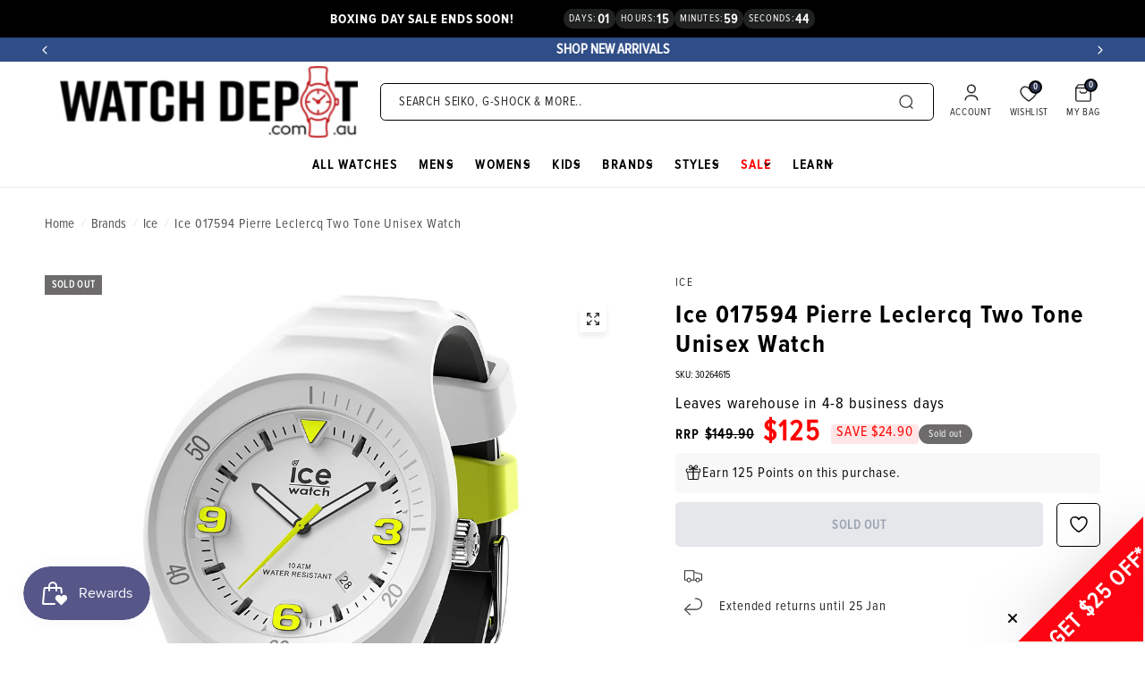

--- FILE ---
content_type: text/html; charset=utf-8
request_url: https://www.watchdepot.com.au/products/ice-017594-pierre-leclercq-two-tone-unisex-watch-30264615
body_size: 82310
content:
<!doctype html><html class="no-js" lang="en" dir="ltr">
  <head>
    <!-- Start of Shoplift scripts -->
    <!-- 2025-09-25T23:45:10.4701882Z -->
<style>.shoplift-hide { opacity: 0 !important; }</style>
<style id="sl-preview-bar-hide">#preview-bar-iframe, #PBarNextFrameWrapper { display: none !important; }</style>
<script type="text/javascript">(function(rootPath, template, themeRole, themeId, isThemePreview){  })("/", { suffix: "", type: "product" }, "main", 155491696873, false)</script>
    <!-- End of Shoplift scripts -->

    <!-- Salesforce Interactions -->
    <script>
// Global data object for Shopify
var _mcp = _mcp || {};
_mcp.page_type = "product";_mcp.cart = {"note":null,"attributes":{},"original_total_price":0,"total_price":0,"total_discount":0,"total_weight":0.0,"item_count":0,"items":[],"requires_shipping":false,"currency":"AUD","items_subtotal_price":0,"cart_level_discount_applications":[],"checkout_charge_amount":0};_mcp.product = {
  productId: "7855974121705",
  variantId: "43582921212137",
  title: "Ice 017594 Pierre Leclercq Two Tone Unisex Watch",
  price: "125.00",
  compareAtPrice: "149.90",
  vendor: "Ice",
  type: "Watch",
  url: "/products/ice-017594-pierre-leclercq-two-tone-unisex-watch-30264615",
  imageUrl: "//www.watchdepot.com.au/cdn/shop/products/30264615-a_large.jpg?v=1662120070",
  available: false,
  tags: ["brand@Ice","Data Brand Ice","Data Category Watches","Data Gender Mens","Data Gender Unisex","Data Gender Womens","Data SubCategory","Data Type Quartz","Data Under Price Stock","Data WatchCaseColour White","Data WatchCaseMaterial Silicone","Data WatchDialColour White","Data WatchStrapMaterial Silicone","Data WatchWaterResistance 100 Metres","fast dispatch@4 - 8 Days","fast_dispatch:number:0","fast_dispatch_algolia:4 - 8 Days","gender@Unisex","Head Office Low","Head Office None","In Store None","instore_clearance:number:0","watch case colour@White","watch strap colour@Multi Tone","water resistance@100 Metres"],
  productSku: "",
  variants: [{"sku": "30264615", "id": "43582921212137", "title": "Default Title", "price": "125.00", "imageUrl": "//www.watchdepot.com.au/cdn/shopifycloud/storefront/assets/no-image-2048-a2addb12_large.gif"}],
  collections: ["442662289641"]
};// Store metadata
_mcp.shop = {
  currency: "AUD",
  moneyFormat: "${{amount}}",
  domain: "www.watchdepot.com.au"
};
</script>

<script src="https://cdn.c360a.salesforce.com/beacon/c360a/bcd66ebd-9ff9-4488-ba9f-097375df09e1/scripts/c360a.min.js"></script>

    
     
      <script>
        localStorage.setItem("isMerchant", "true");
      </script>
      <style>
        #preview-bar-iframe, #PBarNextFrameWrapper {
          display: block !important;
          opacity: 1 !important;
          visibility: visible !important;
        }
      </style>
    

    <!-- Google Search Console site verification tag -->
    <meta name="google-site-verification" content="QfzFKdpCixJeXkcOMC6ue8UCwtugapvbFkoHDHNBnB4" />

    <!-- Sets character encoding to UTF-8 -->
    <meta charset="utf-8">

    <!-- Ensures compatibility with Internet Explorer and enables latest rendering engine -->
    <meta http-equiv="X-UA-Compatible" content="IE=edge,chrome=1">

    <!-- Responsive design viewport settings for mobile devices -->
    <meta name="viewport" content="width=device-width, initial-scale=1, maximum-scale=5, viewport-fit=cover">

    <!-- Defines the theme color for browser UI (mobile browsers show it on address bar) -->
    <meta name="theme-color" content="#ffffff">

    <!-- Canonical link to avoid duplicate content issues for SEO -->
    <link rel="canonical" href="https://www.watchdepot.com.au/products/ice-017594-pierre-leclercq-two-tone-unisex-watch-30264615">

    <!-- Rules applied only for Grahams store -->
    

    <!-- Rules applied only for Watch Depot store -->
    

      <!-- Microsoft Clarity analytics for Watch Depot -->
      <script type="text/javascript">
        (function(c,l,a,r,i,t,y){c[a]=c[a]||function(){(c[a].q=c[a].q||[]).push(arguments)};
        t=l.createElement(r);t.async=1;t.src="https://www.clarity.ms/tag/"+i;
        y=l.getElementsByTagName(r)[0];y.parentNode.insertBefore(t,y);})
        (window, document, "clarity", "script", "qqdjvdvpix");
      </script>

      <!-- Prevents indexing of wishlist and vendor pages -->
      

      <!-- Blocks vendor collection query pages -->
      

      <!-- Blocks specific no-gift-card and wishlist pages -->
      

      <!-- Blocks collection/all page -->
      

      <!-- Prevents indexing of News blog and redirects it -->
      

      <!-- Blocks indexing but allows crawling vendor pages -->
      
    

    <!-- Rules applied only for Shiels store -->
    

    
      <!-- Dynamically adds robots noindex,nofollow for products with ?seq=uniform -->
      <script>
        document.addEventListener('DOMContentLoaded', function() {
          if (window.location.search.includes('seq=uniform')) {
              var meta = document.createElement('meta');
              meta.name = "robots";
              meta.content = "noindex,nofollow";
              document.getElementsByTagName('head')[0].appendChild(meta);
          }
        });
      </script>
    

    

    <!-- Configures lazy loading images for performance -->
    <script>
      window.lazySizesConfig = window.lazySizesConfig || {};
      window.lazySizesConfig.expand = 250;
      window.lazySizesConfig.loadMode = 1;
      window.lazySizesConfig.loadHidden = false;
    </script>

    <!-- Sets site favicon if defined in settings -->
    <link rel="icon" type="image/png" href="//www.watchdepot.com.au/cdn/shop/files/wd-favo_f880a3f2-4811-4611-a981-ccd6e956d039.png?crop=center&height=32&v=1741749990&width=32">
<!-- Outputs final SEO-optimized title -->
    <title>Ice 017594 Pierre Leclercq Two Tone Unisex Watch&ndash; Watch Depot</title>

    <!-- Sets meta description based on domain and template -->
    
      
        
          <meta name="description" content="Choose this Ice 017594 Pierre Leclercq Two Tone Unisex Watch & enjoy Watch Depot's buy now, pay later options plus free delivery with any purchase over $69.">
        
      
    

    <!-- Preconnect to Shopify CDN fonts for faster font loading --><link rel="preconnect" href="https://fonts.shopifycdn.com" crossorigin><!-- Inserts Open Graph / Twitter meta tags -->
    

<meta property="og:site_name" content="Watch Depot">
<meta property="og:url" content="https://www.watchdepot.com.au/products/ice-017594-pierre-leclercq-two-tone-unisex-watch-30264615">
<meta property="og:title" content="Ice 017594 Pierre Leclercq Two Tone Unisex Watch">
<meta property="og:type" content="product">
<meta property="og:description" content="Ice 017594 Pierre Leclercq Unisex Watch   •  Two Tone Silicone Wrist Strap   •  42mm Case   •  100 Metres Water Resistant   •  Quartz Movement"><meta property="og:image" content="http://www.watchdepot.com.au/cdn/shop/products/30264615-a.jpg?v=1662120070">
  <meta property="og:image:secure_url" content="https://www.watchdepot.com.au/cdn/shop/products/30264615-a.jpg?v=1662120070">
  <meta property="og:image:width" content="1000">
  <meta property="og:image:height" content="1000"><meta property="og:price:amount" content="125.00">
  <meta property="og:price:currency" content="AUD"><meta name="twitter:card" content="summary_large_image">
<meta name="twitter:title" content="Ice 017594 Pierre Leclercq Two Tone Unisex Watch">
<meta name="twitter:description" content="Ice 017594 Pierre Leclercq Unisex Watch   •  Two Tone Silicone Wrist Strap   •  42mm Case   •  100 Metres Water Resistant   •  Quartz Movement">


    <!-- Loads theme CSS stylesheets -->
    <link href="//www.watchdepot.com.au/cdn/shop/t/80/assets/app.css?v=74827822074624985141767066157" rel="stylesheet" type="text/css" media="all" />
    <link href="//www.watchdepot.com.au/cdn/shop/t/80/assets/tailwind.min.css?v=179950124569718876821767066305" rel="stylesheet" type="text/css" media="all" />
    <link href="//www.watchdepot.com.au/cdn/shop/t/80/assets/product-grid.css?v=150716426616468971821767066158" rel="stylesheet" type="text/css" media="all" />
    <link href="//www.watchdepot.com.au/cdn/shop/t/80/assets/custom.css?v=89873058522003846211767066158" rel="stylesheet" type="text/css" media="all" />
    
    <!-- Store-specific CSS -->
    
      <link href="//www.watchdepot.com.au/cdn/shop/t/80/assets/watchdepot-custom.css?v=104061443206231127161767066157" rel="stylesheet" type="text/css" media="all" />
    

    <!-- Applies global font-family settings -->
    <style>
      h1, h2, h3, h4, h5, h6 { font-family: var(--font-family-bold) !important; font-weight: var(--font-font-weight-bold) !important; }
      html, body, div, span, applet, object, iframe, p, blockquote, pre, a, abbr, acronym, address, big, cite, code, del, dfn, em, img,
      ins, kbd, q, s, samp, small, strike, strong, sub, sup, tt, var, b, u, i, center, dl, dt, dd, ol, ul, li, fieldset, form, label, legend,
      table, caption, tbody, tfoot, thead, tr, th, td, article, aside, canvas, details, embed, figure, figcaption, footer, header, hgroup,
      menu, nav, output, ruby, section, summary, time, mark, audio, video { font-family: var(--font-family-normal) !important; }
    </style>

    <!-- Loads custom head variables snippet -->
    <style data-shopify>
  @font-face {
  font-family: "Tenor Sans";
  font-weight: 400;
  font-style: normal;
  font-display: swap;
  src: url("//www.watchdepot.com.au/cdn/fonts/tenor_sans/tenorsans_n4.966071a72c28462a9256039d3e3dc5b0cf314f65.woff2") format("woff2"),
       url("//www.watchdepot.com.au/cdn/fonts/tenor_sans/tenorsans_n4.2282841d948f9649ba5c3cad6ea46df268141820.woff") format("woff");
}


    @font-face {
  font-family: "Playfair Display";
  font-weight: 700;
  font-style: normal;
  font-display: swap;
  src: url("//www.watchdepot.com.au/cdn/fonts/playfair_display/playfairdisplay_n7.592b3435e0fff3f50b26d410c73ae7ec893f6910.woff2") format("woff2"),
       url("//www.watchdepot.com.au/cdn/fonts/playfair_display/playfairdisplay_n7.998b1417dec711058cce2abb61a0b8c59066498f.woff") format("woff");
}

@font-face {
  font-family: "Playfair Display";
  font-weight: 400;
  font-style: normal;
  font-display: swap;
  src: url("//www.watchdepot.com.au/cdn/fonts/playfair_display/playfairdisplay_n4.9980f3e16959dc89137cc1369bfc3ae98af1deb9.woff2") format("woff2"),
       url("//www.watchdepot.com.au/cdn/fonts/playfair_display/playfairdisplay_n4.c562b7c8e5637886a811d2a017f9e023166064ee.woff") format("woff");
}

h1,
  h2,
  h3,
  h4,
  h5,
  h6,
  .h1,
  .h2,
  .h3,
  .h4,
  .h5,
  .h6,
  .logolink.text-logo,
  .heading-font,
  .h1-xlarge,
  .h1-large,
  blockquote p,
  blockquote span,
  .customer-addresses .my-address .address-index {
    font-style: normal;
    font-weight: 700;
    font-family: "Playfair Display", 
    serif;
  }
  body,
  .body-font,
  .thb-product-detail .product-title {
    font-style: normal;
    font-weight: 400;
    font-family: "Tenor Sans", 
    sans-serif;
  }
  :root {

    --font-body-scale: 1.0;
    --font-body-line-height-scale: 1.0;
    --font-body-letter-spacing: 0.0em;
    --font-announcement-scale: 1.0;
    --font-body-medium-weight: 500;
    --font-body-bold-weight: 600;
    --font-heading-scale: 1.0;
    --font-heading-line-height-scale: 1.0;
    /* --font-heading-letter-spacing: -0.02em; */
    --font-heading-letter-spacing: 0.06em;
    --font-navigation-scale: 1.0;
    --font-product-price-scale: 1.0;
    --font-product-title-scale: 1.0;
    --font-product-title-line-height-scale: 1.0;
    --button-letter-spacing: 0.0em;

    --block-border-radius: 6px;
    --button-border-radius: 0px;
    --input-border-radius: 0px;

    --bg-body: #ffffff;
    --bg-body-rgb: 255,255,255;
    --bg-body-darken: #f7f7f7;
    --payment-terms-background-color: #ffffff;

    --color-body: #2C2D2E;
    --color-body-rgb: 44,45,46;
    --color-heading: #000000;
    --color-heading-rgb: 0,0,0;

    --color-accent: #ffffff;
    --color-accent-hover: #ededed;
    --color-accent-rgb: 255,255,255;
    --color-border: #2c2d2e;
    --color-form-border: #2c2d2e;
    --color-overlay-rgb: 159,163,167;--color-drawer-bg: #ffffff;
      --color-drawer-bg-rgb: 255,255,255;--clear_text_color: #000000;--clear_bg_color: #ffffff;--apply_text_color: #ffffff;--apply_bg_color: #2a334d;--color-announcement-bar-text: #ffffff;--color-announcement-bar-bg: #2a334d;--color-secondary-menu-text: #000000;--color-secondary-menu-bg: #f1ece9;--color-header-bg: #ffffff;
      --color-header-bg-rgb: 255,255,255;--color-header-text: #000000;
      --color-header-text-rgb: 0,0,0;--color-header-links: #000000;--color-header-links-hover: #000000;--color-header-icons: #000000;--color-header-border: #E2E2E2;--solid-button-background: #ffffff;
      --solid-button-background-hover: #ededed;--solid-button-label: #2c2d2e;--white-button-label: #2c2d2e;--color-price: #000000;
      --color-price-rgb: 0,0,0;--color-price-discounted: #ff0000;--color-star: #FFAA47;--color-inventory-instock: #000000;--color-inventory-lowstock: #e97f32;--section-spacing-mobile: 50px;
    --section-spacing-desktop: 70px;--color-product-card-bg: #f9fafd;--color-article-card-bg: #fcf9f6;--color-badge-text: #ffffff;--color-badge-sold-out: #6d6b6b;--color-badge-sale: #2F4D87;--color-badge-preorder: #666666;--badge-corner-radius: 14px;--color-footer-heading: #FFFFFF;
      --color-footer-heading-rgb: 255,255,255;--color-footer-text: #DADCE0;
      --color-footer-text-rgb: 218,220,224;--color-footer-link: #aaaeb6;--color-footer-link-hover: #FFFFFF;--color-footer-border: #868d94;
      --color-footer-border-rgb: 134,141,148;--color-footer-bg: #000000;}
</style>

    <!-- Google Tag Manager noscript fallback for Grahams -->
    

    <!-- Defines global JS theme settings, routes, and translation strings -->
    <script>
      window.theme = window.theme || {};
      theme = {
        settings: {
          money_with_currency_format:"${{amount}}",
          cart_drawer:true},
        routes: {
          root_url: '/',
          cart_url: '/cart',
          cart_add_url: '/cart/add',
          search_url: '/search',
          cart_change_url: '/cart/change',
          cart_update_url: '/cart/update',
          predictive_search_url: '/search/suggest',
        },
        // Salesforce Interaction Studio helper function
        trackAddToCart: function(product) {
          if (window.SalesforceInteractions) {
            const { sendEvent, CartInteractionName } = window.SalesforceInteractions;
            sendEvent({
              interaction: {
                name: CartInteractionName.AddToCart,
                lineItem: {
                  catalogObjectType: "Product",
                  catalogObjectId: product.variant_id?.toString() || product.id?.toString(),
                  quantity: product.quantity || 1,
                  price: product.price ? (product.price / 100) : 0,
                  currency: window._mcp?.shop?.currency || "AUD",
                  attributes:{
                    Sku: product.sku || '',
                  }
                },
              },
            });
          }
        },
        // Salesforce Interaction Studio wishlist tracking
        trackWishlistAction: function(action, productData) {
          if (window.SalesforceInteractions) 
          {
            const { sendEvent, getAnonymousId } = window.SalesforceInteractions;            
            const productDetails = productData.detail.d
                        
            // Get product price - handle different data structures
            let productPrice = 0;
            if (productData.price) {
              productPrice = typeof productData.price === 'string' ? 
                parseFloat(productData.price) : productData.price;
            } else if (productDetails.pr) {
              productPrice = productDetails.pr; // Swym format
            } else if (window._mcp?.product?.price) {
              productPrice = parseFloat(window._mcp.product.price);
            }
            
            // extract uri
            const uri = productDetails.uri || productDetails.du;
            // get just the path by splitting off query parameters
            const pathOnly = uri.split('?')[0];
            // get the SKU from the end of the path
            const sku = pathOnly.split('-').pop() || '';
            // Get product ID - handle different data structures
            let productId = productDetails.epi || productData.id || productData.empi || productData.product_id || window._mcp?.product?.id;
            // Deduplication: prevent rapid duplicate events
            const eventKey = `${action}-${productId}`;
            const now = Date.now();

            window._wishlistEventCache = window._wishlistEventCache || {};
            
            if (window._wishlistEventCache[eventKey] && (now - window._wishlistEventCache[eventKey]) < 1000) {
              console.log('Preventing duplicate wishlist event:', eventKey);
              return;
            }
            window._wishlistEventCache[eventKey] = now;
            
            console.log('Sending Salesforce wishlist event:', action, productId, productPrice);
            
            sendEvent({
              interaction: {
                name: "wishlistItem",
                wishlistAction: action,
                wishlistId: (window.swymCart && window.swymCart.token) || "wishlist-" + getAnonymousId(),
                catalogObjectId: productId?.toString(),
                catalogObjectType: "Product",
                wishlistedPrice: productPrice,
                wishlistedSku: sku
              },
            });
          }
        },
        // Salesforce Interaction Studio variant tracking
        trackVariantChange: function(variant) {
          if (window.SalesforceInteractions && window._mcp?.product) 
          {
            const { sendEvent, CatalogObjectInteractionName } = window.SalesforceInteractions;
            
            // Find variant details from product variants array
            let currentVariant = null;

            if (window._mcp.product.variants && variant.id) {
              currentVariant = window._mcp.product.variants.find(v => v.id === variant.id.toString());
            }
            
            sendEvent({
              interaction: {
                name: CatalogObjectInteractionName.ViewCatalogObject,
                catalogObject: {
                  type: "Product",
                  id: variant.id?.toString(),
                  attributes: {
                    productId: window._mcp.product.productId,
                    sku: variant.sku?.toString(),
                    variantId: variant.id?.toString(),
                    name: window._mcp.product.title,
                    price: variant.price ? (variant.price / 100).toFixed(0) : "0",
                    url: window._mcp.product.url,
                    imageUrl: currentVariant?.imageUrl || window._mcp.product.imageUrl,
                    category: window._mcp.product.type,
                    vendor: window._mcp.product.vendor,
                    collections: window._mcp.product.collections?.join(",") || "",
                    tags: window._mcp.product.tags?.join(",") || "",
                  },
                },
              },
            });
            
            console.log("Salesforce ViewCatalogObject event sent:", {
              variantId: variant.id?.toString(),
              sku: variant.sku?.toString(),
              price: variant.price ? (variant.price / 100).toFixed(0) : "0"
            });
          }
        },
        // Salesforce Interaction Studio cart update tracking
        _cartUpdateTimeout: null,
        _latestCartEventData: null,
        trackCartUpdate: function(eventData) 
        {
          // Store the latest event data
          this._latestCartEventData = eventData;
          
          // Debounce to prevent multiple calls in quick succession
          clearTimeout(this._cartUpdateTimeout);
          this._cartUpdateTimeout = setTimeout(() => {
            const latestData = this._latestCartEventData;
            if (window.SalesforceInteractions && latestData && latestData.cart) {
              const { sendEvent, CartInteractionName } = window.SalesforceInteractions;
              const { cart: {items} } = latestData;
              if(items && items.length > 0) {
                sendEvent({
                  interaction: {
                    name: CartInteractionName.ReplaceCart,
                    lineItems:
                      items.map((item) => ({
                        catalogObjectType: "Product",
                        catalogObjectId: item.id,
                        quantity: item.quantity,
                        price: item.price / 100,
                        currency: window._mcp?.shop?.currency,
                      })) || [],
                  },
                })
              }
            } else {
              sendEvent({
                interaction: {
                  name: CartInteractionName.ReplaceCart,
                  lineItems: [],
                },
              });
            }
          }, 300); // Wait 300ms after the last event before sending
        },
        variantStrings: {
          addToCart: `Add to bag`,
          soldOut: `Sold out`,
          unavailable: `Unavailable`,
          preOrder: `Pre-order`,
        },
        strings: {
          requiresTerms: `You must agree with the terms and conditions of sales to check out`,
          shippingEstimatorNoResults: `Sorry, we do not ship to your address.`,
          shippingEstimatorOneResult: `There is one shipping rate for your address:`,
          shippingEstimatorMultipleResults: `There are several shipping rates for your address:`,
          shippingEstimatorError: `One or more error occurred while retrieving shipping rates:`
        }
      };

      // Listen for variant changes and send Salesforce events
      document.addEventListener("product:variant-change", function(event) {
        if (window.theme && window.theme.trackVariantChange && event.detail.variant) {
          window.theme.trackVariantChange(event.detail.variant);
        }
      });
      
      // Listen for cart update events and send Salesforce events
      if (!window.theme._cartUpdateListenerAdded) {
        window.theme._cartUpdateListenerAdded = true;
        document.addEventListener("line-item:change:end", function(event) {
          if (window.theme && window.theme.trackCartUpdate && event.detail) {
            window.theme.trackCartUpdate(event.detail);
          }
        });
      }
    </script>
    
    <!-- Shopify placeholder: loads required scripts like analytics, Shopify APIs -->
    <script>window.performance && window.performance.mark && window.performance.mark('shopify.content_for_header.start');</script><meta name="google-site-verification" content="XZcmfFt7Z5AJ0AkSOxZ1Sgoll7qx-XVYjAB6iIPmggo">
<meta id="shopify-digital-wallet" name="shopify-digital-wallet" content="/63994134761/digital_wallets/dialog">
<meta name="shopify-checkout-api-token" content="7946579f5ae7ebc2b83bebd45898a65c">
<meta id="in-context-paypal-metadata" data-shop-id="63994134761" data-venmo-supported="false" data-environment="production" data-locale="en_US" data-paypal-v4="true" data-currency="AUD">
<link rel="alternate" type="application/json+oembed" href="https://www.watchdepot.com.au/products/ice-017594-pierre-leclercq-two-tone-unisex-watch-30264615.oembed">
<script async="async" src="/checkouts/internal/preloads.js?locale=en-AU"></script>
<link rel="preconnect" href="https://shop.app" crossorigin="anonymous">
<script async="async" src="https://shop.app/checkouts/internal/preloads.js?locale=en-AU&shop_id=63994134761" crossorigin="anonymous"></script>
<script id="apple-pay-shop-capabilities" type="application/json">{"shopId":63994134761,"countryCode":"AU","currencyCode":"AUD","merchantCapabilities":["supports3DS"],"merchantId":"gid:\/\/shopify\/Shop\/63994134761","merchantName":"Watch Depot","requiredBillingContactFields":["postalAddress","email","phone"],"requiredShippingContactFields":["postalAddress","email","phone"],"shippingType":"shipping","supportedNetworks":["visa","masterCard","amex","jcb"],"total":{"type":"pending","label":"Watch Depot","amount":"1.00"},"shopifyPaymentsEnabled":true,"supportsSubscriptions":true}</script>
<script id="shopify-features" type="application/json">{"accessToken":"7946579f5ae7ebc2b83bebd45898a65c","betas":["rich-media-storefront-analytics"],"domain":"www.watchdepot.com.au","predictiveSearch":true,"shopId":63994134761,"locale":"en"}</script>
<script>var Shopify = Shopify || {};
Shopify.shop = "watch-depot-twi.myshopify.com";
Shopify.locale = "en";
Shopify.currency = {"active":"AUD","rate":"1.0"};
Shopify.country = "AU";
Shopify.theme = {"name":"watch depot (r2026-1.0.0-xmas-sale)","id":155491696873,"schema_name":"Vision","schema_version":"3.1.0","theme_store_id":null,"role":"main"};
Shopify.theme.handle = "null";
Shopify.theme.style = {"id":null,"handle":null};
Shopify.cdnHost = "www.watchdepot.com.au/cdn";
Shopify.routes = Shopify.routes || {};
Shopify.routes.root = "/";</script>
<script type="module">!function(o){(o.Shopify=o.Shopify||{}).modules=!0}(window);</script>
<script>!function(o){function n(){var o=[];function n(){o.push(Array.prototype.slice.apply(arguments))}return n.q=o,n}var t=o.Shopify=o.Shopify||{};t.loadFeatures=n(),t.autoloadFeatures=n()}(window);</script>
<script>
  window.ShopifyPay = window.ShopifyPay || {};
  window.ShopifyPay.apiHost = "shop.app\/pay";
  window.ShopifyPay.redirectState = null;
</script>
<script id="shop-js-analytics" type="application/json">{"pageType":"product"}</script>
<script defer="defer" async type="module" src="//www.watchdepot.com.au/cdn/shopifycloud/shop-js/modules/v2/client.init-shop-cart-sync_DtuiiIyl.en.esm.js"></script>
<script defer="defer" async type="module" src="//www.watchdepot.com.au/cdn/shopifycloud/shop-js/modules/v2/chunk.common_CUHEfi5Q.esm.js"></script>
<script type="module">
  await import("//www.watchdepot.com.au/cdn/shopifycloud/shop-js/modules/v2/client.init-shop-cart-sync_DtuiiIyl.en.esm.js");
await import("//www.watchdepot.com.au/cdn/shopifycloud/shop-js/modules/v2/chunk.common_CUHEfi5Q.esm.js");

  window.Shopify.SignInWithShop?.initShopCartSync?.({"fedCMEnabled":true,"windoidEnabled":true});

</script>
<script>
  window.Shopify = window.Shopify || {};
  if (!window.Shopify.featureAssets) window.Shopify.featureAssets = {};
  window.Shopify.featureAssets['shop-js'] = {"shop-cart-sync":["modules/v2/client.shop-cart-sync_DFoTY42P.en.esm.js","modules/v2/chunk.common_CUHEfi5Q.esm.js"],"init-fed-cm":["modules/v2/client.init-fed-cm_D2UNy1i2.en.esm.js","modules/v2/chunk.common_CUHEfi5Q.esm.js"],"init-shop-email-lookup-coordinator":["modules/v2/client.init-shop-email-lookup-coordinator_BQEe2rDt.en.esm.js","modules/v2/chunk.common_CUHEfi5Q.esm.js"],"shop-cash-offers":["modules/v2/client.shop-cash-offers_3CTtReFF.en.esm.js","modules/v2/chunk.common_CUHEfi5Q.esm.js","modules/v2/chunk.modal_BewljZkx.esm.js"],"shop-button":["modules/v2/client.shop-button_C6oxCjDL.en.esm.js","modules/v2/chunk.common_CUHEfi5Q.esm.js"],"init-windoid":["modules/v2/client.init-windoid_5pix8xhK.en.esm.js","modules/v2/chunk.common_CUHEfi5Q.esm.js"],"avatar":["modules/v2/client.avatar_BTnouDA3.en.esm.js"],"init-shop-cart-sync":["modules/v2/client.init-shop-cart-sync_DtuiiIyl.en.esm.js","modules/v2/chunk.common_CUHEfi5Q.esm.js"],"shop-toast-manager":["modules/v2/client.shop-toast-manager_BYv_8cH1.en.esm.js","modules/v2/chunk.common_CUHEfi5Q.esm.js"],"pay-button":["modules/v2/client.pay-button_FnF9EIkY.en.esm.js","modules/v2/chunk.common_CUHEfi5Q.esm.js"],"shop-login-button":["modules/v2/client.shop-login-button_CH1KUpOf.en.esm.js","modules/v2/chunk.common_CUHEfi5Q.esm.js","modules/v2/chunk.modal_BewljZkx.esm.js"],"init-customer-accounts-sign-up":["modules/v2/client.init-customer-accounts-sign-up_aj7QGgYS.en.esm.js","modules/v2/client.shop-login-button_CH1KUpOf.en.esm.js","modules/v2/chunk.common_CUHEfi5Q.esm.js","modules/v2/chunk.modal_BewljZkx.esm.js"],"init-shop-for-new-customer-accounts":["modules/v2/client.init-shop-for-new-customer-accounts_NbnYRf_7.en.esm.js","modules/v2/client.shop-login-button_CH1KUpOf.en.esm.js","modules/v2/chunk.common_CUHEfi5Q.esm.js","modules/v2/chunk.modal_BewljZkx.esm.js"],"init-customer-accounts":["modules/v2/client.init-customer-accounts_ppedhqCH.en.esm.js","modules/v2/client.shop-login-button_CH1KUpOf.en.esm.js","modules/v2/chunk.common_CUHEfi5Q.esm.js","modules/v2/chunk.modal_BewljZkx.esm.js"],"shop-follow-button":["modules/v2/client.shop-follow-button_CMIBBa6u.en.esm.js","modules/v2/chunk.common_CUHEfi5Q.esm.js","modules/v2/chunk.modal_BewljZkx.esm.js"],"lead-capture":["modules/v2/client.lead-capture_But0hIyf.en.esm.js","modules/v2/chunk.common_CUHEfi5Q.esm.js","modules/v2/chunk.modal_BewljZkx.esm.js"],"checkout-modal":["modules/v2/client.checkout-modal_BBxc70dQ.en.esm.js","modules/v2/chunk.common_CUHEfi5Q.esm.js","modules/v2/chunk.modal_BewljZkx.esm.js"],"shop-login":["modules/v2/client.shop-login_hM3Q17Kl.en.esm.js","modules/v2/chunk.common_CUHEfi5Q.esm.js","modules/v2/chunk.modal_BewljZkx.esm.js"],"payment-terms":["modules/v2/client.payment-terms_CAtGlQYS.en.esm.js","modules/v2/chunk.common_CUHEfi5Q.esm.js","modules/v2/chunk.modal_BewljZkx.esm.js"]};
</script>
<script>(function() {
  var isLoaded = false;
  function asyncLoad() {
    if (isLoaded) return;
    isLoaded = true;
    var urls = ["\/\/swymv3premium-01.azureedge.net\/code\/swym-shopify.js?shop=watch-depot-twi.myshopify.com","\/\/social-login.oxiapps.com\/api\/init?vt=928359\u0026shop=watch-depot-twi.myshopify.com","\/\/d1liekpayvooaz.cloudfront.net\/apps\/customizery\/customizery.js?shop=watch-depot-twi.myshopify.com","https:\/\/cdn-scripts.signifyd.com\/shopify\/script-tag.js?shop=watch-depot-twi.myshopify.com","https:\/\/storage.nfcube.com\/instafeed-7de94761ca0f01ec827cce73efe12742.js?shop=watch-depot-twi.myshopify.com","https:\/\/cdn.pushowl.com\/latest\/sdks\/pushowl-shopify.js?subdomain=watch-depot-twi\u0026environment=production\u0026guid=76e2282d-4c6e-477a-b67e-d6bab7195a9d\u0026shop=watch-depot-twi.myshopify.com","https:\/\/s3.eu-west-1.amazonaws.com\/production-klarna-il-shopify-osm\/0b7fe7c4a98ef8166eeafee767bc667686567a25\/watch-depot-twi.myshopify.com-1767066383532.js?shop=watch-depot-twi.myshopify.com","https:\/\/creditsyard.com\/js\/integrations\/script.js?shop=watch-depot-twi.myshopify.com"];
    for (var i = 0; i < urls.length; i++) {
      var s = document.createElement('script');
      s.type = 'text/javascript';
      s.async = true;
      s.src = urls[i];
      var x = document.getElementsByTagName('script')[0];
      x.parentNode.insertBefore(s, x);
    }
  };
  if(window.attachEvent) {
    window.attachEvent('onload', asyncLoad);
  } else {
    window.addEventListener('load', asyncLoad, false);
  }
})();</script>
<script id="__st">var __st={"a":63994134761,"offset":37800,"reqid":"2f47e76a-01ff-4a68-85d5-6d99f3d0f031-1767389341","pageurl":"www.watchdepot.com.au\/products\/ice-017594-pierre-leclercq-two-tone-unisex-watch-30264615","u":"72f81c8792f7","p":"product","rtyp":"product","rid":7855974121705};</script>
<script>window.ShopifyPaypalV4VisibilityTracking = true;</script>
<script id="captcha-bootstrap">!function(){'use strict';const t='contact',e='account',n='new_comment',o=[[t,t],['blogs',n],['comments',n],[t,'customer']],c=[[e,'customer_login'],[e,'guest_login'],[e,'recover_customer_password'],[e,'create_customer']],r=t=>t.map((([t,e])=>`form[action*='/${t}']:not([data-nocaptcha='true']) input[name='form_type'][value='${e}']`)).join(','),a=t=>()=>t?[...document.querySelectorAll(t)].map((t=>t.form)):[];function s(){const t=[...o],e=r(t);return a(e)}const i='password',u='form_key',d=['recaptcha-v3-token','g-recaptcha-response','h-captcha-response',i],f=()=>{try{return window.sessionStorage}catch{return}},m='__shopify_v',_=t=>t.elements[u];function p(t,e,n=!1){try{const o=window.sessionStorage,c=JSON.parse(o.getItem(e)),{data:r}=function(t){const{data:e,action:n}=t;return t[m]||n?{data:e,action:n}:{data:t,action:n}}(c);for(const[e,n]of Object.entries(r))t.elements[e]&&(t.elements[e].value=n);n&&o.removeItem(e)}catch(o){console.error('form repopulation failed',{error:o})}}const l='form_type',E='cptcha';function T(t){t.dataset[E]=!0}const w=window,h=w.document,L='Shopify',v='ce_forms',y='captcha';let A=!1;((t,e)=>{const n=(g='f06e6c50-85a8-45c8-87d0-21a2b65856fe',I='https://cdn.shopify.com/shopifycloud/storefront-forms-hcaptcha/ce_storefront_forms_captcha_hcaptcha.v1.5.2.iife.js',D={infoText:'Protected by hCaptcha',privacyText:'Privacy',termsText:'Terms'},(t,e,n)=>{const o=w[L][v],c=o.bindForm;if(c)return c(t,g,e,D).then(n);var r;o.q.push([[t,g,e,D],n]),r=I,A||(h.body.append(Object.assign(h.createElement('script'),{id:'captcha-provider',async:!0,src:r})),A=!0)});var g,I,D;w[L]=w[L]||{},w[L][v]=w[L][v]||{},w[L][v].q=[],w[L][y]=w[L][y]||{},w[L][y].protect=function(t,e){n(t,void 0,e),T(t)},Object.freeze(w[L][y]),function(t,e,n,w,h,L){const[v,y,A,g]=function(t,e,n){const i=e?o:[],u=t?c:[],d=[...i,...u],f=r(d),m=r(i),_=r(d.filter((([t,e])=>n.includes(e))));return[a(f),a(m),a(_),s()]}(w,h,L),I=t=>{const e=t.target;return e instanceof HTMLFormElement?e:e&&e.form},D=t=>v().includes(t);t.addEventListener('submit',(t=>{const e=I(t);if(!e)return;const n=D(e)&&!e.dataset.hcaptchaBound&&!e.dataset.recaptchaBound,o=_(e),c=g().includes(e)&&(!o||!o.value);(n||c)&&t.preventDefault(),c&&!n&&(function(t){try{if(!f())return;!function(t){const e=f();if(!e)return;const n=_(t);if(!n)return;const o=n.value;o&&e.removeItem(o)}(t);const e=Array.from(Array(32),(()=>Math.random().toString(36)[2])).join('');!function(t,e){_(t)||t.append(Object.assign(document.createElement('input'),{type:'hidden',name:u})),t.elements[u].value=e}(t,e),function(t,e){const n=f();if(!n)return;const o=[...t.querySelectorAll(`input[type='${i}']`)].map((({name:t})=>t)),c=[...d,...o],r={};for(const[a,s]of new FormData(t).entries())c.includes(a)||(r[a]=s);n.setItem(e,JSON.stringify({[m]:1,action:t.action,data:r}))}(t,e)}catch(e){console.error('failed to persist form',e)}}(e),e.submit())}));const S=(t,e)=>{t&&!t.dataset[E]&&(n(t,e.some((e=>e===t))),T(t))};for(const o of['focusin','change'])t.addEventListener(o,(t=>{const e=I(t);D(e)&&S(e,y())}));const B=e.get('form_key'),M=e.get(l),P=B&&M;t.addEventListener('DOMContentLoaded',(()=>{const t=y();if(P)for(const e of t)e.elements[l].value===M&&p(e,B);[...new Set([...A(),...v().filter((t=>'true'===t.dataset.shopifyCaptcha))])].forEach((e=>S(e,t)))}))}(h,new URLSearchParams(w.location.search),n,t,e,['guest_login'])})(!0,!0)}();</script>
<script integrity="sha256-4kQ18oKyAcykRKYeNunJcIwy7WH5gtpwJnB7kiuLZ1E=" data-source-attribution="shopify.loadfeatures" defer="defer" src="//www.watchdepot.com.au/cdn/shopifycloud/storefront/assets/storefront/load_feature-a0a9edcb.js" crossorigin="anonymous"></script>
<script crossorigin="anonymous" defer="defer" src="//www.watchdepot.com.au/cdn/shopifycloud/storefront/assets/shopify_pay/storefront-65b4c6d7.js?v=20250812"></script>
<script data-source-attribution="shopify.dynamic_checkout.dynamic.init">var Shopify=Shopify||{};Shopify.PaymentButton=Shopify.PaymentButton||{isStorefrontPortableWallets:!0,init:function(){window.Shopify.PaymentButton.init=function(){};var t=document.createElement("script");t.src="https://www.watchdepot.com.au/cdn/shopifycloud/portable-wallets/latest/portable-wallets.en.js",t.type="module",document.head.appendChild(t)}};
</script>
<script data-source-attribution="shopify.dynamic_checkout.buyer_consent">
  function portableWalletsHideBuyerConsent(e){var t=document.getElementById("shopify-buyer-consent"),n=document.getElementById("shopify-subscription-policy-button");t&&n&&(t.classList.add("hidden"),t.setAttribute("aria-hidden","true"),n.removeEventListener("click",e))}function portableWalletsShowBuyerConsent(e){var t=document.getElementById("shopify-buyer-consent"),n=document.getElementById("shopify-subscription-policy-button");t&&n&&(t.classList.remove("hidden"),t.removeAttribute("aria-hidden"),n.addEventListener("click",e))}window.Shopify?.PaymentButton&&(window.Shopify.PaymentButton.hideBuyerConsent=portableWalletsHideBuyerConsent,window.Shopify.PaymentButton.showBuyerConsent=portableWalletsShowBuyerConsent);
</script>
<script data-source-attribution="shopify.dynamic_checkout.cart.bootstrap">document.addEventListener("DOMContentLoaded",(function(){function t(){return document.querySelector("shopify-accelerated-checkout-cart, shopify-accelerated-checkout")}if(t())Shopify.PaymentButton.init();else{new MutationObserver((function(e,n){t()&&(Shopify.PaymentButton.init(),n.disconnect())})).observe(document.body,{childList:!0,subtree:!0})}}));
</script>
<link id="shopify-accelerated-checkout-styles" rel="stylesheet" media="screen" href="https://www.watchdepot.com.au/cdn/shopifycloud/portable-wallets/latest/accelerated-checkout-backwards-compat.css" crossorigin="anonymous">
<style id="shopify-accelerated-checkout-cart">
        #shopify-buyer-consent {
  margin-top: 1em;
  display: inline-block;
  width: 100%;
}

#shopify-buyer-consent.hidden {
  display: none;
}

#shopify-subscription-policy-button {
  background: none;
  border: none;
  padding: 0;
  text-decoration: underline;
  font-size: inherit;
  cursor: pointer;
}

#shopify-subscription-policy-button::before {
  box-shadow: none;
}

      </style>

<script>window.performance && window.performance.mark && window.performance.mark('shopify.content_for_header.end');</script>

    <!-- Replaces 'no-js' with 'js' in HTML tag for progressive enhancement -->
    <script>
      document.documentElement.className = document.documentElement.className.replace('no-js', 'js');
    </script>

    <!-- Custom HTML defined in theme settings -->
    

    <!-- Renders extra script if ss_enable setting is true -->
    
      








<script src="https://snapui.searchspring.io/xqvzq6/bundle.js" id="searchspring-context" defer>
	
		template = "product";
	
	format = "${{amount}}";
 
    enable_quick_add = true;

</script>
    
  



<script>
	window.StoreCreditInit = {
		shop: 'watch-depot-twi.myshopify.com',
		cashback_widget_status: 0
	}
</script>




<!-- BEGIN app block: shopify://apps/klaviyo-email-marketing-sms/blocks/klaviyo-onsite-embed/2632fe16-c075-4321-a88b-50b567f42507 -->












  <script async src="https://static.klaviyo.com/onsite/js/QTmns3/klaviyo.js?company_id=QTmns3"></script>
  <script>!function(){if(!window.klaviyo){window._klOnsite=window._klOnsite||[];try{window.klaviyo=new Proxy({},{get:function(n,i){return"push"===i?function(){var n;(n=window._klOnsite).push.apply(n,arguments)}:function(){for(var n=arguments.length,o=new Array(n),w=0;w<n;w++)o[w]=arguments[w];var t="function"==typeof o[o.length-1]?o.pop():void 0,e=new Promise((function(n){window._klOnsite.push([i].concat(o,[function(i){t&&t(i),n(i)}]))}));return e}}})}catch(n){window.klaviyo=window.klaviyo||[],window.klaviyo.push=function(){var n;(n=window._klOnsite).push.apply(n,arguments)}}}}();</script>

  
    <script id="viewed_product">
      if (item == null) {
        var _learnq = _learnq || [];

        var MetafieldReviews = null
        var MetafieldYotpoRating = null
        var MetafieldYotpoCount = null
        var MetafieldLooxRating = null
        var MetafieldLooxCount = null
        var okendoProduct = null
        var okendoProductReviewCount = null
        var okendoProductReviewAverageValue = null
        try {
          // The following fields are used for Customer Hub recently viewed in order to add reviews.
          // This information is not part of __kla_viewed. Instead, it is part of __kla_viewed_reviewed_items
          MetafieldReviews = {};
          MetafieldYotpoRating = null
          MetafieldYotpoCount = null
          MetafieldLooxRating = null
          MetafieldLooxCount = null

          okendoProduct = null
          // If the okendo metafield is not legacy, it will error, which then requires the new json formatted data
          if (okendoProduct && 'error' in okendoProduct) {
            okendoProduct = null
          }
          okendoProductReviewCount = okendoProduct ? okendoProduct.reviewCount : null
          okendoProductReviewAverageValue = okendoProduct ? okendoProduct.reviewAverageValue : null
        } catch (error) {
          console.error('Error in Klaviyo onsite reviews tracking:', error);
        }

        var item = {
          Name: "Ice 017594 Pierre Leclercq Two Tone Unisex Watch",
          ProductID: 7855974121705,
          Categories: ["No Gift Card"],
          ImageURL: "https://www.watchdepot.com.au/cdn/shop/products/30264615-a_grande.jpg?v=1662120070",
          URL: "https://www.watchdepot.com.au/products/ice-017594-pierre-leclercq-two-tone-unisex-watch-30264615",
          Brand: "Ice",
          Price: "$125.00",
          Value: "125.00",
          CompareAtPrice: "$149.90"
        };
        _learnq.push(['track', 'Viewed Product', item]);
        _learnq.push(['trackViewedItem', {
          Title: item.Name,
          ItemId: item.ProductID,
          Categories: item.Categories,
          ImageUrl: item.ImageURL,
          Url: item.URL,
          Metadata: {
            Brand: item.Brand,
            Price: item.Price,
            Value: item.Value,
            CompareAtPrice: item.CompareAtPrice
          },
          metafields:{
            reviews: MetafieldReviews,
            yotpo:{
              rating: MetafieldYotpoRating,
              count: MetafieldYotpoCount,
            },
            loox:{
              rating: MetafieldLooxRating,
              count: MetafieldLooxCount,
            },
            okendo: {
              rating: okendoProductReviewAverageValue,
              count: okendoProductReviewCount,
            }
          }
        }]);
      }
    </script>
  




  <script>
    window.klaviyoReviewsProductDesignMode = false
  </script>







<!-- END app block --><!-- BEGIN app block: shopify://apps/gorgias-live-chat-helpdesk/blocks/gorgias/a66db725-7b96-4e3f-916e-6c8e6f87aaaa -->
<script defer data-gorgias-loader-chat src="https://config.gorgias.chat/bundle-loader/shopify/watch-depot-twi.myshopify.com"></script>


<script defer data-gorgias-loader-convert  src="https://cdn.9gtb.com/loader.js"></script>


<script defer data-gorgias-loader-mailto-replace  src="https://config.gorgias.help/api/contact-forms/replace-mailto-script.js?shopName=watch-depot-twi"></script>


<!-- END app block --><!-- BEGIN app block: shopify://apps/judge-me-reviews/blocks/judgeme_core/61ccd3b1-a9f2-4160-9fe9-4fec8413e5d8 --><!-- Start of Judge.me Core -->






<link rel="dns-prefetch" href="https://cdnwidget.judge.me">
<link rel="dns-prefetch" href="https://cdn.judge.me">
<link rel="dns-prefetch" href="https://cdn1.judge.me">
<link rel="dns-prefetch" href="https://api.judge.me">

<script data-cfasync='false' class='jdgm-settings-script'>window.jdgmSettings={"pagination":5,"disable_web_reviews":false,"badge_no_review_text":"No reviews","badge_n_reviews_text":"{{ n }} review/reviews","badge_star_color":"#877250","hide_badge_preview_if_no_reviews":true,"badge_hide_text":false,"enforce_center_preview_badge":false,"widget_title":"CUSTOMER REVIEWS","widget_open_form_text":"Write a review","widget_close_form_text":"Cancel review","widget_refresh_page_text":"Refresh page","widget_summary_text":"Based on {{ number_of_reviews }} review/reviews","widget_no_review_text":"Be the first to write a review","widget_name_field_text":"Display name","widget_verified_name_field_text":"Verified Name (public)","widget_name_placeholder_text":"Display name","widget_required_field_error_text":"This field is required.","widget_email_field_text":"Email address","widget_verified_email_field_text":"Verified Email (private, can not be edited)","widget_email_placeholder_text":"Your email address","widget_email_field_error_text":"Please enter a valid email address.","widget_rating_field_text":"Rating","widget_review_title_field_text":"Review Title","widget_review_title_placeholder_text":"Give your review a title","widget_review_body_field_text":"Review content","widget_review_body_placeholder_text":"Start writing here...","widget_pictures_field_text":"Picture/Video (optional)","widget_submit_review_text":"Submit Review","widget_submit_verified_review_text":"Submit Verified Review","widget_submit_success_msg_with_auto_publish":"Thank you! Please refresh the page in a few moments to see your review. You can remove or edit your review by logging into \u003ca href='https://judge.me/login' target='_blank' rel='nofollow noopener'\u003eJudge.me\u003c/a\u003e","widget_submit_success_msg_no_auto_publish":"Thank you! Your review will be published as soon as it is approved by the shop admin. You can remove or edit your review by logging into \u003ca href='https://judge.me/login' target='_blank' rel='nofollow noopener'\u003eJudge.me\u003c/a\u003e","widget_show_default_reviews_out_of_total_text":"Showing {{ n_reviews_shown }} out of {{ n_reviews }} reviews.","widget_show_all_link_text":"Show all","widget_show_less_link_text":"Show less","widget_author_said_text":"{{ reviewer_name }} said:","widget_days_text":"{{ n }} days ago","widget_weeks_text":"{{ n }} week/weeks ago","widget_months_text":"{{ n }} month/months ago","widget_years_text":"{{ n }} year/years ago","widget_yesterday_text":"Yesterday","widget_today_text":"Today","widget_replied_text":"\u003e\u003e {{ shop_name }} replied:","widget_read_more_text":"Read more","widget_reviewer_name_as_initial":"","widget_rating_filter_color":"#000000","widget_rating_filter_see_all_text":"See all reviews","widget_sorting_most_recent_text":"Most Recent","widget_sorting_highest_rating_text":"Highest Rating","widget_sorting_lowest_rating_text":"Lowest Rating","widget_sorting_with_pictures_text":"Only Pictures","widget_sorting_most_helpful_text":"Most Helpful","widget_open_question_form_text":"Ask a question","widget_reviews_subtab_text":"Reviews","widget_questions_subtab_text":"Questions","widget_question_label_text":"Question","widget_answer_label_text":"Answer","widget_question_placeholder_text":"Write your question here","widget_submit_question_text":"Submit Question","widget_question_submit_success_text":"Thank you for your question! We will notify you once it gets answered.","widget_star_color":"#000000","verified_badge_text":"Verified","verified_badge_bg_color":"#000000","verified_badge_text_color":"","verified_badge_placement":"left-of-reviewer-name","widget_review_max_height":10,"widget_hide_border":true,"widget_social_share":false,"widget_thumb":false,"widget_review_location_show":true,"widget_location_format":"country_iso_code","all_reviews_include_out_of_store_products":true,"all_reviews_out_of_store_text":"(out of store)","all_reviews_pagination":100,"all_reviews_product_name_prefix_text":"about","enable_review_pictures":true,"enable_question_anwser":false,"widget_theme":"carousel","review_date_format":"timestamp","default_sort_method":"highest-rating","widget_product_reviews_subtab_text":"Product Reviews","widget_shop_reviews_subtab_text":"Shop Reviews","widget_other_products_reviews_text":"Reviews for other products","widget_store_reviews_subtab_text":"Store Reviews","widget_no_product_reviews_text":"Be the first to write a review for this product","widget_web_restriction_product_reviews_text":"This product hasn't received any reviews yet","widget_no_items_text":"No items found","widget_write_a_store_review_text":"Write a Store Review","widget_other_languages_heading":"Reviews in Other Languages","widget_translate_review_text":"Translate review to {{ language }}","widget_translating_review_text":"Translating...","widget_show_original_translation_text":"Show original ({{ language }})","widget_translate_review_failed_text":"Review couldn't be translated.","widget_translate_review_retry_text":"Retry","widget_translate_review_try_again_later_text":"Try again later","show_product_url_for_grouped_product":false,"widget_sorting_pictures_first_text":"Pictures First","show_pictures_on_all_rev_page_mobile":false,"show_pictures_on_all_rev_page_desktop":false,"floating_tab_hide_mobile_install_preference":false,"floating_tab_button_name":"★ Reviews","floating_tab_title":"Let customers speak for us","floating_tab_button_color":"","floating_tab_button_background_color":"","floating_tab_url":"","floating_tab_url_enabled":false,"floating_tab_tab_style":"text","all_reviews_text_badge_text":"Customers rate us {{ shop.metafields.judgeme.all_reviews_rating | round: 1 }}/5 based on {{ shop.metafields.judgeme.all_reviews_count }} reviews.","all_reviews_text_badge_text_branded_style":"{{ shop.metafields.judgeme.all_reviews_rating | round: 1 }} out of 5 stars based on {{ shop.metafields.judgeme.all_reviews_count }} reviews","is_all_reviews_text_badge_a_link":false,"show_stars_for_all_reviews_text_badge":false,"all_reviews_text_badge_url":"","all_reviews_text_style":"text","all_reviews_text_color_style":"judgeme_brand_color","all_reviews_text_color":"#108474","all_reviews_text_show_jm_brand":true,"featured_carousel_show_header":true,"featured_carousel_title":"Let customers speak for us","featured_carousel_count_text":"from {{ n }} reviews","featured_carousel_add_link_to_all_reviews_page":false,"featured_carousel_url":"","featured_carousel_show_images":true,"featured_carousel_autoslide_interval":5,"featured_carousel_arrows_on_the_sides":true,"featured_carousel_height":250,"featured_carousel_width":80,"featured_carousel_image_size":0,"featured_carousel_image_height":250,"featured_carousel_arrow_color":"#eeeeee","verified_count_badge_style":"vintage","verified_count_badge_orientation":"horizontal","verified_count_badge_color_style":"judgeme_brand_color","verified_count_badge_color":"#108474","is_verified_count_badge_a_link":false,"verified_count_badge_url":"","verified_count_badge_show_jm_brand":true,"widget_rating_preset_default":5,"widget_first_sub_tab":"product-reviews","widget_show_histogram":true,"widget_histogram_use_custom_color":true,"widget_pagination_use_custom_color":true,"widget_star_use_custom_color":true,"widget_verified_badge_use_custom_color":false,"widget_write_review_use_custom_color":false,"picture_reminder_submit_button":"Upload Pictures","enable_review_videos":true,"mute_video_by_default":true,"widget_sorting_videos_first_text":"Videos First","widget_review_pending_text":"Pending","featured_carousel_items_for_large_screen":4,"social_share_options_order":"Facebook,Twitter","remove_microdata_snippet":false,"disable_json_ld":false,"enable_json_ld_products":false,"preview_badge_show_question_text":false,"preview_badge_no_question_text":"No questions","preview_badge_n_question_text":"{{ number_of_questions }} question/questions","qa_badge_show_icon":false,"qa_badge_position":"same-row","remove_judgeme_branding":false,"widget_add_search_bar":true,"widget_search_bar_placeholder":"Search","widget_sorting_verified_only_text":"Verified only","featured_carousel_theme":"compact","featured_carousel_show_rating":true,"featured_carousel_show_title":true,"featured_carousel_show_body":true,"featured_carousel_show_date":false,"featured_carousel_show_reviewer":true,"featured_carousel_show_product":false,"featured_carousel_header_background_color":"#108474","featured_carousel_header_text_color":"#ffffff","featured_carousel_name_product_separator":"reviewed","featured_carousel_full_star_background":"#108474","featured_carousel_empty_star_background":"#dadada","featured_carousel_vertical_theme_background":"#f9fafb","featured_carousel_verified_badge_enable":false,"featured_carousel_verified_badge_color":"#108474","featured_carousel_border_style":"round","featured_carousel_review_line_length_limit":3,"featured_carousel_more_reviews_button_text":"Read more reviews","featured_carousel_view_product_button_text":"View product","all_reviews_page_load_reviews_on":"scroll","all_reviews_page_load_more_text":"Load More Reviews","disable_fb_tab_reviews":false,"enable_ajax_cdn_cache":false,"widget_public_name_text":"displayed publicly like","default_reviewer_name":"John Smith","default_reviewer_name_has_non_latin":true,"widget_reviewer_anonymous":"Anonymous","medals_widget_title":"Judge.me Review Medals","medals_widget_background_color":"#f9fafb","medals_widget_position":"footer_all_pages","medals_widget_border_color":"#f9fafb","medals_widget_verified_text_position":"left","medals_widget_use_monochromatic_version":false,"medals_widget_elements_color":"#108474","show_reviewer_avatar":true,"widget_invalid_yt_video_url_error_text":"Not a YouTube video URL","widget_max_length_field_error_text":"Please enter no more than {0} characters.","widget_show_country_flag":false,"widget_show_collected_via_shop_app":true,"widget_verified_by_shop_badge_style":"light","widget_verified_by_shop_text":"Verified by Shop","widget_show_photo_gallery":false,"widget_load_with_code_splitting":true,"widget_ugc_install_preference":false,"widget_ugc_title":"Made by us, Shared by you","widget_ugc_subtitle":"Tag us to see your picture featured in our page","widget_ugc_arrows_color":"#ffffff","widget_ugc_primary_button_text":"Buy Now","widget_ugc_primary_button_background_color":"#108474","widget_ugc_primary_button_text_color":"#ffffff","widget_ugc_primary_button_border_width":"0","widget_ugc_primary_button_border_style":"none","widget_ugc_primary_button_border_color":"#108474","widget_ugc_primary_button_border_radius":"25","widget_ugc_secondary_button_text":"Load More","widget_ugc_secondary_button_background_color":"#ffffff","widget_ugc_secondary_button_text_color":"#108474","widget_ugc_secondary_button_border_width":"2","widget_ugc_secondary_button_border_style":"solid","widget_ugc_secondary_button_border_color":"#108474","widget_ugc_secondary_button_border_radius":"25","widget_ugc_reviews_button_text":"View Reviews","widget_ugc_reviews_button_background_color":"#ffffff","widget_ugc_reviews_button_text_color":"#108474","widget_ugc_reviews_button_border_width":"2","widget_ugc_reviews_button_border_style":"solid","widget_ugc_reviews_button_border_color":"#108474","widget_ugc_reviews_button_border_radius":"25","widget_ugc_reviews_button_link_to":"judgeme-reviews-page","widget_ugc_show_post_date":true,"widget_ugc_max_width":"800","widget_rating_metafield_value_type":true,"widget_primary_color":"#000000","widget_enable_secondary_color":false,"widget_secondary_color":"#edf5f5","widget_summary_average_rating_text":"{{ average_rating }} out of 5","widget_media_grid_title":"Customer photos \u0026 videos","widget_media_grid_see_more_text":"See more","widget_round_style":true,"widget_show_product_medals":false,"widget_verified_by_judgeme_text":"Verified by Judge.me","widget_show_store_medals":true,"widget_verified_by_judgeme_text_in_store_medals":"Verified by Judge.me","widget_media_field_exceed_quantity_message":"Sorry, we can only accept {{ max_media }} for one review.","widget_media_field_exceed_limit_message":"{{ file_name }} is too large, please select a {{ media_type }} less than {{ size_limit }}MB.","widget_review_submitted_text":"Review Submitted!","widget_question_submitted_text":"Question Submitted!","widget_close_form_text_question":"Cancel","widget_write_your_answer_here_text":"Write your answer here","widget_enabled_branded_link":true,"widget_show_collected_by_judgeme":true,"widget_reviewer_name_color":"#000000","widget_write_review_text_color":"","widget_write_review_bg_color":"#000000","widget_collected_by_judgeme_text":"collected by Judge.me","widget_pagination_type":"load_more","widget_load_more_text":"Load More","widget_load_more_color":"#000000","widget_full_review_text":"Full Review","widget_read_more_reviews_text":"Read More Reviews","widget_read_questions_text":"Read Questions","widget_questions_and_answers_text":"Questions \u0026 Answers","widget_verified_by_text":"Verified by","widget_verified_text":"Verified","widget_number_of_reviews_text":"{{ number_of_reviews }} reviews","widget_back_button_text":"Back","widget_next_button_text":"Next","widget_custom_forms_filter_button":"Filters","custom_forms_style":"vertical","widget_show_review_information":false,"how_reviews_are_collected":"How reviews are collected?","widget_show_review_keywords":true,"widget_gdpr_statement":"How we use your data: We'll only contact you about the review you left, and only if necessary. By submitting your review, you agree to Judge.me's \u003ca href='https://judge.me/terms' target='_blank' rel='nofollow noopener'\u003eterms\u003c/a\u003e, \u003ca href='https://judge.me/privacy' target='_blank' rel='nofollow noopener'\u003eprivacy\u003c/a\u003e and \u003ca href='https://judge.me/content-policy' target='_blank' rel='nofollow noopener'\u003econtent\u003c/a\u003e policies.","widget_multilingual_sorting_enabled":false,"widget_translate_review_content_enabled":false,"widget_translate_review_content_method":"manual","popup_widget_review_selection":"automatically_with_pictures","popup_widget_round_border_style":true,"popup_widget_show_title":true,"popup_widget_show_body":true,"popup_widget_show_reviewer":false,"popup_widget_show_product":true,"popup_widget_show_pictures":true,"popup_widget_use_review_picture":true,"popup_widget_show_on_home_page":true,"popup_widget_show_on_product_page":true,"popup_widget_show_on_collection_page":true,"popup_widget_show_on_cart_page":true,"popup_widget_position":"bottom_left","popup_widget_first_review_delay":5,"popup_widget_duration":5,"popup_widget_interval":5,"popup_widget_review_count":5,"popup_widget_hide_on_mobile":true,"review_snippet_widget_round_border_style":true,"review_snippet_widget_card_color":"#FFFFFF","review_snippet_widget_slider_arrows_background_color":"#FFFFFF","review_snippet_widget_slider_arrows_color":"#000000","review_snippet_widget_star_color":"#108474","show_product_variant":false,"all_reviews_product_variant_label_text":"Variant: ","widget_show_verified_branding":false,"widget_show_review_title_input":true,"redirect_reviewers_invited_via_email":"review_widget","request_store_review_after_product_review":false,"request_review_other_products_in_order":false,"review_form_color_scheme":"default","review_form_corner_style":"square","review_form_star_color":{},"review_form_text_color":"#333333","review_form_background_color":"#ffffff","review_form_field_background_color":"#fafafa","review_form_button_color":{},"review_form_button_text_color":"#ffffff","review_form_modal_overlay_color":"#000000","review_content_screen_title_text":"How would you rate this product?","review_content_introduction_text":"We would love it if you would share a bit about your experience.","show_review_guidance_text":true,"one_star_review_guidance_text":"Poor","five_star_review_guidance_text":"Great","customer_information_screen_title_text":"About you","customer_information_introduction_text":"Please tell us more about you.","custom_questions_screen_title_text":"Your experience in more detail","custom_questions_introduction_text":"Here are a few questions to help us understand more about your experience.","review_submitted_screen_title_text":"Thanks for your review!","review_submitted_screen_thank_you_text":"We are processing it and it will appear on the store soon.","review_submitted_screen_email_verification_text":"Please confirm your email by clicking the link we just sent you. This helps us keep reviews authentic.","review_submitted_request_store_review_text":"Would you like to share your experience of shopping with us?","review_submitted_review_other_products_text":"Would you like to review these products?","store_review_screen_title_text":"Would you like to share your experience of shopping with us?","store_review_introduction_text":"We value your feedback and use it to improve. Please share any thoughts or suggestions you have.","reviewer_media_screen_title_picture_text":"Share a picture","reviewer_media_introduction_picture_text":"Upload a photo to support your review.","reviewer_media_screen_title_video_text":"Share a video","reviewer_media_introduction_video_text":"Upload a video to support your review.","reviewer_media_screen_title_picture_or_video_text":"Share a picture or video","reviewer_media_introduction_picture_or_video_text":"Upload a photo or video to support your review.","reviewer_media_youtube_url_text":"Paste your Youtube URL here","advanced_settings_next_step_button_text":"Next","advanced_settings_close_review_button_text":"Close","modal_write_review_flow":false,"write_review_flow_required_text":"Required","write_review_flow_privacy_message_text":"We respect your privacy.","write_review_flow_anonymous_text":"Post review as anonymous","write_review_flow_visibility_text":"This won't be visible to other customers.","write_review_flow_multiple_selection_help_text":"Select as many as you like","write_review_flow_single_selection_help_text":"Select one option","write_review_flow_required_field_error_text":"This field is required","write_review_flow_invalid_email_error_text":"Please enter a valid email address","write_review_flow_max_length_error_text":"Max. {{ max_length }} characters.","write_review_flow_media_upload_text":"\u003cb\u003eClick to upload\u003c/b\u003e or drag and drop","write_review_flow_gdpr_statement":"We'll only contact you about your review if necessary. By submitting your review, you agree to our \u003ca href='https://judge.me/terms' target='_blank' rel='nofollow noopener'\u003eterms and conditions\u003c/a\u003e and \u003ca href='https://judge.me/privacy' target='_blank' rel='nofollow noopener'\u003eprivacy policy\u003c/a\u003e.","rating_only_reviews_enabled":false,"show_negative_reviews_help_screen":false,"new_review_flow_help_screen_rating_threshold":3,"negative_review_resolution_screen_title_text":"Tell us more","negative_review_resolution_text":"Your experience matters to us. If there were issues with your purchase, we're here to help. Feel free to reach out to us, we'd love the opportunity to make things right.","negative_review_resolution_button_text":"Contact us","negative_review_resolution_proceed_with_review_text":"Leave a review","negative_review_resolution_subject":"Issue with purchase from {{ shop_name }}.{{ order_name }}","preview_badge_collection_page_install_status":false,"widget_review_custom_css":"","preview_badge_custom_css":"","preview_badge_stars_count":"5-stars","featured_carousel_custom_css":"","floating_tab_custom_css":"","all_reviews_widget_custom_css":"","medals_widget_custom_css":"","verified_badge_custom_css":"","all_reviews_text_custom_css":"","transparency_badges_collected_via_store_invite":false,"transparency_badges_from_another_provider":false,"transparency_badges_collected_from_store_visitor":false,"transparency_badges_collected_by_verified_review_provider":false,"transparency_badges_earned_reward":false,"transparency_badges_collected_via_store_invite_text":"Review collected via store invitation","transparency_badges_from_another_provider_text":"Review collected from another provider","transparency_badges_collected_from_store_visitor_text":"Review collected from a store visitor","transparency_badges_written_in_google_text":"Review written in Google","transparency_badges_written_in_etsy_text":"Review written in Etsy","transparency_badges_written_in_shop_app_text":"Review written in Shop App","transparency_badges_earned_reward_text":"Review earned a reward for future purchase","checkout_comment_extension_title_on_product_page":"Customer Comments","checkout_comment_extension_num_latest_comment_show":5,"checkout_comment_extension_format":"name_and_timestamp","checkout_comment_customer_name":"last_initial","checkout_comment_comment_notification":true,"preview_badge_collection_page_install_preference":false,"preview_badge_home_page_install_preference":false,"preview_badge_product_page_install_preference":false,"review_widget_install_preference":"","review_carousel_install_preference":false,"floating_reviews_tab_install_preference":"none","verified_reviews_count_badge_install_preference":false,"all_reviews_text_install_preference":false,"review_widget_best_location":false,"judgeme_medals_install_preference":false,"review_widget_revamp_enabled":false,"review_widget_header_theme":"default","review_widget_widget_title_enabled":true,"review_widget_header_text_size":"medium","review_widget_header_text_weight":"regular","review_widget_average_rating_style":"compact","review_widget_bar_chart_enabled":true,"review_widget_bar_chart_type":"numbers","review_widget_bar_chart_style":"standard","review_widget_reviews_section_theme":"default","review_widget_image_style":"thumbnails","review_widget_review_image_ratio":"square","review_widget_stars_size":"medium","review_widget_verified_badge":"bold_badge","review_widget_review_title_text_size":"medium","review_widget_review_text_size":"medium","review_widget_review_text_length":"medium","review_widget_number_of_cards_desktop":3,"review_widget_custom_questions_answers_display":"always","review_widget_button_text_color":"#FFFFFF","review_widget_text_color":"#000000","review_widget_lighter_text_color":"#7B7B7B","review_widget_corner_styling":"soft","review_widget_review_word_singular":"Review","review_widget_review_word_plural":"Reviews","review_widget_voting_label":"Helpful?","review_widget_shop_reply_label":"Reply from {{ shop_name }}:","platform":"shopify","branding_url":"https://app.judge.me/reviews/stores/www.watchdepot.com.au","branding_text":"Powered by Judge.me","locale":"en","reply_name":"Watch Depot","widget_version":"3.0","footer":true,"autopublish":false,"review_dates":true,"enable_custom_form":true,"shop_use_review_site":true,"shop_locale":"en","enable_multi_locales_translations":false,"show_review_title_input":true,"review_verification_email_status":"always","admin_email":"michael.farnden@twi.com.au","can_be_branded":true,"reply_name_text":"Watch Depot"};</script> <style class='jdgm-settings-style'>.jdgm-xx{left:0}:root{--jdgm-primary-color: #000;--jdgm-secondary-color: rgba(0,0,0,0.1);--jdgm-star-color: #000;--jdgm-write-review-text-color: white;--jdgm-write-review-bg-color: #000000;--jdgm-paginate-color: #000000;--jdgm-border-radius: 10;--jdgm-reviewer-name-color: #000000}.jdgm-histogram__bar-content{background-color:#000000}.jdgm-rev[data-verified-buyer=true] .jdgm-rev__icon.jdgm-rev__icon:after,.jdgm-rev__buyer-badge.jdgm-rev__buyer-badge{color:white;background-color:#000000}.jdgm-review-widget--small .jdgm-gallery.jdgm-gallery .jdgm-gallery__thumbnail-link:nth-child(8) .jdgm-gallery__thumbnail-wrapper.jdgm-gallery__thumbnail-wrapper:before{content:"See more"}@media only screen and (min-width: 768px){.jdgm-gallery.jdgm-gallery .jdgm-gallery__thumbnail-link:nth-child(8) .jdgm-gallery__thumbnail-wrapper.jdgm-gallery__thumbnail-wrapper:before{content:"See more"}}.jdgm-preview-badge .jdgm-star.jdgm-star{color:#877250}.jdgm-prev-badge[data-average-rating='0.00']{display:none !important}.jdgm-widget.jdgm-all-reviews-widget,.jdgm-widget .jdgm-rev-widg{border:none;padding:0}.jdgm-author-all-initials{display:none !important}.jdgm-author-last-initial{display:none !important}.jdgm-rev-widg__title{visibility:hidden}.jdgm-rev-widg__summary-text{visibility:hidden}.jdgm-prev-badge__text{visibility:hidden}.jdgm-rev__prod-link-prefix:before{content:'about'}.jdgm-rev__variant-label:before{content:'Variant: '}.jdgm-rev__out-of-store-text:before{content:'(out of store)'}@media only screen and (min-width: 768px){.jdgm-rev__pics .jdgm-rev_all-rev-page-picture-separator,.jdgm-rev__pics .jdgm-rev__product-picture{display:none}}@media only screen and (max-width: 768px){.jdgm-rev__pics .jdgm-rev_all-rev-page-picture-separator,.jdgm-rev__pics .jdgm-rev__product-picture{display:none}}.jdgm-preview-badge[data-template="product"]{display:none !important}.jdgm-preview-badge[data-template="collection"]{display:none !important}.jdgm-preview-badge[data-template="index"]{display:none !important}.jdgm-review-widget[data-from-snippet="true"]{display:none !important}.jdgm-verified-count-badget[data-from-snippet="true"]{display:none !important}.jdgm-carousel-wrapper[data-from-snippet="true"]{display:none !important}.jdgm-all-reviews-text[data-from-snippet="true"]{display:none !important}.jdgm-medals-section[data-from-snippet="true"]{display:none !important}.jdgm-ugc-media-wrapper[data-from-snippet="true"]{display:none !important}.jdgm-review-snippet-widget .jdgm-rev-snippet-widget__cards-container .jdgm-rev-snippet-card{border-radius:8px;background:#fff}.jdgm-review-snippet-widget .jdgm-rev-snippet-widget__cards-container .jdgm-rev-snippet-card__rev-rating .jdgm-star{color:#108474}.jdgm-review-snippet-widget .jdgm-rev-snippet-widget__prev-btn,.jdgm-review-snippet-widget .jdgm-rev-snippet-widget__next-btn{border-radius:50%;background:#fff}.jdgm-review-snippet-widget .jdgm-rev-snippet-widget__prev-btn>svg,.jdgm-review-snippet-widget .jdgm-rev-snippet-widget__next-btn>svg{fill:#000}.jdgm-full-rev-modal.rev-snippet-widget .jm-mfp-container .jm-mfp-content,.jdgm-full-rev-modal.rev-snippet-widget .jm-mfp-container .jdgm-full-rev__icon,.jdgm-full-rev-modal.rev-snippet-widget .jm-mfp-container .jdgm-full-rev__pic-img,.jdgm-full-rev-modal.rev-snippet-widget .jm-mfp-container .jdgm-full-rev__reply{border-radius:8px}.jdgm-full-rev-modal.rev-snippet-widget .jm-mfp-container .jdgm-full-rev[data-verified-buyer="true"] .jdgm-full-rev__icon::after{border-radius:8px}.jdgm-full-rev-modal.rev-snippet-widget .jm-mfp-container .jdgm-full-rev .jdgm-rev__buyer-badge{border-radius:calc( 8px / 2 )}.jdgm-full-rev-modal.rev-snippet-widget .jm-mfp-container .jdgm-full-rev .jdgm-full-rev__replier::before{content:'Watch Depot'}.jdgm-full-rev-modal.rev-snippet-widget .jm-mfp-container .jdgm-full-rev .jdgm-full-rev__product-button{border-radius:calc( 8px * 6 )}
</style> <style class='jdgm-settings-style'></style> <script data-cfasync="false" type="text/javascript" async src="https://cdnwidget.judge.me/widget_v3/theme/carousel.js" id="judgeme_widget_carousel_js"></script>
<link id="judgeme_widget_carousel_css" rel="stylesheet" type="text/css" media="nope!" onload="this.media='all'" href="https://cdnwidget.judge.me/widget_v3/theme/carousel.css">

  
  
  
  <style class='jdgm-miracle-styles'>
  @-webkit-keyframes jdgm-spin{0%{-webkit-transform:rotate(0deg);-ms-transform:rotate(0deg);transform:rotate(0deg)}100%{-webkit-transform:rotate(359deg);-ms-transform:rotate(359deg);transform:rotate(359deg)}}@keyframes jdgm-spin{0%{-webkit-transform:rotate(0deg);-ms-transform:rotate(0deg);transform:rotate(0deg)}100%{-webkit-transform:rotate(359deg);-ms-transform:rotate(359deg);transform:rotate(359deg)}}@font-face{font-family:'JudgemeStar';src:url("[data-uri]") format("woff");font-weight:normal;font-style:normal}.jdgm-star{font-family:'JudgemeStar';display:inline !important;text-decoration:none !important;padding:0 4px 0 0 !important;margin:0 !important;font-weight:bold;opacity:1;-webkit-font-smoothing:antialiased;-moz-osx-font-smoothing:grayscale}.jdgm-star:hover{opacity:1}.jdgm-star:last-of-type{padding:0 !important}.jdgm-star.jdgm--on:before{content:"\e000"}.jdgm-star.jdgm--off:before{content:"\e001"}.jdgm-star.jdgm--half:before{content:"\e002"}.jdgm-widget *{margin:0;line-height:1.4;-webkit-box-sizing:border-box;-moz-box-sizing:border-box;box-sizing:border-box;-webkit-overflow-scrolling:touch}.jdgm-hidden{display:none !important;visibility:hidden !important}.jdgm-temp-hidden{display:none}.jdgm-spinner{width:40px;height:40px;margin:auto;border-radius:50%;border-top:2px solid #eee;border-right:2px solid #eee;border-bottom:2px solid #eee;border-left:2px solid #ccc;-webkit-animation:jdgm-spin 0.8s infinite linear;animation:jdgm-spin 0.8s infinite linear}.jdgm-prev-badge{display:block !important}

</style>


  
  
   


<script data-cfasync='false' class='jdgm-script'>
!function(e){window.jdgm=window.jdgm||{},jdgm.CDN_HOST="https://cdnwidget.judge.me/",jdgm.CDN_HOST_ALT="https://cdn2.judge.me/cdn/widget_frontend/",jdgm.API_HOST="https://api.judge.me/",jdgm.CDN_BASE_URL="https://cdn.shopify.com/extensions/019b7f88-cefa-7bcb-8f5e-f54ca51c8f02/judgeme-extensions-281/assets/",
jdgm.docReady=function(d){(e.attachEvent?"complete"===e.readyState:"loading"!==e.readyState)?
setTimeout(d,0):e.addEventListener("DOMContentLoaded",d)},jdgm.loadCSS=function(d,t,o,a){
!o&&jdgm.loadCSS.requestedUrls.indexOf(d)>=0||(jdgm.loadCSS.requestedUrls.push(d),
(a=e.createElement("link")).rel="stylesheet",a.class="jdgm-stylesheet",a.media="nope!",
a.href=d,a.onload=function(){this.media="all",t&&setTimeout(t)},e.body.appendChild(a))},
jdgm.loadCSS.requestedUrls=[],jdgm.loadJS=function(e,d){var t=new XMLHttpRequest;
t.onreadystatechange=function(){4===t.readyState&&(Function(t.response)(),d&&d(t.response))},
t.open("GET",e),t.onerror=function(){if(e.indexOf(jdgm.CDN_HOST)===0&&jdgm.CDN_HOST_ALT!==jdgm.CDN_HOST){var f=e.replace(jdgm.CDN_HOST,jdgm.CDN_HOST_ALT);jdgm.loadJS(f,d)}},t.send()},jdgm.docReady((function(){(window.jdgmLoadCSS||e.querySelectorAll(
".jdgm-widget, .jdgm-all-reviews-page").length>0)&&(jdgmSettings.widget_load_with_code_splitting?
parseFloat(jdgmSettings.widget_version)>=3?jdgm.loadCSS(jdgm.CDN_HOST+"widget_v3/base.css"):
jdgm.loadCSS(jdgm.CDN_HOST+"widget/base.css"):jdgm.loadCSS(jdgm.CDN_HOST+"shopify_v2.css"),
jdgm.loadJS(jdgm.CDN_HOST+"loa"+"der.js"))}))}(document);
</script>
<noscript><link rel="stylesheet" type="text/css" media="all" href="https://cdnwidget.judge.me/shopify_v2.css"></noscript>

<!-- BEGIN app snippet: theme_fix_tags --><script>
  (function() {
    var jdgmThemeFixes = null;
    if (!jdgmThemeFixes) return;
    var thisThemeFix = jdgmThemeFixes[Shopify.theme.id];
    if (!thisThemeFix) return;

    if (thisThemeFix.html) {
      document.addEventListener("DOMContentLoaded", function() {
        var htmlDiv = document.createElement('div');
        htmlDiv.classList.add('jdgm-theme-fix-html');
        htmlDiv.innerHTML = thisThemeFix.html;
        document.body.append(htmlDiv);
      });
    };

    if (thisThemeFix.css) {
      var styleTag = document.createElement('style');
      styleTag.classList.add('jdgm-theme-fix-style');
      styleTag.innerHTML = thisThemeFix.css;
      document.head.append(styleTag);
    };

    if (thisThemeFix.js) {
      var scriptTag = document.createElement('script');
      scriptTag.classList.add('jdgm-theme-fix-script');
      scriptTag.innerHTML = thisThemeFix.js;
      document.head.append(scriptTag);
    };
  })();
</script>
<!-- END app snippet -->
<!-- End of Judge.me Core -->



<!-- END app block --><!-- BEGIN app block: shopify://apps/hulk-form-builder/blocks/app-embed/b6b8dd14-356b-4725-a4ed-77232212b3c3 --><!-- BEGIN app snippet: hulkapps-formbuilder-theme-ext --><script type="text/javascript">
  
  if (typeof window.formbuilder_customer != "object") {
        window.formbuilder_customer = {}
  }

  window.hulkFormBuilder = {
    form_data: {"form_7PAyS_hJHDP3NtZK2ME_ng":{"uuid":"7PAyS_hJHDP3NtZK2ME_ng","form_name":"Careers At Watch Depot","form_data":{"div_back_gradient_1":"#fff","div_back_gradient_2":"#fff","back_color":"#f9f9f9","form_title":"","form_submit":"Submit","after_submit":"hideAndmessage","after_submit_msg":"\u003cp\u003eThank you! We will be in contact with you soon.\u003c\/p\u003e\n","captcha_enable":"yes","label_style":"blockLabels","input_border_radius":"2","back_type":"color","input_back_color":"#fff","input_back_color_hover":"#fff","back_shadow":"none","label_font_clr":"#333333","input_font_clr":"#333333","button_align":"fullBtn","button_clr":"#fff","button_back_clr":"#333333","button_border_radius":"2","form_width":"100%","form_border_size":0,"form_border_clr":"#c7c7c7","form_border_radius":"1","label_font_size":"14","input_font_size":"12","button_font_size":"16","form_padding":"35","input_border_color":"#ccc","input_border_color_hover":"#ccc","btn_border_clr":"#333333","btn_border_size":"1","form_name":"Careers At Watch Depot","":"","form_emails":"reception@twi.com.au,euan.james@twi.com.au,roumen.staykov@twi.com.au,anne.somozo@twi.com.au,michael.farnden@twi.com.au","admin_email_subject":"New Careers form submission received for Watch Depot.","admin_email_message":"\u003cp\u003eHi,\u003cbr \/\u003e\nSomeone just submitted a response to the Watch Depot Careers form.\u003cbr \/\u003e\nPlease find the details below:\u003c\/p\u003e\n","form_access_message":"\u003cp\u003ePlease login to access the form\u003cbr\u003eDo not have an account? Create account\u003c\/p\u003e","captcha_lang":"en-GB","notification_email_send":true,"formElements":[{"type":"text","position":0,"label":"Name","customClass":"","halfwidth":"no","Conditions":{},"required":"yes","page_number":1},{"type":"email","position":1,"label":"Email","required":"yes","email_confirm":"no","Conditions":{},"confirm_value":"no","page_number":1},{"Conditions":{},"type":"text","position":2,"label":"Phone Number","required":"yes","page_number":1},{"Conditions":{},"type":"text","position":3,"label":"State","required":"yes","page_number":1},{"Conditions":{},"type":"select","position":4,"label":"Which role are you interested in?","other_value":"yes","values":"A Career in Buying\nA Career in Fulfilment\nA Career in Online Marketing\nOther","elementCost":{},"required":"yes","other_value_label":"Tell us which other role you would be interested in","page_number":1},{"type":"textarea","position":5,"label":"Why do you think you would be a good fit?","required":"yes","Conditions":{},"halfwidth":"no","inputHeight":"150","page_number":1}]},"is_spam_form":false,"shop_uuid":"Bl6sVjSV4ewLD5vPcCvS_Q","shop_timezone":"Australia\/Adelaide","shop_id":76989,"shop_is_after_submit_enabled":true,"shop_shopify_plan":"shopify_plus","shop_shopify_domain":"watch-depot-twi.myshopify.com","shop_remove_watermark":false,"shop_created_at":"2023-01-18T19:11:54.736-06:00"}},
    shop_data: {"shop_Bl6sVjSV4ewLD5vPcCvS_Q":{"shop_uuid":"Bl6sVjSV4ewLD5vPcCvS_Q","shop_timezone":"Australia\/Adelaide","shop_id":76989,"shop_is_after_submit_enabled":true,"shop_shopify_plan":"Shopify Plus","shop_shopify_domain":"watch-depot-twi.myshopify.com","shop_created_at":"2023-01-18T19:11:54.736-06:00","is_skip_metafield":false,"shop_deleted":false,"shop_disabled":false}},
    settings_data: {"shop_settings":{"shop_customise_msgs":[],"default_customise_msgs":{"is_required":"is required","thank_you":"Thank you! The form was submitted successfully.","processing":"Processing...","valid_data":"Please provide valid data","valid_email":"Provide valid email format","valid_tags":"HTML Tags are not allowed","valid_phone":"Provide valid phone number","valid_captcha":"Please provide valid captcha response","valid_url":"Provide valid URL","only_number_alloud":"Provide valid number in","number_less":"must be less than","number_more":"must be more than","image_must_less":"Image must be less than 20MB","image_number":"Images allowed","image_extension":"Invalid extension! Please provide image file","error_image_upload":"Error in image upload. Please try again.","error_file_upload":"Error in file upload. Please try again.","your_response":"Your response","error_form_submit":"Error occur.Please try again after sometime.","email_submitted":"Form with this email is already submitted","invalid_email_by_zerobounce":"The email address you entered appears to be invalid. Please check it and try again.","download_file":"Download file","card_details_invalid":"Your card details are invalid","card_details":"Card details","please_enter_card_details":"Please enter card details","card_number":"Card number","exp_mm":"Exp MM","exp_yy":"Exp YY","crd_cvc":"CVV","payment_value":"Payment amount","please_enter_payment_amount":"Please enter payment amount","address1":"Address line 1","address2":"Address line 2","city":"City","province":"Province","zipcode":"Zip code","country":"Country","blocked_domain":"This form does not accept addresses from","file_must_less":"File must be less than 20MB","file_extension":"Invalid extension! Please provide file","only_file_number_alloud":"files allowed","previous":"Previous","next":"Next","must_have_a_input":"Please enter at least one field.","please_enter_required_data":"Please enter required data","atleast_one_special_char":"Include at least one special character","atleast_one_lowercase_char":"Include at least one lowercase character","atleast_one_uppercase_char":"Include at least one uppercase character","atleast_one_number":"Include at least one number","must_have_8_chars":"Must have 8 characters long","be_between_8_and_12_chars":"Be between 8 and 12 characters long","please_select":"Please Select","phone_submitted":"Form with this phone number is already submitted","user_res_parse_error":"Error while submitting the form","valid_same_values":"values must be same","product_choice_clear_selection":"Clear Selection","picture_choice_clear_selection":"Clear Selection","remove_all_for_file_image_upload":"Remove All","invalid_file_type_for_image_upload":"You can't upload files of this type.","invalid_file_type_for_signature_upload":"You can't upload files of this type.","max_files_exceeded_for_file_upload":"You can not upload any more files.","max_files_exceeded_for_image_upload":"You can not upload any more files.","file_already_exist":"File already uploaded","max_limit_exceed":"You have added the maximum number of text fields.","cancel_upload_for_file_upload":"Cancel upload","cancel_upload_for_image_upload":"Cancel upload","cancel_upload_for_signature_upload":"Cancel upload"},"shop_blocked_domains":[]}},
    features_data: {"shop_plan_features":{"shop_plan_features":["unlimited-forms","full-design-customization","export-form-submissions","multiple-recipients-for-form-submissions","multiple-admin-notifications","enable-captcha","unlimited-file-uploads","save-submitted-form-data","set-auto-response-message","conditional-logic","form-banner","save-as-draft-facility","include-user-response-in-admin-email","disable-form-submission","file-upload"]}},
    shop: null,
    shop_id: null,
    plan_features: null,
    validateDoubleQuotes: false,
    assets: {
      extraFunctions: "https://cdn.shopify.com/extensions/019b01cf-6171-7f09-845a-55a60d51bbd3/form-builder-by-hulkapps-49/assets/extra-functions.js",
      extraStyles: "https://cdn.shopify.com/extensions/019b01cf-6171-7f09-845a-55a60d51bbd3/form-builder-by-hulkapps-49/assets/extra-styles.css",
      bootstrapStyles: "https://cdn.shopify.com/extensions/019b01cf-6171-7f09-845a-55a60d51bbd3/form-builder-by-hulkapps-49/assets/theme-app-extension-bootstrap.css"
    },
    translations: {
      htmlTagNotAllowed: "HTML Tags are not allowed",
      sqlQueryNotAllowed: "SQL Queries are not allowed",
      doubleQuoteNotAllowed: "Double quotes are not allowed",
      vorwerkHttpWwwNotAllowed: "The words \u0026#39;http\u0026#39; and \u0026#39;www\u0026#39; are not allowed. Please remove them and try again.",
      maxTextFieldsReached: "You have added the maximum number of text fields.",
      avoidNegativeWords: "Avoid negative words: Don\u0026#39;t use negative words in your contact message.",
      customDesignOnly: "This form is for custom designs requests. For general inquiries please contact our team at info@stagheaddesigns.com",
      zerobounceApiErrorMsg: "We couldn\u0026#39;t verify your email due to a technical issue. Please try again later.",
    }

  }

  

  window.FbThemeAppExtSettingsHash = {}
  
</script><!-- END app snippet --><!-- END app block --><!-- BEGIN app block: shopify://apps/dropinblog/blocks/head/d07cf0d3-9e5c-4b7f-829c-19d888accd75 -->












<!-- END app block --><script src="https://cdn.shopify.com/extensions/019b3736-47b2-77be-a0b4-f5e4755f1334/smile-io-262/assets/smile-points-on-product-page.js" type="text/javascript" defer="defer"></script>
<link href="https://cdn.shopify.com/extensions/019b3736-47b2-77be-a0b4-f5e4755f1334/smile-io-262/assets/smile-points-on-product-page.css" rel="stylesheet" type="text/css" media="all">
<script src="https://cdn.shopify.com/extensions/019b7f88-cefa-7bcb-8f5e-f54ca51c8f02/judgeme-extensions-281/assets/loader.js" type="text/javascript" defer="defer"></script>
<script src="https://cdn.shopify.com/extensions/019b01cf-6171-7f09-845a-55a60d51bbd3/form-builder-by-hulkapps-49/assets/form-builder-script.js" type="text/javascript" defer="defer"></script>
<script src="https://cdn.shopify.com/extensions/019b3736-47b2-77be-a0b4-f5e4755f1334/smile-io-262/assets/smile-loader.js" type="text/javascript" defer="defer"></script>
<link href="https://monorail-edge.shopifysvc.com" rel="dns-prefetch">
<script>(function(){if ("sendBeacon" in navigator && "performance" in window) {try {var session_token_from_headers = performance.getEntriesByType('navigation')[0].serverTiming.find(x => x.name == '_s').description;} catch {var session_token_from_headers = undefined;}var session_cookie_matches = document.cookie.match(/_shopify_s=([^;]*)/);var session_token_from_cookie = session_cookie_matches && session_cookie_matches.length === 2 ? session_cookie_matches[1] : "";var session_token = session_token_from_headers || session_token_from_cookie || "";function handle_abandonment_event(e) {var entries = performance.getEntries().filter(function(entry) {return /monorail-edge.shopifysvc.com/.test(entry.name);});if (!window.abandonment_tracked && entries.length === 0) {window.abandonment_tracked = true;var currentMs = Date.now();var navigation_start = performance.timing.navigationStart;var payload = {shop_id: 63994134761,url: window.location.href,navigation_start,duration: currentMs - navigation_start,session_token,page_type: "product"};window.navigator.sendBeacon("https://monorail-edge.shopifysvc.com/v1/produce", JSON.stringify({schema_id: "online_store_buyer_site_abandonment/1.1",payload: payload,metadata: {event_created_at_ms: currentMs,event_sent_at_ms: currentMs}}));}}window.addEventListener('pagehide', handle_abandonment_event);}}());</script>
<script id="web-pixels-manager-setup">(function e(e,d,r,n,o){if(void 0===o&&(o={}),!Boolean(null===(a=null===(i=window.Shopify)||void 0===i?void 0:i.analytics)||void 0===a?void 0:a.replayQueue)){var i,a;window.Shopify=window.Shopify||{};var t=window.Shopify;t.analytics=t.analytics||{};var s=t.analytics;s.replayQueue=[],s.publish=function(e,d,r){return s.replayQueue.push([e,d,r]),!0};try{self.performance.mark("wpm:start")}catch(e){}var l=function(){var e={modern:/Edge?\/(1{2}[4-9]|1[2-9]\d|[2-9]\d{2}|\d{4,})\.\d+(\.\d+|)|Firefox\/(1{2}[4-9]|1[2-9]\d|[2-9]\d{2}|\d{4,})\.\d+(\.\d+|)|Chrom(ium|e)\/(9{2}|\d{3,})\.\d+(\.\d+|)|(Maci|X1{2}).+ Version\/(15\.\d+|(1[6-9]|[2-9]\d|\d{3,})\.\d+)([,.]\d+|)( \(\w+\)|)( Mobile\/\w+|) Safari\/|Chrome.+OPR\/(9{2}|\d{3,})\.\d+\.\d+|(CPU[ +]OS|iPhone[ +]OS|CPU[ +]iPhone|CPU IPhone OS|CPU iPad OS)[ +]+(15[._]\d+|(1[6-9]|[2-9]\d|\d{3,})[._]\d+)([._]\d+|)|Android:?[ /-](13[3-9]|1[4-9]\d|[2-9]\d{2}|\d{4,})(\.\d+|)(\.\d+|)|Android.+Firefox\/(13[5-9]|1[4-9]\d|[2-9]\d{2}|\d{4,})\.\d+(\.\d+|)|Android.+Chrom(ium|e)\/(13[3-9]|1[4-9]\d|[2-9]\d{2}|\d{4,})\.\d+(\.\d+|)|SamsungBrowser\/([2-9]\d|\d{3,})\.\d+/,legacy:/Edge?\/(1[6-9]|[2-9]\d|\d{3,})\.\d+(\.\d+|)|Firefox\/(5[4-9]|[6-9]\d|\d{3,})\.\d+(\.\d+|)|Chrom(ium|e)\/(5[1-9]|[6-9]\d|\d{3,})\.\d+(\.\d+|)([\d.]+$|.*Safari\/(?![\d.]+ Edge\/[\d.]+$))|(Maci|X1{2}).+ Version\/(10\.\d+|(1[1-9]|[2-9]\d|\d{3,})\.\d+)([,.]\d+|)( \(\w+\)|)( Mobile\/\w+|) Safari\/|Chrome.+OPR\/(3[89]|[4-9]\d|\d{3,})\.\d+\.\d+|(CPU[ +]OS|iPhone[ +]OS|CPU[ +]iPhone|CPU IPhone OS|CPU iPad OS)[ +]+(10[._]\d+|(1[1-9]|[2-9]\d|\d{3,})[._]\d+)([._]\d+|)|Android:?[ /-](13[3-9]|1[4-9]\d|[2-9]\d{2}|\d{4,})(\.\d+|)(\.\d+|)|Mobile Safari.+OPR\/([89]\d|\d{3,})\.\d+\.\d+|Android.+Firefox\/(13[5-9]|1[4-9]\d|[2-9]\d{2}|\d{4,})\.\d+(\.\d+|)|Android.+Chrom(ium|e)\/(13[3-9]|1[4-9]\d|[2-9]\d{2}|\d{4,})\.\d+(\.\d+|)|Android.+(UC? ?Browser|UCWEB|U3)[ /]?(15\.([5-9]|\d{2,})|(1[6-9]|[2-9]\d|\d{3,})\.\d+)\.\d+|SamsungBrowser\/(5\.\d+|([6-9]|\d{2,})\.\d+)|Android.+MQ{2}Browser\/(14(\.(9|\d{2,})|)|(1[5-9]|[2-9]\d|\d{3,})(\.\d+|))(\.\d+|)|K[Aa][Ii]OS\/(3\.\d+|([4-9]|\d{2,})\.\d+)(\.\d+|)/},d=e.modern,r=e.legacy,n=navigator.userAgent;return n.match(d)?"modern":n.match(r)?"legacy":"unknown"}(),u="modern"===l?"modern":"legacy",c=(null!=n?n:{modern:"",legacy:""})[u],f=function(e){return[e.baseUrl,"/wpm","/b",e.hashVersion,"modern"===e.buildTarget?"m":"l",".js"].join("")}({baseUrl:d,hashVersion:r,buildTarget:u}),m=function(e){var d=e.version,r=e.bundleTarget,n=e.surface,o=e.pageUrl,i=e.monorailEndpoint;return{emit:function(e){var a=e.status,t=e.errorMsg,s=(new Date).getTime(),l=JSON.stringify({metadata:{event_sent_at_ms:s},events:[{schema_id:"web_pixels_manager_load/3.1",payload:{version:d,bundle_target:r,page_url:o,status:a,surface:n,error_msg:t},metadata:{event_created_at_ms:s}}]});if(!i)return console&&console.warn&&console.warn("[Web Pixels Manager] No Monorail endpoint provided, skipping logging."),!1;try{return self.navigator.sendBeacon.bind(self.navigator)(i,l)}catch(e){}var u=new XMLHttpRequest;try{return u.open("POST",i,!0),u.setRequestHeader("Content-Type","text/plain"),u.send(l),!0}catch(e){return console&&console.warn&&console.warn("[Web Pixels Manager] Got an unhandled error while logging to Monorail."),!1}}}}({version:r,bundleTarget:l,surface:e.surface,pageUrl:self.location.href,monorailEndpoint:e.monorailEndpoint});try{o.browserTarget=l,function(e){var d=e.src,r=e.async,n=void 0===r||r,o=e.onload,i=e.onerror,a=e.sri,t=e.scriptDataAttributes,s=void 0===t?{}:t,l=document.createElement("script"),u=document.querySelector("head"),c=document.querySelector("body");if(l.async=n,l.src=d,a&&(l.integrity=a,l.crossOrigin="anonymous"),s)for(var f in s)if(Object.prototype.hasOwnProperty.call(s,f))try{l.dataset[f]=s[f]}catch(e){}if(o&&l.addEventListener("load",o),i&&l.addEventListener("error",i),u)u.appendChild(l);else{if(!c)throw new Error("Did not find a head or body element to append the script");c.appendChild(l)}}({src:f,async:!0,onload:function(){if(!function(){var e,d;return Boolean(null===(d=null===(e=window.Shopify)||void 0===e?void 0:e.analytics)||void 0===d?void 0:d.initialized)}()){var d=window.webPixelsManager.init(e)||void 0;if(d){var r=window.Shopify.analytics;r.replayQueue.forEach((function(e){var r=e[0],n=e[1],o=e[2];d.publishCustomEvent(r,n,o)})),r.replayQueue=[],r.publish=d.publishCustomEvent,r.visitor=d.visitor,r.initialized=!0}}},onerror:function(){return m.emit({status:"failed",errorMsg:"".concat(f," has failed to load")})},sri:function(e){var d=/^sha384-[A-Za-z0-9+/=]+$/;return"string"==typeof e&&d.test(e)}(c)?c:"",scriptDataAttributes:o}),m.emit({status:"loading"})}catch(e){m.emit({status:"failed",errorMsg:(null==e?void 0:e.message)||"Unknown error"})}}})({shopId: 63994134761,storefrontBaseUrl: "https://www.watchdepot.com.au",extensionsBaseUrl: "https://extensions.shopifycdn.com/cdn/shopifycloud/web-pixels-manager",monorailEndpoint: "https://monorail-edge.shopifysvc.com/unstable/produce_batch",surface: "storefront-renderer",enabledBetaFlags: ["2dca8a86","a0d5f9d2"],webPixelsConfigList: [{"id":"1361740009","configuration":"{\"appUrl\":\"https:\\\/\\\/appshop.profitpeak.io\",\"pixelUrl\":\"https:\\\/\\\/track.profitpeak.io\\\/pixel\\\/sh\",\"accountID\":\"1\",\"shopId\":\"63994134761\"}","eventPayloadVersion":"v1","runtimeContext":"STRICT","scriptVersion":"775b2bf38c6b938e32814a0308e03dc8","type":"APP","apiClientId":79966306305,"privacyPurposes":["ANALYTICS","MARKETING","SALE_OF_DATA"],"dataSharingAdjustments":{"protectedCustomerApprovalScopes":["read_customer_address","read_customer_email","read_customer_name","read_customer_personal_data","read_customer_phone"]}},{"id":"957939945","configuration":"{\"webPixelName\":\"Judge.me\"}","eventPayloadVersion":"v1","runtimeContext":"STRICT","scriptVersion":"34ad157958823915625854214640f0bf","type":"APP","apiClientId":683015,"privacyPurposes":["ANALYTICS"],"dataSharingAdjustments":{"protectedCustomerApprovalScopes":["read_customer_email","read_customer_name","read_customer_personal_data","read_customer_phone"]}},{"id":"830079209","configuration":"{\"config\":\"{\\\"google_tag_ids\\\":[\\\"G-G2M1DJQ8QC\\\",\\\"AW-579689822\\\",\\\"GT-WPL84TTJ\\\"],\\\"target_country\\\":\\\"ZZ\\\",\\\"gtag_events\\\":[{\\\"type\\\":\\\"begin_checkout\\\",\\\"action_label\\\":[\\\"G-G2M1DJQ8QC\\\",\\\"AW-579689822\\\/DA_qCM3fqbwaEN66tZQC\\\"]},{\\\"type\\\":\\\"search\\\",\\\"action_label\\\":[\\\"G-G2M1DJQ8QC\\\",\\\"AW-579689822\\\/9B9BCNnfqbwaEN66tZQC\\\"]},{\\\"type\\\":\\\"view_item\\\",\\\"action_label\\\":[\\\"G-G2M1DJQ8QC\\\",\\\"AW-579689822\\\/_cq1CNbfqbwaEN66tZQC\\\",\\\"MC-J98J78ZQCJ\\\"]},{\\\"type\\\":\\\"purchase\\\",\\\"action_label\\\":[\\\"G-G2M1DJQ8QC\\\",\\\"AW-579689822\\\/sIExCMrfqbwaEN66tZQC\\\",\\\"MC-J98J78ZQCJ\\\"]},{\\\"type\\\":\\\"page_view\\\",\\\"action_label\\\":[\\\"G-G2M1DJQ8QC\\\",\\\"AW-579689822\\\/Wda8CNPfqbwaEN66tZQC\\\",\\\"MC-J98J78ZQCJ\\\"]},{\\\"type\\\":\\\"add_payment_info\\\",\\\"action_label\\\":[\\\"G-G2M1DJQ8QC\\\",\\\"AW-579689822\\\/I4zZCNzfqbwaEN66tZQC\\\"]},{\\\"type\\\":\\\"add_to_cart\\\",\\\"action_label\\\":[\\\"G-G2M1DJQ8QC\\\",\\\"AW-579689822\\\/WFvcCNDfqbwaEN66tZQC\\\"]}],\\\"enable_monitoring_mode\\\":false}\"}","eventPayloadVersion":"v1","runtimeContext":"OPEN","scriptVersion":"b2a88bafab3e21179ed38636efcd8a93","type":"APP","apiClientId":1780363,"privacyPurposes":[],"dataSharingAdjustments":{"protectedCustomerApprovalScopes":["read_customer_address","read_customer_email","read_customer_name","read_customer_personal_data","read_customer_phone"]}},{"id":"766017769","configuration":"{\"accountID\":\"QTmns3\",\"webPixelConfig\":\"eyJlbmFibGVBZGRlZFRvQ2FydEV2ZW50cyI6IHRydWV9\"}","eventPayloadVersion":"v1","runtimeContext":"STRICT","scriptVersion":"524f6c1ee37bacdca7657a665bdca589","type":"APP","apiClientId":123074,"privacyPurposes":["ANALYTICS","MARKETING"],"dataSharingAdjustments":{"protectedCustomerApprovalScopes":["read_customer_address","read_customer_email","read_customer_name","read_customer_personal_data","read_customer_phone"]}},{"id":"527958249","configuration":"{\"swymApiEndpoint\":\"https:\/\/swymstore-v3premium-01.swymrelay.com\",\"swymTier\":\"v3premium-01\"}","eventPayloadVersion":"v1","runtimeContext":"STRICT","scriptVersion":"5b6f6917e306bc7f24523662663331c0","type":"APP","apiClientId":1350849,"privacyPurposes":["ANALYTICS","MARKETING","PREFERENCES"],"dataSharingAdjustments":{"protectedCustomerApprovalScopes":["read_customer_email","read_customer_name","read_customer_personal_data","read_customer_phone"]}},{"id":"378241257","configuration":"{\"pixelCode\":\"CGR3JNRC77U2LMCQ348G\"}","eventPayloadVersion":"v1","runtimeContext":"STRICT","scriptVersion":"22e92c2ad45662f435e4801458fb78cc","type":"APP","apiClientId":4383523,"privacyPurposes":["ANALYTICS","MARKETING","SALE_OF_DATA"],"dataSharingAdjustments":{"protectedCustomerApprovalScopes":["read_customer_address","read_customer_email","read_customer_name","read_customer_personal_data","read_customer_phone"]}},{"id":"249135337","configuration":"{\"siteId\":\"xqvzq6\"}","eventPayloadVersion":"v1","runtimeContext":"STRICT","scriptVersion":"f88b08d400ce7352a836183c6cef69ee","type":"APP","apiClientId":12202,"privacyPurposes":["ANALYTICS","MARKETING","SALE_OF_DATA"],"dataSharingAdjustments":{"protectedCustomerApprovalScopes":["read_customer_email","read_customer_personal_data","read_customer_phone"]}},{"id":"214663401","configuration":"{\"pixel_id\":\"1836187723386843\",\"pixel_type\":\"facebook_pixel\",\"metaapp_system_user_token\":\"-\"}","eventPayloadVersion":"v1","runtimeContext":"OPEN","scriptVersion":"ca16bc87fe92b6042fbaa3acc2fbdaa6","type":"APP","apiClientId":2329312,"privacyPurposes":["ANALYTICS","MARKETING","SALE_OF_DATA"],"dataSharingAdjustments":{"protectedCustomerApprovalScopes":["read_customer_address","read_customer_email","read_customer_name","read_customer_personal_data","read_customer_phone"]}},{"id":"117604585","configuration":"{\"subdomain\": \"watch-depot-twi\"}","eventPayloadVersion":"v1","runtimeContext":"STRICT","scriptVersion":"20c7e10224914f65eb526761dc08ee43","type":"APP","apiClientId":1615517,"privacyPurposes":["ANALYTICS","MARKETING","SALE_OF_DATA"],"dataSharingAdjustments":{"protectedCustomerApprovalScopes":["read_customer_address","read_customer_email","read_customer_name","read_customer_personal_data","read_customer_phone"]}},{"id":"shopify-app-pixel","configuration":"{}","eventPayloadVersion":"v1","runtimeContext":"STRICT","scriptVersion":"0450","apiClientId":"shopify-pixel","type":"APP","privacyPurposes":["ANALYTICS","MARKETING"]},{"id":"shopify-custom-pixel","eventPayloadVersion":"v1","runtimeContext":"LAX","scriptVersion":"0450","apiClientId":"shopify-pixel","type":"CUSTOM","privacyPurposes":["ANALYTICS","MARKETING"]}],isMerchantRequest: false,initData: {"shop":{"name":"Watch Depot","paymentSettings":{"currencyCode":"AUD"},"myshopifyDomain":"watch-depot-twi.myshopify.com","countryCode":"AU","storefrontUrl":"https:\/\/www.watchdepot.com.au"},"customer":null,"cart":null,"checkout":null,"productVariants":[{"price":{"amount":125.0,"currencyCode":"AUD"},"product":{"title":"Ice 017594 Pierre Leclercq Two Tone Unisex Watch","vendor":"Ice","id":"7855974121705","untranslatedTitle":"Ice 017594 Pierre Leclercq Two Tone Unisex Watch","url":"\/products\/ice-017594-pierre-leclercq-two-tone-unisex-watch-30264615","type":"Watch"},"id":"43582921212137","image":{"src":"\/\/www.watchdepot.com.au\/cdn\/shop\/products\/30264615-a.jpg?v=1662120070"},"sku":"30264615","title":"Default Title","untranslatedTitle":"Default Title"}],"purchasingCompany":null},},"https://www.watchdepot.com.au/cdn","da62cc92w68dfea28pcf9825a4m392e00d0",{"modern":"","legacy":""},{"shopId":"63994134761","storefrontBaseUrl":"https:\/\/www.watchdepot.com.au","extensionBaseUrl":"https:\/\/extensions.shopifycdn.com\/cdn\/shopifycloud\/web-pixels-manager","surface":"storefront-renderer","enabledBetaFlags":"[\"2dca8a86\", \"a0d5f9d2\"]","isMerchantRequest":"false","hashVersion":"da62cc92w68dfea28pcf9825a4m392e00d0","publish":"custom","events":"[[\"page_viewed\",{}],[\"product_viewed\",{\"productVariant\":{\"price\":{\"amount\":125.0,\"currencyCode\":\"AUD\"},\"product\":{\"title\":\"Ice 017594 Pierre Leclercq Two Tone Unisex Watch\",\"vendor\":\"Ice\",\"id\":\"7855974121705\",\"untranslatedTitle\":\"Ice 017594 Pierre Leclercq Two Tone Unisex Watch\",\"url\":\"\/products\/ice-017594-pierre-leclercq-two-tone-unisex-watch-30264615\",\"type\":\"Watch\"},\"id\":\"43582921212137\",\"image\":{\"src\":\"\/\/www.watchdepot.com.au\/cdn\/shop\/products\/30264615-a.jpg?v=1662120070\"},\"sku\":\"30264615\",\"title\":\"Default Title\",\"untranslatedTitle\":\"Default Title\"}}]]"});</script><script>
  window.ShopifyAnalytics = window.ShopifyAnalytics || {};
  window.ShopifyAnalytics.meta = window.ShopifyAnalytics.meta || {};
  window.ShopifyAnalytics.meta.currency = 'AUD';
  var meta = {"product":{"id":7855974121705,"gid":"gid:\/\/shopify\/Product\/7855974121705","vendor":"Ice","type":"Watch","handle":"ice-017594-pierre-leclercq-two-tone-unisex-watch-30264615","variants":[{"id":43582921212137,"price":12500,"name":"Ice 017594 Pierre Leclercq Two Tone Unisex Watch","public_title":null,"sku":"30264615"}],"remote":false},"page":{"pageType":"product","resourceType":"product","resourceId":7855974121705,"requestId":"2f47e76a-01ff-4a68-85d5-6d99f3d0f031-1767389341"}};
  for (var attr in meta) {
    window.ShopifyAnalytics.meta[attr] = meta[attr];
  }
</script>
<script class="analytics">
  (function () {
    var customDocumentWrite = function(content) {
      var jquery = null;

      if (window.jQuery) {
        jquery = window.jQuery;
      } else if (window.Checkout && window.Checkout.$) {
        jquery = window.Checkout.$;
      }

      if (jquery) {
        jquery('body').append(content);
      }
    };

    var hasLoggedConversion = function(token) {
      if (token) {
        return document.cookie.indexOf('loggedConversion=' + token) !== -1;
      }
      return false;
    }

    var setCookieIfConversion = function(token) {
      if (token) {
        var twoMonthsFromNow = new Date(Date.now());
        twoMonthsFromNow.setMonth(twoMonthsFromNow.getMonth() + 2);

        document.cookie = 'loggedConversion=' + token + '; expires=' + twoMonthsFromNow;
      }
    }

    var trekkie = window.ShopifyAnalytics.lib = window.trekkie = window.trekkie || [];
    if (trekkie.integrations) {
      return;
    }
    trekkie.methods = [
      'identify',
      'page',
      'ready',
      'track',
      'trackForm',
      'trackLink'
    ];
    trekkie.factory = function(method) {
      return function() {
        var args = Array.prototype.slice.call(arguments);
        args.unshift(method);
        trekkie.push(args);
        return trekkie;
      };
    };
    for (var i = 0; i < trekkie.methods.length; i++) {
      var key = trekkie.methods[i];
      trekkie[key] = trekkie.factory(key);
    }
    trekkie.load = function(config) {
      trekkie.config = config || {};
      trekkie.config.initialDocumentCookie = document.cookie;
      var first = document.getElementsByTagName('script')[0];
      var script = document.createElement('script');
      script.type = 'text/javascript';
      script.onerror = function(e) {
        var scriptFallback = document.createElement('script');
        scriptFallback.type = 'text/javascript';
        scriptFallback.onerror = function(error) {
                var Monorail = {
      produce: function produce(monorailDomain, schemaId, payload) {
        var currentMs = new Date().getTime();
        var event = {
          schema_id: schemaId,
          payload: payload,
          metadata: {
            event_created_at_ms: currentMs,
            event_sent_at_ms: currentMs
          }
        };
        return Monorail.sendRequest("https://" + monorailDomain + "/v1/produce", JSON.stringify(event));
      },
      sendRequest: function sendRequest(endpointUrl, payload) {
        // Try the sendBeacon API
        if (window && window.navigator && typeof window.navigator.sendBeacon === 'function' && typeof window.Blob === 'function' && !Monorail.isIos12()) {
          var blobData = new window.Blob([payload], {
            type: 'text/plain'
          });

          if (window.navigator.sendBeacon(endpointUrl, blobData)) {
            return true;
          } // sendBeacon was not successful

        } // XHR beacon

        var xhr = new XMLHttpRequest();

        try {
          xhr.open('POST', endpointUrl);
          xhr.setRequestHeader('Content-Type', 'text/plain');
          xhr.send(payload);
        } catch (e) {
          console.log(e);
        }

        return false;
      },
      isIos12: function isIos12() {
        return window.navigator.userAgent.lastIndexOf('iPhone; CPU iPhone OS 12_') !== -1 || window.navigator.userAgent.lastIndexOf('iPad; CPU OS 12_') !== -1;
      }
    };
    Monorail.produce('monorail-edge.shopifysvc.com',
      'trekkie_storefront_load_errors/1.1',
      {shop_id: 63994134761,
      theme_id: 155491696873,
      app_name: "storefront",
      context_url: window.location.href,
      source_url: "//www.watchdepot.com.au/cdn/s/trekkie.storefront.8f32c7f0b513e73f3235c26245676203e1209161.min.js"});

        };
        scriptFallback.async = true;
        scriptFallback.src = '//www.watchdepot.com.au/cdn/s/trekkie.storefront.8f32c7f0b513e73f3235c26245676203e1209161.min.js';
        first.parentNode.insertBefore(scriptFallback, first);
      };
      script.async = true;
      script.src = '//www.watchdepot.com.au/cdn/s/trekkie.storefront.8f32c7f0b513e73f3235c26245676203e1209161.min.js';
      first.parentNode.insertBefore(script, first);
    };
    trekkie.load(
      {"Trekkie":{"appName":"storefront","development":false,"defaultAttributes":{"shopId":63994134761,"isMerchantRequest":null,"themeId":155491696873,"themeCityHash":"12036423715398096297","contentLanguage":"en","currency":"AUD"},"isServerSideCookieWritingEnabled":true,"monorailRegion":"shop_domain","enabledBetaFlags":["65f19447"]},"Session Attribution":{},"S2S":{"facebookCapiEnabled":true,"source":"trekkie-storefront-renderer","apiClientId":580111}}
    );

    var loaded = false;
    trekkie.ready(function() {
      if (loaded) return;
      loaded = true;

      window.ShopifyAnalytics.lib = window.trekkie;

      var originalDocumentWrite = document.write;
      document.write = customDocumentWrite;
      try { window.ShopifyAnalytics.merchantGoogleAnalytics.call(this); } catch(error) {};
      document.write = originalDocumentWrite;

      window.ShopifyAnalytics.lib.page(null,{"pageType":"product","resourceType":"product","resourceId":7855974121705,"requestId":"2f47e76a-01ff-4a68-85d5-6d99f3d0f031-1767389341","shopifyEmitted":true});

      var match = window.location.pathname.match(/checkouts\/(.+)\/(thank_you|post_purchase)/)
      var token = match? match[1]: undefined;
      if (!hasLoggedConversion(token)) {
        setCookieIfConversion(token);
        window.ShopifyAnalytics.lib.track("Viewed Product",{"currency":"AUD","variantId":43582921212137,"productId":7855974121705,"productGid":"gid:\/\/shopify\/Product\/7855974121705","name":"Ice 017594 Pierre Leclercq Two Tone Unisex Watch","price":"125.00","sku":"30264615","brand":"Ice","variant":null,"category":"Watch","nonInteraction":true,"remote":false},undefined,undefined,{"shopifyEmitted":true});
      window.ShopifyAnalytics.lib.track("monorail:\/\/trekkie_storefront_viewed_product\/1.1",{"currency":"AUD","variantId":43582921212137,"productId":7855974121705,"productGid":"gid:\/\/shopify\/Product\/7855974121705","name":"Ice 017594 Pierre Leclercq Two Tone Unisex Watch","price":"125.00","sku":"30264615","brand":"Ice","variant":null,"category":"Watch","nonInteraction":true,"remote":false,"referer":"https:\/\/www.watchdepot.com.au\/products\/ice-017594-pierre-leclercq-two-tone-unisex-watch-30264615"});
      }
    });


        var eventsListenerScript = document.createElement('script');
        eventsListenerScript.async = true;
        eventsListenerScript.src = "//www.watchdepot.com.au/cdn/shopifycloud/storefront/assets/shop_events_listener-3da45d37.js";
        document.getElementsByTagName('head')[0].appendChild(eventsListenerScript);

})();</script>
<script
  defer
  src="https://www.watchdepot.com.au/cdn/shopifycloud/perf-kit/shopify-perf-kit-2.1.2.min.js"
  data-application="storefront-renderer"
  data-shop-id="63994134761"
  data-render-region="gcp-us-east1"
  data-page-type="product"
  data-theme-instance-id="155491696873"
  data-theme-name="Vision"
  data-theme-version="3.1.0"
  data-monorail-region="shop_domain"
  data-resource-timing-sampling-rate="10"
  data-shs="true"
  data-shs-beacon="true"
  data-shs-export-with-fetch="true"
  data-shs-logs-sample-rate="1"
  data-shs-beacon-endpoint="https://www.watchdepot.com.au/api/collect"
></script>
</head>

  <!-- Body tag with dynamic classes based on settings and user state -->
  <body data-shop="www.watchdepot.com.au" class=" animations-false button-uppercase-false navigation-uppercase-false product-card-spacing-medium article-card-spacing-large  template-product template-product">

    <!-- Accessibility skip link for screen readers -->
    <a class="screen-reader-shortcut" href="#main-content">
      Skip to content
    </a>
    
    <!-- Page wrapper -->
    <div id="wrapper">
      
        <!-- Placeholder for sticky header -->
        <div id="header-placeholder" style="height: 0;"></div>

        <!-- Sticky header -->
        <div class="header--sticky relative min-[1068px]:fixed w-full z-50 min-[1068px]:translate-y-0 transition-transform duration-300 ease-in-out">
          <!-- BEGIN sections: header-group -->
<div id="shopify-section-sections--20750016217321__countdown_banner_TETnMk" class="shopify-section shopify-section-group-header-group section-countdown-banner hidden"><link href="//www.watchdepot.com.au/cdn/shop/t/80/assets/countdown-banner.css?v=163728363922235424711767066157" rel="stylesheet" type="text/css" media="all" />

<div class="row  full-width-row-full">
  <div class="small-12 columns">
    <div class="countdown-banner countdown-banner--full-width-true mobile-height-auto desktop-height-auto section-spacing section-spacing--disable-top section-spacing--disable-bottom" style="--color-bg: #000000; --color-text: #ffffff; --solid-button-background: #ffffff; --solid-button-background-hover: #ededed; --solid-button-label: #000000;--bg-body: #000000">
      <div class="countdown-banner--bg"><div class="countdown-banner--bg--overlay" style="--overlay-color: #000000; --overlay-opacity: 0.1;"></div>
      </div>
      <div class="countdown-banner--inner layout--horizontal ">
        <div class="countdown-banner--content"><h2 class="text-sm lg:text-base font-normal lg:font-semibold">BOXING DAY SALE ENDS SOON!</h2>
          
</div>
        <div class="countdown-banner--timer">
          <countdown-timer
            class="countdown-timer"
            data-date="04-01-2026"
            data-time="23:59"
            data-timezone="+1030">
            <div class="countdown-timer--column days" style="--timer-background-color: 159,163,167; --timer-background-opacity: 0.2; padding: 0px 6px; border-radius: 10px;">
              <span class="countdown-timer--column--text hidden min-[1068px]:block">Days:</span>
              <span class="countdown-timer--column--text min-[1068px]:hidden">D:</span>
              <span class="countdown-timer--column--number text-sm lg:text-base font-normal lg:font-semibold"></span>
            </div>
            <div class="countdown-timer--column hours" style="--timer-background-color: 159,163,167; --timer-background-opacity: 0.2; padding: 0px 6px; border-radius: 10px;">
              <span class="countdown-timer--column--text hidden min-[1068px]:block">Hours:</span>
              <span class="countdown-timer--column--text min-[1068px]:hidden">H:</span>
              <span class="countdown-timer--column--number text-sm lg:text-base font-normal lg:font-semibold"></span>
            </div>
            <div class="countdown-timer--column minutes" style="--timer-background-color: 159,163,167; --timer-background-opacity: 0.2; padding: 0px 6px; border-radius: 10px;">
              <span class="countdown-timer--column--text hidden min-[1068px]:block">Minutes:</span>
              <span class="countdown-timer--column--text min-[1068px]:hidden">M:</span>
              <span class="countdown-timer--column--number text-sm lg:text-base font-normal lg:font-semibold"></span>
            </div>
            <div class="countdown-timer--column seconds" style="--timer-background-color: 159,163,167; --timer-background-opacity: 0.2; padding: 0px 6px; border-radius: 10px;">
              <span class="countdown-timer--column--text hidden min-[1068px]:block">Seconds:</span>
              <span class="countdown-timer--column--text min-[1068px]:hidden">S:</span>
              <span class="countdown-timer--column--number text-sm lg:text-base font-normal lg:font-semibold"></span>
            </div>
          </countdown-timer></div>
      </div>
    </div>
  </div>
</div>
<script src="//www.watchdepot.com.au/cdn/shop/t/80/assets/countdown-banner.js?v=3711893550132575461767066157" defer="defer"></script>
</div><div id="shopify-section-sections--20750016217321__announcement-bar" class="shopify-section shopify-section-group-header-group announcement-bar-section"> 
<link href="//www.watchdepot.com.au/cdn/shop/t/80/assets/announcement-bar.css?v=11927541358332812941767066156" rel="stylesheet" type="text/css" media="all" /><div class="announcement-bar" style="--color-announcement-bar-text: #ffffff; --color-announcement-bar-bg: #2f4d87;" data-is-sticky-enabled="true">
        <div class="announcement-bar--inner direction-left announcement-bar--carousel" style="--marquee-speed: 20s"><slide-show class="carousel announcement-bar--use-colors-true" data-autoplay="5000"><div
                  class="announcement-bar--item carousel__slide"
                  data-color="#ffffff"
                  data-bg="#2f4d87"
                  >
                  <div class="flex justify-center items-center w-full h-full">
                    <div class="announcement-bar--item_content"><a href="/collections/fast-dispatch" target="_blank">SHOP FAST DISPATCH RANGE</a></div>
                  </div>
                </div><div
                  class="announcement-bar--item carousel__slide"
                  data-color="#ffffff"
                  data-bg="#2f4d87"
                  >
                  <div class="flex justify-center items-center w-full h-full">
                    <div class="announcement-bar--item_content">FREE SHIPPING OVER $69 🚚</div>
                  </div>
                </div><div
                  class="announcement-bar--item carousel__slide"
                  data-color="#ffffff"
                  data-bg="#2f4d87"
                  >
                  <div class="flex justify-center items-center w-full h-full">
                    <div class="announcement-bar--item_content"><a href="/collections/new-releases" target="_blank">SHOP NEW ARRIVALS</a></div>
                  </div>
                </div><div
                  class="announcement-bar--item carousel__slide"
                  data-color="#ffffff"
                  data-bg="#2f4d87"
                  >
                  <div class="flex justify-center items-center w-full h-full">
                    <div class="announcement-bar--item_content"><a href="/collections/sale" target="_blank">SHOP BOXING DAY SALE</a></div>
                  </div>
                </div><div class="flickity-nav flickity-prev" tabindex="0"><svg
      width="6"
      height="10"
      viewBox="0 0 6 10"
      fill="none"
      xmlns="http://www.w3.org/2000/svg">
      <path
        d="M5 1L1 5L5 9"
        stroke="var(--color-accent)"
        stroke-width="1.2"
        stroke-linecap="round"
        stroke-linejoin="round" />
    </svg></div>
                <div class="flickity-nav flickity-next" tabindex="0"><svg
      width="6"
      height="10"
      viewBox="0 0 6 10"
      fill="none"
      xmlns="http://www.w3.org/2000/svg">
      <path
        d="M1 1L5 5L1 9"
        stroke="var(--color-accent)"
        stroke-width="1.2"
        stroke-linecap="round"
        stroke-linejoin="round" />
    </svg></div></slide-show></div>
      </div>
</div><div id="shopify-section-sections--20750016217321__header" class="shopify-section shopify-section-group-header-group header-section"><theme-header id="header" class="header header--shadow-small transparent--false  !px-[0px]">
  <div class="w-full mb-1">
    

  <div 
    class="pt-1 pb-1 lg:pt-1 lg:pb-1 header-style4-mobile" 
    style="background-color: #ffffff;"
  >
  <div class="row">
    <div class="small-12 columns">
      <div class="max-[1067px]:mt-1">
        <div class="flex justify-center items-center flex-none">
          <div class="flex justify-start items-center">
            <div class="thb-header-mobile-left justify-center items-center">
              

<details class="mobile-toggle-wrapper">
  <summary class="mobile-toggle" id="hidden-active-mobile-header">
    <span></span>
    <span></span>
    <span></span>
    <span class="text-xs mt-2 uppercase" style="color: #2c2d2e;">Menu</span>
  </summary>
<nav
  id="mobile-menu"
  class="mobile-menu-drawer"
  role="dialog"
  tabindex="-1">
  <div class="mobile-menu-drawer--inner !min-h-fit"><ul class="mobile-menu">
        <li>
          <details class="link-container mobile-toggle_secondary-wrapper relative">
            <summary class="mobile-toggle_secondary">
              <span></span>
              <span></span>
              <span></span>
            </summary>
          </details>
        </li><li><a
                href="/collections/watches"
                title="All Watches"
                class="parent-link !text-sm !font-semibold uppercase tracking-widest">All Watches</a></li><li><details class="link-container">
                
                <summary
                  class="parent-link !text-sm !font-semibold uppercase tracking-widest"
                  >mens<span class="link-forward"><svg
      width="8"
      height="14"
      viewBox="0 0 8 14"
      fill="none"
      xmlns="http://www.w3.org/2000/svg">
      <path
        d="M0.999999 13L7 7L1 1"
        stroke="var(--color-header-links, --color-accent)"
        stroke-width="1.3"
        stroke-linecap="round"
        stroke-linejoin="round" />
    </svg></span>
                </summary>
                <ul class="sub-menu !pb-8">
                  <div class="flex justify-between items-center">
                    <li class="parent-link-back">
                      <button class="parent-link-back--button !text-sm font-normal tracking-widest uppercase">
                        
                        
                        <span><svg
      width="6"
      height="10"
      viewBox="0 0 6 10"
      fill="none"
      xmlns="http://www.w3.org/2000/svg">
      <path
        d="M5 9L1 5L5 1"
        stroke="var(--color-header-links, --color-accent)"
        stroke-width="1.3"
        stroke-linecap="round"
        stroke-linejoin="round" />
    </svg></span>
                        Mens</button>
                    </li>
                    <li>
                      <details class="link-container mobile-toggle_secondary-wrapper relative">
                        <summary class="mobile-toggle_secondary">
                          <span></span>
                          <span></span>
                          <span></span>
                        </summary>
                      </details>
                    </li>
                  </div>

                  
                  
                    
                      
                    
                  
<li><a
                            href="https://www.watchdepot.com.au/collections/best-sellers#/filter:mfield_product_gender:Mens"
                            title="Best Sellers"
                            class="!text-sm !font-semibold tracking-widest uppercase !text-[#5C5C5C]">Best Sellers</a></li><li><a
                            href="https://www.watchdepot.com.au/collections/new-arrivals#/filter:mfield_product_gender:Mens"
                            title="New Arrivals"
                            class="!text-sm !font-semibold tracking-widest uppercase !text-[#5C5C5C]">New Arrivals</a></li><li><a
                            href="https://www.watchdepot.com.au/collections/sale#/filter:mfield_product_gender:Mens"
                            title="Sale"
                            class="!text-sm !font-semibold tracking-widest uppercase !text-[#5C5C5C]">Sale</a></li><li><a
                            href="https://www.watchdepot.com.au/collections/mens-watches"
                            title="All Men&#39;s Watches"
                            class="!text-sm !font-semibold tracking-widest uppercase !text-[#5C5C5C]">All Men's Watches</a></li><li>
                          
                          
                            
                              <details class="link-container">
                                <summary class="parent-link !text-sm font-normal !text-[#5C5C5C] uppercase tracking-widest">
                                  
                                    shop by type
                                  
                                  <span class="link-forward"><svg
      width="8"
      height="14"
      viewBox="0 0 8 14"
      fill="none"
      xmlns="http://www.w3.org/2000/svg">
      <path
        d="M0.999999 13L7 7L1 1"
        stroke="var(--color-header-links, --color-accent)"
        stroke-width="1.3"
        stroke-linecap="round"
        stroke-linejoin="round" />
    </svg></span>
                                </summary>
                                <ul class="sub-menu !pb-8" tabindex="-1">
                                  <div class="flex justify-between items-center">
                                    <li class="parent-link-back">
                                      <button class="parent-link-back--button !text-sm font-normal tracking-widest uppercase">
                                        <span><svg
      width="6"
      height="10"
      viewBox="0 0 6 10"
      fill="none"
      xmlns="http://www.w3.org/2000/svg">
      <path
        d="M5 9L1 5L5 1"
        stroke="var(--color-header-links, --color-accent)"
        stroke-width="1.3"
        stroke-linecap="round"
        stroke-linejoin="round" />
    </svg></span>
                                        shop by type</button>
                                    </li>
                                    <li>
                                      <details class="link-container mobile-toggle_secondary-wrapper relative">
                                        <summary class="mobile-toggle_secondary">
                                          <span></span>
                                          <span></span>
                                          <span></span>
                                        </summary>
                                      </details>
                                    </li>
                                  </div>
                                  
                                    
                                      
                                    
                                  
<li>
                                      <a
                                        href="/collections/mens-watches-analogue"
                                        title="Analogue"
                                        role="menuitem"
                                          class="!text-sm font-normal !text-[#5C5C5C] tracking-widest uppercase ">Analogue
                                        </a>
                                    </li><li>
                                      <a
                                        href="/collections/mens-watches-automatic"
                                        title="Automatic"
                                        role="menuitem"
                                          class="!text-sm font-normal !text-[#5C5C5C] tracking-widest uppercase ">Automatic
                                        </a>
                                    </li><li>
                                      <a
                                        href="/collections/mens-watches-dress"
                                        title="Dress"
                                        role="menuitem"
                                          class="!text-sm font-normal !text-[#5C5C5C] tracking-widest uppercase ">Dress
                                        </a>
                                    </li><li>
                                      <a
                                        href="/collections/mens-watches-digital"
                                        title="Digital"
                                        role="menuitem"
                                          class="!text-sm font-normal !text-[#5C5C5C] tracking-widest uppercase ">Digital
                                        </a>
                                    </li><li>
                                      <a
                                        href="/collections/watches-diving-men"
                                        title="Diving"
                                        role="menuitem"
                                          class="!text-sm font-normal !text-[#5C5C5C] tracking-widest uppercase ">Diving
                                        </a>
                                    </li><li>
                                      <a
                                        href="https://www.watchdepot.com.au/collections/mens-watches-smart"
                                        title="Smart"
                                        role="menuitem"
                                          class="!text-sm font-normal !text-[#5C5C5C] tracking-widest uppercase ">Smart
                                        </a>
                                    </li><li>
                                      <a
                                        href="/collections/mens-watches-sport"
                                        title="Sport"
                                        role="menuitem"
                                          class="!text-sm font-normal !text-[#5C5C5C] tracking-widest uppercase ">Sport
                                        </a>
                                    </li><li>
                                      <a
                                        href="/collections/mens-watches-solar"
                                        title="Solar"
                                        role="menuitem"
                                          class="!text-sm font-normal !text-[#5C5C5C] tracking-widest uppercase ">Solar
                                        </a>
                                    </li></ul>
                              </details>
                            
                          
</li><li>
                          
                          
                            
                              <details class="link-container">
                                <summary class="parent-link !text-sm font-normal !text-[#5C5C5C] uppercase tracking-widest">
                                  
                                    popular brands
                                  
                                  <span class="link-forward"><svg
      width="8"
      height="14"
      viewBox="0 0 8 14"
      fill="none"
      xmlns="http://www.w3.org/2000/svg">
      <path
        d="M0.999999 13L7 7L1 1"
        stroke="var(--color-header-links, --color-accent)"
        stroke-width="1.3"
        stroke-linecap="round"
        stroke-linejoin="round" />
    </svg></span>
                                </summary>
                                <ul class="sub-menu !pb-8" tabindex="-1">
                                  <div class="flex justify-between items-center">
                                    <li class="parent-link-back">
                                      <button class="parent-link-back--button !text-sm font-normal tracking-widest uppercase">
                                        <span><svg
      width="6"
      height="10"
      viewBox="0 0 6 10"
      fill="none"
      xmlns="http://www.w3.org/2000/svg">
      <path
        d="M5 9L1 5L5 1"
        stroke="var(--color-header-links, --color-accent)"
        stroke-width="1.3"
        stroke-linecap="round"
        stroke-linejoin="round" />
    </svg></span>
                                        popular brands</button>
                                    </li>
                                    <li>
                                      <details class="link-container mobile-toggle_secondary-wrapper relative">
                                        <summary class="mobile-toggle_secondary">
                                          <span></span>
                                          <span></span>
                                          <span></span>
                                        </summary>
                                      </details>
                                    </li>
                                  </div>
                                  
                                    
                                      
                                        
                                      
                                    
                                  
<li>
                                      <a
                                        href="/collections/brands-seiko-men"
                                        title="Seiko"
                                        role="menuitem"
                                          class="!text-sm font-normal !text-[#5C5C5C] tracking-widest uppercase ">Seiko
                                        </a>
                                    </li><li>
                                      <a
                                        href="/collections/brands-citizen-men"
                                        title="Citizen"
                                        role="menuitem"
                                          class="!text-sm font-normal !text-[#5C5C5C] tracking-widest uppercase ">Citizen
                                        </a>
                                    </li><li>
                                      <a
                                        href="/collections/brands-g-shock-men"
                                        title="G-Shock"
                                        role="menuitem"
                                          class="!text-sm font-normal !text-[#5C5C5C] tracking-widest uppercase ">G-Shock
                                        </a>
                                    </li><li>
                                      <a
                                        href="/collections/brands-casio-men"
                                        title="Casio"
                                        role="menuitem"
                                          class="!text-sm font-normal !text-[#5C5C5C] tracking-widest uppercase ">Casio
                                        </a>
                                    </li><li>
                                      <a
                                        href="/collections/brands-fossil-men"
                                        title="Fossil"
                                        role="menuitem"
                                          class="!text-sm font-normal !text-[#5C5C5C] tracking-widest uppercase ">Fossil
                                        </a>
                                    </li><li>
                                      <a
                                        href="/collections/brands-guess-men"
                                        title="Guess"
                                        role="menuitem"
                                          class="!text-sm font-normal !text-[#5C5C5C] tracking-widest uppercase ">Guess
                                        </a>
                                    </li><li>
                                      <a
                                        href="/collections/brands-skagen-men"
                                        title="Skagen"
                                        role="menuitem"
                                          class="!text-sm font-normal !text-[#5C5C5C] tracking-widest uppercase ">Skagen
                                        </a>
                                    </li><li>
                                      <a
                                        href="/collections/brands-lorus-men"
                                        title="Lorus"
                                        role="menuitem"
                                          class="!text-sm font-normal !text-[#5C5C5C] tracking-widest uppercase ">Lorus
                                        </a>
                                    </li></ul>
                              </details>
                            
                          
</li></ul>
              </details></li><li><details class="link-container">
                
                <summary
                  class="parent-link !text-sm !font-semibold uppercase tracking-widest"
                  >womens<span class="link-forward"><svg
      width="8"
      height="14"
      viewBox="0 0 8 14"
      fill="none"
      xmlns="http://www.w3.org/2000/svg">
      <path
        d="M0.999999 13L7 7L1 1"
        stroke="var(--color-header-links, --color-accent)"
        stroke-width="1.3"
        stroke-linecap="round"
        stroke-linejoin="round" />
    </svg></span>
                </summary>
                <ul class="sub-menu !pb-8">
                  <div class="flex justify-between items-center">
                    <li class="parent-link-back">
                      <button class="parent-link-back--button !text-sm font-normal tracking-widest uppercase">
                        
                        
                        <span><svg
      width="6"
      height="10"
      viewBox="0 0 6 10"
      fill="none"
      xmlns="http://www.w3.org/2000/svg">
      <path
        d="M5 9L1 5L5 1"
        stroke="var(--color-header-links, --color-accent)"
        stroke-width="1.3"
        stroke-linecap="round"
        stroke-linejoin="round" />
    </svg></span>
                        Womens</button>
                    </li>
                    <li>
                      <details class="link-container mobile-toggle_secondary-wrapper relative">
                        <summary class="mobile-toggle_secondary">
                          <span></span>
                          <span></span>
                          <span></span>
                        </summary>
                      </details>
                    </li>
                  </div>

                  
                  
                    
                      
                    
                  
<li><a
                            href="https://www.watchdepot.com.au/collections/best-sellers#/filter:mfield_product_gender:Womens"
                            title="Best Sellers"
                            class="!text-sm !font-semibold tracking-widest uppercase !text-[#5C5C5C]">Best Sellers</a></li><li><a
                            href="https://www.watchdepot.com.au/collections/new-arrivals#/filter:mfield_product_gender:Womens"
                            title="New Arrivals"
                            class="!text-sm !font-semibold tracking-widest uppercase !text-[#5C5C5C]">New Arrivals</a></li><li><a
                            href="https://www.watchdepot.com.au/collections/sale#/filter:mfield_product_gender:Womens"
                            title="Sale"
                            class="!text-sm !font-semibold tracking-widest uppercase !text-[#5C5C5C]">Sale</a></li><li><a
                            href="/collections/womens-watches"
                            title="All Women&#39;s Watches"
                            class="!text-sm !font-semibold tracking-widest uppercase !text-[#5C5C5C]">All Women's Watches</a></li><li>
                          
                          
                            
                              <details class="link-container">
                                <summary class="parent-link !text-sm font-normal !text-[#5C5C5C] uppercase tracking-widest">
                                  
                                    shop by type
                                  
                                  <span class="link-forward"><svg
      width="8"
      height="14"
      viewBox="0 0 8 14"
      fill="none"
      xmlns="http://www.w3.org/2000/svg">
      <path
        d="M0.999999 13L7 7L1 1"
        stroke="var(--color-header-links, --color-accent)"
        stroke-width="1.3"
        stroke-linecap="round"
        stroke-linejoin="round" />
    </svg></span>
                                </summary>
                                <ul class="sub-menu !pb-8" tabindex="-1">
                                  <div class="flex justify-between items-center">
                                    <li class="parent-link-back">
                                      <button class="parent-link-back--button !text-sm font-normal tracking-widest uppercase">
                                        <span><svg
      width="6"
      height="10"
      viewBox="0 0 6 10"
      fill="none"
      xmlns="http://www.w3.org/2000/svg">
      <path
        d="M5 9L1 5L5 1"
        stroke="var(--color-header-links, --color-accent)"
        stroke-width="1.3"
        stroke-linecap="round"
        stroke-linejoin="round" />
    </svg></span>
                                        shop by type</button>
                                    </li>
                                    <li>
                                      <details class="link-container mobile-toggle_secondary-wrapper relative">
                                        <summary class="mobile-toggle_secondary">
                                          <span></span>
                                          <span></span>
                                          <span></span>
                                        </summary>
                                      </details>
                                    </li>
                                  </div>
                                  
                                    
                                      
                                    
                                  
<li>
                                      <a
                                        href="/collections/womens-watches-analogue"
                                        title="Analogue"
                                        role="menuitem"
                                          class="!text-sm font-normal !text-[#5C5C5C] tracking-widest uppercase ">Analogue
                                        </a>
                                    </li><li>
                                      <a
                                        href="/collections/womens-watches-automatic"
                                        title="Automatic"
                                        role="menuitem"
                                          class="!text-sm font-normal !text-[#5C5C5C] tracking-widest uppercase ">Automatic
                                        </a>
                                    </li><li>
                                      <a
                                        href="/collections/womens-watches-dress"
                                        title="Dress"
                                        role="menuitem"
                                          class="!text-sm font-normal !text-[#5C5C5C] tracking-widest uppercase ">Dress
                                        </a>
                                    </li><li>
                                      <a
                                        href="/collections/womens-watches-digital"
                                        title="Digital"
                                        role="menuitem"
                                          class="!text-sm font-normal !text-[#5C5C5C] tracking-widest uppercase ">Digital
                                        </a>
                                    </li><li>
                                      <a
                                        href="/collections/womens-watches-dive"
                                        title="Diving"
                                        role="menuitem"
                                          class="!text-sm font-normal !text-[#5C5C5C] tracking-widest uppercase ">Diving
                                        </a>
                                    </li><li>
                                      <a
                                        href="/collections/womens-watches-smart"
                                        title="Smart"
                                        role="menuitem"
                                          class="!text-sm font-normal !text-[#5C5C5C] tracking-widest uppercase ">Smart
                                        </a>
                                    </li><li>
                                      <a
                                        href="/collections/womens-watches-solar"
                                        title="Solar"
                                        role="menuitem"
                                          class="!text-sm font-normal !text-[#5C5C5C] tracking-widest uppercase ">Solar
                                        </a>
                                    </li><li>
                                      <a
                                        href="/collections/watches-nurse"
                                        title="Nurses"
                                        role="menuitem"
                                          class="!text-sm font-normal !text-[#5C5C5C] tracking-widest uppercase ">Nurses
                                        </a>
                                    </li></ul>
                              </details>
                            
                          
</li><li>
                          
                          
                            
                              <details class="link-container">
                                <summary class="parent-link !text-sm font-normal !text-[#5C5C5C] uppercase tracking-widest">
                                  
                                    popular brands
                                  
                                  <span class="link-forward"><svg
      width="8"
      height="14"
      viewBox="0 0 8 14"
      fill="none"
      xmlns="http://www.w3.org/2000/svg">
      <path
        d="M0.999999 13L7 7L1 1"
        stroke="var(--color-header-links, --color-accent)"
        stroke-width="1.3"
        stroke-linecap="round"
        stroke-linejoin="round" />
    </svg></span>
                                </summary>
                                <ul class="sub-menu !pb-8" tabindex="-1">
                                  <div class="flex justify-between items-center">
                                    <li class="parent-link-back">
                                      <button class="parent-link-back--button !text-sm font-normal tracking-widest uppercase">
                                        <span><svg
      width="6"
      height="10"
      viewBox="0 0 6 10"
      fill="none"
      xmlns="http://www.w3.org/2000/svg">
      <path
        d="M5 9L1 5L5 1"
        stroke="var(--color-header-links, --color-accent)"
        stroke-width="1.3"
        stroke-linecap="round"
        stroke-linejoin="round" />
    </svg></span>
                                        popular brands</button>
                                    </li>
                                    <li>
                                      <details class="link-container mobile-toggle_secondary-wrapper relative">
                                        <summary class="mobile-toggle_secondary">
                                          <span></span>
                                          <span></span>
                                          <span></span>
                                        </summary>
                                      </details>
                                    </li>
                                  </div>
                                  
                                    
                                      
                                        
                                      
                                    
                                  
<li>
                                      <a
                                        href="/collections/brands-seiko-women"
                                        title="Seiko"
                                        role="menuitem"
                                          class="!text-sm font-normal !text-[#5C5C5C] tracking-widest uppercase ">Seiko
                                        </a>
                                    </li><li>
                                      <a
                                        href="/collections/womens-watches-citizen"
                                        title="Citizen"
                                        role="menuitem"
                                          class="!text-sm font-normal !text-[#5C5C5C] tracking-widest uppercase ">Citizen
                                        </a>
                                    </li><li>
                                      <a
                                        href="/collections/brands-fossil-women"
                                        title="Fossil"
                                        role="menuitem"
                                          class="!text-sm font-normal !text-[#5C5C5C] tracking-widest uppercase ">Fossil
                                        </a>
                                    </li><li>
                                      <a
                                        href="/collections/brands-guess-women"
                                        title="Guess"
                                        role="menuitem"
                                          class="!text-sm font-normal !text-[#5C5C5C] tracking-widest uppercase ">Guess
                                        </a>
                                    </li><li>
                                      <a
                                        href="/collections/womens-watches-casio"
                                        title="Casio"
                                        role="menuitem"
                                          class="!text-sm font-normal !text-[#5C5C5C] tracking-widest uppercase ">Casio
                                        </a>
                                    </li><li>
                                      <a
                                        href="/collections/brands-guess-women"
                                        title="Guess"
                                        role="menuitem"
                                          class="!text-sm font-normal !text-[#5C5C5C] tracking-widest uppercase ">Guess
                                        </a>
                                    </li><li>
                                      <a
                                        href="/collections/brands-michael-kors-women"
                                        title="Michael Kors"
                                        role="menuitem"
                                          class="!text-sm font-normal !text-[#5C5C5C] tracking-widest uppercase ">Michael Kors
                                        </a>
                                    </li><li>
                                      <a
                                        href="/collections/womens-watches-lorus"
                                        title="Lorus"
                                        role="menuitem"
                                          class="!text-sm font-normal !text-[#5C5C5C] tracking-widest uppercase ">Lorus
                                        </a>
                                    </li></ul>
                              </details>
                            
                          
</li></ul>
              </details></li><li><details class="link-container">
                
                <summary
                  class="parent-link !text-sm !font-semibold uppercase tracking-widest"
                  >kids<span class="link-forward"><svg
      width="8"
      height="14"
      viewBox="0 0 8 14"
      fill="none"
      xmlns="http://www.w3.org/2000/svg">
      <path
        d="M0.999999 13L7 7L1 1"
        stroke="var(--color-header-links, --color-accent)"
        stroke-width="1.3"
        stroke-linecap="round"
        stroke-linejoin="round" />
    </svg></span>
                </summary>
                <ul class="sub-menu !pb-8">
                  <div class="flex justify-between items-center">
                    <li class="parent-link-back">
                      <button class="parent-link-back--button !text-sm font-normal tracking-widest uppercase">
                        
                        
                        <span><svg
      width="6"
      height="10"
      viewBox="0 0 6 10"
      fill="none"
      xmlns="http://www.w3.org/2000/svg">
      <path
        d="M5 9L1 5L5 1"
        stroke="var(--color-header-links, --color-accent)"
        stroke-width="1.3"
        stroke-linecap="round"
        stroke-linejoin="round" />
    </svg></span>
                        Kids</button>
                    </li>
                    <li>
                      <details class="link-container mobile-toggle_secondary-wrapper relative">
                        <summary class="mobile-toggle_secondary">
                          <span></span>
                          <span></span>
                          <span></span>
                        </summary>
                      </details>
                    </li>
                  </div>

                  
                  
                    
                      
                    
                  
<li><a
                            href="https://www.watchdepot.com.au/collections/best-sellers#/filter:mfield_product_gender:Kids"
                            title="Best Sellers"
                            class="!text-sm !font-semibold tracking-widest uppercase !text-[#5C5C5C]">Best Sellers</a></li><li><a
                            href="https://www.watchdepot.com.au/collections/sale#/filter:mfield_product_gender:Kids"
                            title="Sale"
                            class="!text-sm !font-semibold tracking-widest uppercase !text-[#5C5C5C]">Sale</a></li><li><a
                            href="/collections/kids-watches"
                            title="All Kid&#39;s Watches"
                            class="!text-sm !font-semibold tracking-widest uppercase !text-[#5C5C5C]">All Kid's Watches</a></li><li>
                          
                          
                            
                              <details class="link-container">
                                <summary class="parent-link !text-sm font-normal !text-[#5C5C5C] uppercase tracking-widest">
                                  
                                    popular brands
                                  
                                  <span class="link-forward"><svg
      width="8"
      height="14"
      viewBox="0 0 8 14"
      fill="none"
      xmlns="http://www.w3.org/2000/svg">
      <path
        d="M0.999999 13L7 7L1 1"
        stroke="var(--color-header-links, --color-accent)"
        stroke-width="1.3"
        stroke-linecap="round"
        stroke-linejoin="round" />
    </svg></span>
                                </summary>
                                <ul class="sub-menu !pb-8" tabindex="-1">
                                  <div class="flex justify-between items-center">
                                    <li class="parent-link-back">
                                      <button class="parent-link-back--button !text-sm font-normal tracking-widest uppercase">
                                        <span><svg
      width="6"
      height="10"
      viewBox="0 0 6 10"
      fill="none"
      xmlns="http://www.w3.org/2000/svg">
      <path
        d="M5 9L1 5L5 1"
        stroke="var(--color-header-links, --color-accent)"
        stroke-width="1.3"
        stroke-linecap="round"
        stroke-linejoin="round" />
    </svg></span>
                                        popular brands</button>
                                    </li>
                                    <li>
                                      <details class="link-container mobile-toggle_secondary-wrapper relative">
                                        <summary class="mobile-toggle_secondary">
                                          <span></span>
                                          <span></span>
                                          <span></span>
                                        </summary>
                                      </details>
                                    </li>
                                  </div>
                                  
                                    
                                      
                                        
                                      
                                    
                                  
<li>
                                      <a
                                        href="/collections/brands-casio-kids"
                                        title="Casio"
                                        role="menuitem"
                                          class="!text-sm font-normal !text-[#5C5C5C] tracking-widest uppercase ">Casio
                                        </a>
                                    </li><li>
                                      <a
                                        href="/collections/brands-lorus-kids"
                                        title="Lorus"
                                        role="menuitem"
                                          class="!text-sm font-normal !text-[#5C5C5C] tracking-widest uppercase ">Lorus
                                        </a>
                                    </li><li>
                                      <a
                                        href="https://www.watchdepot.com.au/collections/brands-ice#/filter:mfield_product_gender:Kids"
                                        title="ICE"
                                        role="menuitem"
                                          class="!text-sm font-normal !text-[#5C5C5C] tracking-widest uppercase ">ICE
                                        </a>
                                    </li><li>
                                      <a
                                        href="https://www.watchdepot.com.au/collections/brands-disney"
                                        title="Disney"
                                        role="menuitem"
                                          class="!text-sm font-normal !text-[#5C5C5C] tracking-widest uppercase ">Disney
                                        </a>
                                    </li><li>
                                      <a
                                        href="https://www.watchdepot.com.au/collections/brands-cactus#/filter:mfield_product_gender:Kids"
                                        title="Cactus"
                                        role="menuitem"
                                          class="!text-sm font-normal !text-[#5C5C5C] tracking-widest uppercase ">Cactus
                                        </a>
                                    </li></ul>
                              </details>
                            
                          
</li></ul>
              </details></li><li><details class="link-container">
                
                <summary
                  class="parent-link !text-sm !font-semibold uppercase tracking-widest"
                  >brands<span class="link-forward"><svg
      width="8"
      height="14"
      viewBox="0 0 8 14"
      fill="none"
      xmlns="http://www.w3.org/2000/svg">
      <path
        d="M0.999999 13L7 7L1 1"
        stroke="var(--color-header-links, --color-accent)"
        stroke-width="1.3"
        stroke-linecap="round"
        stroke-linejoin="round" />
    </svg></span>
                </summary>
                <ul class="sub-menu !pb-8">
                  <div class="flex justify-between items-center">
                    <li class="parent-link-back">
                      <button class="parent-link-back--button !text-sm font-normal tracking-widest uppercase">
                        
                        
                        <span><svg
      width="6"
      height="10"
      viewBox="0 0 6 10"
      fill="none"
      xmlns="http://www.w3.org/2000/svg">
      <path
        d="M5 9L1 5L5 1"
        stroke="var(--color-header-links, --color-accent)"
        stroke-width="1.3"
        stroke-linecap="round"
        stroke-linejoin="round" />
    </svg></span>
                        Brands</button>
                    </li>
                    <li>
                      <details class="link-container mobile-toggle_secondary-wrapper relative">
                        <summary class="mobile-toggle_secondary">
                          <span></span>
                          <span></span>
                          <span></span>
                        </summary>
                      </details>
                    </li>
                  </div>

                  
                  
                    
                      
                    
                  
<li><a
                            href="/collections/brands-active-pro"
                            title="Active Pro"
                            class="!text-sm !font-semibold tracking-widest uppercase !text-[#5C5C5C]">Active Pro</a></li><li><a
                            href="/collections/brands-adidas-originals"
                            title="Adidas Originals"
                            class="!text-sm !font-semibold tracking-widest uppercase !text-[#5C5C5C]">Adidas Originals</a></li><li><a
                            href="/collections/brands-armani-exchange"
                            title="Armani Exchange"
                            class="!text-sm !font-semibold tracking-widest uppercase !text-[#5C5C5C]">Armani Exchange</a></li><li><a
                            href="/collections/brands-baby-g"
                            title="Baby-G"
                            class="!text-sm !font-semibold tracking-widest uppercase !text-[#5C5C5C]">Baby-G</a></li><li><a
                            href="/collections/brands-bulova"
                            title="Bulova"
                            class="!text-sm !font-semibold tracking-widest uppercase !text-[#5C5C5C]">Bulova</a></li><li><a
                            href="/collections/brands-cactus"
                            title="Cactus"
                            class="!text-sm !font-semibold tracking-widest uppercase !text-[#5C5C5C]">Cactus</a></li><li><a
                            href="/collections/brands-casio"
                            title="Casio"
                            class="!text-sm !font-semibold tracking-widest uppercase !text-[#5C5C5C]">Casio</a></li><li><a
                            href="/collections/brands-citizen"
                            title="Citizen"
                            class="!text-sm !font-semibold tracking-widest uppercase !text-[#5C5C5C]">Citizen</a></li><li><a
                            href="/collections/brands-daniel-wellington"
                            title="Daniel Wellington"
                            class="!text-sm !font-semibold tracking-widest uppercase !text-[#5C5C5C]">Daniel Wellington</a></li><li><a
                            href="/collections/brands-diesel"
                            title="Diesel"
                            class="!text-sm !font-semibold tracking-widest uppercase !text-[#5C5C5C]">Diesel</a></li><li><a
                            href="/collections/brands-disney"
                            title="Disney"
                            class="!text-sm !font-semibold tracking-widest uppercase !text-[#5C5C5C]">Disney</a></li><li><a
                            href="/collections/brands-dkny"
                            title="DKNY"
                            class="!text-sm !font-semibold tracking-widest uppercase !text-[#5C5C5C]">DKNY</a></li><li><a
                            href="/collections/brands-dunlop"
                            title="Dunlop"
                            class="!text-sm !font-semibold tracking-widest uppercase !text-[#5C5C5C]">Dunlop</a></li><li><a
                            href="/collections/brands-ellis-co"
                            title="Ellis &amp; Co"
                            class="!text-sm !font-semibold tracking-widest uppercase !text-[#5C5C5C]">Ellis & Co</a></li><li><a
                            href="/collections/brands-emporio-armani"
                            title="Emporio Armani"
                            class="!text-sm !font-semibold tracking-widest uppercase !text-[#5C5C5C]">Emporio Armani</a></li><li><a
                            href="/collections/brands-fossil"
                            title="Fossil"
                            class="!text-sm !font-semibold tracking-widest uppercase !text-[#5C5C5C]">Fossil</a></li><li><a
                            href="/collections/brands-furla"
                            title="Furla"
                            class="!text-sm !font-semibold tracking-widest uppercase !text-[#5C5C5C]">Furla</a></li><li><a
                            href="/collections/brands-g-shock"
                            title="G-Shock"
                            class="!text-sm !font-semibold tracking-widest uppercase !text-[#5C5C5C]">G-Shock</a></li><li><a
                            href="/collections/brands-guess"
                            title="Guess"
                            class="!text-sm !font-semibold tracking-widest uppercase !text-[#5C5C5C]">Guess</a></li><li><a
                            href="/collections/brands-harison"
                            title="Harison"
                            class="!text-sm !font-semibold tracking-widest uppercase !text-[#5C5C5C]">Harison</a></li><li><a
                            href="/collections/brands-hugo-boss"
                            title="Hugo Boss"
                            class="!text-sm !font-semibold tracking-widest uppercase !text-[#5C5C5C]">Hugo Boss</a></li><li><a
                            href="/collections/brands-ice"
                            title="Ice"
                            class="!text-sm !font-semibold tracking-widest uppercase !text-[#5C5C5C]">Ice</a></li><li><a
                            href="/collections/brands-jag"
                            title="JAG"
                            class="!text-sm !font-semibold tracking-widest uppercase !text-[#5C5C5C]">JAG</a></li><li><a
                            href="/collections/brands-lorus"
                            title="Lorus"
                            class="!text-sm !font-semibold tracking-widest uppercase !text-[#5C5C5C]">Lorus</a></li><li><a
                            href="/collections/brands-luminox"
                            title="Luminox"
                            class="!text-sm !font-semibold tracking-widest uppercase !text-[#5C5C5C]">Luminox</a></li><li><a
                            href="/collections/brands-maserati"
                            title="Maserati"
                            class="!text-sm !font-semibold tracking-widest uppercase !text-[#5C5C5C]">Maserati</a></li><li><a
                            href="/collections/brands-maxum"
                            title="Maxum"
                            class="!text-sm !font-semibold tracking-widest uppercase !text-[#5C5C5C]">Maxum</a></li><li><a
                            href="/collections/brands-michael-kors"
                            title="Michael Kors"
                            class="!text-sm !font-semibold tracking-widest uppercase !text-[#5C5C5C]">Michael Kors</a></li><li><a
                            href="/collections/brands-mondaine"
                            title="Mondaine"
                            class="!text-sm !font-semibold tracking-widest uppercase !text-[#5C5C5C]">Mondaine</a></li><li><a
                            href="/collections/brands-reflex-active"
                            title="Reflex Active"
                            class="!text-sm !font-semibold tracking-widest uppercase !text-[#5C5C5C]">Reflex Active</a></li><li><a
                            href="/collections/brands-rosefield"
                            title="Rosefield"
                            class="!text-sm !font-semibold tracking-widest uppercase !text-[#5C5C5C]">Rosefield</a></li><li><a
                            href="/collections/brands-seiko"
                            title="Seiko"
                            class="!text-sm !font-semibold tracking-widest uppercase !text-[#5C5C5C]">Seiko</a></li><li><a
                            href="/collections/brands-sekonda"
                            title="Sekonda"
                            class="!text-sm !font-semibold tracking-widest uppercase !text-[#5C5C5C]">Sekonda</a></li><li><a
                            href="/collections/brands-skagen"
                            title="Skagen"
                            class="!text-sm !font-semibold tracking-widest uppercase !text-[#5C5C5C]">Skagen</a></li><li><a
                            href="/collections/brands-timex"
                            title="Timex"
                            class="!text-sm !font-semibold tracking-widest uppercase !text-[#5C5C5C]">Timex</a></li><li><a
                            href="/collections/brands-ufc-timex"
                            title="Timex UFC"
                            class="!text-sm !font-semibold tracking-widest uppercase !text-[#5C5C5C]">Timex UFC</a></li><li><a
                            href="/collections/brands-tommy-hilfiger"
                            title="Tommy Hilfiger"
                            class="!text-sm !font-semibold tracking-widest uppercase !text-[#5C5C5C]">Tommy Hilfiger</a></li><li><a
                            href="https://www.watchdepot.com.au/collections/brands-thomas-sabo"
                            title="Thomas Sabo"
                            class="!text-sm !font-semibold tracking-widest uppercase !text-[#5C5C5C]">Thomas Sabo</a></li></ul>
              </details></li><li><details class="link-container">
                
                <summary
                  class="parent-link !text-sm !font-semibold uppercase tracking-widest"
                  >styles<span class="link-forward"><svg
      width="8"
      height="14"
      viewBox="0 0 8 14"
      fill="none"
      xmlns="http://www.w3.org/2000/svg">
      <path
        d="M0.999999 13L7 7L1 1"
        stroke="var(--color-header-links, --color-accent)"
        stroke-width="1.3"
        stroke-linecap="round"
        stroke-linejoin="round" />
    </svg></span>
                </summary>
                <ul class="sub-menu !pb-8">
                  <div class="flex justify-between items-center">
                    <li class="parent-link-back">
                      <button class="parent-link-back--button !text-sm font-normal tracking-widest uppercase">
                        
                        
                        <span><svg
      width="6"
      height="10"
      viewBox="0 0 6 10"
      fill="none"
      xmlns="http://www.w3.org/2000/svg">
      <path
        d="M5 9L1 5L5 1"
        stroke="var(--color-header-links, --color-accent)"
        stroke-width="1.3"
        stroke-linecap="round"
        stroke-linejoin="round" />
    </svg></span>
                        Styles</button>
                    </li>
                    <li>
                      <details class="link-container mobile-toggle_secondary-wrapper relative">
                        <summary class="mobile-toggle_secondary">
                          <span></span>
                          <span></span>
                          <span></span>
                        </summary>
                      </details>
                    </li>
                  </div>

                  
                  
                    
                      
                    
                  
<li>
                          
                          
                            
                              <details class="link-container">
                                <summary class="parent-link !text-sm font-normal !text-[#5C5C5C] uppercase tracking-widest">
                                  
                                    shop by type
                                  
                                  <span class="link-forward"><svg
      width="8"
      height="14"
      viewBox="0 0 8 14"
      fill="none"
      xmlns="http://www.w3.org/2000/svg">
      <path
        d="M0.999999 13L7 7L1 1"
        stroke="var(--color-header-links, --color-accent)"
        stroke-width="1.3"
        stroke-linecap="round"
        stroke-linejoin="round" />
    </svg></span>
                                </summary>
                                <ul class="sub-menu !pb-8" tabindex="-1">
                                  <div class="flex justify-between items-center">
                                    <li class="parent-link-back">
                                      <button class="parent-link-back--button !text-sm font-normal tracking-widest uppercase">
                                        <span><svg
      width="6"
      height="10"
      viewBox="0 0 6 10"
      fill="none"
      xmlns="http://www.w3.org/2000/svg">
      <path
        d="M5 9L1 5L5 1"
        stroke="var(--color-header-links, --color-accent)"
        stroke-width="1.3"
        stroke-linecap="round"
        stroke-linejoin="round" />
    </svg></span>
                                        shop by type</button>
                                    </li>
                                    <li>
                                      <details class="link-container mobile-toggle_secondary-wrapper relative">
                                        <summary class="mobile-toggle_secondary">
                                          <span></span>
                                          <span></span>
                                          <span></span>
                                        </summary>
                                      </details>
                                    </li>
                                  </div>
                                  
                                    
                                      
                                    
                                  
<li>
                                      <a
                                        href="/collections/watches-analogue"
                                        title="Analogue"
                                        role="menuitem"
                                          class="!text-sm font-normal !text-[#5C5C5C] tracking-widest uppercase ">Analogue
                                        </a>
                                    </li><li>
                                      <a
                                        href="/collections/watches-automatic"
                                        title="Automatic"
                                        role="menuitem"
                                          class="!text-sm font-normal !text-[#5C5C5C] tracking-widest uppercase ">Automatic
                                        </a>
                                    </li><li>
                                      <a
                                        href="/collections/watches-dress"
                                        title="Dress"
                                        role="menuitem"
                                          class="!text-sm font-normal !text-[#5C5C5C] tracking-widest uppercase ">Dress
                                        </a>
                                    </li><li>
                                      <a
                                        href="/collections/watches-digital"
                                        title="Digital"
                                        role="menuitem"
                                          class="!text-sm font-normal !text-[#5C5C5C] tracking-widest uppercase ">Digital
                                        </a>
                                    </li><li>
                                      <a
                                        href="/collections/watches-diving"
                                        title="Diving "
                                        role="menuitem"
                                          class="!text-sm font-normal !text-[#5C5C5C] tracking-widest uppercase ">Diving 
                                        </a>
                                    </li><li>
                                      <a
                                        href="/collections/watches-quartz"
                                        title="Quartz"
                                        role="menuitem"
                                          class="!text-sm font-normal !text-[#5C5C5C] tracking-widest uppercase ">Quartz
                                        </a>
                                    </li><li>
                                      <a
                                        href="/collections/watches-solar"
                                        title="Solar "
                                        role="menuitem"
                                          class="!text-sm font-normal !text-[#5C5C5C] tracking-widest uppercase ">Solar 
                                        </a>
                                    </li><li>
                                      <a
                                        href="/collections/watches-sport"
                                        title="Sport "
                                        role="menuitem"
                                          class="!text-sm font-normal !text-[#5C5C5C] tracking-widest uppercase ">Sport 
                                        </a>
                                    </li><li>
                                      <a
                                        href="/collections/watches-smart"
                                        title="Smart "
                                        role="menuitem"
                                          class="!text-sm font-normal !text-[#5C5C5C] tracking-widest uppercase ">Smart 
                                        </a>
                                    </li><li>
                                      <a
                                        href="/collections/watches-chronograph"
                                        title="Chronograph "
                                        role="menuitem"
                                          class="!text-sm font-normal !text-[#5C5C5C] tracking-widest uppercase ">Chronograph 
                                        </a>
                                    </li><li>
                                      <a
                                        href="/collections/watches-gmt"
                                        title="GMT "
                                        role="menuitem"
                                          class="!text-sm font-normal !text-[#5C5C5C] tracking-widest uppercase ">GMT 
                                        </a>
                                    </li><li>
                                      <a
                                        href="/collections/watches-nurse"
                                        title="Nurses "
                                        role="menuitem"
                                          class="!text-sm font-normal !text-[#5C5C5C] tracking-widest uppercase ">Nurses 
                                        </a>
                                    </li></ul>
                              </details>
                            
                          
</li><li>
                          
                          
                            
                              <details class="link-container">
                                <summary class="parent-link !text-sm font-normal !text-[#5C5C5C] uppercase tracking-widest">
                                  
                                    shop by colour
                                  
                                  <span class="link-forward"><svg
      width="8"
      height="14"
      viewBox="0 0 8 14"
      fill="none"
      xmlns="http://www.w3.org/2000/svg">
      <path
        d="M0.999999 13L7 7L1 1"
        stroke="var(--color-header-links, --color-accent)"
        stroke-width="1.3"
        stroke-linecap="round"
        stroke-linejoin="round" />
    </svg></span>
                                </summary>
                                <ul class="sub-menu !pb-8" tabindex="-1">
                                  <div class="flex justify-between items-center">
                                    <li class="parent-link-back">
                                      <button class="parent-link-back--button !text-sm font-normal tracking-widest uppercase">
                                        <span><svg
      width="6"
      height="10"
      viewBox="0 0 6 10"
      fill="none"
      xmlns="http://www.w3.org/2000/svg">
      <path
        d="M5 9L1 5L5 1"
        stroke="var(--color-header-links, --color-accent)"
        stroke-width="1.3"
        stroke-linecap="round"
        stroke-linejoin="round" />
    </svg></span>
                                        shop by colour</button>
                                    </li>
                                    <li>
                                      <details class="link-container mobile-toggle_secondary-wrapper relative">
                                        <summary class="mobile-toggle_secondary">
                                          <span></span>
                                          <span></span>
                                          <span></span>
                                        </summary>
                                      </details>
                                    </li>
                                  </div>
                                  
                                    
                                      
                                    
                                  
<li>
                                      <a
                                        href="/collections/watches-gold"
                                        title="Gold"
                                        role="menuitem"
                                          class="!text-sm font-normal !text-[#5C5C5C] tracking-widest uppercase ">Gold
                                        </a>
                                    </li><li>
                                      <a
                                        href="/collections/watches-rose-gold"
                                        title="Rose Gold"
                                        role="menuitem"
                                          class="!text-sm font-normal !text-[#5C5C5C] tracking-widest uppercase ">Rose Gold
                                        </a>
                                    </li><li>
                                      <a
                                        href="/collections/watches-silver"
                                        title="Silver"
                                        role="menuitem"
                                          class="!text-sm font-normal !text-[#5C5C5C] tracking-widest uppercase ">Silver
                                        </a>
                                    </li><li>
                                      <a
                                        href="/collections/watches-black"
                                        title="Black"
                                        role="menuitem"
                                          class="!text-sm font-normal !text-[#5C5C5C] tracking-widest uppercase ">Black
                                        </a>
                                    </li><li>
                                      <a
                                        href="/collections/watches-white"
                                        title="White"
                                        role="menuitem"
                                          class="!text-sm font-normal !text-[#5C5C5C] tracking-widest uppercase ">White
                                        </a>
                                    </li></ul>
                              </details>
                            
                          
</li><li>
                          
                          
                            
                              <details class="link-container">
                                <summary class="parent-link !text-sm font-normal !text-[#5C5C5C] uppercase tracking-widest">
                                  
                                    shop by material
                                  
                                  <span class="link-forward"><svg
      width="8"
      height="14"
      viewBox="0 0 8 14"
      fill="none"
      xmlns="http://www.w3.org/2000/svg">
      <path
        d="M0.999999 13L7 7L1 1"
        stroke="var(--color-header-links, --color-accent)"
        stroke-width="1.3"
        stroke-linecap="round"
        stroke-linejoin="round" />
    </svg></span>
                                </summary>
                                <ul class="sub-menu !pb-8" tabindex="-1">
                                  <div class="flex justify-between items-center">
                                    <li class="parent-link-back">
                                      <button class="parent-link-back--button !text-sm font-normal tracking-widest uppercase">
                                        <span><svg
      width="6"
      height="10"
      viewBox="0 0 6 10"
      fill="none"
      xmlns="http://www.w3.org/2000/svg">
      <path
        d="M5 9L1 5L5 1"
        stroke="var(--color-header-links, --color-accent)"
        stroke-width="1.3"
        stroke-linecap="round"
        stroke-linejoin="round" />
    </svg></span>
                                        shop by material</button>
                                    </li>
                                    <li>
                                      <details class="link-container mobile-toggle_secondary-wrapper relative">
                                        <summary class="mobile-toggle_secondary">
                                          <span></span>
                                          <span></span>
                                          <span></span>
                                        </summary>
                                      </details>
                                    </li>
                                  </div>
                                  
                                    
                                      
                                    
                                  
<li>
                                      <a
                                        href="/collections/watches-leather"
                                        title="Leather"
                                        role="menuitem"
                                          class="!text-sm font-normal !text-[#5C5C5C] tracking-widest uppercase ">Leather
                                        </a>
                                    </li><li>
                                      <a
                                        href="/collections/watches-titanium"
                                        title="Titanium"
                                        role="menuitem"
                                          class="!text-sm font-normal !text-[#5C5C5C] tracking-widest uppercase ">Titanium
                                        </a>
                                    </li><li>
                                      <a
                                        href="/collections/watches-stainless-steel"
                                        title="Stainless Steel"
                                        role="menuitem"
                                          class="!text-sm font-normal !text-[#5C5C5C] tracking-widest uppercase ">Stainless Steel
                                        </a>
                                    </li><li>
                                      <a
                                        href="/collections/watches-silicone"
                                        title="Silicone"
                                        role="menuitem"
                                          class="!text-sm font-normal !text-[#5C5C5C] tracking-widest uppercase ">Silicone
                                        </a>
                                    </li><li>
                                      <a
                                        href="/collections/watches-metal"
                                        title="Metal"
                                        role="menuitem"
                                          class="!text-sm font-normal !text-[#5C5C5C] tracking-widest uppercase ">Metal
                                        </a>
                                    </li></ul>
                              </details>
                            
                          
</li></ul>
              </details></li><li><details class="link-container">
                
                <summary
                  class="parent-link !text-sm !font-semibold uppercase tracking-widest"
                  
                  style="color: red!important;"
                  >sale<span class="link-forward"><svg
      width="8"
      height="14"
      viewBox="0 0 8 14"
      fill="none"
      xmlns="http://www.w3.org/2000/svg">
      <path
        d="M0.999999 13L7 7L1 1"
        stroke="var(--color-header-links, --color-accent)"
        stroke-width="1.3"
        stroke-linecap="round"
        stroke-linejoin="round" />
    </svg></span>
                </summary>
                <ul class="sub-menu !pb-8">
                  <div class="flex justify-between items-center">
                    <li class="parent-link-back">
                      <button class="parent-link-back--button !text-sm font-normal tracking-widest uppercase">
                        
                        
                        <span><svg
      width="6"
      height="10"
      viewBox="0 0 6 10"
      fill="none"
      xmlns="http://www.w3.org/2000/svg">
      <path
        d="M5 9L1 5L5 1"
        stroke="var(--color-header-links, --color-accent)"
        stroke-width="1.3"
        stroke-linecap="round"
        stroke-linejoin="round" />
    </svg></span>
                        Sale</button>
                    </li>
                    <li>
                      <details class="link-container mobile-toggle_secondary-wrapper relative">
                        <summary class="mobile-toggle_secondary">
                          <span></span>
                          <span></span>
                          <span></span>
                        </summary>
                      </details>
                    </li>
                  </div>

                  
                  
                    
                      
                    
                  
<li>
                          
                          
                            
                              <details class="link-container">
                                <summary class="parent-link !text-sm font-normal !text-[#5C5C5C] uppercase tracking-widest">
                                  
                                    shop by brand
                                  
                                  <span class="link-forward"><svg
      width="8"
      height="14"
      viewBox="0 0 8 14"
      fill="none"
      xmlns="http://www.w3.org/2000/svg">
      <path
        d="M0.999999 13L7 7L1 1"
        stroke="var(--color-header-links, --color-accent)"
        stroke-width="1.3"
        stroke-linecap="round"
        stroke-linejoin="round" />
    </svg></span>
                                </summary>
                                <ul class="sub-menu !pb-8" tabindex="-1">
                                  <div class="flex justify-between items-center">
                                    <li class="parent-link-back">
                                      <button class="parent-link-back--button !text-sm font-normal tracking-widest uppercase">
                                        <span><svg
      width="6"
      height="10"
      viewBox="0 0 6 10"
      fill="none"
      xmlns="http://www.w3.org/2000/svg">
      <path
        d="M5 9L1 5L5 1"
        stroke="var(--color-header-links, --color-accent)"
        stroke-width="1.3"
        stroke-linecap="round"
        stroke-linejoin="round" />
    </svg></span>
                                        shop by brand</button>
                                    </li>
                                    <li>
                                      <details class="link-container mobile-toggle_secondary-wrapper relative">
                                        <summary class="mobile-toggle_secondary">
                                          <span></span>
                                          <span></span>
                                          <span></span>
                                        </summary>
                                      </details>
                                    </li>
                                  </div>
                                  
                                    
                                      
                                    
                                  
<li>
                                      <a
                                        href="/collections/sale-seiko"
                                        title="Seiko Sale"
                                        role="menuitem"
                                          class="!text-sm font-normal !text-[#5C5C5C] tracking-widest uppercase ">Seiko Sale
                                        </a>
                                    </li><li>
                                      <a
                                        href="/collections/sale-citizen"
                                        title="Citizen Sale"
                                        role="menuitem"
                                          class="!text-sm font-normal !text-[#5C5C5C] tracking-widest uppercase ">Citizen Sale
                                        </a>
                                    </li><li>
                                      <a
                                        href="/collections/sale-g-shock"
                                        title="G-Shock Sale"
                                        role="menuitem"
                                          class="!text-sm font-normal !text-[#5C5C5C] tracking-widest uppercase ">G-Shock Sale
                                        </a>
                                    </li><li>
                                      <a
                                        href="/collections/sale-casio"
                                        title="Casio Sale"
                                        role="menuitem"
                                          class="!text-sm font-normal !text-[#5C5C5C] tracking-widest uppercase ">Casio Sale
                                        </a>
                                    </li><li>
                                      <a
                                        href="/collections/sale-bulova"
                                        title="Bulova Sale"
                                        role="menuitem"
                                          class="!text-sm font-normal !text-[#5C5C5C] tracking-widest uppercase ">Bulova Sale
                                        </a>
                                    </li></ul>
                              </details>
                            
                          
</li><li>
                          
                          
                            
                              <details class="link-container">
                                <summary class="parent-link !text-sm font-normal !text-[#5C5C5C] uppercase tracking-widest">
                                  
                                    shop by price
                                  
                                  <span class="link-forward"><svg
      width="8"
      height="14"
      viewBox="0 0 8 14"
      fill="none"
      xmlns="http://www.w3.org/2000/svg">
      <path
        d="M0.999999 13L7 7L1 1"
        stroke="var(--color-header-links, --color-accent)"
        stroke-width="1.3"
        stroke-linecap="round"
        stroke-linejoin="round" />
    </svg></span>
                                </summary>
                                <ul class="sub-menu !pb-8" tabindex="-1">
                                  <div class="flex justify-between items-center">
                                    <li class="parent-link-back">
                                      <button class="parent-link-back--button !text-sm font-normal tracking-widest uppercase">
                                        <span><svg
      width="6"
      height="10"
      viewBox="0 0 6 10"
      fill="none"
      xmlns="http://www.w3.org/2000/svg">
      <path
        d="M5 9L1 5L5 1"
        stroke="var(--color-header-links, --color-accent)"
        stroke-width="1.3"
        stroke-linecap="round"
        stroke-linejoin="round" />
    </svg></span>
                                        shop by price</button>
                                    </li>
                                    <li>
                                      <details class="link-container mobile-toggle_secondary-wrapper relative">
                                        <summary class="mobile-toggle_secondary">
                                          <span></span>
                                          <span></span>
                                          <span></span>
                                        </summary>
                                      </details>
                                    </li>
                                  </div>
                                  
                                    
                                      
                                    
                                  
<li>
                                      <a
                                        href="/collections/sale-under-100"
                                        title="Under $100"
                                        role="menuitem"
                                          class="!text-sm font-normal !text-[#5C5C5C] tracking-widest uppercase ">Under $100
                                        </a>
                                    </li><li>
                                      <a
                                        href="/collections/under-250"
                                        title="Under $250"
                                        role="menuitem"
                                          class="!text-sm font-normal !text-[#5C5C5C] tracking-widest uppercase ">Under $250
                                        </a>
                                    </li><li>
                                      <a
                                        href="/collections/sale-under-500"
                                        title="Under $500"
                                        role="menuitem"
                                          class="!text-sm font-normal !text-[#5C5C5C] tracking-widest uppercase ">Under $500
                                        </a>
                                    </li><li>
                                      <a
                                        href="/collections/sale-under-1000"
                                        title="Under $1000"
                                        role="menuitem"
                                          class="!text-sm font-normal !text-[#5C5C5C] tracking-widest uppercase ">Under $1000
                                        </a>
                                    </li></ul>
                              </details>
                            
                          
</li><li>
                          
                          
                            
                              <details class="link-container">
                                <summary class="parent-link !text-sm font-normal !text-[#5C5C5C] uppercase tracking-widest">
                                  
                                    shop by deals
                                  
                                  <span class="link-forward"><svg
      width="8"
      height="14"
      viewBox="0 0 8 14"
      fill="none"
      xmlns="http://www.w3.org/2000/svg">
      <path
        d="M0.999999 13L7 7L1 1"
        stroke="var(--color-header-links, --color-accent)"
        stroke-width="1.3"
        stroke-linecap="round"
        stroke-linejoin="round" />
    </svg></span>
                                </summary>
                                <ul class="sub-menu !pb-8" tabindex="-1">
                                  <div class="flex justify-between items-center">
                                    <li class="parent-link-back">
                                      <button class="parent-link-back--button !text-sm font-normal tracking-widest uppercase">
                                        <span><svg
      width="6"
      height="10"
      viewBox="0 0 6 10"
      fill="none"
      xmlns="http://www.w3.org/2000/svg">
      <path
        d="M5 9L1 5L5 1"
        stroke="var(--color-header-links, --color-accent)"
        stroke-width="1.3"
        stroke-linecap="round"
        stroke-linejoin="round" />
    </svg></span>
                                        shop by deals</button>
                                    </li>
                                    <li>
                                      <details class="link-container mobile-toggle_secondary-wrapper relative">
                                        <summary class="mobile-toggle_secondary">
                                          <span></span>
                                          <span></span>
                                          <span></span>
                                        </summary>
                                      </details>
                                    </li>
                                  </div>
                                  
                                    
                                      
                                    
                                  
<li>
                                      <a
                                        href="https://www.watchdepot.com.au/collections/sale"
                                        title="Boxing Day Sale"
                                        role="menuitem"
                                          class="!text-sm font-normal !text-[#5C5C5C] tracking-widest uppercase ">Boxing Day Sale
                                        </a>
                                    </li><li>
                                      <a
                                        href="/collections/sale-clearance"
                                        title="Clearance"
                                        role="menuitem"
                                          class="!text-sm font-normal !text-[#5C5C5C] tracking-widest uppercase ">Clearance
                                        </a>
                                    </li><li>
                                      <a
                                        href="https://www.watchdepot.com.au/pages/giveaway"
                                        title="Giveaway"
                                        role="menuitem"
                                          class="!text-sm font-normal !text-[#5C5C5C] tracking-widest uppercase ">Giveaway
                                        </a>
                                    </li><li>
                                      <a
                                        href="/collections/best-sellers"
                                        title="Best Sellers"
                                        role="menuitem"
                                          class="!text-sm font-normal !text-[#5C5C5C] tracking-widest uppercase ">Best Sellers
                                        </a>
                                    </li></ul>
                              </details>
                            
                          
</li></ul>
              </details></li><li><details class="link-container">
                
                <summary
                  class="parent-link !text-sm !font-semibold uppercase tracking-widest"
                  >learn<span class="link-forward"><svg
      width="8"
      height="14"
      viewBox="0 0 8 14"
      fill="none"
      xmlns="http://www.w3.org/2000/svg">
      <path
        d="M0.999999 13L7 7L1 1"
        stroke="var(--color-header-links, --color-accent)"
        stroke-width="1.3"
        stroke-linecap="round"
        stroke-linejoin="round" />
    </svg></span>
                </summary>
                <ul class="sub-menu !pb-8">
                  <div class="flex justify-between items-center">
                    <li class="parent-link-back">
                      <button class="parent-link-back--button !text-sm font-normal tracking-widest uppercase">
                        
                        
                        <span><svg
      width="6"
      height="10"
      viewBox="0 0 6 10"
      fill="none"
      xmlns="http://www.w3.org/2000/svg">
      <path
        d="M5 9L1 5L5 1"
        stroke="var(--color-header-links, --color-accent)"
        stroke-width="1.3"
        stroke-linecap="round"
        stroke-linejoin="round" />
    </svg></span>
                        Learn</button>
                    </li>
                    <li>
                      <details class="link-container mobile-toggle_secondary-wrapper relative">
                        <summary class="mobile-toggle_secondary">
                          <span></span>
                          <span></span>
                          <span></span>
                        </summary>
                      </details>
                    </li>
                  </div>

                  
                  
<li><a
                            href="https://www.watchdepot.com.au/pages/about-us"
                            title="About Us"
                            class="!text-sm !font-semibold tracking-widest uppercase !text-[#5C5C5C]">About Us</a></li><li><a
                            href="https://www.watchdepot.com.au/pages/watch-care"
                            title="Watch Care Guide"
                            class="!text-sm !font-semibold tracking-widest uppercase !text-[#5C5C5C]">Watch Care Guide</a></li><li><a
                            href="/pages/glossary-of-terms"
                            title="Glossary Of Watch Terms"
                            class="!text-sm !font-semibold tracking-widest uppercase !text-[#5C5C5C]">Glossary Of Watch Terms</a></li><li><a
                            href="/pages/types-of-watches"
                            title="Types Of Watches"
                            class="!text-sm !font-semibold tracking-widest uppercase !text-[#5C5C5C]">Types Of Watches</a></li><li><a
                            href="/pages/watch-water-resistance-explained"
                            title="Water Resistance Explained"
                            class="!text-sm !font-semibold tracking-widest uppercase !text-[#5C5C5C]">Water Resistance Explained</a></li><li><a
                            href="https://www.watchdepot.com.au/a/blog/the-ultimate-guide-to-watch-sizing-how-to-choose-the-perfect-fit"
                            title="Watch Sizing Guide"
                            class="!text-sm !font-semibold tracking-widest uppercase !text-[#5C5C5C]">Watch Sizing Guide</a></li><li><a
                            href="https://www.watchdepot.com.au/a/blog"
                            title="Watch Depot Blog"
                            class="!text-sm !font-semibold tracking-widest uppercase !text-[#5C5C5C]">Watch Depot Blog</a></li><li><a
                            href="https://www.watchdepot.com.au/pages/rewards"
                            title="Rewards Program"
                            class="!text-sm !font-semibold tracking-widest uppercase !text-[#5C5C5C]">Rewards Program</a></li></ul>
              </details></li><li>
          <div class="hidden max-[400px]:block">
            <div class="thb-mobile-menu-footer thb-mobile-medium-menu-footer"><a
                  class="thb-mobile-account-link uppercase !text-sm !font-semibold tracking-widest mb-2"
                  href="/account/login"
                  title="Login
"><svg
      xmlns="http://www.w3.org/2000/svg"
      viewBox="0 0 24 24"
      fill="#282828"
      class="size-6">
      <path
        fill-rule="evenodd"
        d="M7.5 6a4.5 4.5 0 1 1 9 0 4.5 4.5 0 0 1-9 0ZM3.751 20.105a8.25 8.25 0 0 1 16.498 0 .75.75 0 0 1-.437.695A18.683 18.683 0 0 1 12 22.5c-2.786 0-5.433-.608-7.812-1.7a.75.75 0 0 1-.437-.695Z"
        clip-rule="evenodd" />
    </svg> Login
</a><a
                class="thb-mobile-account-link uppercase !text-sm !font-semibold tracking-widest mb-2"
                href="/pages/swym-wishlist"
                title="My Wishlist"><svg
      xmlns="http://www.w3.org/2000/svg"
      viewBox="0 0 24 24"
      fill="#282828"
      class="size-6">
      <path d="m11.645 20.91-.007-.003-.022-.012a15.247 15.247 0 0 1-.383-.218 25.18 25.18 0 0 1-4.244-3.17C4.688 15.36 2.25 12.174 2.25 8.25 2.25 5.322 4.714 3 7.688 3A5.5 5.5 0 0 1 12 5.052 5.5 5.5 0 0 1 16.313 3c2.973 0 5.437 2.322 5.437 5.25 0 3.925-2.438 7.111-4.739 9.256a25.175 25.175 0 0 1-4.244 3.17 15.247 15.247 0 0 1-.383.219l-.022.012-.007.004-.003.001a.752.752 0 0 1-.704 0l-.003-.001Z" />
    </svg> My Wishlist</a>

              <a
                class="thb-mobile-account-link uppercase !text-sm !font-semibold tracking-widest mb-2"
                href="/pages/contact"
                title="My Wishlist"><svg
      xmlns="http://www.w3.org/2000/svg"
      viewBox="0 0 24 24"
      fill="#282828"
      class="size-6">
      <path
        fill-rule="evenodd"
        d="M1.5 4.5a3 3 0 0 1 3-3h1.372c.86 0 1.61.586 1.819 1.42l1.105 4.423a1.875 1.875 0 0 1-.694 1.955l-1.293.97c-.135.101-.164.249-.126.352a11.285 11.285 0 0 0 6.697 6.697c.103.038.25.009.352-.126l.97-1.293a1.875 1.875 0 0 1 1.955-.694l4.423 1.105c.834.209 1.42.959 1.42 1.82V19.5a3 3 0 0 1-3 3h-2.25C8.552 22.5 1.5 15.448 1.5 6.75V4.5Z"
        clip-rule="evenodd" />
    </svg> contact us</a>

              

              <div class="no-js-hidden"></div>
            </div><div class="mt-3 thb-mobile-medium-menu-footer-icons"><ul class="social-links !mb-20">
  
    <li class="rounded-full" style="background: black;">
      <a
        href="https://www.facebook.com/watchdepotaus/"
        class="social facebook !max-w-8 !w-full !max-h-8 !h-full"
        target="_blank"
        rel="noreferrer"
        title="Facebook">

        <svg
          width="22"
          height="22"
          viewBox="0 0 40 40"
          fill="none"
          xmlns="http://www.w3.org/2000/svg">
          <path d="M39.9868 20.0014C39.9868 30.1027 32.5014 38.4536 22.7772 39.8087C21.8679 39.9349 20.9377 40.0007 19.9934 40.0007C18.9034 40.0007 17.8331 39.9139 16.7908 39.7457C7.2711 38.2126 0 29.9555 0 20.0014C0 8.95564 8.95227 0.000732422 19.9948 0.000732422C31.0374 0.000732422 39.9896 8.95564 39.9896 20.0014H39.9868Z" fill="none" />
          <path d="M22.7772 16.0609V20.4179H28.1654L27.3122 26.2869H22.7772V39.809C21.868 39.9351 20.9377 40.001 19.9935 40.001C18.9035 40.001 17.8331 39.9141 16.7908 39.7459V26.2869H11.8215V20.4179H16.7908V15.087C16.7908 11.7797 19.4709 9.09741 22.7786 9.09741V9.10022C22.7884 9.10022 22.7968 9.09741 22.8066 9.09741H28.1668V14.1733H24.6643C23.6234 14.1733 22.7786 15.0183 22.7786 16.0595L22.7772 16.0609Z" fill="white" />
        </svg>

        
      </a>
    </li>
  
  
  
    <li class="rounded-full" style="background: black;">
      <a
        href="https://www.instagram.com/watchdepotau/"
        class="social instagram !max-w-8 !w-full !max-h-8 !h-full"
        target="_blank"
        rel="noreferrer"
        title="Instagram">

        <svg
          width="22"
          height="22"
          viewBox="0 0 41 40"
          fill="none"
          xmlns="http://www.w3.org/2000/svg">
          <path d="M21.0293 0.000732422H20.9382C9.92091 0.000732422 0.989624 8.93465 0.989624 19.9552V20.0463C0.989624 31.0668 9.92091 40.0007 20.9382 40.0007H21.0293C32.0466 40.0007 40.9778 31.0668 40.9778 20.0463V19.9552C40.9778 8.93465 32.0466 0.000732422 21.0293 0.000732422Z" fill="none" />
          <path d="M27.1712 8.13843H14.7977C11.3793 8.13843 8.59839 10.9202 8.59839 14.3396V25.6629C8.59839 29.0823 11.3793 31.864 14.7977 31.864H27.1712C30.5896 31.864 33.3705 29.0823 33.3705 25.6629V14.3396C33.3705 10.9202 30.5896 8.13843 27.1712 8.13843ZM10.7853 14.3396C10.7853 12.1268 12.5856 10.326 14.7977 10.326H27.1712C29.3834 10.326 31.1836 12.1268 31.1836 14.3396V25.6629C31.1836 27.8757 29.3834 29.6765 27.1712 29.6765H14.7977C12.5856 29.6765 10.7853 27.8757 10.7853 25.6629V14.3396Z" fill="white" />
          <path d="M20.9845 25.7675C24.1633 25.7675 26.7509 23.1805 26.7509 19.9993C26.7509 16.8182 24.1647 14.2312 20.9845 14.2312C17.8042 14.2312 15.218 16.8182 15.218 19.9993C15.218 23.1805 17.8042 25.7675 20.9845 25.7675ZM20.9845 16.4202C22.9584 16.4202 24.564 18.0262 24.564 20.0007C24.564 21.9753 22.9584 23.5813 20.9845 23.5813C19.0105 23.5813 17.405 21.9753 17.405 20.0007C17.405 18.0262 19.0105 16.4202 20.9845 16.4202Z" fill="white" />
          <path d="M27.2848 15.1635C28.1408 15.1635 28.8385 14.467 28.8385 13.6093C28.8385 12.7517 28.1422 12.0552 27.2848 12.0552C26.4274 12.0552 25.7311 12.7517 25.7311 13.6093C25.7311 14.467 26.4274 15.1635 27.2848 15.1635Z" fill="white" />
        </svg>

        
      </a>
    </li>
  
  
    <li class="rounded-full" style="background: black;">
      <a
        href="https://www.youtube.com/channel/UCCeFzqlZJfWh0dRASD5u8tQ"
        class="social youtube !max-w-8 !w-full !max-h-8 !h-full"
        target="_blank"
        rel="noreferrer"
        title="YouTube">


        <svg
          width="22"
          height="22"
          viewBox="0 0 41 40"
          fill="none"
          xmlns="http://www.w3.org/2000/svg">
          <path d="M40.9543 20.0007C40.9543 8.95504 32.0026 0.000732422 20.9602 0.000732422C9.91774 0.000732422 0.966064 8.95504 0.966064 20.0007C0.966064 31.0464 9.91774 40.0007 20.9602 40.0007C32.0026 40.0007 40.9543 31.0464 40.9543 20.0007Z" fill="none" />
          <path d="M33.5501 15.8567C33.3928 14.3375 33.0542 12.6581 31.808 11.7755C30.8428 11.0911 29.5741 11.0658 28.3897 11.0672C25.886 11.0672 23.381 11.0714 20.8773 11.0728C18.4692 11.0756 16.0611 11.077 13.653 11.0798C12.647 11.0798 11.6692 11.0025 10.7349 11.4382C9.93261 11.812 9.30459 12.5232 8.92666 13.3144C8.4026 14.4148 8.29302 15.6614 8.2298 16.8784C8.11319 19.0947 8.12583 21.3166 8.26492 23.5315C8.36749 25.1477 8.6274 26.934 9.87642 27.9641C10.9835 28.8762 12.5459 28.9212 13.9817 28.9226C18.5395 28.9268 23.0986 28.931 27.6577 28.9338C28.2422 28.9352 28.8519 28.924 29.4476 28.8593C30.6194 28.7329 31.7363 28.397 32.4894 27.5284C33.2495 26.6529 33.4448 25.4344 33.56 24.2806C33.841 21.4811 33.8382 18.6548 33.5501 15.8567ZM18.2416 23.925V16.076L25.0361 19.9998L18.2416 23.925Z" fill="white" />
        </svg>


        
      </a>
    </li>
  
  
  
  
    <li class="rounded-full" style="background: black;">
      <a
        href="https://www.tiktok.com/@watchdepot"
        class="social tiktok !max-w-8 !w-full !max-h-8 !h-full"
        target="_blank"
        rel="noreferrer"
        title="TikTok">

        <svg
          width="22"
          height="22"
          viewBox="0 0 41 40"
          fill="none"
          xmlns="http://www.w3.org/2000/svg">
          <path d="M21.0174 0.000732422H20.9264C9.90907 0.000732422 0.977783 8.93465 0.977783 19.9552V20.0463C0.977783 31.0668 9.90907 40.0007 20.9264 40.0007H21.0174C32.0347 40.0007 40.966 31.0668 40.966 20.0463V19.9552C40.966 8.93465 32.0347 0.000732422 21.0174 0.000732422Z" fill="none" />
          <path d="M30.6379 14.4715V18.2482C29.9781 18.1837 29.1206 18.0338 28.1722 17.6863C26.9337 17.2322 26.0119 16.6114 25.408 16.1307V23.7641L25.3926 23.7403C25.4024 23.8916 25.408 24.0458 25.408 24.2013C25.408 27.9921 22.3245 31.078 18.5334 31.078C14.7424 31.078 11.6588 27.9921 11.6588 24.2013C11.6588 20.4106 14.7424 17.3233 18.5334 17.3233C18.9047 17.3233 19.269 17.3527 19.6248 17.4102V21.1323C19.283 21.0104 18.9159 20.9445 18.5334 20.9445C16.7388 20.9445 15.2776 22.4047 15.2776 24.2013C15.2776 25.9979 16.7388 27.4582 18.5334 27.4582C20.3281 27.4582 21.7893 25.9965 21.7893 24.2013C21.7893 24.1341 21.7879 24.0668 21.7837 23.9995V9.16577H25.5566C25.5706 9.48529 25.5832 9.80762 25.5972 10.1271C25.6224 10.7564 25.8466 11.3604 26.2374 11.855C26.6955 12.4366 27.3722 13.1121 28.3221 13.6516C29.2117 14.1547 30.0467 14.372 30.6379 14.4743V14.4715Z" fill="white" />
        </svg>

        
      </a>
    </li>
  
  
  
</ul></div></div>
        </li>
      </ul><div class="hidden min-[400px]:block">
      <div class="thb-mobile-menu-footer"><a
            class="thb-mobile-account-link uppercase !text-sm !font-semibold tracking-widest mb-2"
            href="/account/login"
            title="Login
"><svg
      xmlns="http://www.w3.org/2000/svg"
      viewBox="0 0 24 24"
      fill="#282828"
      class="size-6">
      <path
        fill-rule="evenodd"
        d="M7.5 6a4.5 4.5 0 1 1 9 0 4.5 4.5 0 0 1-9 0ZM3.751 20.105a8.25 8.25 0 0 1 16.498 0 .75.75 0 0 1-.437.695A18.683 18.683 0 0 1 12 22.5c-2.786 0-5.433-.608-7.812-1.7a.75.75 0 0 1-.437-.695Z"
        clip-rule="evenodd" />
    </svg> Login
</a><a
          class="thb-mobile-account-link uppercase !text-sm !font-semibold tracking-widest mb-2"
          href="/pages/swym-wishlist"
          title="My Wishlist"><svg
      xmlns="http://www.w3.org/2000/svg"
      viewBox="0 0 24 24"
      fill="#282828"
      class="size-6">
      <path d="m11.645 20.91-.007-.003-.022-.012a15.247 15.247 0 0 1-.383-.218 25.18 25.18 0 0 1-4.244-3.17C4.688 15.36 2.25 12.174 2.25 8.25 2.25 5.322 4.714 3 7.688 3A5.5 5.5 0 0 1 12 5.052 5.5 5.5 0 0 1 16.313 3c2.973 0 5.437 2.322 5.437 5.25 0 3.925-2.438 7.111-4.739 9.256a25.175 25.175 0 0 1-4.244 3.17 15.247 15.247 0 0 1-.383.219l-.022.012-.007.004-.003.001a.752.752 0 0 1-.704 0l-.003-.001Z" />
    </svg> My Wishlist</a>

        <a
          class="thb-mobile-account-link uppercase !text-sm !font-semibold tracking-widest mb-2"
          href="/pages/contact"
          title="My Wishlist"><svg
      xmlns="http://www.w3.org/2000/svg"
      viewBox="0 0 24 24"
      fill="#282828"
      class="size-6">
      <path
        fill-rule="evenodd"
        d="M1.5 4.5a3 3 0 0 1 3-3h1.372c.86 0 1.61.586 1.819 1.42l1.105 4.423a1.875 1.875 0 0 1-.694 1.955l-1.293.97c-.135.101-.164.249-.126.352a11.285 11.285 0 0 0 6.697 6.697c.103.038.25.009.352-.126l.97-1.293a1.875 1.875 0 0 1 1.955-.694l4.423 1.105c.834.209 1.42.959 1.42 1.82V19.5a3 3 0 0 1-3 3h-2.25C8.552 22.5 1.5 15.448 1.5 6.75V4.5Z"
        clip-rule="evenodd" />
    </svg> contact us</a>

        <a
          class="thb-mobile-account-link uppercase !text-sm !font-semibold tracking-widest mb-2"
          href="/pages/store-locations"
          title="My Wishlist"><svg
      xmlns="http://www.w3.org/2000/svg"
      viewBox="0 0 24 24"
      fill="#282828"
      class="size-6">
      <path
        fill-rule="evenodd"
        d="m11.54 22.351.07.04.028.016a.76.76 0 0 0 .723 0l.028-.015.071-.041a16.975 16.975 0 0 0 1.144-.742 19.58 19.58 0 0 0 2.683-2.282c1.944-1.99 3.963-4.98 3.963-8.827a8.25 8.25 0 0 0-16.5 0c0 3.846 2.02 6.837 3.963 8.827a19.58 19.58 0 0 0 2.682 2.282 16.975 16.975 0 0 0 1.145.742ZM12 13.5a3 3 0 1 0 0-6 3 3 0 0 0 0 6Z"
        clip-rule="evenodd" />
    </svg> find a store</a>

        <a
          class="thb-mobile-account-link uppercase !text-sm font-normal tracking-widest"
          href="/pages/click-and-collect"
          title="My Wishlist"><svg
      xmlns="http://www.w3.org/2000/svg"
      viewBox="0 0 24 24"
      fill="#282828"
      class="size-6">
      <path d="M9.375 3a1.875 1.875 0 0 0 0 3.75h1.875v4.5H3.375A1.875 1.875 0 0 1 1.5 9.375v-.75c0-1.036.84-1.875 1.875-1.875h3.193A3.375 3.375 0 0 1 12 2.753a3.375 3.375 0 0 1 5.432 3.997h3.943c1.035 0 1.875.84 1.875 1.875v.75c0 1.036-.84 1.875-1.875 1.875H12.75v-4.5h1.875a1.875 1.875 0 1 0-1.875-1.875V6.75h-1.5V4.875C11.25 3.839 10.41 3 9.375 3ZM11.25 12.75H3v6.75a2.25 2.25 0 0 0 2.25 2.25h6v-9ZM12.75 12.75v9h6.75a2.25 2.25 0 0 0 2.25-2.25v-6.75h-9Z" />
    </svg> click & collect</a>


        <div class="no-js-hidden"></div>
      </div><div class="mt-3"><ul class="social-links !mb-20">
  
    <li class="rounded-full" style="background: black;">
      <a
        href="https://www.facebook.com/watchdepotaus/"
        class="social facebook !max-w-8 !w-full !max-h-8 !h-full"
        target="_blank"
        rel="noreferrer"
        title="Facebook">

        <svg
          width="22"
          height="22"
          viewBox="0 0 40 40"
          fill="none"
          xmlns="http://www.w3.org/2000/svg">
          <path d="M39.9868 20.0014C39.9868 30.1027 32.5014 38.4536 22.7772 39.8087C21.8679 39.9349 20.9377 40.0007 19.9934 40.0007C18.9034 40.0007 17.8331 39.9139 16.7908 39.7457C7.2711 38.2126 0 29.9555 0 20.0014C0 8.95564 8.95227 0.000732422 19.9948 0.000732422C31.0374 0.000732422 39.9896 8.95564 39.9896 20.0014H39.9868Z" fill="none" />
          <path d="M22.7772 16.0609V20.4179H28.1654L27.3122 26.2869H22.7772V39.809C21.868 39.9351 20.9377 40.001 19.9935 40.001C18.9035 40.001 17.8331 39.9141 16.7908 39.7459V26.2869H11.8215V20.4179H16.7908V15.087C16.7908 11.7797 19.4709 9.09741 22.7786 9.09741V9.10022C22.7884 9.10022 22.7968 9.09741 22.8066 9.09741H28.1668V14.1733H24.6643C23.6234 14.1733 22.7786 15.0183 22.7786 16.0595L22.7772 16.0609Z" fill="white" />
        </svg>

        
      </a>
    </li>
  
  
  
    <li class="rounded-full" style="background: black;">
      <a
        href="https://www.instagram.com/watchdepotau/"
        class="social instagram !max-w-8 !w-full !max-h-8 !h-full"
        target="_blank"
        rel="noreferrer"
        title="Instagram">

        <svg
          width="22"
          height="22"
          viewBox="0 0 41 40"
          fill="none"
          xmlns="http://www.w3.org/2000/svg">
          <path d="M21.0293 0.000732422H20.9382C9.92091 0.000732422 0.989624 8.93465 0.989624 19.9552V20.0463C0.989624 31.0668 9.92091 40.0007 20.9382 40.0007H21.0293C32.0466 40.0007 40.9778 31.0668 40.9778 20.0463V19.9552C40.9778 8.93465 32.0466 0.000732422 21.0293 0.000732422Z" fill="none" />
          <path d="M27.1712 8.13843H14.7977C11.3793 8.13843 8.59839 10.9202 8.59839 14.3396V25.6629C8.59839 29.0823 11.3793 31.864 14.7977 31.864H27.1712C30.5896 31.864 33.3705 29.0823 33.3705 25.6629V14.3396C33.3705 10.9202 30.5896 8.13843 27.1712 8.13843ZM10.7853 14.3396C10.7853 12.1268 12.5856 10.326 14.7977 10.326H27.1712C29.3834 10.326 31.1836 12.1268 31.1836 14.3396V25.6629C31.1836 27.8757 29.3834 29.6765 27.1712 29.6765H14.7977C12.5856 29.6765 10.7853 27.8757 10.7853 25.6629V14.3396Z" fill="white" />
          <path d="M20.9845 25.7675C24.1633 25.7675 26.7509 23.1805 26.7509 19.9993C26.7509 16.8182 24.1647 14.2312 20.9845 14.2312C17.8042 14.2312 15.218 16.8182 15.218 19.9993C15.218 23.1805 17.8042 25.7675 20.9845 25.7675ZM20.9845 16.4202C22.9584 16.4202 24.564 18.0262 24.564 20.0007C24.564 21.9753 22.9584 23.5813 20.9845 23.5813C19.0105 23.5813 17.405 21.9753 17.405 20.0007C17.405 18.0262 19.0105 16.4202 20.9845 16.4202Z" fill="white" />
          <path d="M27.2848 15.1635C28.1408 15.1635 28.8385 14.467 28.8385 13.6093C28.8385 12.7517 28.1422 12.0552 27.2848 12.0552C26.4274 12.0552 25.7311 12.7517 25.7311 13.6093C25.7311 14.467 26.4274 15.1635 27.2848 15.1635Z" fill="white" />
        </svg>

        
      </a>
    </li>
  
  
    <li class="rounded-full" style="background: black;">
      <a
        href="https://www.youtube.com/channel/UCCeFzqlZJfWh0dRASD5u8tQ"
        class="social youtube !max-w-8 !w-full !max-h-8 !h-full"
        target="_blank"
        rel="noreferrer"
        title="YouTube">


        <svg
          width="22"
          height="22"
          viewBox="0 0 41 40"
          fill="none"
          xmlns="http://www.w3.org/2000/svg">
          <path d="M40.9543 20.0007C40.9543 8.95504 32.0026 0.000732422 20.9602 0.000732422C9.91774 0.000732422 0.966064 8.95504 0.966064 20.0007C0.966064 31.0464 9.91774 40.0007 20.9602 40.0007C32.0026 40.0007 40.9543 31.0464 40.9543 20.0007Z" fill="none" />
          <path d="M33.5501 15.8567C33.3928 14.3375 33.0542 12.6581 31.808 11.7755C30.8428 11.0911 29.5741 11.0658 28.3897 11.0672C25.886 11.0672 23.381 11.0714 20.8773 11.0728C18.4692 11.0756 16.0611 11.077 13.653 11.0798C12.647 11.0798 11.6692 11.0025 10.7349 11.4382C9.93261 11.812 9.30459 12.5232 8.92666 13.3144C8.4026 14.4148 8.29302 15.6614 8.2298 16.8784C8.11319 19.0947 8.12583 21.3166 8.26492 23.5315C8.36749 25.1477 8.6274 26.934 9.87642 27.9641C10.9835 28.8762 12.5459 28.9212 13.9817 28.9226C18.5395 28.9268 23.0986 28.931 27.6577 28.9338C28.2422 28.9352 28.8519 28.924 29.4476 28.8593C30.6194 28.7329 31.7363 28.397 32.4894 27.5284C33.2495 26.6529 33.4448 25.4344 33.56 24.2806C33.841 21.4811 33.8382 18.6548 33.5501 15.8567ZM18.2416 23.925V16.076L25.0361 19.9998L18.2416 23.925Z" fill="white" />
        </svg>


        
      </a>
    </li>
  
  
  
  
    <li class="rounded-full" style="background: black;">
      <a
        href="https://www.tiktok.com/@watchdepot"
        class="social tiktok !max-w-8 !w-full !max-h-8 !h-full"
        target="_blank"
        rel="noreferrer"
        title="TikTok">

        <svg
          width="22"
          height="22"
          viewBox="0 0 41 40"
          fill="none"
          xmlns="http://www.w3.org/2000/svg">
          <path d="M21.0174 0.000732422H20.9264C9.90907 0.000732422 0.977783 8.93465 0.977783 19.9552V20.0463C0.977783 31.0668 9.90907 40.0007 20.9264 40.0007H21.0174C32.0347 40.0007 40.966 31.0668 40.966 20.0463V19.9552C40.966 8.93465 32.0347 0.000732422 21.0174 0.000732422Z" fill="none" />
          <path d="M30.6379 14.4715V18.2482C29.9781 18.1837 29.1206 18.0338 28.1722 17.6863C26.9337 17.2322 26.0119 16.6114 25.408 16.1307V23.7641L25.3926 23.7403C25.4024 23.8916 25.408 24.0458 25.408 24.2013C25.408 27.9921 22.3245 31.078 18.5334 31.078C14.7424 31.078 11.6588 27.9921 11.6588 24.2013C11.6588 20.4106 14.7424 17.3233 18.5334 17.3233C18.9047 17.3233 19.269 17.3527 19.6248 17.4102V21.1323C19.283 21.0104 18.9159 20.9445 18.5334 20.9445C16.7388 20.9445 15.2776 22.4047 15.2776 24.2013C15.2776 25.9979 16.7388 27.4582 18.5334 27.4582C20.3281 27.4582 21.7893 25.9965 21.7893 24.2013C21.7893 24.1341 21.7879 24.0668 21.7837 23.9995V9.16577H25.5566C25.5706 9.48529 25.5832 9.80762 25.5972 10.1271C25.6224 10.7564 25.8466 11.3604 26.2374 11.855C26.6955 12.4366 27.3722 13.1121 28.3221 13.6516C29.2117 14.1547 30.0467 14.372 30.6379 14.4743V14.4715Z" fill="white" />
        </svg>

        
      </a>
    </li>
  
  
  
</ul></div></div>
  </div>
</nav>
<link
  rel="stylesheet"
  href="//www.watchdepot.com.au/cdn/shop/t/80/assets/mobile-menu.css?v=109203505366490048321767066155"
  media="print"
  onload="this.media='all'">
<noscript><link href="//www.watchdepot.com.au/cdn/shop/t/80/assets/mobile-menu.css?v=109203505366490048321767066155" rel="stylesheet" type="text/css" media="all" /></noscript></details>
            </div>

            <div class="flex items-center min-[1068px]:hidden w-full px-4 pr-0">
              <!-- Left side: Menu and Search icons -->
              <div class="flex items-center gap-6 flex-shrink-0">
                <!-- Search icon for mobile/tablet -->
                <div class="thb-secondary-area-item thb-search-icon-mobile" style="padding: 0;">
                  
                    <a href="#" id="open-modal" class="flex flex-col" title="Search"><svg
      width="20"
      height="20"
      viewBox="0 0 25 24"
      fill="none"
      xmlns="http://www.w3.org/2000/svg">
      <path
        fill-rule="evenodd"
        clip-rule="evenodd"
        d="M12.1324 3C16.7814 3 20.5499 6.76847 20.5499 11.4175C20.5499 16.0666 16.7814 19.836 12.1324 19.836C7.48331 19.836 3.71484 16.0666 3.71484 11.4175C3.71484 6.76847 7.48331 3 12.1324 3Z"
        stroke="#2c2d2e"
        stroke-width="1.5"
        stroke-linecap="round"
        stroke-linejoin="round" />
      <path
        d="M17.8613 17.584L21.2863 21.0002"
        stroke="#2c2d2e"
        stroke-width="1.5"
        stroke-linecap="round"
        stroke-linejoin="round" />
    </svg><span class="text-xs uppercase mt-1" style="color: #2c2d2e;">search</span>
                    </a>
                  
                </div>
              </div>
              
              <!-- Center: Logo -->
              <div class="flex-1 flex justify-center items-center">
                
                  <a class="logolink" href="/">
                    <img
                      src="//www.watchdepot.com.au/cdn/shop/files/Watch-Depot-Logo2_1cca7ebf-3218-4594-87ed-829e86fcddae.png?v=1740098888"
                      alt="Watch Depot"
                      width="700"
                      height="168"
                      style="max-height: 35px; object-fit: contain; height: 100%; width: auto;">
                  </a>
                
              </div>
              
              <!-- Right side: Wishlist and My Bag icons -->
              <div class="flex items-center gap-6 flex-shrink-0 justify-end">
                <!-- This will be populated by header-secondary-area.liquid -->
              </div>
            </div>
            <div class="hidden min-[1068px]:flex" id="hidden-active-mobile-header">
              
                <a class="logolink" href="/">
                  <img
                    src="//www.watchdepot.com.au/cdn/shop/files/Watch-Depot-Logo2_1cca7ebf-3218-4594-87ed-829e86fcddae.png?v=1740098888"
                    alt="Watch Depot"
                    width="700"
                    height="168"
                    style="max-height: 80px; object-fit: contain; height: 100%; width: 100%;">
                </a>
              
            </div>
          </div>

          

          <div class="thb-header-desktop-left grow w-full mx-2 min-[1441px]:ml-[12px] min-[1441px]:px-[15px]">
            <div
              class="thb-secondary-area thb-quick-search hover:cursor-pointer px-[20px] py-[10px] w-full rounded-md"
              style="background: #ffffff; border: 1px solid #000000;"
              
              id="open-modal"
              >

              <span class="font-[400] text-[14px] text-left flex-auto w-full" style="color: #2c2d2e;">
                
                  SEARCH SEIKO, G-SHOCK & MORE..
                
              </span>

              
                <span class="thb-secondary-area-item" style="padding: 0!important;"><svg
      width="20"
      height="20"
      viewBox="0 0 25 24"
      fill="none"
      xmlns="http://www.w3.org/2000/svg">
      <path
        fill-rule="evenodd"
        clip-rule="evenodd"
        d="M12.1324 3C16.7814 3 20.5499 6.76847 20.5499 11.4175C20.5499 16.0666 16.7814 19.836 12.1324 19.836C7.48331 19.836 3.71484 16.0666 3.71484 11.4175C3.71484 6.76847 7.48331 3 12.1324 3Z"
        stroke="#2c2d2e"
        stroke-width="1.5"
        stroke-linecap="round"
        stroke-linejoin="round" />
      <path
        d="M17.8613 17.584L21.2863 21.0002"
        stroke="#2c2d2e"
        stroke-width="1.5"
        stroke-linecap="round"
        stroke-linejoin="round" />
    </svg></span>
              
            </div>
          </div>

          <div class="thb-secondary-area thb-header-right min-[1068px]:m-0 min-[1441px]:ml-auto xl:h-fit  flex-none " id="hidden-active-mobile-header">
  

  
<!-- Desktop only: Account -->
    <a
      class="thb-secondary-area-item thb-secondary-myaccount !flex flex-col justify-center items-center max-[767px]:hidden min-[1068px]:flex"
      href="/account/login"
      
      id="customer-drawer-toggle"
      
      title="My Account"><svg
      width="25"
      height="25"
      viewBox="0 0 24 24"
      fill="none"
      xmlns="http://www.w3.org/2000/svg">
      <path
        d="M5.94141 19.9996C5.94141 17.891 7.60505 15.2656 12.4002 15.2656C17.1944 15.2656 18.858 17.8719 18.858 19.9815"
        stroke="#2c2d2e"
        stroke-width="1.5"
        stroke-linecap="round"
        stroke-linejoin="round" />
      <path
        fill-rule="evenodd"
        clip-rule="evenodd"
        d="M16.5258 8.12567C16.5258 10.4043 14.6788 12.2513 12.4001 12.2513C10.1224 12.2513 8.27539 10.4043 8.27539 8.12567C8.27539 5.847 10.1224 4 12.4001 4C14.6788 4 16.5258 5.847 16.5258 8.12567Z"
        stroke="#2c2d2e"
        stroke-width="1.5"
        stroke-linecap="round"
        stroke-linejoin="round" />
    </svg><span class="mb-[3px] uppercase text-xs" style="color:#2c2d2e;">account</span>
    </a><!-- Mobile/Tablet: Only Wishlist and My Bag icons -->
  <div class="flex items-center min-[1068px]:hidden">
    <a
      href="/pages/swym-wishlist?"
      class="thb-secondary-area-item thb-secondary-myaccount !flex flex-col"
      title="Wish list">
      <div class="thb-secondary-item-icon flex mb-[-3px]"><svg
      width="20"
      height="20"
      viewBox="0 0 20 18"
      fill="none"
      xmlns="http://www.w3.org/2000/svg">
      <path
        d="M10.0017 2.92507C9.3979 2.24903 8.6225 1.72728 7.76648 1.42682C4.4652 0.256579 1.38047 2.59684 1.03157 5.87727C0.543101 10.8208 5.83511 13.8611 9.1366 16.572C9.5082 16.8819 10.0512 16.967 10.4989 16.7815C10.7138 16.7 10.8866 16.5452 11.0616 16.4014C14.3914 13.6725 19.6522 10.5358 18.9334 5.55669C18.401 2.07868 14.7703 0.125969 11.6389 1.67763C11.0203 1.98409 10.4606 2.40932 10.0017 2.92507Z"
        stroke="#2c2d2e"
        stroke-width="1.5"
        stroke-linecap="round"
        stroke-linejoin="round" />
    </svg><div class="thb-item-count !w-[15px] !h-[15px] !top-[-5px] !right-[-5px] !border-[2px] !border-black" id="wishlist-item-count">
          0
        </div>
      </div>
      <span class="mt-[4px] mb-[-1px] uppercase text-xs" style="color:#2c2d2e;">wishlist</span>
    </a>

    <a
      class="thb-secondary-area-item thb-secondary-myaccount !flex flex-col relative"
      href="/cart"
      id="cart-drawer-toggle">
      <div class="thb-secondary-item-icon flex mb-[-3px]"><svg
      width="22"
      height="22"
      viewBox="0 0 24 24"
      fill="none"
      xmlns="http://www.w3.org/2000/svg">
      <path
        d="M6 2L3 6V20C3 20.5304 3.21071 21.0391 3.58579 21.4142C3.96086 21.7893 4.46957 22 5 22H19C19.5304 22 20.0391 21.7893 20.4142 21.4142C20.7893 21.0391 21 20.5304 21 20V6L18 2H6Z"
        stroke="#2c2d2e"
        stroke-width="1.5"
        stroke-linecap="round"
        stroke-linejoin="round" />
      <path
        d="M3 6H21"
        stroke="#2c2d2e"
        stroke-width="1.5"
        stroke-linecap="round"
        stroke-linejoin="round" />
      <path
        d="M16 10C16 10.5304 15.7893 11.0391 15.4142 11.4142C15.0391 11.7893 14.5304 12 14 12H10C9.46957 12 8.96086 11.7893 8.58579 11.4142C8.21071 11.0391 8 10.5304 8 10"
        stroke="#2c2d2e"
        stroke-width="1.5"
        stroke-linecap="round"
        stroke-linejoin="round" />
    </svg>
        <div class="thb-item-count !w-[15px] !h-[15px] !top-[-5px] !right-[-5px] !border-[2px] !border-black">0</div>
        </div>
        <span class="mt-1 uppercase text-xs" style="color:#2c2d2e;">my bag</span>
      </a>
  </div>

  <!-- Desktop: All icons including search bar -->
  <div class="hidden min-[1068px]:flex items-center">
    <a
      href="/pages/swym-wishlist?"
      class="thb-secondary-area-item thb-secondary-myaccount !flex flex-col justify-center items-center"
      title="Wish list">
      <div class="thb-secondary-item-icon flex items-center justify-center mb-[-3px]"><svg
      width="20"
      height="20"
      viewBox="0 0 20 18"
      fill="none"
      xmlns="http://www.w3.org/2000/svg">
      <path
        d="M10.0017 2.92507C9.3979 2.24903 8.6225 1.72728 7.76648 1.42682C4.4652 0.256579 1.38047 2.59684 1.03157 5.87727C0.543101 10.8208 5.83511 13.8611 9.1366 16.572C9.5082 16.8819 10.0512 16.967 10.4989 16.7815C10.7138 16.7 10.8866 16.5452 11.0616 16.4014C14.3914 13.6725 19.6522 10.5358 18.9334 5.55669C18.401 2.07868 14.7703 0.125969 11.6389 1.67763C11.0203 1.98409 10.4606 2.40932 10.0017 2.92507Z"
        stroke="#2c2d2e"
        stroke-width="1.5"
        stroke-linecap="round"
        stroke-linejoin="round" />
    </svg><div class="thb-item-count !w-[15px] !h-[15px] !top-[-5px] !right-[-5px] !border-[2px] !border-black" id="wishlist-item-count-desktop">
          0
        </div>
      </div>
      <span class="mt-[4px] mb-[-1px] uppercase text-xs" style="color:#2c2d2e;">wishlist</span>
    </a>

    <a
      class="thb-secondary-area-item thb-secondary-myaccount !flex flex-col justify-center items-center relative"
      href="/cart"
      id="cart-drawer-toggle-desktop">
      <div class="thb-secondary-item-icon flex items-center justify-center mb-[-3px]"><svg
      width="22"
      height="22"
      viewBox="0 0 24 24"
      fill="none"
      xmlns="http://www.w3.org/2000/svg">
      <path
        d="M6 2L3 6V20C3 20.5304 3.21071 21.0391 3.58579 21.4142C3.96086 21.7893 4.46957 22 5 22H19C19.5304 22 20.0391 21.7893 20.4142 21.4142C20.7893 21.0391 21 20.5304 21 20V6L18 2H6Z"
        stroke="#2c2d2e"
        stroke-width="1.5"
        stroke-linecap="round"
        stroke-linejoin="round" />
      <path
        d="M3 6H21"
        stroke="#2c2d2e"
        stroke-width="1.5"
        stroke-linecap="round"
        stroke-linejoin="round" />
      <path
        d="M16 10C16 10.5304 15.7893 11.0391 15.4142 11.4142C15.0391 11.7893 14.5304 12 14 12H10C9.46957 12 8.96086 11.7893 8.58579 11.4142C8.21071 11.0391 8 10.5304 8 10"
        stroke="#2c2d2e"
        stroke-width="1.5"
        stroke-linecap="round"
        stroke-linejoin="round" />
    </svg>
        <div class="thb-item-count !w-[15px] !h-[15px] !top-[-5px] !right-[-5px] !border-[2px] !border-black">0</div>
        </div>
        <span class="mt-1 uppercase text-xs" style="color:#2c2d2e;">my bag</span>
      </a>
  </div>

  <!-- Unified wishlist counter script -->
  <script>
    function updateWishlistCounters() {
      try {
        const swymProducts = localStorage.getItem("swym-products");
        if (swymProducts) {
          const parsedProducts = JSON.parse(swymProducts);
          const wishlistItems = parsedProducts.all || [];
          
          const wishlistCountEl = document.getElementById("wishlist-item-count");
          const wishlistCountElDesktop = document.getElementById("wishlist-item-count-desktop");

          if (wishlistCountEl) {
            wishlistCountEl.innerText = wishlistItems.length;
          }
          if (wishlistCountElDesktop) {
            wishlistCountElDesktop.innerText = wishlistItems.length;
          }
        }
      } catch (error) {
        console.error("Error updating wishlist counters:", error);
      }
    }

    document.addEventListener("DOMContentLoaded", function () {
      // Initial update after DOM is ready
      setTimeout(updateWishlistCounters, 2000);
      
      // Set up periodic updates to ensure sync
      setInterval(updateWishlistCounters, 3000);
    });

    // Force Swym to load properly and ensure proper event handling
    window.addEventListener('load', function() {
      if (window._swat && window._swat.postLoader) {
        window._swat.postLoader('RetailerId', '0I0rNMzLRZkgiM//kZjoG3pupERWvbYhojsFsaADL+M=');
        window._swat.postLoader('Callback', function(){initSwymShopify();});
      }
      
      // Set up periodic counter updates to ensure sync
      setInterval(updateWishlistCounters, 5000);
    });

    // Listen for storage changes to update counters immediately
    window.addEventListener('storage', function(e) {
      if (e.key === 'swym-products') {
        updateWishlistCounters();
      }
    });
  </script>
</div>
        </div>
        <!-- Search bar removed for mobile/tablet - now using search icon in header -->

      </div>
    </div>
  </div>
</div>


  <script src="//www.watchdepot.com.au/cdn/shop/t/80/assets/header-scroll.js?v=23655353672688291801767066157" defer></script>
  <style>
    header-scroll {
      position: relative;
      width: 100%;
      z-index: 100;
      background: white;
      will-change: transform;
      height: auto;
      overflow: visible;
    }

    header-scroll.menu-hidden {
      transform: translateY(-100%);
      position: fixed;
      top: 0;
      left: 0;
      right: 0;
    }

    header-scroll.menu-visible {
      transform: translateY(0);
      position: relative;
    }

    full-menu {
      position: relative;
      width: 100%;
      height: auto;
      overflow: visible;
      background: var(--bg-body);
    }

    full-menu.menu-hidden {
      transform: translateY(-100%);
    }

    full-menu.menu-visible {
      transform: translateY(0);
    }
  </style>

  

  <header-scroll>
    <full-menu class="full-menu relative z-50 lg:mt-[3px] lg:pb-[3px] border-b-[1px] border-b-[#00000014] justify-center items-start w-full">
      <ul class="thb-full-menu" role="menubar"><li
            role="none"
            class="  menu-item-has-megamenu"
            >
            
            <a
              role="menuitem"
              class="!font-[600] tracking-widest uppercase"
              href="/collections/watches"
              
>ALL WATCHES</a>
            
              
              

            
          </li><li
            role="none"
            class="menu-item-has-children  menu-item-has-megamenu"
            
            data-item-title="Mens"
            >
            
            <a
              role="menuitem"
              class="!font-[600] tracking-widest uppercase"
              href="/collections/mens-watches"
              
>MENS<svg
      width="8"
      height="6"
      viewBox="0 0 8 6"
      fill="none"
      xmlns="http://www.w3.org/2000/svg">
      <path
        d="M6.75 1.5L3.75 4.5L0.75 1.5"
        stroke="var(--color-header-links, --color-accent)"
        stroke-width="1.1"
        stroke-linecap="round"
        stroke-linejoin="round" />
    </svg></a>
            

                

                
                
                

                
                
                
                

                
                

                <ul
                  class="sub-menu !min-w-full"
                  tabindex="-1"
                  size="6">
                  <div class="row">
                    <div class="flex justify-start items-start w-fit mx-auto" style="gap: 5rem; flex-direction: row-reverse;">
                      

                            
                            
                            

                            
                          

                            
                            
                            
                              
                              
                            

                            
                          

                            
                            
                            
                              
                              
                            
                              
                              
                            

                            
                          

                            
                            
                            
                              
                              
                            
                              
                              
                            
                              
                              
                            

                            
                          

                            
                            
                            
                              <li
                                class="mx-auto   menu-item-has-children pointer-events-auto"
                                role="none"
                                title="shop by type"
                                
                                data-item-title="Shop by type"
                                data-item-childs-size="8"
                                >
                                <div>
                                  
                                    <a
                                      class="tracking-widest font-[700] pointer-events-auto uppercase cursor-default"
                                      href="#"
                                      
                                      role="menuitem">Shop by type</a>
                                  

                                    
                                      
                                      <ul class="m-0" role="menu">
                                          
                                          <li class=" pointer-events-auto" role="none">
                                            <a
                                              href="/collections/mens-watches-analogue"
                                              class="tracking-widest pointer-events-auto  capitalize "
                                              role="menuitem">Analogue</a>
                                          </li>
                                          
                                          <li class=" pointer-events-auto" role="none">
                                            <a
                                              href="/collections/mens-watches-automatic"
                                              class="tracking-widest pointer-events-auto  capitalize "
                                              role="menuitem">Automatic</a>
                                          </li>
                                          
                                          <li class=" pointer-events-auto" role="none">
                                            <a
                                              href="/collections/mens-watches-dress"
                                              class="tracking-widest pointer-events-auto  capitalize "
                                              role="menuitem">Dress</a>
                                          </li>
                                          
                                          <li class=" pointer-events-auto" role="none">
                                            <a
                                              href="/collections/mens-watches-digital"
                                              class="tracking-widest pointer-events-auto  capitalize "
                                              role="menuitem">Digital</a>
                                          </li>
                                          
                                          <li class=" pointer-events-auto" role="none">
                                            <a
                                              href="/collections/watches-diving-men"
                                              class="tracking-widest pointer-events-auto  capitalize "
                                              role="menuitem">Diving</a>
                                          </li>
                                          
                                          <li class=" pointer-events-auto" role="none">
                                            <a
                                              href="https://www.watchdepot.com.au/collections/mens-watches-smart"
                                              class="tracking-widest pointer-events-auto  capitalize "
                                              role="menuitem">Smart</a>
                                          </li>
                                          
                                          <li class=" pointer-events-auto" role="none">
                                            <a
                                              href="/collections/mens-watches-sport"
                                              class="tracking-widest pointer-events-auto  capitalize "
                                              role="menuitem">Sport</a>
                                          </li>
                                          
                                          <li class=" pointer-events-auto" role="none">
                                            <a
                                              href="/collections/mens-watches-solar"
                                              class="tracking-widest pointer-events-auto  capitalize "
                                              role="menuitem">Solar</a>
                                          </li></ul>
                                    
</div>
                              </li>
                            
                          

                            
                            
                            
                              <li
                                class="mx-auto   menu-item-has-children pointer-events-auto"
                                role="none"
                                title="popular brands"
                                
                                data-item-title="POPULAR BRANDS"
                                data-item-childs-size="8"
                                >
                                <div>
                                  
                                    <a
                                      class="tracking-widest font-[700] pointer-events-auto uppercase cursor-default"
                                      href="#"
                                      
                                      role="menuitem">POPULAR BRANDS</a>
                                  

                                    
                                      
                                      <ul class="m-0" role="menu">
                                          
                                          <li class=" pointer-events-auto" role="none">
                                            <a
                                              href="/collections/brands-seiko-men"
                                              class="tracking-widest pointer-events-auto  capitalize "
                                              role="menuitem">Seiko</a>
                                          </li>
                                          
                                          <li class=" pointer-events-auto" role="none">
                                            <a
                                              href="/collections/brands-citizen-men"
                                              class="tracking-widest pointer-events-auto  capitalize "
                                              role="menuitem">Citizen</a>
                                          </li>
                                          
                                          <li class=" pointer-events-auto" role="none">
                                            <a
                                              href="/collections/brands-g-shock-men"
                                              class="tracking-widest pointer-events-auto  capitalize "
                                              role="menuitem">G-shock</a>
                                          </li>
                                          
                                          <li class=" pointer-events-auto" role="none">
                                            <a
                                              href="/collections/brands-casio-men"
                                              class="tracking-widest pointer-events-auto  capitalize "
                                              role="menuitem">Casio</a>
                                          </li>
                                          
                                          <li class=" pointer-events-auto" role="none">
                                            <a
                                              href="/collections/brands-fossil-men"
                                              class="tracking-widest pointer-events-auto  capitalize "
                                              role="menuitem">Fossil</a>
                                          </li>
                                          
                                          <li class=" pointer-events-auto" role="none">
                                            <a
                                              href="/collections/brands-guess-men"
                                              class="tracking-widest pointer-events-auto  capitalize "
                                              role="menuitem">Guess</a>
                                          </li>
                                          
                                          <li class=" pointer-events-auto" role="none">
                                            <a
                                              href="/collections/brands-skagen-men"
                                              class="tracking-widest pointer-events-auto  capitalize "
                                              role="menuitem">Skagen</a>
                                          </li>
                                          
                                          <li class=" pointer-events-auto" role="none">
                                            <a
                                              href="/collections/brands-lorus-men"
                                              class="tracking-widest pointer-events-auto  capitalize "
                                              role="menuitem">Lorus</a>
                                          </li></ul>
                                    
</div>
                              </li>
                            
                          


                      

                      
                        <ul class="!m-0">
                          
                          
                            
                            
                              
                              
                              
                              
                                <li class="mx-auto ">
                                  <a
                                    class="tracking-widest font-[700] pointer-events-auto  capitalize "
                                    href="https://www.watchdepot.com.au/collections/best-sellers#/filter:mfield_product_gender:Mens"
                                    role="menuitem">best sellers</a>
                                </li>
                              
                            
                          
                            
                            
                              
                              
                              
                              
                                <li class="mx-auto ">
                                  <a
                                    class="tracking-widest font-[700] pointer-events-auto  capitalize "
                                    href="https://www.watchdepot.com.au/collections/new-arrivals#/filter:mfield_product_gender:Mens"
                                    role="menuitem">new arrivals</a>
                                </li>
                              
                            
                          
                            
                            
                              
                              
                              
                              
                                <li class="mx-auto ">
                                  <a
                                    class="tracking-widest font-[700] pointer-events-auto  capitalize "
                                    href="https://www.watchdepot.com.au/collections/sale#/filter:mfield_product_gender:Mens"
                                    role="menuitem">sale</a>
                                </li>
                              
                            
                          
                            
                            
                              
                              
                              
                              
                                <li class="mx-auto ">
                                  <a
                                    class="tracking-widest font-[700] pointer-events-auto  capitalize "
                                    href="https://www.watchdepot.com.au/collections/mens-watches"
                                    role="menuitem">all men's watches</a>
                                </li>
                              
                            
                          
                        </ul>
                      
                    </div>
                  </div>
                </ul>
          </li><li
            role="none"
            class="menu-item-has-children  menu-item-has-megamenu"
            
            data-item-title="Womens"
            >
            
            <a
              role="menuitem"
              class="!font-[600] tracking-widest uppercase"
              href="/collections/womens-watches"
              
>WOMENS<svg
      width="8"
      height="6"
      viewBox="0 0 8 6"
      fill="none"
      xmlns="http://www.w3.org/2000/svg">
      <path
        d="M6.75 1.5L3.75 4.5L0.75 1.5"
        stroke="var(--color-header-links, --color-accent)"
        stroke-width="1.1"
        stroke-linecap="round"
        stroke-linejoin="round" />
    </svg></a>
            

                

                
                
                

                
                
                
                

                
                

                <ul
                  class="sub-menu !min-w-full"
                  tabindex="-1"
                  size="6">
                  <div class="row">
                    <div class="flex justify-start items-start w-fit mx-auto" style="gap: 5rem; flex-direction: row-reverse;">
                      

                            
                            
                            

                            
                          

                            
                            
                            
                              
                              
                            

                            
                          

                            
                            
                            
                              
                              
                            
                              
                              
                            

                            
                          

                            
                            
                            
                              
                              
                            
                              
                              
                            
                              
                              
                            

                            
                          

                            
                            
                            
                              <li
                                class="mx-auto   menu-item-has-children pointer-events-auto"
                                role="none"
                                title="shop by type"
                                
                                data-item-title="Shop by type"
                                data-item-childs-size="8"
                                >
                                <div>
                                  
                                    <a
                                      class="tracking-widest font-[700] pointer-events-auto uppercase cursor-default"
                                      href="#"
                                      
                                      role="menuitem">Shop by type</a>
                                  

                                    
                                      
                                      <ul class="m-0" role="menu">
                                          
                                          <li class=" pointer-events-auto" role="none">
                                            <a
                                              href="/collections/womens-watches-analogue"
                                              class="tracking-widest pointer-events-auto  capitalize "
                                              role="menuitem">Analogue</a>
                                          </li>
                                          
                                          <li class=" pointer-events-auto" role="none">
                                            <a
                                              href="/collections/womens-watches-automatic"
                                              class="tracking-widest pointer-events-auto  capitalize "
                                              role="menuitem">Automatic</a>
                                          </li>
                                          
                                          <li class=" pointer-events-auto" role="none">
                                            <a
                                              href="/collections/womens-watches-dress"
                                              class="tracking-widest pointer-events-auto  capitalize "
                                              role="menuitem">Dress</a>
                                          </li>
                                          
                                          <li class=" pointer-events-auto" role="none">
                                            <a
                                              href="/collections/womens-watches-digital"
                                              class="tracking-widest pointer-events-auto  capitalize "
                                              role="menuitem">Digital</a>
                                          </li>
                                          
                                          <li class=" pointer-events-auto" role="none">
                                            <a
                                              href="/collections/womens-watches-dive"
                                              class="tracking-widest pointer-events-auto  capitalize "
                                              role="menuitem">Diving</a>
                                          </li>
                                          
                                          <li class=" pointer-events-auto" role="none">
                                            <a
                                              href="/collections/womens-watches-smart"
                                              class="tracking-widest pointer-events-auto  capitalize "
                                              role="menuitem">Smart</a>
                                          </li>
                                          
                                          <li class=" pointer-events-auto" role="none">
                                            <a
                                              href="/collections/womens-watches-solar"
                                              class="tracking-widest pointer-events-auto  capitalize "
                                              role="menuitem">Solar</a>
                                          </li>
                                          
                                          <li class=" pointer-events-auto" role="none">
                                            <a
                                              href="/collections/watches-nurse"
                                              class="tracking-widest pointer-events-auto  capitalize "
                                              role="menuitem">Nurses</a>
                                          </li></ul>
                                    
</div>
                              </li>
                            
                          

                            
                            
                            
                              <li
                                class="mx-auto   menu-item-has-children pointer-events-auto"
                                role="none"
                                title="popular brands"
                                
                                data-item-title="POPULAR BRANDS"
                                data-item-childs-size="8"
                                >
                                <div>
                                  
                                    <a
                                      class="tracking-widest font-[700] pointer-events-auto uppercase cursor-default"
                                      href="#"
                                      
                                      role="menuitem">POPULAR BRANDS</a>
                                  

                                    
                                      
                                      <ul class="m-0" role="menu">
                                          
                                          <li class=" pointer-events-auto" role="none">
                                            <a
                                              href="/collections/brands-seiko-women"
                                              class="tracking-widest pointer-events-auto  capitalize "
                                              role="menuitem">Seiko</a>
                                          </li>
                                          
                                          <li class=" pointer-events-auto" role="none">
                                            <a
                                              href="/collections/womens-watches-citizen"
                                              class="tracking-widest pointer-events-auto  capitalize "
                                              role="menuitem">Citizen</a>
                                          </li>
                                          
                                          <li class=" pointer-events-auto" role="none">
                                            <a
                                              href="/collections/brands-fossil-women"
                                              class="tracking-widest pointer-events-auto  capitalize "
                                              role="menuitem">Fossil</a>
                                          </li>
                                          
                                          <li class=" pointer-events-auto" role="none">
                                            <a
                                              href="/collections/brands-guess-women"
                                              class="tracking-widest pointer-events-auto  capitalize "
                                              role="menuitem">Guess</a>
                                          </li>
                                          
                                          <li class=" pointer-events-auto" role="none">
                                            <a
                                              href="/collections/womens-watches-casio"
                                              class="tracking-widest pointer-events-auto  capitalize "
                                              role="menuitem">Casio</a>
                                          </li>
                                          
                                          <li class=" pointer-events-auto" role="none">
                                            <a
                                              href="/collections/brands-guess-women"
                                              class="tracking-widest pointer-events-auto  capitalize "
                                              role="menuitem">Guess</a>
                                          </li>
                                          
                                          <li class=" pointer-events-auto" role="none">
                                            <a
                                              href="/collections/brands-michael-kors-women"
                                              class="tracking-widest pointer-events-auto  capitalize "
                                              role="menuitem">Michael kors</a>
                                          </li>
                                          
                                          <li class=" pointer-events-auto" role="none">
                                            <a
                                              href="/collections/womens-watches-lorus"
                                              class="tracking-widest pointer-events-auto  capitalize "
                                              role="menuitem">Lorus</a>
                                          </li></ul>
                                    
</div>
                              </li>
                            
                          


                      

                      
                        <ul class="!m-0">
                          
                          
                            
                            
                              
                              
                              
                              
                                <li class="mx-auto ">
                                  <a
                                    class="tracking-widest font-[700] pointer-events-auto  capitalize "
                                    href="https://www.watchdepot.com.au/collections/best-sellers#/filter:mfield_product_gender:Womens"
                                    role="menuitem">best sellers</a>
                                </li>
                              
                            
                          
                            
                            
                              
                              
                              
                              
                                <li class="mx-auto ">
                                  <a
                                    class="tracking-widest font-[700] pointer-events-auto  capitalize "
                                    href="https://www.watchdepot.com.au/collections/new-arrivals#/filter:mfield_product_gender:Womens"
                                    role="menuitem">new arrivals</a>
                                </li>
                              
                            
                          
                            
                            
                              
                              
                              
                              
                                <li class="mx-auto ">
                                  <a
                                    class="tracking-widest font-[700] pointer-events-auto  capitalize "
                                    href="https://www.watchdepot.com.au/collections/sale#/filter:mfield_product_gender:Womens"
                                    role="menuitem">sale</a>
                                </li>
                              
                            
                          
                            
                            
                              
                              
                              
                              
                                <li class="mx-auto ">
                                  <a
                                    class="tracking-widest font-[700] pointer-events-auto  capitalize "
                                    href="/collections/womens-watches"
                                    role="menuitem">all women's watches</a>
                                </li>
                              
                            
                          
                        </ul>
                      
                    </div>
                  </div>
                </ul>
          </li><li
            role="none"
            class="menu-item-has-children  menu-item-has-megamenu"
            
            data-item-title="Kids"
            >
            
            <a
              role="menuitem"
              class="!font-[600] tracking-widest uppercase"
              href="/collections/kids-watches"
              
>KIDS<svg
      width="8"
      height="6"
      viewBox="0 0 8 6"
      fill="none"
      xmlns="http://www.w3.org/2000/svg">
      <path
        d="M6.75 1.5L3.75 4.5L0.75 1.5"
        stroke="var(--color-header-links, --color-accent)"
        stroke-width="1.1"
        stroke-linecap="round"
        stroke-linejoin="round" />
    </svg></a>
            

                

                
                
                

                
                
                
                

                
                

                <ul
                  class="sub-menu !min-w-full"
                  tabindex="-1"
                  size="4">
                  <div class="row">
                    <div class="flex justify-start items-start w-fit mx-auto" style="gap: 5rem; flex-direction: row-reverse;">
                      

                            
                            
                            

                            
                          

                            
                            
                            
                              
                              
                            

                            
                          

                            
                            
                            
                              
                              
                            
                              
                              
                            

                            
                          

                            
                            
                            
                              <li
                                class="mx-auto   menu-item-has-children pointer-events-auto"
                                role="none"
                                title="popular brands"
                                
                                data-item-title="POPULAR BRANDS"
                                data-item-childs-size="5"
                                >
                                <div>
                                  
                                    <a
                                      class="tracking-widest font-[700] pointer-events-auto uppercase cursor-default"
                                      href="#"
                                      
                                      role="menuitem">POPULAR BRANDS</a>
                                  

                                    
                                      
                                      <ul class="m-0" role="menu">
                                          
                                          <li class=" pointer-events-auto" role="none">
                                            <a
                                              href="/collections/brands-casio-kids"
                                              class="tracking-widest pointer-events-auto  capitalize "
                                              role="menuitem">Casio</a>
                                          </li>
                                          
                                          <li class=" pointer-events-auto" role="none">
                                            <a
                                              href="/collections/brands-lorus-kids"
                                              class="tracking-widest pointer-events-auto  capitalize "
                                              role="menuitem">Lorus</a>
                                          </li>
                                          
                                          <li class=" pointer-events-auto" role="none">
                                            <a
                                              href="https://www.watchdepot.com.au/collections/brands-ice#/filter:mfield_product_gender:Kids"
                                              class="tracking-widest pointer-events-auto  capitalize "
                                              role="menuitem">ICE</a>
                                          </li>
                                          
                                          <li class=" pointer-events-auto" role="none">
                                            <a
                                              href="https://www.watchdepot.com.au/collections/brands-disney"
                                              class="tracking-widest pointer-events-auto  capitalize "
                                              role="menuitem">Disney</a>
                                          </li>
                                          
                                          <li class=" pointer-events-auto" role="none">
                                            <a
                                              href="https://www.watchdepot.com.au/collections/brands-cactus#/filter:mfield_product_gender:Kids"
                                              class="tracking-widest pointer-events-auto  capitalize "
                                              role="menuitem">Cactus</a>
                                          </li></ul>
                                    
</div>
                              </li>
                            
                          


                      

                      
                        <ul class="!m-0">
                          
                          
                            
                            
                              
                              
                              
                              
                                <li class="mx-auto ">
                                  <a
                                    class="tracking-widest font-[700] pointer-events-auto  capitalize "
                                    href="https://www.watchdepot.com.au/collections/best-sellers#/filter:mfield_product_gender:Kids"
                                    role="menuitem">best sellers</a>
                                </li>
                              
                            
                          
                            
                            
                              
                              
                              
                              
                                <li class="mx-auto ">
                                  <a
                                    class="tracking-widest font-[700] pointer-events-auto  capitalize "
                                    href="https://www.watchdepot.com.au/collections/sale#/filter:mfield_product_gender:Kids"
                                    role="menuitem">sale</a>
                                </li>
                              
                            
                          
                            
                            
                              
                              
                              
                              
                                <li class="mx-auto ">
                                  <a
                                    class="tracking-widest font-[700] pointer-events-auto  capitalize "
                                    href="/collections/kids-watches"
                                    role="menuitem">all kid's watches</a>
                                </li>
                              
                            
                          
                        </ul>
                      
                    </div>
                  </div>
                </ul>
          </li><li
            role="none"
            class="menu-item-has-children  menu-item-has-megamenu"
            
            data-item-title="Brands"
            >
            
            <a
              role="menuitem"
              class="!font-[600] tracking-widest uppercase"
              href="https://www.watchdepot.com.au/pages/brands"
              
>BRANDS<svg
      width="8"
      height="6"
      viewBox="0 0 8 6"
      fill="none"
      xmlns="http://www.w3.org/2000/svg">
      <path
        d="M6.75 1.5L3.75 4.5L0.75 1.5"
        stroke="var(--color-header-links, --color-accent)"
        stroke-width="1.1"
        stroke-linecap="round"
        stroke-linejoin="round" />
    </svg></a>
            
              
              


                

                <div class="sub-menu mega-menu-container !min-w-full !py-[16px] !px-[26px]" tabindex="-1">
                  <div class="!min-w-full" tabindex="-1">
                    <div class="row">
                      <div class="small-12 columns">
                        <div class="!grid grid-cols-12 gap-[10px] xl:gap-[20px]">
                          
                            
                            
                            
                            <div class="col-start-1 col-end-9">
                              <div class="flex justify-between gap-[10px]">
                                
                                
                                  
                                  
                                  <ul>
                                    
                                      
                                      <li
                                        class=" pointer-events-auto"
                                        role="none"
                                        
                                        data-item-title="Active Pro"
                                        >
                                        <a
                                          class="tracking-widest pointer-events-auto uppercase"
                                          href="/collections/brands-active-pro"
                                          role="menuitem">Active Pro</a>
                                      </li>
                                    
                                      
                                      <li
                                        class=" pointer-events-auto"
                                        role="none"
                                        
                                        data-item-title="Adidas Originals"
                                        >
                                        <a
                                          class="tracking-widest pointer-events-auto uppercase"
                                          href="/collections/brands-adidas-originals"
                                          role="menuitem">Adidas Originals</a>
                                      </li>
                                    
                                      
                                      <li
                                        class=" pointer-events-auto"
                                        role="none"
                                        
                                        data-item-title="Armani Exchange"
                                        >
                                        <a
                                          class="tracking-widest pointer-events-auto uppercase"
                                          href="/collections/brands-armani-exchange"
                                          role="menuitem">Armani Exchange</a>
                                      </li>
                                    
                                      
                                      <li
                                        class=" pointer-events-auto"
                                        role="none"
                                        
                                        data-item-title="Baby-G"
                                        >
                                        <a
                                          class="tracking-widest pointer-events-auto uppercase"
                                          href="/collections/brands-baby-g"
                                          role="menuitem">Baby-G</a>
                                      </li>
                                    
                                      
                                      <li
                                        class=" pointer-events-auto"
                                        role="none"
                                        
                                        data-item-title="Bulova"
                                        >
                                        <a
                                          class="tracking-widest pointer-events-auto uppercase"
                                          href="/collections/brands-bulova"
                                          role="menuitem">Bulova</a>
                                      </li>
                                    
                                      
                                      <li
                                        class=" pointer-events-auto"
                                        role="none"
                                        
                                        data-item-title="Cactus"
                                        >
                                        <a
                                          class="tracking-widest pointer-events-auto uppercase"
                                          href="/collections/brands-cactus"
                                          role="menuitem">Cactus</a>
                                      </li>
                                    
                                      
                                      <li
                                        class=" pointer-events-auto"
                                        role="none"
                                        
                                        data-item-title="Casio"
                                        >
                                        <a
                                          class="tracking-widest pointer-events-auto uppercase"
                                          href="/collections/brands-casio"
                                          role="menuitem">Casio</a>
                                      </li>
                                    
                                      
                                      <li
                                        class=" pointer-events-auto"
                                        role="none"
                                        
                                        data-item-title="Citizen"
                                        >
                                        <a
                                          class="tracking-widest pointer-events-auto uppercase"
                                          href="/collections/brands-citizen"
                                          role="menuitem">Citizen</a>
                                      </li>
                                    
                                      
                                      <li
                                        class=" pointer-events-auto"
                                        role="none"
                                        
                                        data-item-title="Daniel Wellington"
                                        >
                                        <a
                                          class="tracking-widest pointer-events-auto uppercase"
                                          href="/collections/brands-daniel-wellington"
                                          role="menuitem">Daniel Wellington</a>
                                      </li>
                                    
                                      
                                      <li
                                        class=" pointer-events-auto"
                                        role="none"
                                        
                                        data-item-title="Diesel"
                                        >
                                        <a
                                          class="tracking-widest pointer-events-auto uppercase"
                                          href="/collections/brands-diesel"
                                          role="menuitem">Diesel</a>
                                      </li>
                                    
                                      
                                      <li
                                        class=" pointer-events-auto"
                                        role="none"
                                        
                                        data-item-title="Disney"
                                        >
                                        <a
                                          class="tracking-widest pointer-events-auto uppercase"
                                          href="/collections/brands-disney"
                                          role="menuitem">Disney</a>
                                      </li>
                                    
                                      
                                      <li
                                        class=" pointer-events-auto"
                                        role="none"
                                        
                                        data-item-title="DKNY"
                                        >
                                        <a
                                          class="tracking-widest pointer-events-auto uppercase"
                                          href="/collections/brands-dkny"
                                          role="menuitem">DKNY</a>
                                      </li>
                                    
                                      
                                      <li
                                        class=" pointer-events-auto"
                                        role="none"
                                        
                                        data-item-title="Dunlop"
                                        >
                                        <a
                                          class="tracking-widest pointer-events-auto uppercase"
                                          href="/collections/brands-dunlop"
                                          role="menuitem">Dunlop</a>
                                      </li>
                                    
                                  </ul>
                                  
                                
                                  
                                  
                                  <ul>
                                    
                                      
                                      <li
                                        class=" pointer-events-auto"
                                        role="none"
                                        
                                        data-item-title="Ellis &amp; Co"
                                        >
                                        <a
                                          class="tracking-widest pointer-events-auto uppercase"
                                          href="/collections/brands-ellis-co"
                                          role="menuitem">Ellis & Co</a>
                                      </li>
                                    
                                      
                                      <li
                                        class=" pointer-events-auto"
                                        role="none"
                                        
                                        data-item-title="Emporio Armani"
                                        >
                                        <a
                                          class="tracking-widest pointer-events-auto uppercase"
                                          href="/collections/brands-emporio-armani"
                                          role="menuitem">Emporio Armani</a>
                                      </li>
                                    
                                      
                                      <li
                                        class=" pointer-events-auto"
                                        role="none"
                                        
                                        data-item-title="Fossil"
                                        >
                                        <a
                                          class="tracking-widest pointer-events-auto uppercase"
                                          href="/collections/brands-fossil"
                                          role="menuitem">Fossil</a>
                                      </li>
                                    
                                      
                                      <li
                                        class=" pointer-events-auto"
                                        role="none"
                                        
                                        data-item-title="Furla"
                                        >
                                        <a
                                          class="tracking-widest pointer-events-auto uppercase"
                                          href="/collections/brands-furla"
                                          role="menuitem">Furla</a>
                                      </li>
                                    
                                      
                                      <li
                                        class=" pointer-events-auto"
                                        role="none"
                                        
                                        data-item-title="G-Shock"
                                        >
                                        <a
                                          class="tracking-widest pointer-events-auto uppercase"
                                          href="/collections/brands-g-shock"
                                          role="menuitem">G-Shock</a>
                                      </li>
                                    
                                      
                                      <li
                                        class=" pointer-events-auto"
                                        role="none"
                                        
                                        data-item-title="Guess"
                                        >
                                        <a
                                          class="tracking-widest pointer-events-auto uppercase"
                                          href="/collections/brands-guess"
                                          role="menuitem">Guess</a>
                                      </li>
                                    
                                      
                                      <li
                                        class=" pointer-events-auto"
                                        role="none"
                                        
                                        data-item-title="Harison"
                                        >
                                        <a
                                          class="tracking-widest pointer-events-auto uppercase"
                                          href="/collections/brands-harison"
                                          role="menuitem">Harison</a>
                                      </li>
                                    
                                      
                                      <li
                                        class=" pointer-events-auto"
                                        role="none"
                                        
                                        data-item-title="Hugo Boss"
                                        >
                                        <a
                                          class="tracking-widest pointer-events-auto uppercase"
                                          href="/collections/brands-hugo-boss"
                                          role="menuitem">Hugo Boss</a>
                                      </li>
                                    
                                      
                                      <li
                                        class=" pointer-events-auto"
                                        role="none"
                                        
                                        data-item-title="Ice"
                                        >
                                        <a
                                          class="tracking-widest pointer-events-auto uppercase"
                                          href="/collections/brands-ice"
                                          role="menuitem">Ice</a>
                                      </li>
                                    
                                      
                                      <li
                                        class=" pointer-events-auto"
                                        role="none"
                                        
                                        data-item-title="JAG"
                                        >
                                        <a
                                          class="tracking-widest pointer-events-auto uppercase"
                                          href="/collections/brands-jag"
                                          role="menuitem">JAG</a>
                                      </li>
                                    
                                      
                                      <li
                                        class=" pointer-events-auto"
                                        role="none"
                                        
                                        data-item-title="Lorus"
                                        >
                                        <a
                                          class="tracking-widest pointer-events-auto uppercase"
                                          href="/collections/brands-lorus"
                                          role="menuitem">Lorus</a>
                                      </li>
                                    
                                      
                                      <li
                                        class=" pointer-events-auto"
                                        role="none"
                                        
                                        data-item-title="Luminox"
                                        >
                                        <a
                                          class="tracking-widest pointer-events-auto uppercase"
                                          href="/collections/brands-luminox"
                                          role="menuitem">Luminox</a>
                                      </li>
                                    
                                      
                                      <li
                                        class=" pointer-events-auto"
                                        role="none"
                                        
                                        data-item-title="Maserati"
                                        >
                                        <a
                                          class="tracking-widest pointer-events-auto uppercase"
                                          href="/collections/brands-maserati"
                                          role="menuitem">Maserati</a>
                                      </li>
                                    
                                  </ul>
                                  
                                
                                  
                                  
                                  <ul>
                                    
                                      
                                      <li
                                        class=" pointer-events-auto"
                                        role="none"
                                        
                                        data-item-title="Maxum"
                                        >
                                        <a
                                          class="tracking-widest pointer-events-auto uppercase"
                                          href="/collections/brands-maxum"
                                          role="menuitem">Maxum</a>
                                      </li>
                                    
                                      
                                      <li
                                        class=" pointer-events-auto"
                                        role="none"
                                        
                                        data-item-title="Michael Kors"
                                        >
                                        <a
                                          class="tracking-widest pointer-events-auto uppercase"
                                          href="/collections/brands-michael-kors"
                                          role="menuitem">Michael Kors</a>
                                      </li>
                                    
                                      
                                      <li
                                        class=" pointer-events-auto"
                                        role="none"
                                        
                                        data-item-title="Mondaine"
                                        >
                                        <a
                                          class="tracking-widest pointer-events-auto uppercase"
                                          href="/collections/brands-mondaine"
                                          role="menuitem">Mondaine</a>
                                      </li>
                                    
                                      
                                      <li
                                        class=" pointer-events-auto"
                                        role="none"
                                        
                                        data-item-title="Reflex Active"
                                        >
                                        <a
                                          class="tracking-widest pointer-events-auto uppercase"
                                          href="/collections/brands-reflex-active"
                                          role="menuitem">Reflex Active</a>
                                      </li>
                                    
                                      
                                      <li
                                        class=" pointer-events-auto"
                                        role="none"
                                        
                                        data-item-title="Rosefield"
                                        >
                                        <a
                                          class="tracking-widest pointer-events-auto uppercase"
                                          href="/collections/brands-rosefield"
                                          role="menuitem">Rosefield</a>
                                      </li>
                                    
                                      
                                      <li
                                        class=" pointer-events-auto"
                                        role="none"
                                        
                                        data-item-title="Seiko"
                                        >
                                        <a
                                          class="tracking-widest pointer-events-auto uppercase"
                                          href="/collections/brands-seiko"
                                          role="menuitem">Seiko</a>
                                      </li>
                                    
                                      
                                      <li
                                        class=" pointer-events-auto"
                                        role="none"
                                        
                                        data-item-title="Sekonda"
                                        >
                                        <a
                                          class="tracking-widest pointer-events-auto uppercase"
                                          href="/collections/brands-sekonda"
                                          role="menuitem">Sekonda</a>
                                      </li>
                                    
                                      
                                      <li
                                        class=" pointer-events-auto"
                                        role="none"
                                        
                                        data-item-title="Skagen"
                                        >
                                        <a
                                          class="tracking-widest pointer-events-auto uppercase"
                                          href="/collections/brands-skagen"
                                          role="menuitem">Skagen</a>
                                      </li>
                                    
                                      
                                      <li
                                        class=" pointer-events-auto"
                                        role="none"
                                        
                                        data-item-title="Timex"
                                        >
                                        <a
                                          class="tracking-widest pointer-events-auto uppercase"
                                          href="/collections/brands-timex"
                                          role="menuitem">Timex</a>
                                      </li>
                                    
                                      
                                      <li
                                        class=" pointer-events-auto"
                                        role="none"
                                        
                                        data-item-title="Timex UFC"
                                        >
                                        <a
                                          class="tracking-widest pointer-events-auto uppercase"
                                          href="/collections/brands-ufc-timex"
                                          role="menuitem">Timex UFC</a>
                                      </li>
                                    
                                      
                                      <li
                                        class=" pointer-events-auto"
                                        role="none"
                                        
                                        data-item-title="Tommy Hilfiger"
                                        >
                                        <a
                                          class="tracking-widest pointer-events-auto uppercase"
                                          href="/collections/brands-tommy-hilfiger"
                                          role="menuitem">Tommy Hilfiger</a>
                                      </li>
                                    
                                      
                                      <li
                                        class=" pointer-events-auto"
                                        role="none"
                                        
                                        data-item-title="Thomas Sabo"
                                        >
                                        <a
                                          class="tracking-widest pointer-events-auto uppercase"
                                          href="https://www.watchdepot.com.au/collections/brands-thomas-sabo"
                                          role="menuitem">Thomas Sabo</a>
                                      </li>
                                    
                                  </ul>
                                  
                                
                              </div>
                            </div>
                          
                          
                          <div class="col-start-9 col-end-13">
                            <ul class="grid grid-cols-2 gap-[10px]"><li class="promotion-item-wrapper w-full h-full">
  <a href="/pages/rewards" class="flex flex-col items-center justify-center h-fit w-full">
    <div class="mega-menu-promotion--image w-full h-fit">
<img
  class="responsive-image w-full lazyload no-blur  w-full h-full object-cover"
  width="360"
  height="420"
  data-sizes="auto"
  src="//www.watchdepot.com.au/cdn/shop/files/Loyalty_Program_Tile_360x420_d0e8ed26-b5cc-4f8a-bc7a-c82d229552e4.jpg?v=1741052935"
  srcset="//www.watchdepot.com.au/cdn/shop/files/Loyalty_Program_Tile_360x420_d0e8ed26-b5cc-4f8a-bc7a-c82d229552e4_670x_crop_center.jpg?v=1741052935 670w"
  fetchpriority="low"
  alt="LEARN MORE"
  style="object-position: 50.0% 50.0%;"
   />
<noscript>
  <img
    class="responsive-image w-full  w-full h-full object-cover"
    width="360"
    height="420"
    sizes="auto"
    src="//www.watchdepot.com.au/cdn/shop/files/Loyalty_Program_Tile_360x420_d0e8ed26-b5cc-4f8a-bc7a-c82d229552e4.jpg?v=1741052935"
    srcset="//www.watchdepot.com.au/cdn/shop/files/Loyalty_Program_Tile_360x420_d0e8ed26-b5cc-4f8a-bc7a-c82d229552e4_670x_crop_center.jpg?v=1741052935 670w"
    alt="LEARN MORE"
    fetchpriority="low"
    loading="lazy"
    style="object-position: 50.0% 50.0%;"
     />
</noscript>

</div>
    <div class="w-full h-full"><h6 class="text-center" style="color: #ffffff; background: #000000; padding-top: 10px; padding-bottom: 10px;">LEARN MORE</h6><p class="text-sm text-gray-600"></p></div>
  </a>
</li>
</ul>
                          </div>
                        </div>
                      </div>
                    </div>
                  </div>
                </div>
              
            
          </li><li
            role="none"
            class="menu-item-has-children  menu-item-has-megamenu"
            
            data-item-title="Styles"
            >
            
            <a
              role="menuitem"
              class="!font-[600] tracking-widest uppercase"
              href="#"
              
>STYLES<svg
      width="8"
      height="6"
      viewBox="0 0 8 6"
      fill="none"
      xmlns="http://www.w3.org/2000/svg">
      <path
        d="M6.75 1.5L3.75 4.5L0.75 1.5"
        stroke="var(--color-header-links, --color-accent)"
        stroke-width="1.1"
        stroke-linecap="round"
        stroke-linejoin="round" />
    </svg></a>
            

                

                
                
                

                
                
                
                

                
                

                <ul
                  class="sub-menu !min-w-full"
                  tabindex="-1"
                  size="3">
                  <div class="row">
                    <div class="flex justify-start items-start w-fit mx-auto" style="gap: 5rem; ">
                      

                            
                            
                            
                              <li
                                class="mx-auto   menu-item-has-children pointer-events-auto"
                                role="none"
                                title="shop by type"
                                
                                data-item-title="Shop By Type"
                                data-item-childs-size="12"
                                >
                                <div>
                                  
                                    <a
                                      class="tracking-widest font-[700] pointer-events-auto uppercase cursor-default"
                                      href="#"
                                      
                                      role="menuitem">Shop By Type</a>
                                  

                                    
                                      
                                      <ul class="m-0" role="menu">
                                          
                                          <li class=" pointer-events-auto" role="none">
                                            <a
                                              href="/collections/watches-analogue"
                                              class="tracking-widest pointer-events-auto  capitalize "
                                              role="menuitem">Analogue</a>
                                          </li>
                                          
                                          <li class=" pointer-events-auto" role="none">
                                            <a
                                              href="/collections/watches-automatic"
                                              class="tracking-widest pointer-events-auto  capitalize "
                                              role="menuitem">Automatic</a>
                                          </li>
                                          
                                          <li class=" pointer-events-auto" role="none">
                                            <a
                                              href="/collections/watches-dress"
                                              class="tracking-widest pointer-events-auto  capitalize "
                                              role="menuitem">Dress</a>
                                          </li>
                                          
                                          <li class=" pointer-events-auto" role="none">
                                            <a
                                              href="/collections/watches-digital"
                                              class="tracking-widest pointer-events-auto  capitalize "
                                              role="menuitem">Digital</a>
                                          </li>
                                          
                                          <li class=" pointer-events-auto" role="none">
                                            <a
                                              href="/collections/watches-diving"
                                              class="tracking-widest pointer-events-auto  capitalize "
                                              role="menuitem">Diving </a>
                                          </li>
                                          
                                          <li class=" pointer-events-auto" role="none">
                                            <a
                                              href="/collections/watches-quartz"
                                              class="tracking-widest pointer-events-auto  capitalize "
                                              role="menuitem">Quartz</a>
                                          </li>
                                          
                                          <li class=" pointer-events-auto" role="none">
                                            <a
                                              href="/collections/watches-solar"
                                              class="tracking-widest pointer-events-auto  capitalize "
                                              role="menuitem">Solar </a>
                                          </li>
                                          
                                          <li class=" pointer-events-auto" role="none">
                                            <a
                                              href="/collections/watches-sport"
                                              class="tracking-widest pointer-events-auto  capitalize "
                                              role="menuitem">Sport </a>
                                          </li>
                                          
                                          <li class=" pointer-events-auto" role="none">
                                            <a
                                              href="/collections/watches-smart"
                                              class="tracking-widest pointer-events-auto  capitalize "
                                              role="menuitem">Smart </a>
                                          </li>
                                          
                                          <li class=" pointer-events-auto" role="none">
                                            <a
                                              href="/collections/watches-chronograph"
                                              class="tracking-widest pointer-events-auto  capitalize "
                                              role="menuitem">Chronograph </a>
                                          </li>
                                          
                                          <li class=" pointer-events-auto" role="none">
                                            <a
                                              href="/collections/watches-gmt"
                                              class="tracking-widest pointer-events-auto  uppercase "
                                              role="menuitem">Gmt </a>
                                          </li>
                                          
                                          <li class=" pointer-events-auto" role="none">
                                            <a
                                              href="/collections/watches-nurse"
                                              class="tracking-widest pointer-events-auto  capitalize "
                                              role="menuitem">Nurses </a>
                                          </li></ul>
                                    
</div>
                              </li>
                            
                          

                            
                            
                            
                              <li
                                class="mx-auto   menu-item-has-children pointer-events-auto"
                                role="none"
                                title="shop by colour"
                                
                                data-item-title="Shop By Colour"
                                data-item-childs-size="5"
                                >
                                <div>
                                  
                                    <a
                                      class="tracking-widest font-[700] pointer-events-auto uppercase cursor-default"
                                      href="#"
                                      
                                      role="menuitem">Shop By Colour</a>
                                  

                                    
                                      
                                      <ul class="m-0" role="menu">
                                          
                                          <li class=" pointer-events-auto" role="none">
                                            <a
                                              href="/collections/watches-gold"
                                              class="tracking-widest pointer-events-auto  capitalize "
                                              role="menuitem">Gold</a>
                                          </li>
                                          
                                          <li class=" pointer-events-auto" role="none">
                                            <a
                                              href="/collections/watches-rose-gold"
                                              class="tracking-widest pointer-events-auto  capitalize "
                                              role="menuitem">Rose gold</a>
                                          </li>
                                          
                                          <li class=" pointer-events-auto" role="none">
                                            <a
                                              href="/collections/watches-silver"
                                              class="tracking-widest pointer-events-auto  capitalize "
                                              role="menuitem">Silver</a>
                                          </li>
                                          
                                          <li class=" pointer-events-auto" role="none">
                                            <a
                                              href="/collections/watches-black"
                                              class="tracking-widest pointer-events-auto  capitalize "
                                              role="menuitem">Black</a>
                                          </li>
                                          
                                          <li class=" pointer-events-auto" role="none">
                                            <a
                                              href="/collections/watches-white"
                                              class="tracking-widest pointer-events-auto  capitalize "
                                              role="menuitem">White</a>
                                          </li></ul>
                                    
</div>
                              </li>
                            
                          

                            
                            
                            
                              <li
                                class="mx-auto   menu-item-has-children pointer-events-auto"
                                role="none"
                                title="shop by material"
                                
                                data-item-title="Shop By Material"
                                data-item-childs-size="5"
                                >
                                <div>
                                  
                                    <a
                                      class="tracking-widest font-[700] pointer-events-auto uppercase cursor-default"
                                      href="#"
                                      
                                      role="menuitem">Shop By Material</a>
                                  

                                    
                                      
                                      <ul class="m-0" role="menu">
                                          
                                          <li class=" pointer-events-auto" role="none">
                                            <a
                                              href="/collections/watches-leather"
                                              class="tracking-widest pointer-events-auto  capitalize "
                                              role="menuitem">Leather</a>
                                          </li>
                                          
                                          <li class=" pointer-events-auto" role="none">
                                            <a
                                              href="/collections/watches-titanium"
                                              class="tracking-widest pointer-events-auto  capitalize "
                                              role="menuitem">Titanium</a>
                                          </li>
                                          
                                          <li class=" pointer-events-auto" role="none">
                                            <a
                                              href="/collections/watches-stainless-steel"
                                              class="tracking-widest pointer-events-auto  capitalize "
                                              role="menuitem">Stainless steel</a>
                                          </li>
                                          
                                          <li class=" pointer-events-auto" role="none">
                                            <a
                                              href="/collections/watches-silicone"
                                              class="tracking-widest pointer-events-auto  capitalize "
                                              role="menuitem">Silicone</a>
                                          </li>
                                          
                                          <li class=" pointer-events-auto" role="none">
                                            <a
                                              href="/collections/watches-metal"
                                              class="tracking-widest pointer-events-auto  capitalize "
                                              role="menuitem">Metal</a>
                                          </li></ul>
                                    
</div>
                              </li>
                            
                          


                      

                      
                        <ul class="!m-0">
                          
                          
                        </ul>
                      
                    </div>
                  </div>
                </ul>
          </li><li
            role="none"
            class="menu-item-has-children  menu-item-has-megamenu"
            
            data-item-title="Sale"
            >
            
            <a
              role="menuitem"
              class="!font-[600] tracking-widest uppercase"
              href="/collections/sale"
              
              style="color: red!important"
              
>SALE<svg
      width="8"
      height="6"
      viewBox="0 0 8 6"
      fill="none"
      xmlns="http://www.w3.org/2000/svg">
      <path
        d="M6.75 1.5L3.75 4.5L0.75 1.5"
        stroke="var(--color-header-links, --color-accent)"
        stroke-width="1.1"
        stroke-linecap="round"
        stroke-linejoin="round" />
    </svg></a>
            
              
              


                

                <div class="sub-menu mega-menu-container !min-w-full !py-[16px] !px-[26px]" tabindex="-1">
                  <div class="!min-w-full" tabindex="-1">
                    <div class="row">
                      <div class="small-12 columns">
                        <div class="!grid grid-cols-12 gap-[10px] xl:gap-[20px]">
                          
                            <div class="col-start-1 col-end-9">
                              <div class="flex  gap-[30px] justify-end ">
                                
                                  <ul test class="">
                                    
                                    <li class="mx-auto  menu-item-has-children col-span-3 pointer-events-auto" role="none">
                                      
                                        <a
                                          class="tracking-widest font-[700] pointer-events-auto uppercase"
                                          href="#"
                                          role="menuitem">Shop by brand</a><ul class="m-0" role="menu">
                                              
                                              <li class="" role="none">
                                                <a
                                                  href="/collections/sale-seiko"
                                                  class="tracking-widest pointer-events-auto"
                                                  role="menuitem">Seiko sale</a>
                                              </li>
                                              
                                              <li class="" role="none">
                                                <a
                                                  href="/collections/sale-citizen"
                                                  class="tracking-widest pointer-events-auto"
                                                  role="menuitem">Citizen sale</a>
                                              </li>
                                              
                                              <li class="" role="none">
                                                <a
                                                  href="/collections/sale-g-shock"
                                                  class="tracking-widest pointer-events-auto"
                                                  role="menuitem">G-shock sale</a>
                                              </li>
                                              
                                              <li class="" role="none">
                                                <a
                                                  href="/collections/sale-casio"
                                                  class="tracking-widest pointer-events-auto"
                                                  role="menuitem">Casio sale</a>
                                              </li>
                                              
                                              <li class="" role="none">
                                                <a
                                                  href="/collections/sale-bulova"
                                                  class="tracking-widest pointer-events-auto"
                                                  role="menuitem">Bulova sale</a>
                                              </li></ul>
                                      
                                      
                                        
                                      
                                    </li>
                                  </ul>
                                
                                  <ul test class="">
                                    
                                    <li class="mx-auto  menu-item-has-children col-span-3 pointer-events-auto" role="none">
                                      
                                        <a
                                          class="tracking-widest font-[700] pointer-events-auto uppercase"
                                          href="#"
                                          role="menuitem">Shop by price</a><ul class="m-0" role="menu">
                                              
                                              <li class="" role="none">
                                                <a
                                                  href="/collections/sale-under-100"
                                                  class="tracking-widest pointer-events-auto"
                                                  role="menuitem">Under $100</a>
                                              </li>
                                              
                                              <li class="" role="none">
                                                <a
                                                  href="/collections/under-250"
                                                  class="tracking-widest pointer-events-auto"
                                                  role="menuitem">Under $250</a>
                                              </li>
                                              
                                              <li class="" role="none">
                                                <a
                                                  href="/collections/sale-under-500"
                                                  class="tracking-widest pointer-events-auto"
                                                  role="menuitem">Under $500</a>
                                              </li>
                                              
                                              <li class="" role="none">
                                                <a
                                                  href="/collections/sale-under-1000"
                                                  class="tracking-widest pointer-events-auto"
                                                  role="menuitem">Under $1000</a>
                                              </li></ul>
                                      
                                      
                                        
                                      
                                    </li>
                                  </ul>
                                
                                  <ul test class="">
                                    
                                    <li class="mx-auto  menu-item-has-children col-span-3 pointer-events-auto" role="none">
                                      
                                        <a
                                          class="tracking-widest font-[700] pointer-events-auto uppercase"
                                          href="https://www.watchdepot.com.au/collections/sale"
                                          role="menuitem">Shop by Deals</a><ul class="m-0" role="menu">
                                              
                                              <li class="" role="none">
                                                <a
                                                  href="https://www.watchdepot.com.au/collections/sale"
                                                  class="tracking-widest pointer-events-auto"
                                                  role="menuitem">Boxing day sale</a>
                                              </li>
                                              
                                              <li class="" role="none">
                                                <a
                                                  href="/collections/sale-clearance"
                                                  class="tracking-widest pointer-events-auto"
                                                  role="menuitem">Clearance</a>
                                              </li>
                                              
                                              <li class="" role="none">
                                                <a
                                                  href="https://www.watchdepot.com.au/pages/giveaway"
                                                  class="tracking-widest pointer-events-auto"
                                                  role="menuitem">Giveaway</a>
                                              </li>
                                              
                                              <li class="" role="none">
                                                <a
                                                  href="/collections/best-sellers"
                                                  class="tracking-widest pointer-events-auto"
                                                  role="menuitem">Best sellers</a>
                                              </li></ul>
                                      
                                      
                                        
                                      
                                    </li>
                                  </ul>
                                
                              </div>
                            </div>
                          
                          
                          <div class="col-start-9 col-end-13">
                            <ul class="grid grid-cols-2 gap-[10px]"><li class="promotion-item-wrapper w-full h-full">
  <a href="/collections/sale" class="flex flex-col items-center justify-center h-fit w-full">
    <div class="mega-menu-promotion--image w-full h-fit">
<img
  class="responsive-image w-full lazyload no-blur  w-full h-full object-cover"
  width="720"
  height="840"
  data-sizes="auto"
  src="//www.watchdepot.com.au/cdn/shop/files/Sub-Menu_-_Shop_cc8fbdb3-b220-41cd-ac4d-a9d086d500e9.png?v=1766452136"
  srcset="//www.watchdepot.com.au/cdn/shop/files/Sub-Menu_-_Shop_cc8fbdb3-b220-41cd-ac4d-a9d086d500e9_670x_crop_center.png?v=1766452136 670w"
  fetchpriority="low"
  alt="SHOP NOW"
  style="object-position: 50.0% 50.0%;"
   />
<noscript>
  <img
    class="responsive-image w-full  w-full h-full object-cover"
    width="720"
    height="840"
    sizes="auto"
    src="//www.watchdepot.com.au/cdn/shop/files/Sub-Menu_-_Shop_cc8fbdb3-b220-41cd-ac4d-a9d086d500e9.png?v=1766452136"
    srcset="//www.watchdepot.com.au/cdn/shop/files/Sub-Menu_-_Shop_cc8fbdb3-b220-41cd-ac4d-a9d086d500e9_670x_crop_center.png?v=1766452136 670w"
    alt="SHOP NOW"
    fetchpriority="low"
    loading="lazy"
    style="object-position: 50.0% 50.0%;"
     />
</noscript>

</div>
    <div class="w-full h-full"><h6 class="text-center" style="color: #ffffff; background: #000000; padding-top: 10px; padding-bottom: 10px;">SHOP NOW</h6><p class="text-sm text-gray-600"></p></div>
  </a>
</li>
<li class="promotion-item-wrapper w-full h-full">
  <a href="/pages/giveaway" class="flex flex-col items-center justify-center h-fit w-full">
    <div class="mega-menu-promotion--image w-full h-fit">
<img
  class="responsive-image w-full lazyload no-blur  w-full h-full object-cover"
  width="720"
  height="840"
  data-sizes="auto"
  src="//www.watchdepot.com.au/cdn/shop/files/Sub-Menu_-_GIVEAWAY.png?v=1766362640"
  srcset="//www.watchdepot.com.au/cdn/shop/files/Sub-Menu_-_GIVEAWAY_670x_crop_center.png?v=1766362640 670w"
  fetchpriority="low"
  alt="LEARN MORE"
  style="object-position: 50.0% 50.0%;"
   />
<noscript>
  <img
    class="responsive-image w-full  w-full h-full object-cover"
    width="720"
    height="840"
    sizes="auto"
    src="//www.watchdepot.com.au/cdn/shop/files/Sub-Menu_-_GIVEAWAY.png?v=1766362640"
    srcset="//www.watchdepot.com.au/cdn/shop/files/Sub-Menu_-_GIVEAWAY_670x_crop_center.png?v=1766362640 670w"
    alt="LEARN MORE"
    fetchpriority="low"
    loading="lazy"
    style="object-position: 50.0% 50.0%;"
     />
</noscript>

</div>
    <div class="w-full h-full"><h6 class="text-center" style="color: #ffffff; background: #000000; padding-top: 10px; padding-bottom: 10px;">LEARN MORE</h6><p class="text-sm text-gray-600"></p></div>
  </a>
</li>
</ul>
                          </div>
                        </div>
                      </div>
                    </div>
                  </div>
                </div>
              
            
          </li><li
            role="none"
            class="menu-item-has-children  menu-item-has-megamenu"
            
            data-item-title="Learn"
            >
            
            <a
              role="menuitem"
              class="!font-[600] tracking-widest uppercase"
              href="https://www.watchdepot.com.au/pages/learn"
              
>LEARN<svg
      width="8"
      height="6"
      viewBox="0 0 8 6"
      fill="none"
      xmlns="http://www.w3.org/2000/svg">
      <path
        d="M6.75 1.5L3.75 4.5L0.75 1.5"
        stroke="var(--color-header-links, --color-accent)"
        stroke-width="1.1"
        stroke-linecap="round"
        stroke-linejoin="round" />
    </svg></a>
            
              
              

                
                  <div class=" relative -left-24 top-6 ">
                      <ul class="enable-dropdown-menu_wrapper" tabindex="-1">
                          <li
                            class=" pointer-events-auto"
                            role="none"
                            
                            data-item-title="About Us"
                            >
                            <a
                              class="tracking-widest pointer-events-auto uppercase"
                              href="https://www.watchdepot.com.au/pages/about-us"
                              role="menuitem">About Us</a>
                          </li>
                          <li
                            class=" pointer-events-auto"
                            role="none"
                            
                            data-item-title="Watch Care Guide"
                            >
                            <a
                              class="tracking-widest pointer-events-auto uppercase"
                              href="https://www.watchdepot.com.au/pages/watch-care"
                              role="menuitem">Watch Care Guide</a>
                          </li>
                          <li
                            class=" pointer-events-auto"
                            role="none"
                            
                            data-item-title="Glossary Of Watch Terms"
                            >
                            <a
                              class="tracking-widest pointer-events-auto uppercase"
                              href="/pages/glossary-of-terms"
                              role="menuitem">Glossary Of Watch Terms</a>
                          </li>
                          <li
                            class=" pointer-events-auto"
                            role="none"
                            
                            data-item-title="Types Of Watches"
                            >
                            <a
                              class="tracking-widest pointer-events-auto uppercase"
                              href="/pages/types-of-watches"
                              role="menuitem">Types Of Watches</a>
                          </li>
                          <li
                            class=" pointer-events-auto"
                            role="none"
                            
                            data-item-title="Water Resistance Explained"
                            >
                            <a
                              class="tracking-widest pointer-events-auto uppercase"
                              href="/pages/watch-water-resistance-explained"
                              role="menuitem">Water Resistance Explained</a>
                          </li>
                          <li
                            class=" pointer-events-auto"
                            role="none"
                            
                            data-item-title="Watch Sizing Guide"
                            >
                            <a
                              class="tracking-widest pointer-events-auto uppercase"
                              href="https://www.watchdepot.com.au/a/blog/the-ultimate-guide-to-watch-sizing-how-to-choose-the-perfect-fit"
                              role="menuitem">Watch Sizing Guide</a>
                          </li>
                          <li
                            class=" pointer-events-auto"
                            role="none"
                            
                            data-item-title="Watch Depot Blog"
                            >
                            <a
                              class="tracking-widest pointer-events-auto uppercase"
                              href="https://www.watchdepot.com.au/a/blog"
                              role="menuitem">Watch Depot Blog</a>
                          </li>
                          <li
                            class=" pointer-events-auto"
                            role="none"
                            
                            data-item-title="Rewards Program"
                            >
                            <a
                              class="tracking-widest pointer-events-auto uppercase"
                              href="https://www.watchdepot.com.au/pages/rewards"
                              role="menuitem">Rewards Program</a>
                          </li></ul>
                    </div>
                
              
            
          </li></ul>
    </full-menu>
  </header-scroll>


<style>
  /* Mobile only - reduce header spacing */
  @media only screen and (max-width: 767px) {
    .header-style4-mobile {
      padding-top: 0px !important;
      padding-bottom: 0px !important;
      margin-top: -5px !important;
      margin-bottom: -8px !important;
    }
  }
  
  /* Desktop - keep original padding */
  @media only screen and (min-width: 768px) {
    .header-style4-mobile {
      padding-top: 5px !important;
      padding-bottom: 5px !important;
    }
  }
</style>
  </div><style data-shopify>:root
  {
    --mobile-menu-color:#2c2d2e;
    --logo-height: 80px;
    --logo-height-mobile: 35px;
  }
  
    .header-section {
      position: static !important;
    }</style></theme-header><script src="//www.watchdepot.com.au/cdn/shop/t/80/assets/header.js?v=97428343268283403341767066158" defer></script>

<script type="application/ld+json">
  {
      "@context": "http://schema.org",
      "@type": "Organization",
      "name": "Watch Depot",
      
      "logo": "https:\/\/www.watchdepot.com.au\/cdn\/shop\/files\/Watch-Depot-Logo2_1cca7ebf-3218-4594-87ed-829e86fcddae.png?v=1740098888\u0026width=700",
      
      "sameAs": [
        "",
        "https:\/\/www.facebook.com\/watchdepotaus\/",
        "",
        "https:\/\/www.instagram.com\/watchdepotau\/",
        "https:\/\/www.tiktok.com\/@watchdepot",
        "https:\/\/www.youtube.com\/channel\/UCCeFzqlZJfWh0dRASD5u8tQ",
        "",
        "",
        ""
      ],
      "url": "https:\/\/www.watchdepot.com.au"
    }
</script></div>
<!-- END sections: header-group -->
        </div>
      

      <!-- Main content wrapper -->
      <div role="main" id="main-content"  class=" min-[1068px]:mt-[150px] " > 
        <div id="shopify-section-template--20750017167593__countdown_banner_DtpNMi" class="shopify-section section-countdown-banner hidden"><link href="//www.watchdepot.com.au/cdn/shop/t/80/assets/countdown-banner.css?v=163728363922235424711767066157" rel="stylesheet" type="text/css" media="all" />

<div class="row ">
  <div class="small-12 columns">
    <div class="countdown-banner countdown-banner--full-width-false mobile-height-auto desktop-height-auto section-spacing section-spacing--disable-top section-spacing--disable-bottom" style="--color-bg: #f5f3ef; --color-text: #2c2d2e; --solid-button-background: #2c2d2e; --solid-button-background-hover: #1b1b1c; --solid-button-label: #f5f3ef;--bg-body: #f5f3ef">
      <div class="countdown-banner--bg"><div class="countdown-banner--bg--overlay" style="--overlay-color: #000000; --overlay-opacity: 0.1;"></div>
      </div>
      <div class="countdown-banner--inner layout--horizontal ">
        <div class="countdown-banner--content"><p class="subheading">Add a tagline</p><h2 class="text-lg lg:text-3xl font-bold lg:font-bold">Countdown heading</h2>
          
<p class="description-size--medium">Add descriptive text for your countdown here.</p></div>
        <div class="countdown-banner--timer">
          <countdown-timer
            class="countdown-timer"
            data-date="01-01-2022"
            data-time="00:00"
            data-timezone="+1030">
            <div class="countdown-timer--column days" style="--timer-background-color: 0,0,0; --timer-background-opacity: 0.1; padding: 10px 10px; border-radius: 10px;">
              <span class="countdown-timer--column--text hidden min-[1068px]:block">Days:</span>
              <span class="countdown-timer--column--text min-[1068px]:hidden">D:</span>
              <span class="countdown-timer--column--number text-lg lg:text-3xl font-bold lg:font-bold"></span>
            </div>
            <div class="countdown-timer--column hours" style="--timer-background-color: 0,0,0; --timer-background-opacity: 0.1; padding: 10px 10px; border-radius: 10px;">
              <span class="countdown-timer--column--text hidden min-[1068px]:block">Hours:</span>
              <span class="countdown-timer--column--text min-[1068px]:hidden">H:</span>
              <span class="countdown-timer--column--number text-lg lg:text-3xl font-bold lg:font-bold"></span>
            </div>
            <div class="countdown-timer--column minutes" style="--timer-background-color: 0,0,0; --timer-background-opacity: 0.1; padding: 10px 10px; border-radius: 10px;">
              <span class="countdown-timer--column--text hidden min-[1068px]:block">Minutes:</span>
              <span class="countdown-timer--column--text min-[1068px]:hidden">M:</span>
              <span class="countdown-timer--column--number text-lg lg:text-3xl font-bold lg:font-bold"></span>
            </div>
            <div class="countdown-timer--column seconds" style="--timer-background-color: 0,0,0; --timer-background-opacity: 0.1; padding: 10px 10px; border-radius: 10px;">
              <span class="countdown-timer--column--text hidden min-[1068px]:block">Seconds:</span>
              <span class="countdown-timer--column--text min-[1068px]:hidden">S:</span>
              <span class="countdown-timer--column--number text-lg lg:text-3xl font-bold lg:font-bold"></span>
            </div>
          </countdown-timer><a
              class="button"
              href=""
              role="button"
              title="Shop Now">
              <span>Shop Now</span>
            </a></div>
      </div>
    </div>
  </div>
</div>
<script src="//www.watchdepot.com.au/cdn/shop/t/80/assets/countdown-banner.js?v=3711893550132575461767066157" defer="defer"></script>
</div><div id="shopify-section-template--20750017167593__breadcrumbs" class="shopify-section breadcrumbs-section">
<link href="//www.watchdepot.com.au/cdn/shop/t/80/assets/breadcrumbs.css?v=5749211627477319791767066157" rel="stylesheet" type="text/css" media="all" />







<div class="row">
  <div class="small-12 columns">
    <scroll-shadow>
      <nav
        class="breadcrumbs items-center"
        aria-label="breadcrumbs"
        style="--breadcrumbs-padding-top: 5px; --breadcrumbs-padding-bottom: 5px; --breadcrumbs-mobile-padding-top: 5px; --breadcrumbs-mobile-padding-bottom: 5px">
        <a
          href="/"
          class="capitalize text-[15px] text-[#545454] !no-underline"
          title="Home">Home</a>

        


        
        
        
        
          <i>/</i>
          <a href="/pages/brands" class="capitalize text-[15px] text-[#545454] !no-underline">Brands</a>
          
          
            <i>/</i>
            
            
            
                  
            

            

            
              <a href="/collections/brands-ice" class="capitalize text-[15px] text-[#545454] !no-underline">
                Ice
              </a>
            
            
            
            
            
          
          <i>/</i>
          <span class="capitalize text-[15px] text-[#545454] !no-underline">Ice 017594 Pierre Leclercq Two Tone Unisex Watch</span>
        
        
        
        
        
        
      </nav>
    </scroll-shadow>
  </div>
</div>

</div><div id="shopify-section-template--20750017167593__1741132236fa58c1be" class="shopify-section">



</div><section id="shopify-section-template--20750017167593__main-product" class="shopify-section product-section"><link href="//www.watchdepot.com.au/cdn/shop/t/80/assets/product.css?v=74219508563651769181767066156" rel="stylesheet" type="text/css" media="all" />
  <style>
    form-embed {
      display: none !important;
    }

    @media only screen and (min-width: 1024px) {
      form-embed {
        display: block !important;
      }
    }
  </style>



<div class="thb-product-detail product">
  <div class="row">
    <div class="small-12 columns">
      <div class="product-grid-container">
        <div class="product-gallery-sticky">
          <div class="product-gallery-container thumbnails-bottom" id="MediaGallery-template--20750017167593__main-product">
            <div class="product-image-container">
              


                    
                    
                    
                    
                    
                    
                    
                    
                    
                    
                    
                    

                    
                      <style>
                        #ProductTitle-Mobile-title h1 {
                          line-height:1.1!important;
                          font-weight: 700 !important;
                        }
                      </style>

                      <div
                        class="product-title-container lg:hidden"
                        id="ProductTitle-Mobile-title"
                        
                        style="margin-top: 0px; margin-bottom: 10px;">
                        <h1 class="text-lg lg:text-3xl" style="color: #000000; font-weight: 700 !important;">Ice 017594 Pierre Leclercq Two Tone Unisex Watch</h1>
                      </div>
                    



                    
                    
                    
                    
                    
                    
                  

                    
                      <style>
                        .product-sku {
                          margin-bottom: 10px;
                          margin-top: 0px;
                          font-size: 11px;
                          font-weight: 400;
                          color: #000000;
                        }

                        @media (max-width: 768px) {
                          .product-sku {
                            font-size: 11px;
                            font-weight: 400;
                          }
                        }
                      </style>

                      <div class="product-sku lg:hidden" id="sku-template--20750017167593__main-product">SKU: 30264615</div>
                    











              
                
                  <product-slider
                    id="Product-Slider"
                    class="product-images static-dots"
                    data-captions="true"
                    data-hide-variants="false"
                    data-hide-gallery-dots="false">
                    





<div class="relative z-10 top-0 left-0 lg:left-auto lg:right-0 pointer-events-none">
  
    <span class="badge out-of-stock left uppercase font-semibold !rounded-none" style="top: 0px !important;">Sold out</span>
    
  
  
  
  

  
  
  
    
    
  
    
    
  
    
    
  
    
    
  
    
    
  
    
    
  
    
    
  
    
    
  
    
    
  
    
    
  
    
    
  
    
    
  
    
    
  
    
    
  
    
    
  
    
    
  
    
    
  
    
    
  
    
    
  
    
    
  
    
    
  
    
    
  
    
    
  
    
    
  
    
    
  
  
  

  
  

  
  
</div>
<div
  id="Slide-template--20750017167593__main-product-31246127071465"
  class="product-images__slide is-active is-initial-selected"
  data-media-id="template--20750017167593__main-product-31246127071465"
  >
<div
        class="product-single__media product-single__media-image aspect-ratio aspect-ratio--square"
        id="Media-Thumbnails-template--20750017167593__main-product-31246127071465"
        style="--padding-bottom: 100%;"><a
            href="//www.watchdepot.com.au/cdn/shop/products/30264615-a.jpg?v=1662120070"
            class="product-single__media-zoom"
            data-msrc="//www.watchdepot.com.au/cdn/shop/products/30264615-a.jpg?v=1662120070&width=20"
            data-h="1000"
            data-w="1000"
            target="_blank"
            tabindex="-1"
            title="Zoom"
            
            title="Ice 017594 Pierre Leclercq Two Tone Unisex Watch"
            
            data-index="">
            <svg
      width="20"
      height="20"
      viewBox="0 0 20 20"
      fill="none"
      xmlns="http://www.w3.org/2000/svg">
      <path
        d="M13.125 3.75H16.25V6.875"
        stroke="var(--color-body)"
        stroke-width="1.3"
        stroke-linecap="round"
        stroke-linejoin="round" />
      <path
        d="M11.875 8.125L16.25 3.75"
        stroke="var(--color-body)"
        stroke-width="1.3"
        stroke-linecap="round"
        stroke-linejoin="round" />
      <path
        d="M6.875 16.25H3.75V13.125"
        stroke="var(--color-body)"
        stroke-width="1.3"
        stroke-linecap="round"
        stroke-linejoin="round" />
      <path
        d="M8.125 11.875L3.75 16.25"
        stroke="var(--color-body)"
        stroke-width="1.3"
        stroke-linecap="round"
        stroke-linejoin="round" />
      <path
        d="M16.25 13.125V16.25H13.125"
        stroke="var(--color-body)"
        stroke-width="1.3"
        stroke-linecap="round"
        stroke-linejoin="round" />
      <path
        d="M11.875 11.875L16.25 16.25"
        stroke="var(--color-body)"
        stroke-width="1.3"
        stroke-linecap="round"
        stroke-linejoin="round" />
      <path
        d="M3.75 6.875V3.75H6.875"
        stroke="var(--color-body)"
        stroke-width="1.3"
        stroke-linecap="round"
        stroke-linejoin="round" />
      <path
        d="M8.125 8.125L3.75 3.75"
        stroke="var(--color-body)"
        stroke-width="1.3"
        stroke-linecap="round"
        stroke-linejoin="round" />
    </svg></a>
<img
  class="responsive-image w-full lazyload no-blur  product-single__media-zoom hover:cursor-pointer"
  width="1000"
  height="1000"
  data-sizes="auto"
  src="//www.watchdepot.com.au/cdn/shop/products/30264615-a_345x345_crop_center.jpg?v=1662120070"
  srcset="//www.watchdepot.com.au/cdn/shop/products/30264615-a_345x345_crop_center.jpg?v=1662120070 345w,//www.watchdepot.com.au/cdn/shop/products/30264615-a_610x610_crop_center.jpg?v=1662120070 610w,//www.watchdepot.com.au/cdn/shop/products/30264615-a_1220x1220_crop_center.jpg?v=1662120070 1220w"
  fetchpriority="high"
  alt="Ice 017594 Pierre Leclercq Two Tone Unisex Watch"
   />
<noscript>
  <img
    class="responsive-image w-full  product-single__media-zoom hover:cursor-pointer"
    width="1000"
    height="1000"
    sizes="auto"
    src="//www.watchdepot.com.au/cdn/shop/products/30264615-a_345x345_crop_center.jpg?v=1662120070"
    srcset="//www.watchdepot.com.au/cdn/shop/products/30264615-a_345x345_crop_center.jpg?v=1662120070 345w,//www.watchdepot.com.au/cdn/shop/products/30264615-a_610x610_crop_center.jpg?v=1662120070 610w,//www.watchdepot.com.au/cdn/shop/products/30264615-a_1220x1220_crop_center.jpg?v=1662120070 1220w"
    alt="Ice 017594 Pierre Leclercq Two Tone Unisex Watch"
    fetchpriority="high"
    loading="lazy"
     />
</noscript>

<span class="figcaption figcaption--left" style="text-align: left; background-color: #ffffff;">Ice 017594 Pierre Leclercq Two Tone Unisex Watch</span></div>
    
</div>
                        
                      
</product-slider>
                  <scroll-shadow>
                    <div
                      id="Product-Thumbnails"
                      class="product-thumbnail-container"
                      data-hide-variants="false"><div
  
    id="Thumb-template--20750017167593__main-product-31246127071465"
  
  class="product-thumbnail is-active is-initial-selected"
  
>
<img
  class="responsive-image w-full lazyload no-blur  "
  width="1000"
  height="1000"
  data-sizes="auto"
  src="//www.watchdepot.com.au/cdn/shop/products/30264615-a_160x160_crop_center.jpg?v=1662120070"
  srcset="//www.watchdepot.com.au/cdn/shop/products/30264615-a_160x160_crop_center.jpg?v=1662120070 160w"
  fetchpriority="auto"
  alt="Ice 017594 Pierre Leclercq Two Tone Unisex Watch"
   />
<noscript>
  <img
    class="responsive-image w-full  "
    width="1000"
    height="1000"
    sizes="auto"
    src="//www.watchdepot.com.au/cdn/shop/products/30264615-a_160x160_crop_center.jpg?v=1662120070"
    srcset="//www.watchdepot.com.au/cdn/shop/products/30264615-a_160x160_crop_center.jpg?v=1662120070 160w"
    alt="Ice 017594 Pierre Leclercq Two Tone Unisex Watch"
    fetchpriority="auto"
    loading="lazy"
     />
</noscript>

</div>
                            
                          
</div>
                  </scroll-shadow>
                
              
            </div>
          </div></div>
        <div class="product-information">
          <div id="ProductInfo-template--20750017167593__main-product" class="product-information--inner">











      
      
      
      
      
      

      
        
          
            <p
              class="product--text style_vendor"
              
              style="color: #000000; margin-top: 0px; margin-bottom: 10px;">Ice</p>
          
        
      


      
      
      
      
      
      
      
      
      
      
      
      
      
      
      
      
      
      
      

      <style>
        #ProductInfo-template--20750017167593__main-product .product-title-container h1 {
          line-height:1.2!important;
        }
        @media only screen and (max-width: 767px) {
          #ProductInfo-template--20750017167593__main-product .product-title-container h1 {
            line-height:1.1!important;
            font-weight: 700 !important;
          }
        }
      </style>

      <div class="product-title-container"  style="margin-top: 0px; margin-bottom: 10px;">
        <h1 class=" hidden lg:block  text-lg lg:text-3xl" style="color: #000000; font-weight: 700 !important;">Ice 017594 Pierre Leclercq Two Tone Unisex Watch</h1>
        
      </div>

      
      
      <style>
        .product-rating-container .star-rating {
          font-size: 20px !important;
        }
        .product-rating-container .star-rating span {
          font-size: 20px !important;
        }
        .product-rating-container .star-rating:before {
          font-size: 20px !important;
        }
        .product-rating-container .star-rating:after {
          font-size: 20px !important;
        }
      </style>

      



          
          
          
          
          
          
          
          

          
            <style>
              #ProductInfo-template--20750017167593__main-product .product-sku--desktop {
                margin-bottom: 10px;
                margin-top: 0px;
                font-size: 11px;
                font-weight: 400;
                color: #000000;
              }
              @media (max-width: 768px) {
                #ProductInfo-template--20750017167593__main-product .product-sku--desktop {
                  font-size: 11px;
                  font-weight: 400;
                }
              }
            </style>
            <div class="product-sku--desktop hidden lg:block" id="sku-desktop-template--20750017167593__main-product">SKU: 30264615</div>
          


      
      
      
      
      
      

      
        <style>
          .product-dispatch-text {
            font-size: 18px;
          }
          .product-dispatch-text-weight {
            font-weight: 400;
          }
        
          @media only screen and (max-width: 767px) {
            .product-dispatch-text {
              font-size: 15px;
            }
            .product-dispatch-text-weight {
              font-weight: 400;
            }
          }
        </style>
        <div class="product-dispatch-container" style="margin-top: 0px; margin-bottom: 10px;" >
          
          
            
          
          <span class="flex justify-start items-center">
            
              <span class="product-dispatch-text product-dispatch-text-weight" style="color: #000000;">
                Leaves warehouse in 4-8 business days
              </span>
            
          </span>
        </div>
      


      
      <div class="product-price-container" style="margin-top: 0px; margin-bottom: 10px;">
        <div class="no-js-hidden" id="price-template--20750017167593__main-product">
          <span
  class="price "
  style="  line-height: 16px; ">

  
    <span class="font-bold text-base mr-2">
      RRP
    </span>
  

    
      
        <del style="color: #000000; font-size: 16px; font-weight: 600;">
          
            $149.90
          
        </del>
      
    
<ins>
    <span class="amount discounted">
      
        
          <span style="color: #ff0000; font-size: 32px; font-weight: 600;">
            $125
          </span>
        
      
    </span>
  </ins>
  
  <small class="unit-price  hidden">
    <span></span>
    <span>/</span>
    <span>
    </span>
  </small><span class="badges">

          
              <span style="padding: 0 6px; font-size: 16px; font-weight: 400; color: #ff0000; background: rgba(255,0,0,0.1); border-radius: 4px;">
              SAVE $24.90</span>
          
        
      
<span class="badge out-of-stock">
          Sold out
        </span>
      
</span>
  
</span>
        </div></div>
<div id="shopify-block-ANXZEWXcxUkYycnNkd__smile_io_smile_points_on_product_page_kDjdFN" class="shopify-block shopify-app-block">





<div><section class="slp_1d97ce" style="--primary-colour:#121212;--secondary-colour:#f8f8f8;"><div class="slp_fcec57  slp_4f77b0   "><div class="slp_a1e93a slp_96a4ba"><span class="slp_5f0014" aria-hidden="false"><div class="slp_13efdb"></div></span></div></div></section></div>

<script type="text/javascript" data-smile-block-init>
  (function() {
    var liquidVars = {
      appBlockId: 'shopify-block-ANXZEWXcxUkYycnNkd__smile_io_smile_points_on_product_page_kDjdFN',
      primaryColour: '#121212',
      secondaryColour: '#f8f8f8',
      targetProduct: JSON.parse(JSON.stringify({"id":7855974121705,"title":"Ice 017594 Pierre Leclercq Two Tone Unisex Watch","handle":"ice-017594-pierre-leclercq-two-tone-unisex-watch-30264615","description":"Ice 017594 Pierre Leclercq  Unisex Watch  \u003cbr\u003e\r\n  •  Two Tone Silicone Wrist Strap  \r\n  •  42mm Case  \r\n  •  100 Metres Water Resistant  \r\n  •  Quartz Movement  ","published_at":"2023-09-12T20:19:00+09:30","created_at":"2022-08-29T21:02:12+09:30","vendor":"Ice","type":"Watch","tags":["brand@Ice","Data Brand Ice","Data Category Watches","Data Gender Mens","Data Gender Unisex","Data Gender Womens","Data SubCategory","Data Type Quartz","Data Under Price Stock","Data WatchCaseColour White","Data WatchCaseMaterial Silicone","Data WatchDialColour White","Data WatchStrapMaterial Silicone","Data WatchWaterResistance 100 Metres","fast dispatch@4 - 8 Days","fast_dispatch:number:0","fast_dispatch_algolia:4 - 8 Days","gender@Unisex","Head Office Low","Head Office None","In Store None","instore_clearance:number:0","watch case colour@White","watch strap colour@Multi Tone","water resistance@100 Metres"],"price":12500,"price_min":12500,"price_max":12500,"available":false,"price_varies":false,"compare_at_price":14990,"compare_at_price_min":14990,"compare_at_price_max":14990,"compare_at_price_varies":false,"variants":[{"id":43582921212137,"title":"Default Title","option1":"Default Title","option2":null,"option3":null,"sku":"30264615","requires_shipping":true,"taxable":true,"featured_image":null,"available":false,"name":"Ice 017594 Pierre Leclercq Two Tone Unisex Watch","public_title":null,"options":["Default Title"],"price":12500,"weight":500,"compare_at_price":14990,"inventory_management":"shopify","barcode":"4895164095094","requires_selling_plan":false,"selling_plan_allocations":[],"quantity_rule":{"min":1,"max":null,"increment":1}}],"images":["\/\/www.watchdepot.com.au\/cdn\/shop\/products\/30264615-a.jpg?v=1662120070"],"featured_image":"\/\/www.watchdepot.com.au\/cdn\/shop\/products\/30264615-a.jpg?v=1662120070","options":["Title"],"media":[{"alt":null,"id":31246127071465,"position":1,"preview_image":{"aspect_ratio":1.0,"height":1000,"width":1000,"src":"\/\/www.watchdepot.com.au\/cdn\/shop\/products\/30264615-a.jpg?v=1662120070"},"aspect_ratio":1.0,"height":1000,"media_type":"image","src":"\/\/www.watchdepot.com.au\/cdn\/shop\/products\/30264615-a.jpg?v=1662120070","width":1000}],"requires_selling_plan":false,"selling_plan_groups":[],"content":"Ice 017594 Pierre Leclercq  Unisex Watch  \u003cbr\u003e\r\n  •  Two Tone Silicone Wrist Strap  \r\n  •  42mm Case  \r\n  •  100 Metres Water Resistant  \r\n  •  Quartz Movement  "})),
      productPrice: '125.00',
      isGiftCard: false,
      shouldShowIcon: true,
      shouldShowPointsLabel: true,
      pointsTextLoggedIn: 
        decodeURIComponent("%3Cp%3EEarn%20[points_amount]%20on%20this%20purchase.%3C/p%3E")
      ,
      pointsTextLoggedOut: 
        decodeURIComponent("%3Cp%3ELoyalty%20members%20earn%20[points_amount]%20when%20they%20buy%20this%20item.%20%3Ca%20href=%22/account/register/%22%3ESign%20up%3C/a%3E%20or%20%3Ca%20href=%22/account/login/%22%3Elog%20in%3C/a%3E.%3C/p%3E")
      ,
    };

    var env = {
      publicSmileApiHost: 'platform.smile.io',
    };

    

    "use strict";var __webpack_modules__={421:(e,t)=>{Object.defineProperty(t,"__esModule",{value:!0}),t.truncate=void 0,t.camelise=function(e){return e.replace(/([-_][a-z])/g,function(e){return e.slice(1).toUpperCase()})},t.snakify=function(e){return e.replace(/([a-z][A-Z])/g,function(e){return"".concat(e[0],"_").concat(e[1].toLowerCase())}).replace(/([a-z]-[a-z])/g,function(e){return"".concat(e[0],"_").concat(e[2])})};t.truncate=function(e,t){return e.length>t?"".concat(e.substring(0,t),"..."):e}},432:(e,t)=>{Object.defineProperty(t,"__esModule",{value:!0})},491:(e,t,r)=>{Object.defineProperty(t,"__esModule",{value:!0}),t.getCustomerLanguage=function(){var e,t=null===(e=globalThis.Shopify)||void 0===e?void 0:e.locale;if(!t)return n.defaultLanguage;if(n.supportedLanguages.includes(t))return t;var r=t.split("-")[0];if(n.supportedLanguages.includes(r))return r;return n.defaultLanguage};var n=r(6085)},892:(e,t,r)=>{Object.defineProperty(t,"__esModule",{value:!0}),t.isPosDiscountReward=t.isFreeProductRewardForCustomerAccountPageExtension=t.isFreeProductReward=t.RewardType=void 0;var n,i=r(7669);!function(e){e.FreeProduct="shopify_price_rule_free_product",e.FixedDiscount="shopify_price_rule_fixed_amount_discount",e.PercentageDiscount="shopify_price_rule_percentage_discount",e.PosFixedDiscount="shopify_pos_fixed_amount_discount",e.PosPercentageDiscount="shopify_pos_percentage_discount"}(n||(t.RewardType=n={})),t.isFreeProductReward=(0,i.makeTypeGuard)(n.FreeProduct);t.isFreeProductRewardForCustomerAccountPageExtension=function(e){return(0,t.isFreeProductReward)(e)&&!!e.externalProduct};t.isPosDiscountReward=function(e){return e.type===n.PosFixedDiscount||e.type===n.PosPercentageDiscount}},1178:(e,t)=>{Object.defineProperty(t,"__esModule",{value:!0})},1362:(e,t)=>{Object.defineProperty(t,"__esModule",{value:!0})},1856:function(e,t,r){var n=this&&this.__createBinding||(Object.create?function(e,t,r,n){void 0===n&&(n=r);var i=Object.getOwnPropertyDescriptor(t,r);i&&!("get"in i?!t.__esModule:i.writable||i.configurable)||(i={enumerable:!0,get:function(){return t[r]}}),Object.defineProperty(e,n,i)}:function(e,t,r,n){void 0===n&&(n=r),e[n]=t[r]}),i=this&&this.__exportStar||function(e,t){for(var r in e)"default"===r||Object.prototype.hasOwnProperty.call(t,r)||n(t,e,r)};Object.defineProperty(t,"__esModule",{value:!0}),i(r(5101),t)},2100:(e,t)=>{Object.defineProperty(t,"__esModule",{value:!0})},2182:function(e,t,r){var n=this&&this.__awaiter||function(e,t,r,n){return new(r||(r=Promise))(function(i,o){function a(e){try{c(n.next(e))}catch(e){o(e)}}function u(e){try{c(n.throw(e))}catch(e){o(e)}}function c(e){var t;e.done?i(e.value):(t=e.value,t instanceof r?t:new r(function(e){e(t)})).then(a,u)}c((n=n.apply(e,t||[])).next())})},i=this&&this.__generator||function(e,t){var r,n,i,o={label:0,sent:function(){if(1&i[0])throw i[1];return i[1]},trys:[],ops:[]},a=Object.create(("function"==typeof Iterator?Iterator:Object).prototype);return a.next=u(0),a.throw=u(1),a.return=u(2),"function"==typeof Symbol&&(a[Symbol.iterator]=function(){return this}),a;function u(u){return function(c){return function(u){if(r)throw new TypeError("Generator is already executing.");for(;a&&(a=0,u[0]&&(o=0)),o;)try{if(r=1,n&&(i=2&u[0]?n.return:u[0]?n.throw||((i=n.return)&&i.call(n),0):n.next)&&!(i=i.call(n,u[1])).done)return i;switch(n=0,i&&(u=[2&u[0],i.value]),u[0]){case 0:case 1:i=u;break;case 4:return o.label++,{value:u[1],done:!1};case 5:o.label++,n=u[1],u=[0];continue;case 7:u=o.ops.pop(),o.trys.pop();continue;default:if(!(i=o.trys,(i=i.length>0&&i[i.length-1])||6!==u[0]&&2!==u[0])){o=0;continue}if(3===u[0]&&(!i||u[1]>i[0]&&u[1]<i[3])){o.label=u[1];break}if(6===u[0]&&o.label<i[1]){o.label=i[1],i=u;break}if(i&&o.label<i[2]){o.label=i[2],o.ops.push(u);break}i[2]&&o.ops.pop(),o.trys.pop();continue}u=t.call(e,o)}catch(e){u=[6,e],n=0}finally{r=i=0}if(5&u[0])throw u[1];return{value:u[0]?u[1]:void 0,done:!0}}([u,c])}}};Object.defineProperty(t,"__esModule",{value:!0}),t.fetchCustomerData=function(e){return n(this,void 0,void 0,function(){var t,r,n;return i(this,function(i){switch(i.label){case 0:return t={isGuest:!0,customer:null},e.digest?(t.isGuest=!1,r=u(e),[4,(0,o.fetchIdentifiedCustomer)(e,r)]):[3,2];case 1:n=i.sent().customer,t.customer=n,i.label=2;case 2:return[2,t]}})})},t.fetchProgramConfiguration=function(e){return n(this,void 0,void 0,function(){var t,r,n;return i(this,function(i){switch(i.label){case 0:return t=u(e),[4,(0,o.fetchProgramData)(e.channelKey,t,"/shopify_extensions/init/points_on_product_page")];case 1:return r=i.sent(),[4,(0,o.fetchActivityRules)(r.account.id,t)];case 2:return n=i.sent(),[2,{programData:r,activityRules:n}]}})})};var o=r(9768),a=r(491),u=function(e){var t=e.channelKey;return new Headers({Accept:"application/json","Smile-Channel-Key":t,"Smile-Client":"smile-shopify-app-extensions","Content-Type":"application/json","X-Smile-Language":(0,a.getCustomerLanguage)()})}},2523:(e,t)=>{Object.defineProperty(t,"__esModule",{value:!0})},2548:(e,t)=>{Object.defineProperty(t,"__esModule",{value:!0})},2937:(e,t)=>{Object.defineProperty(t,"__esModule",{value:!0})},2978:(e,t)=>{Object.defineProperty(t,"__esModule",{value:!0})},3086:(e,t)=>{Object.defineProperty(t,"__esModule",{value:!0}),t.parse=function(e){var t;/,\d{3}/.exec(e)?t=",":/\.\d{3}/.exec(e)&&(t="\\.");t&&(e=e.replace(new RegExp(t,"g"),""));return e=e.replace(/,(\d{2})$/,".$1"),Number(e)},t.formatCurrency=function(e){var t=e.amount,r=e.currencyCode,n=e.locale;return new Intl.NumberFormat(n,{style:"currency",currency:r}).format(t)}},3243:(e,t,r)=>{Object.defineProperty(t,"__esModule",{value:!0}),t.window=t.history=void 0,t.history=r.g.history,t.window=r.g.window},3291:(e,t)=>{Object.defineProperty(t,"__esModule",{value:!0})},3317:(e,t)=>{Object.defineProperty(t,"__esModule",{value:!0}),t.isVariablePointsProduct=t.isFixedPointsProduct=void 0;t.isFixedPointsProduct=function(e){return"fixed"===(null==e?void 0:e.exchangeType)};t.isVariablePointsProduct=function(e){return"variable"===(null==e?void 0:e.exchangeType)}},3468:(e,t)=>{Object.defineProperty(t,"__esModule",{value:!0})},3491:(e,t)=>{Object.defineProperty(t,"__esModule",{value:!0})},3618:(e,t)=>{var r;Object.defineProperty(t,"__esModule",{value:!0}),t.ReferralStatus=void 0,function(e){e.Blocked="blocked",e.Cancelled="cancelled",e.Completed="completed",e.Pending="pending"}(r||(t.ReferralStatus=r={}))},3685:(e,t,r)=>{Object.defineProperty(t,"__esModule",{value:!0}),t.isVariableCustomerPointsProduct=t.isFixedCustomerPointsProduct=void 0;var n=r(3317);t.isFixedCustomerPointsProduct=function(e){return(0,n.isFixedPointsProduct)(null==e?void 0:e.pointsProduct)};t.isVariableCustomerPointsProduct=function(e){return(0,n.isVariablePointsProduct)(null==e?void 0:e.pointsProduct)}},3740:function(e,t,r){var n=this&&this.__assign||function(){return n=Object.assign||function(e){for(var t,r=1,n=arguments.length;r<n;r++)for(var i in t=arguments[r])Object.prototype.hasOwnProperty.call(t,i)&&(e[i]=t[i]);return e},n.apply(this,arguments)};Object.defineProperty(t,"__esModule",{value:!0}),t.getProps=function(e){var t,r,a,u=e.programConfigurationData,c=e.customerData,s=e.liquidVars,l=null!=u?u:{},d=l.programData,p=l.activityRules;if(!d||!c)return null;var f=!!(null===(t=window.Shopify)||void 0===t?void 0:t.designMode);f&&(c={isGuest:!1,customer:(null==c?void 0:c.customer)?n(n({},c.customer),{state:"member"}):c.customer});var y=c.isGuest,_=c.customer,h=d.pointsProgram,v=null==h?void 0:h.isEnabled,b="disabled"===(null==_?void 0:_.state),g="earn"===d.account.candidateParticipation,m=null!==(r=null==p?void 0:p.filter(function(e){return(0,o.isOnlineOrderActivityRule)(e)&&e.isEnabled}))&&void 0!==r?r:[],P=(0,i.parse)(s.productPrice),w=null===(a=window.Shopify)||void 0===a?void 0:a.currency.rate,O=w?P/w:P;return{primaryColour:s.primaryColour,secondaryColour:s.secondaryColour,shouldShowIcon:s.shouldShowIcon,isPointsProgramEnabled:v,activeOnlineOrderEarningRules:m,activeActivityRuleBonuses:d.activeActivityRuleBonuses,isInThemeEditor:f,productPrice:O,isCustomerExcluded:b,isGuest:!!y,canGuestsEarn:g,pointsLabelSingular:h.pointsLabelSingular,pointsLabelPlural:h.pointsLabelPlural,isGiftCard:s.isGiftCard,targetProduct:s.targetProduct,excludedShopifyProductIds:d.excludedShopifyProductIds,previewScenario:s.previewScenario,shouldShowPointsLabel:s.shouldShowPointsLabel,pointsTextLoggedIn:s.pointsTextLoggedIn,pointsTextLoggedOut:s.pointsTextLoggedOut}};var i=r(3086),o=r(6311)},4020:(e,t)=>{Object.defineProperty(t,"__esModule",{value:!0})},4048:(e,t)=>{var r;Object.defineProperty(t,"__esModule",{value:!0}),t.VipTierTransitionType=void 0,function(e){e.Added="added",e.Demoted="demoted",e.Promoted="promoted",e.Removed="removed",e.Retained="retained"}(r||(t.VipTierTransitionType=r={}))},4068:(e,t)=>{Object.defineProperty(t,"__esModule",{value:!0})},4390:(e,t)=>{Object.defineProperty(t,"__esModule",{value:!0})},4424:(e,t)=>{Object.defineProperty(t,"__esModule",{value:!0})},4478:(e,t)=>{Object.defineProperty(t,"__esModule",{value:!0})},4508:(e,t)=>{Object.defineProperty(t,"__esModule",{value:!0})},4651:function(e,t,r){var n=this&&this.__createBinding||(Object.create?function(e,t,r,n){void 0===n&&(n=r);var i=Object.getOwnPropertyDescriptor(t,r);i&&!("get"in i?!t.__esModule:i.writable||i.configurable)||(i={enumerable:!0,get:function(){return t[r]}}),Object.defineProperty(e,n,i)}:function(e,t,r,n){void 0===n&&(n=r),e[n]=t[r]}),i=this&&this.__exportStar||function(e,t){for(var r in e)"default"===r||Object.prototype.hasOwnProperty.call(t,r)||n(t,e,r)};Object.defineProperty(t,"__esModule",{value:!0}),i(r(4424),t),i(r(4390),t),i(r(3468),t),i(r(4068),t)},4872:function(e,t,r){var n=this&&this.__createBinding||(Object.create?function(e,t,r,n){void 0===n&&(n=r);var i=Object.getOwnPropertyDescriptor(t,r);i&&!("get"in i?!t.__esModule:i.writable||i.configurable)||(i={enumerable:!0,get:function(){return t[r]}}),Object.defineProperty(e,n,i)}:function(e,t,r,n){void 0===n&&(n=r),e[n]=t[r]}),i=this&&this.__exportStar||function(e,t){for(var r in e)"default"===r||Object.prototype.hasOwnProperty.call(t,r)||n(t,e,r)};Object.defineProperty(t,"__esModule",{value:!0}),i(r(9099),t)},5101:(e,t,r)=>{Object.defineProperty(t,"__esModule",{value:!0}),t.snakifyKeys=function(e){return(0,i.transformKeys)(e,n.snakify)};var n=r(421),i=r(9125)},5184:(e,t)=>{Object.defineProperty(t,"__esModule",{value:!0})},5672:(e,t)=>{Object.defineProperty(t,"__esModule",{value:!0})},6085:(e,t)=>{Object.defineProperty(t,"__esModule",{value:!0}),t.defaultLanguage=t.supportedLanguages=void 0,t.supportedLanguages=["cs","da","de","en","es","fi","fr","hr","hu","it","ja","nb","nl","pl","pt-BR","ro","sv","tr","zh-CN","zh-TW"],t.defaultLanguage="en"},6311:function(e,t,r){var n=this&&this.__createBinding||(Object.create?function(e,t,r,n){void 0===n&&(n=r);var i=Object.getOwnPropertyDescriptor(t,r);i&&!("get"in i?!t.__esModule:i.writable||i.configurable)||(i={enumerable:!0,get:function(){return t[r]}}),Object.defineProperty(e,n,i)}:function(e,t,r,n){void 0===n&&(n=r),e[n]=t[r]}),i=this&&this.__exportStar||function(e,t){for(var r in e)"default"===r||Object.prototype.hasOwnProperty.call(t,r)||n(t,e,r)};Object.defineProperty(t,"__esModule",{value:!0}),i(r(4651),t),i(r(8510),t),i(r(8799),t),i(r(9961),t),i(r(2548),t),i(r(3491),t),i(r(9503),t),i(r(1178),t),i(r(5184),t),i(r(3685),t),i(r(5672),t),i(r(1362),t),i(r(9901),t),i(r(3291),t),i(r(9382),t),i(r(2937),t),i(r(2100),t),i(r(6849),t),i(r(8657),t),i(r(3317),t),i(r(6627),t),i(r(2978),t),i(r(3618),t),i(r(892),t),i(r(9032),t),i(r(6969),t),i(r(4478),t),i(r(7621),t),i(r(6636),t),i(r(2523),t),i(r(7669),t),i(r(432),t),i(r(4048),t)},6345:function(e,t,r){var n=this&&this.__awaiter||function(e,t,r,n){return new(r||(r=Promise))(function(i,o){function a(e){try{c(n.next(e))}catch(e){o(e)}}function u(e){try{c(n.throw(e))}catch(e){o(e)}}function c(e){var t;e.done?i(e.value):(t=e.value,t instanceof r?t:new r(function(e){e(t)})).then(a,u)}c((n=n.apply(e,t||[])).next())})},i=this&&this.__generator||function(e,t){var r,n,i,o={label:0,sent:function(){if(1&i[0])throw i[1];return i[1]},trys:[],ops:[]},a=Object.create(("function"==typeof Iterator?Iterator:Object).prototype);return a.next=u(0),a.throw=u(1),a.return=u(2),"function"==typeof Symbol&&(a[Symbol.iterator]=function(){return this}),a;function u(u){return function(c){return function(u){if(r)throw new TypeError("Generator is already executing.");for(;a&&(a=0,u[0]&&(o=0)),o;)try{if(r=1,n&&(i=2&u[0]?n.return:u[0]?n.throw||((i=n.return)&&i.call(n),0):n.next)&&!(i=i.call(n,u[1])).done)return i;switch(n=0,i&&(u=[2&u[0],i.value]),u[0]){case 0:case 1:i=u;break;case 4:return o.label++,{value:u[1],done:!1};case 5:o.label++,n=u[1],u=[0];continue;case 7:u=o.ops.pop(),o.trys.pop();continue;default:if(!(i=o.trys,(i=i.length>0&&i[i.length-1])||6!==u[0]&&2!==u[0])){o=0;continue}if(3===u[0]&&(!i||u[1]>i[0]&&u[1]<i[3])){o.label=u[1];break}if(6===u[0]&&o.label<i[1]){o.label=i[1],i=u;break}if(i&&o.label<i[2]){o.label=i[2],o.ops.push(u);break}i[2]&&o.ops.pop(),o.trys.pop();continue}u=t.call(e,o)}catch(e){u=[6,e],n=0}finally{r=i=0}if(5&u[0])throw u[1];return{value:u[0]?u[1]:void 0,done:!0}}([u,c])}}},o=this&&this.__importDefault||function(e){return e&&e.__esModule?e:{default:e}};Object.defineProperty(t,"__esModule",{value:!0});var a=r(2182),u=r(3740),c=o(r(6506)),s=function(){function e(e){this.programConfigurationData=null,this.customerData=null,this.props=null,this.render=null,this.rerender=null,this.selectedVariantWatcher=null,this.liquidVars=e,this.initialise()}return e.prototype.destroy=function(){var e;null===(e=this.selectedVariantWatcher)||void 0===e||e.destroy(),this.selectedVariantWatcher=null},e.prototype.initialise=function(){var e=this;window.addEventListener("DOMContentLoaded",function(){n(e,void 0,void 0,function(){return i(this,function(e){switch(e.label){case 0:return[4,this.loadData()];case 1:return e.sent(),this.handleBlockInit(),[2]}})})}),document.addEventListener("smile-points-on-product-page:preload-completed",function(t){var r=t.detail;e.render=r.render,e.handleBlockInit()},{once:!0})},e.prototype.loadData=function(){return n(this,void 0,void 0,function(){var e,t,r;return i(this,function(n){switch(n.label){case 0:return e=document.querySelector(".smile-shopify-init"),window.fetch&&e?(t=e.dataset).channelKey?[4,Promise.all([(0,a.fetchProgramConfiguration)(t),(0,a.fetchCustomerData)(t)])]:[2,null]:[2,null];case 1:return r=n.sent(),this.programConfigurationData=r[0],this.customerData=r[1],[2]}})})},e.prototype.handleBlockInit=function(){var e=this,t=document.getElementById(this.liquidVars.appBlockId);if(t&&this.render&&(this.props=(0,u.getProps)({programConfigurationData:this.programConfigurationData,customerData:this.customerData,liquidVars:this.liquidVars}),this.props)){this.rerender=function(){e.render&&e.props&&e.render(t,e.props)};var r=this.liquidVars.targetProduct.variants;r.length>1&&(this.selectedVariantWatcher=new c.default({variants:r,onSelectedVariantChanged:function(t){var r,n,i;if(t&&e.props&&e.rerender){var o=t.price/100,a=null!==(i=null===(n=null===(r=window.Shopify)||void 0===r?void 0:r.currency)||void 0===n?void 0:n.rate)&&void 0!==i?i:1;e.props.productPrice=a?o/a:o,e.rerender()}}})),this.render(t,this.props)}},e}();t.default=s},6424:function(e,t){var r=this&&this.__spreadArray||function(e,t,r){if(r||2===arguments.length)for(var n,i=0,o=t.length;i<o;i++)!n&&i in t||(n||(n=Array.prototype.slice.call(t,0,i)),n[i]=t[i]);return e.concat(n||Array.prototype.slice.call(t))};function n(e,t,n){var i=e[t];e[t]=function(){for(var e=[],t=0;t<arguments.length;t++)e[t]=arguments[t];return n.apply(void 0,r([i],e,!1))},e[t].unwrap=function(){e[t]=i}}Object.defineProperty(t,"__esModule",{value:!0}),t.default=n,t.maybeWrapped=function(e){return e},t.wrapped=function(e){return e},t.wrapMethodWithAfterInvocationCallback=function(e,t,r){n(e,t,function(t){for(var n=[],i=1;i<arguments.length;i++)n[i-1]=arguments[i];var o=t.apply(e,n);return r.apply(void 0,n),o})}},6506:(e,t,r)=>{Object.defineProperty(t,"__esModule",{value:!0});var n=r(6424),i=r(3243),o=function(){function e(e){var t=e.variants,r=e.onSelectedVariantChanged;this.selectedVariant=null,this.hasWrappedHistoryModifiers=!1,this.variants=t,this.onSelectedVariantChanged=r;var n=this.getSelectedVariantId();this.selectedVariant=this.findVariantById(n),this.wrapHistoryModifiers()}return e.prototype.destroy=function(){this.restoreHistoryModifiers()},e.prototype.getSelectedVariantId=function(){var e=new URLSearchParams(i.window.location.search);return Number(e.get("variant"))},e.prototype.findVariantById=function(e){var t;return null!==(t=this.variants.find(function(t){return t.id===e}))&&void 0!==t?t:null},e.prototype.wrapHistoryModifiers=function(){var e=this;(0,n.wrapMethodWithAfterInvocationCallback)(i.history,"pushState",function(){e.handleSelectedVariantChanged()}),(0,n.wrapMethodWithAfterInvocationCallback)(i.history,"replaceState",function(){e.handleSelectedVariantChanged()}),this.hasWrappedHistoryModifiers=!0},e.prototype.restoreHistoryModifiers=function(){this.hasWrappedHistoryModifiers&&((0,n.wrapped)(i.history.pushState).unwrap(),(0,n.wrapped)(i.history.replaceState).unwrap(),this.hasWrappedHistoryModifiers=!1)},e.prototype.handleSelectedVariantChanged=function(){var e,t=this.getSelectedVariantId();t!==(null===(e=this.selectedVariant)||void 0===e?void 0:e.id)&&(this.selectedVariant=this.findVariantById(t),this.onSelectedVariantChanged(this.selectedVariant))},e}();t.default=o},6507:(e,t)=>{Object.defineProperty(t,"__esModule",{value:!0}),t.makeTypeGuard=void 0;t.makeTypeGuard=function(e){return function(t){return(null==t?void 0:t.type)===e}}},6627:(e,t)=>{Object.defineProperty(t,"__esModule",{value:!0})},6636:(e,t)=>{Object.defineProperty(t,"__esModule",{value:!0})},6849:(e,t)=>{Object.defineProperty(t,"__esModule",{value:!0})},6969:(e,t,r)=>{Object.defineProperty(t,"__esModule",{value:!0}),t.isVipRewardProgram=t.MilestoneType=t.isReferralsRewardProgram=t.isPointsRewardProgram=t.RewardProgramType=void 0;var n,i,o=r(7669);!function(e){e.Points="points",e.Referrals="referrals",e.Vip="milestone_vip"}(n||(t.RewardProgramType=n={})),t.isPointsRewardProgram=(0,o.makeTypeGuard)(n.Points),t.isReferralsRewardProgram=(0,o.makeTypeGuard)(n.Referrals),function(e){e.amountSpent="amount_spent",e.pointsEarned="points_earned"}(i||(t.MilestoneType=i={})),t.isVipRewardProgram=(0,o.makeTypeGuard)(n.Vip)},6977:(e,t)=>{Object.defineProperty(t,"__esModule",{value:!0})},7621:(e,t)=>{Object.defineProperty(t,"__esModule",{value:!0})},7669:function(e,t,r){var n=this&&this.__createBinding||(Object.create?function(e,t,r,n){void 0===n&&(n=r);var i=Object.getOwnPropertyDescriptor(t,r);i&&!("get"in i?!t.__esModule:i.writable||i.configurable)||(i={enumerable:!0,get:function(){return t[r]}}),Object.defineProperty(e,n,i)}:function(e,t,r,n){void 0===n&&(n=r),e[n]=t[r]}),i=this&&this.__exportStar||function(e,t){for(var r in e)"default"===r||Object.prototype.hasOwnProperty.call(t,r)||n(t,e,r)};Object.defineProperty(t,"__esModule",{value:!0}),i(r(6977),t),i(r(6507),t)},8289:function(e,t,r){var n=this&&this.__createBinding||(Object.create?function(e,t,r,n){void 0===n&&(n=r);var i=Object.getOwnPropertyDescriptor(t,r);i&&!("get"in i?!t.__esModule:i.writable||i.configurable)||(i={enumerable:!0,get:function(){return t[r]}}),Object.defineProperty(e,n,i)}:function(e,t,r,n){void 0===n&&(n=r),e[n]=t[r]}),i=this&&this.__exportStar||function(e,t){for(var r in e)"default"===r||Object.prototype.hasOwnProperty.call(t,r)||n(t,e,r)};Object.defineProperty(t,"__esModule",{value:!0}),i(r(4872),t),i(r(1856),t)},8510:(e,t)=>{Object.defineProperty(t,"__esModule",{value:!0})},8632:(e,t,r)=>{Object.defineProperty(t,"__esModule",{value:!0}),t.isDirectlyActionableActivityRule=t.isCustomActivityRule=t.isTwitterFollowActivityRule=t.isTwitterShareActivityRule=t.isTiktokFollowActivityRule=t.isOnlineOrderActivityRule=t.isInstagramFollowActivityRule=t.isFacebookShareActivityRule=t.isFacebookLikeActivityRule=t.isBirthdayActivityRule=t.isSignupActivityRule=t.isVariableActivityRule=t.isFixedActivityRule=t.RewardValueType=t.ActivityRuleType=void 0;var n,i,o=r(7669);!function(e){e.Signup="signup",e.Birthday="customer_birthday",e.FacebookLike="facebook_like",e.FacebookShare="facebook_share",e.InstagramFollow="instagram_follow",e.OnlineOrder="shopify_online_order",e.TiktokFollow="tiktok_follow",e.TwitterShare="twitter_share",e.TwitterFollow="twitter_follow",e.Custom="custom"}(n||(t.ActivityRuleType=n={})),function(e){e.Fixed="fixed",e.Variable="variable"}(i||(t.RewardValueType=i={}));t.isFixedActivityRule=function(e){return(null==e?void 0:e.rewardValueType)===i.Fixed};t.isVariableActivityRule=function(e){return(null==e?void 0:e.rewardValueType)===i.Variable},t.isSignupActivityRule=(0,o.makeTypeGuard)(n.Signup),t.isBirthdayActivityRule=(0,o.makeTypeGuard)(n.Birthday),t.isFacebookLikeActivityRule=(0,o.makeTypeGuard)(n.FacebookLike),t.isFacebookShareActivityRule=(0,o.makeTypeGuard)(n.FacebookShare),t.isInstagramFollowActivityRule=(0,o.makeTypeGuard)(n.InstagramFollow),t.isOnlineOrderActivityRule=(0,o.makeTypeGuard)(n.OnlineOrder),t.isTiktokFollowActivityRule=(0,o.makeTypeGuard)(n.TiktokFollow),t.isTwitterShareActivityRule=(0,o.makeTypeGuard)(n.TwitterShare),t.isTwitterFollowActivityRule=(0,o.makeTypeGuard)(n.TwitterFollow),t.isCustomActivityRule=(0,o.makeTypeGuard)(n.Custom);t.isDirectlyActionableActivityRule=function(e){return[n.FacebookLike,n.FacebookShare,n.InstagramFollow,n.TiktokFollow,n.TwitterShare,n.TwitterFollow].includes(null==e?void 0:e.type)}},8657:(e,t)=>{Object.defineProperty(t,"__esModule",{value:!0})},8799:function(e,t,r){var n=this&&this.__createBinding||(Object.create?function(e,t,r,n){void 0===n&&(n=r);var i=Object.getOwnPropertyDescriptor(t,r);i&&!("get"in i?!t.__esModule:i.writable||i.configurable)||(i={enumerable:!0,get:function(){return t[r]}}),Object.defineProperty(e,n,i)}:function(e,t,r,n){void 0===n&&(n=r),e[n]=t[r]}),i=this&&this.__exportStar||function(e,t){for(var r in e)"default"===r||Object.prototype.hasOwnProperty.call(t,r)||n(t,e,r)};Object.defineProperty(t,"__esModule",{value:!0}),i(r(8632),t),i(r(4508),t),i(r(4020),t)},8885:function(e,t,r){var n=this&&this.__importDefault||function(e){return e&&e.__esModule?e:{default:e}};Object.defineProperty(t,"__esModule",{value:!0});var i=n(r(6345));!function(e){var t=new i.default(e);window.addEventListener("pagehide",function(){null==t||t.destroy(),t=null},{once:!0})}(liquidVars)},9032:(e,t)=>{Object.defineProperty(t,"__esModule",{value:!0})},9099:(e,t,r)=>{Object.defineProperty(t,"__esModule",{value:!0}),t.cameliseKeys=function(e){return(0,i.transformKeys)(e,n.camelise)};var n=r(421),i=r(9125)},9125:(e,t)=>{function r(e){return r="function"==typeof Symbol&&"symbol"==typeof Symbol.iterator?function(e){return typeof e}:function(e){return e&&"function"==typeof Symbol&&e.constructor===Symbol&&e!==Symbol.prototype?"symbol":typeof e},r(e)}function n(e){return"object"===r(e)&&null!==e&&!Array.isArray(e)&&e.constructor===Object}Object.defineProperty(t,"__esModule",{value:!0}),t.isPlainObject=n,t.transformKeys=function e(t,r){if(n(t))return Object.keys(t).reduce(function(n,i){return n[r(i)]=e(t[i],r),n},{});if(Array.isArray(t))return t.map(function(t){return e(t,r)});return t}},9382:(e,t)=>{Object.defineProperty(t,"__esModule",{value:!0})},9503:(e,t)=>{Object.defineProperty(t,"__esModule",{value:!0}),t.isPaginatedResourceType=void 0;t.isPaginatedResourceType=function(e){return["pointsTransactions","referrals","rewardFulfillments","vipTierChanges"].includes(e)}},9768:function(e,t,r){var n=this&&this.__awaiter||function(e,t,r,n){return new(r||(r=Promise))(function(i,o){function a(e){try{c(n.next(e))}catch(e){o(e)}}function u(e){try{c(n.throw(e))}catch(e){o(e)}}function c(e){var t;e.done?i(e.value):(t=e.value,t instanceof r?t:new r(function(e){e(t)})).then(a,u)}c((n=n.apply(e,t||[])).next())})},i=this&&this.__generator||function(e,t){var r,n,i,o={label:0,sent:function(){if(1&i[0])throw i[1];return i[1]},trys:[],ops:[]},a=Object.create(("function"==typeof Iterator?Iterator:Object).prototype);return a.next=u(0),a.throw=u(1),a.return=u(2),"function"==typeof Symbol&&(a[Symbol.iterator]=function(){return this}),a;function u(u){return function(c){return function(u){if(r)throw new TypeError("Generator is already executing.");for(;a&&(a=0,u[0]&&(o=0)),o;)try{if(r=1,n&&(i=2&u[0]?n.return:u[0]?n.throw||((i=n.return)&&i.call(n),0):n.next)&&!(i=i.call(n,u[1])).done)return i;switch(n=0,i&&(u=[2&u[0],i.value]),u[0]){case 0:case 1:i=u;break;case 4:return o.label++,{value:u[1],done:!1};case 5:o.label++,n=u[1],u=[0];continue;case 7:u=o.ops.pop(),o.trys.pop();continue;default:if(!(i=o.trys,(i=i.length>0&&i[i.length-1])||6!==u[0]&&2!==u[0])){o=0;continue}if(3===u[0]&&(!i||u[1]>i[0]&&u[1]<i[3])){o.label=u[1];break}if(6===u[0]&&o.label<i[1]){o.label=i[1],i=u;break}if(i&&o.label<i[2]){o.label=i[2],o.ops.push(u);break}i[2]&&o.ops.pop(),o.trys.pop();continue}u=t.call(e,o)}catch(e){u=[6,e],n=0}finally{r=i=0}if(5&u[0])throw u[1];return{value:u[0]?u[1]:void 0,done:!0}}([u,c])}}},o=this&&this.__importDefault||function(e){return e&&e.__esModule?e:{default:e}};Object.defineProperty(t,"__esModule",{value:!0}),t.fetchProgramData=function(e,t,r){return n(this,void 0,void 0,function(){var n,o,c,s;return i(this,function(i){switch(i.label){case 0:return n="https://".concat(a.default.PUBLIC_SMILE_API_HOST).concat(r,"?channel_key=").concat(e),(null===(s=window.Shopify)||void 0===s?void 0:s.designMode)&&(n+="&no_cache=true"),[4,fetch(n,{method:"GET",headers:t})];case 1:return o=i.sent(),c=u.cameliseKeys,[4,o.json()];case 2:return[2,c.apply(void 0,[i.sent()])]}})})},t.fetchIdentifiedCustomer=function(e,t){return n(this,void 0,void 0,function(){var r,n;return i(this,function(i){switch(i.label){case 0:return[4,fetch("https://".concat(a.default.PUBLIC_SMILE_API_HOST,"/shopify_extensions/theme/identify_customer"),{method:"POST",headers:t,body:JSON.stringify({customer:{accepts_marketing:e.customerAcceptsMarketing,email:e.customerEmail,first_name:e.customerFirstName,id:e.customerId,last_name:e.customerLastName,orders_count:e.customerOrdersCount,tags:e.customerTags,total_spent:e.customerTotalSpent},digest:e.digest})})];case 1:return r=i.sent(),n=u.cameliseKeys,[4,r.json()];case 2:return[2,n.apply(void 0,[i.sent()])]}})})},t.fetchActivityRules=function(e,t){return n(this,void 0,void 0,function(){var r,n;return i(this,function(i){switch(i.label){case 0:return[4,fetch("https://".concat(a.default.PUBLIC_SMILE_API_HOST,"/shopify_extensions/activity_rules?account_id=").concat(e.toString()),{method:"GET",headers:t})];case 1:return r=i.sent(),n=u.cameliseKeys,[4,r.json()];case 2:return[2,n.apply(void 0,[i.sent()]).activityRules]}})})},t.fetchCustomerPointsProducts=function(e,t,r){return n(this,void 0,void 0,function(){var n,o,c;return i(this,function(i){switch(i.label){case 0:return(n=new Headers(r)).set("Authorization","Bearer ".concat(t)),[4,fetch("https://".concat(a.default.PUBLIC_SMILE_API_HOST,"/shopify_extensions/customer_points_products?customer_id=").concat(e.id.toString()),{method:"GET",headers:n})];case 1:return o=i.sent(),c=u.cameliseKeys,[4,o.json()];case 2:return[2,c.apply(void 0,[i.sent()]).customerPointsProducts]}})})};var a=o(r(9896)),u=r(8289)},9896:(e,t,r)=>{r.r(t),r.d(t,{default:()=>n});const n={PUBLIC_SMILE_API_HOST:"platform.smile.io",PUBLIC_SMILE_UI_HOST:"js.smile.io"}},9901:(e,t)=>{var r,n;Object.defineProperty(t,"__esModule",{value:!0}),t.ShopifyCustomerAccountsVersion=t.IntegrationType=void 0,function(e){e.Shopify="shopify_new_integration"}(r||(t.IntegrationType=r={})),function(e){e.legacy="CLASSIC",e.customerAccounts="NEW_CUSTOMER_ACCOUNTS"}(n||(t.ShopifyCustomerAccountsVersion=n={}))},9961:(e,t)=>{Object.defineProperty(t,"__esModule",{value:!0})}},__webpack_module_cache__={};function __webpack_require__(e){var t=__webpack_module_cache__[e];if(void 0!==t)return t.exports;var r=__webpack_module_cache__[e]={exports:{}};return __webpack_modules__[e].call(r.exports,r,r.exports,__webpack_require__),r.exports}__webpack_require__.d=(e,t)=>{for(var r in t)__webpack_require__.o(t,r)&&!__webpack_require__.o(e,r)&&Object.defineProperty(e,r,{enumerable:!0,get:t[r]})},__webpack_require__.g=function(){if("object"==typeof globalThis)return globalThis;try{return this||new Function("return this")()}catch(e){if("object"==typeof window)return window}}(),__webpack_require__.o=(e,t)=>Object.prototype.hasOwnProperty.call(e,t),__webpack_require__.r=e=>{"undefined"!=typeof Symbol&&Symbol.toStringTag&&Object.defineProperty(e,Symbol.toStringTag,{value:"Module"}),Object.defineProperty(e,"__esModule",{value:!0})};var __webpack_exports__=__webpack_require__(8885);
  })();
</script>


</div>







<style>
  #AddToCart-template--20750017167593__main-product-buy_buttons {
    background-color: #16b715;
    color: #ffffff;
    border: 1px solid transparent; /* Base border */
    border-radius: 5px;
    transition: background-color 0.3s ease, color 0.3s ease, border-color 0.3s ease; /* Smooth transition */
  }

  #AddToCart-template--20750017167593__main-product-buy_buttons:hover:not(:disabled):not(.sold-out) { /* Apply hover only if not disabled/sold out */
    background-color: #1dd11b;
    color: #ffffff;
    border: 1px solid #ffffff; /* Use hover text color for border on hover */
  }

  /* Optional: Style for disabled/sold-out state */
  #AddToCart-template--20750017167593__main-product-buy_buttons.sold-out,
  #AddToCart-template--20750017167593__main-product-buy_buttons:disabled {
    background-color: #E5E7EB; /* Example disabled background (light gray) */
    color: #9CA3AF; /* Example disabled text color (medium gray) */
    cursor: not-allowed;
    border-color: transparent;
  }
  /* Ensure disabled state overrides hover */
   #AddToCart-template--20750017167593__main-product-buy_buttons.sold-out:hover,
   #AddToCart-template--20750017167593__main-product-buy_buttons:disabled:hover {
     background-color: #E5E7EB;
     color: #9CA3AF;
     border-color: transparent;
   }

  /* Wishlist Button Styles */
  .wishlist {
    background-color: #ffffff !important;
    border-radius: 5px !important;
    
      border: 1px solid #000000 !important;
    
    transition: background-color 0.3s ease !important;
    display: inline-flex !important;
    align-items: center !important;
    justify-content: center !important;
    min-width: 49px !important;
    height: 49px !important;
    padding: 0 !important;
    flex-shrink: 0 !important;
  }

  .wishlist:hover {
    background-color: #f40000 !important;
  }

  .wishlist.btn.btn--secondary.swym-button.swym-heart svg,
  #product-page-addToWishlist svg {
    width: 25px !important;
    height: 25px !important;
    
    stroke: #000000 !important;
    
  }
</style>
<div ><product-form
      class="product-form"
      data-section="template--20750017167593__main-product"
      data-hide-errors="false"
      template=""
      
      style="margin-top: 10px; margin-bottom: 10px;"
      >
      <div
        class="product-form__error-message-wrapper form-notification error"
        role="alert"
        hidden>
        <svg
      width="18"
      height="18"
      viewBox="0 0 18 18"
      fill="none"
      xmlns="http://www.w3.org/2000/svg">
      <circle
        cx="9"
        cy="9"
        r="9"
        fill="#E93636" />
      <path
        d="M9 5V9"
        stroke="white"
        stroke-width="2"
        stroke-linecap="round"
        stroke-linejoin="round" />
      <path d="M9 13C9.55228 13 10 12.5523 10 12C10 11.4477 9.55228 11 9 11C8.44772 11 8 11.4477 8 12C8 12.5523 8.44772 13 9 13Z" fill="white" />
    </svg>
        <span class="product-form__error-message"></span>
      </div><form method="post" action="/cart/add" id="product-form-template--20750017167593__main-product" accept-charset="UTF-8" class="form" enctype="multipart/form-data" novalidate="novalidate" data-type="add-to-cart-form"><input type="hidden" name="form_type" value="product" /><input type="hidden" name="utf8" value="✓" /><input
          type="hidden"
          name="id"
          value="43582921212137"
          disabled><div class="product-add-to-cart-container">
          <div class="form-notification error" style="display:none;"></div>

          
          
          
          <div class="hidden lg:flex justify-between items-center gap-1 [&>.swym-wishlist-button-bar]:hidden">
            
              
                <button
                  type="submit"
                  name="add"
                  id="AddToCart-template--20750017167593__main-product-buy_buttons"
                  class="single-add-to-cart-button button flex-1 w-full p-3 rounded sold-out"
                  
                  disabled>
                  <span class="single-add-to-cart-button--text uppercase font-extrabold">Sold out</span>
                  <span class="loading-overlay">
                    <svg
      aria-hidden="true"
      focusable="false"
      role="presentation"
      class="spinner"
      viewBox="0 0 66 66"
      xmlns="http://www.w3.org/2000/svg">
      <circle
        class="spinner-path"
        fill="none"
        stroke-width="6"
        cx="33"
        cy="33"
        r="30"
        stroke="var(--color-body)"></circle>
    </svg>
                  </span>
                </button>
                
                <button
                  class="wishlist btn btn--secondary swym-button swym-heart rounded"
                  data-swaction="addToWishlist"
                  id="product-page-addToWishlist"
                  data-product-id="7855974121705"
                  data-variant-id="43582921212137"
                  data-product-url="https://www.watchdepot.com.au/products/ice-017594-pierre-leclercq-two-tone-unisex-watch-30264615">
                  <svg
                    xmlns="http://www.w3.org/2000/svg"
                    fill="none"
                    viewBox="0 0 24 24"
                    stroke-width="1.5"
                    stroke="currentColor"
                    style="width: 25px; height: 25px;">
                    <path
                      stroke-linecap="round"
                      stroke-linejoin="round"
                      d="M21 8.25c0-2.485-2.099-4.5-4.688-4.5-1.935 0-3.597 1.126-4.312 2.733-.715-1.607-2.377-2.733-4.313-2.733C5.1 3.75 3 5.765 3 8.25c0 7.22 9 12 9 12s9-4.78 9-12Z" />
                  </svg>
                </button>
              
            
          </div>
          <div class="flex lg:!hidden flex-col justify-between items-center gap-1 [&>.swym-wishlist-button-bar]:hidden">
            
              
                <div class="flex justify-center items-center w-full gap-2">
                  <button
                    type="submit"
                    name="add"
                    id="AddToCart-template--20750017167593__main-product-buy_buttons"
                    class="single-add-to-cart-button button flex-1 p-3 rounded sold-out"
                    
                    disabled>
                    <span class="single-add-to-cart-button--text uppercase font-extrabold">Sold out</span>
                    <span class="loading-overlay">
                      <svg
      aria-hidden="true"
      focusable="false"
      role="presentation"
      class="spinner"
      viewBox="0 0 66 66"
      xmlns="http://www.w3.org/2000/svg">
      <circle
        class="spinner-path"
        fill="none"
        stroke-width="6"
        cx="33"
        cy="33"
        r="30"
        stroke="var(--color-body)"></circle>
    </svg>
                    </span>
                  </button>
                  <button
                    class="wishlist btn btn--secondary swym-button swym-heart rounded"
                    data-swaction="addToWishlist"
                    id="product-page-addToWishlist"
                    data-product-id="7855974121705"
                    data-variant-id="43582921212137"
                    data-product-url="https://www.watchdepot.com.au/products/ice-017594-pierre-leclercq-two-tone-unisex-watch-30264615">
                    <svg
                      xmlns="http://www.w3.org/2000/svg"
                      fill="none"
                      viewBox="0 0 24 24"
                      stroke-width="1.5"
                      
                      stroke="#000000"
                      
                      style="width: 25px; height: 25px;">
                      <path
                        stroke-linecap="round"
                        stroke-linejoin="round"
                        d="M21 8.25c0-2.485-2.099-4.5-4.688-4.5-1.935 0-3.597 1.126-4.312 2.733-.715-1.607-2.377-2.733-4.313-2.733C5.1 3.75 3 5.765 3 8.25c0 7.22 9 12 9 12s9-4.78 9-12Z" />
                    </svg>
                  </button>
                </div>
                
              
            
          </div>
          <script>
              document.addEventListener("DOMContentLoaded", function() {
                // Retrieve and parse the JSON from localStorage
                const swymProducts = JSON.parse(localStorage.getItem("swym-products"));            
                if (swymProducts && swymProducts.all) {
                  const productTitleToCheck = "Ice 017594 Pierre Leclercq Two Tone Unisex Watch";
                  
                  const includesProductTitle = swymProducts.all.some(product => product.dt === productTitleToCheck);
                  
                  if (includesProductTitle) {
                    const wishlistButton = document.getElementById('product-page-addToWishlist');
                    if (wishlistButton) {
                      wishlistButton.id = 'product-page-wishlist-added';
                    }
                  } 
                }
              });
          </script>
        </div><input type="hidden" name="product-id" value="7855974121705" /><input type="hidden" name="section-id" value="template--20750017167593__main-product" /></form></product-form></div>

      <!-- Find in Store button -->
      
    <!-- End Find in Store button -->

      
      <div class="inventory-level-container" style="margin-top: 0px; margin-bottom: 0px;">
        <div id="inventory-template--20750017167593__main-product" class="product-inventory-notice--wrapper" >
	
</div>

      </div>

      
      
      <div class="icon-list-container" style="margin-top: 0px; margin-bottom: 0px;">
        

<div class="product--icon-list">
  <ul><li>
        <span class="product--icon-list-image">
            <svg class="icon icon-accordion color-foreground-" aria-hidden="true" focusable="false" role="presentation" xmlns="http://www.w3.org/2000/svg" width="20" height="20" viewBox="0 0 20 20"><path d="M0 3.75156C0 3.47454 0.224196 3.24997 0.500755 3.24997H10.647C10.9235 3.24997 11.1477 3.47454 11.1477 3.75156V5.07505V5.63362V6.10938V13.6616C10.9427 14.0067 10.8813 14.1101 10.5516 14.6648L7.22339 14.6646V13.6614H10.1462V4.25316H1.00151V13.6614H2.6842V14.6646H0.500755C0.224196 14.6646 0 14.44 0 14.163V3.75156Z"/>
      <path d="M18.9985 8.08376L11.1477 6.10938V5.07505L19.6212 7.20603C19.8439 7.26203 20 7.46255 20 7.69253V14.1631C20 14.4401 19.7758 14.6647 19.4992 14.6647H17.3071V13.6615H18.9985V8.08376ZM11.1477 13.6616L13.3442 13.6615L13.3443 14.6647L10.5516 14.6648L11.1477 13.6616Z"/>
      <path d="M7.71269 14.1854C7.71269 15.6018 6.56643 16.75 5.15245 16.75C3.73847 16.75 2.59221 15.6018 2.59221 14.1854C2.59221 12.7691 3.73847 11.6209 5.15245 11.6209C6.56643 11.6209 7.71269 12.7691 7.71269 14.1854ZM5.15245 15.7468C6.01331 15.7468 6.71118 15.0478 6.71118 14.1854C6.71118 13.3231 6.01331 12.6241 5.15245 12.6241C4.29159 12.6241 3.59372 13.3231 3.59372 14.1854C3.59372 15.0478 4.29159 15.7468 5.15245 15.7468Z"/>
      <path d="M17.5196 14.1854C17.5196 15.6018 16.3733 16.75 14.9593 16.75C13.5454 16.75 12.3991 15.6018 12.3991 14.1854C12.3991 12.7691 13.5454 11.6209 14.9593 11.6209C16.3733 11.6209 17.5196 12.7691 17.5196 14.1854ZM14.9593 15.7468C15.8202 15.7468 16.5181 15.0478 16.5181 14.1854C16.5181 13.3231 15.8202 12.6241 14.9593 12.6241C14.0985 12.6241 13.4006 13.3231 13.4006 14.1854C13.4006 15.0478 14.0985 15.7468 14.9593 15.7468Z"/></svg>
          </span></li><li><span class="product--icon-list-image">
          <svg class="icon icon-accordion color-foreground-" aria-hidden="true" focusable="false" role="presentation" xmlns="http://www.w3.org/2000/svg" width="20" height="20" viewBox="0 0 20 20"><path d="M11.571 1.05882C11.571 0.750194 11.8198 0.5 12.1266 0.5H13.4572C17.0692 0.5 20 3.45304 20 7.08924C20 10.7255 17.0692 13.6785 13.4572 13.6785L1.89992 13.7105L1.30855 13.1197L1.89992 12.5484L13.4572 12.5608C16.4541 12.5608 18.8889 10.1096 18.8889 7.08924C18.8889 4.06891 16.4541 1.61765 13.4572 1.61765H12.1266C11.8198 1.61765 11.571 1.36745 11.571 1.05882Z"/>
      <path d="M6.00311 7.00677C6.22317 6.7917 6.57489 6.79679 6.78871 7.01815C7.00252 7.2395 6.99746 7.59329 6.7774 7.80836L6.00311 7.00677ZM1.30855 13.1197L6.73968 18.5463C6.9565 18.7647 6.95627 19.1185 6.73917 19.3366C6.52207 19.5547 6.17031 19.5544 5.9535 19.3361L0.162462 13.5034C0.0572388 13.3974 -0.00128425 13.2533 2.13868e-05 13.1036C0.00132703 12.9538 0.0623521 12.8108 0.169407 12.7067C0.3269 12.5535 1.78474 11.1291 3.20439 9.74186L6.00311 7.00677L6.7774 7.80836L3.97862 10.5435C2.95441 11.5444 1.8705 12.5709 1.30855 13.1197Z"/></svg>
        </span>
<span>Extended returns until 25 Jan</span></li>
    <li><span class="product--icon-list-image">
          
        </span>

    </li></ul>
</div>
      </div>

      
      
      
      
      
      
      
      
      
      

          

          
          
          

          
          
          

          
          
          

          
          

          
          
          
          <collapsible-row class="product__accordion accordion" >
            <style>
              #CollapsibleHeading-collapsible_tab_EptcFR {
                font-size: 1.125rem;
                font-weight: 700;
              }

              @media (min-width: 1024px) {
                #CollapsibleHeading-collapsible_tab_EptcFR {
                  font-size: 1.125rem;
                  font-weight: 400;
                }
              }

              #ProductAccordion-collapsible_tab_EptcFR-template--20750017167593__main-product,
              #ProductAccordion-collapsible_tab_EptcFR-template--20750017167593__main-product * {
                font-size: 1rem !important;
              }

              @media (min-width: 1024px) {
                #ProductAccordion-collapsible_tab_EptcFR-template--20750017167593__main-product,
                #ProductAccordion-collapsible_tab_EptcFR-template--20750017167593__main-product * {
                  font-size: 1rem !important;
                }
              }
            </style>
          
            <details
              id="Details-collapsible_tab_EptcFR-template--20750017167593__main-product"
              
              open>
              <summary>
                <strong id="CollapsibleHeading-collapsible_tab_EptcFR" class="tracking-widest uppercase" style="color: #000000;">Description</strong>
                <span><svg
      width="14"
      height="8"
      viewBox="0 0 14 8"
      fill="none"
      xmlns="http://www.w3.org/2000/svg">
      <path
        d="M13 6.81818L7 0.818176L1 6.81818"
        stroke="var(--color-heading)"
        stroke-width="1.3"
        stroke-linecap="round"
        stroke-linejoin="round" />
    </svg></span>
              </summary>
              <div class="collapsible__content accordion__content rte" id="ProductAccordion-collapsible_tab_EptcFR-template--20750017167593__main-product">
                
                  <div class="mb-3.5">
                    Ice 017594 Pierre Leclercq  Unisex Watch  <br><br />
  •  Two Tone Silicone Wrist Strap  <br />
  •  42mm Case  <br />
  •  100 Metres Water Resistant  <br />
  •  Quartz Movement  
                  </div>
                  <div>
                    
                      
                    
                    
                      
                    
                    
                      
                    
                  </div>

                
              </div>
            </details>
          </collapsible-row>
      


      
      
      
      
      
      
      
        <collapsible-row class="product__accordion accordion">
          <details 
            id="Details-product-specifications-template--20750017167593__main-product"
            
            open>
            <summary>
              <strong class="tracking-widest uppercase text-lg lg:text-lg font-bold lg:font-bold" style="color: #000000;">Specifications</strong>
              <span><svg
      width="14"
      height="8"
      viewBox="0 0 14 8"
      fill="none"
      xmlns="http://www.w3.org/2000/svg">
      <path
        d="M13 6.81818L7 0.818176L1 6.81818"
        stroke="var(--color-heading)"
        stroke-width="1.3"
        stroke-linecap="round"
        stroke-linejoin="round" />
    </svg></span>
            </summary>
            <div class="collapsible__content accordion__content rte" id="ProductAccordion-product-specifications-template--20750017167593__main-product">
              
              
              
              
              
              
                <ul class="spec-grid">
                  
                    
                    
                    
                    
                  
                    
                    
                    
                    
                      
                        
                        
                          
                          
                            
                              <li class="spec-item">
                                <span class="spec-label">Gender:</span>
                                <span class="spec-value">Unisex</span>
                              </li>
                            
                          
                        
                      
                    
                  
                    
                    
                    
                    
                      
                        
                          
                          
                        
                      
                    
                  
                    
                    
                    
                    
                  
                    
                    
                    
                    
                  
                    
                    
                    
                    
                  
                    
                    
                    
                    
                      
                        
                        
                          
                          
                        
                      
                    
                  
                    
                    
                    
                    
                      
                        
                        
                          
                          
                            
                              <li class="spec-item">
                                <span class="spec-label">Watch case colour:</span>
                                <span class="spec-value">White</span>
                              </li>
                            
                          
                        
                      
                    
                  
                    
                    
                    
                    
                      
                        
                        
                          
                          
                            
                              <li class="spec-item">
                                <span class="spec-label">Watch dial colour:</span>
                                <span class="spec-value">White</span>
                              </li>
                            
                          
                        
                      
                    
                  
                    
                    
                    
                    
                      
                        
                        
                          
                          
                            
                              <li class="spec-item">
                                <span class="spec-label">Watch strap colour:</span>
                                <span class="spec-value">Multi Tone</span>
                              </li>
                            
                          
                        
                      
                    
                  
                    
                    
                    
                    
                      
                        
                        
                          
                          
                            
                              <li class="spec-item">
                                <span class="spec-label">Watch strap material:</span>
                                <span class="spec-value">Silicone</span>
                              </li>
                            
                          
                        
                      
                    
                  
                    
                    
                    
                    
                      
                        
                        
                          
                          
                            
                              <li class="spec-item">
                                <span class="spec-label">Water resistant:</span>
                                <span class="spec-value">100 Metres</span>
                              </li>
                            
                          
                        
                      
                    
                  
                </ul>
              
            </div>
          </details>
        </collapsible-row>
      


<collapsible-row class="product__accordion accordion" >
            <details
              id="Details-payment_tab_8HWQkN-template--20750017167593__main-product"
              >
              <summary>
                <strong class="tracking-widest uppercase text-lg">Shipping & Returns</strong>
                <span><svg
      width="14"
      height="8"
      viewBox="0 0 14 8"
      fill="none"
      xmlns="http://www.w3.org/2000/svg">
      <path
        d="M13 6.81818L7 0.818176L1 6.81818"
        stroke="var(--color-heading)"
        stroke-width="1.3"
        stroke-linecap="round"
        stroke-linejoin="round" />
    </svg></span>
              </summary>
              <div class="collapsible__content accordion__content rte" id="ProductAccordion-payment_tab_8HWQkN-template--20750017167593__main-product">
                
                  <strong class="tracking-widest font-extrabold">Estimated Delivery Within Australia</strong>
                
                <div class="flex flex-col justify-start gap-5  mt-3.5 ">
                  
<div class="flex justify-start items-center gap-3.5"><div class="max-w-[110px] w-full overflow-hidden" style="padding: 0px 23px; border-radius: 0px; border: 0px solid #929292; background-color: rgba(0,0,0,0);">
                            <img src="//www.watchdepot.com.au/cdn/shop/files/result_delivery-icon_d308bd34-ff8f-4d67-b11b-9e1b33680175.webp?crop=center&amp;height=46&amp;v=1741053023&amp;width=83" alt="" srcset="//www.watchdepot.com.au/cdn/shop/files/result_delivery-icon_d308bd34-ff8f-4d67-b11b-9e1b33680175.webp?crop=center&amp;height=46&amp;v=1741053023&amp;width=83 83w" width="83" height="46" loading="lazy" class="max-w-[110px] w-full h-full object-cover">
                          </div><p class="text-lg lg:text-lg lg:font-medium font-medium">
                            Free Shipping On Orders Over $69
                          </p></div>
                    
                      <div class="flex justify-start items-center gap-3.5"><div class="max-w-[110px] w-full overflow-hidden" style="padding: 0px 24px; border-radius: 0px; border: 0px solid #929292; background-color: rgba(0,0,0,0);">
                            <img src="//www.watchdepot.com.au/cdn/shop/files/ship_icon_eparcel.png?crop=center&amp;height=46&amp;v=1741053024&amp;width=83" alt="" srcset="//www.watchdepot.com.au/cdn/shop/files/ship_icon_eparcel.png?crop=center&amp;height=46&amp;v=1741053024&amp;width=83 83w" width="83" height="46" loading="lazy" class="max-w-[110px] w-full h-full object-cover">
                          </div><p class="text-lg lg:text-lg lg:font-medium font-medium">
                            
                              Standard Postage after dispatch time - $9.95
                            
                          </p></div>
                    
                  

                  
                    
                      <div class="flex justify-start items-center gap-3.5"><div class="max-w-[110px] w-full overflow-hidden" style="padding: 0px 24px; border-radius: 0px; border: 0px solid #929292; background-color: rgba(0,0,0,0);">
                            <img src="//www.watchdepot.com.au/cdn/shop/files/ship_icon_express.png?crop=center&amp;height=46&amp;v=1741053023&amp;width=83" alt="" srcset="//www.watchdepot.com.au/cdn/shop/files/ship_icon_express.png?crop=center&amp;height=46&amp;v=1741053023&amp;width=83 83w" width="83" height="46" loading="lazy" class="max-w-[110px] w-full h-full object-cover">
                          </div>
                        
<p class="text-lg lg:text-lg lg:font-medium font-medium">
                            
                              Express Postage after dispatch time - $13.95
                            
                          </p>
                        
                      </div>
                    
                  

                  

                  
                    
                      <p><a
                        href="https://auspost.com.au/parcels-mail/calculate-postage-delivery-times/#/"
                        target="_blank"
                        class="text-base font-bold no-underline"
                        style="color: #2c2d2e">
                        View estimated delivery, once dispatched, within Australia.
                      </a></p>
                    
                  

                  
                    <p><strong class="text-black" style="font-size: 18px;">Returns</strong></p>
                  

                  
                    <div class="flex justify-start items-start gap-3.5">
                      
                        <div class="max-w-[110px] w-full overflow-hidden" style="padding: 26px 33px; border-radius: 0px; border: 0px solid #929292; background-color: rgba(0,0,0,0);">
                          <img src="//www.watchdepot.com.au/cdn/shop/files/moneyback_1.png?crop=center&amp;height=36&amp;v=1741053023&amp;width=44" alt="" srcset="//www.watchdepot.com.au/cdn/shop/files/moneyback_1.png?crop=center&amp;height=36&amp;v=1741053023&amp;width=44 44w" width="44" height="36" loading="lazy" class="max-w-[110px] w-full h-full object-cover">
                        </div>
                      
                      
                        <p class="text-lg lg:text-lg lg:font-medium font-medium"><p>Online customers can return their purchase within 30 days of delivery. This excludes items that have been worn, scratched, damaged, made to order or altered in any way.</p></p>
                      

                    </div>
                  

                  
                    
                      <p class="text-lg lg:text-lg lg:font-medium font-medium">
                        <a href="/pages/returns" class="text-base font-bold no-underline" style="color: #2c2d2e" target="_blank">
                          Learn more about our returns policy.
                        </a>
                      </p>
                    
                  
                </div>
              </div>
            </details>
          </collapsible-row>



      <collapsible-row class="product__accordion accordion">
        <details
          id="Details-product-specifications-template--20750017167593__main-product"
          >
          <summary>
            
              <strong id="payment-methods-heading" class="tracking-widest uppercase text-lg">Wear Now, Pay Later</strong>
            
            <span><svg
      width="14"
      height="8"
      viewBox="0 0 14 8"
      fill="none"
      xmlns="http://www.w3.org/2000/svg">
      <path
        d="M13 6.81818L7 0.818176L1 6.81818"
        stroke="var(--color-heading)"
        stroke-width="1.3"
        stroke-linecap="round"
        stroke-linejoin="round" />
    </svg></span>
            
              <div id="payment-methods-icons-images-container" class="grid grid-cols-5 gap-[10px] pb-3 pt-5 ">
              
                
                  
                    <div class="flex justify-center items-center" style="padding: 0px 0px; border-radius: 0px; background-color: #b1fbe3;">
                      <img src="//www.watchdepot.com.au/cdn/shop/files/afterpay_162dec1a-bb64-4928-bd99-cef4e371eb8c.png?crop=center&amp;height=75&amp;v=1747964119&amp;width=342" alt="" srcset="//www.watchdepot.com.au/cdn/shop/files/afterpay_162dec1a-bb64-4928-bd99-cef4e371eb8c.png?crop=center&amp;height=75&amp;v=1747964119&amp;width=342 342w" width="342" height="75" loading="lazy" class="w-full h-full object-contain">
                    </div>
                  
                

                
                  
                    <div class="flex justify-center items-center" style="padding: 0px 0px; border-radius: 0px; background-color: #ffffff;">
                      <img src="//www.watchdepot.com.au/cdn/shop/files/zip.png?crop=center&amp;height=75&amp;v=1747964190&amp;width=342" alt="" srcset="//www.watchdepot.com.au/cdn/shop/files/zip.png?crop=center&amp;height=75&amp;v=1747964190&amp;width=342 342w" width="342" height="75" loading="lazy" class="w-full h-full object-contain">
                    </div>
                  
                

                
                  
                    <div class="flex justify-center items-center" style="padding: 0px 0px; border-radius: 0px; background-color: #ffffff;">
                      <img src="//www.watchdepot.com.au/cdn/shop/files/humm_df9a3cbe-24cd-45d1-801d-8078a8017e1d.png?crop=center&amp;height=75&amp;v=1747964166&amp;width=342" alt="" srcset="//www.watchdepot.com.au/cdn/shop/files/humm_df9a3cbe-24cd-45d1-801d-8078a8017e1d.png?crop=center&amp;height=75&amp;v=1747964166&amp;width=342 342w" width="342" height="75" loading="lazy" class="w-full h-full object-contain">
                    </div>
                  
                

                
                  <div class="flex justify-center items-center" style="padding: 0px 0px; border-radius: 0px; background-color: #ffffff;">
                    <img src="//www.watchdepot.com.au/cdn/shop/files/latitude.png?crop=center&amp;height=75&amp;v=1747964277&amp;width=342" alt="" srcset="//www.watchdepot.com.au/cdn/shop/files/latitude.png?crop=center&amp;height=75&amp;v=1747964277&amp;width=342 342w" width="342" height="75" loading="lazy" class="w-full h-full object-contain">
                  </div>
                
                
                  <div class="flex justify-center items-center" style="padding: 0px 0px; border-radius: 0px; background-color: #ffffff;">
                    <img src="//www.watchdepot.com.au/cdn/shop/files/klarna_0a5c05b1-2bb7-4695-9fea-7eb9923ea925.png?crop=center&amp;height=75&amp;v=1747964303&amp;width=342" alt="" srcset="//www.watchdepot.com.au/cdn/shop/files/klarna_0a5c05b1-2bb7-4695-9fea-7eb9923ea925.png?crop=center&amp;height=75&amp;v=1747964303&amp;width=342 342w" width="342" height="75" loading="lazy" class="w-full h-full object-contain">
                  </div>
                
              </div>
            
          </summary>
          <div class="collapsible__content accordion__content rte" id="ProductAccordion-product-specifications-template--20750017167593__main-product">
            <div class="flex flex-col gap-3.5">
              



  <modal-opener class="product-popup-modal__opener no-js-hidden" data-modal="#PopupModal-afterpay">
    <button
      id="ProductPopup-afterpay"
      class="product-popup-modal__button hover:cursor-pointer"
      type="button"
      aria-haspopup="dialog">
      
        <div class="flex items-center gap-2">
          
            <div class="max-w-[110px] w-full overflow-hidden" style="padding: 0px 0px; border-radius: 0px; background-color: #b1fbe3;">
              <img src="//www.watchdepot.com.au/cdn/shop/files/afterpay_162dec1a-bb64-4928-bd99-cef4e371eb8c.png?crop=center&amp;height=75&amp;v=1747964119&amp;width=342" alt="" srcset="//www.watchdepot.com.au/cdn/shop/files/afterpay_162dec1a-bb64-4928-bd99-cef4e371eb8c.png?crop=center&amp;height=75&amp;v=1747964119&amp;width=342 342w" width="342" height="75" loading="lazy" class="max-w-[110px] w-full h-full object-cover">
            </div>
          
          <div class="flex items-center gap-1 text-left">
            
            
            
            
            
            
            <p class="text-lg lg:text-base lg:font-bold font-bold text-left">
              4 Interest-Free Payments Of $31.25.
              <slot style="padding-left: 1px; font-size: smaller !important;">ⓘ</slot>
            </p>
          </div>
        </div>
      
    </button>
  </modal-opener>
  
  <modal-dialog id="PopupModal-afterpay" class="product-popup-modal">
    <div
      role="dialog"
      aria-label="afterpay modal"
      aria-modal="true"
      class="product-popup-modal__content"
      tabindex="-1">
      <div class="product-popup-modal__content-header">
        <h5 class="tracking-widest uppercase">Afterpay Information</h5>
        <button
          id="ModalClose-payment_method_modals_wTt4WK"
          type="button"
          class="product-popup-modal__toggle"
          aria-label="Close"><svg
      width="14"
      height="14"
      viewBox="0 0 14 14"
      fill="none"
      xmlns="http://www.w3.org/2000/svg">
      <path
        d="M13 1L1 13M13 13L1 1"
        stroke="var(--color-body)"
        stroke-width="1.5"
        stroke-linecap="round"
        stroke-linejoin="round" />
    </svg></button>
      </div>
      <scroll-shadow>
        <div class="product-popup-modal__content-info">
          <img
            src="https://cdn.shopify.com/s/files/1/0639/4989/7957/files/Updated_PDP_pop-up_modal_-_DESKTOP_-_AU_regs_approved_-_Bondi_Mint.png?v=1747618553"
            width="100%"
            height="auto"
            alt="Afterpay Modal"
            class="w-full h-auto">
        </div>
      </scroll-shadow>
    </div>
  </modal-dialog>




  <script type="text/javascript" src="https://static.zip.co/lib/js/zm-widget-js/dist/zip-widget.min.js" defer></script>
  
  <modal-opener class="product-popup-modal__opener no-js-hidden" data-modal="#PopupModal-zip-method">
    <button
      id="ProductPopup-zippay"
      class="product-popup-modal__button hover:cursor-pointer"
      type="button"
      aria-haspopup="dialog">
      <div class="flex items-center gap-2">
        
          <div class="max-w-[110px] w-full overflow-hidden" style="padding: 0px 0px; border-radius: 0px; background-color: #ffffff;">
            <img src="//www.watchdepot.com.au/cdn/shop/files/zip.png?crop=center&amp;height=75&amp;v=1747964190&amp;width=342" alt="" srcset="//www.watchdepot.com.au/cdn/shop/files/zip.png?crop=center&amp;height=75&amp;v=1747964190&amp;width=342 342w" width="342" height="75" loading="lazy" class="max-w-[110px] w-full h-full object-cover">
          </div>
        
        
        <div class="flex items-center gap-1 text-left">
          <p class="text-lg lg:text-base lg:font-bold font-bold text-left">
            Choose to repay on a flexible repayment schedule.
            <slot style="padding-left: 1px; font-size: smaller !important;">ⓘ</slot>
          </p>
        </div>
        
        <div
          class="hidden"
          id="zip-product-widget"
          data-zm-widget="popup"
          data-zm-region="au"
          data-env="production"
          data-zm-merchant="4d6c289c-c40a-477a-9149-b194be75b320"
          data-zm-price="125"
          data-zm-asset="productwidget"
          data-zm-popup-asset="termsdialog">
        </div>
      </div>
    </button>
  </modal-opener>




  <modal-opener class="product-popup-modal__opener no-js-hidden" data-modal="#PopupModal-humm-method">
    <button
      id="ProductPopup-humm"
      class="product-popup-modal__button hover:cursor-pointer"
      type="button"
      aria-haspopup="dialog">
      <div class="flex items-center gap-2">
        
          <div class="max-w-[110px] w-full overflow-hidden" style="padding: 0px 0px; border-radius: 0px; background-color: #ffffff;">
            <img src="//www.watchdepot.com.au/cdn/shop/files/humm_df9a3cbe-24cd-45d1-801d-8078a8017e1d.png?crop=center&amp;height=75&amp;v=1747964166&amp;width=342" alt="" srcset="//www.watchdepot.com.au/cdn/shop/files/humm_df9a3cbe-24cd-45d1-801d-8078a8017e1d.png?crop=center&amp;height=75&amp;v=1747964166&amp;width=342 342w" width="342" height="75" loading="lazy" class="max-w-[110px] w-full h-full object-cover">
          </div>
        

        <div class="flex items-center gap-1 text-left">
          <p class="text-lg lg:text-base lg:font-bold font-bold text-left">
            
              Pay in slices. No interest ever.
            
            <slot style="padding-left: 1px; font-size: smaller !important;">ⓘ</slot>
          </p>
        </div>
        <style>
          .humm-price-info-widget {
            display: none !important;
          }
      </style>
        
        
        

        <script src="https://bpi.humm-au.com/au/content/scripts/price-info_sync.js?productPrice=125.0&merchantId=30130563" defer></script>
      </div>
    </button>
  </modal-opener>




  <modal-opener class="product-popup-modal__opener no-js-hidden" data-modal="#PopupModal-latitude-method">
    <button
      id="ProductPopup-afterpay"
      class="product-popup-modal__button hover:cursor-pointer"
      type="button"
      aria-haspopup="dialog">
      <div class="payment-methods-container">
        <div class="flex items-center gap-2">

          
            <div class="max-w-[110px] w-full overflow-hidden" style="padding: 0px 0px; border-radius: 0px; background-color: #ffffff;">
              <a
                href="https://checkout.latitudefinancial.com/about/au/?merchantId=000415058"
                target="_blank"
                rel="noopener nofollow">
                <img src="//www.watchdepot.com.au/cdn/shop/files/latitude.png?crop=center&amp;height=75&amp;v=1747964277&amp;width=342" alt="" srcset="//www.watchdepot.com.au/cdn/shop/files/latitude.png?crop=center&amp;height=75&amp;v=1747964277&amp;width=342 342w" width="342" height="75" loading="lazy" class="max-w-[110px] w-full h-full object-cover">
              </a>
            </div>
          
          <a
            href="https://checkout.latitudefinancial.com/about/au/?merchantId=000415058"
            class="!no-underline text-left"
            target="_blank"
            rel="noopener nofollow">
            
              <p class="text-lg lg:text-base lg:font-bold font-bold">
                Flexible Latitude Interest Free plans to suit your needs.
                <slot style="padding-left: 1px; font-size: smaller !important;">ⓘ</slot>
              </p>
            

          </a>
        </div>
      </div>
    </button>
  </modal-opener>

  <modal-opener class="product-popup-modal__opener no-js-hidden" data-modal="#PopupModal-klarna-method">
    <button
      id="ProductPopup-klarna"
      class="product-popup-modal__button hover:cursor-pointer"
      type="button"
      aria-haspopup="dialog">
      <div class="payment-methods-container">
        <div class="flex items-center gap-2">

          
            <div
              id="klarna-custom-logo"
              class="max-w-[110px] w-full overflow-hidden"
              style="padding: 0px 0px; border-radius: 0px; background-color: #ffffff;">
              <img src="//www.watchdepot.com.au/cdn/shop/files/klarna_0a5c05b1-2bb7-4695-9fea-7eb9923ea925.png?v=1747964303" alt="" srcset="//www.watchdepot.com.au/cdn/shop/files/klarna_0a5c05b1-2bb7-4695-9fea-7eb9923ea925.png?v=1747964303&amp;width=342 342w" width="342" height="75" loading="lazy" class="max-w-[110px] w-full h-full object-contain">
            </div>
          
          <!-- Placement v2 -->
          <div
            id="klarna-custom-trigger-area"
            class="payment-method-klarna product-popup-modal__button"
            style="border: none; background: none; text-align: left; display:block;">
            
              <p class="text-lg lg:text-base lg:font-bold font-bold">
                Shop now. Pay with Klarna.
                <klarna-placement
                  class="hidden"
                  data-key="top-strip-promotion-auto-size"
                  data-locale="en-AU"
                  data-theme="custom"></klarna-placement>
                <slot id="klarna-custom-info" style="padding-left: 1px; font-size: smaller !important; cursor: pointer;">ⓘ</slot>
              </p>
            
          </div>
        </div>
      </div>
    </button>
  </modal-opener>



<script src="//www.watchdepot.com.au/cdn/shop/t/80/assets/modal-dialog.js?v=103891126115446393141767066155" defer="defer"></script>
<style>
  .klarna-placement-container {
    margin-top: 0.875rem !important;
  }

  .payment-method-klarna {
    padding: 0;
    border: none;
    background: none;
    text-align: left;
    display: inline-flex;
    width: 100%;
  }

  /* Zip Payment Styles */
  #zip-product-widget .zip-logo { 
    display: none !important; 
  }
  
  #zip-product-widget .zip-container.zip-ready {
    display: inline-flex !important;
    align-items: center;
    gap: 0.125rem !important;                 
    margin: 0 !important;                
  }
  
  #zip-product-widget .zip-learn-more {
    display: inline-flex !important;
    align-items: center;
    cursor: pointer;
    margin-left: 0.125rem !important;
  }
  
  #zip-product-widget p.zip-container {
    gap: 0.125rem !important;
    margin: 0 !important;
  }

  p.zip-container span {
    display: none !important;
  }

  /* Force text alignment for payment methods */
  .product-popup-modal__button .flex.items-center.gap-1.text-left,
  .product-popup-modal__button .flex.items-center.gap-2 .flex.items-center.gap-1.text-left {
    justify-content: flex-start !important;
    text-align: left !important;
  }
  
  .product-popup-modal__button .flex.items-center.gap-1.text-left p,
  .product-popup-modal__button .flex.items-center.gap-2 .flex.items-center.gap-1.text-left p {
    text-align: left !important;
    justify-content: flex-start !important;
  }

  /* Ensure periods are added to payment method texts from external JS */
  .humm-price-info-widget p:not(:empty):after,
  .zip-container .zip-text:not(:empty):after,
  klarna-placement:not(:empty):after {
    content: "." !important;
  }

  /* Hide duplicate periods if text already ends with one */
  .humm-price-info-widget p:not(:empty):after,
  .zip-container .zip-text:not(:empty):after,
  klarna-placement:not(:empty):after {
    content: "" !important;
  }
  
  .humm-price-info-widget p:not([data-has-period]):after,
  .zip-container .zip-text:not([data-has-period]):after,
  klarna-placement:not([data-has-period]):after {
    content: "." !important;
  }

  /* Force Humm payment text alignment on mobile devices */
  @media screen and (max-width: 920px) {
    #ProductPopup-humm .flex.items-center.gap-1.text-left,
    #ProductPopup-humm .flex.items-center.gap-1.text-left p {
      text-align: left !important;
      justify-content: flex-start !important;
    }
    
    .humm-price-info-widget,
    .humm-price-info-widget p,
    .humm-price-info-widget span {
      text-align: left !important;
      justify-content: flex-start !important;
    }
  }
</style>

<script>
  document.addEventListener('DOMContentLoaded', function() {
    // Function to add periods to payment method texts
    function addPeriodsToPaymentTexts() {
      // Add periods to Humm texts
      const hummTexts = document.querySelectorAll('.humm-price-info-widget p, .humm-price-info-widget span');
      hummTexts.forEach(element => {
        if (element.textContent && element.textContent.trim() && !element.textContent.trim().endsWith('.')) {
          element.textContent = element.textContent.trim() + '.';
          element.setAttribute('data-has-period', 'true');
        }
      });

      // Add periods to Zip texts
      const zipTexts = document.querySelectorAll('.zip-container .zip-text, #zip-product-widget .zip-text');
      zipTexts.forEach(element => {
        if (element.textContent && element.textContent.trim() && !element.textContent.trim().endsWith('.')) {
          element.textContent = element.textContent.trim() + '.';
          element.setAttribute('data-has-period', 'true');
        }
      });

      // Add periods to Klarna texts
      const klarnaTexts = document.querySelectorAll('klarna-placement');
      klarnaTexts.forEach(element => {
        if (element.textContent && element.textContent.trim() && !element.textContent.trim().endsWith('.')) {
          element.textContent = element.textContent.trim() + '.';
          element.setAttribute('data-has-period', 'true');
        }
      });
    }

    // Run initially
    addPeriodsToPaymentTexts();

    // Run periodically to catch dynamically loaded content
    setInterval(addPeriodsToPaymentTexts, 1000);
    setTimeout(() => {
      if (window.Klarna && window.Klarna.OnsiteMessaging) {
        console.log('Attaching Klarna SDK event listeners.');
        window.Klarna.OnsiteMessaging.on('informationalModalOpened', function() {
          console.log('Klarna SDK: informationalModalOpened event fired.');
        });
        window.Klarna.OnsiteMessaging.on('informationalModalClosed', function() {
          console.log('Klarna SDK: informationalModalClosed event fired.');
        });
         window.Klarna.OnsiteMessaging.on('placementRendered', function(eventData) {
          console.log('Klarna SDK: placementRendered event fired.', eventData);
        });
      } else {
        console.log('Klarna SDK (window.Klarna.OnsiteMessaging) not found after delay.');
      }
    }, 3000);

    const klarnaTriggerArea = document.getElementById('klarna-custom-trigger-area');
    const klarnaButton = document.getElementById('ProductPopup-klarna');

    if (klarnaTriggerArea) {
      klarnaTriggerArea.addEventListener('click', function(e) {
        const infoIcon = e.target.closest('#klarna-custom-info');
        if (infoIcon) {
          e.stopPropagation();
          e.preventDefault();
        }
        klarnaPlacementClick(e);
      });
    }

    if (klarnaButton) {
      klarnaButton.addEventListener('click', function(e) {
        e.preventDefault();
        klarnaPlacementClick(e);
      });
    }

    function klarnaPlacementClick(event) {
      console.log('Klarna placement click triggered');
      
      const klarnaPlacementElement = document.querySelector('klarna-placement[data-key="top-strip-promotion-auto-size"]');
      
      if (!klarnaPlacementElement) {
        console.log('Could not find the <klarna-placement> element.');
        return;
      }

      let klarnaLearnMoreButton = null;

      if (klarnaPlacementElement.shadowRoot) {
        console.log('<klarna-placement> has shadowRoot. Attempting query inside.');
        try {
          const buttonSelector = 'button.link[part="osm-cta"][aria-label="Learn more - Klarna"]';
          klarnaLearnMoreButton = klarnaPlacementElement.shadowRoot.querySelector(buttonSelector);

          if (klarnaLearnMoreButton) {
            console.log('Found button inside Shadow DOM.');
          } else {
            console.log('Button not found inside Shadow DOM using selector:', buttonSelector);
            const container = klarnaPlacementElement.shadowRoot.querySelector('[part="osm-container"]');
            if (container) {
                console.log('Found container inside Shadow DOM. Trying to click it.');
                container.click();
                return; 
            }
          }
        } catch (e) {
          console.error('Error querying Shadow DOM:', e);
        }
      } else {
        console.log('<klarna-placement> does not have an accessible shadowRoot.');
      }

      if (klarnaLearnMoreButton) {
        console.log('Simulating click on the button found (likely in Shadow DOM)...');
        klarnaLearnMoreButton.click();
      } else {
        console.log('Button not found in Shadow DOM or Shadow DOM inaccessible. Clicking host <klarna-placement> element programmatically.');
        klarnaPlacementElement.click();
      }
    }

    // --- Zip Pay Trigger Logic ---
    function triggerZipPayPopup() {
      const zipWidget = document.getElementById('zip-product-widget');
      if (zipWidget) {
        if (window.Zip && window.Zip.Widget && window.Zip.Widget.status.initialized) {
          const price = zipWidget.getAttribute('data-zm-price');
          
          window.Zip.Widget.product_price = parseFloat(price);
          
          if (window.Zip.Widget.popup) {
            window.Zip.Widget.popup({
              asset: 'productwidget',
              popupAsset: 'termsdialog'
            });
          } else {
            zipWidget.click();
          }
        } else {
          console.log('Zip widget not initialized yet');

          zipWidget.click();
        }
      }
    }
    
    const zipButton = document.getElementById('ProductPopup-zippay');
    if (zipButton) {
      zipButton.addEventListener('click', function(e) {
        e.preventDefault();
        triggerZipPayPopup();
      });
    }

    // --- Humm Trigger Logic ---
    const hummButton = document.getElementById('ProductPopup-humm');
    if (hummButton) {
      function setupHummClickHandler() {
        const hummContainer = document.querySelector(".humm-price-info-widget");
        const remodalWrapper = document.querySelector(".remodal-wrapper");
        const remodalOverlay = document.querySelector(".remodal-overlay");
        const remodalModal = document.querySelector(".remodal");
        const remodalCloseButton = document.querySelector(".remodal-close");
        
        function closeModal() {
          if(remodalWrapper && remodalOverlay && remodalModal) {
            remodalModal.classList.remove("remodal-is-opened");
            remodalOverlay.classList.remove("remodal-is-opened");
            remodalWrapper.classList.remove("remodal-is-opened");
            remodalModal.classList.add("remodal-is-closed");
            remodalOverlay.classList.add("remodal-is-closed");
            remodalWrapper.classList.add("remodal-is-closed"); 
            remodalOverlay.style.display = "none";
            remodalWrapper.style.display = "none";
          }
        }

        function openModal() {
          if(remodalWrapper && remodalOverlay && remodalModal) {
            remodalModal.classList.remove("remodal-is-closed");
            remodalOverlay.classList.remove("remodal-is-closed");
            remodalWrapper.classList.remove("remodal-is-closed");
            remodalModal.classList.add("remodal-is-opened");
            remodalOverlay.classList.add("remodal-is-opened");
            remodalWrapper.classList.add("remodal-is-opened");
            remodalOverlay.style.display = "block";
            remodalWrapper.style.display = "block";
          }
        }

        if (hummContainer) {
          hummButton.addEventListener('click', function(e) {
            e.preventDefault();
            e.stopPropagation();
            if(remodalWrapper && remodalOverlay && remodalModal) {
              if(remodalOverlay.classList.contains("remodal-is-closed") || remodalModal.classList.contains("remodal-is-closed") || remodalWrapper.classList.contains("remodal-is-closed")) {
                openModal();
              } else {
                closeModal();
              }
            }
          });

          if (remodalCloseButton) {
            remodalCloseButton.addEventListener('click', function(e) {
              e.preventDefault();
              e.stopPropagation();
              closeModal();
            });
          }

          if (remodalOverlay) {
            remodalOverlay.addEventListener('click', function(e) {
              e.preventDefault();
              e.stopPropagation();
              if (e.target === remodalOverlay || e.target === remodalWrapper) {
                closeModal();
              }
            });
          }

          if (remodalWrapper) {
            remodalWrapper.addEventListener('click', function(e) {
              e.preventDefault();
              e.stopPropagation();
              if (e.target === remodalWrapper) {
                closeModal();
              }
            });
          }

          return true; 
        }
        return false; 
      }

      if (!setupHummClickHandler()) {
        const pollInterval = setInterval(() => {
          if (setupHummClickHandler()) {
            clearInterval(pollInterval); 
          }
        }, 500); 

        setTimeout(() => {
          clearInterval(pollInterval);
        }, 10000);
      }
    }
  });
</script>
            </div>
          </div>
        </details>
      </collapsible-row>

    


<style>
  
  #AddToCartSticky {
    background-color: #16b715;
    color: #ffffff;
    border: 1px solid transparent; /* Base border */
    transition: background-color 0.3s ease, color 0.3s ease, border-color 0.3s ease; /* Smooth transition */
  }

  #AddToCartSticky:hover:not(:disabled):not(.sold-out) { /* Apply hover only if not disabled/sold out */
    background-color: #1dd11b;
    color: #ffffff;
    border: 1px solid #ffffff; /* Use hover text color for border on hover */
  }

  /* Optional: Style for disabled/sold-out state */
  #AddToCartSticky.sold-out,
  #AddToCartSticky:disabled {
    background-color: #E5E7EB; /* Example disabled background (light gray) */
    color: #9CA3AF; /* Example disabled text color (medium gray) */
    cursor: not-allowed;
    border-color: transparent;
  }
  /* Ensure disabled state overrides hover */
   #AddToCartSticky.sold-out:hover,
   #AddToCartSticky:disabled:hover {
     background-color: #E5E7EB;
     color: #9CA3AF;
     border-color: transparent;
   }
  
</style><product-add-to-cart-sticky class="product-add-to-cart-sticky no-js-hidden flex justify-center items-center gap-3.5 relative"  style="--add-to-cart-sticky-z-index: 100000;"  data-section="template--20750017167593__main-product">
  <button class="product-add-to-cart-sticky--inner">
    <div class="product-add-to-cart-sticky--image hidden sm:block" id="product-image-template--20750017167593__main-product--sticky">
<img
  class="responsive-image w-full lazyload no-blur  "
  width="1000"
  height="1000"
  data-sizes="auto"
  src="//www.watchdepot.com.au/cdn/shop/products/30264615-a.jpg?v=1662120070"
  srcset="//www.watchdepot.com.au/cdn/shop/products/30264615-a_160x_crop_center.jpg?v=1662120070 160w"
  fetchpriority="auto"
  alt=""
   />
<noscript>
  <img
    class="responsive-image w-full  "
    width="1000"
    height="1000"
    sizes="auto"
    src="//www.watchdepot.com.au/cdn/shop/products/30264615-a.jpg?v=1662120070"
    srcset="//www.watchdepot.com.au/cdn/shop/products/30264615-a_160x_crop_center.jpg?v=1662120070 160w"
    alt=""
    fetchpriority="auto"
    loading="lazy"
     />
</noscript>

</div>
    <div class="product-add-to-cart-sticky--info">
      <div class="product-add-to-cart-sticky--title">Ice 017594 Pierre Leclercq Two Tone Unisex Watch</div>
      <div id="price-template--20750017167593__main-product--sticky">
        <span
  class="price "
  style=" ">

  
    <span class="font-bold text-base mr-2">
      RRP
    </span>
  

    
      
        <del>
          <span class="amount ">
            
              $149.90
            
          </span>
        </del>
      
    
<ins>
    <span class="amount discounted">
      
        
          <span class="font-bold ">
            $125
          </span>
        
      
    </span>
  </ins>
  
  <small class="unit-price  hidden">
    <span></span>
    <span>/</span>
    <span>
    </span>
  </small>
</span>
      </div>
    </div>
  </button>
  <div class="product-add-to-cart-sticky--content !pt-0 w-full justify-center items-end gap-2 md:gap-4 active"><product-form
        class="product-form w-full"
        data-sticky="1"
        data-section="template--20750017167593__main-product"
        template="">
        <div
          class="product-form__error-message-wrapper form-notification error"
          role="alert"
          hidden>
          <svg
      width="18"
      height="18"
      viewBox="0 0 18 18"
      fill="none"
      xmlns="http://www.w3.org/2000/svg">
      <circle
        cx="9"
        cy="9"
        r="9"
        fill="#E93636" />
      <path
        d="M9 5V9"
        stroke="white"
        stroke-width="2"
        stroke-linecap="round"
        stroke-linejoin="round" />
      <path d="M9 13C9.55228 13 10 12.5523 10 12C10 11.4477 9.55228 11 9 11C8.44772 11 8 11.4477 8 12C8 12.5523 8.44772 13 9 13Z" fill="white" />
    </svg>
          <span class="product-form__error-message"></span>
        </div>
        <div class="product-add-to-cart-container">
          <div class="form-notification error" style="display:none;"></div>
          
          <div class="add_to_cart_holder">
            
              <button
                type="submit"
                name="add"
                id="AddToCartSticky"
                class="single-add-to-cart-button button w-full bg-black text-white p-3 rounded sold-out"
                
                disabled
                form="product-form-template--20750017167593__main-product">
                <span class="single-add-to-cart-button--text uppercase font-semibold">Sold out</span>
                <span class="loading-overlay">
                  <svg
      aria-hidden="true"
      focusable="false"
      role="presentation"
      class="spinner"
      viewBox="0 0 66 66"
      xmlns="http://www.w3.org/2000/svg">
      <circle
        class="spinner-path"
        fill="none"
        stroke-width="6"
        cx="33"
        cy="33"
        r="30"
        stroke="var(--color-body)"></circle>
    </svg>
                </span>
              </button>
            
          </div>
        </div>
      </product-form></div>
</product-add-to-cart-sticky>


    </div>
        </div>
      </div>
    </div>
  </div>
  
    
  
  
</div>

<div class="side-panel side-availability" id="Pickup-Availability"></div><div class="pswp no-js-hidden" tabindex="-1" role="dialog" aria-hidden="true">
  <div class="pswp__bg"></div>
  <div class="pswp__scroll-wrap">
    <div class="pswp__container">
        <div class="pswp__item"></div>
        <div class="pswp__item"></div>
        <div class="pswp__item"></div>
    </div>
    <div class="pswp__ui pswp__ui--hidden">
      <div class="pswp__top-bar">
				<div class="pswp__button pswp__counter"></div>
        <button class="pswp__button pswp__button--close" title="Close (Esc)"><svg
      width="14"
      height="14"
      viewBox="0 0 14 14"
      fill="none"
      xmlns="http://www.w3.org/2000/svg">
      <path
        d="M13 1L1 13M13 13L1 1"
        stroke="var(--color-body)"
        stroke-width="1.5"
        stroke-linecap="round"
        stroke-linejoin="round" />
    </svg></button>
				<div class="pswp__preloader">

        </div>
      </div>

      <button class="pswp__button pswp__button--arrow--left" title="Previous (arrow left)"><svg
      width="14"
      height="12"
      viewBox="0 0 14 12"
      fill="none"
      xmlns="http://www.w3.org/2000/svg">
      <path
        d="M12.5 6L1.5 6"
        stroke="var(--color-body)"
        stroke-width="1.7"
        stroke-linecap="round"
        stroke-linejoin="round" />
      <path
        d="M6 10.5L1.5 6L6 1.5"
        stroke="var(--color-body)"
        stroke-width="1.7"
        stroke-linecap="round"
        stroke-linejoin="round" />
    </svg>
      </button>

      <button class="pswp__button pswp__button--arrow--right" title="Next (arrow right)"><svg
      width="14"
      height="12"
      viewBox="0 0 14 12"
      fill="none"
      xmlns="http://www.w3.org/2000/svg">
      <path
        d="M1.5 6H12.5"
        stroke="var(--color-body)"
        stroke-width="1.7"
        stroke-linecap="round"
        stroke-linejoin="round" />
      <path
        d="M8 1.5L12.5 6L8 10.5"
        stroke="var(--color-body)"
        stroke-width="1.7"
        stroke-linecap="round"
        stroke-linejoin="round" />
    </svg>
      </button>
			
			<div class="pswp__caption">
          <div class="pswp__caption__center"></div>
      </div>
    </div>
  </div>
</div>
<script src="//www.watchdepot.com.au/cdn/shop/t/80/assets/photoswipe.min.js?v=163779776798958466781767066156" defer="defer"></script>
<script src="//www.watchdepot.com.au/cdn/shop/t/80/assets/photoswipe-ui-default.min.js?v=97623706128145982451767066155" defer="defer"></script>

  <link
    rel="stylesheet"
    href="//www.watchdepot.com.au/cdn/shop/t/80/assets/photoswipe.css?v=3769077694978986751767066156"
    media="print"
    onload="this.media='all'"><script>
  // Load recently viewed products from localStorage
  function loadRecentlyViewed() {
    const storedData = localStorage.getItem('__recently_viewed_products__');
    if (storedData) {
      return JSON.parse(storedData);
    } else {
      return [];
    }
  }
  
  // Save recently viewed products to localStorage
  function saveRecentlyViewed(data) {
    localStorage.setItem('__recently_viewed_products__', JSON.stringify(data));
  }

  // Function to add a product to the recently viewed list
  function addRecentlyViewed(product) {
    let recentlyViewed = loadRecentlyViewed();
    
    // Check if product is already in the list
    const existingProductIndex = recentlyViewed.findIndex(p => p.id === product.id);
    if (existingProductIndex > -1) {
      // Remove the product if it exists
      recentlyViewed.splice(existingProductIndex, 1);
    }
    
    // Add the product to the end of the list
    recentlyViewed.push(product);
    
    // Keep only the last 14 products
    if (recentlyViewed.length > 14) {
      recentlyViewed.shift(); // Remove the oldest product
    }
    
    saveRecentlyViewed(recentlyViewed);
  }

  // Convert the Liquid product object to a JavaScript object
  const currentProduct = {"id":7855974121705,"title":"Ice 017594 Pierre Leclercq Two Tone Unisex Watch","handle":"ice-017594-pierre-leclercq-two-tone-unisex-watch-30264615","description":"Ice 017594 Pierre Leclercq  Unisex Watch  \u003cbr\u003e\r\n  •  Two Tone Silicone Wrist Strap  \r\n  •  42mm Case  \r\n  •  100 Metres Water Resistant  \r\n  •  Quartz Movement  ","published_at":"2023-09-12T20:19:00+09:30","created_at":"2022-08-29T21:02:12+09:30","vendor":"Ice","type":"Watch","tags":["brand@Ice","Data Brand Ice","Data Category Watches","Data Gender Mens","Data Gender Unisex","Data Gender Womens","Data SubCategory","Data Type Quartz","Data Under Price Stock","Data WatchCaseColour White","Data WatchCaseMaterial Silicone","Data WatchDialColour White","Data WatchStrapMaterial Silicone","Data WatchWaterResistance 100 Metres","fast dispatch@4 - 8 Days","fast_dispatch:number:0","fast_dispatch_algolia:4 - 8 Days","gender@Unisex","Head Office Low","Head Office None","In Store None","instore_clearance:number:0","watch case colour@White","watch strap colour@Multi Tone","water resistance@100 Metres"],"price":12500,"price_min":12500,"price_max":12500,"available":false,"price_varies":false,"compare_at_price":14990,"compare_at_price_min":14990,"compare_at_price_max":14990,"compare_at_price_varies":false,"variants":[{"id":43582921212137,"title":"Default Title","option1":"Default Title","option2":null,"option3":null,"sku":"30264615","requires_shipping":true,"taxable":true,"featured_image":null,"available":false,"name":"Ice 017594 Pierre Leclercq Two Tone Unisex Watch","public_title":null,"options":["Default Title"],"price":12500,"weight":500,"compare_at_price":14990,"inventory_management":"shopify","barcode":"4895164095094","requires_selling_plan":false,"selling_plan_allocations":[],"quantity_rule":{"min":1,"max":null,"increment":1}}],"images":["\/\/www.watchdepot.com.au\/cdn\/shop\/products\/30264615-a.jpg?v=1662120070"],"featured_image":"\/\/www.watchdepot.com.au\/cdn\/shop\/products\/30264615-a.jpg?v=1662120070","options":["Title"],"media":[{"alt":null,"id":31246127071465,"position":1,"preview_image":{"aspect_ratio":1.0,"height":1000,"width":1000,"src":"\/\/www.watchdepot.com.au\/cdn\/shop\/products\/30264615-a.jpg?v=1662120070"},"aspect_ratio":1.0,"height":1000,"media_type":"image","src":"\/\/www.watchdepot.com.au\/cdn\/shop\/products\/30264615-a.jpg?v=1662120070","width":1000}],"requires_selling_plan":false,"selling_plan_groups":[],"content":"Ice 017594 Pierre Leclercq  Unisex Watch  \u003cbr\u003e\r\n  •  Two Tone Silicone Wrist Strap  \r\n  •  42mm Case  \r\n  •  100 Metres Water Resistant  \r\n  •  Quartz Movement  "};
  const rating = 0;
  const productUrl = "/products/ice-017594-pierre-leclercq-two-tone-unisex-watch-30264615"
  if(currentProduct && currentProduct.price !== 0) {
    addRecentlyViewed({...currentProduct, rating: rating, url: productUrl});
  }
</script>

<style> #shopify-section-template--20750017167593__main-product .figcaption {display: none;} </style></section><div id="shopify-section-template--20750017167593__spacer_LrnjkY" class="shopify-section section-spacer"><link href="//www.watchdepot.com.au/cdn/shop/t/80/assets/spacer.css?v=17582184688244891781767066152" rel="stylesheet" type="text/css" media="all" />
<div class="row">
	<div class="small-12 columns">
		<div class="spacer" style="--spacer-mobile: 5px; --spacer-desktop: 70px;"></div>
	</div>
</div>

</div><div id="shopify-section-template--20750017167593__ss_recommendations_JmgBER" class="shopify-section section-product-recommendations">
<script type="searchspring/personalized-recommendations" profile="bundle">seed = "30264615";
	</script>


</div><div id="shopify-section-template--20750017167593__ss_recommendations_m4gBXE" class="shopify-section section-product-recommendations">
<script type="searchspring/personalized-recommendations" profile="similar">seed = "30264615";
	</script>


</div><div id="shopify-section-template--20750017167593__ss_recommendations_mtwayj" class="shopify-section section-product-recommendations">
<script type="searchspring/personalized-recommendations" profile="cross-sell">seed = "30264615";
	</script>


</div><div id="shopify-section-template--20750017167593__ss_recommendations_AzWCdm" class="shopify-section section-product-recommendations">
<script type="searchspring/personalized-recommendations" profile="recently-viewed">seed = "30264615";
	</script>


</div><div id="shopify-section-template--20750017167593__17604707157aad1084" class="shopify-section">
  
    <div id="shopify-block-AcUJEcEhmMFpEVENCT__judge_me_reviews_review_widget_zjULY4" class="shopify-block shopify-app-block">


<div style='clear:both'></div>
<div id='judgeme_product_reviews'
    class='jdgm-widget jdgm-review-widget'
    data-product-title='Ice 017594 Pierre Leclercq Two Tone Unisex Watch'
    data-id='7855974121705'
    data-product-id='7855974121705'
    data-widget="review"
    data-shop-reviews="false"
    data-shop-reviews-count="0"
    data-empty-state="empty_widget"
    data-entry-point="review_widget.js"
    data-entry-key="review-widget/main.js"
    data-block-id="AcUJEcEhmMFpEVENCT__judge_me_reviews_review_widget_zjULY4"
    style='max-width: 1200px; margin: 0 auto;'>

  
    
      <div class='jdgm-legacy-widget-content' style='display: none;'>
        <div class='jdgm-rev-widg' data-updated-at='2023-09-12T10:49:03Z' data-average-rating='0.00' data-number-of-reviews='0' data-number-of-questions='0'> <style class='jdgm-temp-hiding-style'>.jdgm-rev-widg{ display: none }</style> <div class='jdgm-rev-widg__header'> <h2 class='jdgm-rev-widg__title'>Customer Reviews</h2>  <div class='jdgm-rev-widg__summary'> <div class='jdgm-rev-widg__summary-stars' aria-label='Average rating is 0.00 stars' role='img'> <span class='jdgm-star jdgm--off'></span><span class='jdgm-star jdgm--off'></span><span class='jdgm-star jdgm--off'></span><span class='jdgm-star jdgm--off'></span><span class='jdgm-star jdgm--off'></span> </div> <div class='jdgm-rev-widg__summary-text'>Be the first to write a review</div> </div> <a style='display: none' href='#' class='jdgm-write-rev-link' role='button'>Write a review</a> <div class='jdgm-histogram jdgm-temp-hidden'>  <div class='jdgm-histogram__row' data-rating='5' data-frequency='0' data-percentage='0'>  <div class='jdgm-histogram__star' role='button' aria-label="0% (0) reviews with 5 star rating"  tabindex='0' ><span class='jdgm-star jdgm--on'></span><span class='jdgm-star jdgm--on'></span><span class='jdgm-star jdgm--on'></span><span class='jdgm-star jdgm--on'></span><span class='jdgm-star jdgm--on'></span></div> <div class='jdgm-histogram__bar'> <div class='jdgm-histogram__bar-content' style='width: 0%;'> </div> </div> <div class='jdgm-histogram__percentage'>0%</div> <div class='jdgm-histogram__frequency'>(0)</div> </div>  <div class='jdgm-histogram__row' data-rating='4' data-frequency='0' data-percentage='0'>  <div class='jdgm-histogram__star' role='button' aria-label="0% (0) reviews with 4 star rating"  tabindex='0' ><span class='jdgm-star jdgm--on'></span><span class='jdgm-star jdgm--on'></span><span class='jdgm-star jdgm--on'></span><span class='jdgm-star jdgm--on'></span><span class='jdgm-star jdgm--off'></span></div> <div class='jdgm-histogram__bar'> <div class='jdgm-histogram__bar-content' style='width: 0%;'> </div> </div> <div class='jdgm-histogram__percentage'>0%</div> <div class='jdgm-histogram__frequency'>(0)</div> </div>  <div class='jdgm-histogram__row' data-rating='3' data-frequency='0' data-percentage='0'>  <div class='jdgm-histogram__star' role='button' aria-label="0% (0) reviews with 3 star rating"  tabindex='0' ><span class='jdgm-star jdgm--on'></span><span class='jdgm-star jdgm--on'></span><span class='jdgm-star jdgm--on'></span><span class='jdgm-star jdgm--off'></span><span class='jdgm-star jdgm--off'></span></div> <div class='jdgm-histogram__bar'> <div class='jdgm-histogram__bar-content' style='width: 0%;'> </div> </div> <div class='jdgm-histogram__percentage'>0%</div> <div class='jdgm-histogram__frequency'>(0)</div> </div>  <div class='jdgm-histogram__row' data-rating='2' data-frequency='0' data-percentage='0'>  <div class='jdgm-histogram__star' role='button' aria-label="0% (0) reviews with 2 star rating"  tabindex='0' ><span class='jdgm-star jdgm--on'></span><span class='jdgm-star jdgm--on'></span><span class='jdgm-star jdgm--off'></span><span class='jdgm-star jdgm--off'></span><span class='jdgm-star jdgm--off'></span></div> <div class='jdgm-histogram__bar'> <div class='jdgm-histogram__bar-content' style='width: 0%;'> </div> </div> <div class='jdgm-histogram__percentage'>0%</div> <div class='jdgm-histogram__frequency'>(0)</div> </div>  <div class='jdgm-histogram__row' data-rating='1' data-frequency='0' data-percentage='0'>  <div class='jdgm-histogram__star' role='button' aria-label="0% (0) reviews with 1 star rating"  tabindex='0' ><span class='jdgm-star jdgm--on'></span><span class='jdgm-star jdgm--off'></span><span class='jdgm-star jdgm--off'></span><span class='jdgm-star jdgm--off'></span><span class='jdgm-star jdgm--off'></span></div> <div class='jdgm-histogram__bar'> <div class='jdgm-histogram__bar-content' style='width: 0%;'> </div> </div> <div class='jdgm-histogram__percentage'>0%</div> <div class='jdgm-histogram__frequency'>(0)</div> </div>  <div class='jdgm-histogram__row jdgm-histogram__clear-filter' data-rating=null tabindex='0'></div> </div>     <div class='jdgm-rev-widg__sort-wrapper'></div> </div> <div class='jdgm-rev-widg__body'> <div class='jdgm-rev-widg__reviews'></div> <div class='jdgm-paginate' data-per-page='5' data-url='https://judge.me/reviews/reviews_for_widget'></div> </div> <div class='jdgm-rev-widg__paginate-spinner-wrapper'> <div class='jdgm-spinner'></div> </div> </div>
      </div>
    
  

  
</div>




</div>
  




</div><div id="shopify-section-template--20750017167593__related_collections_dhcKcp" class="shopify-section related-collection__section">

<style>
 .related-collection-container .related-collection-link {
  border: transparent !important;
  box-shadow: inset 0 0 0 1px #999;       /* visually identical, not subject to clip */
  transform: translateZ(0);               /* nudge GPU rasterization for crisp edges */
  display: block;
  &:hover {
    background: #EEEEEE;
  }
}
.related-collection-container .flickity-viewport {
  height: 66px !important;
}
</style>
<div class="related-collection-container" style="background-color: transparent;">
  <div class="row">
    <div class="small-12 columns">
      <div class="section-spacing-padding">
        
          <h2 class="text-center uppercase my-5 text-2xl lg:text-3xl lg:font-bold font-bold" style="color: #000000;">related collections</h2>
        
        
        <slide-show class="carousel row">
          
            
              
                
              
            
          
          <div class="flickity-nav flickity-prev" tabindex="0"><svg
      width="14"
      height="12"
      viewBox="0 0 14 12"
      fill="none"
      xmlns="http://www.w3.org/2000/svg">
      <path
        d="M12.5 6L1.5 6"
        stroke="var(--color-body)"
        stroke-width="1.7"
        stroke-linecap="round"
        stroke-linejoin="round" />
      <path
        d="M6 10.5L1.5 6L6 1.5"
        stroke="var(--color-body)"
        stroke-width="1.7"
        stroke-linecap="round"
        stroke-linejoin="round" />
    </svg></div>
          <div class="flickity-nav flickity-next" tabindex="0"><svg
      width="14"
      height="12"
      viewBox="0 0 14 12"
      fill="none"
      xmlns="http://www.w3.org/2000/svg">
      <path
        d="M1.5 6H12.5"
        stroke="var(--color-body)"
        stroke-width="1.7"
        stroke-linecap="round"
        stroke-linejoin="round" />
      <path
        d="M8 1.5L12.5 6L8 10.5"
        stroke="var(--color-body)"
        stroke-width="1.7"
        stroke-linecap="round"
        stroke-linejoin="round" />
    </svg></div>
        </slide-show>
      </div>
    </div>
  </div>
</div>


</div><div id="shopify-section-template--20750017167593__background_video_ckGamn" class="shopify-section section-background-video">

</div>
      </div>

      <!-- Footer section -->
      <!-- BEGIN sections: footer-group -->
<section id="shopify-section-sections--20750016184553__email_signup_byxGAV" class="shopify-section shopify-section-group-footer-group section-newsletter">
  <div class="row  full-width-row-full">
    <div class="small-12 columns">
      <div class="email-signup email-signup--full-width-true" style="--bg-body: #2b2b2b; --color-bg: #2b2b2b; padding-top:20px; padding-bottom:20px;">
        <div class="email-signup--inner">
          <div class="flex flex-col xl:flex-row items-center gap-5"><div class="flex flex-col items-center gap-5 w-full">
                    <div class="text-center">
                      <h3 class="text-3xl font-normal" style="color:#ffffff;">STAY IN THE KNOW</h3>
                      
                        <p class="text-base opacity-85 mt-2" style="color:#ffffff;">New arrivals, hot deals, and exclusive offers – straight to your inbox!</p>
                      
                    </div>
                    
                  </div>
  <div class="w-full">
    <form method="post" action="/contact#contact_form" id="contact_form" accept-charset="UTF-8" class="signup-form w-full"><input type="hidden" name="form_type" value="customer" /><input type="hidden" name="utf8" value="✓" />
      
      

      

      <fieldset>
        <input
          name="contact[tags]"
          type="hidden"
          value="newsletter" />
        <div class="field">
          <div class="flex flex-col sm:flex-row justify-center xl:justify-end items-center gap-3">
            <input
              placeholder="Your email address"
              class="!bg-white !m-0 !rounded-none !font-normal !text-2xl focus:!outline-none md:!max-w-80 md:w-full !placeholder-gray-500"
              type="email"
              id="NewsletterForm--sections--20750016184553__email_signup_byxGAV"
              name="contact[email]"
              autocorrect="off"
              autocapitalize="off"
              autocomplete="email"
              value=""
              pattern="^([a-zA-Z0-9_\-\.]+)@((\[[0-9]{1,3}\.[0-9]{1,3}\.[0-9]{1,3}\.)|(([a-zA-Z0-9\-]+\.)+))([a-zA-Z]{2,4}|[0-9]{1,10})(\]?)$"
              title="xxx@xxx.xxx"
              
              required />
            <button
              class="submit uppercase text-xl	font-normal text-white bg-black py-2.5 px-3.5"
              type="submit"
              aria-label="Enter your email">sign up now!</button>
          </div>
        </div>

        <style>
          #NewsletterForm--sections--20750016184553__email_signup_byxGAV:focus + label {
            display: none !important;
          }
        </style>

      </fieldset></form>
  </div>
</div>
        </div>
      </div>
    </div>
  </div><link href="//www.watchdepot.com.au/cdn/shop/t/80/assets/email-signup.css?v=55364089725384998211767066155" rel="stylesheet" type="text/css" media="all" />




</section><div id="shopify-section-sections--20750016184553__footer" class="shopify-section shopify-section-group-footer-group"><link
  rel="stylesheet"
  href="//www.watchdepot.com.au/cdn/shop/t/80/assets/footer.css?v=128515451345498193601767066158"
  media="print"
  onload="this.media='all'">
<noscript><link href="//www.watchdepot.com.au/cdn/shop/t/80/assets/footer.css?v=128515451345498193601767066158" rel="stylesheet" type="text/css" media="all" /></noscript>
<theme-footer class="footer" id="footer"><div class="row" data-blocks-length="6">
<div class="small-12 medium-4 large-2 columns widget--menu-column" >
          <div class="widget widget--menu">
            
            <button
              class="thb-widget-title collapsible uppercase !font-[600] !text-[15px] xl:!text-[16px]"
              style="border-bottom: 1px solid #3D3D3D; margin-bottom: 20px; padding-bottom: 20px;"
              tabindex="0">
              contact us
              <span><svg
      width="14"
      height="8"
      viewBox="0 0 14 8"
      fill="none"
      xmlns="http://www.w3.org/2000/svg">
      <path
        d="M13 6.81818L7 0.818176L1 6.81818"
        stroke="var(--color-heading)"
        stroke-width="1.3"
        stroke-linecap="round"
        stroke-linejoin="round" />
    </svg></span>
            </button>
            
<ul class="thb-widget-menu">
                
                  
                  
                  <li class="">
                    <a
                      href="/pages/contact"
                      title="Contact">Contact</a>
                    
                  </li>
                
              </ul></div>
        </div>
<div class="small-12 medium-4 large-2 columns widget--menu-column" >
          <div class="widget widget--menu">
            
            <button
              class="thb-widget-title collapsible uppercase !font-[600] !text-[15px] xl:!text-[16px]"
              style="border-bottom: 1px solid #3D3D3D; margin-bottom: 20px; padding-bottom: 20px;"
              tabindex="0">
              further info
              <span><svg
      width="14"
      height="8"
      viewBox="0 0 14 8"
      fill="none"
      xmlns="http://www.w3.org/2000/svg">
      <path
        d="M13 6.81818L7 0.818176L1 6.81818"
        stroke="var(--color-heading)"
        stroke-width="1.3"
        stroke-linecap="round"
        stroke-linejoin="round" />
    </svg></span>
            </button>
            
<ul class="thb-widget-menu">
                
                  
                  
                  <li class="">
                    <a
                      href="/pages/about-us"
                      title="About Us">About Us</a>
                    
                  </li>
                
                  
                  
                  <li class="">
                    <a
                      href="/pages/rewards"
                      title="Watch Depot Rewards">Watch Depot Rewards</a>
                    
                  </li>
                
                  
                  
                  <li class="">
                    <a
                      href="/pages/finance-options"
                      title="Finance Options">Finance Options</a>
                    
                  </li>
                
                  
                  
                  <li class="">
                    <a
                      href="/pages/competition"
                      title="Competitions">Competitions</a>
                    
                  </li>
                
                  
                  
                  <li class="">
                    <a
                      href="/pages/careers"
                      title="Careers">Careers</a>
                    
                  </li>
                
                  
                  
                  <li class="">
                    <a
                      href="https://www.watchdepot.com.au/a/blog"
                      title="Blog">Blog</a>
                    
                  </li>
                
                  
                  
                  <li class="">
                    <a
                      href="/pages/newsletter-signup"
                      title="Newsletter Signup">Newsletter Signup</a>
                    
                  </li>
                
                  
                  
                  <li class="">
                    <a
                      href="/pages/html-sitemap"
                      title="Sitemap">Sitemap</a>
                    
                  </li>
                
              </ul></div>
        </div>
<div class="small-12 medium-4 large-2 columns widget--menu-column" >
          <div class="widget widget--menu">
            
            <button
              class="thb-widget-title collapsible uppercase !font-[600] !text-[15px] xl:!text-[16px]"
              style="border-bottom: 1px solid #3D3D3D; margin-bottom: 20px; padding-bottom: 20px;"
              tabindex="0">
              shop
              <span><svg
      width="14"
      height="8"
      viewBox="0 0 14 8"
      fill="none"
      xmlns="http://www.w3.org/2000/svg">
      <path
        d="M13 6.81818L7 0.818176L1 6.81818"
        stroke="var(--color-heading)"
        stroke-width="1.3"
        stroke-linecap="round"
        stroke-linejoin="round" />
    </svg></span>
            </button>
            
<ul class="thb-widget-menu">
                
                  
                  
                  <li class="">
                    <a
                      href="/collections/mens-watches"
                      title="Men&#39;s Watches">Men's Watches</a>
                    
                  </li>
                
                  
                  
                  <li class="">
                    <a
                      href="/collections/womens-watches"
                      title="Women&#39;s Watches">Women's Watches</a>
                    
                  </li>
                
                  
                  
                  <li class="">
                    <a
                      href="/collections/kids-watches"
                      title="Kids Watches">Kids Watches</a>
                    
                  </li>
                
                  
                  
                  <li class="">
                    <a
                      href="/collections/watches-smart"
                      title="Smart Watches">Smart Watches</a>
                    
                  </li>
                
                  
                  
                  <li class="">
                    <a
                      href="/collections/fast-dispatch"
                      title="Fast Dispatch">Fast Dispatch</a>
                    
                  </li>
                
                  
                  
                  <li class="">
                    <a
                      href="/products/digital-gift-card"
                      title="Gift Cards">Gift Cards</a>
                    
                  </li>
                
              </ul></div>
        </div>
<div class="small-12 medium-4 large-2 columns widget--menu-column" >
          <div class="widget widget--menu">
            
            <button
              class="thb-widget-title collapsible uppercase !font-[600] !text-[15px] xl:!text-[16px]"
              style="border-bottom: 1px solid #3D3D3D; margin-bottom: 20px; padding-bottom: 20px;"
              tabindex="0">
              our top brands
              <span><svg
      width="14"
      height="8"
      viewBox="0 0 14 8"
      fill="none"
      xmlns="http://www.w3.org/2000/svg">
      <path
        d="M13 6.81818L7 0.818176L1 6.81818"
        stroke="var(--color-heading)"
        stroke-width="1.3"
        stroke-linecap="round"
        stroke-linejoin="round" />
    </svg></span>
            </button>
            
<ul class="thb-widget-menu">
                
                  
                  
                  <li class="">
                    <a
                      href="/collections/brands-g-shock"
                      title="G-Shock">G-Shock</a>
                    
                  </li>
                
                  
                  
                  <li class="">
                    <a
                      href="/collections/brands-casio"
                      title="Casio">Casio</a>
                    
                  </li>
                
                  
                  
                  <li class="">
                    <a
                      href="/collections/brands-seiko"
                      title="Seiko">Seiko</a>
                    
                  </li>
                
                  
                  
                  <li class="">
                    <a
                      href="/collections/brands-citizen"
                      title="Citizen">Citizen</a>
                    
                  </li>
                
                  
                  
                  <li class="">
                    <a
                      href="/collections/sale-tommy-hilfiger"
                      title="Tommy Hilfiger">Tommy Hilfiger</a>
                    
                  </li>
                
                  
                  
                  <li class="">
                    <a
                      href="/collections/brands-fossil"
                      title="Fossil">Fossil</a>
                    
                  </li>
                
                  
                  
                  <li class="">
                    <a
                      href="/collections/brands-jag"
                      title="JAG">JAG</a>
                    
                  </li>
                
                  
                  
                  <li class="">
                    <a
                      href="/collections/brands-baby-g"
                      title="Baby G">Baby G</a>
                    
                  </li>
                
                  
                  
                  <li class="">
                    <a
                      href="/collections/brands-daniel-wellington"
                      title="Daniel Wellington">Daniel Wellington</a>
                    
                  </li>
                
              </ul></div>
        </div>
<div class="small-12 medium-4 large-2 columns widget--menu-column" >
          <div class="widget widget--menu">
            
            <button
              class="thb-widget-title collapsible uppercase !font-[600] !text-[15px] xl:!text-[16px]"
              style="border-bottom: 1px solid #3D3D3D; margin-bottom: 20px; padding-bottom: 20px;"
              tabindex="0">
              Help & Support
              <span><svg
      width="14"
      height="8"
      viewBox="0 0 14 8"
      fill="none"
      xmlns="http://www.w3.org/2000/svg">
      <path
        d="M13 6.81818L7 0.818176L1 6.81818"
        stroke="var(--color-heading)"
        stroke-width="1.3"
        stroke-linecap="round"
        stroke-linejoin="round" />
    </svg></span>
            </button>
            
<ul class="thb-widget-menu">
                
                  
                  
                  <li class="">
                    <a
                      href="/pages/terms-conditions"
                      title="Terms &amp; Conditions">Terms & Conditions</a>
                    
                  </li>
                
                  
                  
                  <li class="">
                    <a
                      href="/pages/shipping-faq"
                      title="Shipping FAQs">Shipping FAQs</a>
                    
                  </li>
                
                  
                  
                  <li class="">
                    <a
                      href="/pages/returns"
                      title="Returns">Returns</a>
                    
                  </li>
                
                  
                  
                  <li class="">
                    <a
                      href="/pages/warranty-information"
                      title="Warranty Information">Warranty Information</a>
                    
                  </li>
                
                  
                  
                  <li class="">
                    <a
                      href="/pages/privacy-policy"
                      title="Privacy Policy">Privacy Policy</a>
                    
                  </li>
                
                  
                  
                  <li class="">
                    <a
                      href="/pages/watch-care"
                      title="Watch Care">Watch Care</a>
                    
                  </li>
                
              </ul></div>
        </div>
<div class="small-12 medium-4 large-2 columns widget--menu-column" >
          <div class="widget widget--text text-left">
            
            <button
              class="thb-widget-title collapsible uppercase !font-[600] !text-[15px] xl:!text-[16px] active"
                style="border-bottom: 1px solid #3D3D3D; margin-bottom: 20px; padding-bottom: 20px;"
                tabindex="0">
                Watch Depot Guarantee
                <span><svg
      width="14"
      height="8"
      viewBox="0 0 14 8"
      fill="none"
      xmlns="http://www.w3.org/2000/svg">
      <path
        d="M13 6.81818L7 0.818176L1 6.81818"
        stroke="var(--color-heading)"
        stroke-width="1.3"
        stroke-linecap="round"
        stroke-linejoin="round" />
    </svg></span>
              </button>
            
            <div class="thb-widget-menu">
                <p>Australian Warranty for peace of mind.</p><br>

<p>30-Day Money-Back Guarantee.</p><br>

<p>80+ Years of Trusted Experience.</p><br>

<p>500K+ Watch Enthusiasts Monthly.</p><br>

<p>Flexible Payment Options Available.</p><br>
              

                
                
                
                

                <ul class="flex justify-start lg:justify-center items-center gap-[10px]">
                  
                    <li class="rounded-[100px]">
                      <a href="https://www.facebook.com/watchdepotaus" target="_blank"><img
                          src="https://cdn.shopify.com/s/files/1/0639/4989/7957/files/fb_footer.png?v=1656566685"
                          width="30px"
                          height="30px"
                          alt="Facebook"
                          class="rounded-[100px] overflow-hidden" /></a>
                    </li>
                  
                  
                    <li class="rounded-[100px]">
                      <a href="https://www.tiktok.com/@watchdepot" target="_blank"><img
                          src="https://cdn.shopify.com/s/files/1/0639/4989/7957/files/tiktok_footer.png?v=1656566685"
                          width="30px"
                          height="30px"
                          alt="TikTok"
                          class="rounded-[100px] overflow-hidden" /></a>
                    </li>
                  
                  
                    <li class="rounded-[100px]">
                      <a href="https://www.instagram.com/watchdepotau/" target="_blank"><img
                          src="https://cdn.shopify.com/s/files/1/0639/4989/7957/files/insta_footer.png?v=1656566685"
                          width="30px"
                          height="30px"
                          alt="Instagram"
                          class="rounded-[100px] overflow-hidden" /></a>
                    </li>
                  
                  
                  
                    <li class="rounded-[100px]">
                      <a href="https://www.youtube.com/@watchdepotAU" target="_blank"><img
                          src="https://cdn.shopify.com/s/files/1/0639/4989/7957/files/yt_footer.png?v=1656566685"
                          width="30px"
                          height="30px"
                          alt="YouTube"
                          class="rounded-[100px] overflow-hidden" /></a>
                    </li>
                  
                </ul></div>
          </div>
        </div>
      
</div>
  <div class="sub-footer">
    <div class="row">
      <div class="small-12 columns"><hr></div>
      <div class="small-12 medium-8 columns">
        
      </div>
      <div class="small-12 medium-4 columns"><div class="footer-payment-icons"><figure><svg class="payment-icons__icon" xmlns="http://www.w3.org/2000/svg" role="img" aria-labelledby="pi-american_express" viewBox="0 0 38 24" width="38" height="24"><title id="pi-american_express">American Express</title><path fill="#000" d="M35 0H3C1.3 0 0 1.3 0 3v18c0 1.7 1.4 3 3 3h32c1.7 0 3-1.3 3-3V3c0-1.7-1.4-3-3-3Z" opacity=".07"/><path fill="#006FCF" d="M35 1c1.1 0 2 .9 2 2v18c0 1.1-.9 2-2 2H3c-1.1 0-2-.9-2-2V3c0-1.1.9-2 2-2h32Z"/><path fill="#FFF" d="M22.012 19.936v-8.421L37 11.528v2.326l-1.732 1.852L37 17.573v2.375h-2.766l-1.47-1.622-1.46 1.628-9.292-.02Z"/><path fill="#006FCF" d="M23.013 19.012v-6.57h5.572v1.513h-3.768v1.028h3.678v1.488h-3.678v1.01h3.768v1.531h-5.572Z"/><path fill="#006FCF" d="m28.557 19.012 3.083-3.289-3.083-3.282h2.386l1.884 2.083 1.89-2.082H37v.051l-3.017 3.23L37 18.92v.093h-2.307l-1.917-2.103-1.898 2.104h-2.321Z"/><path fill="#FFF" d="M22.71 4.04h3.614l1.269 2.881V4.04h4.46l.77 2.159.771-2.159H37v8.421H19l3.71-8.421Z"/><path fill="#006FCF" d="m23.395 4.955-2.916 6.566h2l.55-1.315h2.98l.55 1.315h2.05l-2.904-6.566h-2.31Zm.25 3.777.875-2.09.873 2.09h-1.748Z"/><path fill="#006FCF" d="M28.581 11.52V4.953l2.811.01L32.84 9l1.456-4.046H37v6.565l-1.74.016v-4.51l-1.644 4.494h-1.59L30.35 7.01v4.51h-1.768Z"/></svg>
</figure><figure><svg class="payment-icons__icon" version="1.1" xmlns="http://www.w3.org/2000/svg" role="img" x="0" y="0" width="38" height="24" viewBox="0 0 165.521 105.965" xml:space="preserve" aria-labelledby="pi-apple_pay"><title id="pi-apple_pay">Apple Pay</title><path fill="#000" d="M150.698 0H14.823c-.566 0-1.133 0-1.698.003-.477.004-.953.009-1.43.022-1.039.028-2.087.09-3.113.274a10.51 10.51 0 0 0-2.958.975 9.932 9.932 0 0 0-4.35 4.35 10.463 10.463 0 0 0-.975 2.96C.113 9.611.052 10.658.024 11.696a70.22 70.22 0 0 0-.022 1.43C0 13.69 0 14.256 0 14.823v76.318c0 .567 0 1.132.002 1.699.003.476.009.953.022 1.43.028 1.036.09 2.084.275 3.11a10.46 10.46 0 0 0 .974 2.96 9.897 9.897 0 0 0 1.83 2.52 9.874 9.874 0 0 0 2.52 1.83c.947.483 1.917.79 2.96.977 1.025.183 2.073.245 3.112.273.477.011.953.017 1.43.02.565.004 1.132.004 1.698.004h135.875c.565 0 1.132 0 1.697-.004.476-.002.952-.009 1.431-.02 1.037-.028 2.085-.09 3.113-.273a10.478 10.478 0 0 0 2.958-.977 9.955 9.955 0 0 0 4.35-4.35c.483-.947.789-1.917.974-2.96.186-1.026.246-2.074.274-3.11.013-.477.02-.954.022-1.43.004-.567.004-1.132.004-1.699V14.824c0-.567 0-1.133-.004-1.699a63.067 63.067 0 0 0-.022-1.429c-.028-1.038-.088-2.085-.274-3.112a10.4 10.4 0 0 0-.974-2.96 9.94 9.94 0 0 0-4.35-4.35A10.52 10.52 0 0 0 156.939.3c-1.028-.185-2.076-.246-3.113-.274a71.417 71.417 0 0 0-1.431-.022C151.83 0 151.263 0 150.698 0z" /><path fill="#FFF" d="M150.698 3.532l1.672.003c.452.003.905.008 1.36.02.793.022 1.719.065 2.583.22.75.135 1.38.34 1.984.648a6.392 6.392 0 0 1 2.804 2.807c.306.6.51 1.226.645 1.983.154.854.197 1.783.218 2.58.013.45.019.9.02 1.36.005.557.005 1.113.005 1.671v76.318c0 .558 0 1.114-.004 1.682-.002.45-.008.9-.02 1.35-.022.796-.065 1.725-.221 2.589a6.855 6.855 0 0 1-.645 1.975 6.397 6.397 0 0 1-2.808 2.807c-.6.306-1.228.511-1.971.645-.881.157-1.847.2-2.574.22-.457.01-.912.017-1.379.019-.555.004-1.113.004-1.669.004H14.801c-.55 0-1.1 0-1.66-.004a74.993 74.993 0 0 1-1.35-.018c-.744-.02-1.71-.064-2.584-.22a6.938 6.938 0 0 1-1.986-.65 6.337 6.337 0 0 1-1.622-1.18 6.355 6.355 0 0 1-1.178-1.623 6.935 6.935 0 0 1-.646-1.985c-.156-.863-.2-1.788-.22-2.578a66.088 66.088 0 0 1-.02-1.355l-.003-1.327V14.474l.002-1.325a66.7 66.7 0 0 1 .02-1.357c.022-.792.065-1.717.222-2.587a6.924 6.924 0 0 1 .646-1.981c.304-.598.7-1.144 1.18-1.623a6.386 6.386 0 0 1 1.624-1.18 6.96 6.96 0 0 1 1.98-.646c.865-.155 1.792-.198 2.586-.22.452-.012.905-.017 1.354-.02l1.677-.003h135.875" /><g><g><path fill="#000" d="M43.508 35.77c1.404-1.755 2.356-4.112 2.105-6.52-2.054.102-4.56 1.355-6.012 3.112-1.303 1.504-2.456 3.959-2.156 6.266 2.306.2 4.61-1.152 6.063-2.858" /><path fill="#000" d="M45.587 39.079c-3.35-.2-6.196 1.9-7.795 1.9-1.6 0-4.049-1.8-6.698-1.751-3.447.05-6.645 2-8.395 5.1-3.598 6.2-.95 15.4 2.55 20.45 1.699 2.5 3.747 5.25 6.445 5.151 2.55-.1 3.549-1.65 6.647-1.65 3.097 0 3.997 1.65 6.696 1.6 2.798-.05 4.548-2.5 6.247-5 1.95-2.85 2.747-5.6 2.797-5.75-.05-.05-5.396-2.101-5.446-8.251-.05-5.15 4.198-7.6 4.398-7.751-2.399-3.548-6.147-3.948-7.447-4.048" /></g><g><path fill="#000" d="M78.973 32.11c7.278 0 12.347 5.017 12.347 12.321 0 7.33-5.173 12.373-12.529 12.373h-8.058V69.62h-5.822V32.11h14.062zm-8.24 19.807h6.68c5.07 0 7.954-2.729 7.954-7.46 0-4.73-2.885-7.434-7.928-7.434h-6.706v14.894z" /><path fill="#000" d="M92.764 61.847c0-4.809 3.665-7.564 10.423-7.98l7.252-.442v-2.08c0-3.04-2.001-4.704-5.562-4.704-2.938 0-5.07 1.507-5.51 3.82h-5.252c.157-4.86 4.731-8.395 10.918-8.395 6.654 0 10.995 3.483 10.995 8.89v18.663h-5.38v-4.497h-.13c-1.534 2.937-4.914 4.782-8.579 4.782-5.406 0-9.175-3.222-9.175-8.057zm17.675-2.417v-2.106l-6.472.416c-3.64.234-5.536 1.585-5.536 3.95 0 2.288 1.975 3.77 5.068 3.77 3.95 0 6.94-2.522 6.94-6.03z" /><path fill="#000" d="M120.975 79.652v-4.496c.364.051 1.247.103 1.715.103 2.573 0 4.029-1.09 4.913-3.899l.52-1.663-9.852-27.293h6.082l6.863 22.146h.13l6.862-22.146h5.927l-10.216 28.67c-2.34 6.577-5.017 8.735-10.683 8.735-.442 0-1.872-.052-2.261-.157z" /></g></g></svg>
</figure><figure><svg class="payment-icons__icon" xmlns="http://www.w3.org/2000/svg" role="img" viewBox="0 0 38 24" width="38" height="24" aria-labelledby="pi-google_pay"><title id="pi-google_pay">Google Pay</title><path d="M35 0H3C1.3 0 0 1.3 0 3v18c0 1.7 1.4 3 3 3h32c1.7 0 3-1.3 3-3V3c0-1.7-1.4-3-3-3z" fill="#000" opacity=".07"/><path d="M35 1c1.1 0 2 .9 2 2v18c0 1.1-.9 2-2 2H3c-1.1 0-2-.9-2-2V3c0-1.1.9-2 2-2h32" fill="#FFF"/><path d="M18.093 11.976v3.2h-1.018v-7.9h2.691a2.447 2.447 0 0 1 1.747.692 2.28 2.28 0 0 1 .11 3.224l-.11.116c-.47.447-1.098.69-1.747.674l-1.673-.006zm0-3.732v2.788h1.698c.377.012.741-.135 1.005-.404a1.391 1.391 0 0 0-1.005-2.354l-1.698-.03zm6.484 1.348c.65-.03 1.286.188 1.778.613.445.43.682 1.03.65 1.649v3.334h-.969v-.766h-.049a1.93 1.93 0 0 1-1.673.931 2.17 2.17 0 0 1-1.496-.533 1.667 1.667 0 0 1-.613-1.324 1.606 1.606 0 0 1 .613-1.336 2.746 2.746 0 0 1 1.698-.515c.517-.02 1.03.093 1.49.331v-.208a1.134 1.134 0 0 0-.417-.901 1.416 1.416 0 0 0-.98-.368 1.545 1.545 0 0 0-1.319.717l-.895-.564a2.488 2.488 0 0 1 2.182-1.06zM23.29 13.52a.79.79 0 0 0 .337.662c.223.176.5.269.785.263.429-.001.84-.17 1.146-.472.305-.286.478-.685.478-1.103a2.047 2.047 0 0 0-1.324-.374 1.716 1.716 0 0 0-1.03.294.883.883 0 0 0-.392.73zm9.286-3.75l-3.39 7.79h-1.048l1.281-2.728-2.224-5.062h1.103l1.612 3.885 1.569-3.885h1.097z" fill="#5F6368"/><path d="M13.986 11.284c0-.308-.024-.616-.073-.92h-4.29v1.747h2.451a2.096 2.096 0 0 1-.9 1.373v1.134h1.464a4.433 4.433 0 0 0 1.348-3.334z" fill="#4285F4"/><path d="M9.629 15.721a4.352 4.352 0 0 0 3.01-1.097l-1.466-1.14a2.752 2.752 0 0 1-4.094-1.44H5.577v1.17a4.53 4.53 0 0 0 4.052 2.507z" fill="#34A853"/><path d="M7.079 12.05a2.709 2.709 0 0 1 0-1.735v-1.17H5.577a4.505 4.505 0 0 0 0 4.075l1.502-1.17z" fill="#FBBC04"/><path d="M9.629 8.44a2.452 2.452 0 0 1 1.74.68l1.3-1.293a4.37 4.37 0 0 0-3.065-1.183 4.53 4.53 0 0 0-4.027 2.5l1.502 1.171a2.715 2.715 0 0 1 2.55-1.875z" fill="#EA4335"/></svg>
</figure><figure><svg class="payment-icons__icon" viewBox="0 0 38 24" xmlns="http://www.w3.org/2000/svg" role="img" width="38" height="24" aria-labelledby="pi-master"><title id="pi-master">Mastercard</title><path opacity=".07" d="M35 0H3C1.3 0 0 1.3 0 3v18c0 1.7 1.4 3 3 3h32c1.7 0 3-1.3 3-3V3c0-1.7-1.4-3-3-3z"/><path fill="#fff" d="M35 1c1.1 0 2 .9 2 2v18c0 1.1-.9 2-2 2H3c-1.1 0-2-.9-2-2V3c0-1.1.9-2 2-2h32"/><circle fill="#EB001B" cx="15" cy="12" r="7"/><circle fill="#F79E1B" cx="23" cy="12" r="7"/><path fill="#FF5F00" d="M22 12c0-2.4-1.2-4.5-3-5.7-1.8 1.3-3 3.4-3 5.7s1.2 4.5 3 5.7c1.8-1.2 3-3.3 3-5.7z"/></svg></figure><figure><svg class="payment-icons__icon" viewBox="0 0 38 24" xmlns="http://www.w3.org/2000/svg" width="38" height="24" role="img" aria-labelledby="pi-paypal"><title id="pi-paypal">PayPal</title><path opacity=".07" d="M35 0H3C1.3 0 0 1.3 0 3v18c0 1.7 1.4 3 3 3h32c1.7 0 3-1.3 3-3V3c0-1.7-1.4-3-3-3z"/><path fill="#fff" d="M35 1c1.1 0 2 .9 2 2v18c0 1.1-.9 2-2 2H3c-1.1 0-2-.9-2-2V3c0-1.1.9-2 2-2h32"/><path fill="#003087" d="M23.9 8.3c.2-1 0-1.7-.6-2.3-.6-.7-1.7-1-3.1-1h-4.1c-.3 0-.5.2-.6.5L14 15.6c0 .2.1.4.3.4H17l.4-3.4 1.8-2.2 4.7-2.1z"/><path fill="#3086C8" d="M23.9 8.3l-.2.2c-.5 2.8-2.2 3.8-4.6 3.8H18c-.3 0-.5.2-.6.5l-.6 3.9-.2 1c0 .2.1.4.3.4H19c.3 0 .5-.2.5-.4v-.1l.4-2.4v-.1c0-.2.3-.4.5-.4h.3c2.1 0 3.7-.8 4.1-3.2.2-1 .1-1.8-.4-2.4-.1-.5-.3-.7-.5-.8z"/><path fill="#012169" d="M23.3 8.1c-.1-.1-.2-.1-.3-.1-.1 0-.2 0-.3-.1-.3-.1-.7-.1-1.1-.1h-3c-.1 0-.2 0-.2.1-.2.1-.3.2-.3.4l-.7 4.4v.1c0-.3.3-.5.6-.5h1.3c2.5 0 4.1-1 4.6-3.8v-.2c-.1-.1-.3-.2-.5-.2h-.1z"/></svg></figure><figure><svg class="payment-icons__icon" xmlns="http://www.w3.org/2000/svg" role="img" viewBox="0 0 38 24" width="38" height="24" aria-labelledby="pi-shopify_pay"><title id="pi-shopify_pay">Shop Pay</title><path opacity=".07" d="M35 0H3C1.3 0 0 1.3 0 3v18c0 1.7 1.4 3 3 3h32c1.7 0 3-1.3 3-3V3c0-1.7-1.4-3-3-3z" fill="#000"/><path d="M35.889 0C37.05 0 38 .982 38 2.182v19.636c0 1.2-.95 2.182-2.111 2.182H2.11C.95 24 0 23.018 0 21.818V2.182C0 .982.95 0 2.111 0H35.89z" fill="#5A31F4"/><path d="M9.35 11.368c-1.017-.223-1.47-.31-1.47-.705 0-.372.306-.558.92-.558.54 0 .934.238 1.225.704a.079.079 0 00.104.03l1.146-.584a.082.082 0 00.032-.114c-.475-.831-1.353-1.286-2.51-1.286-1.52 0-2.464.755-2.464 1.956 0 1.275 1.15 1.597 2.17 1.82 1.02.222 1.474.31 1.474.705 0 .396-.332.582-.993.582-.612 0-1.065-.282-1.34-.83a.08.08 0 00-.107-.035l-1.143.57a.083.083 0 00-.036.111c.454.92 1.384 1.437 2.627 1.437 1.583 0 2.539-.742 2.539-1.98s-1.155-1.598-2.173-1.82v-.003zM15.49 8.855c-.65 0-1.224.232-1.636.646a.04.04 0 01-.069-.03v-2.64a.08.08 0 00-.08-.081H12.27a.08.08 0 00-.08.082v8.194a.08.08 0 00.08.082h1.433a.08.08 0 00.081-.082v-3.594c0-.695.528-1.227 1.239-1.227.71 0 1.226.521 1.226 1.227v3.594a.08.08 0 00.081.082h1.433a.08.08 0 00.081-.082v-3.594c0-1.51-.981-2.577-2.355-2.577zM20.753 8.62c-.778 0-1.507.24-2.03.588a.082.082 0 00-.027.109l.632 1.088a.08.08 0 00.11.03 2.5 2.5 0 011.318-.366c1.25 0 2.17.891 2.17 2.068 0 1.003-.736 1.745-1.669 1.745-.76 0-1.288-.446-1.288-1.077 0-.361.152-.657.548-.866a.08.08 0 00.032-.113l-.596-1.018a.08.08 0 00-.098-.035c-.799.299-1.359 1.018-1.359 1.984 0 1.46 1.152 2.55 2.76 2.55 1.877 0 3.227-1.313 3.227-3.195 0-2.018-1.57-3.492-3.73-3.492zM28.675 8.843c-.724 0-1.373.27-1.845.746-.026.027-.069.007-.069-.029v-.572a.08.08 0 00-.08-.082h-1.397a.08.08 0 00-.08.082v8.182a.08.08 0 00.08.081h1.433a.08.08 0 00.081-.081v-2.683c0-.036.043-.054.069-.03a2.6 2.6 0 001.808.7c1.682 0 2.993-1.373 2.993-3.157s-1.313-3.157-2.993-3.157zm-.271 4.929c-.956 0-1.681-.768-1.681-1.783s.723-1.783 1.681-1.783c.958 0 1.68.755 1.68 1.783 0 1.027-.713 1.783-1.681 1.783h.001z" fill="#fff"/></svg>
</figure><figure><svg class="payment-icons__icon" viewBox="-36 25 38 24" xmlns="http://www.w3.org/2000/svg" width="38" height="24" role="img" aria-labelledby="pi-unionpay"><title id="pi-unionpay">Union Pay</title><path fill="#005B9A" d="M-36 46.8v.7-.7zM-18.3 25v24h-7.2c-1.3 0-2.1-1-1.8-2.3l4.4-19.4c.3-1.3 1.9-2.3 3.2-2.3h1.4zm12.6 0c-1.3 0-2.9 1-3.2 2.3l-4.5 19.4c-.3 1.3.5 2.3 1.8 2.3h-4.9V25h10.8z"/><path fill="#E9292D" d="M-19.7 25c-1.3 0-2.9 1.1-3.2 2.3l-4.4 19.4c-.3 1.3.5 2.3 1.8 2.3h-8.9c-.8 0-1.5-.6-1.5-1.4v-21c0-.8.7-1.6 1.5-1.6h14.7z"/><path fill="#0E73B9" d="M-5.7 25c-1.3 0-2.9 1.1-3.2 2.3l-4.4 19.4c-.3 1.3.5 2.3 1.8 2.3H-26h.5c-1.3 0-2.1-1-1.8-2.3l4.4-19.4c.3-1.3 1.9-2.3 3.2-2.3h14z"/><path fill="#059DA4" d="M2 26.6v21c0 .8-.6 1.4-1.5 1.4h-12.1c-1.3 0-2.1-1.1-1.8-2.3l4.5-19.4C-8.6 26-7 25-5.7 25H.5c.9 0 1.5.7 1.5 1.6z"/><path fill="#fff" d="M-21.122 38.645h.14c.14 0 .28-.07.28-.14l.42-.63h1.19l-.21.35h1.4l-.21.63h-1.68c-.21.28-.42.42-.7.42h-.84l.21-.63m-.21.91h3.01l-.21.7h-1.19l-.21.7h1.19l-.21.7h-1.19l-.28 1.05c-.07.14 0 .28.28.21h.98l-.21.7h-1.89c-.35 0-.49-.21-.35-.63l.35-1.33h-.77l.21-.7h.77l.21-.7h-.7l.21-.7zm4.83-1.75v.42s.56-.42 1.12-.42h1.96l-.77 2.66c-.07.28-.35.49-.77.49h-2.24l-.49 1.89c0 .07 0 .14.14.14h.42l-.14.56h-1.12c-.42 0-.56-.14-.49-.35l1.47-5.39h.91zm1.68.77h-1.75l-.21.7s.28-.21.77-.21h1.05l.14-.49zm-.63 1.68c.14 0 .21 0 .21-.14l.14-.35h-1.75l-.14.56 1.54-.07zm-1.19.84h.98v.42h.28c.14 0 .21-.07.21-.14l.07-.28h.84l-.14.49c-.07.35-.35.49-.77.56h-.56v.77c0 .14.07.21.35.21h.49l-.14.56h-1.19c-.35 0-.49-.14-.49-.49l.07-2.1zm4.2-2.45l.21-.84h1.19l-.07.28s.56-.28 1.05-.28h1.47l-.21.84h-.21l-1.12 3.85h.21l-.21.77h-.21l-.07.35h-1.19l.07-.35h-2.17l.21-.77h.21l1.12-3.85h-.28m1.26 0l-.28 1.05s.49-.21.91-.28c.07-.35.21-.77.21-.77h-.84zm-.49 1.54l-.28 1.12s.56-.28.98-.28c.14-.42.21-.77.21-.77l-.91-.07zm.21 2.31l.21-.77h-.84l-.21.77h.84zm2.87-4.69h1.12l.07.42c0 .07.07.14.21.14h.21l-.21.7h-.77c-.28 0-.49-.07-.49-.35l-.14-.91zm-.35 1.47h3.57l-.21.77h-1.19l-.21.7h1.12l-.21.77h-1.26l-.28.42h.63l.14.84c0 .07.07.14.21.14h.21l-.21.7h-.7c-.35 0-.56-.07-.56-.35l-.14-.77-.56.84c-.14.21-.35.35-.63.35h-1.05l.21-.7h.35c.14 0 .21-.07.35-.21l.84-1.26h-1.05l.21-.77h1.19l.21-.7h-1.19l.21-.77zm-19.74-5.04c-.14.7-.42 1.19-.91 1.54-.49.35-1.12.56-1.89.56-.7 0-1.26-.21-1.54-.56-.21-.28-.35-.56-.35-.98 0-.14 0-.35.07-.56l.84-3.92h1.19l-.77 3.92v.28c0 .21.07.35.14.49.14.21.35.28.7.28s.7-.07.91-.28c.21-.21.42-.42.49-.77l.77-3.92h1.19l-.84 3.92m1.12-1.54h.84l-.07.49.14-.14c.28-.28.63-.42 1.05-.42.35 0 .63.14.77.35.14.21.21.49.14.91l-.49 2.38h-.91l.42-2.17c.07-.28.07-.49 0-.56-.07-.14-.21-.14-.35-.14-.21 0-.42.07-.56.21-.14.14-.28.35-.28.63l-.42 2.03h-.91l.63-3.57m9.8 0h.84l-.07.49.14-.14c.28-.28.63-.42 1.05-.42.35 0 .63.14.77.35s.21.49.14.91l-.49 2.38h-.91l.42-2.24c.07-.21 0-.42-.07-.49-.07-.14-.21-.14-.35-.14-.21 0-.42.07-.56.21-.14.14-.28.35-.28.63l-.42 2.03h-.91l.7-3.57m-5.81 0h.98l-.77 3.5h-.98l.77-3.5m.35-1.33h.98l-.21.84h-.98l.21-.84zm1.4 4.55c-.21-.21-.35-.56-.35-.98v-.21c0-.07 0-.21.07-.28.14-.56.35-1.05.7-1.33.35-.35.84-.49 1.33-.49.42 0 .77.14 1.05.35.21.21.35.56.35.98v.21c0 .07 0 .21-.07.28-.14.56-.35.98-.7 1.33-.35.35-.84.49-1.33.49-.35 0-.7-.14-1.05-.35m1.89-.7c.14-.21.28-.49.35-.84v-.35c0-.21-.07-.35-.14-.49a.635.635 0 0 0-.49-.21c-.28 0-.49.07-.63.28-.14.21-.28.49-.35.84v.28c0 .21.07.35.14.49.14.14.28.21.49.21.28.07.42 0 .63-.21m6.51-4.69h2.52c.49 0 .84.14 1.12.35.28.21.35.56.35.91v.28c0 .07 0 .21-.07.28-.07.49-.35.98-.7 1.26-.42.35-.84.49-1.4.49h-1.4l-.42 2.03h-1.19l1.19-5.6m.56 2.59h1.12c.28 0 .49-.07.7-.21.14-.14.28-.35.35-.63v-.28c0-.21-.07-.35-.21-.42-.14-.07-.35-.14-.7-.14h-.91l-.35 1.68zm8.68 3.71c-.35.77-.7 1.26-.91 1.47-.21.21-.63.7-1.61.7l.07-.63c.84-.28 1.26-1.4 1.54-1.96l-.28-3.78h1.19l.07 2.38.91-2.31h1.05l-2.03 4.13m-2.94-3.85l-.42.28c-.42-.35-.84-.56-1.54-.21-.98.49-1.89 4.13.91 2.94l.14.21h1.12l.7-3.29-.91.07m-.56 1.82c-.21.56-.56.84-.91.77-.28-.14-.35-.63-.21-1.19.21-.56.56-.84.91-.77.28.14.35.63.21 1.19"/></svg></figure><figure><svg class="payment-icons__icon" viewBox="0 0 38 24" xmlns="http://www.w3.org/2000/svg" role="img" width="38" height="24" aria-labelledby="pi-visa"><title id="pi-visa">Visa</title><path opacity=".07" d="M35 0H3C1.3 0 0 1.3 0 3v18c0 1.7 1.4 3 3 3h32c1.7 0 3-1.3 3-3V3c0-1.7-1.4-3-3-3z"/><path fill="#fff" d="M35 1c1.1 0 2 .9 2 2v18c0 1.1-.9 2-2 2H3c-1.1 0-2-.9-2-2V3c0-1.1.9-2 2-2h32"/><path d="M28.3 10.1H28c-.4 1-.7 1.5-1 3h1.9c-.3-1.5-.3-2.2-.6-3zm2.9 5.9h-1.7c-.1 0-.1 0-.2-.1l-.2-.9-.1-.2h-2.4c-.1 0-.2 0-.2.2l-.3.9c0 .1-.1.1-.1.1h-2.1l.2-.5L27 8.7c0-.5.3-.7.8-.7h1.5c.1 0 .2 0 .2.2l1.4 6.5c.1.4.2.7.2 1.1.1.1.1.1.1.2zm-13.4-.3l.4-1.8c.1 0 .2.1.2.1.7.3 1.4.5 2.1.4.2 0 .5-.1.7-.2.5-.2.5-.7.1-1.1-.2-.2-.5-.3-.8-.5-.4-.2-.8-.4-1.1-.7-1.2-1-.8-2.4-.1-3.1.6-.4.9-.8 1.7-.8 1.2 0 2.5 0 3.1.2h.1c-.1.6-.2 1.1-.4 1.7-.5-.2-1-.4-1.5-.4-.3 0-.6 0-.9.1-.2 0-.3.1-.4.2-.2.2-.2.5 0 .7l.5.4c.4.2.8.4 1.1.6.5.3 1 .8 1.1 1.4.2.9-.1 1.7-.9 2.3-.5.4-.7.6-1.4.6-1.4 0-2.5.1-3.4-.2-.1.2-.1.2-.2.1zm-3.5.3c.1-.7.1-.7.2-1 .5-2.2 1-4.5 1.4-6.7.1-.2.1-.3.3-.3H18c-.2 1.2-.4 2.1-.7 3.2-.3 1.5-.6 3-1 4.5 0 .2-.1.2-.3.2M5 8.2c0-.1.2-.2.3-.2h3.4c.5 0 .9.3 1 .8l.9 4.4c0 .1 0 .1.1.2 0-.1.1-.1.1-.1l2.1-5.1c-.1-.1 0-.2.1-.2h2.1c0 .1 0 .1-.1.2l-3.1 7.3c-.1.2-.1.3-.2.4-.1.1-.3 0-.5 0H9.7c-.1 0-.2 0-.2-.2L7.9 9.5c-.2-.2-.5-.5-.9-.6-.6-.3-1.7-.5-1.9-.5L5 8.2z" fill="#142688"/></svg></figure></div></div>
      <div class="small-12 columns">
        <div class="lg:flex justify-between items-center mt-[1.3rem]">
          <p class="text-center lg:text-left">
            Copyright &copy; 2026
Watch Depot
          </p>
            
            
            
            
            <ul class="flex justify-center mt-[1rem] lg:mt-[0] lg:justify-end items-center gap-[20px]">
              
              <li>
              <a href="https://www.watchdepot.com.au/pages/afterpay-watches"><img
                  class="lazyload"
                  src="https://cdn.shopify.com/s/files/1/0639/4989/7957/files/afterpay_white_icon_2a6a206c-e233-433e-b211-1047a893fc8f.png?v=1721089622"
                  width="114"
                  height="auto"
                  alt="afterpay icon"></a>
              </li>
              
              
              <li>
                <a href="https://www.watchdepot.com.au/pages/latitude-interest-free"><img
                    class="lazyload"
                    src="https://cdn.shopify.com/s/files/1/0639/4989/7957/files/latitude-logo.png?v=1730689929"
                    width="114"
                    height="auto"
                    alt="latitude icon"></a>
              </li>
              
              
              <li>
                <a href="https://www.watchdepot.com.au/pages/humm"><img
                    class="lazyload"
                    src="https://cdn.shopify.com/s/files/1/0639/4989/7957/files/humm_white_icon_8f3112a7-12da-4c48-83f3-077c96e8afb4.png?v=1721089622"
                    width="auto"
                    height="auto"
                    alt="humm icon"></a>
              </li>
              
              
              <li>
                <a href="https://www.watchdepot.com.au/pages/zip"><img
                    style="max-height: 37px;"
                    class="lazyload"
                    src="https://cdn.shopify.com/s/files/1/0639/4989/7957/files/zap_white_icon_4e28ee64-b073-47c9-a262-6db01470cf13.png?v=1721089623"
                    width="auto"
                    height="auto"
                    alt="zip icon"></a>
              </li>
              
              
              <li>
                <a href="https://www.watchdepot.com.au/pages/klarna"><img
                    class="lazyload"
                    src="https://cdn.shopify.com/s/files/1/0639/4989/7957/files/klarna_white_icon_98edda5e-83c2-418c-9a72-6d91e8781432.png?v=1721089623"
                    width="auto"
                    height="auto"
                    alt="klarna icon"></a>
              </li>
              
            </ul></div></div>
    </div>
  </div>
</theme-footer>

  <script src="//www.watchdepot.com.au/cdn/shop/t/80/assets/footer.js?v=171962086056200252071767066158" defer="defer"></script>

</div>
<!-- END sections: footer-group -->

      <!-- Side drawers -->
      <style>
    /* desktop */
    .cart-drawer {
      z-index: 1000001 !important;
    }
    
    body.open-cc #wrapper .click-capture {
      z-index: 1000000 !important;
    }
    
    .cart-drawer .side-panel-header .h6 {
      color: #000000 !important;
      font-size: 20px !important;
      font-weight: 600 !important;
      line-height: 1.4 !important;
      text-decoration: none !important;
    }
    
    .cart-drawer .side-panel-header .h6 sup {
      color: #000000 !important;
      font-size: 16px !important;
      font-weight: 600 !important;
    }
    
    #Cart-Drawer .product-cart-item .cart-product-link {
      color: #000000 !important;
      font-size: 15px !important;
      font-weight: 500 !important;
    }
    
    #Cart-Drawer .product-cart-item .price ins .amount {
      color: #ff0000 !important;
      font-size: 15px !important;
      font-weight: 700 !important;
    }
    
    #Cart-Drawer .product-cart-item .price del .amount {
      color: #000000 !important;
    }
    
    .cart-drawer .cart-total th .block {
      color: #000000 !important;
      font-size: 16px !important;
      font-weight: 600 !important;
    }
    
    .cart-drawer .cart-total td .amount {
      color: #ff0000 !important;
      font-size: 18px !important;
      font-weight: 700 !important;
    }
    
    .cart-drawer .cart-total td #drawer-cart-saved-amount {
      color: #008000 !important;
      font-size: 12px !important;
    }
    
    
    @media only screen and (max-width: 767px) {
      .cart-drawer {
        z-index: 1000001 !important;
      }
      
      body.open-cc #wrapper .click-capture {
        z-index: 1000000 !important;
      }
      
      .cart-drawer .side-panel-header .h6 {
        color: #000000 !important;
        font-size: 18px !important;
        font-weight: 600 !important;
        line-height: 1.4 !important;
        text-decoration: none !important;
      }
      
      .cart-drawer .side-panel-header .h6 sup {
        color: #000000 !important;
        font-size: 14px !important;
        font-weight: 600 !important;
      }
      
      #Cart-Drawer .product-cart-item .cart-product-link {
        color: #000000 !important;
        font-size: 14px !important;
        font-weight: 500 !important;
      }
      
      #Cart-Drawer .product-cart-item .price ins .amount {
        color: #ff0000 !important;
        font-size: 14px !important;
        font-weight: 700 !important;
      }
      
      #Cart-Drawer .product-cart-item .price del .amount {
        color: #000000 !important;
      }
      
      .cart-drawer .cart-total th .block {
        color: #000000 !important;
        font-size: 15px !important;
        font-weight: 600 !important;
      }
      
      .cart-drawer .cart-total td .amount {
        color: #ff0000 !important;
        font-size: 16px !important;
        font-weight: 700 !important;
      }
      
      .cart-drawer .cart-total td #drawer-cart-saved-amount {
        color: #008000 !important;
        font-size: 11px !important;
      }
      
    }
  </style>
  <div
    class="side-panel cart-drawer has-shadow--false"
    id="Cart-Drawer"
    tabindex="-1">
    <div class="side-panel-inner">
      <div class="side-panel-header">
        <div>
          <span class="h6 flex items-center">
            REVIEW YOUR BAG
            <span 
              class="inline-block text-white px-2 py-1 rounded-full text-xs font-semibold ml-2 align-middle leading-none"
              style="background-color:#2A334D;
                    ">0 Items</span>
          </span>
          <side-panel-close class="side-panel-close"><svg
      width="14"
      height="14"
      viewBox="0 0 14 14"
      fill="none"
      xmlns="http://www.w3.org/2000/svg">
      <path
        d="M13 1L1 13M13 13L1 1"
        stroke="var(--color-body)"
        stroke-width="1.5"
        stroke-linecap="round"
        stroke-linejoin="round" />
    </svg></side-panel-close>
        </div>
      </div>
      <div class="side-panel-content"><div class="cart-drawer__empty-cart">
            <svg
      width="82"
      height="82"
      viewBox="0 0 82 82"
      fill="none"
      xmlns="http://www.w3.org/2000/svg">
      <path d="M63.2133 82.0001C58.4983 82.0001 54.6765 78.1637 54.6765 73.4633C54.6765 68.7483 58.5129 64.9265 63.2133 64.9265C67.9137 64.9265 71.7501 68.7629 71.7501 73.4633C71.7501 78.1637 67.9137 82.0001 63.2133 82.0001ZM63.2133 68.3383C60.3872 68.3383 58.0883 70.6372 58.0883 73.4633C58.0883 76.2894 60.3872 78.5883 63.2133 78.5883C66.0394 78.5883 68.3383 76.2894 68.3383 73.4633C68.3383 70.6372 66.0394 68.3383 63.2133 68.3383Z" fill="var(--color-accent)" />
      <path d="M29.0368 82.0001C24.3218 82.0001 20.5 78.1637 20.5 73.4633C20.5 68.7483 24.3364 64.9265 29.0368 64.9265C33.7372 64.9265 37.5736 68.7629 37.5736 73.4633C37.5882 78.1637 33.7518 82.0001 29.0368 82.0001ZM29.0368 68.3383C26.2107 68.3383 23.9118 70.6372 23.9118 73.4633C23.9118 76.2894 26.2107 78.5883 29.0368 78.5883C31.8629 78.5883 34.1618 76.2894 34.1618 73.4633C34.1618 70.6372 31.8629 68.3383 29.0368 68.3383Z" fill="var(--color-accent)" />
      <path d="M70.0368 61.4999H30.6036C24.9221 61.4999 20.0021 57.4585 18.8746 51.8942L10.5575 10.2499H1.71321C0.761429 10.2499 0 9.48849 0 8.5367C0 7.59956 0.761429 6.82349 1.71321 6.82349H11.9632C12.7832 6.82349 13.4714 7.39456 13.6325 8.19991L22.2425 51.206C23.0332 55.1888 26.5621 58.0735 30.6182 58.0735H70.0514C70.9886 58.0735 71.7646 58.8349 71.7646 59.7867C71.75 60.7385 70.9886 61.4999 70.0368 61.4999Z" fill="var(--color-accent)" />
      <path d="M67.4304 47.8383H20.5001C19.5629 47.8383 18.7869 47.0768 18.7869 46.125C18.7869 45.1733 19.5483 44.4118 20.5001 44.4118H67.4304C70.0076 44.4118 72.204 42.479 72.5115 39.9165C72.6286 38.9793 73.5365 38.3204 74.4151 38.4376C75.3522 38.5547 76.0111 39.404 75.894 40.3411C75.3668 44.6168 71.7208 47.8383 67.4304 47.8383Z" fill="var(--color-accent)" />
      <path d="M39.2869 20.4999H15.3751C14.4379 20.4999 13.6619 19.7385 13.6619 18.7867C13.6619 17.8496 14.4233 17.0735 15.3751 17.0735H39.2869C40.224 17.0735 41.0001 17.8349 41.0001 18.7867C41.0001 19.7385 40.2386 20.4999 39.2869 20.4999Z" fill="var(--color-accent)" />
      <path d="M63.2133 37.5882C52.8608 37.5882 44.4265 29.1539 44.4265 18.8014C44.4265 8.44893 52.8462 0 63.2133 0C73.5658 0 82.0001 8.43429 82.0001 18.7868C82.0001 29.1393 73.5658 37.5882 63.2133 37.5882ZM63.2133 3.41179C54.7351 3.41179 47.8383 10.3086 47.8383 18.7868C47.8383 27.265 54.7351 34.1618 63.2133 34.1618C71.6915 34.1618 78.5883 27.265 78.5883 18.7868C78.5883 10.3086 71.6915 3.41179 63.2133 3.41179Z" fill="var(--color-accent)" />
      <path d="M70.0368 27.3382C69.5976 27.3382 69.1583 27.1771 68.8215 26.8404L55.1597 13.1786C54.4861 12.505 54.4861 11.4361 55.1597 10.7625C55.8333 10.0889 56.9022 10.0889 57.5758 10.7625L71.2376 24.4243C71.9111 25.0979 71.9111 26.1668 71.2376 26.8404C70.9154 27.1625 70.4761 27.3382 70.0368 27.3382Z" fill="var(--color-accent)" />
      <path d="M56.3751 27.3382C55.9358 27.3382 55.4965 27.1771 55.1597 26.8404C54.4861 26.1668 54.4861 25.0979 55.1597 24.4243L68.8215 10.7625C69.4951 10.0889 70.564 10.0889 71.2376 10.7625C71.9111 11.4361 71.9111 12.505 71.2376 13.1786L57.5758 26.8404C57.2536 27.1625 56.8144 27.3382 56.3751 27.3382Z" fill="var(--color-accent)" />
    </svg>
            <p>Your bag is currently empty.</p>
            <a class="button accent2" href="/collections/all">
              <span>Start Shopping</span>
            </a>
          </div></div></div>
  </div>
      <link href="//www.watchdepot.com.au/cdn/shop/t/80/assets/login-register.css?v=59187662764570909051767066156" rel="stylesheet" type="text/css" media="all" />
<div class="customer_sidepannel hidden drawer sm:w-[430px] w-[320px] bg-white text-black z-[999] py-[60px] sm:px-[50px] px-[20px] overflow-y-scroll" id="side-drawer">
<a href="#" id="close-drawer" class="close-btn text-black text-3xl absolute right-5 top-5">&times;</a>
<div class="customer_top_area">
  
    <h2 class="text-xl uppercase font-bold pb-6">Customer Login</h2>
  
  
  
  <div class="customer_login_form">
    <div class="thb-form-container">
				<div class="thb-login-form" id="recover">
					<h4 class="text-left text-xl uppercase font-bold">Reset your password</h4>
					<p>We will send you an email to reset your password</p><form method="post" action="/account/recover" accept-charset="UTF-8"><input type="hidden" name="form_type" value="recover_customer_password" /><input type="hidden" name="utf8" value="✓" /><div class="field">
                    <label for="RecoverEmail">
			          Email address
			        </label>
			        <input type="email"
			          value=""
			          name="email"
			          id="RecoverEmail"
			          autocorrect="off"
			          autocapitalize="off"
			          autocomplete="email"
								placeholder="Email address"
			          
								class="full"
			          placeholder="Email address"
			        >
	
			      </div>
			      <button type="submit" class="button1 uppercase bg-black w-full text-white py-4 my-4 px-4 button hover:bg-white hover:border hover:border-solid hover:border-[#b9babb] hover:text-black full"><span>Submit</span></button>
						<div class="switch-login-section">
							
							
  <a
    
    href="#login"
    title="Cancel"
    role="link"
    class="text-button  text-button--has-icon text-base font-bold text-black"
    
    >Cancel
    <span><svg
      width="6"
      height="10"
      viewBox="0 0 6 10"
      fill="none"
      xmlns="http://www.w3.org/2000/svg">
      <path
        d="M1 1L5 5L1 9"
        stroke="var(--color-accent)"
        stroke-width="1.2"
        stroke-linecap="round"
        stroke-linejoin="round" />
    </svg></span>
  </a>


						</div></form></div>
        <div class="thb-login-form" id="login">
					
          <form method="post" action="/account/login" id="customer_login" accept-charset="UTF-8" data-login-with-shop-sign-in="true" novalidate="novalidate"><input type="hidden" name="form_type" value="customer_login" /><input type="hidden" name="utf8" value="✓" />

            <div class="field">
              <label for="customer_email" class="relative p-0">Email address</label>
              <input type="email" name="customer[email]" class="full " value=""
								autocomplete="email"
								autocorrect="off"
								autocapitalize="off"
								placeholder="Email address"
							 />
							 
            </div>
            <div class="field">
              <label for="customer_password" class="relative p-0">Password</label>
				<input type="password" name="customer[password]" class="full " value="" placeholder="Password" />
            </div>
            <div class="field">
              <button type="submit" class="mt-4 button1 full bg-transparent text-black border border-[#b9babb] uppercase border-solid hover:bg-black hover:text-white px-2.5 py-2.5 w-full"><span>Sign in</span></button>
            </div>

						<div class="switch-login-sectionx py-4">
<div class='oxi-social-login'></div>
							<div class="flex">
								
								
  <a
    
    href="#recover"
    title="Forgot your password?"
    role="link"
    class="text-button  text-button--has-icon text-base font-bold text-black"
    
    >Forgot your password?
    <span><svg
      width="6"
      height="10"
      viewBox="0 0 6 10"
      fill="none"
      xmlns="http://www.w3.org/2000/svg">
      <path
        d="M1 1L5 5L1 9"
        stroke="var(--color-accent)"
        stroke-width="1.2"
        stroke-linecap="round"
        stroke-linejoin="round" />
    </svg></span>
  </a>


							</div>
						</div>
          </form>
          

        </div>
      </div>
      <div class="middel_content_area">
<h2 class="text-xl uppercase font-bold pb-6">NEW CUSTOMERS</h2>
        <p class="text-[#78787B]">Create an account to begin shopping and receive exclusive benefits and promotions.</p>
        <div class="w-full">
        <a class="uppercase bg-black w-full text-white py-4 my-4 px-4 button hover:bg-white hover:border hover:border-solid hover:border-[#b9babb] hover:text-black" href="/account/login">Create Account</a>
        </div>
        
      </div>
           
        </div>
      </div>
  </div>

</div>
</div>

<style>
#side-drawer {
    position: fixed;
    top: 0;
    right: -250px; /* Hide the drawer initially */
    height: 100%;
    transition: right 0.3s ease;
    box-shadow: 0 0 10px rgba(0, 0, 0, 0.5);
}
.switch-login-sectionx a {
    color: #78787B;
    border-bottom: 1px solid #cabfb0;
}
#side-drawer.open {
    right: 0; /* Show the drawer */
}

.close-btn {
    display: block;
    text-align: right;
    text-decoration: none;
}
.customer_login_form .thb-form-container {
    padding: 0 0 30px 0;
}
.customer_login_form .thb-form-container .thb-login-form {
    padding: 0;
}
.social_customer .social-links {
    display: flex;
    flex-wrap: wrap;
    gap: 10px;
    margin-top: 50px;
    margin-bottom: 30px !important;
}  
.social_customer .social-links li a {
    display: flex;
    align-items: center;
    width: 35px !important;
    height: 35px !important;
    justify-content: center;
}
.customer_top_area p {
    margin-bottom: 10px;
    color: #78787B;
}
.wrapper-overlay, .wrapper-overlay-nav, .wrapper-overlay-desktop-nav {
  position: fixed;
  background-color: rgba(44, 44, 44, 0.4);
  top: 0;
  left: 0;
  bottom: 0;
  right: 0;
  cursor: pointer;
  z-index: 99;
}
.wrapper-overlay-desktop-nav {
  z-index: 999;
}  
</style>
<script>
document.addEventListener('DOMContentLoaded', function () {
    const openDrawerButton = document.getElementById('customer-drawer-toggle');
    const overlayClose = document.getElementById('overlay_area');
    const closeDrawerButton = document.getElementById('close-drawer');
    const sideDrawer = document.getElementById('side-drawer');

    // Open the side drawer
    openDrawerButton.addEventListener('click', function (event) {
        event.preventDefault();
        sideDrawer.classList.add('open');
        document.getElementById("side-drawer").classList.remove("hidden");
        document.getElementById("overlay_area").classList.remove("hidden");
        document.body.classList.add("overflow-hidden");
    });

    // Close the side drawer
    closeDrawerButton.addEventListener('click', function (event) {
        event.preventDefault();
        sideDrawer.classList.remove('open');
        document.getElementById("side-drawer").classList.add("hidden");
        document.getElementById("overlay_area").classList.add("hidden");
        document.body.classList.remove("overflow-hidden");
    });

    // Close the side drawer
    overlayClose.addEventListener('click', function (event) {
        event.preventDefault();
        sideDrawer.classList.remove('open');
        document.getElementById("side-drawer").classList.add("hidden");
        document.getElementById("overlay_area").classList.add("hidden");
        document.body.classList.remove("overflow-hidden");
    });
});
</script>
      <link id="Product" rel="stylesheet" href="//www.watchdepot.com.au/cdn/shop/t/80/assets/product.css?v=74219508563651769181767066156" media="print" onload="this.media='all'">
<div class="side-panel product-drawer" id="Product-Drawer" tabindex="-1">
	<div class="side-panel-inner">
		<side-panel-close class="side-panel-close"><svg
      width="14"
      height="14"
      viewBox="0 0 14 14"
      fill="none"
      xmlns="http://www.w3.org/2000/svg">
      <path
        d="M13 1L1 13M13 13L1 1"
        stroke="var(--color-body)"
        stroke-width="1.5"
        stroke-linecap="round"
        stroke-linejoin="round" />
    </svg></side-panel-close>
		<div class="side-panel-content" id="Product-Drawer-Content">

		</div>
	</div>
</div>
      
      <!-- Search popup or drawer depending on settings -->
      
        <link href="//www.watchdepot.com.au/cdn/shop/t/80/assets/swiper@8-swiper-bundle.min.css?v=130178830561324961311767066153" rel="stylesheet" type="text/css" media="all" />

<div
  id="modal-bg"
  class="fixed z-50 inset-0 bg-white lg:bg-gray-800 lg:backdrop-blur-sm lg:bg-opacity-75 hidden"
  data-products-count="1749">
  <div class="px-3.5 w-full xl:max-w-7xl xl:w-full mx-auto">
    <div class="">
      <div class="mt-3.5 lg:mt-14">
        <div class="flex justify-end lg:hidden" id="close-search-popup">
          <span class="text-black mb-3.5">
            <svg
      width="14"
      height="14"
      viewBox="0 0 14 14"
      fill="none"
      xmlns="http://www.w3.org/2000/svg">
      <path
        d="M13 1L1 13M13 13L1 1"
        stroke="black"
        stroke-width="1.5"
        stroke-linecap="round"
        stroke-linejoin="round" />
    </svg>
          </span>
        </div>
        <div class="bg-white xl:max-w-7xl w-full rounded-md border border-gray-200">
          
            <form
              role="search"
              method="get"
              class="searchform ss"
              action="/collections/shop">
              <fieldset class="flex items-center">

                <div class="pl-3.5">
                  <svg
      width="20"
      height="20"
      viewBox="0 0 25 24"
      fill="none"
      xmlns="http://www.w3.org/2000/svg">
      <path
        fill-rule="evenodd"
        clip-rule="evenodd"
        d="M12.1324 3C16.7814 3 20.5499 6.76847 20.5499 11.4175C20.5499 16.0666 16.7814 19.836 12.1324 19.836C7.48331 19.836 3.71484 16.0666 3.71484 11.4175C3.71484 6.76847 7.48331 3 12.1324 3Z"
        stroke="black"
        stroke-width="1.5"
        stroke-linecap="round"
        stroke-linejoin="round" />
      <path
        d="M17.8613 17.584L21.2863 21.0002"
        stroke="black"
        stroke-width="1.5"
        stroke-linecap="round"
        stroke-linejoin="round" />
    </svg>
                </div>

                <input
                  id="side-panel-search-input"
                  type="search"
                  class="ss__autocomplete__input search-field focus:outline-none !border-0 !outline-offset-0 !border-transparent !border-none !transition-none !h-[40px] !py-0 !font-normal !text-lg !text-black"
                  placeholder="Search for anything"
                  value=""
                  name="q"
                  autocomplete="off">
              </fieldset>
            </form>
          
        </div>
      </div>

      
      
    </div>
  </div>
</div>

<script src="//www.watchdepot.com.au/cdn/shop/t/80/assets/swiper@8-swiper-bundle.min.js?v=87330480114418983271767066154" type="text/javascript"></script>

<script>
  const swiper = new Swiper('.popup-search-swiper', {
    slidesPerView: 2,
    spaceBetween: 10,
    pagination: {
      el: '.swiper-pagination',
      type: 'progressbar',
    },
    breakpoints: {
      768: {
        slidesPerView: 2,
      },
      1024: {
        slidesPerView: 3,
      },
      1280: {
        slidesPerView: 4,
      },
    },
  });
</script>
      
      
      <!-- Overlay click-capture layers -->
      <div class="click-capture"></div>
      <div class="click-capture--product"></div>
    </div>

    <!-- Vendor scripts -->
    <script src="//www.watchdepot.com.au/cdn/shop/t/80/assets/vendor.min.js?v=3813312436454354751767066156" type="text/javascript"></script>

    <!-- Animation libraries -->
    

    <!-- Core theme scripts -->
    <script src="//www.watchdepot.com.au/cdn/shop/t/80/assets/product.js?v=173717115065926657211767066156" type="text/javascript"></script>
    <script src="//www.watchdepot.com.au/cdn/shop/t/80/assets/slideshow.js?v=58475781316464167001767066151" type="text/javascript"></script>
    <script src="//www.watchdepot.com.au/cdn/shop/t/80/assets/app.js?v=81774493696778900141767066157" type="text/javascript"></script>
    <script src="//www.watchdepot.com.au/cdn/shop/t/80/assets/scroll-shadow.js?v=122002167270129239181767066156" type="text/javascript"></script>
    
    <!-- Fix: Remove unwanted <br> tags inside <li> and between <li> tags caused by newline_to_br filter -->
    <script>
      (function() {
        function cleanListBrTags() {
          // Remove <br> tags that are direct children of <ul> or <ol>
          document.querySelectorAll('ul, ol').forEach(function(list) {
            Array.from(list.childNodes).forEach(function(node) {
              if (node.nodeType === 1 && node.tagName === 'BR') {
                node.remove();
              }
            });
          });
          
          // Remove <br> tags that are direct children of <li>
          document.querySelectorAll('li').forEach(function(li) 
          {
            Array.from(li.childNodes).forEach(function(node) {
              if (node.nodeType === 1 && node.tagName === 'BR') {
                node.remove();
              }
            });
          });
          
          // Remove <br> tags between two <li> tags and manage spacing after last <li>
          document.querySelectorAll('ul, ol').forEach(function(list) 
          {
            const items = Array.from(list.children).filter(function(child) 
            {
              return child.tagName === 'LI';
            });
            
            items.forEach(function(li, index) 
            {
              const isLastLi = index === items.length - 1;
              
              // Check for <br> immediately after this <li>
              let nextSibling = li.nextSibling;
              
              // Skip text nodes (whitespace) to find next element
              while (nextSibling && nextSibling.nodeType === 3 && nextSibling.textContent.trim() === '') {
                nextSibling = nextSibling.nextSibling;
              }
              
              // If next sibling is a <br> tag
              if (nextSibling && nextSibling.nodeType === 1 && nextSibling.tagName === 'BR') {
                const brTag = nextSibling;
                let afterBr = brTag.nextSibling;
                
                // Skip text nodes after <br> to find next element
                while (afterBr && afterBr.nodeType === 3 && afterBr.textContent.trim() === '') {
                  afterBr = afterBr.nextSibling;
                }
                
                // If <br> is followed by another <li>, remove the <br> (no space between <li>)
                if (afterBr && afterBr.nodeType === 1 && afterBr.tagName === 'LI') {
                  brTag.remove();
                }
                // If this is the last <li> and <br> is followed by <h6>, keep it
                else if (isLastLi && afterBr && afterBr.nodeType === 1 && afterBr.tagName === 'H6') {
                  // Keep the <br> - needed for spacing before <h6>
                }
                // If this is the last <li> and <br> is followed by other block elements, remove it
                else if (isLastLi && afterBr && afterBr.nodeType === 1 && 
                        (afterBr.tagName === 'P' || 
                         afterBr.tagName === 'DIV' || 
                         /^H[1-6]$/.test(afterBr.tagName) ||
                         afterBr.tagName === 'UL' ||
                         afterBr.tagName === 'OL')) {
                  // Remove <br> before other headings, we'll add specific one for <h6> if needed
                  brTag.remove();
                }
                // Otherwise, if it's the last <li> but no block element follows, remove the <br>
                else if (isLastLi) {
                  brTag.remove();
                }
              }
              
            });
            
            // After processing all <li>, check if we need to add <br> between </ul> and <h6>
            const listParent = list.parentNode;

            if (listParent) 
            {
              let nextAfterList = list.nextSibling;
              
              // Skip text nodes and <br> tags to find next element
              while (nextAfterList && 
                     ((nextAfterList.nodeType === 3 && nextAfterList.textContent.trim() === '') ||
                      (nextAfterList.nodeType === 1 && nextAfterList.tagName === 'BR'))) 
              {
                nextAfterList = nextAfterList.nextSibling;
              }
              
              // If next element after </ul> is <h6>, ensure there's a <br> before it
              if (nextAfterList && nextAfterList.nodeType === 1 && nextAfterList.tagName === 'H6') 
              {
                // Check if there's already a <br> before <h6>
                let checkBr = list.nextSibling;
                let hasBrBeforeH6 = false;
                
                while (checkBr && checkBr !== nextAfterList) {
                  if (checkBr.nodeType === 1 && checkBr.tagName === 'BR') {
                    hasBrBeforeH6 = true;
                    break;
                  }
                  checkBr = checkBr.nextSibling;
                }
                
                // Add <br> if it doesn't exist
                if (!hasBrBeforeH6) {
                  const br = document.createElement('br');
                  if (nextAfterList.parentNode) {
                    nextAfterList.parentNode.insertBefore(br, nextAfterList);
                  }
                }
              }
            }
          });
        }
        
        // Execute after DOM is ready
        if (document.readyState === 'loading') {
          document.addEventListener('DOMContentLoaded', cleanListBrTags);
        } else {
          cleanListBrTags();
        }
        
        // Watch for dynamically added content
        if (window.MutationObserver) {
          const observer = new MutationObserver(function(mutations) 
          {
            let hasLists = false;
            mutations.forEach(function(mutation) 
            {
              mutation.addedNodes.forEach(function(node) 
              {
                if (node.nodeType === 1 && (node.tagName === 'LI' || node.tagName === 'UL' || node.tagName === 'OL' || 
                    (node.querySelector && node.querySelector('li')))) 
                {
                  hasLists = true;
                }
              });
            });
            if (hasLists) {
              setTimeout(cleanListBrTags, 0);
            }
          });
          
          if (document.body) 
          {
            observer.observe(document.body, { childList: true, subtree: true });
          } else {
            document.addEventListener('DOMContentLoaded', function() 
            {
              observer.observe(document.body, { childList: true, subtree: true });
            });
          }
        }
      })();
    </script>

    <!-- Search scripts depending on settings -->
    
      <script src="//www.watchdepot.com.au/cdn/shop/t/80/assets/search-popup.js?v=155848472011275949271767066158" type="text/javascript"></script>
    

    <!-- Free shipping feature --><script src="//www.watchdepot.com.au/cdn/shop/t/80/assets/free-shipping.js?v=86056161497497741641767066155" type="text/javascript"></script>
      <link href="//www.watchdepot.com.au/cdn/shop/t/80/assets/free-shipping.css?v=58049218429868370561767066158" rel="stylesheet" type="text/css" media="all" />
<!-- Theme editor script (only in design mode) --><!-- Back to top button -->
    <script src="//www.watchdepot.com.au/cdn/shop/t/80/assets/back-to-top.js?v=43806152616230385711767066158" defer="defer"></script>
<back-to-top class="back-to-top"><svg
      width="11"
      height="16"
      viewBox="0 0 11 16"
      fill="none"
      xmlns="http://www.w3.org/2000/svg">
      <path
        class="back-to-top--bar"
        d="M4.87654 2.34497C4.87654 1.99178 5.16285 1.70547 5.51604 1.70547C5.86922 1.70547 6.15554 1.99179 6.15554 2.34497V15.5613C6.15554 15.9144 5.86922 16.2008 5.51604 16.2008C5.16285 16.2008 4.87654 15.9144 4.87654 15.5613V2.34497Z"
        fill="#8d5d48" />
      <path
        class="back-to-top--handle"
        d="M0.197525 5.0502L5.02195 0.225769C5.14739 0.100345 5.32293 0.0251028 5.48588 0C5.66143 -7.67342e-09 5.83696 0.0752197 5.96239 0.200647L10.7994 5.03761C10.9373 5.17554 11 5.33858 11 5.51412C11 5.68967 10.9248 5.8652 10.7994 5.99063C10.5486 6.254 10.1223 6.254 9.85892 5.99063L6.16301 2.30726C5.72921 2.1318 5.72921 1.70547 4.83387 2.29472L1.13796 5.99063C0.887198 6.254 0.460891 6.254 0.197525 5.99063C-0.0658415 5.73987 -0.0658415 5.31356 0.197525 5.0502Z"
        fill="#8d5d48" />
    </svg></back-to-top>

    <!-- Preload links optimization --><script type="module" src="//www.watchdepot.com.au/cdn/shop/t/80/assets/instant-page.js?v=116087100843016214071767066157" defer="defer"></script><!-- Extra widgets -->
    
<link rel="dns-prefetch" href="https://swymstore-v3premium-01.swymrelay.com" crossorigin>
<link rel="dns-prefetch" href="//swymv3premium-01.azureedge.net/code/swym-shopify.js">
<link rel="preconnect" href="//swymv3premium-01.azureedge.net/code/swym-shopify.js">
<script id="swym-snippet">
  window.swymLandingURL = document.URL;
  window.swymCart = {"note":null,"attributes":{},"original_total_price":0,"total_price":0,"total_discount":0,"total_weight":0.0,"item_count":0,"items":[],"requires_shipping":false,"currency":"AUD","items_subtotal_price":0,"cart_level_discount_applications":[],"checkout_charge_amount":0};
  window.swymPageLoad = function(){
    window.SwymProductVariants = window.SwymProductVariants || {};
    window.SwymHasCartItems = 0 > 0;
    window.SwymPageData = {}, window.SwymProductInfo = {};var variants = [];
    window.SwymProductInfo.product = {"id":7855974121705,"title":"Ice 017594 Pierre Leclercq Two Tone Unisex Watch","handle":"ice-017594-pierre-leclercq-two-tone-unisex-watch-30264615","description":"Ice 017594 Pierre Leclercq  Unisex Watch  \u003cbr\u003e\r\n  •  Two Tone Silicone Wrist Strap  \r\n  •  42mm Case  \r\n  •  100 Metres Water Resistant  \r\n  •  Quartz Movement  ","published_at":"2023-09-12T20:19:00+09:30","created_at":"2022-08-29T21:02:12+09:30","vendor":"Ice","type":"Watch","tags":["brand@Ice","Data Brand Ice","Data Category Watches","Data Gender Mens","Data Gender Unisex","Data Gender Womens","Data SubCategory","Data Type Quartz","Data Under Price Stock","Data WatchCaseColour White","Data WatchCaseMaterial Silicone","Data WatchDialColour White","Data WatchStrapMaterial Silicone","Data WatchWaterResistance 100 Metres","fast dispatch@4 - 8 Days","fast_dispatch:number:0","fast_dispatch_algolia:4 - 8 Days","gender@Unisex","Head Office Low","Head Office None","In Store None","instore_clearance:number:0","watch case colour@White","watch strap colour@Multi Tone","water resistance@100 Metres"],"price":12500,"price_min":12500,"price_max":12500,"available":false,"price_varies":false,"compare_at_price":14990,"compare_at_price_min":14990,"compare_at_price_max":14990,"compare_at_price_varies":false,"variants":[{"id":43582921212137,"title":"Default Title","option1":"Default Title","option2":null,"option3":null,"sku":"30264615","requires_shipping":true,"taxable":true,"featured_image":null,"available":false,"name":"Ice 017594 Pierre Leclercq Two Tone Unisex Watch","public_title":null,"options":["Default Title"],"price":12500,"weight":500,"compare_at_price":14990,"inventory_management":"shopify","barcode":"4895164095094","requires_selling_plan":false,"selling_plan_allocations":[],"quantity_rule":{"min":1,"max":null,"increment":1}}],"images":["\/\/www.watchdepot.com.au\/cdn\/shop\/products\/30264615-a.jpg?v=1662120070"],"featured_image":"\/\/www.watchdepot.com.au\/cdn\/shop\/products\/30264615-a.jpg?v=1662120070","options":["Title"],"media":[{"alt":null,"id":31246127071465,"position":1,"preview_image":{"aspect_ratio":1.0,"height":1000,"width":1000,"src":"\/\/www.watchdepot.com.au\/cdn\/shop\/products\/30264615-a.jpg?v=1662120070"},"aspect_ratio":1.0,"height":1000,"media_type":"image","src":"\/\/www.watchdepot.com.au\/cdn\/shop\/products\/30264615-a.jpg?v=1662120070","width":1000}],"requires_selling_plan":false,"selling_plan_groups":[],"content":"Ice 017594 Pierre Leclercq  Unisex Watch  \u003cbr\u003e\r\n  •  Two Tone Silicone Wrist Strap  \r\n  •  42mm Case  \r\n  •  100 Metres Water Resistant  \r\n  •  Quartz Movement  "};
    window.SwymProductInfo.variants = window.SwymProductInfo.product.variants;
    var piu = "\/\/www.watchdepot.com.au\/cdn\/shop\/products\/30264615-a_620x620.jpg?v=1662120070";
    
      SwymProductVariants[43582921212137] = {
        empi:window.SwymProductInfo.product.id,epi:43582921212137,
        dt: "Ice 017594 Pierre Leclercq Two Tone Unisex Watch",
        du: "https://www.watchdepot.com.au/products/ice-017594-pierre-leclercq-two-tone-unisex-watch-30264615",
        iu:  piu ,
        stk: -100,
        pr: 12500/100,
        ct: window.SwymProductInfo.product.type,
         op: 14990/100, 
        variants: [{ "Default Title" : 43582921212137}]
      };window.SwymProductInfo.currentVariant = 43582921212137;
    var product_data = {
      et: 1, empi: window.SwymProductInfo.product.id, epi: window.SwymProductInfo.currentVariant,
      dt: "Ice 017594 Pierre Leclercq Two Tone Unisex Watch", du: "https://www.watchdepot.com.au/products/ice-017594-pierre-leclercq-two-tone-unisex-watch-30264615",
      ct: window.SwymProductInfo.product.type, pr: 12500/100,
      iu:  piu , variants: [{ "Default Title" : 43582921212137 }],
      stk:-100  ,op:14990/100 
    };
    window.SwymPageData = product_data;
    
    window.SwymPageData.uri = window.swymLandingURL;
  };

  if(window.selectCallback){
    (function(){
      // Variant select override
      var originalSelectCallback = window.selectCallback;
      window.selectCallback = function(variant){
        originalSelectCallback.apply(this, arguments);
        try{
          if(window.triggerSwymVariantEvent){
            window.triggerSwymVariantEvent(variant.id);
          }
        }catch(err){
          console.warn("Swym selectCallback", err);
        }
      };
    })();
  }
  window.swymCustomerId = null;
  window.swymCustomerExtraCheck = null;

  var swappName = ("Wishlist" || "Wishlist");
  var swymJSObject = {
    pid: "oZZqOWUliLmvXYkirlBDsgngtlpj37xLuRJIuN1VekA=" || "0I0rNMzLRZkgiM//kZjoG3pupERWvbYhojsFsaADL+M=",
    interface: "/apps/swym" + swappName + "/interfaces/interfaceStore.php?appname=" + swappName
  };
  window.swymJSShopifyLoad = function(){
    if(window.swymPageLoad) swymPageLoad();
    if(!window._swat) {
      (function (s, w, r, e, l, a, y) {
        r['SwymRetailerConfig'] = s;
        r[s] = r[s] || function (k, v) {
          r[s][k] = v;
        };
      })('_swrc', '', window);
      _swrc('RetailerId', swymJSObject.pid);
      _swrc('Callback', function(){initSwymShopify();});
    }else if(window._swat.postLoader){
      _swrc = window._swat.postLoader;
      _swrc('RetailerId', swymJSObject.pid);
      _swrc('Callback', function(){initSwymShopify();});
    }else{
      initSwymShopify();
    }
  }
  if(!window._SwymPreventAutoLoad) {
    swymJSShopifyLoad();
  }
  window.swymGetCartCookies = function(){
    var RequiredCookies = ["cart", "swym-session-id", "swym-swymRegid", "swym-email"];
    var reqdCookies = {};
    RequiredCookies.forEach(function(k){
      reqdCookies[k] = _swat.storage.getRaw(k);
    });
    var cart_token = window.swymCart.token;
    var data = {
        action:'cart',
        token:cart_token,
        cookies:reqdCookies
    };
    return data;
  }

  window.swymGetCustomerData = function(){
    
    return {status:1};
    
  }
</script>

<style id="safari-flasher-pre"></style>
<script>
  if (navigator.userAgent.indexOf('Safari') != -1 && navigator.userAgent.indexOf('Chrome') == -1) {
    document.getElementById("safari-flasher-pre").innerHTML = ''
      + '#swym-plugin,#swym-hosted-plugin{display: none;}'
      + '.swym-button.swym-add-to-wishlist{display: none;}'
      + '.swym-button.swym-add-to-watchlist{display: none;}'
      + '#swym-plugin  #swym-notepad, #swym-hosted-plugin  #swym-notepad{opacity: 0; visibility: hidden;}'
      + '#swym-plugin  #swym-notepad, #swym-plugin  #swym-overlay, #swym-plugin  #swym-notification,'
      + '#swym-hosted-plugin  #swym-notepad, #swym-hosted-plugin  #swym-overlay, #swym-hosted-plugin  #swym-notification'
      + '{-webkit-transition: none; transition: none;}'
      + '';
    window.SwymCallbacks = window.SwymCallbacks || [];
    window.SwymCallbacks.push(function(tracker){
      tracker.evtLayer.addEventListener(tracker.JSEvents.configLoaded, function(){
        // flash-preventer
        var x = function(){
          SwymUtils.onDOMReady(function() {
            var d = document.createElement("div");
            d.innerHTML = "<style id='safari-flasher-post'>"
              + "#swym-plugin:not(.swym-ready),#swym-hosted-plugin:not(.swym-ready){display: none;}"
              + ".swym-button.swym-add-to-wishlist:not(.swym-loaded){display: none;}"
              + ".swym-button.swym-add-to-watchlist:not(.swym-loaded){display: none;}"
              + "#swym-plugin.swym-ready  #swym-notepad, #swym-plugin.swym-ready  #swym-overlay, #swym-plugin.swym-ready  #swym-notification,"
              + "#swym-hosted-plugin.swym-ready  #swym-notepad, #swym-hosted-plugin.swym-ready  #swym-overlay, #swym-hosted-plugin.swym-ready  #swym-notification"
              + "{-webkit-transition: opacity 0.3s, visibility 0.3ms, -webkit-transform 0.3ms !important;-moz-transition: opacity 0.3s, visibility 0.3ms, -moz-transform 0.3ms !important;-ms-transition: opacity 0.3s, visibility 0.3ms, -ms-transform 0.3ms !important;-o-transition: opacity 0.3s, visibility 0.3ms, -o-transform 0.3ms !important;transition: opacity 0.3s, visibility 0.3ms, transform 0.3ms !important;}"
              + "</style>";
            document.head.appendChild(d);
          });
        };
        setTimeout(x, 10);
      });
    });
  }

  // Get the money format for the store from shopify
  window.SwymOverrideMoneyFormat = "${{amount}}";
  // Salesforce Interaction Studio integration with Swym events
  window.SwymCallbacks = window.SwymCallbacks || [];
  window.SwymCallbacks.push(function(swat) {
    // Track wishlist additions - only fire on actual add events
    swat.evtLayer.addEventListener(swat.JSEvents.addedToWishlist, function(data) {
      console.log('Swym addedToWishlist event:', data);
      if (window.theme && window.theme.trackWishlistAction) {
        window.theme.trackWishlistAction("Add To Wishlist", data);
      }
    });
    
    // Track wishlist removals - only fire on actual remove events
    swat.evtLayer.addEventListener(swat.JSEvents.removedFromWishlist, function(data) {
      console.log('Swym removedFromWishlist event:', data);
      if (window.theme && window.theme.trackWishlistAction) {
        window.theme.trackWishlistAction("Remove From Wishlist", data);
      }
    });
    
    // Track collection page additions (if different from main add event)
    swat.evtLayer.addEventListener(swat.JSEvents.addedToWishlistCollection, function(data) {
      console.log('Swym addedToWishlistCollection event:', data);
      if (window.theme && window.theme.trackWishlistAction) {
        window.theme.trackWishlistAction("Add To Wishlist", data);
      }
    });
    
    // Debug: Log all available Swym events to understand the flow
    if (window.location.search.includes('debug=swym')) {
      Object.keys(swat.JSEvents).forEach(eventName => {
        swat.evtLayer.addEventListener(swat.JSEvents[eventName], function(data) {
          console.log(`Swym Event: ${eventName}`, data);
        });
      });
    }
  });
</script>
<style id="swym-product-view-defaults">
  /* Hide when not loaded */
  .swym-button.swym-add-to-wishlist-view-product:not(.swym-loaded){
    display: none;
  }
</style>
<style>
  .swym-ui-component .swym-htc-tabs .swym-htc-tab-item.swym-selected {
    background: #000;
  }

  .swym-ui-component .swym-bg-2 {
    background: #000;
  }

  /* Force show Swym elements when ready */
  .swym-wishlist-page #swym-plugin,
  .swym-wishlist-page #swym-hosted-plugin {
    display: block !important;
    visibility: visible !important;
    opacity: 1 !important;
  }
  #swym-plugin.swym-ready,
  #swym-hosted-plugin.swym-ready {
    display: block !important;
  }

  .swym-button.swym-add-to-wishlist.swym-loaded,
  .swym-button.swym-add-to-watchlist.swym-loaded {
    display: inline-block !important;
  }
</style>


    <!-- IntelliSuggest personalization -->
    
      
	<!-- Searchspring IntelliSuggest Tracking -->
	<script type="text/javascript" src="//cdn.searchspring.net/intellisuggest/is.min.js"></script>
	<script type="text/javascript">
		var ss_site_id = 'xqvzq6';
 
		try {
			
				var product_code = '30264615';
				IntelliSuggest.init({siteId: ss_site_id, context: 'Product/' + product_code, seed: product_code});
				
				IntelliSuggest.viewItem({sku:product_code});
			
			
		} catch(err) {}
	</script>
	<!-- END Searchspring IntelliSuggest -->

    

    <!-- Structured data schema -->
    

  <script type="application/ld+json">
  
    {
      "@context": "http://schema.org/",
      "@type": "Product",
      "name": "Ice 017594 Pierre Leclercq Two Tone Unisex Watch",
      "url": "https://www.watchdepot.com.au/products/ice-017594-pierre-leclercq-two-tone-unisex-watch-30264615",
      "productID": "7855974121705",
      "brand": {
        "@type": "Brand",
        "name": "Ice"
      },
      "description": "Ice 017594 Pierre Leclercq  Unisex Watch  
  •  Two Tone Silicone Wrist Strap  
  •  42mm Case  
  •  100 Metres Water Resistant  
  •  Quartz Movement",
      "image": "https://www.watchdepot.com.au/cdn/shop/products/30264615-a.jpg?v=1662120070",
      
        "offers": [
          {
            "@type": "Offer",
            "priceCurrency": "AUD",
            "price": "125.00",
            "itemCondition": "http://schema.org/NewCondition",
            "availability": "http://schema.org/OutOfStock",
            "url": "https://www.watchdepot.com.au/products/ice-017594-pierre-leclercq-two-tone-unisex-watch-30264615?variant=43582921212137",
            "sku": "30264615",
            "priceValidUntil": "2027-01-03"
          }
          
          
          ]
      }
  </script>

  <script type="application/ld+json">
    {
      "@context": "http://schema.org/",
      "@type": "BreadcrumbList",
      "itemListElement": [
          {
          "@type": "ListItem",
          "position": 1,
          "name": "Home",
          "item": "https://www.watchdepot.com.au"
        },
        
          
{
              "@type": "ListItem",
              "position": 2,
              "name": "Brands",
              "item": "https://www.watchdepot.com.au/pages/brands"
            },{
                "@type": "ListItem",
                "position": 3,
                "name": "ice",
                "item": "https://www.watchdepot.com.au/collections/brands-ice"
              },{
            "@type": "ListItem",
            "position":4,
            "name": "Ice 017594 Pierre Leclercq Two Tone Unisex Watch",
            "item": "https://www.watchdepot.com.au/products/ice-017594-pierre-leclercq-two-tone-unisex-watch-30264615"
          }
          
        ]
      }
  </script>


    <!-- Klaviyo integration for WatchDepot -->
    
    
      
        <!-- Klaviyo Added to Cart tracking (Fetch + Ajax) -->
        <script type="text/javascript">
          function addedToCart() {
            fetch(`${window.location.origin}/cart.js`)
            .then(res => res.clone().json().then(data => {
              var cart = {
                total_price: data.total_price/100,
                $value: data.total_price/100,
                total_discount: data.total_discount,
                original_total_price: data.original_total_price/100,
                items: data.items
              }
              if (item !== 'undefined') {
                cart = Object.assign(cart, item)
                }
                klaviyo.track('Added to Cart', cart);
            }))
          } 
          (function (ns, fetch) {
            ns.fetch = function() {
              const response = fetch.apply(this, arguments);
              response.then(res => {
                if (`${window.location.origin}/cart/add.js`
                  .includes(res.url)) {
                    addedToCart()
                  }
              });
              return response
            }
          }(window, window.fetch))
          $(document).ajaxComplete(function(event, request, settings){
            if(settings.url == "/cart/add.js"){
              addedToCart()
            }
          })
        </script>

        <!-- Klaviyo Added to Cart tracking (Load event) -->
        <script>
          window.addEventListener('load', function() {
            function addedToCart() {
              fetch(`${window.location.origin}/cart.js`)
              .then(res => res.clone().json().then(data => {
                var cart = {
                  total_price: data.total_price/100,
                  $value: data.total_price/100,
                  total_discount: data.total_discount,
                  original_total_price: data.original_total_price/100,
                  items: data.items
                }
                if (item !== 'undefined') {
                  cart = Object.assign(cart, item)
                }
                if (klAjax) {
                    klaviyo.track('Added to Cart', cart);
                    klAjax = false;
                  }
              }))
            };

            (function (ns, fetch) {
              ns.fetch = function() {
                const response = fetch.apply(this, arguments);
                response.then(res => {
                  if (`${window.location.origin}/cart/add.js`.includes(res.url)) {
                    addedToCart()
                  }
                });
                return response
              }
            }(window, window.fetch));
            
            var klAjax = true;
            var atcButtons = document.querySelectorAll("form[action*='/cart/add'] button[type='submit']");
            
            for (var i = 0; i < atcButtons.length; i++) {
              atcButtons[i].addEventListener("click", function() {
                if (klAjax) {
                  klaviyo.track('Added to Cart', item);
                  klAjax = false;
                }
              })
            }
          });
        </script>
      
    

    <!-- Quick view setting flag -->
    
      <script>
        window.__isQuickView = false;
      </script>
    

    <!-- Usersnap feedback widget (only in design/preview mode) -->
    
    
    <!-- Swym Cart Integration -->
    <script src="//www.watchdepot.com.au/cdn/shop/t/80/assets/swym-cart-integration.js?v=181697399779147092531767066150" defer></script>
    
    
<script>
    // Assign current SKU from Liquid to JS
    
      window.sisCurrentUPI = "43582921212137";
    

    //stockinstore 
    var _stockinstore = _stockinstore || []; 

    var updatePDPStatus =function(upi,refresh){
        if(stockInStoreGlobal.getCookie("_SISSTORECODEINFO")!==""){
            stockInStore.updateCNCStatus({'index_type':'upi','index_value': upi},refresh) 
            document.querySelectorAll('.sis-cc-preferred-store').forEach(el => el.classList.remove('hideElement'));
        }else{
            document.querySelectorAll('.sis-cc-preferred-store').forEach(el => el.classList.add('hideElement'));
            
        }
    }

    //Declare callbacks 
    _stockinstore.clickcollectstatus = { 
        onLoaded:function(data){ //will be executed on product page load 
            if(typeof(stockInStore)=="object"){ 
              if(data.selectedstore){
                if(window.sisCurrentUPI){
                    updatePDPStatus(window.sisCurrentUPI,true)   
                }
              }
            } 
        }, 
        onStoreSelected:function(data){ //will be executed when a store is selected within the click and collect widget 
            if(typeof(stockInStore)=="object"){
               if(window.sisCurrentUPI){
                updatePDPStatus(window.sisCurrentUPI,true)   
               }
            }                  
        } 
    } 

    document.addEventListener('DOMContentLoaded', function() {
      //Change variant
      document.addEventListener('product:variant-change', function(event) {
        console.log(event)
        const variant = event?.detail?.variant
        if(variant){
            window.sisCurrentUPI  = variant.id
            updatePDPStatus(window.sisCurrentUPI,false)   
        }
      })
    });
</script><!-- Store credit widget include -->
    
<script>
	window.StoreCreditInit = {
		shop: 'watch-depot-twi.myshopify.com',
		cashback_widget_status: 0
	}
</script>




  



<script>
	window.StoreCreditInit = {
		shop: 'watch-depot-twi.myshopify.com',
		cashback_widget_status: 0
	}
</script>




<style> .cart-drawer,.product-add-to-cart-sticky {z-index: 99999;} #smile-ui-lite-container {z-index: 40 !important;} .button1.checkout,.checkout-button {background-color: #16b715; border-radius: 0.5rem;} .button1.checkout:hover,.checkout-button:hover {background-color: #73d473; color: #ffffff; border: none; border-radius: 0.5rem;} .checkout-button {font-weight: bold; text-transform: uppercase; border-radius: 0.5rem;} .button.border.border-solid.border-black {border-radius: 0.5rem;} </style>
<div id="shopify-block-AR2FMSW9nNERWcU9kV__6174324309569838175" class="shopify-block shopify-app-block">


<div class="smile-shopify-init"
  data-channel-key="channel_55LuEMn71iUIquT4s2Gxn96D"
  
></div>


</div><div id="shopify-block-AL3lkTzZOM3Z2dldzd__8127967367361207402" class="shopify-block shopify-app-block"><script></script>

<script
  type="text/javascript"
  src="https://cdn.shopify.com/extensions/019b29cb-a514-7ba5-a948-0e5d2a02e7bf/shopify-option-price-calculator-408/assets/math.min.js"
  defer="defer"
  rel="preload"></script>

<link href="//cdn.shopify.com/extensions/019b29cb-a514-7ba5-a948-0e5d2a02e7bf/shopify-option-price-calculator-408/assets/option-custom.css" rel="stylesheet" type="text/css" media="all" />

<script
  type="text/javascript"
  src="https://cdn.shopify.com/extensions/019b29cb-a514-7ba5-a948-0e5d2a02e7bf/shopify-option-price-calculator-408/assets/crypto-js.min.js"
  defer="defer"
  rel="preload"></script>

<script
  type="module"
  src="https://cdn.shopify.com/extensions/019b29cb-a514-7ba5-a948-0e5d2a02e7bf/shopify-option-price-calculator-408/assets/embedded.js"
  defer="defer"></script>

<script
  type="module"
  src="https://cdn.shopify.com/extensions/019b29cb-a514-7ba5-a948-0e5d2a02e7bf/shopify-option-price-calculator-408/assets/opc-global.js"
  defer="defer"></script>


<div class="extension-preview">
  <global-embedded-section class="app-block">
    <div class="custom-cart-view">
    <div class="edit_cart_item"></div>
    <div class="edit_cart_loading"></div>
    </div>
    <div class="custom-dimension-view"></div>
  </global-embedded-section>
</div>



</div></body>  
  
  <div class="wrapper-overlay hidden" id="overlay_area"></div>
</html>


--- FILE ---
content_type: text/html
request_url: https://bpi.humm-au.com/au/content/html/priceInfoAPIModal.html?merchant-sf-id=001RG00000kbHGPYA2&purchase-amount=125&interest-rate=0&promotional-period=null&total-fees=179.4&loan-amount=185&frequency=Fortnightly&upfront-amount=25&instalment-amount=6.4&comparison-rate=244.04&establishment-fee=60&total-amount-payable=304.4&promotional-interest-rate=null&term=26&monthly-fees=9.95&total-interest=0
body_size: 8829
content:
<meta name="viewport" content="width=device-width, initial-scale=1"/>
<link href="../styles/priceApiModal.min.css" rel="stylesheet">

<div class="humm-price-info-modal">
    <div class="header">
        <div class="title"><img src="../images/logo-orange.svg" alt="humm logo"></div>
        <div class="sub-title">
            Pay <span class="org-txt">$</span><span id='initial-deposit' class="org-txt">0</span> today and <span class="org-txt">$</span><span id='repayment-amount' class="org-txt">X</span> for <span id='initial-term'>X</span> fortnights
        </div>
    </div>
    <div class="pricing-wrapper">
        <div class="pricing">
            <div class="pricing-left">
                <strong>Instalment payments </strong><br>
                <span>Upfront Instalment</span> &nbsp;&nbsp;&nbsp; $<span id='upfront-amount'>X</span> <br>
                <span>Instalment Amount</span>&nbsp;&nbsp;&nbsp; $<span id='instalment-amount'>X</span> x <span id='term'>X</span><br>
                <span>Frequency</span>&nbsp;&nbsp;&nbsp; <span id='frequency'>X</span> <br>
                <span>Total Amount Payable*</span>&nbsp;&nbsp;&nbsp; $<span id='total-amount-payable'>X</span> <br>

            </div>
            <div class="pricing-right">

                <div id="non-lcc1"> 
                    <strong>Rates</strong><br>
                    <span>Standard Interest Rate</span>&nbsp;&nbsp;&nbsp; <span id='interest-rate'>X</span>% p.a.<br>
                    <span>Comparison Rate^</span>&nbsp;&nbsp;&nbsp; <span id='comparison-rate'>X</span>% p.a.<br>
                    <br>

                    <strong>Total fees </strong><br>
                    <span>Establishment fee</span> &nbsp;&nbsp;&nbsp; $<span id='establishment-fee'>X</span><br>
                    <span>Monthly Loan Fee</span>&nbsp;&nbsp;&nbsp; $<span id='monthly-fees'>X</span><br>
                    <span>*Includes Total Interest</span> $<span id='includes-total-interest'>X</span><br>
                    <span>*Includes Total Fees</span>&nbsp;&nbsp;&nbsp; $<span id='total-fees'>X</span><br>
                </div>

                <div id="lcc1">
                    <strong>Total fees </strong><br>
                    <span>Establishment fee</span> &nbsp;&nbsp;&nbsp; $<span id='lcc-establishment-fee'>X</span><br>
                    <span>Monthly Loan Fee</span>&nbsp;&nbsp;&nbsp; $<span id='lcc-monthly-fees'>X</span><br>
                    <span>*Includes Total Fees</span>&nbsp;&nbsp;&nbsp; $<span id='lcc-total-fees'>X</span><br>
                </div>
                      
            </div>
        </div>
    </div>
    <div class="main-wrapper">
        <div class="main">
            <div class="card">
                <img src="../images/cart-orange.svg" alt="cart">
                <div class="title">Shop now</div>                
            </div>
            <div class="card-dividor">
                <img src="../images/arrow-orange.svg" alt="">
            </div>
            <div class="card">
                <img src="../images/login-orange.svg" alt="login">
                <div class="title">Login or Sign Up</div>                
            </div>
            <div class="card-dividor">
                <img src="../images/arrow-orange.svg" alt="dividor">
            </div>
            <div class="card">
                <img src="../images/watch-orange.svg" alt="watch">
                <div class="title">Complete Purchase</div>                
            </div>
        </div>
        <div class="flexi-finance">
            <div class="leftcard">
                Flexible finance made for living.
            </div>
            <div class="rightcard">
                <span class="applyNowBtn">
                    <a id="applyNowBtnLink" target="_blank" href="">Apply Now</a>
                </span>
            </div>

        </div>
    </div>
    <div class="footer-wrapper">
        <div class="footer">
            <div class="footer-left">
                <div id="non-lcc"> 
                    <span class="fine-print">
                        ^WARNING: The comparison rate provided is based on an unsecured fixed rate personal loan with a loan amount of $5,000.00 for a term of 26 fortnights 
                        and is true only for the examples given and may not include all fees and charges. Different terms, fees or other loan amounts might result in a different comparison rate.
                        A comparison rate includes both the interest rate and fees and charges relating to a loan, reduced to a single percentage figure. 
                    </span>
                    <br>
                </div>                
                <span class="fine-print">
                    This is a quote only and may include fees, charges and interest (if applicable). 
                    This quote is unique to the merchant for this amount of credit. Fees, charges and interest may vary depending on the merchant and the amount of credit.
                    Your loan schedule will detail the fees, charges and interest (if applicable) that apply, and will specify if your contract is a low cost credit contract. 
                    Low cost credit contracts are subject to fee caps and interest will not apply. 
                    Please review your loan schedule and the product terms and conditions carefully before accepting. 
                    For more details, please refer to your loan schedule and the product terms and conditions. 
                    <br><br>
                    Credit provided by Once Credit Pty Limited (ABN 99 112 319 632, Australian Credit Licence No. 386194), a subsidiary of humm group limited. Credit is provided subject to the <a class="disclaimer" href="https://www.hummloan.com/general-terms-conditions/" target="_blank">Terms & Conditions</a>.
                </span>
                
            </div>            
        </div>
    </div>
</div>

<script>
    function getParamValue(paramName)
    {
        var url = window.location.search.substring(1); //get rid of "?" in querystring
        var qArray = url.split('&'); //get key-value pairs
        for (var i = 0; i < qArray.length; i++) 
        {
            var pArr = qArray[i].split('='); //split key and value
            if (pArr[0] == paramName) 
                return pArr[1]; //return value
        }
    }

    document.addEventListener("DOMContentLoaded", function(){
        document.getElementById("non-lcc").style.display = "none";
        document.getElementById("lcc1").style.display = "none";
        document.getElementById("non-lcc1").style.display = "none";

        if(getParamValue('interest-rate') > 0) {
            document.getElementById("non-lcc").style.display = "block";
            document.getElementById("non-lcc1").style.display = "block";
        } else if (getParamValue('interest-rate') == 0) {
            document.getElementById("lcc1").style.display = "block";
        }
        
        document.getElementById("interest-rate").innerHTML = getParamValue('interest-rate');
        document.getElementById("frequency").innerHTML = getParamValue('frequency');
        document.getElementById("comparison-rate").innerHTML = getParamValue('comparison-rate');
        document.getElementById("initial-deposit").innerHTML = getParamValue('upfront-amount');
        document.getElementById("total-fees").innerHTML = parseFloat(getParamValue('total-fees')).toFixed(2);
        
        document.getElementById("includes-total-interest").innerHTML = getParamValue('total-interest');
        
        document.getElementById("upfront-amount").innerHTML = parseFloat(getParamValue('upfront-amount')).toFixed(2);
        document.getElementById("establishment-fee").innerHTML = parseFloat(getParamValue('establishment-fee')).toFixed(2);
        document.getElementById("total-amount-payable").innerHTML = parseFloat(getParamValue('total-amount-payable')).toFixed(2);
        document.getElementById("lcc-establishment-fee").innerHTML = parseFloat(getParamValue('establishment-fee')).toFixed(2);
        document.getElementById("instalment-amount").innerHTML = getParamValue('instalment-amount');    
        document.getElementById("monthly-fees").innerHTML = getParamValue('monthly-fees');
        document.getElementById("lcc-monthly-fees").innerHTML = getParamValue('monthly-fees');
        document.getElementById("lcc-total-fees").innerHTML = parseFloat(getParamValue('total-fees')).toFixed(2);
        
        document.getElementById("term").innerHTML = getParamValue('term');
        document.getElementById("initial-term").innerHTML = getParamValue('term');
        document.getElementById("repayment-amount").innerHTML = getParamValue('instalment-amount');
        document.getElementById("applyNowBtnLink").href = "https://buyer.anz.humm-global.com?platform=p_widget&merchantID="+getParamValue('merchant-sf-id')+"&totalValue="+getParamValue('purchase-amount');
    });
</script>

--- FILE ---
content_type: text/css
request_url: https://www.watchdepot.com.au/cdn/shop/t/80/assets/app.css?v=74827822074624985141767066157
body_size: 20933
content:
/** Shopify CDN: Minification failed

Line 6692:0 Unexpected "}"

**/
@charset "UTF-8";

/* Fix for iOS 18 flash issue on Grahams and Watch Depot stores - CRITICAL: Disable ALL transitions and animations IMMEDIATELY */
body[data-shop*="grahams"] .mobile-toggle-wrapper,
body[data-shop*="watchdepot"] .mobile-toggle-wrapper,
body[data-shop*="watch-depot"] .mobile-toggle-wrapper,
body[data-shop*="watch-depot-twi"] .mobile-toggle-wrapper {
  backface-visibility: hidden !important;
  -webkit-backface-visibility: hidden !important;
}

body[data-shop*="grahams"] .mobile-toggle,
body[data-shop*="watchdepot"] .mobile-toggle,
body[data-shop*="watch-depot"] .mobile-toggle,
body[data-shop*="watch-depot-twi"] .mobile-toggle {
  backface-visibility: hidden !important;
  -webkit-backface-visibility: hidden !important;
  transform: translateZ(0) !important;
  -webkit-transform: translateZ(0) !important;
}

body[data-shop*="grahams"] .mobile-toggle span,
body[data-shop*="watchdepot"] .mobile-toggle span,
body[data-shop*="watch-depot"] .mobile-toggle span,
body[data-shop*="watch-depot-twi"] .mobile-toggle span {
  backface-visibility: hidden !important;
  -webkit-backface-visibility: hidden !important;
  transition: none !important;
  -webkit-transition: none !important;
  -moz-transition: none !important;
  -o-transition: none !important;
  animation: none !important;
  -webkit-animation: none !important;
  will-change: auto !important;
}

/* Specific fix for iPhone Pro Max (440px viewport) - iOS 18 bug workaround */
@media only screen and (max-width: 440px) {
  body[data-shop*="grahams"] .mobile-toggle-wrapper .mobile-toggle,
  body[data-shop*="watchdepot"] .mobile-toggle-wrapper .mobile-toggle,
  body[data-shop*="watch-depot"] .mobile-toggle-wrapper .mobile-toggle {
    /* Force hardware acceleration without transitions */
    transform: translateZ(0) !important;
    will-change: auto !important;
    -webkit-transform: translateZ(0) !important;
  }
  
  body[data-shop*="grahams"] .mobile-toggle-wrapper .mobile-toggle span,
  body[data-shop*="watchdepot"] .mobile-toggle-wrapper .mobile-toggle span,
  body[data-shop*="watch-depot"] .mobile-toggle-wrapper .mobile-toggle span {
    /* Completely disable any transform changes for menu icon bars */
    transform: translateZ(0) !important;
    will-change: auto !important;
    -webkit-transform: translateZ(0) !important;
    opacity: 1 !important;
  }
}

#qab_container {
  display: none !important;
}
@media only screen and (max-width: 479px) {
  /* Removed rule that was hiding watches menu on mobile */
}
#dib-posts {
  position: relative;
  z-index: 0;
}
#dib-posts:has(.product-gallery-sticky) .product-gallery-sticky {
  position: relative !important;
}
.dib#dib-template-2 .dib-post-text,
.learn-page-blog .dib#dib-template-2 .dib-post-text {
  position: relative;
  top: inherit;
  left: inherit;
  right: inherit;
  transform: inherit;
  background: rgba(255, 255, 255, 0.1);
  min-height: 200px;
}
.cart-drawer,
.product-add-to-cart-sticky {
  z-index: 99999;
}
#smile-ui-lite-container {
  z-index: 40 !important;
}
.dib#dib-template-2 .dib-post img.dib-post-featured-image,
.learn-page-blog .dib#dib-template-2 .dib-post img.dib-post-featured-image {
  height: 200px;
}
.dib.dib-list#dib-template-2 .dib-post img.dib-post-featured-image,
.learn-page-blog .dib.dib-list#dib-template-2 .dib-post img.dib-post-featured-image {
  height: 300px;
}
.dib#dib-template-2 h2:not(.dib-post-title) {
  text-transform: uppercase;
}
.dib#dib-template-2 .dib-related h2:not(.dib-post-title) {
  text-transform: uppercase;
}

.product-card-promo-badge {
  margin-top: 10px;
  padding: 2%;
  border-radius: 0.25rem;
  font-size: 14px;
}

#wrapper .click-capture,
#wrapper .click-capture--product,
.side-panel,
.side-panel-content--tabs button,
.side-panel-content--tabs button:after,
.back-to-top,
.back-to-top path,
.header:after,
.header .logolink .logoimg,
.thb-secondary-area-item.thb-secondary-myaccount span:after,
.thb-secondary-area-item svg path,
.thb-secondary-area .thb-item-count,
.mobile-toggle span,
.thb-full-menu a:after,
.thb-full-menu li.menu-item-has-children > a svg path,
.button span,
input[type="submit"] span,
input[type="text"],
input[type="password"],
input[type="date"],
input[type="datetime"],
input[type="email"],
input[type="number"],
input[type="search"],
input[type="tel"],
input[type="time"],
input[type="url"],
textarea,
select,
input[type="checkbox"],
input[type="radio"],
.field label,
.custom-checkbox[type="checkbox"],
.custom-checkbox[type="checkbox"]:after,
.custom-select--list,
.quantity .minus svg,
.quantity .plus svg,
.cart-drawer .order-note-toggle,
.cart-drawer .order-note-toggle__content,
.cart-drawer .order-note-toggle__content-overlay,
.flickity-page-dots .dot,
.flickity-nav,
.flickity-nav svg {
  transition: all 0.25s cubic-bezier(0.104, 0.204, 0.492, 1);
}

.thb-full-menu .sub-menu {
  transition: all 0.25s ease;
}

.side-panel.product-drawer,
.thb-full-menu .sub-menu,
.custom-select--list {
  isolation: isolate;
  border-radius: var(--block-border-radius, 16px);
}

.no-js .quantity .minus,
.quantity .no-js .minus,
.no-js .quantity .plus,
.quantity .no-js .plus,
.no-js .flickity-nav {
  display: none !important;
}

.side-panel,
.thb-full-menu .sub-menu,
.custom-select--list,
.flickity-nav {
  box-shadow: 0px 4px 6px rgba(0, 0, 0, 0.08);
}

.has-shadow--true {
  box-shadow: 0px 4px 6px rgba(0, 0, 0, 0.08);
}

/*! normalize.css v8.0.0 | MIT License | github.com/necolas/normalize.css */
html {
  line-height: 1.15;
  -webkit-text-size-adjust: 100%;
}

body {
  margin: 0;
}

h1 {
  font-size: 2em;
  margin: 0.67em 0;
}

hr {
  box-sizing: content-box;
  height: 0;
  overflow: visible;
}

pre {
  font-family: monospace, monospace;
  font-size: 1em;
}

a {
  background-color: transparent;
}

abbr[title] {
  border-bottom: 0;
  text-decoration: underline dotted;
}

b,
strong {
  font-weight: bolder;
}

code,
kbd,
samp {
  font-family: monospace, monospace;
  font-size: 1em;
}

small {
  font-size: 80%;
}

sub,
sup {
  font-size: 75%;
  line-height: 0;
  position: relative;
  vertical-align: baseline;
}

sub {
  bottom: -0.25em;
}

sup {
  top: -0.5em;
}

img {
  border-style: none;
}

button,
input,
optgroup,
select,
textarea {
  font-family: inherit;
  font-size: 100%;
  line-height: 1.15;
  margin: 0;
}

button,
input {
  overflow: visible;
}

button,
select {
  text-transform: none;
}

button,
[type="button"],
[type="reset"],
[type="submit"] {
  -webkit-appearance: button;
}

button::-moz-focus-inner,
[type="button"]::-moz-focus-inner,
[type="reset"]::-moz-focus-inner,
[type="submit"]::-moz-focus-inner {
  border-style: none;
  padding: 0;
}

button:-moz-focusring,
[type="button"]:-moz-focusring,
[type="reset"]:-moz-focusring,
[type="submit"]:-moz-focusring {
  outline: 1px dotted ButtonText;
}

fieldset {
  padding: 0.35em 0.75em 0.625em;
}

legend {
  box-sizing: border-box;
  color: inherit;
  display: table;
  max-width: 100%;
  padding: 0;
  white-space: normal;
}

progress {
  vertical-align: baseline;
}

textarea {
  overflow: auto;
}

[type="checkbox"],
[type="radio"] {
  box-sizing: border-box;
  padding: 0;
}

[type="number"]::-webkit-inner-spin-button,
[type="number"]::-webkit-outer-spin-button {
  height: auto;
}

[type="search"] {
  -webkit-appearance: textfield;
  outline-offset: -2px;
}

[type="search"]::-webkit-search-decoration {
  -webkit-appearance: none;
}

::-webkit-file-upload-button {
  -webkit-appearance: button;
  font: inherit;
}

details {
  display: block;
}

summary {
  display: list-item;
}

template {
  display: none;
}

[hidden] {
  display: none;
}

[data-whatintent="mouse"] *,
[data-whatintent="mouse"] *:focus,
[data-whatintent="touch"] *,
[data-whatintent="touch"] *:focus,
[data-whatinput="mouse"] *,
[data-whatinput="mouse"] *:focus,
[data-whatinput="touch"] *,
[data-whatinput="touch"] *:focus {
  outline: none;
}
input[type="search" i]::-webkit-search-cancel-button {
  display: none;
}
[draggable="false"] {
  -webkit-touch-callout: none;
  -webkit-user-select: none;
}

.foundation-mq {
  font-family: "small=0em&medium=48em&large=66.75em&xlarge=75em";
}

html {
  box-sizing: border-box;
  font-size: 100%;
}

*,
*::before,
*::after {
  box-sizing: inherit;
}

body {
  margin: 0;
  padding: 0;
  background: var(--bg-body, #f5f5f5);
  font-family: "Proxima Nova Condensed", sans-serif !important;
  font-weight: normal;
  line-height: 1.6;
  color: var(--color-body, #2c2d2e);
  -webkit-font-smoothing: antialiased;
  -moz-osx-font-smoothing: grayscale;
}

img {
  display: inline-block;
  vertical-align: middle;
  max-width: 100%;
  height: auto;
  -ms-interpolation-mode: bicubic;
}

textarea {
  height: auto;
  min-height: 50px;
  border-radius: 0;
}

select {
  box-sizing: border-box;
  width: 100%;
  border-radius: 0;
}

.map_canvas img,
.map_canvas embed,
.map_canvas object,
.mqa-display img,
.mqa-display embed,
.mqa-display object {
  max-width: none !important;
}

button {
  padding: 0;
  appearance: none;
  border: 0;
  border-radius: 0;
  background: transparent;
  line-height: 1;
  cursor: auto;
}
[data-whatinput="mouse"] button {
  outline: 0;
}

pre {
  overflow: auto;
  -webkit-overflow-scrolling: touch;
}

button,
input,
optgroup,
select,
textarea {
  font-family: inherit;
}

.is-visible {
  display: block !important;
}

.is-hidden {
  display: none !important;
}

div,
dl,
dt,
dd,
ul,
ol,
li,
h1,
h2,
h3,
h4,
h5,
h6,
pre,
form,
p,
blockquote,
th,
td {
  margin: 0;
  padding: 0;
}

p {
  margin-bottom: 1.25rem;
  font-size: inherit;
  line-height: 1.6;
  text-rendering: optimizeLegibility;
}

em,
i {
  font-style: italic;
  line-height: inherit;
}

strong,
b {
  font-weight: var(--font-body-bold-weight, 600);
  line-height: inherit;
}

small {
  font-size: 80%;
  line-height: inherit;
}

h1,
.h1,
.h1-large,
.h1-xlarge,
h2,
.h2,
blockquote p,
blockquote span,
h3,
.h3,
h4,
.h4,
h5,
.h5,
h6,
.h6 {
  font-style: normal;
  font-weight: 700;
  text-rendering: optimizeLegibility;
}
h1 small,
.h1 small,
.h1-large small,
.h1-xlarge small,
h2 small,
.h2 small,
blockquote p small,
blockquote span small,
h3 small,
.h3 small,
h4 small,
.h4 small,
h5 small,
.h5 small,
h6 small,
.h6 small {
  line-height: 0;
  color: #cacaca;
}

h1,
.h1,
.h1-large,
.h1-xlarge {
  font-size: 2.875rem;
  line-height: 1.45;
  margin-top: 0;
  margin-bottom: 1.25rem;
}

h2,
.h2,
blockquote p,
blockquote span {
  font-size: 2.5rem;
  line-height: 1.45;
  margin-top: 0;
  margin-bottom: 1.25rem;
}

h3,
.h3 {
  font-size: 2.125rem;
  line-height: 1.45;
  margin-top: 0;
  margin-bottom: 1.25rem;
}

h4,
.h4 {
  font-size: 1.75rem;
  line-height: 1.45;
  margin-top: 0;
  margin-bottom: 1.25rem;
}

h5,
.h5 {
  font-size: 1.5rem;
  line-height: 1.45;
  margin-top: 0;
  margin-bottom: 1.25rem;
}

h6,
.h6 {
  font-size: 1.125rem;
  line-height: 1.45;
  margin-top: 0;
  margin-bottom: 1.25rem;
}

@media print, screen and (min-width: 48em) {
  h1,
  .h1,
  .h1-large,
  .h1-xlarge {
    font-size: 3.375rem;
  }
  h2,
  .h2,
  blockquote p,
  blockquote span {
    font-size: 2.875rem;
  }
  h3,
  .h3 {
    font-size: 2.25rem;
  }
  h4,
  .h4 {
    font-size: 1.75rem;
  }
  h5,
  .h5 {
    font-size: 1.5rem;
  }
  h6,
  .h6 {
    font-size: 1.125rem;
  }
}

@media print, screen and (min-width: 66.75em) {
  h1,
  .h1,
  .h1-large,
  .h1-xlarge {
    font-size: 4rem;
  }
  h2,
  .h2,
  blockquote p,
  blockquote span {
    font-size: 3.375rem;
  }
  h3,
  .h3 {
    font-size: 2.5rem;
  }
  h4,
  .h4 {
    font-size: 1.875rem;
  }
  h5,
  .h5 {
    font-size: 1.5rem;
  }
  h6,
  .h6 {
    font-size: 1.125rem;
  }
}

a {
  line-height: inherit;
  color: var(--color-body, #2c2d2e);
  text-decoration: none;
  cursor: pointer;
}
a:hover,
a:focus {
  color: var(--color-body, --color-accent);
}
a img {
  border: 0;
}

hr {
  clear: both;
  max-width: 1380px;
  height: 0;
  margin: 1.25rem auto;
  border-top: 0;
  border-right: 0;
  border-bottom: 1px solid #cacaca;
  border-left: 0;
}

ul,
ol,
dl {
  margin-bottom: 1.25rem;
  list-style-position: outside;
  line-height: 1.6;
}

li {
  font-size: inherit;
}

ul {
  margin-left: 1.25rem;
  list-style-type: disc;
}

ol {
  margin-left: 1.25rem;
}

ul ul,
ol ul,
ul ol,
ol ol {
  margin-left: 1.25rem;
  margin-bottom: 0;
}

dl {
  margin-bottom: 1rem;
}
dl dt {
  margin-bottom: 0.3rem;
  font-weight: var(--font-body-bold-weight, 600);
}

blockquote {
  margin: 0 0 1.25rem;
  padding: 0.5625rem 1.25rem 0 1.1875rem;
  border-left: 1px solid #cacaca;
}
blockquote,
blockquote p {
  line-height: 1.6;
  color: #8a8a8a;
}

abbr,
abbr[title] {
  border-bottom: 1px dotted #2c2d2e;
  cursor: help;
  text-decoration: none;
}

figure {
  margin: 0;
}

kbd {
  margin: 0;
  padding: 0.125rem 0.25rem 0;
  background-color: #e6e6e6;
  font-family: Consolas, "Liberation Mono", Courier, monospace;
  color: #2c2d2e;
}

.subheader {
  margin-top: 0.2rem;
  margin-bottom: 0.5rem;
  font-weight: normal;
  line-height: 1.4;
  color: #8a8a8a;
}

.lead {
  font-size: 125%;
  line-height: 1.6;
}

.stat {
  font-size: 2.5rem;
  line-height: 1;
}
p + .stat {
  margin-top: -1rem;
}

ul.no-bullet,
ol.no-bullet {
  margin-left: 0;
  list-style: none;
}

cite,
.cite-block {
  display: block;
  color: #8a8a8a;
  font-size: 0.8125rem;
}
cite:before,
.cite-block:before {
  content: "— ";
}

code,
.code-inline {
  border: 1px solid #cacaca;
  background-color: #e6e6e6;
  font-family: Consolas, "Liberation Mono", Courier, monospace;
  font-weight: normal;
  color: #2c2d2e;
  display: inline;
  max-width: 100%;
  word-wrap: break-word;
  padding: 0.125rem 0.3125rem 0.0625rem;
}

.code-block {
  border: 1px solid #cacaca;
  background-color: #e6e6e6;
  font-family: Consolas, "Liberation Mono", Courier, monospace;
  font-weight: normal;
  color: #2c2d2e;
  display: block;
  overflow: auto;
  white-space: pre;
  padding: 1rem;
  margin-bottom: 1.5rem;
}

.text-left {
  text-align: left;
}

.text-right {
  text-align: right;
}

.text-center {
  text-align: center;
}

.text-justify {
  text-align: justify;
}

@media print, screen and (min-width: 48em) {
  .medium-text-left {
    text-align: left;
  }
  .medium-text-right {
    text-align: right;
  }
  .medium-text-center {
    text-align: center;
  }
  .medium-text-justify {
    text-align: justify;
  }
}

@media print, screen and (min-width: 66.75em) {
  .large-text-left {
    text-align: left;
  }
  .large-text-right {
    text-align: right;
  }
  .large-text-center {
    text-align: center;
  }
  .large-text-justify {
    text-align: justify;
  }
}

.show-for-print {
  display: none !important;
}

@media print {
  * {
    background: transparent !important;
    color: black !important;
    print-color-adjust: economy;
    box-shadow: none !important;
    text-shadow: none !important;
  }
  .show-for-print {
    display: block !important;
  }
  .hide-for-print {
    display: none !important;
  }
  table.show-for-print {
    display: table !important;
  }
  thead.show-for-print {
    display: table-header-group !important;
  }
  tbody.show-for-print {
    display: table-row-group !important;
  }
  tr.show-for-print {
    display: table-row !important;
  }
  td.show-for-print {
    display: table-cell !important;
  }
  th.show-for-print {
    display: table-cell !important;
  }
  a,
  a:visited {
    text-decoration: underline;
  }
  a[href]:after {
    content: " (" attr(href) ")";
  }
  .ir a:after,
  a[href^="javascript:"]:after,
  a[href^="#"]:after {
    content: "";
  }
  abbr[title]:after {
    content: " (" attr(title) ")";
  }
  pre,
  blockquote {
    border: 1px solid #8a8a8a;
    page-break-inside: avoid;
  }
  thead {
    display: table-header-group;
  }
  tr,
  img {
    page-break-inside: avoid;
  }
  img {
    max-width: 100% !important;
  }
  @page {
    margin: 0.5cm;
  }
  p,
  h2,
  h3 {
    orphans: 3;
    widows: 3;
  }
  h2,
  h3 {
    page-break-after: avoid;
  }
  .print-break-inside {
    page-break-inside: auto;
  }
}

.row {
  max-width: 1380px;
  margin-right: auto;
  margin-left: auto;
  display: flex;
  flex-flow: row wrap;
}
.row .row {
  margin-right: -0.25rem;
  margin-left: -0.25rem;
}
@media print, screen and (min-width: 48em) {
  .row .row {
    margin-right: -0.9375rem;
    margin-left: -0.9375rem;
  }
}
@media print, screen and (min-width: 66.75em) {
  .row .row {
    margin-right: -0.9375rem;
    margin-left: -0.9375rem;
  }
}
.row .row.collapse {
  margin-right: 0;
  margin-left: 0;
}
.row.expanded {
  max-width: none;
}
.row.expanded .row {
  margin-right: auto;
  margin-left: auto;
}
.row:not(.expanded) .row {
  max-width: none;
}
.row.collapse > .column,
.row.collapse > .columns {
  padding-right: 0;
  padding-left: 0;
}
.row.is-collapse-child,
.row.collapse > .column > .row,
.row.collapse > .columns > .row {
  margin-right: 0;
  margin-left: 0;
}

.column,
.columns {
  flex: 1 1 0px;
  padding-right: 0.25rem;
  padding-left: 0.25rem;
  min-width: 0;
}
@media print, screen and (min-width: 48em) {
  .column,
  .columns {
    padding-right: 0.9375rem;
    padding-left: 0.9375rem;
  }
}

.column.row.row,
.row.row.columns {
  float: none;
  display: block;
}

.row .column.row.row,
.row .row.row.columns {
  margin-right: 0;
  margin-left: 0;
  padding-right: 0;
  padding-left: 0;
}

.small-1 {
  flex: 0 0 8.33333%;
  max-width: 8.33333%;
}

.small-offset-0 {
  margin-left: 0%;
}

.small-2 {
  flex: 0 0 16.66667%;
  max-width: 16.66667%;
}

.small-offset-1 {
  margin-left: 8.33333%;
}

.small-3 {
  flex: 0 0 25%;
  max-width: 25%;
}

.small-offset-2 {
  margin-left: 16.66667%;
}

.small-4 {
  flex: 0 0 33.33333%;
  max-width: 33.33333%;
}

.small-offset-3 {
  margin-left: 25%;
}

.small-5 {
  flex: 0 0 41.66667%;
  max-width: 41.66667%;
}

.small-offset-4 {
  margin-left: 33.33333%;
}

.small-6 {
  flex: 0 0 50%;
  max-width: 50%;
}

.small-offset-5 {
  margin-left: 41.66667%;
}

.small-7 {
  flex: 0 0 58.33333%;
  max-width: 58.33333%;
}

.small-offset-6 {
  margin-left: 50%;
}

.small-8 {
  flex: 0 0 66.66667%;
  max-width: 66.66667%;
}

.small-offset-7 {
  margin-left: 58.33333%;
}

.small-9 {
  flex: 0 0 75%;
  max-width: 75%;
}

.small-offset-8 {
  margin-left: 66.66667%;
}

.small-10 {
  flex: 0 0 83.33333%;
  max-width: 83.33333%;
}

.small-offset-9 {
  margin-left: 75%;
}

.small-11 {
  flex: 0 0 91.66667%;
  max-width: 91.66667%;
}

.small-offset-10 {
  margin-left: 83.33333%;
}

.small-12 {
  flex: 0 0 100%;
  max-width: 100%;
}

.small-offset-11 {
  margin-left: 91.66667%;
}

.small-up-1 {
  flex-wrap: wrap;
}
.small-up-1 > .column,
.small-up-1 > .columns {
  flex: 0 0 100%;
  max-width: 100%;
}

.small-up-2 {
  flex-wrap: wrap;
}
.small-up-2 > .column,
.small-up-2 > .columns {
  flex: 0 0 50%;
  max-width: 50%;
}

.small-up-3 {
  flex-wrap: wrap;
}
.small-up-3 > .column,
.small-up-3 > .columns {
  flex: 0 0 33.33333%;
  max-width: 33.33333%;
}

.small-up-4 {
  flex-wrap: wrap;
}
.small-up-4 > .column,
.small-up-4 > .columns {
  flex: 0 0 25%;
  max-width: 25%;
}

.small-up-5 {
  flex-wrap: wrap;
}
.small-up-5 > .column,
.small-up-5 > .columns {
  flex: 0 0 20%;
  max-width: 20%;
}

.small-up-6 {
  flex-wrap: wrap;
}
.small-up-6 > .column,
.small-up-6 > .columns {
  flex: 0 0 16.66667%;
  max-width: 16.66667%;
}

.small-up-7 {
  flex-wrap: wrap;
}
.small-up-7 > .column,
.small-up-7 > .columns {
  flex: 0 0 14.28571%;
  max-width: 14.28571%;
}

.small-up-8 {
  flex-wrap: wrap;
}
.small-up-8 > .column,
.small-up-8 > .columns {
  flex: 0 0 12.5%;
  max-width: 12.5%;
}

.small-collapse > .column,
.small-collapse > .columns {
  padding-right: 0;
  padding-left: 0;
}

.small-uncollapse > .column,
.small-uncollapse > .columns {
  padding-right: 0.25rem;
  padding-left: 0.25rem;
}

@media print, screen and (min-width: 48em) {
  .medium-1 {
    flex: 0 0 8.33333%;
    max-width: 8.33333%;
  }
  .medium-offset-0 {
    margin-left: 0%;
  }
  .medium-2 {
    flex: 0 0 16.66667%;
    max-width: 16.66667%;
  }
  .medium-offset-1 {
    margin-left: 8.33333%;
  }
  .medium-3 {
    flex: 0 0 25%;
    max-width: 25%;
  }
  .medium-offset-2 {
    margin-left: 16.66667%;
  }
  .medium-4 {
    flex: 0 0 33.33333%;
    max-width: 33.33333%;
  }
  .medium-offset-3 {
    margin-left: 25%;
  }
  .medium-5 {
    flex: 0 0 41.66667%;
    max-width: 41.66667%;
  }
  .medium-offset-4 {
    margin-left: 33.33333%;
  }
  .medium-6 {
    flex: 0 0 50%;
    max-width: 50%;
  }
  .medium-offset-5 {
    margin-left: 41.66667%;
  }
  .medium-7 {
    flex: 0 0 58.33333%;
    max-width: 58.33333%;
  }
  .medium-offset-6 {
    margin-left: 50%;
  }
  .medium-8 {
    flex: 0 0 66.66667%;
    max-width: 66.66667%;
  }
  .medium-offset-7 {
    margin-left: 58.33333%;
  }
  .medium-9 {
    flex: 0 0 75%;
    max-width: 75%;
  }
  .medium-offset-8 {
    margin-left: 66.66667%;
  }
  .medium-10 {
    flex: 0 0 83.33333%;
    max-width: 83.33333%;
  }
  .medium-offset-9 {
    margin-left: 75%;
  }
  .medium-11 {
    flex: 0 0 91.66667%;
    max-width: 91.66667%;
  }
  .medium-offset-10 {
    margin-left: 83.33333%;
  }
  .medium-12 {
    flex: 0 0 100%;
    max-width: 100%;
  }
  .medium-offset-11 {
    margin-left: 91.66667%;
  }
  .medium-up-1 {
    flex-wrap: wrap;
  }
  .medium-up-1 > .column,
  .medium-up-1 > .columns {
    flex: 0 0 100%;
    max-width: 100%;
  }
  .medium-up-2 {
    flex-wrap: wrap;
  }
  .medium-up-2 > .column,
  .medium-up-2 > .columns {
    flex: 0 0 50%;
    max-width: 50%;
  }
  .medium-up-3 {
    flex-wrap: wrap;
  }
  .medium-up-3 > .column,
  .medium-up-3 > .columns {
    flex: 0 0 33.33333%;
    max-width: 33.33333%;
  }
  .medium-up-4 {
    flex-wrap: wrap;
  }
  .medium-up-4 > .column,
  .medium-up-4 > .columns {
    flex: 0 0 25%;
    max-width: 25%;
  }
  .medium-up-5 {
    flex-wrap: wrap;
  }
  .medium-up-5 > .column,
  .medium-up-5 > .columns {
    flex: 0 0 20%;
    max-width: 20%;
  }
  .medium-up-6 {
    flex-wrap: wrap;
  }
  .medium-up-6 > .column,
  .medium-up-6 > .columns {
    flex: 0 0 16.66667%;
    max-width: 16.66667%;
  }
  .medium-up-7 {
    flex-wrap: wrap;
  }
  .medium-up-7 > .column,
  .medium-up-7 > .columns {
    flex: 0 0 14.28571%;
    max-width: 14.28571%;
  }
  .medium-up-8 {
    flex-wrap: wrap;
  }
  .medium-up-8 > .column,
  .medium-up-8 > .columns {
    flex: 0 0 12.5%;
    max-width: 12.5%;
  }
}

@media print, screen and (min-width: 48em) and (min-width: 48em) {
  .medium-expand {
    flex: 1 1 0px;
  }
}

.row.medium-unstack > .column,
.row.medium-unstack > .columns {
  flex: 0 0 100%;
}
@media print, screen and (min-width: 48em) {
  .row.medium-unstack > .column,
  .row.medium-unstack > .columns {
    flex: 1 1 0px;
  }
}

@media print, screen and (min-width: 48em) {
  .medium-collapse > .column,
  .medium-collapse > .columns {
    padding-right: 0;
    padding-left: 0;
  }
  .medium-uncollapse > .column,
  .medium-uncollapse > .columns {
    padding-right: 0.9375rem;
    padding-left: 0.9375rem;
  }
}

@media print, screen and (min-width: 66.75em) {
  .large-1 {
    flex: 0 0 8.33333%;
    max-width: 8.33333%;
  }
  .large-offset-0 {
    margin-left: 0%;
  }
  .large-2 {
    flex: 0 0 16.66667%;
    max-width: 16.66667%;
  }
  .large-offset-1 {
    margin-left: 8.33333%;
  }
  .large-3 {
    flex: 0 0 25%;
    max-width: 25%;
  }
  .large-offset-2 {
    margin-left: 16.66667%;
  }
  .large-4 {
    flex: 0 0 33.33333%;
    max-width: 33.33333%;
  }
  .large-offset-3 {
    margin-left: 25%;
  }
  .large-5 {
    flex: 0 0 41.66667%;
    max-width: 41.66667%;
  }
  .large-offset-4 {
    margin-left: 33.33333%;
  }
  .large-6 {
    flex: 0 0 50%;
    max-width: 50%;
  }
  .large-offset-5 {
    margin-left: 41.66667%;
  }
  .large-7 {
    flex: 0 0 58.33333%;
    max-width: 58.33333%;
  }
  .large-offset-6 {
    margin-left: 50%;
  }
  .large-8 {
    flex: 0 0 66.66667%;
    max-width: 66.66667%;
  }
  .large-offset-7 {
    margin-left: 58.33333%;
  }
  .large-9 {
    flex: 0 0 75%;
    max-width: 75%;
  }
  .large-offset-8 {
    margin-left: 66.66667%;
  }
  .large-10 {
    flex: 0 0 83.33333%;
    max-width: 83.33333%;
  }
  .large-offset-9 {
    margin-left: 75%;
  }
  .large-11 {
    flex: 0 0 91.66667%;
    max-width: 91.66667%;
  }
  .large-offset-10 {
    margin-left: 83.33333%;
  }
  .large-12 {
    flex: 0 0 100%;
    max-width: 100%;
  }
  .large-offset-11 {
    margin-left: 91.66667%;
  }
  .large-up-1 {
    flex-wrap: wrap;
  }
  .large-up-1 > .column,
  .large-up-1 > .columns {
    flex: 0 0 100%;
    max-width: 100%;
  }
  .large-up-2 {
    flex-wrap: wrap;
  }
  .large-up-2 > .column,
  .large-up-2 > .columns {
    flex: 0 0 50%;
    max-width: 50%;
  }
  .large-up-3 {
    flex-wrap: wrap;
  }
  .large-up-3 > .column,
  .large-up-3 > .columns {
    flex: 0 0 33.33333%;
    max-width: 33.33333%;
  }
  .large-up-4 {
    flex-wrap: wrap;
  }
  .large-up-4 > .column,
  .large-up-4 > .columns {
    flex: 0 0 25%;
    max-width: 25%;
  }
  .large-up-5 {
    flex-wrap: wrap;
  }
  .large-up-5 > .column,
  .large-up-5 > .columns {
    flex: 0 0 20%;
    max-width: 20%;
  }
  .large-up-6 {
    flex-wrap: wrap;
  }
  .large-up-6 > .column,
  .large-up-6 > .columns {
    flex: 0 0 16.66667%;
    max-width: 16.66667%;
  }
  .large-up-7 {
    flex-wrap: wrap;
  }
  .large-up-7 > .column,
  .large-up-7 > .columns {
    flex: 0 0 14.28571%;
    max-width: 14.28571%;
  }
  .large-up-8 {
    flex-wrap: wrap;
  }
  .large-up-8 > .column,
  .large-up-8 > .columns {
    flex: 0 0 12.5%;
    max-width: 12.5%;
  }
}

@media print, screen and (min-width: 66.75em) and (min-width: 66.75em) {
  .large-expand {
    flex: 1 1 0px;
  }
}

.row.large-unstack > .column,
.row.large-unstack > .columns {
  flex: 0 0 100%;
}
@media print, screen and (min-width: 66.75em) {
  .row.large-unstack > .column,
  .row.large-unstack > .columns {
    flex: 1 1 0px;
  }
}

@media print, screen and (min-width: 66.75em) {
  .large-collapse > .column,
  .large-collapse > .columns {
    padding-right: 0;
    padding-left: 0;
  }
  .large-uncollapse > .column,
  .large-uncollapse > .columns {
    padding-right: 0.9375rem;
    padding-left: 0.9375rem;
  }
}

.shrink {
  flex: 0 0 auto;
  max-width: 100%;
}

.column-block {
  margin-bottom: 0.5rem;
}
.column-block > :last-child {
  margin-bottom: 0;
}
@media print, screen and (min-width: 48em) {
  .column-block {
    margin-bottom: 1.875rem;
  }
  .column-block > :last-child {
    margin-bottom: 0;
  }
}

.align-left {
  justify-content: flex-start;
}

.align-right {
  justify-content: flex-end;
}

.align-center {
  justify-content: center;
}

.align-justify {
  justify-content: space-between;
}

.align-spaced {
  justify-content: space-around;
}

.align-left.vertical.menu > li > a {
  justify-content: flex-start;
}

.align-right.vertical.menu > li > a {
  justify-content: flex-end;
}

.align-center.vertical.menu > li > a {
  justify-content: center;
}

.align-top {
  align-items: flex-start;
}

.align-self-top {
  align-self: flex-start;
}

.align-bottom {
  align-items: flex-end;
}

.align-self-bottom {
  align-self: flex-end;
}

.align-middle {
  align-items: center;
}

.align-self-middle {
  align-self: center;
}

.align-stretch {
  align-items: stretch;
}

.align-self-stretch {
  align-self: stretch;
}

.align-center-middle {
  justify-content: center;
  align-items: center;
  align-content: center;
}

.small-order-1 {
  order: 1;
}

.small-order-2 {
  order: 2;
}

.small-order-3 {
  order: 3;
}

.small-order-4 {
  order: 4;
}

.small-order-5 {
  order: 5;
}

.small-order-6 {
  order: 6;
}

@media print, screen and (min-width: 48em) {
  .medium-order-1 {
    order: 1;
  }
  .medium-order-2 {
    order: 2;
  }
  .medium-order-3 {
    order: 3;
  }
  .medium-order-4 {
    order: 4;
  }
  .medium-order-5 {
    order: 5;
  }
  .medium-order-6 {
    order: 6;
  }
}

@media print, screen and (min-width: 66.75em) {
  .large-order-1 {
    order: 1;
  }
  .large-order-2 {
    order: 2;
  }
  .large-order-3 {
    order: 3;
  }
  .large-order-4 {
    order: 4;
  }
  .large-order-5 {
    order: 5;
  }
  .large-order-6 {
    order: 6;
  }
}

.flex-container {
  display: flex;
}

.flex-child-auto {
  flex: 1 1 auto;
}

.flex-child-grow {
  flex: 1 0 auto;
}

.flex-child-shrink {
  flex: 0 1 auto;
}

.flex-dir-row {
  flex-direction: row;
}

.flex-dir-row-reverse {
  flex-direction: row-reverse;
}

.flex-dir-column {
  flex-direction: column;
}

.flex-dir-column-reverse {
  flex-direction: column-reverse;
}

@media print, screen and (min-width: 48em) {
  .medium-flex-container {
    display: flex;
  }
  .medium-flex-child-auto {
    flex: 1 1 auto;
  }
  .medium-flex-child-grow {
    flex: 1 0 auto;
  }
  .medium-flex-child-shrink {
    flex: 0 1 auto;
  }
  .medium-flex-dir-row {
    flex-direction: row;
  }
  .medium-flex-dir-row-reverse {
    flex-direction: row-reverse;
  }
  .medium-flex-dir-column {
    flex-direction: column;
  }
  .medium-flex-dir-column-reverse {
    flex-direction: column-reverse;
  }
}

@media print, screen and (min-width: 66.75em) {
  .large-flex-container {
    display: flex;
  }
  .large-flex-child-auto {
    flex: 1 1 auto;
  }
  .large-flex-child-grow {
    flex: 1 0 auto;
  }
  .large-flex-child-shrink {
    flex: 0 1 auto;
  }
  .large-flex-dir-row {
    flex-direction: row;
  }
  .large-flex-dir-row-reverse {
    flex-direction: row-reverse;
  }
  .large-flex-dir-column {
    flex-direction: column;
  }
  .large-flex-dir-column-reverse {
    flex-direction: column-reverse;
  }
}

.thb-full-menu .mega-menu-columns {
  padding: 0 15px;
  max-width: 1380px;
  margin-left: auto;
  margin-right: auto;
}

@media only screen and (min-width: 768px) {
  .thb-full-menu .mega-menu-columns {
    padding: 0 50px;
  }
}

html {
  font-size: calc(var(--font-body-scale) * 15px);
  scroll-behavior: smooth;
  scroll-padding-top: calc(var(--logo-height-mobile) + 106px);
}

@media only screen and (min-width: 768px) {
  html {
    scroll-padding-top: calc(var(--logo-height) + 106px);
  }
}

body {
  overflow-wrap: break-word;
  font-size: 1.0625rem;
  line-height: calc(var(--font-body-line-height-scale) * 1.6);
  letter-spacing: var(--font-body-letter-spacing, normal);
  background: var(--bg-body);
}
body.open-cc .click-capture:not(.disable-blur-on-click) {
  opacity: 1 !important;
  visibility: visible !important;
  pointer-events: all !important;
}
body.open-cc--product .click-capture--product {
  opacity: 1;
  visibility: visible;
  pointer-events: all;
}
body.open-cc--product #main-content {
  clip-path: none !important;
}
body.open-cc #shopify-chat {
  display: none;
}

* {
  box-sizing: border-box;
}

a {
  -webkit-tap-highlight-color: rgba(0, 0, 0, 0);
  transition: color 0.25s cubic-bezier(0.104, 0.204, 0.492, 1);
}

button,
summary {
  -webkit-tap-highlight-color: rgba(0, 0, 0, 0);
}

p,
.description_wrapper p span {
  word-spacing: 0.001em;
  font-feature-settings: "kern" 1;
  font-kerning: normal;
  line-height: calc(var(--font-body-line-height-scale) * 1.6);
}

figure {
  margin: 0;
  padding: 0;
}

hr {
  border-bottom-color: var(--color-border, #dadce0);
}

summary {
  display: inline-block;
}

#wrapper {
  min-height: 100vh;
  display: flex;
  flex-direction: column;
  scroll-behavior: smooth;
}
#wrapper #main-content {
  display: flex;
  flex: 1;
  backface-visibility: hidden;
  min-height: calc(100vh - var(--header-height, 0px) - var(--announcement-height, 0px));
  flex-direction: column;
  background: var(--bg-body, #fff);
}
@supports (height: 100dvh) {
  #wrapper #main-content {
    min-height: calc(100dvh - var(--header-height, 0px) - var(--announcement-height, 0px));
  }
}
#wrapper #main-content > .row {
  width: 100%;
}
.click-capture:not(.disable-blur-on-click),
.click-capture--product:not(.disable-blur-on-click) {
  position: fixed;
  top: 0;
  left: 0;
  width: 100%;
  height: 100%;
  pointer-events: none;
  z-index: 53;
  opacity: 0;
  visibility: hidden;
  background: rgba(var(--color-overlay-rgb), 0.4);
  backdrop-filter: blur(7px);
  -webkit-backdrop-filter: blur(7px);
}
body.open-cc--product .click-capture--product {
  z-index: 91;
}
.body.open-cc--product .click-capture--product {
  opacity: 1 !important;
  visibility: visible !important;
}

.row {
  padding: 0 11px;
}
@media only screen and (min-width: 768px) {
  .row {
    padding: 0 35px;
  }
}
.row .columns {
  padding: 0 4px;
}
@media only screen and (min-width: 768px) {
  .row .columns {
    padding: 0 15px;
  }
}
.row.no-padding {
  padding: 0;
}
.row.full-width-row {
  max-width: none;
}
.row.full-width-row-full {
  padding: 0;
  max-width: none;
}
.row.full-width-row-full > .columns {
  padding: 0;
}

.text-size-large {
  font-size: 1.0625rem;
}
@media only screen and (min-width: 768px) {
  .text-size-large {
    font-size: 1.25rem;
  }
}

.text-size-small {
  font-size: 0.9375rem;
}

.visually-hidden {
  position: absolute !important;
  overflow: hidden;
  width: 1px;
  height: 1px;
  margin: -1px;
  padding: 0;
  border: 0;
  clip: rect(0 0 0 0);
  word-wrap: normal !important;
}

.overflow-hidden {
  overflow: hidden;
}

blockquote {
  position: relative;
  text-align: center;
  padding: 0 5%;
  border-left: 0;
  color: var(--color-heading, #1a1c1d);
  margin: 50px 0;
}
blockquote p,
blockquote span {
  color: var(--color-heading, #1a1c1d);
}

.thb-placeholder {
  background: rgba(var(--color-body-rgb), 0.03);
  display: flex;
}
.thb-placeholder svg {
  width: 100%;
  height: 100%;
  fill: var(--color-accent);
}

.rte a {
  text-decoration: underline;
  text-underline-offset: 3px;
}

.rte p + h1,
.rte p + h2,
.rte p + h3,
.rte p + h4,
.rte p + h5,
.rte p + h6 {
  margin-top: 30px;
}

.rte iframe {
  max-width: 100%;
}

.no-js .no-js-hidden,
.no-js img.lazyload {
  display: none !important;
}

.screen-reader-shortcut {
  position: fixed;
  top: -1000em;
}
.screen-reader-shortcut:focus {
  left: 6px;
  top: 7px;
  height: auto;
  width: auto;
  display: block;
  font-size: 14px;
  font-weight: var(--font-body-bold-weight, 600);
  padding: 15px 23px 14px;
  background-color: #54cdcd;
  color: #fff;
  z-index: 100000;
  line-height: normal;
  text-decoration: none;
  box-shadow: 0 0 2px 2px rgba(0, 0, 0, 0.6);
}

table {
  width: 100%;
  text-align: left;
  border-spacing: 0;
  border-collapse: separate;
  margin-bottom: 30px;
  font-size: 15px;
  border-collapse: collapse;
  border: 1px solid var(--color-border, #dadce0);
}
[dir="rtl"] table {
  text-align: right;
}
table thead {
  line-height: 1;
}
table thead th {
  font-size: 0.8125rem;
  padding: 18px 0;
  font-weight: var(--font-body-medium-weight, 500);
  text-align: 18px;
}
table th {
  font-weight: var(--font-body-medium-weight, 500);
}
table th,
table td {
  padding: 10px 15px;
  border: 1px solid var(--color-border, #dadce0);
}
@media only screen and (min-width: 768px) {
  table th,
  table td {
    padding: 15px 25px;
  }
}
table.collaterals {
  border: 0;
  margin: 0;
}
table.collaterals tbody tr {
  border: 0;
  font-weight: var(--font-body-medium-weight, 500);
}
table.collaterals tbody tr th,
table.collaterals tbody tr td {
  padding: 5px 0;
  border: 0;
}
table.collaterals tbody tr th:last-child,
table.collaterals tbody tr td:last-child {
  text-align: right;
  padding-right: 0;
}
table.collaterals tbody tr th {
  padding: 5px 10px 5px 0;
}
table.collaterals tbody tr .price {
  font-weight: var(--font-body-medium-weight, 500);
}
table.collaterals tbody tr.cart-total .price {
  font-size: 1.25rem;
}
table.collaterals tbody tr:first-child th,
table.collaterals tbody tr:first-child td {
  padding-top: 0;
}
table.no-borders {
  border: 0;
}
table.no-borders thead {
  line-height: 1;
}
table.no-borders thead th {
  padding: 18px 0;
  border-bottom: 1px solid var(--color-border, #dadce0);
}
table.no-borders thead th:last-child {
  text-align: right;
}
table.no-borders th,
table.no-borders td {
  padding: 10px 15px;
  border: 0;
}
@media only screen and (min-width: 768px) {
  table.no-borders th,
  table.no-borders td {
    padding: 15px 25px;
  }
}
table.no-borders tbody tr th,
table.no-borders tbody tr td {
  padding: 20px 15px 20px 0;
  border-bottom: 1px solid var(--color-border, #dadce0);
}
table.no-borders tbody tr th:last-child,
table.no-borders tbody tr td:last-child {
  text-align: right;
  padding-right: 0;
}
@media only screen and (min-width: 768px) {
  table.no-borders tbody tr th,
  table.no-borders tbody tr td {
    padding: 20px 30px 20px 0;
  }
}
[dir="rtl"] table.no-borders tbody tr th,
[dir="rtl"] table.no-borders tbody tr td {
  padding: 20px 0 20px 15px;
}
@media only screen and (min-width: 768px) {
  [dir="rtl"] table.no-borders tbody tr th,
  [dir="rtl"] table.no-borders tbody tr td {
    padding: 20px 0 20px 30px;
  }
}
table.no-borders tbody tr:last-child td {
  border-bottom: 0;
}
table.no-borders tfoot {
  text-align: right;
}
table.no-borders tfoot td {
  padding: 10px 0;
  border-top: 1px solid var(--color-border, #dadce0);
}
table.no-borders tfoot td:first-child {
  text-align: left;
}

.shopify-challenge__container {
  padding: 40px 0;
}
@media only screen and (min-width: 768px) {
  .shopify-challenge__container {
    padding: 70px 0;
  }
}
@media only screen and (min-width: 1068px) {
  .shopify-challenge__container {
    padding: 100px 0;
  }
}

.discounts {
  list-style: none;
  margin: 5px 0 0;
  padding: 0;
  font-size: 12px;
}
.discounts__discount {
  margin-bottom: 5px;
}
.discounts__discount svg {
  vertical-align: middle;
  margin-right: 6px;
  width: 10px;
}

.side-panel {
  position: fixed;
  top: 0;
  right: 0;
  height: 100vh;
  z-index: 90;
  width: calc(100vw - 15px);
  background: var(--color-drawer-bg, #fff);
  max-width: 540px;
  overflow-x: hidden;
  transform: translateX(100%);
  border-radius: var(--block-border-radius, 16px) 0 0 var(--block-border-radius, 16px);
  --bg-body-rgb: var(--color-drawer-bg-rgb);
}
.side-panel:not(.active) {
  box-shadow: none !important;
}
@supports (height: 100dvh) {
  .side-panel {
    height: 100dvh;
  }
}
.side-panel.active {
  transform: translateX(0%);
}
.side-panel.side-cart {
  z-index: 99;
}
.side-panel.facet-drawer {
  transform: translateX(-100%);
  right: auto;
  left: 0;
}
.side-panel.facet-drawer.active {
  transform: translateX(0%);
}
.side-panel.search-drawer {
  overflow: hidden;
}
.side-panel.search-drawer .side-panel-inner {
  height: 100%;
}
.side-panel.search-drawer .side-panel-header div {
  height: 70px;
  padding: 10px 0;
}
.side-panel.search-drawer .searchform {
  width: 100%;
  padding-right: 20px;
}
.side-panel.search-drawer .searchform input {
  border: 0;
  padding: 0;
  font-size: 1rem;
  outline: 0;
}
.side-panel.search-drawer .searchform label {
  display: none;
}
.side-panel.search-drawer .side-panel-content--has-tabs {
  display: none;
  position: relative;
  flex: 1;
  height: calc(100% - 70px);
}
.side-panel.search-drawer .side-panel-content--has-tabs.active {
  display: flex;
  flex-direction: column;
}
.side-panel.search-drawer .side-panel-content--has-tabs.active + .side-panel-content--initial {
  display: none;
}
.side-panel.search-drawer .side-panel-content--has-tabs scroll-shadow {
  flex: 1;
  overflow: hidden;
}
.side-panel.search-drawer .side-panel-content--initial {
  height: calc(100% - 70px);
  overflow-x: hidden;
  overflow-y: auto;
}
.side-panel.search-drawer .product-card-small {
  border: 0;
  padding: 0;
  width: 100%;
  margin-bottom: 15px;
  background: transparent;
}
.side-panel.product-drawer {
  z-index: 92;
  width: auto;
  left: 10px;
  right: 10px;
  top: 10px;
  bottom: 10px;
  height: auto;
  max-width: 100%;
  margin: 0;
  opacity: 0;
  pointer-events: none;
}
@media only screen and (min-width: 1068px) {
  .side-panel.product-drawer {
    max-width: 1160px;
    max-height: calc(100vh - 40px);
    left: 50%;
    right: auto;
    top: 50%;
    width: 100%;
    bottom: auto;
    transform: translate3d(-50%, -50%, 0);
  }
  @supports (height: 100dvh) {
    .side-panel.product-drawer {
      max-height: calc(100dvh - 40px);
    }
  }
}
.side-panel.product-drawer.active {
  pointer-events: all;
  opacity: 1;
}
@media only screen and (min-width: 1068px) {
  .side-panel.product-drawer.active {
    transform: translate3d(-50%, -50%, 0);
  }
}
.side-panel.product-drawer .side-panel-close {
  position: absolute;
  top: 5px;
  right: 5px;
  width: 40px;
  height: 40px;
  z-index: 20;
  display: flex;
  align-items: center;
  justify-content: center;
}
.side-panel.product-drawer .thb-product-detail {
  margin: 0;
}
.side-panel.product-drawer .side-panel-inner {
  position: relative;
  z-index: 5;
}

#searchspring-content {
  min-height: calc(100dvh - var(--header-height, 0px) - var(--announcement-height, 0px) - 150px);
}
#searchspring-content #product-grid .ss__result-tracker.ss__search-result-tracker {
  height: 100%;
}
#searchspring-content image-with-text-overlay {
  min-height: unset !important;
}
#searchspring-content product-card figure.ss__result__image {
  background: white;
}
#searchspring-content .side-panel-footer {
  display: flex;
  justify-content: center;
  align-items: center;
}
#searchspring-content .product-card--add-to-cart-button:not(:has(svg)) {
  background: transparent !important;
  box-shadow: none !important;
  border: none !important;
}
#searchspring-content .side-panel-footer .mobile-filters-clear,
#searchspring-content .side-panel-footer .mobile-filters-apply {
  width: 100%;
  text-align: center;
  text-transform: uppercase;
  transition: all 0.25s cubic-bezier(0.104, 0.204, 0.492, 1);
  border-radius: var(--button-border-radius, 6px) !important;
}
#searchspring-content .side-panel-footer .mobile-filters-apply {
  background: black;
  color: white;
}

#searchspring-content .side-panel-footer .mobile-filters-clear:hover,
#searchspring-content .side-panel-footer .mobile-filters-apply:hover {
  background: var(--solid-button-background-hover, var(--color-accent));
  color: var(--solid-button-label, #fff);
}
.side-panel.product-drawer .side-panel-content,
#searchspring-content .side-panel-footer {
  padding: 10px 20px 20px;
}
@media only screen and (min-width: 1068px) {
  .side-panel.product-drawer .side-panel-content,
  #searchspring-content .side-panel-footer {
    padding: 40px;
  }
}
.side-panel-header {
  position: sticky;
  top: 0;
  left: 0;
  z-index: 35;
  background: var(--color-drawer-bg, #fff);
  padding: 0 30px;
}
.side-panel-header .h6 {
  margin: 0;
  line-height: 1;
  color: var(--color-body, #2c2d2e);
}
.side-panel-header .h6 > span {
  display: block;
}
.side-panel-header .h6 .facets__label {
  font-size: 0.9333rem;
  margin-top: 4px;
  display: block;
}
.side-panel-header div:not(.side-panel-header_content):not(:has(div)) {
  line-height: 1;
  display: flex;
  justify-content: space-between;
  align-items: center;
  height: 100%;
  padding: 23px 0;
  border-bottom: 1px solid var(--color-border, #dadce0);
}
.side-panel-header div.side-panel-header_content {
  padding: 23px 0 10px 0;
  border-bottom: 1px solid var(--color-border, #dadce0);
}
.side-panel-header div.side-panel-header_content div {
  line-height: 1;
  display: flex;
  justify-content: space-between;
  align-items: center;
  height: 100%;
  padding: 10px 0;
}
.side-panel-close {
  cursor: pointer;
}
.side-panel-content,
#searchspring-content .side-panel-footer {
  padding: 25px 30px;
  font-size: 0.9375rem;
}
#searchspring-content .side-panel-close {
  box-shadow: none !important;
}
.side-panel-content.side-panel-content--has-tabs {
  padding: 0;
}
.side-panel-content.side-panel-content--has-tabs .side-panel-content--inner {
  padding: 0px 30px 25px;
  overflow-y: scroll;
  overflow-x: hidden;
  height: 100%;
}
.side-panel-content--tabs {
  display: flex;
  padding: 25px 30px;
}
.side-panel-content--tabs button {
  display: inline-flex;
  align-items: center;
  min-height: 25px;
  color: rgba(var(--color-body-rgb), 0.6);
  margin-right: 15px;
  font-size: 1rem;
  font-weight: var(--font-body-medium-weight, 500);
  padding: 2px 0 5px;
  position: relative;
  z-index: 2;
}
.side-panel-content--tabs button:after {
  content: "";
  display: block;
  height: 2px;
  width: 100%;
  background: var(--color-body, #2c2d2e);
  position: absolute;
  bottom: 0;
  left: 0;
  z-index: 3;
  transform: scale(0, 1);
  transform-origin: left center;
}
.side-panel-content--tabs button:hover {
  color: var(--color-body, #2c2d2e);
  opacity: 1;
}
.side-panel-content--tabs button.tab-active {
  opacity: 1;
  color: var(--color-body, #2c2d2e);
}
.side-panel-content--tabs button.tab-active:after {
  transform: scale(1, 1);
}
.side-panel-content--tab-panel {
  display: none;
}
.side-panel-content--tab-panel.tab-active {
  display: block;
}
.side-panel-content--search-footer {
  padding: 25px 30px;
  border-top: 1px solid var(--color-border, #dadce0);
  margin-top: auto;
}
.side-panel-content .button {
  flex-shrink: 0;
}
.side-panel.product-drawer.active:has(side-panel-close) .fast-dispatch-track {
  position: absolute;
}

.loading {
  position: relative;
}
.loading:after {
  content: "";
  display: block;
  position: absolute;
  top: 0;
  left: 0;
  right: 0;
  bottom: 0;
  z-index: 10;
}
.loading .loading-overlay {
  display: block;
}

.loading-overlay {
  display: none;
  width: 42px;
  height: 42px;
  position: absolute;
  top: 50%;
  left: 50%;
  z-index: 20;
  line-height: 0;
  transform: translate3d(-50%, -50%, 0);
}

.spinner {
  animation: rotator 1.4s infinite linear;
}
.spinner-path {
  stroke-dasharray: 280;
  stroke-dashoffset: 0;
  transform-origin: center;
  animation: dash 1.4s infinite ease;
}

@keyframes rotator {
  0% {
    transform: rotate(0deg);
  }
  100% {
    transform: rotate(270deg);
  }
}

@keyframes dash {
  0% {
    stroke-dashoffset: 280;
  }
  50% {
    stroke-dashoffset: 75;
    transform: rotate(135deg);
  }
  100% {
    stroke-dashoffset: 280;
    transform: rotate(450deg);
  }
}

.mobile-menu-drawer {
  display: none;
}

.lazyload,
.lazyloading {
  opacity: 0.75;
  will-change: opacity, filter;
  -webkit-filter: blur(5px);
  -moz-filter: blur(5px);
  filter: blur(5px);
}
.lazyload.no-blur,
.lazyloading.no-blur {
  filter: none;
  opacity: 1;
}

.lazyloaded {
  opacity: 1;
  transition: opacity 0.2s cubic-bezier(0.104, 0.204, 0.492, 1), filter 0.2s cubic-bezier(0.104, 0.204, 0.492, 1);
}

@media only screen and (min-width: 768px) {
  .medium-1\/5 {
    -webkit-flex: 0 0 20%;
    -ms-flex: 0 0 20%;
    flex: 0 0 20%;
    max-width: 20%;
  }
}

@media only screen and (min-width: 1068px) {
  .large-1\/5 {
    -webkit-flex: 0 0 20%;
    -ms-flex: 0 0 20%;
    flex: 0 0 20%;
    max-width: 20%;
  }
}

scroll-shadow {
  display: inline-block;
  width: 100%;
  --scroll-shadow-size: 20;
  --scroll-shadow-top: linear-gradient(rgba(var(--bg-body-rgb), 1), rgba(var(--bg-body-rgb), 0));
  --scroll-shadow-bottom: linear-gradient(rgba(var(--bg-body-rgb), 0), rgba(var(--bg-body-rgb), 1));
  --scroll-shadow-left: linear-gradient(90deg, rgba(var(--bg-body-rgb), 1), rgba(var(--bg-body-rgb), 0));
  --scroll-shadow-right: linear-gradient(90deg, rgba(var(--bg-body-rgb), 0), rgba(var(--bg-body-rgb), 1));
}
scroll-shadow > * {
  scrollbar-width: none;
}

@media only screen and (max-width: 767px) {
  .mobile-height-full {
    transition: height 0.5s linear;
    height: calc(100vh - var(--announcement-height, 0px));
  }
  @supports (height: 100svh) {
    .mobile-height-full {
      height: calc(100svh - var(--announcement-height, 0px));
    }
  }
  .announcement-bar--item {
    font-size: 12px !important;
  }
  .announcement-bar {
    padding: 5px !important;
  }
  .enabled-mobile-stack {
    padding-top: var(--mobile-stack-tile-top-spacing, 0px);
    padding-bottom: var(--mobile-stack-tile-bottom-spacing, 0px);
  }
}

@media only screen and (max-width: 767px) {
  .mobile-height-auto {
    min-height: auto;
  }
  .mobile-height-275 {
    min-height: 275px;
  }
  .mobile-height-300 {
    min-height: 300px;
  }
  .mobile-height-350 {
    min-height: 350px;
  }
  .mobile-height-400 {
    min-height: 400px;
  }
  .mobile-height-450 {
    min-height: 450px;
  }
  .mobile-height-500 {
    min-height: 500px;
  }
}

@media only screen and (min-width: 768px) {
  .desktop-height-full {
    height: calc(100vh - var(--announcement-height, 0px));
  }
  @supports (height: 100dvh) {
    .desktop-height-full {
      height: calc(100dvh - var(--announcement-height, 0px));
    }
  }
}

@media only screen and (min-width: 768px) {
  .desktop-height-auto {
    min-height: auto;
  }
}

@media only screen and (min-width: 768px) {
  .desktop-height-450 {
    min-height: 450px;
  }
}

@media only screen and (min-width: 768px) {
  .desktop-height-550 {
    min-height: 550px;
  }
}

@media only screen and (min-width: 768px) {
  .desktop-height-650 {
    min-height: 650px;
  }
}

@media only screen and (min-width: 768px) {
  .desktop-height-750 {
    min-height: 750px;
  }
}

.height-full {
  min-height: 100vh;
}

.height-auto {
  min-height: auto;
}

.height-300 {
  min-height: 300px;
}

.height-350 {
  min-height: 350px;
}

.height-400 {
  min-height: 400px;
}

.height-450 {
  min-height: 450px;
}

.page-content-width {
  max-width: 800px;
  margin: 0 auto;
}

.subheading {
  font-size: 0.75rem;
  letter-spacing: 0.1em;
  margin-bottom: 20px;
  text-transform: uppercase;
  font-weight: var(--font-body-medium-weight, 500);
}

.section-spacing {
  margin-top: var(--section-spacing-mobile, 0);
  margin-bottom: var(--section-spacing-mobile, 0);
}
@media only screen and (min-width: 768px) {
  .section-spacing {
    margin-top: var(--section-spacing-desktop, 0);
    margin-bottom: var(--section-spacing-desktop, 0);
  }
}
.section-spacing.section-spacing--disable-top {
  margin-top: 0;
}
.section-spacing.section-spacing--disable-bottom {
  margin-bottom: 0;
}

/* Override if the first section on a page has the spacing removed */
#main-content > .shopify-section:first-child > .section-spacing {
  margin-top: 0;
  margin-bottom: 0;
}

.section-spacing-bottom {
  margin-bottom: var(--section-spacing-mobile, 0);
}
@media only screen and (min-width: 768px) {
  .section-spacing-bottom {
    margin-bottom: var(--section-spacing-desktop, 0);
  }
}
.section-spacing-bottom.section-spacing--disable-bottom {
  margin-bottom: 0;
}

.section-spacing-padding {
  padding-top: var(--section-spacing-mobile, 0);
  padding-bottom: var(--section-spacing-mobile, 0);
}
@media only screen and (min-width: 768px) {
  .section-spacing-padding {
    padding-top: var(--section-spacing-desktop, 0);
    padding-bottom: var(--section-spacing-desktop, 0);
  }
}
.section-spacing-padding.section-spacing--disable-top {
  padding-top: 0;
}
.section-spacing-padding.section-spacing--disable-bottom {
  padding-bottom: 0;
}

.visibility-hidden {
  visibility: hidden;
}

.thb-parallax-image {
  pointer-events: none;
  will-change: transform;
  transform-style: preserve-3d;
  backface-visibility: hidden;
}

.has-shadow--true.has-shadow--hover:hover {
  box-shadow: 0px 4px 6px rgba(0, 0, 0, 0.16);
}

.back-to-top {
  display: flex;
  align-items: center;
  justify-content: center;
  width: 36px;
  height: 36px;
  background: var(--color-drawer-bg, #fff);
  position: fixed;
  bottom: 20px;
  right: 20px;
  z-index: 30;
  border-radius: 50%;
  cursor: pointer;
  box-shadow: 0px 2px 10px rgba(0, 0, 0, 0.15);
  transform: translateY(70px);
}
@media only screen and (min-width: 1068px) {
  .back-to-top {
    bottom: 30px;
    right: 30px;
  }
}
.back-to-top.back-to-top--active {
  transform: translateY(0px);
}
.back-to-top svg {
  overflow: visible;
  transform: translateY(1px);
}
.back-to-top--handle {
  transform: translateY(4px);
}
.back-to-top--bar {
  opacity: 0;
  transform-origin: bottom center;
  transform: scale(1, 0) translateY(8px);
}
.back-to-top:hover .back-to-top--handle,
.back-to-top:focus .back-to-top--handle {
  transform: translateY(0px);
}
.back-to-top:hover .back-to-top--bar,
.back-to-top:focus .back-to-top--bar {
  opacity: 1;
  transform-origin: top center;
  transform: scale(1, 1) translateY(0);
}

h1,
.h1,
.h1-large,
.h1-xlarge {
  font-size: calc(var(--font-heading-scale) * 34px);
  line-height: calc(var(--font-heading-line-height-scale) * calc(var(--font-heading-scale) * 42px));
}
@media only screen and (min-width: 768px) {
  h1,
  .h1,
  .h1-large,
  .h1-xlarge {
    font-size: calc(var(--font-heading-scale) * 38px);
    line-height: calc(var(--font-heading-line-height-scale) * calc(var(--font-heading-scale) * 46px));
  }
}
@media only screen and (min-width: 1068px) {
  h1,
  .h1,
  .h1-large,
  .h1-xlarge {
    font-size: calc(var(--font-heading-scale) * 54px);
    line-height: calc(var(--font-heading-line-height-scale) * calc(var(--font-heading-scale) * 62px));
  }
}

h2,
.h2,
blockquote p,
blockquote span {
  font-size: calc(var(--font-heading-scale) * 28px);
  line-height: calc(var(--font-heading-line-height-scale) * calc(var(--font-heading-scale) * 36px));
}
@media only screen and (min-width: 768px) {
  h2,
  .h2,
  blockquote p,
  blockquote span {
    font-size: calc(var(--font-heading-scale) * 36px);
    line-height: calc(var(--font-heading-line-height-scale) * calc(var(--font-heading-scale) * 44px));
  }
}
@media only screen and (min-width: 1068px) {
  h2,
  .h2,
  blockquote p,
  blockquote span {
    font-size: calc(var(--font-heading-scale) * 42px);
    line-height: calc(var(--font-heading-line-height-scale) * calc(var(--font-heading-scale) * 50px));
  }
}

h3,
.h3 {
  font-size: calc(var(--font-heading-scale) * 26px);
  line-height: calc(var(--font-heading-line-height-scale) * calc(var(--font-heading-scale) * 30px));
}
@media only screen and (min-width: 768px) {
  h3,
  .h3 {
    font-size: calc(var(--font-heading-scale) * 30px);
    line-height: calc(var(--font-heading-line-height-scale) * calc(var(--font-heading-scale) * 38px));
  }
}
@media only screen and (min-width: 1068px) {
  h3,
  .h3 {
    font-size: calc(var(--font-heading-scale) * 34px);
    line-height: calc(var(--font-heading-line-height-scale) * calc(var(--font-heading-scale) * 42px));
  }
}

h4,
.h4 {
  font-size: calc(var(--font-heading-scale) * 20px);
  line-height: calc(var(--font-heading-line-height-scale) * calc(var(--font-heading-scale) * 28px));
}
@media only screen and (min-width: 1068px) {
  h4,
  .h4 {
    font-size: calc(var(--font-heading-scale) * 28px);
    line-height: calc(var(--font-heading-line-height-scale) * calc(var(--font-heading-scale) * 36px));
  }
}

h5,
.h5 {
  font-size: calc(var(--font-heading-scale) * 24px);
  line-height: calc(var(--font-heading-line-height-scale) * calc(var(--font-heading-scale) * 32px));
}

@media (max-width: 768px) {
  .tracking-widest.uppercase {
    display: inline-block;
    width: 100%;
  }
}

h6,
.h6 {
  font-size: calc(var(--font-heading-scale) * 18px);
  line-height: calc(var(--font-heading-line-height-scale) * calc(var(--font-heading-scale) * 26px));
}

@media only screen and (min-width: 768px) {
  .h1-large {
    font-size: calc(var(--font-heading-scale) * 52px);
    line-height: calc(var(--font-heading-line-height-scale) * calc(var(--font-heading-scale) * 60px));
  }
}

@media only screen and (min-width: 1068px) {
  .h1-large {
    font-size: calc(var(--font-heading-scale) * 60px);
    line-height: calc(var(--font-heading-line-height-scale) * calc(var(--font-heading-scale) * 68px));
  }
}

@media only screen and (min-width: 768px) {
  .h1-xlarge {
    font-size: calc(var(--font-heading-scale) * 60px);
    line-height: calc(var(--font-heading-line-height-scale) * calc(var(--font-heading-scale) * 68px));
  }
}

@media only screen and (min-width: 1068px) {
  .h1-xlarge {
    font-size: calc(var(--font-heading-scale) * 72px);
    line-height: calc(var(--font-heading-line-height-scale) * calc(var(--font-heading-scale) * 80px));
  }
}

h1,
.h1,
.h1-large,
.h1-xlarge,
h2,
.h2,
blockquote p,
blockquote span,
h3,
.h3,
h4,
.h4,
h5,
.h5,
h6,
span,
.h6 .h1-large,
.h1-xlarge {
  letter-spacing: var(--font-heading-letter-spacing, normal);
}

.description_wrapper span {
  letter-spacing: 0;
  color: black;
}

@media only screen and (min-width: 1068px) {
  .heading-size--small {
    font-size: 2.125rem;
    line-height: 2.625rem;
  }
}

@media only screen and (min-width: 1068px) {
  .heading-size--medium {
    font-size: 3rem;
    line-height: 3.5rem;
  }
}

@media only screen and (min-width: 1068px) {
  .heading-size--large {
    font-size: 3.75rem;
    line-height: 4.25rem;
  }
}

@media only screen and (min-width: 1068px) {
  .heading-size--xlarge {
    font-size: 4.5rem;
    line-height: 5rem;
  }
}

.header-section {
  position: sticky;
  top: 0;
  left: 0;
  z-index: 50;
  width: 100%;
}

.header {
  display: block;
  position: relative;
  z-index: 30;
  width: 100%;
  padding: 0 15px;
  background: transparent;
}
.header:before {
  content: "";
  position: absolute;
  top: 0;
  left: 0;
  width: 100%;
  bottom: 0;
  z-index: -1;
  background: var(--color-header-bg);
  opacity: 1;
  transition: opacity 0.25s cubic-bezier(0.104, 0.204, 0.492, 1);
}
@media only screen and (min-width: 768px) {
  .header {
    padding: 0 50px;
  }
}
.header:after {
  content: "";
  position: absolute;
  top: 0;
  left: 0;
  width: 100%;
  bottom: 0;
  z-index: -1;
  opacity: 0;
  pointer-events: none;
}
.header.header--shadow-small:after {
  box-shadow: 0 2px 5px rgba(0, 0, 0, 0.06);
}
.header.header--shadow-medium:after {
  box-shadow: 0 9px 38px rgba(0, 0, 0, 0.05), 0 5px 12px rgba(0, 0, 0, 0.1);
}
.header.header--shadow-large:after {
  box-shadow: 0 19px 38px rgba(0, 0, 0, 0.1), 0 5px 22px rgba(0, 0, 0, 0.15);
}
.header.is-sticky:after {
  opacity: 1;
}
.header.is-sticky .header--inner:before {
  opacity: 0;
}
.header.transparent--true {
  position: absolute;
}
.header.transparent--true:before {
  opacity: 0;
}
.header.transparent--true:hover:before,
.header.transparent--true.is-sticky:before {
  opacity: 1;
}
.header.transparent--true:not(:hover):not(.is-sticky) .logolink.text-logo {
  color: var(--color-header-transparent-text, #fff);
}
.header.transparent--true:not(:hover):not(.is-sticky) .logolink .logoimg {
  opacity: 0;
}
.header.transparent--true:not(:hover):not(.is-sticky) .logolink .logoimg--light {
  opacity: 1;
}
.header.transparent--true:not(:hover):not(.is-sticky) .thb-full-menu > li > a {
  color: var(--color-header-transparent-text, #fff);
}
.header.transparent--true:not(:hover):not(.is-sticky) .thb-full-menu > li > a:after {
  background: var(--color-header-transparent-text, #fff);
}
.header.transparent--true:not(:hover):not(.is-sticky) .thb-full-menu > li > a > svg path {
  stroke: var(--color-header-transparent-text, #fff);
}
.header.transparent--true:not(:hover):not(.is-sticky) .thb-localization-forms.inside-header-arrow svg path {
  stroke: var(--color-header-transparent-text, #fff);
}
.header.transparent--true:not(:hover):not(.is-sticky) .thb-localization-forms.inside-header .custom-select--button {
  color: var(--color-header-transparent-text, #fff);
}
.header.transparent--true:not(:hover):not(.is-sticky) .thb-secondary-area-item.thb-secondary-myaccount {
  color: var(--color-header-transparent-text, #fff);
}
.header.transparent--true:not(:hover):not(.is-sticky) .thb-secondary-area svg path {
  fill: var(--color-header-transparent-text, #fff);
}
.header.transparent--true:not(:hover):not(.is-sticky) .mobile-toggle span {
  background: var(--color-header-transparent-text, #fff);
}
.header--inner {
  width: 100%;
  max-width: 1280px;
  margin: 0 auto;
  display: grid;
  align-items: center;
  grid-template-columns: 1fr auto 1fr;
  min-height: 60px;
}
@media only screen and (min-width: 1068px) {
  .header--inner {
    min-height: 80px;
  }
}
.header--inner:before {
  content: "";
  position: absolute;
  bottom: 0;
  left: 0;
  width: 100%;
  height: 1px;
  background: var(--color-border, #dadce0);
}
.template-index .header--inner:before {
  content: none;
}
.header .logolink {
  position: relative;
}
.header .logolink .logoimg--light {
  position: absolute;
  top: 0;
  left: 0;
  width: 100%;
  height: 100%;
  object-fit: contain;
  opacity: 0;
}
.header.style1 .logolink {
  text-align: center;
  justify-content: center;
}
@media only screen and (min-width: 1068px) {
  .header.style1 .logolink {
    text-align: left;
    margin-right: auto;
    justify-content: flex-start;
  }
}
@media only screen and (min-width: 1068px) {
  .header.style1 .header--inner {
    grid-template-columns: auto minmax(auto, 70%) auto;
  }
}
.header.style2 .logolink {
  text-align: center;
  margin-right: auto;
  margin-left: auto;
  flex-shrink: 0;
}
@media only screen and (min-width: 1068px) {
  .header.style2 .logolink {
    margin-left: 0;
  }
}
@media only screen and (min-width: 1068px) {
  .header.style2 .header--inner {
    grid-template-columns: auto 1fr;
  }
}
.header.style2 .full-menu {
  margin-left: 25px;
}
@media only screen and (min-width: 1068px) {
  .header.style2 .logolink {
    text-align: left;
  }
}
.header.style3 .logolink {
  text-align: center;
  justify-content: center;
}
.header.style3 .logolink .logoimg {
  object-position: center;
}
.header.style3 .full-menu {
  margin-left: 0;
}
.header.style3 .thb-full-menu {
  text-align: left;
}
[dir="ltr"] .header.style3 .thb-full-menu > li:first-child {
  padding-left: 0;
}
[dir="rtl"] .header.style3 .thb-full-menu > li:first-child {
  padding-right: 0;
}
.header.style4 .full-menu {
  width: 100%;
  grid-column: span 3;
  justify-content: center;
}
@media only screen and (min-width: 1068px) {
  .header.style4 .logolink {
    margin: 15px 0;
  }
}
@media only screen and (min-width: 1068px) {
  .header.style4 .header--inner {
    padding-top: 10px;
    padding-bottom: 10px;
  }
}
.header.style4 .thb-header-desktop-left .thb-secondary-area {
  justify-content: flex-start;
}
.header.style4 .thb-header-desktop-left .thb-secondary-area-item {
  padding-left: 0;
  padding-right: 10px;
}
@media only screen and (min-width: 1068px) {
  .header.style4 .thb-header-right .thb-quick-search.hidden {
    display: none;
  }
}
.header.style5 .full-menu {
  width: 100%;
  grid-column: span 2;
}
.header.style5 .full-menu .thb-full-menu {
  text-align: left;
}
[dir="ltr"] .header.style5 .full-menu .thb-full-menu > li:first-child {
  padding-left: 0;
}
[dir="rtl"] .header.style5 .full-menu .thb-full-menu > li:first-child {
  padding-right: 0;
}
@media only screen and (min-width: 1068px) {
  .header.style5 .logolink {
    margin: 15px 0;
  }
}
@media only screen and (min-width: 1068px) {
  .header.style5 .header--inner {
    padding-top: 10px;
    padding-bottom: 10px;
    grid-template-columns: auto 1fr;
  }
}
.header .menu-logo-container {
  display: flex;
  align-items: center;
}

.thb-secondary-area {
  margin-left: auto;
  line-height: 1;
  height: 100%;
  white-space: nowrap;
  justify-content: end;
  display: inline-flex;
  align-items: center;
}
[dir="rtl"] .thb-secondary-area {
  margin-right: auto;
  margin-left: 0;
}
.thb-secondary-area .no-js-hidden {
  align-items: center;
  display: none;
}
@media only screen and (min-width: 1068px) {
  .thb-secondary-area .no-js-hidden {
    display: inline-flex;
  }
}
.thb-secondary-area-item {
  padding: 0 7px;
  height: 100%;
  align-items: center;
  display: inline-flex;
}
@media only screen and (min-width: 1068px) {
  .thb-secondary-area-item {
    padding: 0 10px;
  }
}
.thb-secondary-area-item:last-child {
  padding-right: 0;
}
[dir="rtl"] .thb-secondary-area-item:last-child {
  padding-right: 7px;
}
.thb-secondary-area-item.thb-secondary-myaccount {
  display: none;
  font-weight: var(--font-body-medium-weight, 500);
  font-size: calc(var(--font-navigation-scale, 1) * 15px);
  color: var(--color-header-links, --color-accent);
}
.thb-secondary-area-item.thb-secondary-myaccount:hover {
  color: var(--color-header-links-hover, --color-accent2);
}
.navigation-uppercase-true .thb-secondary-area-item.thb-secondary-myaccount {
  text-transform: uppercase;
}
@media only screen and (min-width: 768px) {
  .thb-secondary-area-item.thb-secondary-myaccount {
    display: inline-flex;
  }
}

/* Mobile: Show only MY BAG and WISHLIST icons - ULTRA SPECIFIC RULES */
@media only screen and (max-width: 767px) {
  /* Hide STORES and ACCOUNT on ALL mobile pages */
  .thb-secondary-area-item.thb-secondary-myaccount.thb-secondary-store-locator,
  .thb-secondary-area-item.thb-secondary-myaccount:not([href*="cart"]):not([href*="swym-wishlist"]) {
    display: none !important;
    visibility: hidden !important;
    opacity: 0 !important;
  }
  
  /* Force show ONLY cart and wishlist on ALL mobile pages */
  .thb-secondary-area #cart-drawer-toggle,
  .thb-secondary-area #wishlist-header-icon,
  .thb-secondary-area .thb-secondary-area-item[href*="cart"],
  .thb-secondary-area .thb-secondary-area-item[href*="swym-wishlist"],
  .thb-secondary-area .thb-secondary-area-item.thb-secondary-myaccount[href*="cart"],
  .thb-secondary-area .thb-secondary-area-item.thb-secondary-myaccount[href*="swym-wishlist"] {
    display: flex !important;
    visibility: visible !important;
    opacity: 1 !important;
  }
  
  /* ULTRA SPECIFIC padding fixes for ALL mobile pages */
  .header .thb-secondary-area,
  .thb-header-right .thb-secondary-area,
  .thb-secondary-area {
    padding-right: 4px !important; /* Removed 15px padding to allow icons to reach edge */
    margin-right: 4px !important; /* Removed 15px margin to allow icons to reach edge */
  }
  
  .thb-header-desktop-left .thb-secondary-area {
    padding-right: 4px !important; /* Removed 15px padding to allow icons to reach edge */
    margin-right: 4px !important; /* Removed 15px margin to allow icons to reach edge */
  }
  
  /* Ensure search bar has proper padding on ALL mobile pages */
  .thb-quick-search,
  .thb-header-desktop-left .thb-quick-search {
    margin-right: 15px !important;
    padding-right: 15px !important;
  }
  
  /* Force container padding for ALL mobile pages */
  .header,
  .header .row,
  .header .small-12 {
    padding-right: 4px !important; 
  }
  
  /* EXTRA SPECIFIC rules for different page types */
  .template-product .header .thb-secondary-area,
  .template-collection .header .thb-secondary-area,
  .template-page .header .thb-secondary-area,
  .template-article .header .thb-secondary-area,
  .template-blog .header .thb-secondary-area,
  .template-cart .header .thb-secondary-area,
  .template-search .header .thb-secondary-area {
    padding-right: 4px !important; 
    margin-right: 4px !important; 
  }
  
  /* Force hide STORES and ACCOUNT on ALL page types */
  .template-product .thb-secondary-area-item.thb-secondary-store-locator,
  .template-collection .thb-secondary-area-item.thb-secondary-store-locator,
  .template-page .thb-secondary-area-item.thb-secondary-store-locator,
  .template-article .thb-secondary-area-item.thb-secondary-store-locator,
  .template-blog .thb-secondary-area-item.thb-secondary-store-locator,
  .template-cart .thb-secondary-area-item.thb-secondary-store-locator,
  .template-search .thb-secondary-area-item.thb-secondary-store-locator,
  .template-product .thb-secondary-area-item.thb-secondary-myaccount:not([href*="cart"]):not([href*="swym-wishlist"]),
  .template-collection .thb-secondary-area-item.thb-secondary-myaccount:not([href*="cart"]):not([href*="swym-wishlist"]),
  .template-page .thb-secondary-area-item.thb-secondary-myaccount:not([href*="cart"]):not([href*="swym-wishlist"]),
  .template-article .thb-secondary-area-item.thb-secondary-myaccount:not([href*="cart"]):not([href*="swym-wishlist"]),
  .template-blog .thb-secondary-area-item.thb-secondary-myaccount:not([href*="cart"]):not([href*="swym-wishlist"]),
  .template-cart .thb-secondary-area-item.thb-secondary-myaccount:not([href*="cart"]):not([href*="swym-wishlist"]),
  .template-search .thb-secondary-area-item.thb-secondary-myaccount:not([href*="cart"]):not([href*="swym-wishlist"]) {
    display: none !important;
    visibility: hidden !important;
    opacity: 0 !important;
  }
  
  /* NEW MOBILE HEADER LAYOUT: Search icon + Centered Logo + Wishlist/My Bag */
  .thb-search-icon-mobile {
    display: flex !important;
    visibility: visible !important;
    opacity: 1 !important;
  }
  
  /* Mobile header layout: ESQUERDA ESQUERDA CENTRAL DIREITA DIREITA */
  .header .flex.items-center {
    padding: 0 !important;
    width: 100% !important;
    justify-content: space-between !important; 
  }
  
  /* Left side: Menu and Search icons - aligned left */
  .header .flex.items-center.gap-6:first-child {
    display: flex !important;
    align-items: center !important;
    gap: 1.5rem !important; 
    flex-shrink: 0 !important;
    order: 1 !important;
  }
  
  /* Center: Logo - positioned slightly left to avoid touching WISHLIST */
  .header .flex-1.flex.justify-center.items-center {
    flex: 1 !important;
    display: flex !important;
    justify-content: center !important;
    align-items: center !important;
    order: 2 !important;
    position: absolute !important;
    left: 48% !important; 
    transform: translateX(-50%) !important;
    width: auto !important;
  }
  
  /* Right side: Wishlist and My Bag icons - aligned right */
  .header .flex.items-center.gap-6:last-child {
    display: flex !important;
    align-items: center !important;
    gap: 0.75rem !important; 
    flex-shrink: 0 !important;
    order: 3 !important;
    margin-left: auto !important;
  }
  
  
  /* MOBILE ONLY: Ensure right container reaches the edge */
  .header .flex.items-center.min-\[1068px\]:hidden > div:last-child {
    margin-right: 0 !important;
    padding-right: 0 !important;
  }
  
  /* Ensure search icon has proper spacing and alignment */
  .thb-search-icon-mobile {
    padding: 0 !important;
    margin: 0 !important;
    display: flex !important;
    align-items: center !important;
  }
  
  /* Align all icons at the same height */
  .thb-search-icon-mobile a,
  .thb-secondary-area-item {
    display: flex !important;
    flex-direction: column !important;
    align-items: center !important;
    justify-content: center !important;
    height: 60px !important; 
  }
  
  /* Ensure search icon aligns with other icons */
  .thb-search-icon-mobile {
    height: 60px !important;
    display: flex !important;
    align-items: center !important;
    justify-content: center !important;
  }
  
  /* Adjust menu text position to align with icons */
  .thb-mobile-toggle .thb-mobile-toggle__label {
    margin-top: 2px !important; 
  }
  
  /* Fix right side icons positioning and alignment */
  .header .flex.items-center.gap-6:last-child {
    display: flex !important;
    align-items: center !important;
    gap: 1.5rem !important;
    flex-shrink: 0 !important;
    order: 3 !important;
    margin-left: auto !important;
    height: 60px !important; /* Match other icons height */
  }
  
  /* Ensure wishlist and my bag icons are properly positioned */
  .thb-secondary-area-item.thb-secondary-myaccount {
    position: relative !important;
    display: flex !important;
    flex-direction: column !important;
    align-items: center !important;
    justify-content: center !important;
    height: 60px !important;
  }
  
  /* Fix red circles (item counts) positioning */
  .thb-item-count {
    position: absolute !important;
    top: 8px !important;
    right: 8px !important;
    z-index: 10 !important;
  }
  
  /* Ensure right side container takes full width and aligns icons to the right */
  .header .flex.items-center.gap-6.justify-end {
    width: 100% !important;
    justify-content: flex-end !important;
    padding-right: 0 !important;
  }
  
  /* Specific positioning for wishlist and my bag icons */
  .header .flex.items-center.gap-6.justify-end .thb-secondary-area-item {
    margin: 0 !important;
    padding: 0 !important;
  }
}

/* TABLET ONLY: Center logo between JEWELLERY and WATCHES bubble tabs */
@media only screen and (min-width: 768px) and (max-width: 1067px) {
  /* Position the logo container to align with bubble menu tabs center */
  .header .flex-1.flex.justify-center.items-center {
    position: relative;
    left: 73%;
    transform: translateX(-50%);
    width: 500px; /* Same max-width as bubble_menu_tabs_container */
    max-width: 500px;
  }
  
  /* Ensure the logo itself is centered within its container */
  .header .flex-1.flex.justify-center.items-center .logolink {
    position: absolute;
    left: 50%;
    transform: translateX(-50%);
  }
}

.thb-secondary-area-item.thb-secondary-myaccount span {
  position: relative;
  line-height: 1.7;
}
.thb-secondary-area-item.thb-secondary-myaccount span:after {
  content: "";
  display: block;
  position: absolute;
  top: 100%;
  left: 0;
  width: 100%;
  will-change: transform;
  height: 1px;
  transform: scale(0, 1);
  transform-origin: left center;
  background: var(--color-header-links-hover, --color-accent);
}
.thb-secondary-area-item.thb-secondary-myaccount:hover,
.thb-secondary-area-item.thb-secondary-myaccount:focus {
  color: var(--color-header-links-hover, --color-accent2);
}
.thb-secondary-area-item.thb-secondary-myaccount:hover span:after,
.thb-secondary-area-item.thb-secondary-myaccount:focus span:after {
  transform: scale(1, 1);
}
.thb-secondary-area-item.thb-secondary-cart .thb-item-count svg {
  fill: var(--color-header-bg, #fff);
  width: 8px;
}
.thb-secondary-area-item.thb-secondary-cart .thb-secondary-item-icon {
  transform: translateY(2px);
}
.thb-secondary-area-item svg:not(.swym-button svg) {
  pointer-events: none;
}

/* Ensure Swym buttons can receive clicks */
.swym-button svg {
  pointer-events: auto !important;
}

/* Force show Swym buttons when they have proper classes */
.swym-button.swym-add-to-wishlist,
.swym-button.swym-add-to-watchlist,
.swym-button.swym-loaded {
  display: inline-block !important;
}
.thb-secondary-area .thb-secondary-item-icon {
  position: relative;
}
.thb-secondary-area .thb-item-count {
  display: inline-flex;
  align-items: center;
  justify-content: center;
  text-align: center;
  font-size: 0.625rem;
  font-weight: var(--font-body-bold-weight, 600);
  width: 19px;
  height: 19px;
  border-radius: 50%;
  background: var(--color-announcement-bar-bg, var(--color-accent));
  color: var(--color-header-bg, #fff);
  position: absolute;
  top: -8px;
  right: -12px;
}

.logolink {
  display: inline-flex;
  /* margin: 20px 0; */
}
.logolink.text-logo {
  font-size: 1.125rem;
  font-weight: var(--font-body-bold-weight, 600);
  line-height: 1;
  word-break: break-all;
  color: var(--color-header-links, --color-accent);
}
.logolink.text-logo:hover,
.logolink.text-logo:focus {
  color: var(--color-header-links-hover, --color-accent2);
}

.logolink img {
  height: var(--logo-height);
}

@media only screen and (min-width: 768px) {
  .logolink.text-logo {
    font-size: 1.5rem;
  }
}
.logolink .logoimg {
  width: auto;
  height: var(--logo-height-mobile, 30px);
  object-fit: contain;
  object-position: left;
}
@media only screen and (min-width: 768px) {
  .logolink .logoimg {
    height: var(--logo-height, 30px);
  }
}

.thb-header-mobile-left {
  display: inline-flex;
  margin-right: auto;
}
@media only screen and (min-width: 1068px) {
  .thb-header-mobile-left {
    display: none;
  }
}
[dir="rtl"] .thb-header-mobile-left {
  margin-right: 0;
  margin-left: auto;
}

.thb-header-desktop-left,
.thb-secondary-store-locator {
  display: none;
  line-height: 1;
}

@media only screen and (min-width: 1068px) {
  .thb-header-desktop-left,
  .thb-secondary-store-locator {
    display: inline-flex;
    margin-right: auto;
  }
  [dir="rtl"] .thb-header-desktop-left {
    margin-right: 0;
    margin-left: auto;
  }
}

.mobile-toggle-wrapper {
  display: inline-flex;
}
.no-js .mobile-toggle-wrapper[open] .mobile-menu-drawer {
  opacity: 1;
  visibility: visible;
  transform: translateY(0);
}
.no-js .mobile-toggle-wrapper[open] .mobile-toggle span:nth-child(1) {
  transform: rotateZ(45deg) translateY(-1px);
}
.no-js .mobile-toggle-wrapper[open] .mobile-toggle span:nth-child(2) {
  opacity: 0;
}
.no-js .mobile-toggle-wrapper[open] .mobile-toggle span:nth-child(3) {
  transform: rotateZ(-45deg);
}
/* Keep mobile-toggle_secondary bars visible normally - no transform applied always */
.js .mobile-toggle-wrapper[open].active .mobile-menu-drawer {
  opacity: 1;
  visibility: visible;
  transform: translateY(0);
}
/* Show X symbol instead of bars when mobile-toggle_secondary is active */
/* Hide all three bars when menu is open - use opacity/visibility only to preserve clickable area on iOS */
.mobile-toggle_secondary-wrapper.active .mobile-toggle_secondary span,
.mobile-toggle_secondary-wrapper[open].active .mobile-toggle_secondary span {
  opacity: 0 !important;
  visibility: hidden !important;
  /* DO NOT use display: none - it removes element from layout and breaks touch events on iOS */
}
/* Position relative for X placement */
.mobile-toggle_secondary-wrapper.active .mobile-toggle_secondary,
.mobile-toggle_secondary-wrapper[open].active .mobile-toggle_secondary {
  position: relative;
}
/* Show X symbol when menu is open */
.mobile-toggle_secondary-wrapper.active .mobile-toggle_secondary::after,
.mobile-toggle_secondary-wrapper[open].active .mobile-toggle_secondary::after {
  content: '×';
  position: absolute;
  top: 50%;
  right: 0;
  transform: translateY(-50%);
  -webkit-transform: translateY(-50%);
  font-size: 20px;
  line-height: 1;
  color: black;
  font-weight: normal;
  pointer-events: none !important;
  z-index: 10;
  display: block;
}

/* CRITICAL FIX for iOS 18.5+ Safari: Remove transitions that cause flash */
/* The key is to remove CSS transitions so state changes happen instantly */
body[data-shop*="grahams"] .mobile-toggle-wrapper,
body[data-shop*="watchdepot"] .mobile-toggle-wrapper,
body[data-shop*="watch-depot"] .mobile-toggle-wrapper,
body[data-shop*="watch-depot-twi"] .mobile-toggle-wrapper {
  transition: none !important;
  -webkit-transition: none !important;
}

body[data-shop*="grahams"] #mobile-menu,
body[data-shop*="watchdepot"] #mobile-menu,
body[data-shop*="watch-depot"] #mobile-menu,
body[data-shop*="watch-depot-twi"] #mobile-menu {
  transition: none !important;
  -webkit-transition: none !important;
}

/* Also remove transition from mobile-menu-drawer (from mobile-menu.css) */
body[data-shop*="grahams"] .mobile-menu-drawer,
body[data-shop*="watchdepot"] .mobile-menu-drawer,
body[data-shop*="watch-depot"] .mobile-menu-drawer,
body[data-shop*="watch-depot-twi"] .mobile-menu-drawer {
  transition: none !important;
  -webkit-transition: none !important;
}

/* Prevent default details element pointer behavior */
body[data-shop*="grahams"] .mobile-toggle-wrapper summary,
body[data-shop*="watchdepot"] .mobile-toggle-wrapper summary,
body[data-shop*="watch-depot"] .mobile-toggle-wrapper summary,
body[data-shop*="watch-depot-twi"] .mobile-toggle-wrapper summary {
  user-select: none !important;
  -webkit-user-select: none !important;
}

/* Show the top close button (three bars) again for all stores */
/* Reverting previous hide behavior to restore iPhone compatibility */
body[data-shop*="grahams"] .grahams-hide-top-close,
body[data-shop*="watchdepot"] .grahams-hide-top-close,
body[data-shop*="watch-depot"] .grahams-hide-top-close,
body[data-shop*="watch-depot-twi"] .grahams-hide-top-close {
  visibility: visible !important;
  opacity: 1 !important;
  height: auto !important;
  overflow: visible !important;
  pointer-events: auto !important;
}

/* Prevent secondary toggle button from transforming to X to avoid iOS 18.5 flash */
body[data-shop*="grahams"] .mobile-toggle_secondary-wrapper.active .mobile-toggle_secondary span:nth-child(1),
body[data-shop*="watchdepot"] .mobile-toggle_secondary-wrapper.active .mobile-toggle_secondary span:nth-child(1),
body[data-shop*="watch-depot"] .mobile-toggle_secondary-wrapper.active .mobile-toggle_secondary span:nth-child(1) {
  transform: translateZ(0) scaleX(1) scaleY(1) rotateZ(0deg) translateY(0) !important;
  -webkit-transform: translateZ(0) scaleX(1) scaleY(1) rotateZ(0deg) translateY(0) !important;
  opacity: 1 !important;
}

body[data-shop*="grahams"] .mobile-toggle_secondary-wrapper.active .mobile-toggle_secondary span:nth-child(2),
body[data-shop*="watchdepot"] .mobile-toggle_secondary-wrapper.active .mobile-toggle_secondary span:nth-child(2),
body[data-shop*="watch-depot"] .mobile-toggle_secondary-wrapper.active .mobile-toggle_secondary span:nth-child(2) {
  transform: translateZ(0) scaleX(1) scaleY(1) rotateZ(0deg) translateY(0) !important;
  -webkit-transform: translateZ(0) scaleX(1) scaleY(1) rotateZ(0deg) translateY(0) !important;
  opacity: 1 !important;
}

body[data-shop*="grahams"] .mobile-toggle_secondary-wrapper.active .mobile-toggle_secondary span:nth-child(3),
body[data-shop*="watchdepot"] .mobile-toggle_secondary-wrapper.active .mobile-toggle_secondary span:nth-child(3),
body[data-shop*="watch-depot"] .mobile-toggle_secondary-wrapper.active .mobile-toggle_secondary span:nth-child(3) {
  transform: translateZ(0) scaleX(1) scaleY(1) rotateZ(0deg) translateY(0) !important;
  -webkit-transform: translateZ(0) scaleX(1) scaleY(1) rotateZ(0deg) translateY(0) !important;
  opacity: 1 !important;
}

/* Prevent X transformation for Grahams and Watch Depot stores - keep menu icon as 3 bars */
/* iOS 18 flash fix: CSS rule added at top of file disables transitions */
/* ULTRA HIGH SPECIFICITY to override any transform changes */
body[data-shop*="grahams"] .js .mobile-toggle-wrapper[open].active .mobile-toggle span:nth-child(1),
body[data-shop*="grahams"] .js .mobile-toggle-wrapper[open].active .mobile-toggle span:nth-child(2),
body[data-shop*="grahams"] .js .mobile-toggle-wrapper[open].active .mobile-toggle span:nth-child(3),
body[data-shop*="watchdepot"] .js .mobile-toggle-wrapper[open].active .mobile-toggle span:nth-child(1),
body[data-shop*="watchdepot"] .js .mobile-toggle-wrapper[open].active .mobile-toggle span:nth-child(2),
body[data-shop*="watchdepot"] .js .mobile-toggle-wrapper[open].active .mobile-toggle span:nth-child(3),
body[data-shop*="watch-depot"] .js .mobile-toggle-wrapper[open].active .mobile-toggle span:nth-child(1),
body[data-shop*="watch-depot"] .js .mobile-toggle-wrapper[open].active .mobile-toggle span:nth-child(2),
body[data-shop*="watch-depot"] .js .mobile-toggle-wrapper[open].active .mobile-toggle span:nth-child(3) {
  backface-visibility: hidden !important;
  -webkit-backface-visibility: hidden !important;
  transform: translateZ(0) scaleX(1) scaleY(1) rotateZ(0deg) translateY(0) !important;
  -webkit-transform: translateZ(0) scaleX(1) scaleY(1) rotateZ(0deg) translateY(0) !important;
  opacity: 1 !important;
  transition: none !important;
  -webkit-transition: none !important;
  animation: none !important;
  -webkit-animation: none !important;
}

.mobile-toggle-wrapper summary::-webkit-details-marker {
  display: none;
}

.mobile-toggle {
  display: inline-flex;
  position: relative;
  width: 48px;
  height: 48px;
  /* margin-left: -15px; */
  display: flex;
  align-items: center;
  justify-content: center;
}
.mobile-toggle span:not(.uppercase),
.mobile-toggle_secondary span:not(.text-white) {
  width: 18px;
  height: 1.5px;
  position: absolute;
  border-radius: 1px;
}
.mobile-toggle_secondary span:not(.text-white) {
  top: 8px;
}
.mobile-toggle span.text-white,
.mobile-toggle_secondary span.text-white {
  position: absolute;
  top: 25px;
}
.mobile-toggle span:not(.uppercase) {
  top: 10px;
  left: 8px;
  width: 30px;
}
.mobile-toggle span.uppercase {
  padding-top: 16px;
}
.mobile-toggle_secondary span:not(.text-white) {
  right: 0;
}
.mobile-toggle span:not(.uppercase) {
  background: var(--mobile-menu-color);
}
.mobile-toggle span:has(.uppercase) {
  color: var(--mobile-menu-color);
}
.mobile-toggle_secondary span {
  background: black;
}
.mobile-toggle span:not(.uppercase):nth-child(1),
.mobile-toggle_secondary span:not(.text-white):nth-child(1) {
  transform-origin: top left;
}
.mobile-toggle span:not(.uppercase):nth-child(2),
.mobile-toggle_secondary span:not(.text-white):nth-child(2) {
  top: 14px;
}
.mobile-toggle span:not(.uppercase):nth-child(3),
.mobile-toggle_secondary span:not(.text-white):nth-child(3) {
  transform-origin: top left;
  top: 18px;
}

.mobile-menu-drawer {
  display: none;
  opacity: 0;
  visibility: hidden;
}

.mobile-menu-drawer {
  display: none;
}

.full-menu {
  display: none;
  margin: 0 auto;
  max-width: 100%;
}
@media only screen and (min-width: 1068px) {
  .full-menu {
    display: inline-flex;
  }
}

.thb-full-menu,
.enable-dropdown-menu_wrapper {
  margin: 0;
  padding: 0;
  list-style: none;
  text-align: center;
  font-size: 0.9375rem;
}
.thb-full-menu a {
  color: var(--color-header-links, --color-accent);
  position: relative;
  font-size: calc(var(--font-navigation-scale, 1) * 15px);
}
.navigation-uppercase-true .thb-full-menu a {
  text-transform: uppercase;
}
.thb-full-menu a:after {
  content: "";
  display: block;
  position: absolute;
  top: 100%;
  left: 0;
  width: 100%;
  will-change: transform;
  height: 1px;
  transform: scale(0, 1);
  transform-origin: left center;
  background: var(--color-header-links-hover, --color-accent);
}
.thb-full-menu a:not(.cursor-default):hover,
.thb-full-menu a:not(.cursor-default):focus {
  color: var(--color-header-links-hover, --color-accent2);
}
.thb-full-menu a:not(.cursor-default):hover:after,
.thb-full-menu a:not(.cursor-default):focus:after {
  transform: scale(1, 1);
}
.thb-full-menu a:not(.cursor-default):hover svg path,
.thb-full-menu a:not(.cursor-default):focus svg path {
  stroke: var(--color-header-links-hover, --color-accent2);
}
.thb-full-menu > li {
  display: inline-flex;
  padding: 0 12px;
  align-items: center;
}
.thb-full-menu > li > a {
  margin: 10px 0;
  font-weight: var(--font-body-medium-weight, 500);
}
.thb-full-menu li.menu-item-has-children .sub-menu,
.enable-dropdown-menu_wrapper {
  display: none;
  visibility: hidden;
  opacity: 0;
}
.thb-full-menu li.menu-item-has-children:hover .sub-menu,
.thb-full-menu li.menu-item-has-children:hover .enable-dropdown-menu_wrapper {
  display: block;
  visibility: visible;
  opacity: 1;
  border-top: 1px solid #e0e0e0;
}
.enable-dropdown-menu_wrapper {
  position: absolute;
  top: 100%;
  left: -11px;
  font-size: calc(var(--font-navigation-scale, 1) * 15px);
  line-height: 1;
  padding: 17px 26px;
  background: var(--color-drawer-bg, var(--color-header-bg, #fff));
  list-style: none;
  margin: 0;
  text-align: left;
  white-space: nowrap;
  line-height: 1.1;
  min-width: fit-content;
  opacity: 0;
  z-index: 2;
  visibility: hidden;
}
.thb-full-menu li.menu-item-has-children:hover > .sub-menu.mega-menu-container {
  clip-path: polygon(0 0, 100% 0, 100% calc(100% + 15px), 0 calc(100% + 15px));
}
.thb-full-menu li.menu-item-has-children:hover:before {
  content: attr(data-item-title);
  position: absolute;
  height: 100%;
  top: 0;
  margin-left: -30px;
  padding-left: 30px;
  padding-right: 30px;
  opacity: 0;
}
.thb-full-menu li.menu-item-has-children.left-submenu .sub-menu {
  left: auto;
  right: calc(100% + 35px);
}
.thb-full-menu li.menu-item-has-children.menu-item-has-megamenu {
  position: static;
}
.thb-full-menu li.menu-item-has-children.menu-item-has-megamenu .sub-menu {
  left: 0;
  right: 0;
}
.thb-full-menu li.menu-item-has-children.menu-item-has-megamenu:before {
  height: calc(100% + 15px);
}
.scroll-arrow {
  z-index: 10 !important;
}
.thb-full-menu li.menu-item-has-children.menu-item-has-megamenu:after {
  content: "";
  display: block;
  position: absolute;
  top: 100%;
  width: 100%;
  left: 0;
  height: calc(100dvh - 100%);
  background: #00000066;
  backdrop-filter: blur(7px);
  -webkit-backdrop-filter: blur(7px);
  opacity: 0;
  z-index: 1;
  pointer-events: none;
  transition: opacity 0.25s ease;
}
.thb-full-menu li.menu-item-has-children.menu-item-has-megamenu:hover:after {
  opacity: 1;
}
.thb-full-menu li.menu-item-has-children > a:has(svg) {
  padding-right: 15px;
  position: relative;
}
.thb-full-menu li.menu-item-has-children > a:focus + .sub-menu {
  display: block;
  opacity: 1;
  visibility: visible;
  transform: translateY(0px);
}
.thb-full-menu li.menu-item-has-children > a svg {
  position: absolute;
  top: 50%;
  right: 0;
  margin-top: -3px;
}
/* .thb-full-menu li.menu-item-has-children:focus-within {
  z-index: 2;
}
.thb-full-menu li.menu-item-has-children:focus-within > .sub-menu {
  display: block;
  opacity: 1;
  visibility: visible;
}
.thb-full-menu li.menu-item-has-children:focus-within > .sub-menu.mega-menu-container {
  display: flex;
  clip-path: polygon(0 0, 100% 0, 100% calc(100% + 15px), 0 calc(100% + 15px));
} */
.thb-full-menu .sub-menu {
  position: absolute;
  top: 100%;
  left: 0;
  font-size: calc(var(--font-navigation-scale, 1) * 15px);
  line-height: 1;
  padding: 17px 26px;
  background: var(--color-drawer-bg, var(--color-header-bg, #fff));
  list-style: none;
  margin: 0;
  text-align: left;
  white-space: nowrap;
  line-height: 1.1;
  min-width: 100vw;
  opacity: 0;
  z-index: 2;
  visibility: hidden;
}
.thb-full-menu .sub-menu a:not(.text-button):after {
  top: calc(100% - 3px);
}
.thb-full-menu .sub-menu ul,
.enable-dropdown-menu_wrapper {
  line-height: inherit;
}
.thb-full-menu .sub-menu li a,
.enable-dropdown-menu_wrapper li a {
  display: inline-block;
  padding-top: 7px;
  padding-bottom: 7px;
}
.thb-full-menu .sub-menu .sub-menu {
  top: -22px;
  left: calc(100% + 35px);
}

.thb-full-menu .sub-menu.mega-menu-container {
  padding: 30px 0;
  display: flex;
  top: calc(100% - 10px);
  max-width: 100vw;
  border-top-left-radius: 0;
  border-top-right-radius: 0;
  background: var(--color-header-bg, #fff);
  clip-path: polygon(0 0, 100% 0, 100% 0%, 0 0%);
}
.thb-full-menu .mega-menu-columns {
  display: grid;
  grid-auto-columns: minmax(0, 1fr);
  grid-auto-flow: column;
  grid-column-gap: 20px;
  list-style: none;
  margin: 0;
  white-space: initial;
  flex: 1;
}
@media only screen and (min-width: 1200px) {
  .thb-full-menu .mega-menu-columns {
    grid-column-gap: 30px;
  }
}
.thb-full-menu .mega-menu-columns ul {
  list-style: none;
  margin: 0;
  padding: 0;
}
.thb-full-menu .mega-menu-columns__heading {
  font-weight: var(--font-body-medium-weight, 500);
  padding: 0;
  margin-bottom: 10px;
}

.mega-menu-promotion {
  width: 100%;
  position: relative;
  overflow: hidden;
}
.mega-menu-promotion img {
  display: block;
  width: 100%;
  height: 100%;
  object-fit: cover;
  will-change: transform;
  transition: all 0.5s cubic-bezier(0.104, 0.204, 0.492, 1);
}
.mega-menu-promotion:hover img {
  transform: scale(1.07);
}
.mega-menu-promotion--image {
  overflow: hidden;
}
.mega-menu-promotion--content {
  margin-top: 20px;
  text-align: center;
}
.mega-menu-promotion--content h6 {
  font-size: 0.9375rem;
  margin-bottom: 5px;
}
.mega-menu-promotion--content p {
  font-size: 0.8125rem;
  font-weight: 400;
  margin: 0;
}
.mega-menu-promotion--content:last-child {
  margin-bottom: 0;
}
.mega-menu-promotion--link {
  position: absolute !important;
  display: block;
  top: 0;
  left: 0;
  width: 100%;
  height: 100%;
  padding: 0 !important;
}
.mega-menu-promotion--link:after {
  content: none !important;
}

.menu-item-badge {
  display: inline-flex;
  align-items: center;
  font-size: 0.625rem;
  font-weight: var(--font-body-bold-weight, 600);
  padding: 2px 8px;
  border-radius: 5px;
  margin-left: 10px;
  letter-spacing: 0.03em;
  transform: translateY(-5px);
  text-transform: uppercase;
  background: var(--menu-badge-bg);
  color: var(--menu-badge-text);
}

.animations-true .animate-fade {
  opacity: 0;
}

.animations-true .line-parent {
  overflow: hidden;
}

.animations-true .line-child {
  overflow: hidden;
}

.thb-localization-forms {
  display: block;
  font-size: 0.75rem;
}
.thb-localization-forms .shopify-localization-form {
  display: inline-flex;
}
.thb-localization-forms .shopify-localization-form > div {
  margin-left: 15px;
}
.thb-localization-forms .custom-select {
  font-size: inherit;
}
.thb-localization-forms .custom-select + .custom-select {
  margin-left: 20px;
}
[dir="rtl"] .thb-localization-forms .custom-select + .custom-select {
  margin-left: 0;
  margin-right: 20px;
}
.thb-localization-forms--flag {
  width: 14px;
  height: 14px;
  object-fit: cover;
  border-radius: 50%;
  margin-right: 12px;
}
[dir="rtl"] .thb-localization-forms--flag {
  margin-right: 0;
  margin-left: 12px;
}

.shopify-payment-button__more-options,
.spr-summary-actions-newreview,
.text-button {
  display: inline-flex;
  align-items: center;
  font-size: 0.9375rem;
  line-height: 1;
  position: relative;
  font-weight: var(--font-body-medium-weight, 500);
  letter-spacing: var(--button-letter-spacing, 0.02em);
  cursor: pointer;
  position: relative;
  color: var(--color-secondary-menu-text, var(--color-accent));
  text-decoration: underline;
  text-underline-offset: 3px;
}
.shopify-payment-button__more-options span,
.spr-summary-actions-newreview span,
.text-button span {
  overflow: hidden;
  margin-left: 6px;
}
[dir="rtl"] .shopify-payment-button__more-options span,
[dir="rtl"] .spr-summary-actions-newreview span,
[dir="rtl"] .text-button span {
  margin-left: 0;
  margin-right: 6px;
  transform: rotateZ(180deg);
}
@media (hover: hover) {
  .shopify-payment-button__more-options:hover svg,
  .spr-summary-actions-newreview:hover svg,
  .text-button:hover svg {
    animation: text-button-arrow 0.35s linear forwards 1;
  }
}
.shopify-payment-button__more-options--has-icon,
.spr-summary-actions-newreview--has-icon,
.text-button--has-icon {
  text-decoration: none;
}
.shopify-payment-button__more-options.white,
.spr-summary-actions-newreview.white,
.text-button.white {
  color: #fff;
}
.shopify-payment-button__more-options.white svg path,
.spr-summary-actions-newreview.white svg path,
.text-button.white svg path {
  stroke: #fff;
}
.shopify-payment-button__more-options.regular,
.spr-summary-actions-newreview.regular,
.text-button.regular {
  color: var(--solid-button-background, var(--color-accent));
}
.shopify-payment-button__more-options.regular svg path,
.spr-summary-actions-newreview.regular svg path,
.text-button.regular svg path {
  stroke: var(--solid-button-background, var(--color-accent));
}

@keyframes text-button-arrow {
  0% {
    transform: translateX(0%);
  }
  50% {
    transform: translateX(100%);
  }
  51% {
    transform: translateX(-100%);
  }
  100% {
    transform: translateX(0%);
  }
}

button {
  color: var(--color-body, #2c2d2e);
  cursor: pointer;
}

.button,
#searchspring-content .side-panel-footer .mobile-filters-clear,
input[type="submit"] {
  display: inline-flex;
  cursor: pointer;
  padding: 7px 30px;
  align-items: center;
  justify-content: center;
  height: 50px;
  font-size: 0.9375rem;
  font-weight: var(--font-body-medium-weight, 500);
  letter-spacing: var(--button-letter-spacing, 0.02em);
  background: var(--solid-button-background, var(--color-accent));
  color: var(--solid-button-label, #fff);
  border: 0;
  border-radius: var(--button-border-radius, 6px);
  text-align: center;
  position: relative;
  z-index: 1;
  overflow: hidden;
  -webkit-appearance: none;
  -moz-appearance: none;
  appearance: none;
  transition: color 0.25s cubic-bezier(0.104, 0.204, 0.492, 1), background-color 0.25s cubic-bezier(0.104, 0.204, 0.492, 1);
  border: 1px solid #000;
  margin-right: 15px;
}

.button[id="AddToCart"] {
  height: 49px;
}

.button-uppercase-true .button,
.button-uppercase-true input[type="submit"] {
  text-transform: uppercase;
}
.button:focus,
.button.loading,
[loading="true"] .button,
input[type="submit"]:focus,
input[type="submit"].loading,
[loading="true"] input[type="submit"] {
  background: var(--solid-button-background-hover, var(--color-accent));
  color: var(--solid-button-label, #fff);
}
.button:focus .spinner-path,
.button.loading .spinner-path,
[loading="true"] .button .spinner-path,
input[type="submit"]:focus .spinner-path,
input[type="submit"].loading .spinner-path,
[loading="true"] input[type="submit"] .spinner-path {
  stroke: var(--bg-body);
}
@media screen and (hover: hover) {
  .button:hover,
  input[type="submit"]:hover {
    background: var(--solid-button-background-hover, var(--color-accent));
    color: var(--solid-button-label, #fff);
  }
}
.button.loading span,
[loading="true"] .button span,
input[type="submit"].loading span,
[loading="true"] input[type="submit"] span {
  opacity: 0;
}
.button.loading .loading-overlay,
[loading="true"] .button .loading-overlay,
input[type="submit"].loading .loading-overlay,
[loading="true"] input[type="submit"] .loading-overlay {
  opacity: 1;
}
.button span,
input[type="submit"] span {
  position: relative;
  z-index: 8;
}
.button .loading-overlay,
input[type="submit"] .loading-overlay {
  opacity: 0;
  position: absolute;
  display: flex;
  align-items: center;
  justify-content: center;
  pointer-events: none;
}
.button .loading-overlay svg,
input[type="submit"] .loading-overlay svg {
  width: 20px;
  height: 20px;
}
.button.full,
input[type="submit"].full {
  width: 100%;
}
.button.pill,
input[type="submit"].pill {
  border-radius: 500px;
}
.button.small,
input[type="submit"].small {
  height: 32px;
  padding: 5px 20px;
  letter-spacing: 0.02em;
  font-weight: var(--font-body-medium-weight, 500);
  text-transform: none;
}
.button.medium,
input[type="submit"].medium {
  height: 40px;
  font-size: 0.8125rem;
}
.button.white,
input[type="submit"].white {
  background: #fff;
  color: var(--white-button-label, var(--color-body, #2c2d2e));
}
@media screen and (hover: hover) {
  .button.white:hover,
  input[type="submit"].white:hover {
    background: #f0f0f0;
    color: var(--white-button-label, var(--color-body, #2c2d2e));
  }
}
.button.accent,
input[type="submit"].accent {
  background: var(--color-accent);
  color: var(--solid-button-label, #fff);
}
.button.accent .spinner-path,
input[type="submit"].accent .spinner-path {
  stroke: var(--bg-body);
}
@media screen and (hover: hover) {
  .button.accent:hover,
  input[type="submit"].accent:hover {
    background: var(--color-accent-hover, var(--color-accent));
  }
}
.button[disabled],
input[type="submit"][disabled] {
  background: rgba(var(--color-body-rgb), 0.4);
  color: #fff;
  cursor: not-allowed;
  pointer-events: none;
}

form {
  margin: 0;
}
form fieldset {
  padding: 0;
  margin: 0;
  border: 0;
}

input[type="submit"]:hover,
input[type="submit"]:focus,
input[type="submit"].loading,
[loading="true"] input[type="submit"] {
  color: var(--solid-button-label, #fff);
}

input[type="text"],
input[type="password"],
input[type="date"],
input[type="datetime"],
input[type="email"],
input[type="number"],
input[type="search"],
input[type="tel"],
input[type="time"],
input[type="url"],
textarea,
select {
  border: 1px solid var(--color-form-border);
  padding: 12px 17px;
  height: 50px;
  margin-bottom: 10px;
  color: var(--color-body, #2c2d2e);
  font-size: 0.8125rem;
  font-weight: 400;
  background: transparent;
  max-width: 100%;
  border-radius: var(--input-border-radius, 6px);
  -webkit-appearance: none;
  -moz-appearance: none;
  appearance: none;
}
input[type="text"]:focus,
input[type="password"]:focus,
input[type="date"]:focus,
input[type="datetime"]:focus,
input[type="email"]:focus,
input[type="number"]:focus,
input[type="search"]:focus,
input[type="tel"]:focus,
input[type="time"]:focus,
input[type="url"]:focus,
textarea:focus,
select:focus {
  border-color: var(--color-accent);
}
input[type="text"]:-moz-placeholder,
input[type="password"]:-moz-placeholder,
input[type="date"]:-moz-placeholder,
input[type="datetime"]:-moz-placeholder,
input[type="email"]:-moz-placeholder,
input[type="number"]:-moz-placeholder,
input[type="search"]:-moz-placeholder,
input[type="tel"]:-moz-placeholder,
input[type="time"]:-moz-placeholder,
input[type="url"]:-moz-placeholder,
textarea:-moz-placeholder,
select:-moz-placeholder {
  color: rgba(var(--color-body-rgb), 0);
}
input[type="text"]::-moz-placeholder,
input[type="password"]::-moz-placeholder,
input[type="date"]::-moz-placeholder,
input[type="datetime"]::-moz-placeholder,
input[type="email"]::-moz-placeholder,
input[type="number"]::-moz-placeholder,
input[type="search"]::-moz-placeholder,
input[type="tel"]::-moz-placeholder,
input[type="time"]::-moz-placeholder,
input[type="url"]::-moz-placeholder,
textarea::-moz-placeholder,
select::-moz-placeholder {
  color: rgba(var(--color-body-rgb), 0);
}
input[type="text"]:-ms-input-placeholder,
input[type="password"]:-ms-input-placeholder,
input[type="date"]:-ms-input-placeholder,
input[type="datetime"]:-ms-input-placeholder,
input[type="email"]:-ms-input-placeholder,
input[type="number"]:-ms-input-placeholder,
input[type="search"]:-ms-input-placeholder,
input[type="tel"]:-ms-input-placeholder,
input[type="time"]:-ms-input-placeholder,
input[type="url"]:-ms-input-placeholder,
textarea:-ms-input-placeholder,
select:-ms-input-placeholder {
  color: rgba(var(--color-body-rgb), 0);
}
input[type="text"]::-webkit-input-placeholder,
input[type="password"]::-webkit-input-placeholder,
input[type="date"]::-webkit-input-placeholder,
input[type="datetime"]::-webkit-input-placeholder,
input[type="email"]::-webkit-input-placeholder,
input[type="number"]::-webkit-input-placeholder,
input[type="search"]::-webkit-input-placeholder,
input[type="tel"]::-webkit-input-placeholder,
input[type="time"]::-webkit-input-placeholder,
input[type="url"]::-webkit-input-placeholder,
textarea::-webkit-input-placeholder,
select::-webkit-input-placeholder {
  color: rgba(var(--color-body-rgb), 0);
}
input[type="text"].full,
input[type="password"].full,
input[type="date"].full,
input[type="datetime"].full,
input[type="email"].full,
input[type="number"].full,
input[type="search"].full,
input[type="tel"].full,
input[type="time"].full,
input[type="url"].full,
textarea.full,
select.full {
  width: 100%;
}
input[type="text"].invalid,
input[type="password"].invalid,
input[type="date"].invalid,
input[type="datetime"].invalid,
input[type="email"].invalid,
input[type="number"].invalid,
input[type="search"].invalid,
input[type="tel"].invalid,
input[type="time"].invalid,
input[type="url"].invalid,
textarea.invalid,
select.invalid {
  border-color: #e93636;
}

input[type="checkbox"],
input[type="radio"] {
  border: 1px solid var(--color-form-border);
  width: 20px;
  height: 20px;
  border-radius: 3px;
  margin: 0 10px 0 0;
  vertical-align: middle;
}

textarea {
  height: auto;
  min-height: 200px;
}

label {
  font-size: 1rem;
  letter-spacing: 0.02em;
  font-weight: 400;
  color: var(--color-body, #2c2d2e);
}

select {
  width: auto;
}
select.resize-select {
  width: 100px;
  overflow: hidden;
  text-overflow: ellipsis;
  transition-property: color;
}

@media only screen and (min-width: 1068px) {
  .fields {
    display: grid;
    grid-template-columns: 1fr 1fr;
    grid-column-gap: 10px;
  }
}

.field {
  position: relative;
}
.field label {
  position: absolute;
  display: flex;
  align-items: center;
  top: 0;
  left: 0;
  width: auto;
  line-height: 1;
  padding: 12px 17px;
  height: 50px;
  pointer-events: none;
  color: rgba(var(--color-body-rgb), 0.6);
}
[dir="rtl"] .field label {
  left: auto;
  right: 0;
}
.field textarea:focus + label,
.field textarea:not(:placeholder-shown) + label,
.field input[type="text"]:focus + label,
.field input[type="text"]:not(:placeholder-shown) + label,
.field input[type="password"]:focus + label,
.field input[type="password"]:not(:placeholder-shown) + label,
.field input[type="date"]:focus + label,
.field input[type="date"]:not(:placeholder-shown) + label,
.field input[type="datetime"]:focus + label,
.field input[type="datetime"]:not(:placeholder-shown) + label,
.field input[type="email"]:focus + label,
.field input[type="email"]:not(:placeholder-shown) + label,
.field input[type="number"]:focus + label,
.field input[type="number"]:not(:placeholder-shown) + label,
.field input[type="search"]:focus + label,
.field input[type="search"]:not(:placeholder-shown) + label,
.field input[type="tel"]:focus + label,
.field input[type="tel"]:not(:placeholder-shown) + label,
.field input[type="time"]:focus + label,
.field input[type="time"]:not(:placeholder-shown) + label,
.field input[type="url"]:focus + label,
.field input[type="url"]:not(:placeholder-shown) + label,
.field select:focus + label,
.field select:not(:placeholder-shown) + label {
  background-color: var(--bg-body, #f5f5f5);
  font-size: 0.6875rem;
  padding: 0 6px;
  height: auto;
  left: 11px;
  transform: translateY(-50%);
}
[dir="rtl"] .field textarea:focus + label,
[dir="rtl"] .field textarea:not(:placeholder-shown) + label,
[dir="rtl"] .field input[type="text"]:focus + label,
[dir="rtl"] .field input[type="text"]:not(:placeholder-shown) + label,
[dir="rtl"] .field input[type="password"]:focus + label,
[dir="rtl"] .field input[type="password"]:not(:placeholder-shown) + label,
[dir="rtl"] .field input[type="date"]:focus + label,
[dir="rtl"] .field input[type="date"]:not(:placeholder-shown) + label,
[dir="rtl"] .field input[type="datetime"]:focus + label,
[dir="rtl"] .field input[type="datetime"]:not(:placeholder-shown) + label,
[dir="rtl"] .field input[type="email"]:focus + label,
[dir="rtl"] .field input[type="email"]:not(:placeholder-shown) + label,
[dir="rtl"] .field input[type="number"]:focus + label,
[dir="rtl"] .field input[type="number"]:not(:placeholder-shown) + label,
[dir="rtl"] .field input[type="search"]:focus + label,
[dir="rtl"] .field input[type="search"]:not(:placeholder-shown) + label,
[dir="rtl"] .field input[type="tel"]:focus + label,
[dir="rtl"] .field input[type="tel"]:not(:placeholder-shown) + label,
[dir="rtl"] .field input[type="time"]:focus + label,
[dir="rtl"] .field input[type="time"]:not(:placeholder-shown) + label,
[dir="rtl"] .field input[type="url"]:focus + label,
[dir="rtl"] .field input[type="url"]:not(:placeholder-shown) + label,
[dir="rtl"] .field select:focus + label,
[dir="rtl"] .field select:not(:placeholder-shown) + label {
  left: auto;
  right: 11px;
}
.field textarea.invalid + label,
.field input[type="text"].invalid + label,
.field input[type="password"].invalid + label,
.field input[type="date"].invalid + label,
.field input[type="datetime"].invalid + label,
.field input[type="email"].invalid + label,
.field input[type="number"].invalid + label,
.field input[type="search"].invalid + label,
.field input[type="tel"].invalid + label,
.field input[type="time"].invalid + label,
.field input[type="url"].invalid + label,
.field select.invalid + label {
  color: #e93636;
}

.searchform fieldset {
  position: relative;
}
.searchform fieldset input {
  width: 100%;
  margin: 0;
  padding-right: 50px;
}
.searchform fieldset input:-moz-placeholder {
  color: rgba(var(--color-body-rgb), 0.6);
}
.searchform fieldset input::-moz-placeholder {
  color: rgba(var(--color-body-rgb), 0.6);
}
.searchform fieldset input:-ms-input-placeholder {
  color: rgba(var(--color-body-rgb), 0.6);
}
.searchform fieldset input::-webkit-input-placeholder {
  color: rgba(var(--color-body-rgb), 0.6);
}
.searchform fieldset .thb-search-submit {
  position: absolute;
  top: 0;
  right: 0;
  bottom: 0;
  display: flex;
  align-items: center;
  justify-content: center;
  width: 50px;
}
.searchform fieldset .thb-search-submit svg {
  height: 16px;
}

.custom-checkbox[type="checkbox"] {
  -webkit-appearance: none;
  appearance: none;
  width: 48px;
  height: 24px;
  border-radius: 12px;
  border: 0;
  background: var(--color-border, #dadce0);
  position: relative;
  cursor: pointer;
}
.custom-checkbox[type="checkbox"]:after {
  content: "";
  display: block;
  width: 16px;
  height: 16px;
  position: absolute;
  top: 4px;
  left: 4px;
  border-radius: 8px;
  background: #fff;
  box-shadow: 0px 2px 10px rgba(0, 0, 0, 0.15);
}
.custom-checkbox[type="checkbox"]:checked {
  background: var(--color-accent);
}
.custom-checkbox[type="checkbox"]:checked:after {
  transform: translateX(24px);
}

.select {
  position: relative;
  margin-bottom: 20px;
}
.select select {
  padding-right: 24px;
  margin-bottom: 0;
}
.select-arrow {
  display: flex;
  position: absolute;
  top: 50%;
  right: 12px;
  margin-top: -3.5px;
  pointer-events: none;
  line-height: 0;
}

.custom-select {
  display: inline-flex;
  position: relative;
}
.custom-select--button {
  display: inline-flex;
  align-items: center;
  line-height: 1;
  padding: 15px 0;
}
.custom-select--arrow {
  line-height: 0;
  margin-left: 10px;
}
[dir="rtl"] .custom-select--arrow {
  margin-left: 0;
  margin-right: 10px;
}
.custom-select--active .custom-select--list {
  opacity: 1;
  visibility: visible;
}
.custom-select--list {
  --bg-body-rgb: var(--color-drawer-bg-rgb);
  display: flex;
  position: absolute;
  top: 100%;
  right: 0;
  opacity: 0;
  max-width: calc(100vw - 30px);
  visibility: hidden;
  width: max-content;
  background: var(--color-drawer-bg, #fff);
  max-height: 300px;
  height: max-content;
  text-align: start;
  z-index: 20;
}
.custom-select--list ul {
  list-style: none;
  margin: 0;
  padding: 0;
  height: 100%;
  overflow-y: auto;
  overflow-x: hidden;
  padding: 20px;
}
.custom-select--item {
  margin-bottom: 13px;
}
.custom-select--item .thb-localization-forms--flag {
  width: 16px;
  height: 16px;
}
.custom-select--item-active {
  text-decoration: underline;
  text-underline-offset: 4px;
}
.custom-select--item:last-child {
  margin-bottom: 0;
}
.custom-select--item button {
  display: block;
}
.custom-select--item button img,
.custom-select--item button span {
  vertical-align: middle;
}
.custom-select scroll-shadow {
  --scroll-shadow-radius: var(--block-border-radius, 16px);
}
.custom-select--top .custom-select--list {
  top: auto;
  bottom: 100%;
}
.custom-select--left .custom-select--list {
  right: auto;
  left: 0;
}

.form-notification {
  display: flex;
  align-items: center;
  font-size: 0.8125rem;
}
.form-notification svg {
  margin-right: 10px;
  flex-shrink: 0;
}
.form-notification[hidden] {
  display: none;
}
.form-notification .errors ul {
  list-style: none;
  margin: 0;
  padding: 0;
}
.form-notification ul {
  list-style: none;
  margin: 0;
  padding: 0;
}

.quantity {
  display: inline-flex;
  position: relative;
  border: 1px solid var(--color-form-border);
  padding: 0 32px;
  border-radius: var(--input-border-radius, 6px);
  -webkit-touch-callout: none;
}
.quantity .qty {
  display: inline-flex;
  padding: 0;
  width: 34px;
  height: 42px;
  line-height: 42px;
  text-align: center;
  border: 0;
  justify-content: center;
  background: transparent;
  font-size: 0.8125rem;
  font-weight: 400;
  margin: 0;
  outline: 0;
}
.no-js .quantity .qty {
  width: 50px;
}
.quantity.buttons_added .qty {
  -webkit-appearance: none;
  -moz-appearance: none;
  appearance: none;
  -moz-appearance: textfield;
}
.quantity.buttons_added .qty::-webkit-inner-spin-button,
.quantity.buttons_added .qty::-webkit-outer-spin-button {
  margin: 0;
  -webkit-appearance: none;
  -moz-appearance: none;
  appearance: none;
}
.quantity.small-qty {
  padding: 0 25px;
}
.quantity.small-qty .qty {
  height: 34px;
  line-height: 1;
}
.quantity.small-qty .minus,
.quantity.small-qty .plus {
  width: 25px;
  height: 34px;
}
.quantity .minus,
.quantity .plus {
  display: flex;
  padding: 0;
  margin: 0;
  border: 0;
  height: 42px;
  position: absolute;
  justify-content: center;
  align-items: center;
  top: 0;
  left: 0;
  width: 32px;
  cursor: pointer;
  background: transparent;
  -webkit-user-select: none;
  -moz-user-select: none;
  -ms-user-select: none;
  user-select: none;
}
.quantity .minus svg,
.quantity .plus svg {
  opacity: 0.8;
}
.quantity .minus:hover svg,
.quantity .plus:hover svg {
  opacity: 1;
}
.no-js .quantity .minus,
.no-js .quantity .plus {
  display: none;
}
.quantity .minus.disabled,
.quantity .plus.disabled {
  cursor: not-allowed;
}
.quantity .minus.disabled svg,
.quantity .plus.disabled svg {
  opacity: 0.6;
}
.quantity .plus {
  top: 0;
  left: auto;
  right: 0;
}
.quantity + .remove {
  margin-left: 13px;
}
[dir="rtl"] .quantity + .remove {
  margin-left: 0;
  margin-right: 13px;
}

.remove svg {
  pointer-events: none;
}

.badge {
  display: inline-flex;
  align-items: center;
  background: var(--color-badge-sale, #c62a32);
  color: var(--color-badge-text, #fff);
  border-radius: var(--badge-corner-radius, 50px);
  font-size: 11px;
  font-weight: var(--font-body-medium-weight, 500);
  height: 22px;
  padding: 8px;
  line-height: 0;
}

@media screen and (max-width: 768px) {
  .badge {
    font-size: 10px;
    padding: 5px;
  }
}
.badge.out-of-stock {
  background: var(--color-badge-sold-out, #acacac);
}
.badge.pre-order {
  background: var(--color-badge-preorder, #666666);
}

.product-grid-container #Product-Drawer span.onsale {
  position: absolute;
  white-space: nowrap;
  top: 0;
  right: 0;
}

#Product-Drawer .product-grid-container span.onsale {
  position: absolute;
  white-space: nowrap;
  top: 0;
  left: 0;
}

.price {
  display: block;
  font-weight: 400;
  font-size: 1rem;
  color: var(--color-price, --color-accent);
}
.price > span {
  display: inline-flex;
  vertical-align: middle;
}
.price del + ins {
  margin-left: 10px;
}
.price .from {
  font-weight: 400;
}
.price > .amount,
.price ins {
  text-decoration: none;
}
.price .amount.discounted,
.price .amount.clearance-product,
.price .amount.active-pro-brand {
  color: var(--color-price-discounted, #ee3b45);
}
.price .unit-price {
  margin-left: 5px;
  font-size: 0.75rem;
  color: rgba(var(--color-price-rgb), 0.55);
}
.price .unit-price:before {
  content: "( ";
}
.price .unit-price:after {
  content: " )";
}
.price .unit-price.hidden {
  display: none;
}

.product-cart-item {
  display: flex;
  width: 100%;
  align-items: center;
  max-width: 400px;
  margin-bottom: 20px;
}
.product-cart-item-image {
  position: relative;
  flex-shrink: 0;
  margin-right: 15px;
}
@media only screen and (min-width: 768px) {
  .product-cart-item-image {
    margin-right: 25px;
  }
}
[dir="rtl"] .product-cart-item-image {
  margin-right: 0;
  margin-left: 15px;
}
@media only screen and (min-width: 768px) {
  [dir="rtl"] .product-cart-item-image {
    margin-left: 25px;
  }
}
.product-cart-item-image .loading-overlay {
  position: absolute;
  top: 0;
  left: 0;
  width: 100%;
  height: 100%;
  display: none;
  justify-content: center;
  align-items: center;
  transform: none;
  background: rgba(var(--bg-body-rgb), 0.5);
  backdrop-filter: blur(3px);
  -webkit-backdrop-filter: blur(3px);
}
.product-cart-item-image .loading-overlay svg {
  width: 24px;
}
.product-cart-item-image img {
  border-radius: calc(var(--block-border-radius, 16px) / 2);
}
.product-cart-item-info .price {
  display: block;
}
@media only screen and (min-width: 1068px) {
  .product-cart-item-info .price {
    display: none;
  }
}
.product-cart-item-price {
  margin-left: auto;
  padding-left: 15px;
  text-align: right;
}
[dir="rtl"] .product-cart-item-price {
  margin-left: 0;
  margin-right: auto;
  padding-left: 0;
  padding-right: 15px;
}
.product-cart-item-price .price {
  display: none;
}
@media only screen and (min-width: 1068px) {
  .product-cart-item-price .price {
    display: block;
  }
}
.product-cart-item-price .price .unit-price {
  display: block;
}
.product-cart-item img,
.product-cart-item .thb-placeholder {
  width: 75px;
  height: auto;
}
@media only screen and (min-width: 768px) {
  .product-cart-item img,
  .product-cart-item .thb-placeholder {
    width: 96px;
  }
}
.product-cart-item .cart-product-link {
  display: block;
  font-size: calc(var(--font-product-title-scale, 1) * 0.9375rem);
  line-height: calc(var(--font-product-title-line-height-scale, 1) * 1.5);
  font-weight: var(--font-body-medium-weight, 500);
  display: block;
}
.product-cart-item.thb-loading {
  pointer-events: none;
}
.product-cart-item.thb-loading .loading-overlay {
  display: flex;
}
.product-cart-item-options,
.product-cart-item-properties {
  font-size: 0.75rem;
  opacity: 0.8;
  margin-top: 5px;
}
.product-cart-item .small-qty {
  margin-top: 8px;
}
.product-cart-item .form-notification {
  margin-top: 8px;
}

.cart-drawer .side-panel-inner {
  display: grid;
  grid-template-rows: auto 1fr auto;
  height: 100vh;
  overflow: hidden;
}
@supports (height: 100dvh) {
  .cart-drawer .side-panel-inner {
    height: 100dvh;
  }
}

.cart-drawer .side-panel-content {
  overflow-y: scroll;
  display: flex;
  flex-direction: column;
}

.cart-drawer .side-panel-footer {
  border-top: 1px solid var(--color-border, #dadce0);
  font-size: 0.9375rem;
  position: relative;
}
.cart-drawer .side-panel-footer .cart-policy-text {
  font-size: 0.8125rem;
  opacity: 0.6;
  font-weight: 400;
  margin: 0;
}

.cart-drawer-footer {
  padding: 25px 30px;
}
.cart-drawer-footer .cart-policy-text {
  text-align: left;
}
[dir="rtl"] .cart-drawer-footer .cart-policy-text {
  text-align: right;
}
.cart-drawer-footer .cart-total {
  vertical-align: top;
}

.cart-drawer .complementary-products {
  margin-top: auto;
}

.cart-drawer .product-cart-item {
  max-width: 100%;
}

.cart-drawer__empty-cart {
  height: 100%;
  padding: 10vh 0;
  display: flex;
  flex-direction: column;
  text-align: center;
  justify-content: center;
  align-items: center;
}
.cart-drawer__empty-cart svg {
  margin-bottom: 45px;
}

.cart-drawer-terms {
  margin-top: 10px;
}
.cart-drawer-terms a {
  color: var(--color-accent);
  text-decoration: underline;
  text-underline-offset: 2px;
}

.cart-drawer-buttons {
  margin-top: 20px;
  display: grid;
  grid-template-columns: auto 1fr;
  grid-gap: 10px;
}

.cart-drawer .text-button {
  margin-top: 15px;
  margin-right: 0;
  font-size: 0.75rem;
  text-transform: uppercase;
}

.cart-drawer .order-note-toggle {
  display: inline-flex;
  position: relative;
  align-items: center;
  color: var(--color-accent);
  font-size: 0.8125rem;
  text-decoration: underline;
  text-underline-offset: 2px;
}
.cart-drawer .order-note-toggle__content {
  position: absolute;
  bottom: 0;
  left: 0;
  right: 0;
  padding: 30px;
  z-index: 40;
  background: var(--bg-body, #f5f5f5);
  box-shadow: 0px -8px 20px rgba(0, 0, 0, 0.05);
  transform: translateY(100%);
}
.cart-drawer .order-note-toggle__content-overlay {
  content: "";
  position: absolute;
  height: calc(100vh + 100%);
  bottom: 100%;
  right: 0;
  background: rgba(0, 0, 0, 0.2);
  left: 0;
  opacity: 0;
  z-index: 30;
  pointer-events: none;
}
.cart-drawer .order-note-toggle__content label {
  font-size: 0.75rem;
  text-transform: uppercase;
  margin-bottom: 20px;
  display: block;
  font-weight: var(--font-body-medium-weight, 500);
}
.cart-drawer .order-note-toggle__content textarea {
  width: 100%;
  min-height: 0;
}
.cart-drawer .order-note-toggle__content.active {
  transform: translateY(0);
}
.cart-drawer .order-note-toggle__content.active .order-note-toggle__content-overlay {
  pointer-events: all;
  opacity: 1;
}

[role="main"] .shopify-policy__title {
  text-align: center;
  min-height: 250px;
  padding: 30px 0;
  display: flex;
  align-items: center;
  justify-content: center;
}
@media only screen and (min-width: 768px) {
  [role="main"] .shopify-policy__title {
    padding: 60px;
  }
}

[role="main"] .shopify-policy__container {
  max-width: 1140px;
  margin: 0 auto;
  padding: 0 12.5px;
}
@media only screen and (min-width: 768px) {
  [role="main"] .shopify-policy__container {
    padding: 0 40px;
  }
}
[role="main"] .shopify-policy__container .rte {
  margin-bottom: 40px;
}
@media only screen and (min-width: 768px) {
  [role="main"] .shopify-policy__container .rte {
    margin-bottom: 60px;
  }
}

body.open-cc--product .click-capture,
body.open-cc--product .click-capture--product,
.side-panel,
.side-panel-content--tabs button,
.side-panel-content--tabs button:after,
.back-to-top,
.back-to-top path,
.header:after,
.header .logolink .logoimg,
.thb-secondary-area-item.thb-secondary-myaccount span:after,
.thb-secondary-area-item svg path,
.thb-secondary-area .thb-item-count,
.mobile-toggle span,
.thb-full-menu a:after,
.thb-full-menu li.menu-item-has-children > a svg path,
.button span,
input[type="submit"] span,
input[type="text"],
input[type="password"],
input[type="date"],
input[type="datetime"],
input[type="email"],
input[type="number"],
input[type="search"],
input[type="tel"],
input[type="time"],
input[type="url"],
textarea,
select,
input[type="checkbox"],
input[type="radio"],
.field label,
.custom-checkbox[type="checkbox"],
.custom-checkbox[type="checkbox"]:after,
.custom-select--list,
.quantity .minus svg,
.quantity .plus svg,
.cart-drawer .order-note-toggle,
.cart-drawer .order-note-toggle__content,
.cart-drawer .order-note-toggle__content-overlay,
.flickity-page-dots .dot,
.flickity-nav,
.flickity-nav svg {
  transition: all 0.25s cubic-bezier(0.104, 0.204, 0.492, 1);
}

.thb-full-menu .sub-menu {
  transition: all 0.25s ease;
}

.side-panel.product-drawer,
.thb-full-menu .sub-menu,
.custom-select--list {
  isolation: isolate;
  border-radius: var(--block-border-radius, 16px);
}

.no-js .quantity .minus,
.quantity .no-js .minus,
.no-js .quantity .plus,
.quantity .no-js .plus,
.no-js .flickity-nav {
  display: none !important;
}

.side-panel,
.thb-full-menu .sub-menu,
.custom-select--list,
.flickity-nav {
  box-shadow: 0px 4px 6px rgba(0, 0, 0, 0.08);
}

.has-shadow--true {
  box-shadow: 0px 4px 6px rgba(0, 0, 0, 0.08);
}

.thb-full-menu .mega-menu-columns {
  padding: 0 15px;
  max-width: 1380px;
  margin-left: auto;
  margin-right: auto;
}
@media only screen and (min-width: 768px) {
  .thb-full-menu .mega-menu-columns {
    padding: 0 50px;
  }
}

/*! Flickity v2.3.0
https://flickity.metafizzy.co
---------------------------------------------- */
.flickity-enabled {
  position: relative;
}

.flickity-enabled:focus {
  outline: none;
}

.flickity-viewport {
  overflow: hidden;
  position: relative;
  height: 100%;
  min-width: 100%;
}

.flickity-slider {
  position: absolute;
  width: 100%;
  height: 100%;
  will-change: transform;
}

.flickity-enabled.is-draggable {
  -webkit-tap-highlight-color: transparent;
  -webkit-user-select: none;
  -moz-user-select: none;
  -ms-user-select: none;
  user-select: none;
}

.flickity-enabled.is-draggable .flickity-viewport {
  cursor: move;
  cursor: -webkit-grab;
  cursor: grab;
}

.flickity-enabled.is-draggable .flickity-viewport.is-pointer-down {
  cursor: -webkit-grabbing;
  cursor: grabbing;
}

.flickity-enabled.is-fade .flickity-slider > * {
  pointer-events: none;
  z-index: 0;
}

.flickity-enabled.is-fade .flickity-slider > .is-selected {
  pointer-events: auto;
  z-index: 1;
}

.flickity-enabled.is-fade .flickity-slider .carousel__slide {
  will-change: opacity, z-index;
}

.flickity-enabled.is-fade.main-slideshow.transition--zoom .slideshow__slide {
  will-change: z-index;
}
/* .flickity-enabled.is-fade.main-slideshow.transition--zoom .slideshow__slide-bg,
.flickity-enabled.is-fade.main-slideshow.transition--zoom .slideshow__slide-video-bg {
  transform: scale(1.1);
} */

.static-dots .flickity-page-dots {
  position: static;
}

.flickity-page-dots {
  display: inline-flex;
  justify-content: center;
  align-items: center;
  margin: 0 auto;
  list-style: none;
  text-align: center;
  line-height: 0;
  position: absolute;
  bottom: 28px;
  left: 0;
  width: 100%;
  border: 0;
  padding: 0;
  z-index: 20;
}
.flickity-page-dots .dot {
  width: 8px;
  height: 8px;
  display: inline-block;
  opacity: 0.2;
  border-radius: 4px;
  margin: 0 6px;
  background: var(--color-body, #2c2d2e);
  cursor: pointer;
  position: relative;
  transform: scale(1, 1);
}
.flickity-page-dots .dot.is-selected {
  opacity: 1;
}
@media (hover: hover) {
  .flickity-page-dots .dot:hover {
    opacity: 1;
  }
}
.flickity-page-dots .dot.is-selected {
  width: 32px;
}
.flickity-page-dots.dot-style--logos {
  display: inline-flex;
  align-items: center;
  overflow: scroll;
  scrollbar-width: none;
}
.flickity-page-dots.dot-style--logos::-webkit-scrollbar {
  display: none;
}
.flickity-page-dots.dot-style--logos .dot {
  width: auto;
  height: 100px;
  background: none;
  flex-shrink: 0;
  display: inline-flex;
  align-items: center;
}
.flickity-page-dots.dot-style--logos .dot img {
  object-fit: contain;
  max-height: 100%;
  width: auto;
}

.flickity-nav {
  background: var(--color-drawer-bg, #fff);
  border-radius: 50%;
  display: none;
  align-items: center;
  justify-content: center;
  position: absolute;
  top: 50%;
  width: 42px;
  height: 42px;
  margin-top: -21px;
  z-index: 30;
  opacity: 0;
  cursor: pointer;
}
.flickity-nav svg {
  pointer-events: none;
}
@media only screen and (min-width: 768px) {
  .flickity-enabled .flickity-nav {
    display: flex;
  }
}
.flickity-nav.flickity-prev {
  left: -21px;
}
.flickity-nav.flickity-next {
  right: -21px;
}
.flickity-nav:focus-visible {
  opacity: 1;
}
.flickity-nav:hover svg {
  transform: scale(1.2);
}

.flickity-enabled:hover .flickity-nav {
  opacity: 1;
}

.flickity-progress {
  display: block;
  width: 100%;
  height: 1px;
  background: var(--color-border, #dadce0);
  border-radius: 0.5px;
  position: relative;
  margin-top: 20px;
}
.flickity-progress--bar {
  position: absolute;
  top: 0;
  left: 0;
  height: 1px;
  background: var(--color-body, #2c2d2e);
  width: 0%;
  border-radius: 0.5px;
}

.flickity-resize .carousel__slide {
  min-height: 100%;
  height: 100%;
}

body.open-cc--product .click-capture,
body.open-cc--product .click-capture--product,
.side-panel,
.side-panel-content--tabs button,
.side-panel-content--tabs button:after,
.back-to-top,
.back-to-top path,
.header:after,
.header .logolink .logoimg,
.thb-secondary-area-item.thb-secondary-myaccount span:after,
.thb-secondary-area-item svg path,
.thb-secondary-area .thb-item-count,
.mobile-toggle span,
.thb-full-menu a:after,
.thb-full-menu li.menu-item-has-children > a svg path,
.button span,
input[type="submit"] span,
input[type="text"],
input[type="password"],
input[type="date"],
input[type="datetime"],
input[type="email"],
input[type="number"],
input[type="search"],
input[type="tel"],
input[type="time"],
input[type="url"],
textarea,
select,
input[type="checkbox"],
input[type="radio"],
.field label,
.custom-checkbox[type="checkbox"],
.custom-checkbox[type="checkbox"]:after,
.custom-select--list,
.quantity .minus svg,
.quantity .plus svg,
.cart-drawer .order-note-toggle,
.cart-drawer .order-note-toggle__content,
.cart-drawer .order-note-toggle__content-overlay,
.flickity-page-dots .dot,
.flickity-nav,
.flickity-nav svg {
  transition: all 0.25s cubic-bezier(0.104, 0.204, 0.492, 1);
}

.thb-full-menu .sub-menu {
  transition: all 0.25s ease;
}

.side-panel.product-drawer,
.thb-full-menu .sub-menu,
.custom-select--list {
  isolation: isolate;
  border-radius: var(--block-border-radius, 16px);
}

.no-js .quantity .minus,
.quantity .no-js .minus,
.no-js .quantity .plus,
.quantity .no-js .plus,
.no-js .flickity-nav {
  display: none !important;
}

.side-panel,
.thb-full-menu .sub-menu,
.custom-select--list,
.flickity-nav {
  box-shadow: 0px 4px 6px rgba(0, 0, 0, 0.08);
}

.has-shadow--true {
  box-shadow: 0px 4px 6px rgba(0, 0, 0, 0.08);
}

.thb-full-menu .mega-menu-columns {
  padding: 0 15px;
  max-width: 1380px;
  margin-left: auto;
  margin-right: auto;
}
@media only screen and (min-width: 768px) {
  .thb-full-menu .mega-menu-columns {
    padding: 0 50px;
  }
}

.section-header {
  padding: 0 0 30px;
  display: flex;
  flex-direction: column;
}
@media only screen and (min-width: 768px) {
  .section-header {
    flex-direction: row;
    align-items: end;
    justify-content: space-between;
    grid-gap: 30px;
  }
}
.section-header--title {
  margin-bottom: 10px;
}
.section-header--title:only-child {
  margin-bottom: 0;
}
.section-header--description {
  font-size: 0.9375rem;
}
@media only screen and (min-width: 768px) {
  .section-header--description {
    font-size: 1.0625rem;
  }
}
.section-header--description p {
  font-size: inherit;
  margin-bottom: 0;
}
.section-header--content > *:last-child {
  margin-bottom: 0;
}
@media only screen and (min-width: 768px) {
  .section-header--button {
    flex-shrink: 0;
  }
}
.section-header scroll-shadow {
  width: auto;
  max-width: 100%;
}

.aspect-ratio {
  height: 0;
  padding-bottom: var(--ratio-percent);
  position: relative;
}
.aspect-ratio img,
.aspect-ratio .thb-placeholder {
  position: absolute;
  top: 0;
  left: 0;
  width: 100%;
  height: 100%;
  z-index: 10;
  object-fit: cover;
}

.promotion-column[data-promotion-block-homepage="true"] img {
  object-fit: fill;
}

.aspect-ratio .thb-placeholder svg {
  width: 100%;
  height: 100%;
  object-fit: cover;
}
.aspect-ratio.aspect-ratio--portrait {
  padding-bottom: 125%;
}
.aspect-ratio.aspect-ratio--square {
  padding-bottom: 100%;
}
.aspect-ratio.aspect-ratio--landscape {
  padding-bottom: 75%;
}
.aspect-ratio.aspect-ratio--circle {
  border-radius: 50%;
  isolation: isolate;
  overflow: hidden;
  padding-bottom: 100%;
}

.column-spacing--small {
  grid-gap: 10px;
}

.column-spacing--medium {
  grid-gap: 10px;
}
@media only screen and (min-width: 768px) {
  .column-spacing--medium {
    grid-gap: 20px;
  }
}

.column-spacing--large {
  grid-gap: 10px;
}
@media only screen and (min-width: 768px) {
  .column-spacing--large {
    grid-gap: 30px;
  }
}

.inline-badge {
  display: inline-flex;
  align-items: center;
  background: var(--badge-bg, var(--color-accent));
  color: var(--badge-text, #fff);
  font-size: 0.75rem;
  font-weight: var(--font-body-medium-weight, 500);
  padding: 8px 15px 8px 30px;
  position: relative;
  border-radius: 15px;
  white-space: nowrap;
  height: 30px;
  margin-bottom: 25px;
}
.inline-badge:before {
  content: "";
  display: block;
  position: absolute;
  width: 6px;
  height: 6px;
  border-radius: 3px;
  left: 14px;
  top: 12px;
  background: var(--badge-text, #fff);
}

.animated-marker {
  position: relative;
  display: inline-block;
  z-index: 2;
}
.animated-marker .svg-marker {
  position: absolute;
  left: 0;
  top: 0;
  z-index: -1;
}
.animated-marker .svg-marker--style1 {
  width: 100%;
  height: 30%;
  top: auto;
  bottom: -20%;
}
.animated-marker .svg-marker--style2 {
  width: 100%;
  height: 40%;
  top: auto;
  bottom: -30%;
}
.animated-marker .svg-marker--style3 {
  width: 100%;
  height: 30%;
  top: auto;
  bottom: -20%;
}
.animated-marker .svg-marker--style4 {
  width: 100%;
  height: 30%;
  top: auto;
  bottom: -20%;
}

.instafeed-new-layout-container .instafeed-new-arrow {
  z-index: 0 !important;
}
.store-information-content {
  padding-top: var(--desktop-padding-top, 30px);
  padding-bottom: var(--desktop-padding-bottom, 30px);
}

@media only screen and (max-width: 1280px) and (max-height: 580px) {
  .thb-full-menu > li > a {
    margin: 5px 0px;
  }
  .thb-full-menu li.menu-item-has-children.menu-item-has-megamenu .sub-menu a,
  .thb-full-menu .enable-dropdown-menu_wrapper a {
    padding: 2px 0px;
  }
  .thb-full-menu .sub-menu,
  .thb-full-menu .enable-dropdown-menu_wrapper {
    padding: 6px 26px;
  }
  .thb-full-menu div.relative {
    top: 1.2rem;
  }
  .promotion-item-wrapper img {
    max-height: 120px;
    height: 100%;
  }
  .breadcrumbs {
    padding: 0px !important;
  }
}

@media only screen and (max-width: 1067px) {
  .width-fix {
    width: 200px !important;
  }
}

.section-collection-guide .swiper-button-prev::after,
.section-collection-guide .swiper-button-next::after {
  content: "" !important;
}

.section-collection-guide .swiper-button-prev,
.section-collection-guide .swiper-button-next {
  background-color: white;
  border-radius: 100px;
  width: 40px !important;
  height: 40px !important;
  box-shadow: 0px 4px 6px rgba(0, 0, 0, 0.08);
  display: none;
  transition: display 0.5s ease-in-out;
}

.section-collection-guide .swiper-button-prev svg,
.section-collection-guide .swiper-button-next svg {
  width: 20px !important;
  height: 20px !important;
}
.jewellery-guide-swiper-container:hover .swiper-button-prev,
.jewellery-guide-swiper-container:hover .swiper-button-next {
  display: flex;
}

.section-collection-guide .swiper-pagination {
  display: none;
}

@media only screen and (max-width: 768px) {
  .section-collection-guide .swiper-button-prev,
  .section-collection-guide .swiper-button-next {
    display: none;
  }
  .section-collection-guide .swiper-pagination {
    display: flex;
    justify-content: center;
    align-items: center;
  }
}

.shop-by-feature-swiper-container .shop-by-feature-swiper-button-next,
.shop-by-feature-swiper-container .shop-by-feature-swiper-button-prev,
.looking-for-more-section .looking-for-more-swiper-button-next,
.swiper-collection-container .collection-swiper-button-next,
.swiper-collection-container .collection-swiper-button-prev,
.looking-for-more-section .looking-for-more-swiper-button-prev {
  border: 1px solid black;
  z-index: 1;
  position: absolute;
  background-color: white;
  top: 35%;
  width: 40px !important;
  height: 40px !important;
  border-radius: 100px;
  display: flex;
  justify-content: center;
  align-items: center;
}

.swiper-collection-container .collection-swiper-button-next,
.swiper-collection-container .collection-swiper-button-prev {
  display: none;
  transition: all 0.3s ease-in-out;
  top: 0;
}

.swiper-collection-container:hover .collection-swiper-button-next,
.swiper-collection-container:hover .collection-swiper-button-prev {
  display: flex;
}

.looking-for-more-section .looking-for-more-swiper-button-next,
.looking-for-more-section .looking-for-more-swiper-button-prev {
  top: 26%;
  width: 30px !important;
  height: 30px !important;
}

.swiper-collection-container .collection-swiper-button-next,
.swiper-collection-container .collection-swiper-button-prev {
  top: 0;
}

.shop-by-feature-swiper-container .shop-by-feature-swiper-button-next.swiper-button-disabled,
.shop-by-feature-swiper-container .shop-by-feature-swiper-button-prev.swiper-button-disabled,
.looking-for-more-section .looking-for-more-swiper-button-next.swiper-button-disabled,
.looking-for-more-section .looking-for-more-swiper-button-prev.swiper-button-disabled,
.swiper-collection-container .collection-swiper-button-next.swiper-button-disabled,
.swiper-collection-container .collection-swiper-button-prev.swiper-button-disabled {
  opacity: 0.5;
}

.shop-by-feature-swiper-container .shop-by-feature-swiper-button-next svg,
.shop-by-feature-swiper-container .shop-by-feature-swiper-button-prev svg,
.looking-for-more-section .looking-for-more-swiper-button-next svg,
.looking-for-more-section .looking-for-more-swiper-button-prev svg,
.swiper-collection-container .collection-swiper-button-next svg,
.swiper-collection-container .collection-swiper-button-prev svg {
  width: 20px;
  height: 20px;
}

.looking-for-more-section .looking-for-more-swiper-button-next svg,
.looking-for-more-section .looking-for-more-swiper-button-prev svg,
.swiper-collection-container .collection-swiper-button-next svg,
.swiper-collection-container .collection-swiper-button-prev svg {
  width: 15px;
  height: 15px;
}

.shop-by-feature-swiper-container .shop-by-feature-swiper-button-next,
.looking-for-more-section .looking-for-more-swiper-button-next,
.swiper-collection-container .collection-swiper-button-next {
  right: 0;
}

.shop-by-feature-swiper-container .shop-by-feature-swiper-button-prev,
.looking-for-more-section .looking-for-more-swiper-button-prev {
  left: 0;
}

.looking-for-more-swiper {
  min-width: 100%;
  padding: 20px 0px;
}

.shop-by-feature-swiper-container .shop-by-feature-swiper-swiper-pagination .swiper-pagination-bullet {
  background-color: #2a334d !important;
}

.section-collection-guide .swiper-pagination .swiper-pagination-bullet-active,
.feature-swiper-pagination .swiper-pagination-bullet-active,
.collection-swiper-pagination .swiper-pagination-bullet-active,
.looking-for-more-swiper-pagination .swiper-pagination-bullet-active {
  width: 35px;
  border-radius: 8px;
  background-color: white !important;
  opacity: 1 !important;
}
.looking-for-more-swiper-pagination .swiper-pagination-bullet-active {
  background-color: #2a334d !important;
}

.section-collection-guide .swiper-pagination .swiper-pagination-bullet,
.feature-swiper-pagination .swiper-pagination-bullet,
.collection-swiper-pagination .swiper-pagination-bullet,
.looking-for-more-swiper-pagination .swiper-pagination-bullet {
  background-color: white;
  opacity: 0.2;
}

.section-collection-guide .swiper-pagination .swiper-pagination-bullet,
.feature-swiper-pagination .swiper-pagination-bullet,
.collection-swiper-pagination .swiper-pagination-bullet,
.looking-for-more-swiper-pagination .swiper-pagination-bullet {
  background-color: #4f5051 !important;
}

.section-collection-guide .swiper-pagination {
  bottom: 0px !important;
}

#searchspring-content > .row {
  /* margin-top: 1% !important; */
}

@media (max-width: 1068px) {
  .header--sticky {
    transition: transform 0.3s ease-in-out, opacity 0.3s ease-in-out;
    will-change: transform, opacity;
  }
}

#searchspring-content facet-filters-form {
  background: var(--bg-body) !important;
}

#searchspring-content facet-filters-form #Facets-Toggle {
  font-size: 1.1rem !important;
}

.collection-sub-category-row .swiper-slide {
  border: 1px solid #dadce0;
  border-radius: 2rem;
  padding: .5rem 2rem;
  background: #ffffff;
  margin: 0 .25rem;
  transition: border-color 0.3s ease-in-out;
}

.collection-sub-category-row .swiper-slide:hover {
  border-color: #000000;
}

@media only screen and (max-width: 767px) {
  .logolink img {
    height: var(--logo-height-mobile);
  }
  #searchspring-content > div.row,
  #searchspring-content > div.row > .columns {
    padding: 0 !important;
  }
  #searchspring-content facet-filters-form {
    padding-left: 10px;
    padding-right: 10px;
  }
  .collection-sub-category-row {
    margin-top: 10px !important;
  }
  #searchspring-content > .row {
    /* margin-top: -3% !important; */
  }
  #searchspring-content facet-filters-form:not(.sticky) {
    position: relative;
  }
  .swiper-collection-container .collection-swiper-button-next,
  .swiper-collection-container .collection-swiper-button-prev {
    display: none !important;
  }

  /* Adjust arrow position and size for mobile - slightly smaller and subtly up */
  .swiper-collection-container .collection-swiper-button-next,
  .swiper-collection-container .collection-swiper-button-prev {
    width: 32px !important;
    height: 30px !important;
    transform: translateY(-25%) !important;
  }

  .swiper-collection-container .collection-swiper-button-next svg,
  .swiper-collection-container .collection-swiper-button-prev svg {
    width: 18px !important;
    height: 18px !important;
  }

  #searchspring-content facet-filters-form:not(:has(.ss__slideout--active)) {
    backdrop-filter: blur(7px);
    -webkit-backdrop-filter: blur(7px);
  }
  #searchspring-content .sidebar-container .products.collection.row {
    padding: 0px 10px;
  }
  #searchspring-content image-with-text-overlay h1 {
    margin: 0 !important;
    font-size: 21px;
  }
  #searchspring-content image-with-text-overlay {
    padding: 10px 0px !important;
  }
  .store-information-content {
    padding-top: var(--mobile-padding-top, 10px);
    padding-bottom: var(--mobile-padding-bottom, 10px);
  }
}

.ss__recommendation-bundle {
  width: 60%;
  max-width: 828px !important;
}

@media only screen and (max-width: 1279px) {
  .ss__recommendation-bundle {
    width: 75%;
  }
}

@media only screen and (max-width: 1023px) {
  .ss__recommendation-bundle {
    width: 100%;
  }
}

.product-lists-carat-title {
  font-size: var(--desktop-font-size-carat, 14px);
  font-weight: var(--desktop-font-weight-carat, 500);
}
.current-product-lists-carat-title {
  font-size: var(--desktop-current-product-font-size, 14px);
  font-weight: var(--desktop-current-product-font-weight, 500);
}

@media only screen and (min-width: 480px) {
  .section-bubble-menu__wrapper {
    display: block;
    padding: 20px 0;
  }
  .section-bubble-menu__wrapper [class*="bubble-container-"] {
    justify-content: center;
    max-width: 800px;
    margin: 0 auto;
  }
  .section-bubble-menu__wrapper .bubble_item {
    margin: 0 15px 24px;
    max-width: 120px;
  }
  .section-bubble-menu__wrapper img {
    width: 120px !important;
    height: 120px !important;
  }
}
.featured-shop-by_wrapper .flickity-page-dots {
  bottom: -22px;
}

@media only screen and (max-width: 500px) {
  .slide-show-payments-icon_wrapper .flickity-page-dots,
  .store--information__section .flickity-page-dots {
    bottom: -16px !important;
  }
  .slide-show-payments-icon_wrapper .flickity-page-dots .dot {
    background: white !important;
  }
  .product-lists-carat-title {
    font-size: var(--mobile-font-size-carat, 14px);
    font-weight: var(--mobile-font-weight-carat, 400);
  }
  .current-product-lists-carat-title {
    font-size: var(--mobile-current-product-font-size, 14px);
    font-weight: var(--mobile-current-product-font-weight, 500);
  }
  #searchspring-content facet-filters-form.sticky {
    padding: 5px 10px;
  }
  #searchspring-content facet-filters-form.facets--bar.sticky .facets__form {
    grid-gap: 0px !important;
  }
  .shop-by-feature-swiper-container .shop-by-feature-swiper-button-next,
  .shop-by-feature-swiper-container .shop-by-feature-swiper-button-prev {
    top: 26px;
  }
  .looking-for-more-section .looking-for-more-swiper-button-next,
  .looking-for-more-section .looking-for-more-swiper-button-prev {
    display: none;
  }
  .section-collection-guide .flickity-page-dots {
    bottom: 0px !important;
  }
  .section-collection-guide .swiper-button-prev,
  .section-collection-guide .swiper-button-next {
    display: none;
  }
  body.open-cc:has(#searchspring-content) .click-capture {
    opacity: 0 !important;
    visibility: hidden !important;
    pointer-events: none !important;
  }
  body.open-cc--product:has(#searchspring-content) .click-capture--product {
    opacity: 0 !important;
    visibility: hidden !important;
    pointer-events: none !important;
  }
  #searchspring-content .ss__slideout.ss__slideout--active .side-panel-inner {
    height: 100vh !important;
  }
}

@media only screen and (max-width: 375px) {
  .mobile-open-search-modal span.uppercase {
    padding: 0 !important;
    font-size: 12px !important;
  }
}

.swym-button svg {
  fill: none !important;
  stroke: #000000 !important;
  stroke-width: 1.5 !important;
}

.swym-button.swym-added svg,
.swym-button.disabled.swym-added svg {
  fill: #000000 !important;
  stroke: #000000 !important;
  stroke-width: 1.5 !important;
  opacity: 1 !important;
}

#product-page-addToWishlist.swym-added svg,
#product-page-wishlist-added svg {
  fill: #000000 !important;
  stroke: #000000 !important;
  opacity: 1 !important;
}

/* Ensure the entire button is not transparent when added */
.swym-button.swym-added,
.swym-button.disabled.swym-added {
  opacity: 1 !important;
}

/* Force solid black fill on heart path when added */
.swym-button.swym-added svg path,
.swym-button.disabled.swym-added svg path,
.swym-heart.swym-added svg path,
.swym-heart.disabled.swym-added svg path {
  fill: #000000 !important;
  stroke: #000000 !important;
  opacity: 1 !important;
}

/* Ensure swym-heart buttons get proper styling when added */
.swym-heart.swym-added,
.swym-heart.disabled.swym-added {
  opacity: 1 !important;
}

.swym-heart.swym-added svg,
.swym-heart.disabled.swym-added svg {
  fill: #000000 !important;
  stroke: #000000 !important;
  stroke-width: 1.5 !important;
  opacity: 1 !important;
}

/* Force Swym plugin to be visible */
#swym-plugin,
#swym-hosted-plugin,
.swym-plugin,
.swym-hosted-plugin {
  display: block !important;
  visibility: visible !important;
  opacity: 1 !important;
}

/* Ensure Swym buttons are clickable */
.swym-button {
  pointer-events: auto !important;
  cursor: pointer !important;
}

/* Force Swym wishlist page to load */
body.template-page .main-content,
body.page .main-content {
  display: block !important;
  visibility: visible !important;
  opacity: 1 !important;
  min-height: 200px !important;
}

/* Ensure Swym wishlist page content is visible */
.swym-wishlist-page,
#swym-wishlist-container,
.swym-wishlist-container {
  display: block !important;
  visibility: visible !important;
  opacity: 1 !important;
  min-height: 400px !important;
}

/* Force Swym plugin to load on wishlist page */
body.template-page #swym-plugin,
body.page #swym-plugin,
body.template-page #swym-hosted-plugin,
body.page #swym-hosted-plugin {
  display: block !important;
  visibility: visible !important;
  opacity: 1 !important;
  min-height: 300px !important;
}

/* Search Menu Hover Effects - Desktop Only */
@media only screen and (min-width: 1024px) {
  /* Hover effect for search menu items in popup */
  .search-preset_container a:hover {
    background-color: #7777a394 !important;
    color: #000000 !important;
    transition: background-color 0.2s ease, color 0.2s ease;
  }
  
  /* Hover effect for predictive search items */
  .predictive-search__item:hover {
    background-color: #7777a394 !important;
    color: #000000 !important;
    transition: background-color 0.2s ease, color 0.2s ease;
  }
  
  /* Hover effect for search menu links in drawer */
  .thb-predictive-search--popular a:hover {
    background-color: #7777a394 !important;
    color: #000000 !important;
    transition: background-color 0.2s ease, color 0.2s ease;
  }
}

/* =========================================== */
/* CSS for badges generated dynamically by SearchSpring */
/* Branch: shiels/release/1.3.7-clearance-sale */
/* =========================================== */

/* FREE GIFT badge - General styles for all SearchSpring generated badges */
.ss__free_gift,
.badge.ss__free_gift,
span.ss__free_gift {
  background-color: #fcee00 !important;
  background: #fcee00 !important;
  color: #000000 !important;
  top: 0px !important;
}

/* Fast Dispatch badge - Position adjustment when FREE GIFT badge is present */
.product-card .badge[class*="!bg-transparent"][style*="top: 52px"] {
  top: 30px !important;
}

/* FREE GIFT badge - Specific styles for SearchSpring content areas */
#searchspring-content .badge.ss__free_gift,
#searchspring-content .ss__free_gift,
.ss__result__inner .ss__free_gift {
  background-color: #fcee00 !important;
  background: #fcee00 !important;
  color: #000000 !important;
  top: 0px !important;
}

/* FREE GIFT badge - Override for badges with black background class */
.badge.bg-black.ss__free_gift,
.ss__free_gift.bg-black {
  background-color: #fcee00 !important;
  background: #fcee00 !important;
  color: #000000 !important;
  top: 0px !important;
}

/* FREE GIFT badge - Positioning within product image containers */
.ss__result__image .ss__free_gift,
.product-featured-image .ss__free_gift {
  position: absolute !important;
  top: 0px !important;
  margin: 0 !important;
  padding: 5px 10px 5px 10px !important;
}

/* FREE GIFT badge - PDP (Product Detail Page) specific styles */
.product-images .badge[style*="background-color: #fcee00"],
.product-images .badge.onsale[style*="FREE GIFT"],
.product-images .badge[style*="FREE GIFT"],
.product-images span.badge[style*="background-color: #fcee00"],
#Product-Slider .badge[style*="background-color: #fcee00"],
.product-images .badge.onsale {
  background-color: #fcee00 !important;
  background: #fcee00 !important;
  color: #000000 !important;
  top: 0px !important;
  position: absolute !important;
  z-index: 20 !important;
  /*display: block !important;*/
  visibility: visible !important;
  opacity: 1 !important;
}

/* Force FREE GIFT badge to be visible in PDP */
.product-images .badge:contains("FREE GIFT"),
#Product-Slider .badge:contains("FREE GIFT") {
  background-color: #fcee00 !important;
  background: #fcee00 !important;
  color: #000000 !important;
  top: 0px !important;
  position: absolute !important;
  z-index: 20 !important;
  display: block !important;
  visibility: visible !important;
  opacity: 1 !important;
}

/* Ensure badge container is visible in PDP */
.product-images .relative.z-10,
#Product-Slider .relative.z-10 {
  display: block !important;
  visibility: visible !important;
  opacity: 1 !important;
  position: relative !important;
  z-index: 10 !important;
}

/* Force all FREE GIFT badges in PDP to be visible */
.product-images .badge[class*="onsale"][style*="FREE GIFT"],
#Product-Slider .badge[class*="onsale"][style*="FREE GIFT"],
.product-images .badge[style*="background-color: #fcee00"],
#Product-Slider .badge[style*="background-color: #fcee00"] {
  background-color: #fcee00 !important;
  background: #fcee00 !important;
  color: #000000 !important;
  top: 0px !important;
  left: 0px !important;
  position: absolute !important;
  z-index: 20 !important;
  display: block !important;
  visibility: visible !important;
  opacity: 1 !important;
  width: auto !important;
  height: auto !important;
  padding: 10px 10px !important;
  margin: 0 0 15px 0 !important;
}
}

/* Fix: Remove unwanted <br> tags inside <li> caused by newline_to_br filter */
.product-short-description li > br:first-child,
.product-short-description li > br:last-child,
.collapsible__content li > br:first-child,
.collapsible__content li > br:last-child,
.accordion__content.rte li > br:first-child,
.accordion__content.rte li > br:last-child {
  display: none !important;
}

--- FILE ---
content_type: text/css
request_url: https://www.watchdepot.com.au/cdn/shop/t/80/assets/tailwind.min.css?v=179950124569718876821767066305
body_size: 6726
content:
/*! tailwindcss v3.4.4 | MIT License | https://tailwindcss.com*/*,:after,:before{box-sizing:border-box;border:0 solid #e5e7eb}:after,:before{--tw-content:""}:host,html{line-height:1.5;-webkit-text-size-adjust:100%;-moz-tab-size:4;-o-tab-size:4;tab-size:4;font-family:ui-sans-serif,system-ui,sans-serif,Apple Color Emoji,Segoe UI Emoji,Segoe UI Symbol,Noto Color Emoji;font-feature-settings:normal;font-variation-settings:normal;-webkit-tap-highlight-color:transparent}body{margin:0;line-height:inherit}hr{height:0;color:inherit;border-top-width:1px}abbr:where([title]){-webkit-text-decoration:underline dotted;text-decoration:underline dotted}h1,h2,h3,h4,h5,h6{font-size:inherit;font-weight:inherit}a{color:inherit;text-decoration:inherit}b,strong{font-weight:bolder}code,kbd,pre,samp{font-family:ui-monospace,SFMono-Regular,Menlo,Monaco,Consolas,Liberation Mono,Courier New,monospace;font-feature-settings:normal;font-variation-settings:normal;font-size:1em}small{font-size:80%}sub,sup{font-size:75%;line-height:0;position:relative;vertical-align:initial}sub{bottom:-.25em}sup{top:-.5em}table{text-indent:0;border-color:inherit;border-collapse:collapse}button,input,optgroup,select,textarea{font-family:inherit;font-feature-settings:inherit;font-variation-settings:inherit;font-size:100%;font-weight:inherit;line-height:inherit;letter-spacing:inherit;color:inherit;margin:0;padding:0}button,select{text-transform:none}button,input:where([type=button]),input:where([type=reset]),input:where([type=submit]){-webkit-appearance:button;background-color:initial;background-image:none}:-moz-focusring{outline:auto}:-moz-ui-invalid{box-shadow:none}progress{vertical-align:initial}::-webkit-inner-spin-button,::-webkit-outer-spin-button{height:auto}[type=search]{-webkit-appearance:textfield;outline-offset:-2px}::-webkit-search-decoration{-webkit-appearance:none}::-webkit-file-upload-button{-webkit-appearance:button;font:inherit}summary{display:list-item}blockquote,dd,dl,figure,h1,h2,h3,h4,h5,h6,hr,p,pre{margin:0}fieldset{margin:0}fieldset,legend{padding:0}menu,ol,ul{list-style:none;margin:0;padding:0}dialog{padding:0}textarea{resize:vertical}input::-moz-placeholder,textarea::-moz-placeholder{opacity:1;color:#9ca3af}input::placeholder,textarea::placeholder{opacity:1;color:#9ca3af}[role=button],button{cursor:pointer}:disabled{cursor:default}audio,canvas,embed,iframe,img,object,svg,video{display:block;vertical-align:middle}img,video{max-width:100%;height:auto}[hidden]{display:none}@font-face{font-family:Proxima Nova Condensed;src:url(Proxima_Nova_Condensed.woff) format("woff");font-weight:400;font-style:normal}@font-face{font-family:Proxima Nova Condensed Bold;src:url(Proxima_Nova_Condensed_Bold.woff) format("woff");font-weight:700;font-style:normal}@font-face{font-family:Proxima Nova Condensed Italic;src:url(Proxima_Nova_Condensed_Italic.woff) format("woff");font-weight:400;font-style:italic}@font-face{font-family:Proxima Nova Condensed Light;src:url(Proxima_Nova_Condensed_Light.woff) format("woff");font-weight:300;font-style:normal}@font-face{font-family:Proxima Nova Condensed Semibold;src:url(Proxima_Nova_Condensed_Semibold.woff) format("woff");font-weight:600;font-style:normal}@font-face{font-family:Proxima Nova Condensed Thin;src:url(Proxima_Nova_Condensed_Thin.woff) format("woff");font-weight:100;font-style:normal}@font-face{font-family:Tex Gyre Adventor;src:url(texgyreadventor-bold-webfont.woff) format("woff");font-style:normal;font-weight:600}@font-face{font-family:Tex Gyre Adventor;src:url(texgyreadventor-regular-webfont.woff) format("woff");font-style:normal;font-weight:400}@font-face{font-family:Tex Gyre Adventor;src:url(texgyreadventor-bolditalic-webfont.woff) format("woff");font-style:italic;font-weight:600}@font-face{font-family:Tex Gyre Adventor;src:url(texgyreadventor-italic-webfont.woff) format("woff");font-style:italic;font-weight:400}*,::backdrop,:after,:before{--tw-border-spacing-x:0;--tw-border-spacing-y:0;--tw-translate-x:0;--tw-translate-y:0;--tw-rotate:0;--tw-skew-x:0;--tw-skew-y:0;--tw-scale-x:1;--tw-scale-y:1;--tw-pan-x: ;--tw-pan-y: ;--tw-pinch-zoom: ;--tw-scroll-snap-strictness:proximity;--tw-gradient-from-position: ;--tw-gradient-via-position: ;--tw-gradient-to-position: ;--tw-ordinal: ;--tw-slashed-zero: ;--tw-numeric-figure: ;--tw-numeric-spacing: ;--tw-numeric-fraction: ;--tw-ring-inset: ;--tw-ring-offset-width:0px;--tw-ring-offset-color:#fff;--tw-ring-color:#3b82f680;--tw-ring-offset-shadow:0 0 #0000;--tw-ring-shadow:0 0 #0000;--tw-shadow:0 0 #0000;--tw-shadow-colored:0 0 #0000;--tw-blur: ;--tw-brightness: ;--tw-contrast: ;--tw-grayscale: ;--tw-hue-rotate: ;--tw-invert: ;--tw-saturate: ;--tw-sepia: ;--tw-drop-shadow: ;--tw-backdrop-blur: ;--tw-backdrop-brightness: ;--tw-backdrop-contrast: ;--tw-backdrop-grayscale: ;--tw-backdrop-hue-rotate: ;--tw-backdrop-invert: ;--tw-backdrop-opacity: ;--tw-backdrop-saturate: ;--tw-backdrop-sepia: ;--tw-contain-size: ;--tw-contain-layout: ;--tw-contain-paint: ;--tw-contain-style: }.container{width:100%}@media (min-width:640px){.container{max-width:640px}}@media (min-width:768px){.container{max-width:768px}}@media (min-width:1024px){.container{max-width:1024px}}@media (min-width:1280px){.container{max-width:1280px}}@media (min-width:1536px){.container{max-width:1536px}}.pointer-events-none{pointer-events:none}.pointer-events-auto{pointer-events:auto}.\!visible{visibility:visible!important}.visible{visibility:visible}.invisible{visibility:hidden}.collapse{visibility:collapse}.static{position:static}.fixed{position:fixed}.absolute{position:absolute}.relative{position:relative}.sticky{position:sticky}.inset-0{inset:0}.\!right-\[-5px\]{right:-5px!important}.\!top-\[-5px\]{top:-5px!important}.\!top-\[40\%\]{top:40%!important}.-left-24{left:-6rem}.left-0{left:0}.right-5{right:1.25rem}.top-0{top:0}.top-5{top:1.25rem}.top-6{top:1.5rem}.z-10{z-index:10}.z-50{z-index:50}.z-\[9998\]{z-index:9998}.z-\[999\]{z-index:999}.order-1{order:1}.order-2{order:2}.col-span-1{grid-column:span 1/span 1}.col-span-2{grid-column:span 2/span 2}.col-span-3{grid-column:span 3/span 3}.col-span-9{grid-column:span 9/span 9}.col-start-1{grid-column-start:1}.col-start-9{grid-column-start:9}.col-end-13{grid-column-end:13}.col-end-9{grid-column-end:9}.float-right{float:right}.\!m-0{margin:0!important}.m-0{margin:0}.m-2{margin:.5rem}.mx-2{margin-left:.5rem;margin-right:.5rem}.mx-6{margin-left:1.5rem;margin-right:1.5rem}.mx-auto{margin-left:auto;margin-right:auto}.my-16{margin-top:4rem;margin-bottom:4rem}.my-2{margin-top:.5rem;margin-bottom:.5rem}.my-3{margin-top:.75rem;margin-bottom:.75rem}.my-3\.5{margin-top:.875rem;margin-bottom:.875rem}.my-4{margin-top:1rem;margin-bottom:1rem}.my-5{margin-top:1.25rem;margin-bottom:1.25rem}.my-\[10px\]{margin-top:10px;margin-bottom:10px}.my-\[14px\]{margin-top:14px;margin-bottom:14px}.my-\[2rem\]{margin-top:2rem;margin-bottom:2rem}.\!mb-0{margin-bottom:0!important}.\!mb-20{margin-bottom:5rem!important}.\!mt-0{margin-top:0!important}.mb-0{margin-bottom:0}.mb-1{margin-bottom:.25rem}.mb-10{margin-bottom:2.5rem}.mb-2{margin-bottom:.5rem}.mb-3{margin-bottom:.75rem}.mb-3\.5{margin-bottom:.875rem}.mb-4{margin-bottom:1rem}.mb-5{margin-bottom:1.25rem}.mb-6{margin-bottom:1.5rem}.mb-8{margin-bottom:2rem}.mb-\[-1px\]{margin-bottom:-1px}.mb-\[-3px\]{margin-bottom:-3px}.mb-\[-6px\]{margin-bottom:-6px}.mb-\[10px\]{margin-bottom:10px}.mb-\[18px\]{margin-bottom:18px}.mb-\[3px\]{margin-bottom:3px}.mb-\[40px\]{margin-bottom:40px}.ml-0{margin-left:0}.ml-2{margin-left:.5rem}.mr-2{margin-right:.5rem}.mr-3{margin-right:.75rem}.mr-auto{margin-right:auto}.ms-1{margin-inline-start:.25rem}.mt-1{margin-top:.25rem}.mt-10{margin-top:2.5rem}.mt-14{margin-top:3.5rem}.mt-2{margin-top:.5rem}.mt-3{margin-top:.75rem}.mt-3\.5{margin-top:.875rem}.mt-4{margin-top:1rem}.mt-5{margin-top:1.25rem}.mt-6{margin-top:1.5rem}.mt-\[-1px\]{margin-top:-1px}.mt-\[1\.3rem\]{margin-top:1.3rem}.mt-\[130px\]{margin-top:130px}.mt-\[1rem\]{margin-top:1rem}.mt-\[40px\]{margin-top:40px}.mt-\[4px\]{margin-top:4px}.block{display:block}.inline-block{display:inline-block}.inline{display:inline}.\!flex{display:flex!important}.flex{display:flex}.inline-flex{display:inline-flex}.table{display:table}.\!grid{display:grid!important}.grid{display:grid}.contents{display:contents}.\!hidden{display:none!important}.hidden{display:none}.aspect-\[4\/3\]{aspect-ratio:4/3}.size-6{width:1.5rem;height:1.5rem}.\!h-\[15px\]{height:15px!important}.\!h-\[40px\]{height:40px!important}.\!h-\[49px\]{height:49px!important}.\!h-fit{height:-moz-fit-content!important;height:fit-content!important}.\!h-full{height:100%!important}.h-3{height:.75rem}.h-3\.5{height:.875rem}.h-5{height:1.25rem}.h-\[160px\]{height:160px}.h-\[18px\]{height:18px}.h-\[1px\]{height:1px}.h-\[40px\]{height:40px}.h-auto{height:auto}.h-fit{height:-moz-fit-content;height:fit-content}.h-full{height:100%}.\!max-h-8{max-height:2rem!important}.max-h-10{max-height:2.5rem}.max-h-20{max-height:5rem}.max-h-28{max-height:7rem}.max-h-72{max-height:18rem}.max-h-96{max-height:24rem}.max-h-\[160px\]{max-height:160px}.max-h-\[300px\]{max-height:300px}.max-h-\[50px\]{max-height:50px}.max-h-\[600px\]{max-height:600px}.max-h-\[80dvh\]{max-height:80dvh}.\!min-h-fit{min-height:-moz-fit-content!important;min-height:fit-content!important}.\!w-\[15px\]{width:15px!important}.\!w-fit{width:-moz-fit-content!important;width:fit-content!important}.\!w-full{width:100%!important}.w-1\/2{width:50%}.w-3{width:.75rem}.w-3\.5{width:.875rem}.w-4{width:1rem}.w-5{width:1.25rem}.w-\[25px\]{width:25px}.w-\[28px\]{width:28px}.w-\[30px\]{width:30px}.w-\[320px\]{width:320px}.w-\[50px\]{width:50px}.w-\[70\%\]{width:70%}.w-fit{width:-moz-fit-content;width:fit-content}.w-full{width:100%}.\!min-w-full{min-width:100%!important}.\!max-w-8{max-width:2rem!important}.max-w-10{max-width:2.5rem}.max-w-28{max-width:7rem}.max-w-40{max-width:10rem}.max-w-\[110px\]{max-width:110px}.max-w-\[290px\]{max-width:290px}.max-w-\[50px\]{max-width:50px}.flex-1{flex:1 1 0%}.flex-auto{flex:1 1 auto}.flex-none{flex:none}.\!flex-shrink-0{flex-shrink:0!important}.flex-shrink{flex-shrink:1}.flex-shrink-0{flex-shrink:0}.flex-grow,.grow{flex-grow:1}.border-collapse{border-collapse:collapse}.transform{transform:translate(var(--tw-translate-x),var(--tw-translate-y)) rotate(var(--tw-rotate)) skewX(var(--tw-skew-x)) skewY(var(--tw-skew-y)) scaleX(var(--tw-scale-x)) scaleY(var(--tw-scale-y))}.\!transform-none{transform:none!important}.cursor-default{cursor:default}.cursor-pointer{cursor:pointer}.resize{resize:both}.list-none{list-style-type:none}.grid-flow-row{grid-auto-flow:row}.grid-cols-1{grid-template-columns:repeat(1,minmax(0,1fr))}.grid-cols-12{grid-template-columns:repeat(12,minmax(0,1fr))}.grid-cols-2{grid-template-columns:repeat(2,minmax(0,1fr))}.grid-cols-3{grid-template-columns:repeat(3,minmax(0,1fr))}.grid-cols-4{grid-template-columns:repeat(4,minmax(0,1fr))}.grid-cols-5{grid-template-columns:repeat(5,minmax(0,1fr))}.grid-cols-6{grid-template-columns:repeat(6,minmax(0,1fr))}.grid-cols-7{grid-template-columns:repeat(7,minmax(0,1fr))}.grid-cols-8{grid-template-columns:repeat(8,minmax(0,1fr))}.flex-row{flex-direction:row}.flex-col{flex-direction:column}.flex-wrap{flex-wrap:wrap}.items-start{align-items:flex-start}.items-end{align-items:flex-end}.items-center{align-items:center}.items-baseline{align-items:baseline}.justify-start{justify-content:flex-start}.justify-end{justify-content:flex-end}.justify-center{justify-content:center}.justify-between{justify-content:space-between}.gap-1{gap:.25rem}.gap-10{gap:2.5rem}.gap-2{gap:.5rem}.gap-2\.5{gap:.625rem}.gap-3{gap:.75rem}.gap-3\.5{gap:.875rem}.gap-4{gap:1rem}.gap-5{gap:1.25rem}.gap-6{gap:1.5rem}.gap-7{gap:1.75rem}.gap-8{gap:2rem}.gap-\[10px\]{gap:10px}.gap-\[20px\]{gap:20px}.gap-\[30px\]{gap:30px}.gap-\[50px\]{gap:50px}.space-y-2>:not([hidden])~:not([hidden]){--tw-space-y-reverse:0;margin-top:calc(.5rem*(1 - var(--tw-space-y-reverse)));margin-bottom:calc(.5rem*var(--tw-space-y-reverse))}.space-y-5>:not([hidden])~:not([hidden]){--tw-space-y-reverse:0;margin-top:calc(1.25rem*(1 - var(--tw-space-y-reverse)));margin-bottom:calc(1.25rem*var(--tw-space-y-reverse))}.overflow-hidden{overflow:hidden}.overflow-y-auto{overflow-y:auto}.overflow-y-scroll{overflow-y:scroll}.truncate{overflow:hidden;text-overflow:ellipsis}.truncate,.whitespace-nowrap{white-space:nowrap}.\!rounded-none{border-radius:0!important}.rounded{border-radius:.25rem}.rounded-\[100px\]{border-radius:100px}.rounded-\[8px\]{border-radius:8px}.rounded-full{border-radius:9999px}.rounded-lg{border-radius:.5rem}.rounded-md{border-radius:.375rem}.rounded-bl-\[0\]{border-bottom-left-radius:0}.rounded-bl-lg{border-bottom-left-radius:.5rem}.rounded-br-\[0\]{border-bottom-right-radius:0}.rounded-br-lg{border-bottom-right-radius:.5rem}.rounded-tl-\[0\]{border-top-left-radius:0}.rounded-tl-lg{border-top-left-radius:.5rem}.rounded-tr-\[0\]{border-top-right-radius:0}.rounded-tr-lg{border-top-right-radius:.5rem}.\!border-0{border-width:0!important}.\!border-\[2px\]{border-width:2px!important}.border,.border-\[1px\]{border-width:1px}.border-b,.border-b-\[1px\]{border-bottom-width:1px}.border-t{border-top-width:1px}.border-t-2{border-top-width:2px}.border-solid{border-style:solid}.\!border-none{border-style:none!important}.\!border-black{--tw-border-opacity:1!important;border-color:rgb(0 0 0/var(--tw-border-opacity))!important}.\!border-transparent{border-color:#0000!important}.border-\[\#F0F2F8\]{--tw-border-opacity:1;border-color:rgb(240 242 248/var(--tw-border-opacity))}.border-\[\#b9babb\]{--tw-border-opacity:1;border-color:rgb(185 186 187/var(--tw-border-opacity))}.border-\[\#e8e8e8\]{--tw-border-opacity:1;border-color:rgb(232 232 232/var(--tw-border-opacity))}.border-black{--tw-border-opacity:1;border-color:rgb(0 0 0/var(--tw-border-opacity))}.border-gray-200{--tw-border-opacity:1;border-color:rgb(229 231 235/var(--tw-border-opacity))}.border-gray-300{--tw-border-opacity:1;border-color:rgb(209 213 219/var(--tw-border-opacity))}.border-transparent{border-color:#0000}.border-b-\[\#00000014\]{border-bottom-color:#00000014}.\!bg-\[\#020102\]{--tw-bg-opacity:1!important;background-color:rgb(2 1 2/var(--tw-bg-opacity))!important}.\!bg-transparent{background-color:initial!important}.\!bg-white{--tw-bg-opacity:1!important;background-color:rgb(255 255 255/var(--tw-bg-opacity))!important}.bg-\[\#3D3D3D\]{--tw-bg-opacity:1;background-color:rgb(61 61 61/var(--tw-bg-opacity))}.bg-\[\#DEFADE\]{--tw-bg-opacity:1;background-color:rgb(222 250 222/var(--tw-bg-opacity))}.bg-\[\#F0F2F8\]{--tw-bg-opacity:1;background-color:rgb(240 242 248/var(--tw-bg-opacity))}.bg-\[\#F9FAFD\]{--tw-bg-opacity:1;background-color:rgb(249 250 253/var(--tw-bg-opacity))}.bg-\[\#f0f0f0\]{--tw-bg-opacity:1;background-color:rgb(240 240 240/var(--tw-bg-opacity))}.bg-\[\#f9f9f9\]{--tw-bg-opacity:1;background-color:rgb(249 249 249/var(--tw-bg-opacity))}.bg-\[\#fafafa\]{--tw-bg-opacity:1;background-color:rgb(250 250 250/var(--tw-bg-opacity))}.bg-\[\#fbf6ee\]{--tw-bg-opacity:1;background-color:rgb(251 246 238/var(--tw-bg-opacity))}.bg-\[red\]{--tw-bg-opacity:1;background-color:rgb(255 0 0/var(--tw-bg-opacity))}.bg-black{--tw-bg-opacity:1;background-color:rgb(0 0 0/var(--tw-bg-opacity))}.bg-rose-400{--tw-bg-opacity:1;background-color:rgb(251 113 133/var(--tw-bg-opacity))}.bg-transparent{background-color:initial}.bg-white{--tw-bg-opacity:1;background-color:rgb(255 255 255/var(--tw-bg-opacity))}.bg-zinc-100{--tw-bg-opacity:1;background-color:rgb(244 244 245/var(--tw-bg-opacity))}.bg-\[url\(\'https\:\/\/cdn\.shopify\.com\/s\/files\/1\/0639\/4989\/7957\/files\/Rectangle_3\.jpg\'\)\]{background-image:url(https://cdn.shopify.com/s/files/1/0639/4989/7957/files/Rectangle_3.jpg)}.bg-center{background-position:50%}.bg-no-repeat{background-repeat:no-repeat}.object-contain{-o-object-fit:contain;object-fit:contain}.object-cover{-o-object-fit:cover;object-fit:cover}.\!p-0{padding:0!important}.p-0{padding:0}.p-2{padding:.5rem}.p-3{padding:.75rem}.p-3\.5{padding:.875rem}.p-5{padding:1.25rem}.p-\[10px\]{padding:10px}.\!px-0,.\!px-\[0px\]{padding-left:0!important;padding-right:0!important}.\!px-\[26px\]{padding-left:26px!important;padding-right:26px!important}.\!py-0{padding-top:0!important;padding-bottom:0!important}.\!py-\[16px\]{padding-top:16px!important;padding-bottom:16px!important}.px-1{padding-left:.25rem;padding-right:.25rem}.px-2{padding-left:.5rem;padding-right:.5rem}.px-2\.5{padding-left:.625rem;padding-right:.625rem}.px-3{padding-left:.75rem;padding-right:.75rem}.px-3\.5{padding-left:.875rem;padding-right:.875rem}.px-4{padding-left:1rem;padding-right:1rem}.px-5{padding-left:1.25rem;padding-right:1.25rem}.px-8{padding-left:2rem;padding-right:2rem}.px-\[10px\]{padding-left:10px;padding-right:10px}.px-\[20px\]{padding-left:20px;padding-right:20px}.px-\[30px\]{padding-left:30px;padding-right:30px}.py-1{padding-top:.25rem;padding-bottom:.25rem}.py-1\.5{padding-top:.375rem;padding-bottom:.375rem}.py-10{padding-top:2.5rem;padding-bottom:2.5rem}.py-12{padding-top:3rem;padding-bottom:3rem}.py-2{padding-top:.5rem;padding-bottom:.5rem}.py-2\.5{padding-top:.625rem;padding-bottom:.625rem}.py-3{padding-top:.75rem;padding-bottom:.75rem}.py-3\.5{padding-top:.875rem;padding-bottom:.875rem}.py-4{padding-top:1rem;padding-bottom:1rem}.py-5{padding-top:1.25rem;padding-bottom:1.25rem}.py-6{padding-top:1.5rem;padding-bottom:1.5rem}.py-\[10px\]{padding-top:10px;padding-bottom:10px}.py-\[20px\]{padding-top:20px;padding-bottom:20px}.py-\[60px\]{padding-top:60px;padding-bottom:60px}.py-\[6px\]{padding-top:6px;padding-bottom:6px}.\!pb-0{padding-bottom:0!important}.\!pb-8{padding-bottom:2rem!important}.\!pt-0{padding-top:0!important}.\!pt-2{padding-top:.5rem!important}.\!pt-2\.5{padding-top:.625rem!important}.pb-1{padding-bottom:.25rem}.pb-3{padding-bottom:.75rem}.pb-3\.5{padding-bottom:.875rem}.pb-4{padding-bottom:1rem}.pb-5{padding-bottom:1.25rem}.pb-6{padding-bottom:1.5rem}.pl-2{padding-left:.5rem}.pl-3{padding-left:.75rem}.pl-3\.5{padding-left:.875rem}.pl-\[1rem\]{padding-left:1rem}.pr-0{padding-right:0}.pr-\[20px\]{padding-right:20px}.pt-0{padding-top:0}.pt-1{padding-top:.25rem}.pt-5{padding-top:1.25rem}.pt-8{padding-top:2rem}.text-left{text-align:left}.text-center{text-align:center}.text-right{text-align:right}.align-middle{vertical-align:middle}.font-\[proxima-nova-condensed\]{font-family:proxima-nova-condensed}.\!text-2xl{font-size:1.5rem!important;line-height:2rem!important}.\!text-\[15px\]{font-size:15px!important}.\!text-\[larger\]{font-size:larger!important}.\!text-lg{font-size:1.125rem!important;line-height:1.75rem!important}.\!text-sm{font-size:.875rem!important;line-height:1.25rem!important}.text-2xl{font-size:1.5rem;line-height:2rem}.text-3xl{font-size:1.875rem;line-height:2.25rem}.text-4xl{font-size:2.25rem;line-height:2.5rem}.text-5xl{font-size:3rem;line-height:1}.text-6xl{font-size:3.75rem;line-height:1}.text-\[12px\]{font-size:12px}.text-\[14px\]{font-size:14px}.text-\[15px\]{font-size:15px}.text-\[16px\]{font-size:16px}.text-\[18px\]{font-size:18px}.text-\[1rem\],.text-base{font-size:1rem}.text-base{line-height:1.5rem}.text-lg{font-size:1.125rem;line-height:1.75rem}.text-sm{font-size:.875rem;line-height:1.25rem}.text-xl{font-size:1.25rem;line-height:1.75rem}.text-xs{font-size:.75rem;line-height:1rem}.\!font-\[600\]{font-weight:600!important}.\!font-bold{font-weight:700!important}.\!font-normal{font-weight:400!important}.\!font-semibold{font-weight:600!important}.font-\[400\]{font-weight:400}.font-\[500\]{font-weight:500}.font-\[600\]{font-weight:600}.font-\[700\],.font-bold{font-weight:700}.font-extrabold{font-weight:800}.font-extralight{font-weight:200}.font-light{font-weight:300}.font-medium{font-weight:500}.font-normal{font-weight:400}.font-semibold{font-weight:600}.font-thin{font-weight:100}.uppercase{text-transform:uppercase}.lowercase{text-transform:lowercase}.capitalize{text-transform:capitalize}.normal-case{text-transform:none}.italic{font-style:italic}.leading-\[1\.5\]{line-height:1.5}.leading-none{line-height:1}.tracking-wider{letter-spacing:.05em}.tracking-widest{letter-spacing:.1em}.\!text-\[\#5C5C5C\]{--tw-text-opacity:1!important;color:rgb(92 92 92/var(--tw-text-opacity))!important}.\!text-black{color:rgb(0 0 0/var(--tw-text-opacity))!important}.\!text-black,.\!text-white{--tw-text-opacity:1!important}.\!text-white{color:rgb(255 255 255/var(--tw-text-opacity))!important}.text-\[\#020102\]{--tw-text-opacity:1;color:rgb(2 1 2/var(--tw-text-opacity))}.text-\[\#090909\]{--tw-text-opacity:1;color:rgb(9 9 9/var(--tw-text-opacity))}.text-\[\#1e293b\]{--tw-text-opacity:1;color:rgb(30 41 59/var(--tw-text-opacity))}.text-\[\#282828\]{--tw-text-opacity:1;color:rgb(40 40 40/var(--tw-text-opacity))}.text-\[\#2B2B2B\]{--tw-text-opacity:1;color:rgb(43 43 43/var(--tw-text-opacity))}.text-\[\#545454\]{--tw-text-opacity:1;color:rgb(84 84 84/var(--tw-text-opacity))}.text-\[\#78787B\]{--tw-text-opacity:1;color:rgb(120 120 123/var(--tw-text-opacity))}.text-\[20\]{color:20}.text-\[black\]{--tw-text-opacity:1;color:rgb(0 0 0/var(--tw-text-opacity))}.text-\[red\]{--tw-text-opacity:1;color:rgb(255 0 0/var(--tw-text-opacity))}.text-black{--tw-text-opacity:1;color:rgb(0 0 0/var(--tw-text-opacity))}.text-gray-300{--tw-text-opacity:1;color:rgb(209 213 219/var(--tw-text-opacity))}.text-gray-600{--tw-text-opacity:1;color:rgb(75 85 99/var(--tw-text-opacity))}.text-gray-700{--tw-text-opacity:1;color:rgb(55 65 81/var(--tw-text-opacity))}.text-gray-800{--tw-text-opacity:1;color:rgb(31 41 55/var(--tw-text-opacity))}.text-white{--tw-text-opacity:1;color:rgb(255 255 255/var(--tw-text-opacity))}.underline{text-decoration-line:underline}.\!no-underline{text-decoration-line:none!important}.no-underline{text-decoration-line:none}.\!placeholder-gray-500::-moz-placeholder{--tw-placeholder-opacity:1!important;color:rgb(107 114 128/var(--tw-placeholder-opacity))!important}.\!placeholder-gray-500::placeholder{--tw-placeholder-opacity:1!important;color:rgb(107 114 128/var(--tw-placeholder-opacity))!important}.\!placeholder-gray-800::-moz-placeholder{--tw-placeholder-opacity:1!important;color:rgb(31 41 55/var(--tw-placeholder-opacity))!important}.\!placeholder-gray-800::placeholder{--tw-placeholder-opacity:1!important;color:rgb(31 41 55/var(--tw-placeholder-opacity))!important}.accent-black{accent-color:#000}.opacity-0{opacity:0}.opacity-100{opacity:1}.opacity-85{opacity:.85}.shadow{--tw-shadow:0 1px 3px 0 #0000001a,0 1px 2px -1px #0000001a;--tw-shadow-colored:0 1px 3px 0 var(--tw-shadow-color),0 1px 2px -1px var(--tw-shadow-color)}.shadow,.shadow-\[0px_2px_25px_0px_\#0000001F\]{box-shadow:var(--tw-ring-offset-shadow,0 0 #0000),var(--tw-ring-shadow,0 0 #0000),var(--tw-shadow)}.shadow-\[0px_2px_25px_0px_\#0000001F\]{--tw-shadow:0px 2px 25px 0px #0000001f;--tw-shadow-colored:0px 2px 25px 0px var(--tw-shadow-color)}.shadow-md{--tw-shadow:0 4px 6px -1px #0000001a,0 2px 4px -2px #0000001a;--tw-shadow-colored:0 4px 6px -1px var(--tw-shadow-color),0 2px 4px -2px var(--tw-shadow-color)}.shadow-md,.shadow-sm{box-shadow:var(--tw-ring-offset-shadow,0 0 #0000),var(--tw-ring-shadow,0 0 #0000),var(--tw-shadow)}.shadow-sm{--tw-shadow:0 1px 2px 0 #0000000d;--tw-shadow-colored:0 1px 2px 0 var(--tw-shadow-color)}.shadow-xl{--tw-shadow:0 20px 25px -5px #0000001a,0 8px 10px -6px #0000001a;--tw-shadow-colored:0 20px 25px -5px var(--tw-shadow-color),0 8px 10px -6px var(--tw-shadow-color);box-shadow:var(--tw-ring-offset-shadow,0 0 #0000),var(--tw-ring-shadow,0 0 #0000),var(--tw-shadow)}.outline{outline-style:solid}.\!outline-offset-0{outline-offset:0!important}.ring{--tw-ring-offset-shadow:var(--tw-ring-inset) 0 0 0 var(--tw-ring-offset-width) var(--tw-ring-offset-color);--tw-ring-shadow:var(--tw-ring-inset) 0 0 0 calc(3px + var(--tw-ring-offset-width)) var(--tw-ring-color);box-shadow:var(--tw-ring-offset-shadow),var(--tw-ring-shadow),var(--tw-shadow,0 0 #0000)}.blur{--tw-blur:blur(8px)}.blur,.filter{filter:var(--tw-blur) var(--tw-brightness) var(--tw-contrast) var(--tw-grayscale) var(--tw-hue-rotate) var(--tw-invert) var(--tw-saturate) var(--tw-sepia) var(--tw-drop-shadow)}.\!transition-none{transition-property:none!important}.transition{transition-property:color,background-color,border-color,text-decoration-color,fill,stroke,opacity,box-shadow,transform,filter,-webkit-backdrop-filter;transition-property:color,background-color,border-color,text-decoration-color,fill,stroke,opacity,box-shadow,transform,filter,backdrop-filter;transition-property:color,background-color,border-color,text-decoration-color,fill,stroke,opacity,box-shadow,transform,filter,backdrop-filter,-webkit-backdrop-filter;transition-timing-function:cubic-bezier(.4,0,.2,1);transition-duration:.15s}.transition-all{transition-property:all;transition-timing-function:cubic-bezier(.4,0,.2,1);transition-duration:.15s}.transition-colors{transition-property:color,background-color,border-color,text-decoration-color,fill,stroke;transition-timing-function:cubic-bezier(.4,0,.2,1);transition-duration:.15s}.transition-transform{transition-property:transform;transition-timing-function:cubic-bezier(.4,0,.2,1)}.duration-150,.transition-transform{transition-duration:.15s}.duration-200{transition-duration:.2s}.duration-300{transition-duration:.3s}.duration-700{transition-duration:.7s}.ease-in{transition-timing-function:cubic-bezier(.4,0,1,1)}.ease-in-out{transition-timing-function:cubic-bezier(.4,0,.2,1)}.ss__autocomplete--target.ss__autocomplete--default .grid.grid-cols-2{max-height:500px;height:100%;overflow-y:scroll}.placeholder\:tracking-widest::-moz-placeholder{letter-spacing:.1em}.placeholder\:tracking-widest::placeholder{letter-spacing:.1em}.after\:\!text-lg:after{content:var(--tw-content);font-size:1.125rem!important;line-height:1.75rem!important}.hover\:cursor-pointer:hover{cursor:pointer}.hover\:border:hover{border-width:1px}.hover\:border-solid:hover{border-style:solid}.hover\:border-\[\#b9babb\]:hover{--tw-border-opacity:1;border-color:rgb(185 186 187/var(--tw-border-opacity))}.hover\:border-black:hover{--tw-border-opacity:1;border-color:rgb(0 0 0/var(--tw-border-opacity))}.hover\:bg-\[\#7777a394\]:hover{background-color:#7777a394}.hover\:bg-black:hover{--tw-bg-opacity:1;background-color:rgb(0 0 0/var(--tw-bg-opacity))}.hover\:bg-gray-50:hover{--tw-bg-opacity:1;background-color:rgb(249 250 251/var(--tw-bg-opacity))}.hover\:bg-transparent:hover{background-color:initial}.hover\:bg-white:hover{--tw-bg-opacity:1;background-color:rgb(255 255 255/var(--tw-bg-opacity))}.hover\:text-black:hover{--tw-text-opacity:1;color:rgb(0 0 0/var(--tw-text-opacity))}.hover\:text-white:hover{--tw-text-opacity:1;color:rgb(255 255 255/var(--tw-text-opacity))}.hover\:shadow-md:hover{--tw-shadow:0 4px 6px -1px #0000001a,0 2px 4px -2px #0000001a;--tw-shadow-colored:0 4px 6px -1px var(--tw-shadow-color),0 2px 4px -2px var(--tw-shadow-color);box-shadow:var(--tw-ring-offset-shadow,0 0 #0000),var(--tw-ring-shadow,0 0 #0000),var(--tw-shadow)}.focus\:border-black:focus{--tw-border-opacity:1;border-color:rgb(0 0 0/var(--tw-border-opacity))}.focus\:bg-white:focus{--tw-bg-opacity:1;background-color:rgb(255 255 255/var(--tw-bg-opacity))}.focus\:text-black:focus{--tw-text-opacity:1;color:rgb(0 0 0/var(--tw-text-opacity))}.focus\:\!outline-none:focus{outline:2px solid #0000!important;outline-offset:2px!important}.focus\:outline-none:focus{outline:2px solid #0000;outline-offset:2px}.focus\:ring-1:focus{--tw-ring-offset-shadow:var(--tw-ring-inset) 0 0 0 var(--tw-ring-offset-width) var(--tw-ring-offset-color);--tw-ring-shadow:var(--tw-ring-inset) 0 0 0 calc(1px + var(--tw-ring-offset-width)) var(--tw-ring-color);box-shadow:var(--tw-ring-offset-shadow),var(--tw-ring-shadow),var(--tw-shadow,0 0 #0000)}.group:hover .group-hover\:scale-110{--tw-scale-x:1.1;--tw-scale-y:1.1;transform:translate(var(--tw-translate-x),var(--tw-translate-y)) rotate(var(--tw-rotate)) skewX(var(--tw-skew-x)) skewY(var(--tw-skew-y)) scaleX(var(--tw-scale-x)) scaleY(var(--tw-scale-y))}@media (max-width:1067px){.max-\[1067px\]\:mt-1{margin-top:.25rem}}@media (max-width:768px){.max-\[768px\]\:\!bg-\[\#FAFAFA\]{--tw-bg-opacity:1!important;background-color:rgb(250 250 250/var(--tw-bg-opacity))!important}.max-\[768px\]\:\!opacity-100{opacity:1!important}}@media (max-width:767px){.max-\[767px\]\:my-3\.5{margin-top:.875rem;margin-bottom:.875rem}.max-\[767px\]\:\!hidden{display:none!important}.max-\[767px\]\:hidden{display:none}.max-\[767px\]\:\!bg-\[\#FAFAFA\]{--tw-bg-opacity:1!important;background-color:rgb(250 250 250/var(--tw-bg-opacity))!important}.max-\[767px\]\:text-black{--tw-text-opacity:1;color:rgb(0 0 0/var(--tw-text-opacity))}}@media (max-width:400px){.max-\[400px\]\:block{display:block}}@media (min-width:400px){.min-\[400px\]\:block{display:block}}@media (min-width:640px){.sm\:col-span-1{grid-column:span 1/span 1}.sm\:\!block{display:block!important}.sm\:block{display:block}.sm\:hidden{display:none}.sm\:max-h-\[200px\]{max-height:200px}.sm\:w-\[430px\]{width:430px}.sm\:grid-flow-col{grid-auto-flow:column}.sm\:flex-row{flex-direction:row}.sm\:px-\[50px\]{padding-left:50px;padding-right:50px}.sm\:text-\[15px\]{font-size:15px}}@media (min-width:768px){.md\:order-1{order:1}.md\:order-2{order:2}.md\:block{display:block}.md\:grid{display:grid}.md\:\!hidden{display:none!important}.md\:hidden{display:none}.md\:h-full{height:100%}.md\:max-h-\[300px\]{max-height:300px}.md\:min-h-fit{min-height:-moz-fit-content;min-height:fit-content}.md\:w-1\/2{width:50%}.md\:w-full{width:100%}.md\:\!max-w-80{max-width:20rem!important}.md\:grid-cols-2{grid-template-columns:repeat(2,minmax(0,1fr))}.md\:gap-4{gap:1rem}.md\:gap-\[60px\]{gap:60px}.md\:\!pb-\[80px\]{padding-bottom:80px!important}.md\:\!pt-\[80px\]{padding-top:80px!important}}@media (min-width:1024px){.lg\:\!left-\[-20px\]{left:-20px!important}.lg\:\!right-\[-20px\]{right:-20px!important}.lg\:left-0{left:0}.lg\:left-auto{left:auto}.lg\:right-0{right:0}.lg\:right-auto{right:auto}.lg\:col-span-10{grid-column:span 10/span 10}.lg\:col-span-2{grid-column:span 2/span 2}.lg\:col-span-3{grid-column:span 3/span 3}.lg\:col-span-4{grid-column:span 4/span 4}.lg\:col-span-6{grid-column:span 6/span 6}.lg\:col-span-8{grid-column:span 8/span 8}.lg\:my-0{margin-top:0;margin-bottom:0}.lg\:\!mb-auto{margin-bottom:auto!important}.lg\:ml-auto{margin-left:auto}.lg\:mt-10{margin-top:2.5rem}.lg\:mt-14{margin-top:3.5rem}.lg\:mt-\[0\]{margin-top:0}.lg\:mt-\[3px\]{margin-top:3px}.lg\:\!block{display:block!important}.lg\:block{display:block}.lg\:\!inline-block{display:inline-block!important}.lg\:flex{display:flex}.lg\:grid{display:grid}.lg\:\!hidden{display:none!important}.lg\:hidden{display:none}.lg\:h-\[24px\]{height:24px}.lg\:h-\[28px\]{height:28px}.lg\:max-h-\[600px\]{max-height:600px}.lg\:max-h-none{max-height:none}.lg\:w-1\/3{width:33.333333%}.lg\:w-\[1px\]{width:1px}.lg\:\!max-w-full{max-width:100%!important}.lg\:max-w-80{max-width:20rem}.lg\:grid-cols-1{grid-template-columns:repeat(1,minmax(0,1fr))}.lg\:grid-cols-12{grid-template-columns:repeat(12,minmax(0,1fr))}.lg\:grid-cols-2{grid-template-columns:repeat(2,minmax(0,1fr))}.lg\:grid-cols-3{grid-template-columns:repeat(3,minmax(0,1fr))}.lg\:grid-cols-4{grid-template-columns:repeat(4,minmax(0,1fr))}.lg\:grid-cols-5{grid-template-columns:repeat(5,minmax(0,1fr))}.lg\:grid-cols-6{grid-template-columns:repeat(6,minmax(0,1fr))}.lg\:grid-cols-7{grid-template-columns:repeat(7,minmax(0,1fr))}.lg\:grid-cols-8{grid-template-columns:repeat(8,minmax(0,1fr))}.lg\:flex-row{flex-direction:row}.lg\:flex-nowrap{flex-wrap:nowrap}.lg\:items-center{align-items:center}.lg\:justify-start{justify-content:flex-start}.lg\:justify-end{justify-content:flex-end}.lg\:justify-center{justify-content:center}.lg\:gap-16{gap:4rem}.lg\:gap-\[10px\]{gap:10px}.lg\:gap-\[20px\]{gap:20px}.lg\:bg-gray-800{--tw-bg-opacity:1;background-color:rgb(31 41 55/var(--tw-bg-opacity))}.lg\:bg-opacity-75{--tw-bg-opacity:0.75}.lg\:p-5{padding:1.25rem}.lg\:\!px-3{padding-left:.75rem!important;padding-right:.75rem!important}.lg\:px-8{padding-left:2rem;padding-right:2rem}.lg\:px-\[40px\]{padding-left:40px;padding-right:40px}.lg\:px-\[90px\]{padding-left:90px;padding-right:90px}.lg\:py-4{padding-top:1rem;padding-bottom:1rem}.lg\:py-\[120px\]{padding-top:120px;padding-bottom:120px}.lg\:py-\[20px\]{padding-top:20px;padding-bottom:20px}.lg\:pb-0{padding-bottom:0}.lg\:pb-1{padding-bottom:.25rem}.lg\:pb-\[3px\]{padding-bottom:3px}.lg\:pr-\[40px\]{padding-right:40px}.lg\:pt-1{padding-top:.25rem}.lg\:text-left{text-align:left}.lg\:text-2xl{font-size:1.5rem;line-height:2rem}.lg\:text-3xl{font-size:1.875rem;line-height:2.25rem}.lg\:text-4xl{font-size:2.25rem;line-height:2.5rem}.lg\:text-5xl{font-size:3rem;line-height:1}.lg\:text-6xl{font-size:3.75rem;line-height:1}.lg\:text-base{font-size:1rem;line-height:1.5rem}.lg\:text-lg{font-size:1.125rem;line-height:1.75rem}.lg\:text-sm{font-size:.875rem;line-height:1.25rem}.lg\:text-xl{font-size:1.25rem;line-height:1.75rem}.lg\:text-xs{font-size:.75rem;line-height:1rem}.lg\:font-bold{font-weight:700}.lg\:font-extrabold{font-weight:800}.lg\:font-extralight{font-weight:200}.lg\:font-light{font-weight:300}.lg\:font-medium{font-weight:500}.lg\:font-normal{font-weight:400}.lg\:font-semibold{font-weight:600}.lg\:font-thin{font-weight:100}.lg\:text-\[26\]{color:26}.lg\:shadow-lg{--tw-shadow:0 10px 15px -3px #0000001a,0 4px 6px -4px #0000001a;--tw-shadow-colored:0 10px 15px -3px var(--tw-shadow-color),0 4px 6px -4px var(--tw-shadow-color);box-shadow:var(--tw-ring-offset-shadow,0 0 #0000),var(--tw-ring-shadow,0 0 #0000),var(--tw-shadow)}.lg\:backdrop-blur-sm{--tw-backdrop-blur:blur(4px);-webkit-backdrop-filter:var(--tw-backdrop-blur) var(--tw-backdrop-brightness) var(--tw-backdrop-contrast) var(--tw-backdrop-grayscale) var(--tw-backdrop-hue-rotate) var(--tw-backdrop-invert) var(--tw-backdrop-opacity) var(--tw-backdrop-saturate) var(--tw-backdrop-sepia);backdrop-filter:var(--tw-backdrop-blur) var(--tw-backdrop-brightness) var(--tw-backdrop-contrast) var(--tw-backdrop-grayscale) var(--tw-backdrop-hue-rotate) var(--tw-backdrop-invert) var(--tw-backdrop-opacity) var(--tw-backdrop-saturate) var(--tw-backdrop-sepia)}}@media (min-width:1068px){.min-\[1068px\]\:fixed{position:fixed}.min-\[1068px\]\:m-0{margin:0}.min-\[1068px\]\:mt-\[100px\]{margin-top:100px}.min-\[1068px\]\:mt-\[115px\]{margin-top:115px}.min-\[1068px\]\:mt-\[120px\]{margin-top:120px}.min-\[1068px\]\:mt-\[130px\]{margin-top:130px}.min-\[1068px\]\:mt-\[140px\]{margin-top:140px}.min-\[1068px\]\:mt-\[150px\]{margin-top:150px}.min-\[1068px\]\:mt-\[160px\]{margin-top:160px}.min-\[1068px\]\:mt-\[170px\]{margin-top:170px}.min-\[1068px\]\:mt-\[180px\]{margin-top:180px}.min-\[1068px\]\:mt-\[190px\]{margin-top:190px}.min-\[1068px\]\:mt-\[200px\]{margin-top:200px}.min-\[1068px\]\:mt-\[220px\]{margin-top:220px}.min-\[1068px\]\:mt-\[250px\]{margin-top:250px}.min-\[1068px\]\:mt-\[270px\]{margin-top:270px}.min-\[1068px\]\:mt-\[290px\]{margin-top:290px}.min-\[1068px\]\:mt-\[310px\]{margin-top:310px}.min-\[1068px\]\:mt-\[330px\]{margin-top:330px}.min-\[1068px\]\:mt-\[350px\]{margin-top:350px}.min-\[1068px\]\:mt-\[370px\]{margin-top:370px}.min-\[1068px\]\:mt-\[390px\]{margin-top:390px}.min-\[1068px\]\:mt-\[410px\]{margin-top:410px}.min-\[1068px\]\:block{display:block}.min-\[1068px\]\:flex{display:flex}.min-\[1068px\]\:hidden{display:none}.min-\[1068px\]\:translate-y-0{--tw-translate-y:0px;transform:translate(var(--tw-translate-x),var(--tw-translate-y)) rotate(var(--tw-rotate)) skewX(var(--tw-skew-x)) skewY(var(--tw-skew-y)) scaleX(var(--tw-scale-x)) scaleY(var(--tw-scale-y))}}@media (min-width:1280px){.xl\:h-fit{height:-moz-fit-content;height:fit-content}.xl\:w-full{width:100%}.xl\:max-w-7xl{max-width:80rem}.xl\:flex-row{flex-direction:row}.xl\:justify-end{justify-content:flex-end}.xl\:gap-\[20px\]{gap:20px}.xl\:\!text-\[16px\]{font-size:16px!important}.xl\:text-\[20px\]{font-size:20px}}@media (min-width:1441px){.min-\[1441px\]\:ml-\[12px\]{margin-left:12px}.min-\[1441px\]\:ml-auto{margin-left:auto}.min-\[1441px\]\:inline-flex{display:inline-flex}.min-\[1441px\]\:grid{display:grid}.min-\[1441px\]\:hidden{display:none}.min-\[1441px\]\:px-\[15px\]{padding-left:15px;padding-right:15px}}@media (prefers-color-scheme:dark){.dark\:text-gray-500{--tw-text-opacity:1;color:rgb(107 114 128/var(--tw-text-opacity))}}.\[\&\>\*\]\:text-\[\#787878\]>*{--tw-text-opacity:1;color:rgb(120 120 120/var(--tw-text-opacity))}.\[\&\>\.swym-wishlist-button-bar\]\:hidden>.swym-wishlist-button-bar{display:none}.\[\&\>a\]\:\!no-underline>a{text-decoration-line:none!important}.\[\&\>div\>div\>div\>h4\]\:font-\[proxima-nova-condensed\]>div>div>div>h4{font-family:proxima-nova-condensed}.\[\&\>div\>div\>div\>h4\]\:text-\[1rem\]>div>div>div>h4{font-size:1rem}.\[\&\>div\>div\>div\>h4\]\:uppercase>div>div>div>h4{text-transform:uppercase}.\[\&\>div\>div\]\:border-b-\[1px\]>div>div{border-bottom-width:1px}.\[\&\>div\>div\]\:p-\[20px\]>div>div{padding:20px}.\[\&\>div\>div\]\:uppercase>div>div{text-transform:uppercase}.last\:\[\&\>div\>div\]\:border-b-\[0\]>div>div:last-child{border-bottom-width:0}.\[\&\>div\>h4\]\:font-\[proxima-nova-condensed\]>div>h4{font-family:proxima-nova-condensed}.\[\&\>div\>h4\]\:text-\[1\.3rem\]>div>h4{font-size:1.3rem}.\[\&\>div\>h4\]\:uppercase>div>h4{text-transform:uppercase}.\[\&\>div\>input\]\:m-\[0\]>div>input{margin:0}.\[\&\>div\>input\]\:h-full>div>input{height:100%}.\[\&\>div\>input\]\:max-h-\[38px\]>div>input{max-height:38px}.\[\&\>div\>input\]\:w-full>div>input{width:100%}.\[\&\>div\>input\]\:max-w-\[414px\]>div>input{max-width:414px}.\[\&\>div\>input\]\:rounded-\[0\]>div>input{border-radius:0}.\[\&\>div\>input\]\:border-\[1px\]>div>input{border-width:1px}.\[\&\>div\>input\]\:px-\[10px\]>div>input{padding-left:10px;padding-right:10px}.\[\&\>div\>input\]\:outline-none>div>input{outline:2px solid #0000;outline-offset:2px}.\[\&\>div\>p\]\:mb-3\.5>div>p{margin-bottom:.875rem}.\[\&\>div\>p\]\:text-base>div>p{font-size:1rem;line-height:1.5rem}.\[\&\>div\>span\]\:bg-\[\#505050\]>div>span{--tw-bg-opacity:1;background-color:rgb(80 80 80/var(--tw-bg-opacity))}.\[\&\>div\>span\]\:px-\[30px\]>div>span{padding-left:30px;padding-right:30px}.\[\&\>div\>span\]\:py-\[8px\]>div>span{padding-top:8px;padding-bottom:8px}.\[\&\>div\>span\]\:font-\[proxima-nova-condensed\]>div>span{font-family:proxima-nova-condensed}.\[\&\>div\>span\]\:text-\[14px\]>div>span{font-size:14px}.\[\&\>div\>span\]\:font-\[400\]>div>span{font-weight:400}.\[\&\>div\>span\]\:uppercase>div>span{text-transform:uppercase}.\[\&\>div\>span\]\:text-white>div>span{--tw-text-opacity:1;color:rgb(255 255 255/var(--tw-text-opacity))}.\[\&\>div\]\:flex>div{display:flex}.\[\&\>div\]\:items-center>div{align-items:center}.\[\&\>div\]\:justify-center>div{justify-content:center}.\[\&\>div\]\:gap-\[4px\]>div{gap:4px}.\[\&\>div\]\:tracking-\[0\.06em\]>div{letter-spacing:.06em}.\[\&\>img\]\:hidden>img{display:none}@media (min-width:768px){.md\:\[\&\>img\]\:block>img{display:block}}.\[\&\>mark\]\:bg-transparent>mark{background-color:initial}.\[\&\>mark\]\:font-bold>mark{font-weight:700}.\[\&\>p\>a\]\:uppercase>p>a{text-transform:uppercase}.\[\&\>p\>a\]\:tracking-widest>p>a{letter-spacing:.1em}.\[\&\>p\>a\]\:text-\[\#8c8c8c\]>p>a{--tw-text-opacity:1;color:rgb(140 140 140/var(--tw-text-opacity))}.hover\:\[\&\>p\>a\]\:text-\[\#ed4f2d\]>p>a:hover{--tw-text-opacity:1;color:rgb(237 79 45/var(--tw-text-opacity))}.\[\&\>p\>div\]\:tracking-widest>p>div{letter-spacing:.1em}.\[\&\>p\]\:\!visible>p{visibility:visible!important}.\[\&\>p\]\:mb-2>p{margin-bottom:.5rem}.\[\&\>p\]\:text-left>p{text-align:left}.\[\&\>p\]\:text-center>p{text-align:center}.\[\&\>p\]\:text-right>p{text-align:right}.hover\:\[\&\>span\]\:text-black>span:hover{--tw-text-opacity:1;color:rgb(0 0 0/var(--tw-text-opacity))}

--- FILE ---
content_type: text/css
request_url: https://www.watchdepot.com.au/cdn/shop/t/80/assets/custom.css?v=89873058522003846211767066158
body_size: -482
content:
#ring-size-popup-chart th{text-align:center!important}@media screen and (max-width: 425px){modal-dialog#PopupModal-afterpay h5.tracking-widest.uppercase{font-size:16px;margin-left:-30px}}@media screen and (max-width: 767px){.footer img.w-full.no-blur.retina_size.lazyautosizes.ls-is-cached.lazyloaded{width:190px}}
/*# sourceMappingURL=/cdn/shop/t/80/assets/custom.css.map?v=89873058522003846211767066158 */


--- FILE ---
content_type: text/css
request_url: https://www.watchdepot.com.au/cdn/shop/t/80/assets/watchdepot-custom.css?v=104061443206231127161767066157
body_size: -95
content:
:root{--font-family-normal: "Proxima Nova Condensed";--font-family-bold: "Proxima Nova Condensed Bold";--font-font-weight-bold: 600}@media screen and (max-width: 409px){.header__logo img,.header__logo svg,.header__logo{max-width:90px!important;height:auto!important}}@media screen and (width: 1024px){.slideshow__controls,.slideshow__arrow,.slideshow-arrow,.flickity-prev-next-button,.flickity-button,.swiper-button-prev,.swiper-button-next{display:none!important}}@media screen and (width: 1024px){.logolink img{position:relative!important;left:-30%!important}}@media screen and (width: 344px),screen and (width: 375px),screen and (width: 360px){.logolink img{position:relative!important;max-height:26px!important}}@media screen and (width: 820px),screen and (width: 853px),screen and (width: 912px){.logolink img{position:relative!important;left:-23%!important;transform:translate(-50%)!important}}@media screen and (width: 768px){.header .flex-1.flex.justify-center.items-center{position:relative!important;left:0!important;transform:translate(90%)!important;width:auto!important;max-width:none!important;flex:1!important;justify-content:center!important;align-items:center!important;display:flex!important}.header .flex-1.flex.justify-center.items-center .logolink{position:static!important;left:auto!important;transform:none!important;display:block!important;width:auto!important}.flex.items-center.min-\[1068px\]\:hidden{padding:0 .75rem!important;justify-content:space-between!important;align-items:center!important}.flex.items-center.gap-6.flex-shrink-0{flex:0 0 auto!important;gap:.5rem!important}.flex.items-center.gap-6.flex-shrink-0.justify-end{flex:0 0 auto!important;gap:.5rem!important;justify-content:flex-end!important}.thb-secondary-area-item{padding:.25rem!important}.logolink img{max-width:100%!important;height:auto!important}}@media screen and (max-width: 1366px){html{overflow-x:hidden!important;max-width:100vw!important}body{overflow-x:hidden!important;max-width:100vw!important;position:relative!important}#wrapper,#main-content,.page-width{max-width:100%!important;overflow-x:clip!important}.header--sticky{max-width:100vw!important;width:100%!important;left:0!important;right:0!important}.shopify-section{max-width:100%!important;overflow-x:clip!important}img:not(.bubble-container-ss-circle-menu img),video,iframe{max-width:100%!important}iframe:not([src*="contact.gorgias.help"]){height:auto!important}.row:not(.bubble-container-ss-circle-menu *),.grid:not(.bubble-container-ss-circle-menu *){max-width:100%!important}.slideshow:not([class*=bubble-container]),.carousel:not([class*=bubble-container]){max-width:100%!important;width:100%!important}}
/*# sourceMappingURL=/cdn/shop/t/80/assets/watchdepot-custom.css.map?v=104061443206231127161767066157 */


--- FILE ---
content_type: text/css
request_url: https://www.watchdepot.com.au/cdn/shop/t/80/assets/countdown-banner.css?v=163728363922235424711767066157
body_size: -128
content:
.countdown-banner--full-width-false{isolation:isolate;border-radius:var(--block-border-radius, 16px)}.countdown-banner{display:flex;flex-direction:column;justify-content:center;padding:10px;position:relative;background:var(--color-bg);color:var(--color-text)}.countdown-banner--full-width-false{overflow:hidden}.countdown-banner--inner{display:flex;flex-direction:column;justify-content:center;max-width:1280px;width:100%;margin:0 auto}.countdown-banner--timer .countdown-timer--column{background:rgba(var(--timer-background-color),var(--timer-background-opacity))}@media only screen and (min-width: 768px){.countdown-banner--inner.layout--horizontal{flex-direction:row;align-items:center}}.countdown-banner--inner.layout--horizontal .countdown-banner--timer{display:flex;flex-wrap:wrap;flex-direction:column;align-items:center;justify-content:center}@media only screen and (min-width: 768px){.countdown-banner--inner.layout--horizontal .countdown-banner--timer{flex-direction:row;align-items:center;justify-content:flex-end;margin-left:55px}}@media only screen and (min-width: 768px){.countdown-banner--inner.layout--horizontal .countdown-banner--content{text-align:left}.countdown-banner--inner.layout--horizontal .countdown-banner--content>*:last-child{margin-bottom:0}}.countdown-banner--inner.layout--horizontal .button{margin-top:15px}@media only screen and (min-width: 768px){.countdown-banner--inner.layout--horizontal .button{margin:20px 0 20px 55px}}.countdown-banner--inner.layout--vertical .countdown-banner--timer{display:flex;flex-wrap:wrap;flex-direction:column;align-items:center}.countdown-banner--inner.layout--vertical .countdown-banner--content h2{margin-bottom:15px}.countdown-banner--inner.layout--vertical .button{margin-top:30px}.countdown-banner h2{margin-bottom:5px;color:inherit}.countdown-banner .subheading{font-size:.75rem}.countdown-banner--bg{position:absolute;top:0;left:0;width:100%;height:100%;z-index:0}.countdown-banner--bg img{width:100%;height:100%;object-fit:cover}.countdown-banner--bg .countdown-image--mobile{display:block}@media only screen and (min-width: 768px){.countdown-banner--bg .countdown-image--mobile{display:none}}.countdown-banner--bg .countdown-image--desktop{display:none}@media only screen and (min-width: 768px){.countdown-banner--bg .countdown-image--desktop{display:block}}.countdown-banner--bg--overlay{position:absolute;top:0;left:0;width:100%;height:100%;z-index:1;background:var(--overlay-color);opacity:var(--overlay-opacity)}.countdown-banner--content{text-align:center}.countdown-banner--content,.countdown-banner--timer{position:relative;z-index:5}.countdown-banner .countdown-timer{display:inline-flex;flex-wrap:wrap;justify-content:center;gap:5px}.countdown-banner .countdown-timer--column:not(.hidden){display:flex}.countdown-banner .countdown-timer--column{text-align:center;justify-content:center;align-items:center;position:relative;padding:0 12px;gap:5px}@media only screen and (min-width: 768px){.countdown-banner .countdown-timer--column{padding:0 16px}}.countdown-banner .countdown-timer--column--text{font-size:.625rem;text-transform:uppercase;letter-spacing:.1em}@media only screen and (min-width: 768px){.countdown-banner .countdown-timer--column--text{font-size:.75rem}}.countdown-banner .countdown-timer--column+.countdown-timer--column .countdown-timer--column--number{position:relative}@media only screen and (max-width: 1068px){.countdown-banner--inner{flex-direction:row;align-items:center;gap:10px}.countdown-banner h2{margin-bottom:0}.countdown-banner{padding:4px}}
/*# sourceMappingURL=/cdn/shop/t/80/assets/countdown-banner.css.map?v=163728363922235424711767066157 */


--- FILE ---
content_type: text/css
request_url: https://www.watchdepot.com.au/cdn/shop/t/80/assets/announcement-bar.css?v=11927541358332812941767066156
body_size: -38
content:
.announcement-bar,.announcement-bar--carousel .flickity-nav,.announcement-bar--carousel .flickity-nav svg path,.announcement-bar--item svg,.announcement-bar--item a{transition:all .25s cubic-bezier(.104,.204,.492,1)}.announcement-bar--inner{padding:0 15px;max-width:1380px;margin-left:auto;margin-right:auto}@media only screen and (min-width: 768px){.announcement-bar--inner{padding:0 50px}}.announcement-bar-section{position:relative;z-index:52}.announcement-bar{background:var(--color-announcement-bar-bg, var(--color-accent));color:var(--color-announcement-bar-text, #fff);line-height:1;padding:5px 0}.announcement-bar--inner{height:100%;display:flex;align-items:center;max-width:none;white-space:nowrap;font-size:calc(var(--font-announcement-scale, 1) * 13px);font-weight:400;overflow:hidden}.announcement-bar--marquee.direction-left>div{animation:marquee-left var(--marquee-speed) linear infinite}.announcement-bar--marquee.direction-right>div{animation:marquee-right var(--marquee-speed) linear infinite}.announcement-bar--marquee>div{display:flex;align-items:center;flex-shrink:0;will-change:transform}.announcement-bar--marquee:hover>div{animation-play-state:paused}.announcement-bar--marquee .announcement-bar--item:empty{display:none}.announcement-bar--carousel{text-align:center}.announcement-bar--carousel .carousel{position:relative;width:100%;max-width:500px;margin:0 auto}.announcement-bar--carousel .carousel__slide{width:100%;height:auto;display:block;white-space:normal;text-align:center}.announcement-bar--carousel .carousel__slide~.carousel__slide{display:none}.announcement-bar--carousel .carousel .flickity-slider{display:flex;align-items:center}.announcement-bar--carousel .carousel.flickity-enabled .carousel__slide~.carousel__slide{display:block}.announcement-bar--carousel .flickity-nav{display:flex;width:42px;height:42px;margin-top:-21px;opacity:1;box-shadow:none;background:var(--color-announcement-bar-bg, var(--color-accent))}.announcement-bar--carousel .flickity-nav svg path{stroke:var(--color-announcement-bar-text, #fff)}.announcement-bar--item{display:inline-flex;align-items:center;padding:0 20px;line-height:1.1}.announcement-bar--item svg{margin-right:12px;height:14px;fill:var(--color-announcement-bar-text, #fff)}.announcement-bar--item a{color:var(--color-announcement-bar-text, #fff);font-weight:700}.announcement-bar--item{font-size:16px}@keyframes marquee-left{0%{transform:translate(0)}to{transform:translate(-100%)}}@keyframes marquee-right{0%{transform:translate(-100%)}to{transform:translate(0)}}
/*# sourceMappingURL=/cdn/shop/t/80/assets/announcement-bar.css.map?v=11927541358332812941767066156 */


--- FILE ---
content_type: text/css
request_url: https://www.watchdepot.com.au/cdn/shop/t/80/assets/breadcrumbs.css?v=5749211627477319791767066157
body_size: -371
content:
.breadcrumbs{padding:0 15px;max-width:1380px;margin-left:auto;margin-right:auto}@media only screen and (min-width: 768px){.breadcrumbs{padding:0 50px}}.breadcrumbs-section+.product-section .thb-product-detail{margin-top:0}.breadcrumbs-section+.section-template-header .template-header{padding-top:15px}.breadcrumbs-section scroll-shadow{width:100%}.breadcrumbs{font-size:.75rem;overflow-x:scroll;padding:var(--breadcrumbs-padding-top, 15px) 0 var(--breadcrumbs-padding-bottom, 15px) 0;display:inline-flex;width:100%;white-space:nowrap;max-width:100vw;text-align:left;scrollbar-width:none}@media only screen and (min-width: 768px){.breadcrumbs{padding:var(--breadcrumbs-padding-top, 15px) 0 var(--breadcrumbs-padding-bottom, 15px) 0;overflow-x:hidden}}@media only screen and (max-width: 767px){.breadcrumbs{padding:var(--breadcrumbs-mobile-padding-top, var(--breadcrumbs-padding-top, 15px)) 0 var(--breadcrumbs-mobile-padding-bottom, var(--breadcrumbs-padding-bottom, 15px)) 0}}.breadcrumbs::-webkit-scrollbar{display:none}.breadcrumbs i{opacity:.2;display:inline-block;margin:0 8px}.breadcrumbs a{text-decoration:underline;text-underline-offset:3px}
/*# sourceMappingURL=/cdn/shop/t/80/assets/breadcrumbs.css.map?v=5749211627477319791767066157 */


--- FILE ---
content_type: text/css
request_url: https://www.watchdepot.com.au/cdn/shop/t/80/assets/product.css?v=74219508563651769181767066156
body_size: 6398
content:
@charset "UTF-8";.product-form{display:block}.add_to_cart_holder{display:grid;grid-gap:12px;margin-bottom:25px;align-items:start}@media only screen and (min-width: 768px){.add_to_cart_holder--multi{grid-template-columns:repeat(auto-fit,minmax(200px,1fr))}}.single-add-to-cart-button[disabled]+.shopify-payment-button{display:none}.shopify-payment-button{width:100%;max-height:50px}.shopify-payment-button__button:not(.shopify-payment-button__button--branded){display:inline-flex;cursor:pointer;padding:7px 30px;align-items:center;justify-content:center;height:50px;font-size:.9375rem;font-weight:var(--font-body-medium-weight, 500);letter-spacing:var(--button-letter-spacing, .02em);background:var(--solid-button-background, var(--color-accent));color:var(--solid-button-label, #fff);border:0;border-radius:var(--button-border-radius, 6px);text-align:center;position:relative;z-index:1;overflow:hidden;-webkit-appearance:none;-moz-appearance:none;appearance:none}.button-uppercase-true .shopify-payment-button__button:not(.shopify-payment-button__button--branded){text-transform:uppercase}@media screen and (hover: hover){.shopify-payment-button__button:not(.shopify-payment-button__button--branded):not([disabled]):hover,.shopify-payment-button__button:not(.shopify-payment-button__button--branded):not([disabled]):focus{background:var(--solid-button-background-hover, var(--color-accent));color:var(--solid-button-label, #fff)}}.shopify-payment-button__button.shopify-payment-button__button--branded .shopify-cleanslate div[role=button]{display:inline-flex;cursor:pointer;padding:7px 30px;align-items:center;justify-content:center;height:50px;min-height:50px!important;font-size:.9375rem!important;font-weight:var(--font-body-medium-weight, 500);letter-spacing:var(--button-letter-spacing, .02em);background:var(--solid-button-background, var(--color-accent));color:var(--solid-button-label, #fff);border:0;border-radius:var(--button-border-radius, 6px);text-align:center;position:relative;z-index:1;overflow:hidden;-webkit-appearance:none;-moz-appearance:none;appearance:none}.button-uppercase-true .shopify-payment-button__button.shopify-payment-button__button--branded .shopify-cleanslate div[role=button]{text-transform:uppercase}.shopify-payment-button__button--hidden{display:none}.shopify-payment-button .shopify-payment-button__more-options{margin:8px auto 0;width:auto;font-size:.75rem}.product-form__input{padding:0;border:0}.product-information--line-item{margin-bottom:20px}.product-information--line-item--textarea{min-height:0}.product-information--line-item input[type=text],.product-information--line-item textarea,.product-information--line-item select{width:100%}.product-information--line-item input[type=text]:-moz-placeholder,.product-information--line-item textarea:-moz-placeholder{color:rgba(var(--color-body-rgb),.6)}.product-information--line-item input[type=text]::-moz-placeholder,.product-information--line-item textarea::-moz-placeholder{color:rgba(var(--color-body-rgb),.6)}.product-information--line-item input[type=text]:-ms-input-placeholder,.product-information--line-item textarea:-ms-input-placeholder{color:rgba(var(--color-body-rgb),.6)}.product-information--line-item input[type=text]::-webkit-input-placeholder,.product-information--line-item textarea::-webkit-input-placeholder{color:rgba(var(--color-body-rgb),.6)}.product-information--line-item .label{display:block;margin-bottom:5px}.variations{margin-bottom:10px}.variations .product-form__input{padding:0;margin:0 0 20px;border:0}.variations input[type=radio]{clip:rect(0,0,0,0);overflow:hidden;position:absolute;height:1px;width:1px}.variations input[type=radio]+label{position:relative}.variations input[type=radio]+label:before{position:absolute;width:100%;height:100%;top:0;background:linear-gradient(to bottom right,transparent,transparent 48%,var(--color-border, #dadce0) 49%,var(--color-border, #dadce0) 50%,var(--color-border, #dadce0) 51%,transparent 52%,transparent) no-repeat;z-index:1}.variations input[type=radio].is-disabled+label:before{content:""}.variations input[type=radio].is-disabled+label:after,.variations input[type=radio].is-disabled+label>span{opacity:.4}.variations .product-form__input{padding:0;border:0}.variations .product-form__input--dropdown .select,.variations .product-form__input--dropdown select{width:100%;margin-bottom:0}.variations .product-form__input--block{display:flex;flex-wrap:wrap;overflow:hidden;margin-bottom:14px}.variations .product-form__input--block input[type=radio]+label{width:auto;min-width:42px;height:42px;display:inline-flex;align-items:center;justify-content:center;border-radius:var(--input-border-radius, 6px);padding:5px 15px;margin:0 6px 6px 0;font-size:1rem;cursor:pointer;overflow:hidden}[dir=rtl] .variations .product-form__input--block input[type=radio]+label{margin:0 0 6px 6px}.variations .product-form__input--block input[type=radio]+label{border:1px solid #cccccc;border-radius:4px}.variations .product-form__input--block input[type=radio]+label:hover{background:#eee}.variations .product-form__input--block input[type=radio]:checked+label{z-index:5;border:1px solid #000000}.variations .product-form__input--block input[type=radio]:focus-visible+label{box-shadow:0 0 0 2px #015ecc}.variations .product-form__input--color{display:flex;flex-wrap:wrap}.variations .product-form__input--color input[type=radio]+label{width:32px;height:32px;display:inline-flex;text-indent:-9999em;position:relative;color:transparent;cursor:pointer;z-index:4;border-radius:50%;margin:1px 9px 1px 1px}[dir=rtl] .variations .product-form__input--color input[type=radio]+label{margin:1px 1px 1px 9px}.variations .product-form__input--color input[type=radio]+label:before{display:block;border-radius:50%;overflow:hidden}.variations .product-form__input--color input[type=radio]+label:after{content:"";display:block;position:absolute;top:0;left:0;right:0;bottom:0;z-index:1;border-radius:50%;background-size:cover;background-color:var(--option-color);background-image:var(--option-color-image)}.variations .product-form__input--color input[type=radio]:checked+label{box-shadow:0 0 0 1px var(--color-body, #2c2d2e)}.variations .product-form__input--color input[type=radio]:checked+label:after{top:3px;left:3px;right:3px;bottom:3px}.variations .product-form__input--color input[type=radio]:hover+label{box-shadow:0 0 0 1px var(--color-form-border)}.variations .product-form__input--color input[type=radio]:hover+label:after{top:3px;left:3px;right:3px;bottom:3px}.variations .product-form__input--color input[type=radio]:checked:hover+label{box-shadow:0 0 0 1px var(--color-body, #2c2d2e)}.variations .product-form__input--color input[type=radio]:checked:hover+label:after{top:4px;left:4px;right:4px;bottom:4px}.variations .product-form__input--color input[type=radio]:focus-visible+label:before{box-shadow:0 0 0 2px #015ecc inset}.variations .product-form__input--siblings{display:flex;flex-wrap:wrap;margin-bottom:var(--siblings-margin, 20px)}.variations .product-form__input--siblings label{width:32px;height:32px;display:inline-flex;text-indent:-9999em;position:relative;color:transparent;cursor:pointer;z-index:4;border-radius:50%;margin:1px 9px 1px 1px}.variations .product-form__input--siblings label:after{content:"";display:block;position:absolute;top:0;left:0;right:0;bottom:0;border-radius:50%;background-position:center;background-size:cover;background-color:var(--option-color);background-image:var(--option-color-image)}.variations .product-form__input--siblings label:before{position:absolute;width:100%;height:100%;top:0;background:linear-gradient(to bottom right,transparent,transparent 48%,var(--color-border, #dadce0) 49%,var(--color-border, #dadce0) 50%,var(--color-border, #dadce0) 51%,transparent 52%,transparent) no-repeat;z-index:1;border-radius:50%}.variations .product-form__input--siblings label a{display:block;position:absolute;top:0;right:0;bottom:0;left:0;z-index:40}.variations .product-form__input--siblings label.active{z-index:5;box-shadow:0 0 0 1px var(--color-body, #2c2d2e)}.variations .product-form__input--siblings label.active:after{top:3px;left:3px;right:3px;bottom:3px}.variations .product-form__input--siblings label.sold-out:before{content:""}.variations .product-form__input--siblings label.sold-out:after{opacity:.4}.form__label{display:flex;width:100%;align-items:center;font-weight:var(--font-body-medium-weight, 500);font-size:1rem;margin-bottom:9px}.form__label__value{font-weight:400;text-transform:none;margin-right:20px;padding-left:2px}.form__label .product-popup-modal__opener{display:inline-flex;margin-left:auto}[dir=rtl] .form__label .product-popup-modal__opener{margin-left:0;margin-right:auto}.spec-grid{list-style:none}.spec-item{padding:6px 0;font-size:1em;line-height:1.2em;display:flex;gap:8px}.spec-label{color:#6b7280;min-width:140px;flex-shrink:0}@media only screen and (min-width: 1024px){.product-grid-container{display:grid;align-items:start;grid-gap:clamp(30px,5%,40px);grid-template-columns:minmax(0,7fr) minmax(400px,5fr)}}@media only screen and (min-width: 1024px){.product-gallery-sticky{position:sticky;top:20px;left:0}.header-sticky--active .product-gallery-sticky{top:calc(var(--header-height, 0px) + 20px)}}.product-gallery-container{position:relative;margin-bottom:40px}@media only screen and (min-width: 768px){.product-gallery-container{padding-left:80px}[dir=rtl] .product-gallery-container{padding:0 80px 0 0}}@media only screen and (min-width: 1024px){.product-gallery-container{padding-left:80px;margin:0}[dir=rtl] .product-gallery-container{padding:0 80px 0 0}}@media only screen and (min-width: 1024px){.side-panel-content .product-gallery-container{position:sticky;top:40px;left:0}}.product-gallery-container scroll-shadow{position:absolute;top:0;left:0;width:80px;height:100%;display:none}@media only screen and (min-width: 768px){.product-gallery-container scroll-shadow{display:block}}[dir=rtl] .product-gallery-container scroll-shadow{left:auto;right:0}.product-gallery-container .product-thumbnail-container{display:grid;grid-gap:10px;z-index:20;align-content:start;overflow-y:scroll;overflow-x:hidden;height:100%;grid-auto-rows:max-content;scrollbar-width:none}.product-gallery-container .product-thumbnail-container::-webkit-scrollbar{display:none}.product-gallery-container .product-thumbnail-container .product-thumbnail{position:relative;overflow:hidden;cursor:pointer}.product-gallery-container .product-thumbnail-container .product-thumbnail:after{content:"";display:block;position:absolute;top:0;left:0;right:0;bottom:0;box-shadow:inset 0 0 0 1px transparent}.product-gallery-container .product-thumbnail-container .product-thumbnail-icon{width:21px;height:21px;display:flex;align-items:center;justify-content:center;background:#fff;position:absolute;top:3px;right:3px;border-radius:50%;pointer-events:none}.product-gallery-container .product-thumbnail-container .product-thumbnail-icon svg{opacity:.6;width:8px}.product-gallery-container .product-thumbnail-container .product-thumbnail:hover svg{opacity:1}.product-gallery-container .product-thumbnail-container .product-thumbnail.is-initial-selected:after{box-shadow:inset 0 0 0 1px var(--color-body, #2c2d2e),inset 0 0 0 3px var(--bg-body, #f5f5f5)}.product-gallery-container .product-thumbnail-container .product-thumbnail.product-thumbnail-video{width:80px;height:80px;aspect-ratio:1 / 1}.product-gallery-container .product-thumbnail-container .product-thumbnail.product-thumbnail-video img{width:100%;height:100%;object-fit:cover}.product-gallery-container .product-thumbnail-container[data-hide-variants=true] .product-thumbnail{display:none}.product-gallery-container .product-thumbnail-container[data-hide-variants=true] .product-thumbnail.is-active,.product-gallery-container .product-thumbnail-container[data-hide-variants=true] .product-thumbnail.is-initial-selected{display:block}.product-gallery-container .product-image-container{margin:0;width:100%}@media only screen and (min-width: 768px){.product-gallery-container .product-image-container{padding-left:25px;padding-right:25px}}.product-gallery-container .product-image-container .product-images{display:block;position:relative}@media only screen and (min-width: 768px){.product-gallery-container .product-image-container .product-images{max-width:640px;margin:0 auto}}.product-gallery-container .product-image-container .product-images:not(.flickity-enabled) .flickity-nav,.product-gallery-container .product-image-container .product-images:not(.flickity-enabled) .product-images__slide:not(.is-initial-selected){display:none}.product-gallery-container .product-image-container .product-images:not(.flickity-enabled)>.product-images__slide:first-child{display:block;margin:0 auto}@media only screen and (min-width: 768px){.product-gallery-container .product-image-container .product-images .flickity-page-dots{display:none}}.product-gallery-container .product-image-container .product-images .flickity-nav.flickity-prev{left:20px}.product-gallery-container .product-image-container .product-images .flickity-nav.flickity-next{right:20px}@media only screen and (min-width: 768px){.product-gallery-container.thumbnails-bottom{padding-left:0;padding-bottom:0}}@media only screen and (min-width: 768px){.product-gallery-container.thumbnails-bottom .product-image-container{padding-left:0}}.product-gallery-container.thumbnails-bottom .product-image-container .product-images{max-width:none}.product-gallery-container.thumbnails-bottom scroll-shadow{position:relative;margin-top:25px;top:auto;bottom:0;width:100%;height:auto}.product-gallery-container.thumbnails-bottom scroll-shadow .product-thumbnail-container{overflow-y:hidden;overflow-x:scroll;grid-auto-flow:column;grid-auto-columns:max-content;align-items:start}.product-gallery-container.thumbnails-bottom scroll-shadow .product-thumbnail-container .product-thumbnail{width:80px;height:auto}.product-gallery-container.thumbnails-bottom scroll-shadow .product-thumbnail-container .product-thumbnail img{object-fit:contain}.product-image-container .flickity-viewport{isolation:isolate;border-radius:calc(var(--block-border-radius, 16px) / 2)}@media only screen and (min-width: 768px){.product-image-container .flickity-viewport{border-radius:var(--block-border-radius, 16px)}}.pickup-availability-wrapper{display:block;position:relative;background:#d5212126}.pickup-availability-wrapper[available]{background:#e5eaf680}@media only screen and (min-width: 1024px){.thb-product-detail:has(.product-inventory-notice--wrapper) product-form{height:60px}}@media only screen and (max-width: 1023px){div.swym-button-bar.swym-wishlist-button-bar{display:none!important}.product-inventory-notice--wrapper:has(.product-inventory-notice--text){margin-top:10px}}.pickup-availability-wrapper.thb-loading{min-height:32px}.pickup-availability-information{padding:14px 14px 14px 78px;position:relative;min-height:89px;display:flex;align-items:center}.pickup-availability-information>.svg-wrapper{position:absolute;top:50%;left:19px;margin-top:-20px}.pickup-availability-information__title{margin-bottom:0;line-height:1.3;font-size:.875rem}.pickup-availability-information__title span{font-weight:var(--font-body-medium-weight, 500)}.pickup-availability-information__stock{font-size:.75rem;margin-bottom:0;opacity:.8}.pickup-availability-information__button{font-size:.75rem}.pickup-availability-list{list-style:none;margin:0;padding:0}.pickup-availability-list__item{margin-bottom:30px;font-size:.9375rem}.pickup-availability-list__location{font-size:1.0625rem;margin-bottom:10px;font-weight:var(--font-body-medium-weight, 500)}.pickup-availability-list__stock{font-size:1rem;padding-left:30px;position:relative;margin-bottom:10px}.pickup-availability-list__stock svg{position:absolute;top:4px;left:0;width:20px;height:auto}.product-add-to-cart-sticky--content product-form{height:auto!important}.thb-product-detail:has(.product-inventory-notice--wrapper) .product-add-to-cart-container>div.hidden.gap-1{margin:0!important}@media only screen and (min-width: 768px){.thb-product-detail{margin-top:40px}}.thb-product-detail .product-title-container{margin-bottom:20px}.thb-product-detail .product-title{font-size:calc(var(--font-heading-scale) * 2.125rem);line-height:calc(var(--font-heading-line-height-scale) * 2.625rem);font-weight:var(--font-body-medium-weight, 500);margin-bottom:3px;color:var(--color-body, #2c2d2e)}.thb-product-detail .product-title a{color:var(--color-body, #2c2d2e)}.thb-product-detail shopify-payment-terms{font-size:.9334;margin-top:10px;display:block;text-align:left;margin-bottom:20px}[dir=rtl] .thb-product-detail shopify-payment-terms{text-align:right}.thb-product-detail .product-price-container .price{font-size:1.25rem;display:flex;align-items:center}.thb-product-detail .product-price-container .price .unit-price{margin-left:5px}.thb-product-detail .product-price-container .product__tax{opacity:.8;font-size:.75rem;margin-top:3px}.thb-product-detail .product-price-container .product__tax a{text-decoration:underline;text-underline-offset:2px}.thb-product-detail .product-price-container .badges{margin-left:11px}.thb-product-detail .product-price-container .badge{margin-right:5px;padding:0 11px}.thb-product-detail .product-card--label-container{margin-bottom:13px}.thb-product-detail .product-card--label-container:first-child{margin-top:0}.thb-product-detail .product-card--label{font-size:.75rem;padding:6px 10px}.thb-product-detail .star-rating-container{display:block;font-size:.9334rem;margin-top:.3125rem;line-height:0}.thb-product-detail .star-rating-container .star-rating{margin-right:12px}.thb-product-detail .product--text.style_vendor{text-transform:uppercase;font-size:.8667rem;letter-spacing:.1em;opacity:.8;margin-bottom:10px}.thb-product-detail .view-product-details{margin-top:30px}.thb-product-detail .product-short-description{font-size:.9375rem;margin-bottom:25px}.thb-product-detail .product-short-description p,.thb-product-detail .product-short-description ul{margin-bottom:10px}.thb-product-detail .product-short-description iframe,.thb-product-detail .product-short-description video{max-width:100%}.thb-product-detail .quantity,.thb-product-detail .complementary-products.product-recommendations--loaded{margin-bottom:20px}.thb-product-detail .product-single__media{display:block;width:100%;position:relative;text-align:center}.thb-product-detail .product-single__media .figcaption{font-size:.75rem;line-height:1.5;text-align:left;padding:7px 13px;position:absolute;width:auto;bottom:10px;left:10px;right:auto;transform:none;max-width:calc(100% - 20px);z-index:5;background:var(--color-drawer-bg, #fff);border-radius:calc(var(--block-border-radius, 16px) / 2)}.thb-product-detail .product-single__media .figcaption--center{left:50%;right:auto;transform:translate(-50%);text-align:center}.thb-product-detail .product-single__media .figcaption--right{right:10px;left:auto;text-align:right;transform:none}.thb-product-detail .product-single__media .figcaption--left{left:10px;right:auto;text-align:left;transform:none}@media only screen and (min-width: 768px){.thb-product-detail .product-single__media .figcaption{bottom:20px;max-width:calc(100% - 40px)}.thb-product-detail .product-single__media .figcaption--left{left:20px}.thb-product-detail .product-single__media .figcaption--right{right:20px}}.thb-product-detail .product-single__media-image{display:block;position:relative;height:0;overflow:hidden;padding-bottom:var(--padding-bottom)}.thb-product-detail .product-single__media-image img{position:absolute;top:0;left:0;width:100%;height:100%;object-fit:cover;z-index:5}.thb-product-detail .product-single__media-zoom{position:absolute;top:12px;right:12px;z-index:40;background:var(--color-drawer-bg, #fff);border-radius:50%;height:30px;width:30px;display:flex;align-items:center;justify-content:center;border-radius:calc(var(--block-border-radius, 16px) / 2)}.thb-product-detail .product-single__media-zoom svg{width:20px;height:20px;opacity:1}.thb-product-detail .product-single__media-xr-close{position:absolute;top:12px;right:12px;z-index:40;background:var(--color-drawer-bg, #fff);border-radius:50%;height:30px;width:30px;display:none;align-items:center;justify-content:center;border-radius:calc(var(--block-border-radius, 16px) / 2)}.thb-product-detail .product-single__media-xr-close svg{width:12px}@media only screen and (min-width: 1068px){.thb-product-detail .product-single__media:hover .product-single__media-zoom{opacity:1}}.thb-product-detail .product-single__media.product-single__media-native-video{aspect-ratio:var(--aspect-ratio)}.thb-product-detail .product-single__media.product-single__media-native-video video{width:100%;height:auto}.product-video-360-container{aspect-ratio:1 / 1;width:100%;position:relative}.product-video-360-container video,.product-video-360-wrapper video{width:100%;height:100%;object-fit:cover;position:absolute;top:0;left:0}.product-video-360-wrapper{position:absolute;top:0;left:0;width:100%;height:100%}.thb-product-detail .product-single__media.product-single__media-external-video .product-single__media-external-video--play{position:relative}.thb-product-detail .product-single__media.product-single__media-external-video .product-single__media-external-video--play img{width:100%}.thb-product-detail .product-single__media.product-single__media-external-video .product-single__media-external-video--play button{position:absolute;top:50%;left:50%;width:52px;height:52px;margin:-26px 0 0 -26px;display:flex;justify-content:center;align-items:center;background:var(--color-drawer-bg, #fff);border-radius:50%}.thb-product-detail .product-single__media.product-single__media-external-video .product-single__media-external-video--play button svg{width:16px;height:16px}.thb-product-detail .product-single__media.product-single__media-external-video .product-single__media-external-video--play+iframe{display:none}.thb-product-detail .product-single__media.product-single__media-external-video .product-single__media-external-video--play[hidden]+iframe{display:block}.thb-product-detail .product-single__media.product-single__media-external-video iframe{width:100%;aspect-ratio:var(--aspect-ratio)}.thb-product-detail .product-single__media.product-single__media-model>img,.thb-product-detail .product-single__media.product-single__media-model template{display:block;max-width:100%;position:absolute;top:0;left:0;height:100%;width:100%;z-index:0;object-fit:contain}.thb-product-detail .product-single__media.product-single__media-model template{z-index:10}.thb-product-detail .product-single__media.product-single__media-model[loaded] .product-single__media-model-button,.thb-product-detail .product-single__media.product-single__media-model[loaded]>img{display:none}.thb-product-detail .product-single__media.product-single__media-model[loaded]+.product-single__media-xr-close{display:flex}.thb-product-detail .product-single__media.product-single__media-model .product-single__media-model-button{background:var(--bg-body, #fff);position:absolute;left:50%;top:50%;z-index:40;transform:translate(-50%,-50%);border-radius:50%;height:38px;width:38px;display:flex;align-items:center;justify-content:center;box-shadow:0 2px 10px #00000026}.thb-product-detail .product-single__media.product-single__media-model .product-single__media-model-button svg{width:20px;height:20px}.thb-product-detail .product-single__media.product-single__media-model .product-single__media-model-button:hover svg,.thb-product-detail .product-single__media.product-single__media-model .product-single__media-model-button:focus svg{transform:scale(1.2)}.thb-product-detail .product-single__media.product-single__media-model>model-viewer,.thb-product-detail .product-single__media.product-single__media-model>.shopify-model-viewer-ui{position:absolute;top:0;left:0;width:100%;height:100%}.thb-product-detail .product-single__media.product-single__media-model .shopify-model-viewer-ui{z-index:20}.thb-product-detail .product-single__media.product-single__media-model .shopify-model-viewer-ui model-viewer{width:100%;height:100%}.thb-product-detail .product__xr-button{width:100%;background:var(--bg-body-darken);border-color:var(--bg-body-darken);color:var(--color-body, #2c2d2e);margin-top:15px}.thb-product-detail .product__xr-button svg{height:20px;margin-right:10px;vertical-align:middle}.thb-product-detail .product__xr-button svg path{fill:var(--color-body, #2c2d2e)}.thb-product-detail .product__xr-button[data-shopify-xr-hidden]{visibility:hidden}.shopify-design-mode .thb-product-detail .product__xr-button[data-shopify-xr-hidden]{display:none}.thb-product-detail .product-images__slide{width:100%;margin:0 2px}@media only screen and (min-width: 768px){.thb-product-detail .product-images__slide{width:100%;margin:0}}.thb-product-detail .product-images__slide:only-child{width:100%;margin:0}@media only screen and (min-width: 768px){.thb-product-detail .product-images__slide:only-child{padding:0}}.thb-product-detail .product-images__slide.is-selected .product-single__media-zoom{opacity:1}.thb-product-detail .product-form__error-message-wrapper{margin-bottom:20px}.thb-product-detail [data-hide-variants=true] .product-images__slide[data-group]{display:none}.thb-product-detail [data-hide-variants=true] .product-images__slide[data-group].is-active,.thb-product-detail [data-hide-variants=true] .product-images__slide.is-active{display:block}.pswp{display:none}.pswp.pswp--open{display:block}.accordion{display:block;border-top:1px solid #cccccc;border-bottom:1px solid #cccccc}.accordion+.accordion{border-top:0}.accordion-container .accordion{max-width:760px;margin-right:auto;margin-left:auto}.accordion-container .accordion:last-child{margin-bottom:0}.accordion details[open] summary span svg{transform:rotateX(0)}.accordion summary{width:100%;list-style:none;position:relative;font-size:.9375rem;line-height:1;font-weight:var(--font-body-medium-weight, 500);padding:20px 40px 20px 0;color:#000;cursor:pointer}.accordion summary span{display:inline-flex;align-items:center;transform-origin:center;margin-left:15px;position:absolute;top:50%;right:0;height:20px;width:14px;z-index:5;margin-top:-10px;will-change:transform;backface-visibility:hidden;-webkit-backface-visibility:hidden}.accordion summary span svg{transform:rotateX(180deg)}[dir=rtl] .accordion summary{padding:20px 0 20px 40px}[dir=rtl] .accordion summary span{right:auto;left:0}.accordion summary::-webkit-details-marker{display:none}.accordion .accordion__content{padding:0 0 15px;font-size:.9375rem}.accordion .accordion__content>*:last-child{margin-bottom:0}.share-article{font-size:.9334rem;line-height:1;margin-bottom:25px;display:flex;align-items:center}.share-article svg{height:16px;width:auto}.share-article svg path{fill:var(--color-body, #2c2d2e)}.share-article label{display:block;font-size:.9334rem;font-weight:var(--font-body-medium-weight, 500);margin-right:10px}.share-article .social{display:inline-flex;align-items:center;margin:0 2px;padding:0 5px;width:24px;height:24px;white-space:nowrap;color:var(--color-body, #2c2d2e)}.clipboard{position:relative}.clipboard--bubble{position:absolute;left:50%;bottom:calc(100% + 6px);transform:translate(-50%);background-color:var(--color-body, #2c2d2e);color:var(--bg-body, #f5f5f5);white-space:nowrap;font-size:.75rem;padding:3px 6px;border-radius:1px;opacity:0;pointer-events:none;line-height:1.25}.clipboard--bubble:after{content:"";width:0px;height:0px;border-style:solid;border-width:3px 2.5px 0 2.5px;border-color:var(--color-body, #2c2d2e) transparent transparent transparent;transform:translate(-2.5px);position:absolute;bottom:-3px;left:50%}.clipboard-success .clipboard--bubble{opacity:1}.product-popup-modal{box-sizing:border-box;opacity:0;position:fixed;visibility:hidden;z-index:-1;margin:0 auto;top:0;left:0;overflow:auto;width:100%;padding:30px;background:rgba(var(--color-overlay-rgb),.4);backdrop-filter:blur(3px);-webkit-backdrop-filter:blur(3px);height:100%}.product-popup-modal[open]{opacity:1;visibility:visible;z-index:101}.product-popup-modal__button{color:var(--color-body, #2c2d2e);display:flex;align-items:center;cursor:pointer}.product-popup-modal__button svg{height:12px;width:auto;margin-right:9px;fill:var(--color-body, #2c2d2e)}.product-popup-modal__button span{font-size:.9334rem;letter-spacing:.02em}.product-popup-modal__button.no-js{display:none}.no-js .product-popup-modal__button.no-js{display:flex}.product-popup-modal__toggle{position:absolute;top:50%;right:30px;margin-top:-7px}.product-popup-modal__content{overflow:auto;max-height:80vh;max-width:clamp(300px,90vw,800px);margin:0 auto;left:50%;transform:translate3d(-50%,-50%,0);width:100%;position:absolute;top:50%;display:flex;flex-direction:column;box-shadow:0 4px 40px #00000040}.product-popup-modal__content-header{display:flex;align-items:center;justify-content:center;height:73px;text-align:center;position:sticky;border-bottom:1px solid var(--color-border, #dadce0);background-color:var(--bg-body, #fff);top:0;left:0;flex-shrink:0}.product-popup-modal__content-header h5{color:inherit;margin:0}.product-popup-modal__content scroll-shadow{flex:1;display:flex;width:100%;overflow:hidden}.product-popup-modal__content-info{padding:25px;background-color:var(--bg-body, #fff);overflow-y:scroll;width:100%;color:var(--color-body)}@media only screen and (min-width: 768px){.product-popup-modal__content-info{padding:50px}}.product-popup-modal__content-info table:last-child{margin-bottom:0}.product-add-to-cart-sticky{position:fixed;bottom:15px;width:96%;z-index:31;border:1px solid #000000;background:#fff;padding:15px;left:100%;transform:translate(0)}.product-add-to-cart-sticky.sticky--visible{left:50%;transform:translate(-50%);z-index:var(--add-to-cart-sticky-z-index, 99999)}@media only screen and (min-width: 768px){.product-add-to-cart-sticky{bottom:30px}}.product-add-to-cart-sticky--image{width:48px;margin-right:18px;flex-shrink:0;overflow:hidden;isolation:isolate;border-radius:calc(var(--block-border-radius, 16px) / 2)}[dir=rtl] .product-add-to-cart-sticky--image{margin-right:0;margin-left:18px}.product-add-to-cart-sticky--title{font-size:calc(var(--font-product-title-scale, 1) * .9375rem);line-height:calc(var(--font-product-title-line-height-scale, 1) * 1.4);font-weight:var(--font-body-medium-weight, 500);margin-bottom:5px;display:none}.product-add-to-cart-sticky--inner{display:flex;align-items:center;position:relative;width:100%;padding-right:50px;text-align:left}@media screen and (min-width: 640px){.product-add-to-cart-sticky--inner{min-height:48px}.product-add-to-cart-sticky--title{display:block}}[dir=rtl] .product-add-to-cart-sticky--inner{padding-right:0;padding-left:50px}product-add-to-cart-sticky .plus{width:19px;height:19px;display:block}[dir=rtl] product-add-to-cart-sticky .plus{right:auto;left:8px}product-add-to-cart-sticky.sticky-open .plus{transform:rotateX(180deg)}.product-add-to-cart-sticky--content{display:none;padding-top:18px}.product-add-to-cart-sticky--content.active{display:flex}#add-to-cart-sticky-dropdown_wrapper fieldset,#add-to-cart-sticky-dropdown_wrapper fieldset .form__label{margin-bottom:0!important}button#AddToCartSticky{height:42px!important}.product-add-to-cart-sticky .product-form .add_to_cart_holder{margin-bottom:0}.star-rating{--star-percent: calc(var(--star-rating) / 5 * 100%);display:inline-block;font-size:1rem;font-family:Times;line-height:1}.star-rating:before{content:"\2605\2605\2605\2605\2605";background:linear-gradient(90deg,var(--color-star) var(--star-percent),#e1e1e1 var(--star-percent));-webkit-background-clip:text;-webkit-text-fill-color:transparent}.star-rating span{font-size:.75rem;margin-left:8px}.rating{display:inline-block;margin:0}.rating-star{--letter-spacing: .3;--font-size: 1.5;--percent: calc((var(--rating) / var(--rating-max) + var(--rating-decimal) * var(--font-size) / (var(--rating-max) * (var(--letter-spacing) + var(--font-size)))) * 100%);letter-spacing:calc(var(--letter-spacing) * 1rem);font-size:calc(var(--font-size) * 1rem);line-height:1;display:inline-block;font-family:Times;margin:0}.rating-star:before{content:"\2605\2605\2605\2605\2605";background:linear-gradient(90deg,var(--color-reviews) var(--percent),rgba(var(--color-foreground),.15) var(--percent));-webkit-background-clip:text;-webkit-text-fill-color:transparent}.rating-text{display:none}.rating-count{display:none;margin:0}@media (forced-colors: active){.rating{display:none}.rating-text{display:block}}.side-panel-links{display:block;margin-bottom:20px}.side-panel-links--link{display:inline-flex;align-items:center;margin-right:12px}@media only screen and (min-width: 768px){.side-panel-links--link{margin-right:22px}}.side-panel-links--link svg{margin-right:5px;fill:var(--color-accent)}@media only screen and (min-width: 768px){.side-panel-links--link svg{margin-right:10px}}.side-panel-links--link .text-button{margin-right:0}.side-panel-links--link.no-js{display:none}.no-js .side-panel-links--link.no-js{display:flex}.product-inventory-notice{font-size:.9334rem;line-height:1;margin-bottom:10px;color:var(--color-inventory-instock, #279a4b)}.product-inventory-notice--text{margin-bottom:13px;display:flex;justify-content:center;align-items:center}.product-inventory-notice--pulse{display:inline-flex;width:8px;height:8px;margin:4px 12px 4px 4px;position:relative;border-radius:50%;background:var(--color-inventory-instock, #279a4b);vertical-align:middle}.product-inventory-notice--pulse:after{content:"";position:absolute;top:-4px;left:-4px;width:16px;height:16px;border-radius:8px;background:var(--color-inventory-instock, #279a4b);animation:inventory-pulse 2s ease-out infinite}.product-inventory-notice--bar{display:block;position:relative;height:4px;width:100%;background:var(--color-border, #dadce0)}.product-inventory-notice--bar span{position:absolute;top:0;left:0;width:100%;height:100%;background:var(--color-inventory-instock, #279a4b);transform-origin:top left;animation:inventory-bar 1s ease-out forwards}.product-inventory-notice--low{color:var(--color-inventory-lowstock, #e97f32)}.product-inventory-notice--low .product-inventory-notice--pulse{background:var(--color-inventory-lowstock, #e97f32)}.product-inventory-notice--low .product-inventory-notice--pulse:after{background:var(--color-inventory-lowstock, #e97f32)}.product-inventory-notice--low .product-inventory-notice--bar span{background:var(--color-inventory-lowstock, #e97f32)}@keyframes inventory-pulse{0%{opacity:.5;transform:scale(.5)}to{opacity:0;transform:scale(1)}}@keyframes inventory-bar{0%{transform:scale(1)}to{transform:scaleX(calc(var(--inventory-scale)))}}.complementary-products.product-recommendations--loaded{display:block;width:100%}.complementary-products--heading{color:var(--color-heading, #1a1c1d);font-size:.9375rem;font-weight:var(--font-body-medium-weight, 500);margin-bottom:15px}.complementary-products--inner{display:grid;grid-gap:10px;grid-auto-flow:column;grid-auto-columns:340px;overflow-x:auto;grid-template-columns:repeat(auto-fill,340px)}.complementary-products scroll-shadow{width:100%}h1,.h1,.h1-large,.h1-xlarge{font-size:calc(var(--font-heading-scale) * 34px);line-height:calc(var(--font-heading-line-height-scale) * calc(var(--font-heading-scale) * 42px))}@media only screen and (min-width: 768px){h1,.h1,.h1-large,.h1-xlarge{font-size:calc(var(--font-heading-scale) * 38px);line-height:calc(var(--font-heading-line-height-scale) * calc(var(--font-heading-scale) * 46px))}}@media only screen and (min-width: 1068px){h1,.h1,.h1-large,.h1-xlarge{font-size:calc(var(--font-heading-scale) * 54px);line-height:calc(var(--font-heading-line-height-scale) * calc(var(--font-heading-scale) * 62px))}}h2,.h2{font-size:calc(var(--font-heading-scale) * 28px);line-height:calc(var(--font-heading-line-height-scale) * calc(var(--font-heading-scale) * 36px))}@media only screen and (min-width: 768px){h2,.h2{font-size:calc(var(--font-heading-scale) * 36px);line-height:calc(var(--font-heading-line-height-scale) * calc(var(--font-heading-scale) * 44px))}}@media only screen and (min-width: 1068px){h2,.h2{font-size:calc(var(--font-heading-scale) * 42px);line-height:calc(var(--font-heading-line-height-scale) * calc(var(--font-heading-scale) * 50px))}}h3,.h3,#shopify-product-reviews .spr-header-title{font-size:calc(var(--font-heading-scale) * 26px);line-height:calc(var(--font-heading-line-height-scale) * calc(var(--font-heading-scale) * 30px))}@media only screen and (min-width: 768px){h3,.h3,#shopify-product-reviews .spr-header-title{font-size:calc(var(--font-heading-scale) * 30px);line-height:calc(var(--font-heading-line-height-scale) * calc(var(--font-heading-scale) * 38px))}}@media only screen and (min-width: 1068px){h3,.h3,#shopify-product-reviews .spr-header-title{font-size:calc(var(--font-heading-scale) * 34px);line-height:calc(var(--font-heading-line-height-scale) * calc(var(--font-heading-scale) * 42px))}}h4,.h4{font-size:calc(var(--font-heading-scale) * 20px);line-height:calc(var(--font-heading-line-height-scale) * calc(var(--font-heading-scale) * 28px))}@media only screen and (min-width: 1068px){h4,.h4{font-size:calc(var(--font-heading-scale) * 28px);line-height:calc(var(--font-heading-line-height-scale) * calc(var(--font-heading-scale) * 36px))}}h5,.h5{font-size:calc(var(--font-heading-scale) * 24px);line-height:calc(var(--font-heading-line-height-scale) * calc(var(--font-heading-scale) * 32px))}h6,.h6,#shopify-product-reviews .spr-review .spr-review-header-title{font-size:calc(var(--font-heading-scale) * 18px);line-height:calc(var(--font-heading-line-height-scale) * calc(var(--font-heading-scale) * 26px))}@media only screen and (min-width: 768px){.h1-large{font-size:calc(var(--font-heading-scale) * 52px);line-height:calc(var(--font-heading-line-height-scale) * calc(var(--font-heading-scale) * 60px))}}@media only screen and (min-width: 1068px){.h1-large{font-size:calc(var(--font-heading-scale) * 60px);line-height:calc(var(--font-heading-line-height-scale) * calc(var(--font-heading-scale) * 68px))}}@media only screen and (min-width: 768px){.h1-xlarge{font-size:calc(var(--font-heading-scale) * 60px);line-height:calc(var(--font-heading-line-height-scale) * calc(var(--font-heading-scale) * 68px))}}@media only screen and (min-width: 1068px){.h1-xlarge{font-size:calc(var(--font-heading-scale) * 72px);line-height:calc(var(--font-heading-line-height-scale) * calc(var(--font-heading-scale) * 80px))}}h1,.h1,.h1-large,.h1-xlarge,h2,.h2,h3,.h3,#shopify-product-reviews .spr-header-title,h4,.h4,h5,.h5,h6,.h6 .h1-large,#shopify-product-reviews .spr-review .spr-review-header-title .h1-large{letter-spacing:var(--font-heading-letter-spacing, normal)}@media only screen and (min-width: 1068px){.heading-size--small{font-size:2.125rem;line-height:2.625rem}}@media only screen and (min-width: 1068px){.heading-size--medium{font-size:3rem;line-height:3.5rem}}@media only screen and (min-width: 1068px){.heading-size--large{font-size:3.75rem;line-height:4.25rem}}@media only screen and (min-width: 1068px){.heading-size--xlarge{font-size:4.5rem;line-height:5rem}}#shopify-product-reviews{margin:0 auto;padding:0 15px;max-width:1380px;margin-top:var(--section-spacing-mobile, 0);margin-bottom:var(--section-spacing-mobile, 0)}@media only screen and (min-width: 768px){#shopify-product-reviews{margin-top:var(--section-spacing-desktop, 0);margin-bottom:var(--section-spacing-desktop, 0);padding:0 50px}}#shopify-product-reviews .spr-container{padding:0;border:0}#shopify-product-reviews .spr-container .spr-review{border:0}#shopify-product-reviews .spr-icon{line-height:1}#shopify-product-reviews .spr-header-title{text-align:left}#shopify-product-reviews .spr-starrating,#shopify-product-reviews .spr-starratings{font-size:.625rem;color:var(--color-star)}#shopify-product-reviews .spr-summary{text-align:left;font-size:1.0625rem}@media only screen and (min-width: 768px){#shopify-product-reviews .spr-summary{display:flex;align-items:center}#shopify-product-reviews .spr-summary .spr-summary-actions{margin-left:auto}}#shopify-product-reviews .spr-summary .spr-summary-caption{font-size:.875rem}@media only screen and (max-width: 767px){#shopify-product-reviews .spr-summary-actions{display:block}}#shopify-product-reviews .spr-summary .spr-starrating{margin-right:20px}#shopify-product-reviews .spr-reviews{display:grid;grid-gap:10px}#shopify-product-reviews .spr-review{display:flex;flex-direction:column;padding:20px;background:rgba(var(--color-body-rgb),.03);margin:0}@media only screen and (min-width: 768px){#shopify-product-reviews .spr-review{padding:40px}}#shopify-product-reviews .spr-review .spr-review-header-starratings{margin-bottom:10px}#shopify-product-reviews .spr-review .spr-review-header-byline{font-style:normal;opacity:.8;font-size:.75rem}#shopify-product-reviews .spr-review .spr-review-header-byline strong{font-weight:400}#shopify-product-reviews .spr-review .spr-review-content-body{font-size:.9375rem}#shopify-product-reviews .spr-review .spr-review-footer{width:100%;position:relative}#shopify-product-reviews .spr-review .spr-review-footer .spr-review-reportreview{position:absolute;bottom:0;right:0;font-size:.75rem}.variations input[type=radio]+label:before,.variations .product-form__input--color input[type=radio]+label,.variations .product-form__input--color input[type=radio]+label:after,.variations .product-form__input--siblings label,.variations .product-form__input--siblings label:after,.variations .product-form__input--siblings label:before,.product-gallery-container .product-thumbnail-container .product-thumbnail:after,.thb-product-detail .product-single__media-zoom,.thb-product-detail .product-single__media-zoom svg,.thb-product-detail .product-single__media-xr-close,.thb-product-detail .product-single__media.product-single__media-model .product-single__media-model-button svg,.accordion summary span svg,.clipboard--bubble,.product-popup-modal,.product-add-to-cart-sticky,.product-card-small--add-to-cart .price,.product-card-small--add-to-cart-button{transition:all .25s cubic-bezier(.104,.204,.492,1)}.product-gallery-container .product-thumbnail-container .product-thumbnail,.product-gallery-container .product-thumbnail-container .product-thumbnail:after,.pickup-availability-wrapper,.product-popup-modal__content,.product-add-to-cart-sticky,#shopify-product-reviews .spr-review,.product-card-small{isolation:isolate;border-radius:var(--block-border-radius, 16px)}.thb-product-detail .product-single__media .figcaption{box-shadow:var(--block-shadows)}.thb-product-detail .product-single__media-zoom,.thb-product-detail .product-single__media-xr-close,.product-popup-modal__content{box-shadow:0 4px 6px #00000014}.product-add-to-cart-sticky{border:1px solid #000000;background:#fff}.product-recommendations{display:none}.product-recommendations.product-recommendations--loaded{display:block;width:100%}@media only screen and (min-width: 768px){.product-recommendations__heading{margin-bottom:45px}}@media only screen and (max-width: 767px){.product-recommendations.swipe-on-mobile .products.row{margin:0 -15px;width:calc(100% + 30px);padding:0 11px;display:grid;grid-gap:0;grid-auto-flow:column;grid-auto-columns:minmax(50%,1fr);overflow-x:auto;grid-template-columns:repeat(auto-fill,minmax(50%,1fr));scroll-snap-type:x mandatory;scrollbar-width:none}.product-recommendations.swipe-on-mobile .products.row::-webkit-scrollbar{display:none}.product-recommendations.swipe-on-mobile .products.row .columns{flex:0 0 100%;max-width:100%}}.product-card-small{border:1px solid var(--color-border, #dadce0);padding:10px;display:inline-flex;align-items:center;width:340px;max-width:100%;background:var(--color-product-card-bg, #fff)}.product-card-small--image{overflow:hidden;flex-shrink:0;width:70px;margin-right:20px;border-radius:calc(var(--block-border-radius, 16px) / 2)}[dir=rtl] .product-card-small--image{margin-right:0;margin-left:20px}.product-card-small--info{font-size:.75rem;min-width:150px}.product-card-small--info .price{font-size:inherit}.product-card-small--link{display:block;font-size:calc(var(--font-product-title-scale, 1) * .875rem);line-height:calc(var(--font-product-title-line-height-scale, 1) * 1.4);font-weight:var(--font-body-medium-weight, 500);margin-bottom:3px}.product-card-small--add-to-cart{position:relative;overflow:hidden}.product-card-small--add-to-cart-icon svg path{fill:#000}.product-card-small--add-to-cart-button{position:relative;top:auto;left:auto;bottom:auto;right:auto;transform:none;text-align:left;color:#000;display:inline-flex;align-items:center;min-height:14px;padding-left:24px;text-underline-offset:2px;cursor:pointer;margin-top:5px}[dir=rtl] .product-card-small--add-to-cart-button{padding-left:0;padding-right:24px;text-align:right}.product-card-small--add-to-cart-button.loading .product-card-small--add-to-cart-icon>svg{opacity:0}.product-card-small--add-to-cart-button.loading .loading-overlay{display:flex}.product-card-small--add-to-cart-icon{position:absolute;top:0;left:0;width:20px;height:100%;display:flex;align-items:center}[dir=rtl] .product-card-small--add-to-cart-icon{left:auto;right:0}.product-card-small--add-to-cart-text{text-decoration:underline}.product-card-small--add-to-cart .loading-overlay{top:0;left:0;width:14px;height:100%;transform:none}.product-card-small:hover .price,.product-card-small:hover .product-card-small--add-to-cart-button{transform:none}.product-card--label{font-size:.625rem;border:1px solid var(--color-border, #dadce0);padding:4px 6px;line-height:1.2;border-radius:var(--input-border-radius, 6px)}.product-card--label-container{display:flex;grid-gap:5px;flex-wrap:wrap}.icon-list-container{padding:10px}.product--icon-list{font-size:1rem;font-weight:var(--font-body-medium-weight, 500)}.product--icon-list>ul{list-style:none;margin:0}.product--icon-list>ul li{margin-bottom:10px}.product--icon-list>ul li:last-child{margin-bottom:0}.product--icon-list-image{width:20px;height:20px;display:inline-block;vertical-align:middle;margin-right:16px}.product--icon-list-image svg path{fill:var(--color-body, #2c2d2e)}#product-page-addToWishlist{border:1px solid black;width:49px!important;height:49px!important;min-width:49px!important;max-width:49px!important;display:flex!important;justify-content:center!important;align-items:center!important;padding:0!important;margin:0!important}#product-page-addToWishlist:hover{border:1px solid red;background-color:red}#product-page-addToWishlist:hover svg{stroke:#fff}#product-page-addToWishlist svg{width:24px!important;height:24px!important;margin:0!important;padding:0!important}#product-page-wishlist-added{border:1px solid black;width:49px!important;height:49px!important;min-width:49px!important;max-width:49px!important;display:flex!important;justify-content:center!important;align-items:center!important;padding:0!important;margin:0!important}#product-page-wishlist-added:hover{border:1px solid red;background-color:red}#product-page-wishlist-added:hover svg{stroke:#fff}.product-information--inner:has(#product-page-wishlist-added) button.wishlist svg,#product-page-wishlist-added.swym-added svg,#product-page-wishlist-added svg{fill:#000!important;stroke:#000!important;opacity:1!important;width:24px!important;height:24px!important;margin:0!important;padding:0!important}#product-page-wishlist-added:not(.swym-added) svg{fill:none!important;stroke:#000!important;opacity:1!important;width:24px!important;height:24px!important;margin:0!important;padding:0!important}@media only screen and (max-width: 767px){.product-add-to-cart-sticky--inner{justify-content:center;padding-right:0;text-align:center}}
/*# sourceMappingURL=/cdn/shop/t/80/assets/product.css.map?v=74219508563651769181767066156 */


--- FILE ---
content_type: text/css
request_url: https://www.watchdepot.com.au/cdn/shop/t/80/assets/spacer.css?v=17582184688244891781767066152
body_size: -639
content:
.spacer{position:relative;height:var(--spacer-mobile, 50px)}.spacer:before,.spacer:after{content:" ";display:table;clear:both}@media only screen and (min-width: 768px){.spacer{height:var(--spacer-desktop, 100px)}}.spacer.has-border-separator:before{content:"";height:1px;display:block;margin:0 auto;background:var(--color-border, #dadce0);width:100%;position:absolute;top:50%;left:0}
/*# sourceMappingURL=/cdn/shop/t/80/assets/spacer.css.map?v=17582184688244891781767066152 */


--- FILE ---
content_type: text/css
request_url: https://www.watchdepot.com.au/cdn/shop/t/80/assets/email-signup.css?v=55364089725384998211767066155
body_size: -295
content:
.email-signup--full-width-false{isolation:isolate;border-radius:var(--block-border-radius, 16px)}.email-signup{box-shadow:var(--block-shadows)}.email-signup--inner{padding:0 15px;max-width:1380px;margin-left:auto;margin-right:auto}@media only screen and (min-width: 768px){.email-signup--inner{padding:0 50px}}.email-signup{background-color:var(--color-bg, var(--bg-body, #f5f5f5));color:var(--color-body, var(--color-body, #2c2d2e));text-align:center;background-size:cover;position:relative}.email-signup:after{content:"";display:block;position:absolute;top:0;left:0;width:100%;height:100%;z-index:1;pointer-events:none;background:rgba(var(--color-overlay-rgb),var(--overlay-opacity))}.email-signup--inner{position:relative}.email-signup .thb-placeholder{width:150px;margin:0 auto}.email-signup .signup-container{max-width:380px;margin:0 auto}.newsletter-success-custom{font-weight:700;font-size:13px}.newsletter-success-custom a{text-decoration:underline}.newsletter-success-custom a:hover{color:#fff!important}
/*# sourceMappingURL=/cdn/shop/t/80/assets/email-signup.css.map?v=55364089725384998211767066155 */


--- FILE ---
content_type: text/css
request_url: https://www.watchdepot.com.au/cdn/shop/t/80/assets/login-register.css?v=59187662764570909051767066156
body_size: -157
content:
.thb-form-container{display:flex;flex-direction:column;padding:40px 0}.thb-login-form .field label,.thb-register-form .field label{position:relative;padding:0;font-size:16px}.customer_login_form .thb-form-container .thb-login-form .oxi_social_wrapper{display:none}@media only screen and (min-width: 768px){.thb-form-container{padding:70px 0}}@media only screen and (min-width: 1068px){.thb-form-container{padding:100px 0}}@media only screen and (min-width: 768px){.thb-form-container{flex-direction:row;justify-content:space-around}}.thb-form-container #recover{display:none}.thb-form-container #recover:target{display:block}.thb-form-container #recover:target+#login{display:none}.thb-form-container .thb-login-form,.thb-form-container .thb-register-form{width:100%;flex:1;max-width:640px;margin:0 auto}@media only screen and (min-width: 768px){.thb-form-container .thb-login-form,.thb-form-container .thb-register-form{padding:0 30px}}@media only screen and (min-width: 1068px){.thb-form-container .thb-login-form,.thb-form-container .thb-register-form{padding:0 60px}}.thb-form-container .thb-login-form .form-notification,.thb-form-container .thb-register-form .form-notification{margin-bottom:15px}.thb-form-container .thb-login-form+.thb-register-form{margin-top:60px}@media only screen and (min-width: 768px){.thb-form-container .thb-login-form+.thb-register-form{margin-top:0;border-left:1px solid var(--color-border, #dadce0)}}.thb-form-container h4{margin-bottom:10px;text-transform:uppercase}.thb-form-container p{margin-bottom:20px}.thb-form-container input{margin-bottom:10px}.thb-form-container .button{margin-top:10px}.thb-form-container .switch-login-section{text-align:center;font-size:.875rem;line-height:1.75;margin-top:15px}.thb-form-container .switch-login-section .text-button{font-size:inherit;margin-right:0}.thb-form-container .switch-login-section div{margin-top:5px}.account-activate-buttons{display:flex;flex-direction:column;grid-gap:10px}.account-activate-buttons .button{width:100%}@media only screen and (min-width: 768px){.account-activate-buttons{flex-direction:row}}@media only screen and (max-width: 767px){.custom_forms .small-6{flex:0 0 100%;max-width:100%}.thb-form-container .thb-login-form,.thb-form-container .thb-register-form{max-width:100%}}.no-margin-top{margin-top:0!important}.no-padding-bottom{padding-bottom:0!important}
/*# sourceMappingURL=/cdn/shop/t/80/assets/login-register.css.map?v=59187662764570909051767066156 */


--- FILE ---
content_type: text/css
request_url: https://cdn.shopify.com/extensions/019b29cb-a514-7ba5-a948-0e5d2a02e7bf/shopify-option-price-calculator-408/assets/option-custom.css
body_size: 14962
content:
:root {
  --titleFontsize: 24px;
  --titleAlign: left;
  --titlePadding: 10px;
  --titleBackgroundcolor: #dedddd;
  --titleBordercolor: #000000;
  --titleTextcolor: #000000;
  --titleFontweight: bold;
  --hideBordertop: 1px;

  --containerBackgroundcolor: #ffffff;
  --containerSeparatorcolor: #8b8b8b;
  --containerBordercolor: #000000;
  --containerBoxpadding: 10px;
  --containerGap: 10px;
  --containerTipcolor: #000000;
  --containerFieldheight: 35px;

  --optdispWidth: 200px;
  --optdispAlignment: left;
  --optdispFontsize: 16px;
  --optdispTextcolor: #000000;
  --optdispFontweight: bold;
  --optdispPlacement: left;

  --optvalsFontsize: 12px;
  --optvalsIconsize: 10px;
  --optvalsTextcolor: #000000;
  --optvalsFieldwidth: 175px;
  --optvalsLeftPadding: 0px;
  --optvalsFontweight: normal;
  --optvalsImagewidth: 50px;
  --optvalsImageheight: 50px;
  --optvalsImageshape: square;

  --swatchWidth: 50px;
  --swatchHeight: 50px;
  --swatchUnselectedcolor: #d1d1d1;
  --swatchSelectedcolor: #000000;

  --buttonUnselectedtext: #000000;
  --buttonUnselectedborder: #000000;
  --buttonUnselectedbackground: #ffffff;
  --buttonSelectedtext: #ffffff;
  --buttonSelectedborder: #000000;
  --buttonSelectedbackground: #000000;
  --buttonBorderradius: 5px;
  --buttonPadding: 10px;
  --buttonSpacing: 5px;

  --radioScale: 1.7;
  --radioRightmargin: 10px;
  --radioLeftmargin: 15px;
  --radioTopbottom: 15px;
  --radioColumnwidth: 100px;

  --lookupNumberwidthOne: 100px;
  --lookupDropwidthOne: 75px;
  --lookupNumberwidthTwo: 100px;
  --lookupDropwidthTwo: 75px;

  --shapeButtonBackgroundColor: #FFFFFF;
  --shapeButtonBorderColor: #CCCCCC;
  --shapeButtonSelectedBackgroundColor: #D7D5DD;
  --shapeButtonSelectedBorderColor: #0074B5;
  --shapeButtonShapeBackgroundColor: #cceefb;
  --shapeButtonShapeBorderColor: #0074B5;
  --shapeCategoryTextColor: #000000;
  --shapeShapeBorderColor: #0074B5;
  --unitsBackgroudColor: #FFFFFF;
  --unitsBorderColor: #000000;
  --unitsTextColor: #000000;
  --unitsSelectedBackgroudColor: #000000;
  --unitsSelectedTextColor: #FFFFFF;

  --totalBackgroundcolor: #4682de;
  --totalBordercolor: #000000;

  --totalTextfontsize: 30px;
  --totalTextcolor: #ffffff;
  --totalTextfontweight: bold;
  --totalDiscountfontsize: 30px;
  --totalDiscountfontweight: bold;
  --totalDiscountRegularPricecolor: #000000;
  --totalDiscountPricecolor: #ffffff;
  --totalDiscountSavingscolor: #19fda9;
  --totalDiscountOptsetDiscountcolor: #fff80f;

  --totalAmountfontsize: 30px;
  --totalAmountcolor: #ffffff;
  --totalAmountfontweight: bold;

  --totalSufixfontsize: 30px;
  --totalSufixcolor: #ffffff;
  --totalSufixfontweight: normal;

  --quantityButtonsmargin: 3px;
  --quantityTextcolor: #ced4da;
  --quantityButtoncolor: #f4f4f4;
  --quantityBorderwidth: 1px;
  --quantityBordercolor: #d7dbdb;
  --quantityBorderradius: 3px;
  --quantityHovercolor: #000000;
  --quantityHovertextcolor: #ffffff;
  --quantitytHoverbordercolor: #000000;

  --stepTitlecolor: #000000;
  --stepNumbercolor: #ffffff;
  --stepCompletecolor: #56cb95;
  --stepActivecolor: #4682de;
  --stepIncompletecolor: #ddd;
  --stepBackbuttoncolor: #56cb95;
  --stepBacktextcolor: #ffffff;
  --stepNextbuttoncolor: #56cb95;
  --stepNexttextcolor: #ffffff;

  --addtocartFontfamily: inherit;
  --addtocartFontsize: 24px;
  --addtocartFontweight: bold;
  --addtocartTextcolor: #000000;
  --addtocartButtoncolor: red;
  --addtocartBorderwidth: 1px;
  --addtocartBordercolor: #000000;
  --addtocartBorderradius: 10px;
  --addtocartButtonheight: 40px;
  --addtocartHovercolor: #ffffff;
  --addtocartHovertextcolor: #000000;

  --qtyDiscMsgTextColor: #56cb95;
  --discTableTitleColor: #000000;
  --ruleTableBorderColor: #000000;
  --ruleHeadingBgColor: #000000;
  --ruleHeadingTextColor: #FFFFFF;
  --ruleTableTextColor: #000000;

  --editButtonColor: #56cb95;
  --editButtontextcolor: #ffffff;
  --editButtonhovercolor: #007a5c;
  --editButtonhovertextcolor: #ffffff;
  --editButtonBorderradius: 3px;
  --editSavetextcolor: #ffffff;
  --editSavebuttoncolor: #56CB95;
  --editCanceltextcolor: #000000;
  --editCancelbuttoncolor: #dedede;

  --accordionFontfamily: inherit;
  --accordionFontsize: 18px;
  --accordionFontweight: bold;
  --accordionTextcolor: #000;
  --accordionBackgroundColor: #FFF;
  --accordionBorderColor: #000;
  --accordionHeight: 45px;

  --multiUploadBgColor: #f0f0f0;
  --multiUploadBtncolor: #e5e5e5;
  --multiUploadBtnHovercolor: #e0e0e0;
  --multiUploadBtnTextColor: #444;
  --multiUploadTextColor: #777;
  --multiUploadBorderColor: #ccc;
  --multiUploadFileHoverColor: #f0f0f0;

  /* Multiline defaults */
  --ml-edit-btn-bg: #ffc107;
  --ml-edit-btn-icon: #000000;
  --ml-delete-btn-bg: #dc3545;
  --ml-delete-btn-icon: #ffffff;
  --ml-add-btn-bg: #007bff;
  --ml-add-btn-text: #ffffff;
  --ml-save-btn-bg: #28a745;
  --ml-save-btn-text: #ffffff;
  --ml-line-editing-bg: #ffffff;
  --ml-line-summary-bg: #ffffff;
  --ml-line-summary-text: #000000;
  --ml-container-bg: #f8f9fa;
  --ml-tooltip-icon-color: #000000;
  --ml-input-height: 38px;
  --ml-edit-btn-bg-hover: #e0a800;
  --ml-delete-btn-bg-hover: #c82333;
  --ml-add-btn-bg-hover: #0056b3;
  --ml-save-btn-bg-hover: #218838;

  
}

/*-- Title Style */
global-embedded-section .optionTitle,
product-options-section .optionTitle {
  font-size: var(--titleFontsize);
  text-align: var(--titleAlign);
  padding-left: var(--titlePadding);
  padding-right: var(--titlePadding);
  padding-top: var(--titlePadding);
  padding-bottom: var(--titlePadding);
  background-color: var(--titleBackgroundcolor);
  border: 1px solid var(--titleBordercolor);
  color: var(--titleTextcolor);
  font-weight: var(--titleFontweight);
  line-height: var(--titleFontsize);
  border-top-left-radius: 8px;
  border-top-right-radius: 8px;
}

global-embedded-section .optionTitle:empty,
product-options-section .optionTitle:empty {
  display: none;
}

/*-- Container Style */
global-embedded-section .product-custom-option,
product-options-section .product-custom-option {
  border-right: 1px solid var(--containerBordercolor);
  border-left: 1px solid var(--containerBordercolor);
  border-bottom: 1px solid var(--containerBordercolor);
  border-top: var(--hideBordertop) solid var(--containerBordercolor);
  padding-left: var(--containerBoxpadding);
  padding-right: var(--containerBoxpadding);
  padding-top: var(--containerBoxpadding);
  padding-bottom: var(--containerBoxpadding);
  background: var(--containerBackgroundcolor);
}

/* Container Box Style */
global-embedded-section .optionHolder,
product-options-section .optionHolder {
  background: var(--containerBackgroundcolor);
  line-height: normal;
}

/* Container Box Seperator Style */
global-embedded-section hr.containerSeparator,
product-options-section hr.containerSeparator {
  background-color: var(--containerSeparatorcolor);
  border: 0px solid var(--containerSeparatorcolor);
  margin-top: calc(var(--containerGap) / 2);
  margin-bottom: calc(var(--containerGap) / 2);
  width: 100%;
}

global-embedded-section .arrow-icon,
product-options-section .arrow-icon {
  position: absolute;
  right: 5px;
  top: 11px;
  font-size: 23px;
  /* transform: rotate(89deg); */
  cursor: default;
  width: var(--optvalsIconsize);
}

global-embedded-section .option-list-frame,
product-options-section .option-list-frame {
  display: var(--optdispPlacementdisplay);
  margin: 0px !important;
}

global-embedded-section .option-name-display,
product-options-section .option-name-display {
  font-weight: 700;
  display: inline-flex;
  padding-top: var(--optdispPlacementpadding);
  padding-bottom: 10px;
  /* width: var(--optdispWidth);*/
  width: 100%;
  justify-content: var(--optdispAlignment);
  /*word-break: break-word;*/
  margin-top: 8px;
  position: relative;
  align-items: center
}

global-embedded-section .option-label,
product-options-section .option-label {
  display: inline-flex;
  width: var(--optdispWidth);
  line-height: initial;
  font-size: var(--optdispFontsize);
  color: var(--optdispTextcolor);
  font-weight: var(--optdispFontweight);
  padding-top: var(--optdispPlacementpadding);
  padding-bottom: 5px;
  justify-content: var(--optdispAlignment);
  min-width: 60px;
}

global-embedded-section .default-value span,
product-options-section .default-value span {
  margin-left:0px;
}

@media screen and (max-width: 725px) {
  global-embedded-section .default-value:after,
  product-options-section .default-value:after {
     content: "Default Value";
     margin-left: 10px;
   }
 }

global-embedded-section .lookup,
product-options-section .lookup {
  width: 100%;
}

global-embedded-section .opc-product-option-item,
product-options-section .opc-product-option-item {
  display: block;
}

/* SWATCH STYLES */

global-embedded-section .option-type-swatch,
product-options-section .option-type-swatch {
  position: relative;
  display: var(--optdispPlacementdisplay); /*inline-block;*/
  margin-left: calc(var(--optdispPlacementpadding) * 2);
  display: flex;
  flex-wrap: wrap;
  flex-direction: row;
  column-gap: 5px;
  row-gap: 8px;
}


global-embedded-section .option-type-radio .inlinePrice,
product-options-section .option-type-radio .inlinePrice {
  width: 20%;
  font-size: var(--optvalsFontsize) !important;
  line-height: 1.3;
  text-align: right;
}

global-embedded-section .option-type-radio .inlineDiscount,
product-options-section .option-type-radio .inlineDiscount {
  width: 35%;
  padding-left: 25px;
  font-size: var(--optvalsFontsize) !important;
  line-height: 1.3;
  text-align: left;
  color: #2a793e;
}

global-embedded-section .option-type-dropdown-content .inlinePrice,
product-options-section .option-type-dropdown-content .inlinePrice {
  flex: 1;
  font-size: var(--optvalsFontsize) !important;
  line-height: 1.3;
  text-align: right;
  padding-right: 40px;
}
global-embedded-section .option-type-dropdown-content .inlineDiscount,
product-options-section .option-type-dropdown-content .inlineDiscount {
  flex: 1;
  font-size: var(--optvalsFontsize) !important;
  line-height: 1.3;
  text-align: left;
  color: #2a793e;
}

global-embedded-section .swatch-input-holder,
product-options-section .swatch-input-holder {
  /* margin-right: 5px;  Note: comment for swatch actions */
  margin-bottom: 5px;
  cursor: pointer;
  line-height: 0px;
  border: 1px solid var(--swatchUnselectedcolor);
  border-radius: 6px;
  display: inline-flex;
  position: relative;
  flex: 0 0 auto;
}
global-embedded-section .swatch-input-holder .swatch-input,
product-options-section .swatch-input-holder .swatch-input {
  margin-right: 0px;
  display: none;
}
global-embedded-section .swatch-input-holder label,
product-options-section .swatch-input-holder label {
  margin-bottom: 0px;
}

global-embedded-section .swatch-input-holder .swatch-color,
product-options-section .swatch-input-holder .swatch-color {
  width: var(--swatchWidth);
  height: var(--swatchHeight);
  cursor: pointer;
  line-height: initial;
}

global-embedded-section .swatch-input-holder .swatch-image,
product-options-section .swatch-input-holder .swatch-image {
  width: var(--swatchWidth);
  height: var(--swatchHeight);
  border-radius: 50%;
  padding: 5px;
  cursor: pointer;
  background-size: cover;
  background-position: center;
  background-repeat: no-repeat;
}

global-embedded-section .swatch-input-holder .round,
product-options-section .swatch-input-holder .round {
  border-radius: var(--swatchHeight);
  border: 1px solid white;
}

global-embedded-section .swatch-input-holder .square,
product-options-section .swatch-input-holder .square {
  border-radius: 6px;
  border: 1px solid white;
}

global-embedded-section .swatch-input-holder input[type="radio"]:checked + label,
product-options-section .swatch-input-holder input[type="radio"]:checked + label {
  border: 3px solid var(--swatchSelectedcolor);
}

global-embedded-section .swatch-input-holder input[type="checkbox"]:checked + label,
product-options-section .swatch-input-holder input[type="checkbox"]:checked + label {
  border: 3px solid var(--swatchSelectedcolor);
}

global-embedded-section label.swatch.swatch-color.disabled,
product-options-section label.swatch.swatch-color.disabled {
  opacity: 0.5;
}
global-embedded-section label.swatch.swatch-color.disabled:hover,
product-options-section label.swatch.swatch-color.disabled:hover {
  cursor: default;
}
global-embedded-section label.swatch.swatch-image.disabled,
product-options-section label.swatch.swatch-image.disabled {
  opacity: 0.5;
}
global-embedded-section label.swatch.swatch-image.disabled:hover,
product-options-section label.swatch.swatch-image.disabled:hover {
  cursor: default;
}

/* swatch title holder */
global-embedded-section .swatch-title-holder,
product-options-section .swatch-title-holder {
  display: inline-table;
  max-width: min-content;
  text-align: center;
  font-size: 13px;
}


global-embedded-section .swatch-description-holder,
product-options-section .swatch-description-holder {
  text-align: left;
  margin-top: 5px;
}


global-embedded-section .rightside,
product-options-section .rightside {
  margin-left: 5px;
}

global-embedded-section .swatch-title-text,
product-options-section .swatch-title-text {
  margin-right: 5px;
}


global-embedded-section .swatch-title-holder,
product-options-section .swatch-title-holder {
  display: flex;
  align-items: center;
}


global-embedded-section .swatch-title-text,
global-embedded-section .swatch-description-text,
product-options-section .swatch-title-text,
product-options-section .swatch-description-text ,
global-embedded-section .radio-title-text,
global-embedded-section .radio-description-text,
product-options-section .radio-title-text,
product-options-section .radio-description-text {
  flex: 1;
  display: block;
}

global-embedded-section .swatch-title-text,
product-options-section .swatch-title-text {
  margin-bottom: 5px;
}

global-embedded-section .swatch-description-text,
product-options-section .swatch-description-text,
global-embedded-section .radio-description-text,
product-options-section .radio-description-text {
  color: gray;
}




/* SWATCH TOOLTIP */

/* Tooltip text */
global-embedded-section .swatch-input-holder .tooltiptext,
product-options-section .swatch-input-holder .tooltiptext {
  opacity: 0;
  visibility: hidden;
  transition: opacity 1s;
  background-color: black;
  width: 100px;
  color: #fff;
  text-align: center;
  padding: 5px 5px;
  border-radius: 6px;
  font-size: 10px;
  /* Position the tooltip text - see examples below! */
  position: absolute;
  z-index: 1;
  bottom: 115%;
  left: 50%;
  margin-left: -50px; /* Use half of the width (120/2 = 60), to center the tooltip */
  line-height: initial;
}

/* Show the tooltip text when you mouse over the tooltip container */
global-embedded-section .swatch-input-holder:hover .tooltiptext,
product-options-section .swatch-input-holder:hover .tooltiptext {
  opacity: 1;
  visibility: initial;
}

global-embedded-section .swatch-input-holder .tooltiptext::after,
product-options-section .swatch-input-holder .tooltiptext::after {
  content: " ";
  position: absolute;
  top: 100%; /* At the bottom of the tooltip */
  left: 50%;
  margin-left: -5px;
  border-width: 5px;
  border-style: solid;
  border-color: black transparent transparent transparent;
}

/* Price holder */
global-embedded-section .priceholder,
product-options-section .priceholder {
  font-size: 13px;
  font-weight: 400;
  display: inline-flex;
  margin-left: auto;
  padding-left: 10px;
  justify-content: end;
  line-height: initial;
  text-align: end;
  min-width: 125px;
  /*padding-bottom: 10px;*/
  /*height: 38px;*/
}

@media screen and (max-width: 725px) {
  global-embedded-section .priceholder,
  product-options-section .priceholder {
    flex-direction: column !important;
  }
}

global-embedded-section .priceLabel,
product-options-section .priceLabel {
  width: auto;
  min-width: 75px;
  padding-left: 5px;
  text-align: right;
}

global-embedded-section .priceLabel:empty,
product-options-section .priceLabel:empty {
  display: none;
}

/* RADIO STYLES */

global-embedded-section .radio-input-holder,
product-options-section .radio-input-holder {
  display: inline-flex;
  min-width: var(--radioColumnwidth);
  margin-top: calc(var(--radioTopbottom) / 2);
  margin-bottom: calc(var(--radioTopbottom) / 2);
  align-items: center;
}

global-embedded-section .radio-input-holder input,
product-options-section .radio-input-holder input {
  margin-top: 2px;
}

global-embedded-section .product-custom-option .radio-input-holder input,
product-options-section .product-custom-option .radio-input-holder input {
  /*-webkit-appearance: button !important;*/
  height: 12px !important;
  cursor: pointer;
}

global-embedded-section .radio-input-holder label,
product-options-section .radio-input-holder label {
  font-weight: var(--optvalsFontweight) !important;
  font-size: var(--optvalsFontsize);
  color: var(--optvalsTextcolor) !important;
  height: var(--optvalsFontsize);
  cursor: pointer;
  padding-right: var(--radioLeftmargin);
}

global-embedded-section .radio-input-holder .inline-discount-label,
product-options-section .radio-input-holder .inline-discount-label {
  width: 33%;
}

global-embedded-section input[type="checkbox"][disabled],
product-options-section input[type="checkbox"][disabled] {
  cursor: default;
}

global-embedded-section input[type="checkbox"][disabled] + label,
product-options-section input[type="checkbox"][disabled] + label {
  cursor: default;
}

global-embedded-section .radio-input-holder input[type="checkbox"],
product-options-section .radio-input-holder input[type="checkbox"],
global-embedded-section input[type="radio"],
product-options-section input[type="radio"] {
  /* Double-sized Checkboxes */
  -ms-transform: scale(var(--radioScale)); /* IE */
  -moz-transform: scale(var(--radioScale)); /* FF */
  -webkit-transform: scale(var(--radioScale)); /* Safari and Chrome */
  -o-transform: scale(var(--radioScale)); /* Opera */
  transform: scale(var(--radioScale));
  margin-right: var(--radioRightmargin);
}

/* BUTTON STYLES */

global-embedded-section .button-ui-listing,
product-options-section .button-ui-listing {
  display: contents;
  list-style-type: none;
}

global-embedded-section .button-input,
product-options-section .button-input {
  margin-right: var(--buttonSpacing) !important;
  display: none !important;
}

global-embedded-section .button-input-holder,
product-options-section .button-input-holder {
  margin-right: var(--buttonSpacing) !important;
  padding-top: 10px;
  padding-bottom: 10px;
}

global-embedded-section .option-type-button,
product-options-section .option-type-button {
  position: relative;
  display: var(--optdispPlacementdisplay);
  margin-left: calc(var(--optdispPlacementpadding) * 2);
  display: flex;
  flex-wrap: wrap;
  flex-direction: row;
}

global-embedded-section .button-input-holder label,
product-options-section .button-input-holder label {
  list-style: none;
  background-color: var(--buttonUnselectedbackground);
  border: 1px solid var(--buttonUnselectedborder);
  color: var(--buttonUnselectedtext);
  padding-left: var(--buttonPadding);
  padding-right: var(--buttonPadding);
  padding-top: 3px;
  min-width: 55px;
  min-height: 36px;
  text-align: center;
  border-radius: var(--buttonBorderradius);
  vertical-align: middle;
  cursor: pointer;
  z-index: 90;
  line-height: 1.8em;
  padding-top: 10px;
  padding-bottom: 10px;
  display: inline-block;
}

global-embedded-section .button-input-holder input[type="radio"]:checked + label,
product-options-section .button-input-holder input[type="radio"]:checked + label {
  list-style: none;
  background-color: var(--buttonSelectedbackground);
  border: 1px solid var(--buttonSelectedborder);
  color: var(--buttonSelectedtext);
  padding-left: var(--buttonPadding);
  padding-right: var(--buttonPadding);
  min-width: 55px;
  /*line-height: normal;
  line-height: inherit;*/
}

global-embedded-section .button-input-holder input[type="checkbox"]:checked + label,
product-options-section .button-input-holder input[type="checkbox"]:checked + label {
  list-style: none;
  background-color: var(--buttonSelectedbackground);
  border: 1px solid var(--buttonSelectedborder);
  color: var(--buttonSelectedtext);
  padding-left: var(--buttonPadding);
  padding-right: var(--buttonPadding);
  min-width: 55px;
 /*line-height: normal;
  line-height: inherit;*/
}

global-embedded-section label.button-label.disabled,
product-options-section label.button-label.disabled {
  background-color: #e8e8e8;
  border-color: #bebebe;
  color: #b2b2b2;
  cursor: default;
}
global-embedded-section .button-label,
product-options-section .button-label {
  line-height: 1.3;
}

global-embedded-section .option-error-msg-label,
product-options-section .option-error-msg-label {
  color: #121212;
  font-size: 11px;
  font-style: italic;
  font-weight: 500;
  /*height: 18px !important;*/
  display: block !important;
}

/* TEXT FIELD STYLES */

global-embedded-section .option-type-text input,
product-options-section .option-type-text input {
  height: 35px;
}

/* DROPDOWN STYLES */

global-embedded-section .dropdown-img-view,
product-options-section .dropdown-img-view {
  height: var(--swatchHeight);
  width: var(--swatchWidth);
  margin-right: 10px;
}

global-embedded-section .dropdown-color-view,
product-options-section .dropdown-color-view {
  height: var(--swatchHeight);
  width: var(--swatchWidth);
  margin-right: 10px;
  display: block;
}

global-embedded-section .option-type-dropdown,
product-options-section .option-type-dropdown {
  position: relative;
  display: var(--optdispPlacementdisplay); /*inline-block;*/
  margin-left: calc(var(--optdispPlacementpadding) * 2);
}

/* Price Container Styles */

global-embedded-section .option-price-label,
product-options-section .option-price-label {
  padding: 10px;
  display: flex;
}
global-embedded-section .option-price-container,
product-options-section .option-price-container {
  background: var(--totalBackgroundcolor);
  border: 1px solid var(--totalBordercolor);
  border-top: 0px;
  border-bottom-left-radius: 10px;
  border-bottom-right-radius: 10px;
  -webkit-font-smoothing: antialiased;
}

global-embedded-section .option-price-container:empty,
product-options-section .option-price-container:empty {
  display: none;
}

global-embedded-section .qty-discount-msg,
product-options-section .qty-discount-msg {
  margin-top: 20px;
  margin-bottom: 10px;
  font-size: 16px;
  color: var(--qtyDiscMsgTextColor);
}

global-embedded-section .opc-discount-title,
product-options-section .opc-discount-title {
  margin-top: 20px;
  margin-bottom : 10px;
  font-size: 16px;
  color: var(--discTableTitleColor);
}

global-embedded-section .opc-discount-table,
product-options-section .opc-discount-table  {
  width: 100%;
  border-collapse: collapse;
  box-shadow: none;
  border: 1px solid var(--ruleTableBorderColor);
}

global-embedded-section .opc-discount-table th,
product-options-section.opc-discount-table th  {
  border: none;
  padding: 8px;
  text-align: center;
  vertical-align: middle;
  background-color: var(--ruleHeadingBgColor);
  color: var(--ruleHeadingTextColor);

}

global-embedded-section .opc-discount-table td ,
product-options-section .opc-discount-table td {
  border: none;
  padding: 8px;
  text-align: center;
  vertical-align: middle;
  color: var(--ruleTableTextColor);
}


global-embedded-section .addition-price-holder,
product-options-section .addition-price-holder {
  display: inline-flex;
  align-items: center;
  flex-direction: column;
  margin-left: auto;
  margin-right: auto;
}

global-embedded-section .addition-price-value-holder,
product-options-section .addition-price-value-holder {
  display: inline-flex;
  text-align: center;
}

global-embedded-section .addition-price-label,
product-options-section .addition-price-label {
  font-size: var(--totalTextfontsize);
  color: var(--totalTextcolor);
  font-weight: var(--totalTextfontweight);
  display: inline-flex;
  align-items: center;
}

global-embedded-section .price-prefix,
product-options-section .price-prefix {
  color: var(--totalAmountcolor);
  font-weight: var(--totalAmountfontweight);
  margin-left: 15px;
  margin-right: 15px;
  font-size: var(--totalAmountfontsize);
}

global-embedded-section .price-suffix,
product-options-section .price-suffix {
  color: var(--totalSufixcolor);
  font-weight: var(--totalSufixfontweight);
  margin-left: 10px;
  font-size: var(--totalSufixfontsize);
}

global-embedded-section .addition-price-value,
product-options-section .addition-price-value {
  color: var(--totalAmountcolor);
  font-weight: var(--totalAmountfontweight);
  font-size: var(--totalAmountfontsize);
  padding-left: 10px;
  padding-right: 10px;
  margin-left: -20px;
}

global-embedded-section .currency-name,
product-options-section .currency-name {
  color: var(--totalAmountcolor);
  line-height: var(--totalAmountfontsize);
  align-content: center;
}

global-embedded-section .addition-price-value.strike,
product-options-section .addition-price-value.strike {
  /*
    color: var(--totalDiscountRegularPricecolor);
    text-decoration:  line-through;
    font-size: calc(var(--totalDiscountfontsize) - 4px);
    font-weight:var(--totalDiscountfontweight);
    padding-right: 10px
*/

  display: flex;
  flex-direction: column;
  justify-content: center;
  align-items: end;
  flex-wrap: nowrap;
}


global-embedded-section .addition-price-option-discounted-price,
product-options-section .addition-price-option-discounted-price {
  color: var(--totalDiscountRegularPricecolor);
  font-size: calc(var(--totalDiscountfontsize) * 0.6);
  line-height: initial;
  text-decoration: line-through;
}

global-embedded-section .addition-price-extra-discount,
product-options-section .addition-price-extra-discount {
  font-size: calc(var(--totalDiscountfontsize) * 0.5);
  line-height: initial;
  color: var(--totalDiscountOptsetDiscountcolor);
}
global-embedded-section .addition-price-option-discount,
product-options-section .addition-price-option-discount {
  font-size: calc(var(--totalDiscountfontsize) * 0.5);
  line-height: initial;
  color: var(--totalDiscountOptsetDiscountcolor);
}

global-embedded-section .addition-price-discount-price,
product-options-section .addition-price-discount-price {
  color: var(--totalDiscountPricecolor);
  font-weight: var(--totalDiscountfontweight);
  font-size: var(--totalDiscountfontsize);
  padding-right: 10px;
}

global-embedded-section .addition-price-discount-message,
product-options-section .addition-price-discount-message {
  color: var(--totalDiscountSavingscolor);
  display: block;
  text-align: center;
}

global-embedded-section .addition-price-discount-prefix,
product-options-section .addition-price-discount-prefix {
  white-space: pre;
}

global-embedded-section .addition-price-discount-savings,
product-options-section .addition-price-discount-savings {
  font-weight: 900;
  white-space: pre;
}

global-embedded-section .addition-price-discount-postfix,
product-options-section .addition-price-discount-postfix {
  white-space: pre;
}

@media (min-width: 1000px) {
  global-embedded-section .addition-price-discount-message,
  product-options-section .addition-price-discount-message {
    display: inline-flex !important;
    vertical-align: text-top;
  }
  global-embedded-section .addition-price-value-holder,
  product-options-section .addition-price-value-holder {
    display: inline-flex !important;
    align-items: center;
  }

  global-embedded-section .addition-price-holder,
  product-options-section .addition-price-holder {
    flex-direction: row !important;
  }
}

global-embedded-section .helpText,
product-options-section .helpText {
  font-size: smaller;
  display: block;
  justify-content: var(--optdispAlignment);
  margin-top: 10px;
}

global-embedded-section .minimal,
product-options-section .minimal {
  background-image: linear-gradient(45deg, transparent 50%, gray 50%, gray calc(50% + 1px), transparent calc(50% + 2px)),
  linear-gradient(-45deg, transparent 50%, gray 50%, gray calc(50% + 1px), transparent calc(50% + 2px));
  background-position: calc(100% - 0.7em) calc(50%), calc(100% - 0.7em + 4px) calc(50%), calc(100% - 1.7em) 60%;
  background-size: 5px 4px, 5px 4px, 1px 29px;
  background-repeat: no-repeat;
}

/* Add this to your CSS */
global-embedded-section select.measurement-dropdown.minimal,
product-options-section select.measurement-dropdown.minimal {
  -webkit-appearance: none;
  -moz-appearance: none;
  appearance: none;
  background-color: #fff; /* Force white background */
  border-radius: 0; /* Remove rounded corners on mobile */
  font-size: 16px; /* Prevent iOS zoom on focus */

  /* Fix for Android */
  background-color: transparent;
  border: 0px;
}


@keyframes addtocart_spinner {
  to {
    transform: rotate(360deg);
  }
}

global-embedded-section .addtocart_spinner:before,
product-options-section .addtocart_spinner:before {
  content: "";
  box-sizing: border-box;
  position: absolute;
  width: 20px;
  height: 20px;
  border-radius: 50%;
  border: 2px solid #ccc;
  border-top-color: #000;
  animation: addtocart_spinner 0.6s linear infinite;
}

global-embedded-section .addtocart_spinner,
product-options-section .addtocart_spinner {
  padding-right: 25px;
}

.add-to-cart-container.addtocart_sticky {
  position: fixed;
  right: 0;
  bottom: 28px;
  width: 50%;
  padding-right: 54px;
  z-index: 99;
}

global-embedded-section .loader:empty,
product-options-section .loader:empty {
  display: initial !important;
}

global-embedded-section .circle-loader,
product-options-section .circle-loader {
  margin-bottom: 0em;
  border: 3px solid rgba(0, 0, 0, 0.2);
  border-left-color: #5cb85c;
  animation: loader-spin 0.5s infinite linear;
  position: relative;
  display: inline-block;
  vertical-align: top;
  border-radius: 50%;
  width: 1.5em;
  height: 1.5em;
}

.edit-button-loader{
  margin-bottom: 0em;
  border: 3px solid rgba(0, 0, 0, 0.2);
  border-left-color: #5cb85c;
  animation: loader-spin 0.5s infinite linear;
  position: relative;
  display: inline-block;
  vertical-align: top;
  border-radius: 50%;
  width: 1.5em;
  height: 1.5em;
}

global-embedded-section .load-complete,
product-options-section .load-complete {
  -webkit-animation: none;
  animation: none;
  border-color: #5cb85c;
  transition: border 500ms ease-out;
}
global-embedded-section .checkmark,
product-options-section .checkmark {
  display: none;
}
global-embedded-section .checkmark.draw:after,
product-options-section .checkmark.draw:after {
  animation-duration: 800ms;
  animation-timing-function: ease;
  animation-name: checkmark;
  transform: scaleX(-1) rotate(135deg);
}
global-embedded-section .checkmark:after,
product-options-section .checkmark:after {
  opacity: 1;
  height: 0.75em;
  width: 0.35em;
  transform-origin: left top;
  border-right: 3px solid #5cb85c;
  border-top: 3px solid #5cb85c;
  content: "";
  left: 0.21em;
  top: 0.72em;
  position: absolute;
}

.update-loader {
  border: 3px solid rgb(255 255 255);
  border-left-color: #5cb85c;
  animation: loader-spin 0.5s infinite linear;
  position: relative;
  display: inline-block;
  vertical-align: top;
  border-radius: 50%;
  width: 1.5em;
  height: 1.5em;
  margin-left: 5px;
  margin-top: 1px;
}

@keyframes loader-spin {
  0% {
    transform: rotate(0deg);
  }
  100% {
    transform: rotate(360deg);
  }
}
@keyframes checkmark {
  0% {
    height: 0;
    width: 0;
    opacity: 1;
  }
  20% {
    height: 0;
    width: 0.35em;
    opacity: 1;
  }
  40% {
    height: 0.75e;
    width: 0.35em;
    opacity: 1;
  }
  100% {
    height: 0.75m;
    width: 0.35em;
    opacity: 1;
  }
}

global-embedded-section :focus-visible,
product-options-section :focus-visible {
  outline: 0px solid rgba(var(--color-foreground), 0.5) !important;
  outline-offset: 0rem !important;
  box-shadow: 0 0 0 0 rgb(var(--color-background)),
    0 0 0.2rem 2px rgba(var(--color-foreground), 0.1) !important;
}

/* Dropdown style */
global-embedded-section .dropbtn,
product-options-section .dropbtn {
  color: var(--optvalsTextcolor);
  font-weight: var(--optvalsFontweight);
  font-size: var(--optvalsFontsize);
  background-color: #fff;
  padding: 6px;
  width: var(--optvalsFieldwidth);
  border: none;
  cursor: default;
  margin-left: var(--optvalsLeftPadding);
  height: var(--containerFieldheight);
  border: 1px solid #ced4da;
  border-radius: 2px;
  padding-bottom: 4px;
}

/* over ride default drop down to match custom */
global-embedded-section .product-custom-option select,
product-options-section .product-custom-option select {
  -webkit-appearance: none !important;
  font-weight: var(--optvalsFontweight) !important;
  font-size: var(--optvalsFontsize) !important;
  color: var(--optvalsTextcolor) !important;
}

/* remove any borders when empty or calulator not on page */
product-options-section .product-custom-option:empty {
  border: 0px !important;
}

/* over ride default drop down to match custom */
global-embedded-section .product-custom-option input,
product-options-section .product-custom-option input {
  /*    -webkit-appearance: none !important;*/
  font-weight: var(--optvalsFontweight) !important;
  font-size: var(--optvalsFontsize) !important;
  color: var(--optvalsTextcolor) !important;
  height: var(--containerFieldheight);
  display: initial;
  -webkit-appearance: auto;
  appearance: auto;
  position: relative;
}

/* Lookup Options */
global-embedded-section .option-type-dropdown-content,
product-options-section .option-type-dropdown-content {
  display: none;
  position: absolute;
  background-color: #f9f9f9;
  min-width: var(--optvalsFieldwidth);
  max-width: calc(var(--optvalsFieldwidth) * 1.35);
  box-shadow: 0px 8px 16px 0px rgba(0, 0, 0, 0.2);
  z-index: 101;
  border: 1px solid #767676;
  margin-top: 35px;
  margin-left: var(--optvalsLeftPadding) !important;
  max-height: 165px;
  overflow-x: hidden;
  overflow-y: scroll;
}

global-embedded-section .option-list-frame:not(.option-name-display),
product-options-section .option-list-frame:not(.option-name-display) {
  display: table-cell;
  width: 50%;
  padding-left: 10px;
}

global-embedded-section .option-type-dropdown-content .tab-view,
product-options-section .option-type-dropdown-content .tab-view {
  color: black;
  padding: 12px 16px;
  text-decoration: none;
  display: flex;
  align-items: center;
  justify-content: space-between;
}
global-embedded-section .dropdown-label,
product-options-section .dropdown-label {
  flex: 1;
  text-align: left;
}

global-embedded-section .option-type-dropdown-content .tab-view:hover,
product-options-section .option-type-dropdown-content .tab-view:hover {
  background-color: #f1f1f1;
}

global-embedded-section .option-type-dropdown:hover .dropbtn,
product-options-section .option-type-dropdown:hover .dropbtn {
  background-color: #fff;
}



/* Multiline Option Styles */
global-embedded-section .option-type-multiline,
product-options-section .option-type-multiline {
  margin-bottom: 15px;
}

global-embedded-section .multiline-container,
product-options-section .multiline-container {
  border: 1px solid #ced4da;
  border-radius: 0.25rem;
  padding: 15px;
  background-color: var(--ml-container-bg, #f8f9fa);
}

global-embedded-section .line-items-container,
product-options-section .line-items-container {
  display: flex;
  flex-direction: column;
  gap: 8px;
}

global-embedded-section .line-item,
product-options-section .line-item {
  border: 1px solid #dee2e6;
  border-radius:8px;
  padding: 8px;
  background-color: var(--ml-line-summary-bg, #ffffff);
}

global-embedded-section .line-item.editing,
product-options-section .line-item.editing {
  background-color: var(--ml-line-editing-bg, #ffffff);
}

global-embedded-section .line-item-content,
product-options-section .line-item-content {
  display: flex;
  flex-direction: column;
  gap: 15px;
}

global-embedded-section .line-options-container,
product-options-section .line-options-container {
  display: grid;
  grid-template-columns: repeat(auto-fit, minmax(140px, 1fr));
  gap: 5px; /* constant spacing on all screens */
  align-items: end;
}

/* removed quantity-specific container sizing */

global-embedded-section .line-option,
product-options-section .line-option {
  display: flex;
  flex-direction: column;
  gap: 5px;
  min-width: 120px;
  position: relative;
}

/* Make quantity line options more compact to match its smaller controls */
global-embedded-section .line-option.line-option--quantity,
product-options-section .line-option.line-option--quantity {
  min-width: 90px;
}

global-embedded-section .line-option label,
product-options-section .line-option label {
  font-size: 0.9rem;
  font-weight: 500;
  color: #495057;
  margin-bottom: 0;
  display: flex;
  align-items: center;
  gap: 5px;
}

global-embedded-section .line-option .required-indicator,
product-options-section .line-option .required-indicator {
  color: #dc3545;
  font-weight: bold;
}

global-embedded-section .line-option .line-help-text,
product-options-section .line-option .line-help-text {
  color: #6c757d;
  font-size: 0.8rem;
  margin-top: 2px;
}

global-embedded-section .line-number-input,
product-options-section .line-number-input,
global-embedded-section .line-text-input,
product-options-section .line-text-input {
  padding: 0.5rem 0.75rem;
  font-size: 1rem;
  border: 1px solid #ced4da;
  border-radius: 0.25rem;
  width: 100%;
  min-width: 80px;
  height: var(--ml-input-height, 38px) !important;
  box-sizing: border-box;
}

global-embedded-section .line-quantity-input,
product-options-section .line-quantity-input {
  display: flex;
  align-items: center;
  gap: 1px;
  height: var(--ml-input-height, 38px) !important;
}

global-embedded-section .quantity-btn,
product-options-section .quantity-btn {
  width: 50px !important;
  height: var(--ml-input-height, 38px) !important;
  border: 1px solid #ced4da;
  background-color: #fff;
  border-radius: 0.25rem;
  cursor: pointer;
  display: flex;
  align-items: center;
  justify-content: center;
  font-weight: bold;
  font-size: 18px;
  transition: background-color 0.2s;
}

global-embedded-section .quantity-btn:hover,
product-options-section .quantity-btn:hover {
  background-color: #e9ecef;
}

global-embedded-section .quantity-display,
product-options-section .quantity-display {
  height: var(--ml-input-height, 38px) !important;
  min-width: 60px;
  text-align: center;
  font-weight: 500;
  padding: 0.5rem;
  border: 1px solid #ced4da;
  border-radius: 0.25rem;
  background-color: #fff;
  display: flex;
  align-items: center;
  justify-content: center;
  font-size: 16px;
}

global-embedded-section .multiline-input-error,
product-options-section .multiline-input-error {
  border-color: #dc3545 !important;
  box-shadow: 0 0 0 0.2rem rgba(220,53,69,.15);
}

/* Also highlight custom select wrapper when invalid */
global-embedded-section .line-dropdown-wrapper.multiline-input-error .line-custom-select,
product-options-section .line-dropdown-wrapper.multiline-input-error .line-custom-select {
  border-color: #dc3545 !important;
  box-shadow: 0 0 0 0.2rem rgba(220,53,69,.15);
}


global-embedded-section .line-dropdown-input,
product-options-section .line-dropdown-input {
  padding: 0.5rem 0.75rem;
  font-size: 1rem;
  border: 1px solid #ced4da;
  border-radius: 0.25rem;
  width: 100%;
  min-width: 120px;
  background-color: #fff;
  height: var(--ml-input-height, 38px) !important;
  box-sizing: border-box;
  appearance: none;
  background-image: url("data:image/svg+xml;charset=UTF-8,%3csvg xmlns='http://www.w3.org/2000/svg' viewBox='0 0 24 24' fill='none' stroke='currentColor' stroke-width='2' stroke-linecap='round' stroke-linejoin='round'%3e%3cpolyline points='6,9 12,15 18,9'%3e%3c/polyline%3e%3c/svg%3e");
  background-repeat: no-repeat;
  background-position: right 0.75rem center;
  background-size: 16px;
  padding-right: 2.5rem;
}

global-embedded-section .line-dropdown-input:focus,
product-options-section .line-dropdown-input:focus {
  outline: none;
  border-color: #007bff;
  box-shadow: 0 0 0 0.2rem rgba(0, 123, 255, 0.25);
}

global-embedded-section .line-unit,
product-options-section .line-unit {
  color: #6c757d;
  font-size: 0.9rem;
  font-weight: 500;
  position: absolute;
  top: 50%;
  transform: translateY(-50%);
  right: 8px;
  background-color: #f8f9fa;
  padding: 2px 6px;
  border-radius: 0.25rem;
  border: 1px solid #dee2e6;
}

global-embedded-section .line-number-wrapper input.line-number-input,
product-options-section .line-number-wrapper input.line-number-input {
  width: 100%;
}

/* Keep unit aligned when error text appears under inputs */
global-embedded-section .line-number-wrapper,
product-options-section .line-number-wrapper  { position: relative; }
global-embedded-section .line-number-wrapper .line-unit,
product-options-section .line-number-wrapper .line-unit { position: absolute; right: 8px; top: 50%; transform: translateY(-50%); background-color: #f0f0f0; }

global-embedded-section .line-controls,
product-options-section .line-controls {
  display: flex;
  gap: 5px;
  justify-content: center;
}

global-embedded-section .line-summary-row,
product-options-section .line-summary-row {
  display: flex;
  align-items: center;
  justify-content: space-between;
  gap: 10px;
}

global-embedded-section .line-summary-text,
product-options-section .line-summary-text  {
  color: var(--ml-line-summary-text, #000000);
  font-size: 13px;
}


global-embedded-section .line-controls.summary-controls,
product-options-section .line-controls.summary-controls {
  border-top: 0;
  padding-top: 0;
}


global-embedded-section .multiline-save-button,
product-options-section .multiline-save-button {
  padding: 8px 15px;
  border: none;
  border-radius: 0.25rem;
  cursor: pointer;
  font-size: 14px;
  transition: background-color 0.2s;
  display: flex;
  align-items: center;
  gap: 5px;
}

global-embedded-section .multiline-edit-button, product-options-section .multiline-edit-button,
global-embedded-section .multiline-delete-button, product-options-section .multiline-delete-button {
  padding: 5px 5px;
  border: none;
  border-radius: 0.25rem;
  cursor: pointer;
  font-size: 14px;
  transition: background-color 0.2s;
  display: flex;
  align-items: center;
  gap: 5px;
}

global-embedded-section .multiline-delete-button-editing,
product-options-section .multiline-delete-button-editing {
  padding: 5px 10px;
  border: none;
  border-radius: 0.25rem;
  cursor: pointer;
  font-size: 14px;
  transition: background-color 0.2s;
  display: flex;
  align-items: center;
  gap: 5px;
}


global-embedded-section .multiline-save-button,
product-options-section .multiline-save-button {
  background-color: var(--ml-save-btn-bg, #28a745);
  color: var(--ml-save-btn-text, #ffffff);
}

global-embedded-section .multiline-save-button:hover,
product-options-section .multiline-save-button:hover { background-color: var(--ml-save-btn-bg-hover, #218838); }

global-embedded-section .multiline-edit-button,
product-options-section .multiline-edit-button {
  background-color: var(--ml-edit-btn-bg, #ffc107);
  color: var(--ml-edit-btn-icon, #000000);
}

global-embedded-section .multiline-edit-button:hover,
product-options-section .multiline-edit-button:hover { background-color: var(--ml-edit-btn-bg-hover, #e0a800); }

global-embedded-section .multiline-delete-button,
product-options-section .multiline-delete-button,
global-embedded-section .multiline-delete-button-editing,
product-options-section .multiline-delete-button-editing {
  background-color: var(--ml-delete-btn-bg, #dc3545);
  color: var(--ml-delete-btn-icon, #ffffff);
}

global-embedded-section .multiline-delete-button:hover,
product-options-section .multiline-delete-button:hover { background-color: var(--ml-delete-btn-bg-hover, #c82333);}


global-embedded-section .line-summary-display,
product-options-section .line-summary-display  {
  padding: 10px;
  background-color: transparent;
  border: 0;
  font-size: 0.9rem;
  color: var(--ml-line-summary-text, #000000);
  line-height: 1.4;
  width:100%;
}

/* Hide edit/delete buttons when editing */
global-embedded-section .line-item.editing .multiline-edit-button,
product-options-section .line-item.editing .multiline-edit-button,
global-embedded-section .line-item.editing .multiline-delete-button,
product-options-section .line-item.editing .multiline-delete-button {
  display: none !important;
}

/* Show save button when editing */
global-embedded-section .line-item.editing .multiline-save-button,
product-options-section .line-item.editing .multiline-save-button {
  display: flex !important;
}

/* Hide save button when not editing */
global-embedded-section .line-item:not(.editing) .multiline-save-button,
product-options-section .line-item:not(.editing) .multiline-save-button {
  display: none !important;
}

/* Show edit/delete buttons when not editing */
global-embedded-section .line-item:not(.editing) .multiline-edit-button,
product-options-section .line-item:not(.editing) .multiline-edit-button,
global-embedded-section .line-item:not(.editing) .multiline-delete-button,
product-options-section .line-item:not(.editing) .multiline-delete-button {
  display: flex !important;
}

/* Tooltip styles */
global-embedded-section .line-option label[title]:hover::after,
product-options-section .line-option label[title]:hover::after {
  content: attr(title);
  position: absolute;
  bottom: 100%;
  left: 0;
  background-color: #333;
  color: white;
  padding: 5px 8px;
  border-radius: 4px;
  font-size: 12px;
  white-space: nowrap;
  z-index: 1000;
  margin-bottom: 5px;
}

global-embedded-section .line-option label[title]:hover::before,
product-options-section .line-option label[title]:hover::before {
  content: '';
  position: absolute;
  bottom: 100%;
  left: 10px;
  border: 5px solid transparent;
  border-top-color: #333;
  z-index: 1000;
  margin-bottom: -5px;
}

/* Line tooltip icon styling */
global-embedded-section .line-tooltip-icon {
  display: inline-flex;
  align-items: center;
  justify-content: center;
  width: 16px;
  height: 16px;
  margin-left: 6px;
  cursor: help;
  vertical-align: middle;
  position: relative;
}

global-embedded-section .line-tooltip-icon svg {
  width: 16px;
  height: 16px;
  fill: var(--ml-tooltip-icon-color, #000000);
}

global-embedded-section .line-tooltip-icon:hover svg {
  fill: #333;
}

/* Multiline dropdown with visual (wrapper and visual box) */
global-embedded-section .line-dropdown-wrapper {
  position: relative;
  display: inline-block;
}
product-options-section .line-dropdown-wrapper {
  position: relative;
  display: inline-block;
}

global-embedded-section .line-dropdown-wrapper .line-dropdown-visual {
  position: absolute;
  left: 8px;
  top: 50%;
  transform: translateY(-50%);
  width: 25px;
  height: 25px;
  border-radius: 3px;
  background-size: 25px 25px;
  background-position: center center;
  background-repeat: no-repeat;
  border: 1px solid transparent;
  pointer-events: none;
  z-index: 6; /* above custom select overlay */
}
product-options-section .line-dropdown-wrapper .line-dropdown-visual {
  position: absolute;
  left: 8px;
  top: 50%;
  transform: translateY(-50%);
  width: 25px;
  height: 25px;
  border-radius: 3px;
  background-size: 25px 25px;
  background-position: center center;
  background-repeat: no-repeat;
  border: 1px solid transparent;
  pointer-events: none;
  z-index: 6;
}

global-embedded-section .line-dropdown-wrapper .line-dropdown-input {
  padding-left: 32px !important; /* keep space for visual box */
  position: relative;
  z-index: 1;
  background-color: #fff;
}

/* Custom select overlay for Multiline dropdown (Storefront) */
global-embedded-section .line-dropdown-wrapper.is-custom {
  position: relative;
}
global-embedded-section .line-dropdown-wrapper.is-custom select.line-dropdown-input {
  opacity: 0;
  pointer-events: none;
}
product-options-section .line-dropdown-wrapper.is-custom {
  position: relative;
}
product-options-section .line-dropdown-wrapper.is-custom select.line-dropdown-input {
  opacity: 0;
  pointer-events: none;
}
global-embedded-section .line-dropdown-wrapper .line-custom-select {
  position: absolute;
  left: 0;
  right: 0;
  top: 0;
  bottom: 0;
  display: flex;
  align-items: center;
  padding: 0 28px 0 35px; /* extra right padding for arrow */
  cursor: pointer;
  z-index: 4;
  background: #fff;
  border: 1px solid rgba(0,0,0,0.2);
  border-radius: 4px;
}
product-options-section .line-dropdown-wrapper .line-custom-select {
  position: absolute;
  left: 0;
  right: 0;
  top: 0;
  bottom: 0;
  display: flex;
  align-items: center;
  padding: 0 28px 0 35px;
  cursor: pointer;
  z-index: 4;
  background: #fff;
  border: 1px solid rgba(0,0,0,0.2);
  border-radius: 4px;
}
global-embedded-section .line-dropdown-wrapper .line-custom-select .line-selected-visual {
  position: absolute;
  left: 8px;
  top: 50%;
  transform: translateY(-50%);
  width: 16px;
  height: 16px;
  border-radius: 3px;
  background-size: 16px 16px;
  background-position: center center;
  background-repeat: no-repeat;
  border: 1px solid transparent;
}
product-options-section .line-dropdown-wrapper .line-custom-select .line-selected-visual {
  position: absolute;
  left: 8px;
  top: 50%;
  transform: translateY(-50%);
  width: 16px;
  height: 16px;
  border-radius: 3px;
  background-size: 16px 16px;
  background-position: center center;
  background-repeat: no-repeat;
  border: 1px solid transparent;
}
global-embedded-section .line-dropdown-wrapper .line-custom-select::after {
  content: "";
  position: absolute;
  right: 10px;
  top: 50%;
  transform: translateY(-50%);
  width: 0;
  height: 0;
  border-left: 5px solid transparent;
  border-right: 5px solid transparent;
  border-top: 6px solid rgba(0,0,0,0.5);
  pointer-events: none;
}
product-options-section .line-dropdown-wrapper .line-custom-select::after {
  content: "";
  position: absolute;
  right: 10px;
  top: 50%;
  transform: translateY(-50%);
  width: 0;
  height: 0;
  border-left: 5px solid transparent;
  border-right: 5px solid transparent;
  border-top: 6px solid rgba(0,0,0,0.5);
  pointer-events: none;
}
global-embedded-section .line-dropdown-wrapper .line-custom-options {
  position: absolute;
  left: 0;
  right: 0;
  top: calc(100% + 4px);
  background: #fff;
  border: 1px solid rgba(0,0,0,0.2);
  border-radius: 6px;
  box-shadow: 0 4px 12px rgba(0,0,0,0.15);
  max-height: 220px;
  overflow: auto;
  display: none;
  z-index: 9999;
}
global-embedded-section .line-dropdown-wrapper.open .line-custom-options {
  display: block;
}
product-options-section .line-dropdown-wrapper .line-custom-options {
  position: absolute;
  left: 0;
  right: 0;
  top: calc(100% + 4px);
  background: #fff;
  border: 1px solid rgba(0,0,0,0.2);
  border-radius: 6px;
  box-shadow: 0 4px 12px rgba(0,0,0,0.15);
  max-height: 220px;
  overflow: auto;
  display: none;
  z-index: 9999;
}
product-options-section .line-dropdown-wrapper.open .line-custom-options {
  display: block;
}
global-embedded-section .line-custom-option {
  display: flex;
  align-items: center;
  gap: 5px;
  padding: 6px 10px 6px 10px;
  cursor: pointer;
}
global-embedded-section .line-custom-option:hover {
  background: rgba(0,0,0,0.04);
}
global-embedded-section .line-custom-swatch {
  width: 20px;
  height: 20px;
  border-radius: 3px;
  background-size: 20px 20px;
  background-position: center center;
  background-repeat: no-repeat;
  border: 1px solid transparent;
}
product-options-section .line-custom-option {
  display: flex;
  align-items: center;
  gap: 5px;
  padding: 6px 10px 6px 10px;
  cursor: pointer;
}
product-options-section .line-custom-option:hover {
  background: rgba(0,0,0,0.04);
}
product-options-section .line-custom-swatch {
  width: 20px;
  height: 20px;
  border-radius: 3px;
  background-size: 20px 20px;
  background-position: center center;
  background-repeat: no-repeat;
  border: 1px solid transparent;
}

/* Calculation line styling (Storefront) */
global-embedded-section .line-calculation-display {
  display: inline-block;
  min-height: var(--ml-input-height, 38px);
  line-height: calc(var(--ml-input-height, 38px) - 12px);
  padding: 6px 10px;
  border: 1px dashed rgba(0,0,0,0.35);
  border-radius: 4px;
  background: rgba(0,0,0,0.02);
  white-space: nowrap;
}
product-options-section .line-calculation-display {
  display: inline-block;
  min-height: var(--ml-input-height, 38px);
  line-height: calc(var(--ml-input-height, 38px) - 12px);
  padding: 6px 10px;
  border: 1px dashed rgba(0,0,0,0.35);
  border-radius: 4px;
  background: rgba(0,0,0,0.02);
  white-space: nowrap;
}

/* Multiline line tooltip popup overlay */
global-embedded-section .line-tooltip-popup {
  position: absolute;
  top: calc(100% + 6px);
  left: 0;
  z-index: 9999;
  background: #ffffff;
  color: #000000;
  border: 1px solid rgba(0,0,0,0.2);
  box-shadow: 0 4px 12px rgba(0,0,0,0.15);
  padding: 8px 10px;
  border-radius: 6px;
  font-size: 12px;
  line-height: 1.4;
  max-width: 260px;
  white-space: normal;
  pointer-events: none;
}
product-options-section .line-tooltip-popup {
  position: absolute;
  top: calc(100% + 6px);
  left: 0;
  z-index: 9999;
  background: #ffffff;
  color: #000000;
  border: 1px solid rgba(0,0,0,0.2);
  box-shadow: 0 4px 12px rgba(0,0,0,0.15);
  padding: 8px 10px;
  border-radius: 6px;
  font-size: 12px;
  line-height: 1.4;
  max-width: 260px;
  white-space: normal;
  pointer-events: none;
}

/* small arrow */
global-embedded-section .line-tooltip-popup::after {
  content: "";
  position: absolute;
  top: -6px;
  left: 10px;
  border-width: 6px;
  border-style: solid;
  border-color: transparent transparent #ffffff transparent;
}
product-options-section .line-tooltip-popup::after {
  content: "";
  position: absolute;
  top: -6px;
  left: 10px;
  border-width: 6px;
  border-style: solid;
  border-color: transparent transparent #ffffff transparent;
}

/* Button SVG icons */
global-embedded-section .multiline-edit-button svg,
product-options-section .multiline-edit-button svg,
global-embedded-section .multiline-delete-button svg,
product-options-section .multiline-delete-button svg {
  width: 16px;
  height: 16px;
  fill: currentColor;
}

global-embedded-section .multiline-add-button,
product-options-section .multiline-add-button  {
  padding: 8px 15px;
  background-color: var(--ml-add-btn-bg, #007bff);
  color: var(--ml-add-btn-text, #ffffff);
  border: none;
  border-radius: 0.25rem;
  cursor: pointer;
  font-size: 14px;
  font-weight: 500;
  transition: background-color 0.2s;
  align-self: flex-start;
}

global-embedded-section .multiline-add-button:hover,
product-options-section .multiline-add-button:hover { background-color: var(--ml-add-btn-bg-hover, #0056b3); }


global-embedded-section .option-dropdown-number,
product-options-section .option-dropdown-number {
  display: inline;
  margin-bottom: 10px;
}

global-embedded-section .option-number-input,
product-options-section .option-number-input {
  margin-right: 10px;
  display: block;
  width: var(--optvalsFieldwidth);
  padding: 0.6rem 0.25rem 0.6rem 0.75rem;
  font-size: 1.4rem;
  line-height: 1.5;
  color: #495057;
  background-color: #fff;
  background-clip: padding-box;
  border: 1px solid #ced4da;
  border-radius: 0.25rem;
  transition: border-color 0.15s ease-in-out, box-shadow 0.15s ease-in-out;
  margin-bottom: 10px;
  display: inline-flex !important;
  padding-top: var(--optdispPlacementpadding);
  padding-bottom: var(--optdispPlacementpadding);
  justify-content: var(--optdispAlignment);
  height: var(--containerFieldheight);
}

global-embedded-section .option-number-input.inputOne,
product-options-section .option-number-input.inputOne {
  width: var(--lookupNumberwidthOne);
  height: var(--containerFieldheight);
}

global-embedded-section .option-number-input.inputTwo,
product-options-section .option-number-input.inputTwo {
  width: var(--lookupNumberwidthTwo);
  height: var(--containerFieldheight);
}

global-embedded-section .option-dropdown-input,
product-options-section .option-dropdown-input {
  padding: 0.35rem 1.5rem 0.7rem 0.75rem;
  -moz-padding-start: calc(0.75rem - 3px);
  font-size: 1.5rem;
  font-weight: 400;
  line-height: 1.5;
  color: #212529;
  border: 1px solid #ced4da;
  border-radius: 0.25rem;
  transition: border-color 0.15s ease-in-out, box-shadow 0.15s ease-in-out;
  margin-bottom: 10px;
  display: inline-flex;
  padding-top: var(--optdispPlacementpadding);
  padding-bottom: var(--optdispPlacementpadding);
  justify-content: var(--optdispAlignment);
  background-color: white;
  height: var(--containerFieldheight);
}

global-embedded-section .option-dropdown-input.inputOne,
product-options-section .option-dropdown-input.inputOne {
  width: var(--lookupDropwidthOne);
  height: var(--containerFieldheight);
}

global-embedded-section .option-dropdown-input.inputTwo,
product-options-section .option-dropdown-input.inputTwo {
  width: var(--lookupDropwidthTwo);
  height: var(--containerFieldheight);
}

global-embedded-section .steppedHolder,
product-options-section .steppedHolder {
  display: inline-flex;
}

global-embedded-section .option-stepped-input,
product-options-section .option-stepped-input {
  margin-right: 0px !important;
  background-color: #f6f8f7 !important;
  border-top: 1px solid #ced4da;
  border-bottom: 1px solid #ced4da;
  border-left: 1px solid #ced4da;
  border-right: 1px solid #ced4da;
  text-align: center;
  margin-bottom: 10px;
  height: 35px !important;
  width: 100%;
}

global-embedded-section .minusStep,
product-options-section .minusStep {
  border-top-left-radius: 3px;
  border-bottom-left-radius: 3px;
  background-color: #ced4da !important;
  border: 1px solid #ced4da !important;
  width: 60px;
  height: 35px !important;
  margin-bottom: 10px;
}

global-embedded-section .minusStep button:focus,
product-options-section .minusStep button:focus {
  outline: 0;
}

global-embedded-section .minusStep:hover,
product-options-section .minusStep:hover {
  background-color: black !important;
  color: white !important;
  cursor: pointer;
}

global-embedded-section input[type="button"].minusStep,
product-options-section input[type="button"].minusStep {
  font-size: 19px !important;
  vertical-align: bottom;
  line-height: initial;
  padding: 0px;
}

global-embedded-section .plusStep,
product-options-section .plusStep {
  border-top-right-radius: 3px;
  border-bottom-right-radius: 3px;
  background-color: #ced4da !important;
  border: 1px solid #ced4da !important;
  width: 60px;
  height: 35px !important;
  margin-bottom: 10px;
}
global-embedded-section .plusStep:hover,
product-options-section .plusStep:hover {
  background-color: black !important;
  color: white !important;
  cursor: pointer;
}

global-embedded-section input[type="button"].plusStep,
product-options-section input[type="button"].plusStep {
  font-size: 19px !important;
  vertical-align: bottom;
  line-height: initial;
  padding: 0px;
}

global-embedded-section .plusStep button:focus,
product-options-section .plusStep button:focus {
  outline: 0;
}

global-embedded-section .errorMsgCss,
product-options-section .errorMsgCss {
  color: red;
  margin-top: -10px;
  margin-bottom: 10px;
}

global-embedded-section .selected-dropdown-view,
product-options-section .selected-dropdown-view {
  /*background: #f1f1f1;*/
  background: #1e90ff;
}

global-embedded-section .tooltip-icon,
product-options-section .tooltip-icon {
  display: inline-block;
  width: 20px;
  vertical-align: text-top;
  margin-left: 10px;
}

global-embedded-section .tooltip-icon svg,
product-options-section .tooltip-icon svg {
  width: initial;
  height: initial;
  fill: initial;
  stroke: initial;
}

global-embedded-section .tooltip-icon .tooltip-icon-text,
product-options-section .tooltip-icon .tooltip-icon-text {
  /*Version 1*/
  visibility: hidden;
  max-width: 400px;
  min-width: auto;
  width: max-content;
  padding: 10px;
  font-weight: 200;
  background-color: white;
  color: black;
  text-align: center;
  border-radius: 6px;
  z-index: 1;
  border: 2px solid black;
  box-shadow: 1px 4px 5px 0px rgb(0 0 0 / 20%);
  margin-top: 13px;
  text-align: left;
  z-index: 9;

  position: absolute;
  right: 105%;
  display: inline-block;
  transform: translateY(calc(-50% + -5px));

  /* Version 2 */
  /*
    position: absolute;
    right:417px;
    transform: translate(1%,-47%);

    */

  /* transform: translate(-150%,-32px); */
  /* display: inline-flex;*/
}

@media (max-width: 400px) {
  global-embedded-section .tooltip-icon .tooltip-icon-text,
  product-options-section .tooltip-icon .tooltip-icon-text {
    max-width: 340px;
  }
}

@media (max-width: 989px) {
  global-embedded-section .tooltip-icon .tooltip-icon-text,
  product-options-section .tooltip-icon .tooltip-icon-text {
    /* left: calc(var(--containerBoxpadding) + 13px) !important;*/
    transform: translateY(calc(-100% + -22px)) !important;
    left: 20px;
  }

  global-embedded-section .tooltip-icon .tooltip-icon-text:after,
  product-options-section .tooltip-icon .tooltip-icon-text:after {
    top: calc(100% + 12px) !important;
    border-top-color: #ffffff !important;
    border-left-color: transparent !important;
    border-width: 10px !important;
    margin-top: -13px !important;
  }

  global-embedded-section .tooltip-icon .tooltip-icon-text:before,
  product-options-section .tooltip-icon .tooltip-icon-text:before {
    top: calc(100% + 12px) !important;
    border-top-color: #000000 !important;
    border-left-color: transparent !important;
    border-width: 10px !important;
    margin-top: -10px !important;
  }

  global-embedded-section .tooltip-icon .tooltip-icon-text:after,
  product-options-section .tooltip-icon .tooltip-icon-text:after,
  global-embedded-section .tooltip-icon .tooltip-icon-text:before,
  product-options-section .tooltip-icon .tooltip-icon-text:before {
    left: 7px !important;
  }
}

global-embedded-section .tooltip-icon .tooltip-icon-text:after,
product-options-section .tooltip-icon .tooltip-icon-text:after,
global-embedded-section .tooltip-icon .tooltip-icon-text:before,
product-options-section .tooltip-icon .tooltip-icon-text:before {
  left: 100%;
  top: 50%;
  border: solid transparent;
  content: "";
  height: 0;
  width: 0;
  position: absolute;
  pointer-events: none;
}


global-embedded-section .tooltipLeft,
product-options-section .tooltipLeft {
  left: 50% !important;
}

/* edit option modal tooltip css start  */
.tooltip-icon.tooltip-right {
  position: relative;
 }

.tooltip-icon.tooltip-right .tooltip-icon-text {
  left: 35px !important;
  right: auto !important;
}

.tooltip-icon.tooltip-right .tooltip-icon-text:after,
.tooltip-icon.tooltip-right .tooltip-icon-text:before {
  transform: rotate(-180deg);
}

.tooltip-icon.tooltip-right .tooltip-icon-text:after {
  left: -20px;
}
.tooltip-icon.tooltip-right .tooltip-icon-text:before {
  left: -28px;
}
/* edit option modal tooltip css End  */

global-embedded-section .tooltip-icon .tooltip-icon-text:after,
product-options-section .tooltip-icon .tooltip-icon-text:after {
  border-color: rgba(255, 255, 255, 0);
  border-left-color: #ffffff;
  border-width: 10px;
  margin-top: -10px;
}

global-embedded-section .tooltip-icon .tooltip-icon-text:before,
product-options-section .tooltip-icon .tooltip-icon-text:before {
  border-color: rgba(0, 0, 0, 0);
  border-left-color: #000000;
  border-width: 14px;
  margin-top: -14px;
}

global-embedded-section .tooltip-icon:hover .tooltip-icon-text,
product-options-section .tooltip-icon:hover .tooltip-icon-text {
  visibility: visible !important;
}

global-embedded-section .tooltipTextWrapper,
product-options-section .tooltipTextWrapper {
  max-width: 400px !important;
  min-width: auto;
}

.addToCartCustomButton {
  color: var(--addtocartTextcolor);
  font-weight: var(--addtocartFontweight);
  width: 100%;
  font-size: var(--addtocartFontsize);
  cursor: pointer;
  display: inline-flex;
  justify-content: center;
  align-items: center;
  box-sizing: border-box;
  height: var(--addtocartButtonheight) !important;
  font-family: var(--addtocartFontfamily);
  padding: 0.9rem 3rem 1.1rem;
  text-decoration: none;
  border: var(--addtocartBorderwidth) solid var(--addtocartBordercolor);
  border-radius: var(--addtocartBorderradius);
  background-color: var(--addtocartButtoncolor);
  box-shadow: var(--addtocartShadow);
  min-width: 12rem;
  min-height: var(--addtocartButtonheight);
  transition: box-shadow var(--duration-short) ease;
  -webkit-appearance: none;
  appearance: none;
  margin-top: 10px;
  padding: 20px;
}

.addToCartCustomButton:disabled {
  background-color: #c6c6c6;
  border: #c6c6c6;
  outline: none !important;
}

.addToCartCustomButton:hover:disabled {
  background-color: #c6c6c6;
  border: #c6c6c6;
  color: var(--addtocartTextcolor);
  cursor: initial;
  outline: none !important;
}

.addToCartCustomButtonPrice {
  padding-left: 28px;
}

.addToCartCustomButton:hover {
  color: var(--addtocartHovertextcolor);
  background-color: var(--addtocartHovercolor);
  outline: var(--addtocartBorderwidth) solid var(--addtocartHoverbordercolor);
  border:  var(--addtocartBorderwidth) solid var(--addtocartHoverbordercolor);
}

global-embedded-section .product-error-msg-label,
product-options-section .product-error-msg-label {
  color: red;
}

global-embedded-section .custom-loading,
product-options-section .custom-loading {
  position: absolute;
  top: 0;
  left: 0;
}

global-embedded-section .required-validation-msg,
product-options-section .required-validation-msg {
  color: red;
}

global-embedded-section .loader,
product-options-section .loader {
  border: 16px solid #f3f3f3;
  border-radius: 50%;
  border-top: 16px solid #3498db;
  width: 120px;
  height: 120px;
  position: fixed;
  -webkit-animation: spin 1s linear infinite; /* Safari */
  animation: spin 1s linear infinite;
}

global-embedded-section .my-custom-spinner-loading .spinner,
product-options-section .my-custom-spinner-loading .spinner {
  -webkit-animation: none !important;
  animation: none !important;
}

global-embedded-section .text-input,
product-options-section .text-input {
  width: 100% !important;
}

global-embedded-section .paragraph-input,
product-options-section .paragraph-input {
  width: 100% !important;
  height: 50px;
}

global-embedded-section .email-input,
product-options-section .email-input {
  width: 100% !important;
}

global-embedded-section .number-input,
product-options-section .number-input {
  width: 100% !important;
}

/* Safari */
@-webkit-keyframes spin {
  0% {
    -webkit-transform: rotate(0deg);
  }
  100% {
    -webkit-transform: rotate(360deg);
  }
}

@keyframes spin {
  0% {
    transform: rotate(0deg);
  }
  100% {
    transform: rotate(360deg);
  }
}

global-embedded-section .popup-loader,
product-options-section .popup-loader {
  align-items: center;
  align-content: center;
  justify-content: center;
  display: flex;
  top: 0;
  bottom: 0;
  right: 0;
  left: 0;
}

.spinner-button {
  display: inline-block;
  width: 2rem;
  height: 2rem;
  vertical-align: middle;
  border: 0.25em solid currentColor;
  border-right-color: transparent;
  border-radius: 50%;
  margin-right: 10px;
  -webkit-animation: spin 0.75s linear infinite;
  animation: spin 0.75s linear infinite;
}

/* Shake Add to Cart button */
@keyframes shake {
  10%,
  90% {
    transform: translate3d(-1px, 0, 0);
  }

  20%,
  80% {
    transform: translate3d(2px, 0, 0);
  }

  30%,
  50%,
  70% {
    transform: translate3d(-4px, 0, 0);
  }

  40%,
  60% {
    transform: translate3d(4px, 0, 0);
  }
}

global-embedded-section .apply-shake,
product-options-section .apply-shake {
  animation: shake 0.82s cubic-bezier(0.36, 0.07, 0.19, 0.97) both;
}

/* Instruction Styling */
global-embedded-section .instruction-formula,
product-options-section .instruction-formula {
  float: right;
  padding-left: 10px;
  padding-right: 10px;
  white-space: pre;
}

/* Quantity Styling */

global-embedded-section .opc-quantity-primary-holder,
product-options-section .opc-quantity-primary-holder {
  display: var(--quantityHide);
}

global-embedded-section .opc-quantity-holder,
product-options-section .opc-quantity-holder {
  /*  color: var(--quantityTextcolor);*/
  display: flex;
}
global-embedded-section .opc-quantity-holder .opc-quantity input,
product-options-section .opc-quantity-holder .opc-quantity input {
  border: var(--quantityBorderwidth) px solid var(--quantityBordercolor);
}

global-embedded-section .opc-quantity,
product-options-section .opc-quantity {
  margin-left: var(--quantityButtonsmargin);
  margin-right: var(--quantityButtonsmargin);
}

/* it will support chrome and firefox */
global-embedded-section .opc-quantity input[type="number"]::-webkit-inner-spin-button,
product-options-section .opc-quantity input[type="number"]::-webkit-inner-spin-button,
global-embedded-section .opc-quantity input[type="number"]::-webkit-outer-spin-button,
product-options-section .opc-quantity input[type="number"]::-webkit-outer-spin-button {
  -webkit-appearance: none;
}

global-embedded-section .opc-quantity-holder input,
product-options-section .opc-quantity-holder input {
  width: 55px;
  padding: 0.5em;
  text-align: center;
  border-left: var(--quantityNoborder) solid var(--quantityBordercolor);
  border-right: var(--quantityNoborder) solid var(--quantityBordercolor);
  border-top: var(--quantityBorderwidth) solid var(--quantityBordercolor);
  border-bottom: var(--quantityBorderwidth) solid var(--quantityBordercolor);
  border-radius: 3px;
  margin-bottom: 10px;
}

global-embedded-section .opc-quantity-holder .add1,
product-options-section .opc-quantity-holder .add1 {
  /* border-left:none;*/
  cursor: pointer;
  background-color: var(--quantityButtoncolor);
  border: var(--quantityBorderwidth) solid var(--quantityBordercolor);
  border-radius: var(--quantityBorderradius);
  color: var(--quantityTextcolor);
  width: 35px;
}

global-embedded-section .opc-quantity-holder .add1:disabled,
product-options-section .opc-quantity-holder .add1:disabled {
  color: #d7dbdb !important;
  cursor: initial;
  background-color: #f4f4f4 !important;
}

global-embedded-section .opc-quantity-holder .minus1:disabled,
product-options-section .opc-quantity-holder .minus1:disabled {
  color: #d7dbdb !important;
  cursor: initial;
  background-color: #f4f4f4 !important;
}

global-embedded-section .opc-quantity-holder .minus1,
product-options-section .opc-quantity-holder .minus1 {
  /*border-right:none;*/
  cursor: pointer;
  background-color: var(--quantityButtoncolor);
  border: var(--quantityBorderwidth) solid var(--quantityBordercolor);
  border-radius: var(--quantityBorderradius);
  color: var(--quantityTextcolor);
  width: 35px;
}

global-embedded-section .opc-quantity-holder .add1:hover:not([disabled]),
product-options-section .opc-quantity-holder .add1:hover:not([disabled]),
global-embedded-section .opc-quantity-holder .minus1:hover:not([disabled]),
product-options-section .opc-quantity-holder .minus1:hover:not([disabled]) {
  background-color: var(--quantityHovercolor);
  color: var(--quantityHovertextcolor) !important;
  border: var(--quantityBorderwidth) solid var(--quantitytHoverbordercolor);
}

global-embedded-section .opc-quantity:disabled,
product-options-section .opc-quantity:disabled {
  background-color: #f4f4f4;
}

/* DISCOUNT Styling */

global-embedded-section .original-price,
product-options-section .original-price {
  color: var(--discountRegularPricecolor);
}

global-embedded-section .original-price.strike,
product-options-section .original-price.strike {
  color: var(--discountRegularPricecolor);
  text-decoration: line-through;
}
global-embedded-section .discounted-price,
product-options-section .discounted-price {
  color: var(--discountSavingscolor);
  font-weight: 900;
}

global-embedded-section .discount-prefix,
product-options-section .discount-prefix {
  color: var(--discountPricecolor);
}

global-embedded-section .discount-postfix,
product-options-section .discount-postfix {
  color: var(--discountPricecolor);
}

global-embedded-section .discount-savings,
product-options-section .discount-savings {
  color: var(--discountPricecolor);
}

/* Date Styleing */

global-embedded-section .fallbackDatePicker select,
product-options-section .fallbackDatePicker select {
  margin-left: 10px;
  margin-right: 10px;
  padding-left: 10px;
  padding-right: 10px;
  height: var(--containerFieldheight);
  color: var(--optdispTextcolor);
  border: 1px solid #ced4da;
}

global-embedded-section .fallbackDatePicker label,
product-options-section .fallbackDatePicker label {
  font-size: 15px;
}

global-embedded-section .option-type-date input,
product-options-section .option-type-date input {
  border: 1px solid #ced4da;
  padding-left: 10px;
  padding-right: 10px;
}

/* shopfiy free themes sticky product image override for tooltips*/
 .product__column-sticky {
  z-index: 0 !important;
}

/* constrain instruction images to size of calculator */
global-embedded-section .instruction img,
product-options-section .instruction img {
  max-width: 100%;
}

/* css for edit item option modal */
.popup-quantity-holder {
  display: flex;
  align-items: center;
}

.popup-quantity-container {
  border: 1px solid #525252;
  border-radius: 4px;
  overflow: hidden;
  display: flex;
  align-items: center;
  justify-content: center;
  line-height: 0;
}

.popup-quantity-container input:nth-child(1) {
  border-right: 1px solid #525252 !important;
}

.popup-quantity-container input:nth-last-child(1) {
  border-left: 1px solid #525252 !important;
}

.popup-quantity-container input {
  background: #fff;
  border: none !important;
  color: #525252 !important;
  margin: 0 !important;
  font-size: 12px !important;
}


/* it will support chrome and firefox */
.popup-quantity input[type="number"]::-webkit-inner-spin-button,
.popup-quantity input[type="number"]::-webkit-outer-spin-button {
  -webkit-appearance: none;
}

.popup-quantity-holder input {
  width: 55px;
  padding: 0.5em;
  text-align: center;
  border-left: var(--quantityNoborder) solid var(--quantityBordercolor);
  border-right: var(--quantityNoborder) solid var(--quantityBordercolor);
  border-top: var(--quantityBorderwidth) solid var(--quantityBordercolor);
  border-bottom: var(--quantityBorderwidth) solid var(--quantityBordercolor);
  border-radius: 3px;
}

.popup-quantity-holder .popup-add1 {
  cursor: pointer;
  width: 35px;
  background: #fff !important;
  border-radius: 0 !important;
}

.popup-quantity-holder .popup-minus1 {
  cursor: pointer;
  width: 35px;
  background: #fff !important;
  border-radius: 0 !important;
}

.popup-quantity-container input:nth-child(1):hover {
  background: #525252 !important;
  color: #fff !important;
}

.popup-quantity-container input:nth-last-child(1):hover {
  background: #525252 !important;
  color: #fff !important;
}


.popup-quantity-holder .popup-add1:hover:not([disabled]),
.popup-quantity-holder .popup-minus1:hover:not([disabled]) {
  background-color: var(--quantityHovercolor) !important;
  color: var(--quantityHovertextcolor) !important;
  border: var(--quantityBorderwidth) solid var(--quantitytHoverbordercolor);
}

/* css for edit item option modal */
.popup-quantity-holder {
  display: flex;
  align-items: center;
}

.popup-quantity-container {
  border: 1px solid #525252;
  border-radius: 4px;
  overflow: hidden;
  display: flex;
  align-items: center;
  justify-content: center;
  line-height: 0;
}

.popup-quantity-container input:nth-child(1) {
  border-right: 1px solid #525252 !important;
}

.popup-quantity-container input:nth-last-child(1) {
  border-left: 1px solid #525252 !important;
}

.popup-quantity-container input {
  background: #fff;
  border: none !important;
  color: #525252 !important;
  margin: 0 !important;
  font-size: 12px !important;
}


/* it will support chrome and firefox */
.popup-quantity input[type="number"]::-webkit-inner-spin-button,
.popup-quantity input[type="number"]::-webkit-outer-spin-button {
  -webkit-appearance: none;
}

.popup-quantity-holder input {
  width: 55px;
  padding: 0.5em;
  text-align: center;
  border-left: var(--quantityNoborder) solid var(--quantityBordercolor);
  border-right: var(--quantityNoborder) solid var(--quantityBordercolor);
  border-top: var(--quantityBorderwidth) solid var(--quantityBordercolor);
  border-bottom: var(--quantityBorderwidth) solid var(--quantityBordercolor);
  border-radius: 3px;
}

.popup-quantity-holder .popup-add1 {
  cursor: pointer;
  width: 35px;
  background: #fff !important;
  border-radius: 0 !important;
}

.popup-quantity-holder .popup-minus1 {
  cursor: pointer;
  width: 35px;
  background: #fff !important;
  border-radius: 0 !important;
}

.popup-quantity-container input:nth-child(1):hover {
  background: #525252 !important;
  color: #fff !important;
}

.popup-quantity-container input:nth-last-child(1):hover {
  background: #525252 !important;
  color: #fff !important;
}


.popup-quantity-holder .popup-add1:hover:not([disabled]),
.popup-quantity-holder .popup-minus1:hover:not([disabled]) {
  background-color: var(--quantityHovercolor) !important;
  color: var(--quantityHovertextcolor) !important;
  border: var(--quantityBorderwidth) solid var(--quantitytHoverbordercolor);
}

/* Multi Step */
global-embedded-section .stepHolder,
product-options-section .stepHolder {
  display: none;
}
global-embedded-section .stepHolder.active,
product-options-section .stepHolder.active {
  display: block;
}

global-embedded-section .opc-steps-container,
product-options-section .opc-steps-container {
  margin-left: calc(-1 *var(--containerBoxpadding));
  margin-right: calc(-1 *var(--containerBoxpadding));
  margin-top: calc(-1 *var(--containerBoxpadding));
  padding-top: 15px;
  margin-bottom: 20px;
}

global-embedded-section .opc-step-header,
product-options-section .opc-step-header {
  display: flex;
  justify-content: space-between;
  align-items: center;
  margin-bottom: 20px;
  position: relative;
  padding: 0 25px; /* Add padding to prevent line extending */
}

/* Add lines between steps */
global-embedded-section .opc-step-header::before,
product-options-section .opc-step-header::before {
  content: '';
  position: absolute;
  top: 50%;
  left: 50%; /* Start from the center */
  transform: translateX(-50%); /* Align the line correctly */
  width: calc(100% - 50px); /* Adjust the width considering the margins */
  height: 2px;
  background: #ddd;
  z-index: 0; /* Keep the line behind the circles */
}

global-embedded-section .opc-step,
product-options-section .opc-step {
  width: 30px;
  min-width: 30px;
  height: 30px;
  background: #ddd;
  border-radius: 50%;
  text-align: center;
  line-height: 30px;
  color: #fff;
  position: relative; /* Set relative for pseudo-elements */
  z-index: 1; /* Make sure the circles stay above the line */
}

/* not using error style for now*/
global-embedded-section .opc-step.error,
product-options-section .opc-step.error {
  /*border:1px solid red; */
  background-color: #ff1e1e !important;

}

global-embedded-section .opc-step p,
product-options-section .opc-step p {
  margin: 0;
}

global-embedded-section .opc-step.complete,
product-options-section .opc-step.complete {
  background: var(--stepCompletecolor);
  color: var(--stepNumbercolor);
}

global-embedded-section .opc-step.complete p,
product-options-section .opc-step.complete p {
  color: var(--stepNumbercolor);
  font-family: Arial, Helvetica, sans-serif;
}


global-embedded-section .opc-step.active,
product-options-section .opc-step.active {
  background: var(--stepActivecolor);
  color: var(--stepNumbercolor);
}

global-embedded-section .opc-step.incomplete,
product-options-section .opc-step.incomplete {
  background: var(--stepIncompletecolor);
  color: var(--stepNumbercolor);
}

global-embedded-section .opc-step-title,
product-options-section .opc-step-title {
  display: block;
  padding-top: 10px;
  text-align: center;
  color: var(--stepTitlecolor);
  font-weight: 400;
  font-size: 24px;
  line-height:24px;
}

global-embedded-section .opc-btn-back,
product-options-section .opc-btn-back,
global-embedded-section .opc-btn-next,
product-options-section .opc-btn-next{
  border: none;
  padding: 10px 20px;
  margin: 10px 0;
  border-radius: 5px;
  cursor: pointer;
}

global-embedded-section .opc-btn-back,
product-options-section .opc-btn-back {
  background-color: var(--stepBackbuttoncolor);
  color: var(--stepBacktextcolor) !important;
  float: left;
  cursor: pointer;
  margin-left: 10px;
}

global-embedded-section .opc-btn-next,
product-options-section .opc-btn-next{
  background-color: var(--stepNextbuttoncolor);
  color: var(--stepNexttextcolor);
  float: right;
  cursor: pointer;
  margin-right: 10px;
}

/* Clear floats */
global-embedded-section .form-step:after,
product-options-section .form-step:after {
  content: "";
  display: table;
  clear: both;
}

global-embedded-section .opc-step-control:after,
product-options-section .opc-step-control:after {
/* Clear floats */
  content: "";
  display: table;
  clear: both;
}

global-embedded-section .opc-step-description,
product-options-section .opc-step-description {
  text-align: center;
  margin-top:  calc(-1 *var(--containerBoxpadding));
  margin-top: 5px;
  border-bottom: 1px solid;
}

global-embedded-section .opc-step-control,
product-options-section .opc-step-control {
  margin-left:  calc(-1 *var(--containerBoxpadding));
  margin-right:  calc(-1 *var(--containerBoxpadding));
  margin-bottom:  calc(-1 *var(--containerBoxpadding));
  margin-top: 20px;
}

/* constrain instruction images to size of calculator */
global-embedded-section .instruction img,
product-options-section .instruction img {
  max-width: 100%;
}

/* Lookup Dimension range table */
global-embedded-section .sheet-hint svg,
product-options-section .sheet-hint svg {
  margin-left: 10px;
  cursor:auto;
}

global-embedded-section .sheet-hint,
product-options-section .sheet-hint {
  color:rgb(11, 11, 247);
  font-weight:unset;
  font-size: calc(var(--optdispFontsize) - 3px);
  display: flex;
  flex-direction: row;
  align-items: center;
}

/* css for custom dimension box  */
.custom-dimension-view::after {
  content: '';
  background: rgba(0, 0, 0, 0.5);
  position:fixed;
  bottom: 0;
  left: 0;
  margin: auto;
  top: 0;
  right: 0;
  z-index: -1;
  height: 100%;
  width: 100%;
}

.custom-dimension-view {
  max-height: 450px;
  max-width: 700px;
  background: #fff;
  position:fixed;
  bottom: 0;
  left: 0;
  display: none;
  margin: auto;
  top: 0;
  right: 0;
  z-index: 9999999999;
}

.custom-dimension-view .table-modal {
  padding: 10px 10px 10px;
  border-radius: 10px;
  background: #fff;
  width: 100%;
  height: fit-content;
}

.custom-dimension-view .table-box {
  position: relative;
  z-index: 9;
  max-height: 450px;
  overflow: auto;
  margin-top: 10px;
  border-top: 1px solid black;
  padding-top: 10px;
}

.custom-dimension-view .table-box table {
  /*min-width: 100%;*/
  box-shadow: none;
  margin-left: auto !important;
  margin-right: auto !important;
  width: initial;
}

.custom-dimension-view .price_arrow {
  font-size: 25px;
  margin-left: 10px;
  margin-bottom: 10px;
  line-height: 14px;
}

.custom-dimension-view table.pricing_table {
  border: 0px !important;
}

.custom-dimension-view table.pricing_table td {
  padding:5px;
  font-size:11px;
}

.custom-dimension-view .table-box table:not([class]) td {
  border: 0px;
}

.custom-dimension-view .sheet-close {
  font-size: 19px;
  color: #535353;
  cursor: pointer;
  position: absolute;
  top: 8px;
  right: 8px;
  z-index: 99;
  height: 25px;
  width: 25px;
  display: flex;
  align-items: center;
  justify-content: center;
}

.custom-dimension-view .sheet-close:hover {
  color: #000;
}

.custom-dimension-view .sheet_0_0 {
  padding-left: 2px !important;
  padding-right: 25px !important;
  padding-bottom: 0px !important;
}




/* Modal Options */
global-embedded-section .sheet-hint:hover,
product-options-section .sheet-hint:hover{
  cursor: pointer;
}


global-embedded-section .opc-modal-option.flex.flex-wrap a,
product-options-section .opc-modal-option.flex.flex-wrap a {
  text-decoration: none;
}

global-embedded-section .span.modal-icon,
product-options-section span.modal-icon {
  vertical-align: middle;
}


/* Shape option styles */
global-embedded-section .option-type-shapes .shape-selections .shape-button,
product-options-section .option-type-shapes .shape-selections .shape-button {
  width: 50px;
  height: 50px;
  margin: 5px;
  border-radius: 5px;
  display: flex;
  justify-content: center;
  align-items: center;
  border: 1px solid rgb(204, 204, 204);
  background-color: rgb(255, 255, 255);
  cursor: pointer;
  transition: background-color 0.3s;
}

global-embedded-section .option-type-shapes .shape-selections .shape-button.selected,
product-options-section .option-type-shapes .shape-selections .shape-button.selected {
  background-color: rgb(215, 213, 221);
}

.opc-modal {
  display: none;
  position: fixed;
  z-index: 9999999999;
  left: 0;
  top: 0;
  width: 100%;
  height: 100vh;
  overflow: auto;
  background-color: rgba(0, 0, 0, 0.5);
}


.opc-modal .opc-modal-content {
  background-color: #F7F8F9;
  margin: 0;
  padding: 20px;
  width: calc(100% - 32px);
  max-width: 450px;
  max-height: calc(100% - 50px);
  overflow: auto;
  position: absolute;
  left: 50%;
  top: 50%;
  transform: translate(-50%, -50%);
  -webkit-transform: translate(-50%, -50%);
  -moz-transform: translate(-50%, -50%);
}

.opc-modal .opc-modal-content h4 {
  padding-right: 20px;
}

 .opc-modal .close {
  background-color: transparent;
  padding: 0;
  border: 0;
  position: absolute;
  right: 15px;
  top: 15px;
  line-height: 0;
  cursor: pointer;
}

.opc-modal .modal-title {
  padding-bottom:10px;
  font-weight: 900;
}


.opc-modal .close svg {
  width: 20px;
  height: 20px;
}





/* Edit Options Styles */

.opc-overlay {
  display: flex;
  align-items: center;
  overflow: hidden;
  position: fixed;
  z-index: 999999;
  background: rgb(253 253 253 / 80%);
  justify-content: center;
  top: 0;
  right: 0;
  bottom: 0;
  left: 0;
  z-index: 9999;
}

.close-edit-modal,
.opc-popup .close {
  position: absolute;
  top: 20px;
  right: 20px;
  opacity: 1;
  line-height: 1;
  width: 25px;
  height: 25px;
  z-index: 999999;
  cursor: pointer;
  color: black;
  float: right;
  font-size: 20px;
}
.close-edit-modal {
  margin-top:10px;
}
.opc-popup .spinner {
  width: auto;
  height: auto;
  text-align: center;
}

.opc-popup .spinner img {
  font-size: 15px;
  line-height: 50px;
  border-radius: 10px 10px 10px 10px;
}

.overlay-popup.my-custom-pop-view {
  position: fixed;
  display: block;
  align-items: center;
  overflow: hidden;
  z-index: 999999;
  justify-content: center;
  top: 0;
  right: 0;
  bottom: 0;
  left: 0;
  background: rgba(0, 0, 0, 0.8);
  padding-right: 120px;
}

.opc-popup {
  position: absolute;
  width: 60%;
  height: 60%;
  top: 50%;
  transform: translateY(-50%);
  left: 20%;
  text-align: center;
  border-radius: 10px;
  background: rgb(240, 240, 240);
  box-shadow: 0px 0px 10px 0px black;
  min-height: 450px;
  max-height: 550px;
}

.opc-popup img {
  font-size: 15px;
  /* height:70px; */
  line-height: 50px;
  background-color: #fff;
  width: 125px;
  min-width: 125px;
  height: 125px;
  border-radius: 10px 10px 10px 10px;
}

.popup-parent-view {
  display: flex;
}

.opc-popup .fancybox-inner,
.opc-popup .fancybox-outer {
  position: relative;
}

.opc-popup  .container-custom {
  position: relative;
  padding-top: 20px !important;
}

.opc-popup .cart_notification {
  display: table !important;
}

.opc-popup .cart_notification .product_image {
  display: table-cell;
  text-align: center;
  vertical-align: middle;
  float: none;
}

.opc-popup .columns {
  margin-left: 10px;
  margin-right: 20px;
}

.opc-popup  .property-values {
  margin: 0px 0px 0px;
  max-width: 100%;
}

.opc-popup .cart_notification_content {
  text-align: left;
  margin-left: 20px;
}

.opc-popup .cart_notification_content .view_cart {
  position: initial;
  display: contents;
}

.opc-popup .icon-check:before {
  content: "\e903";
}

.opc-popup .action_button {
  background: #423f54;
  border: 1px solid #423f54;
  padding: 10px 20px;
  text-align: center;
  font-size: 10px;
  cursor: pointer;
  display: inline-block;
  box-sizing: border-box;
  text-transform: uppercase;
  -webkit-font-smoothing: antialiased;
  -moz-osx-font-smoothing: grayscale;
  font-family: Inconsolata, sans-serif;
  font-weight: 700;
  text-shadow: 0 1px rgb(0 0 0 / 10%);
  border-radius: 3px;
  color: #fff;
  transition: all 0.2s linear;
  margin-bottom: 0;
  -webkit-appearance: none;
  outline: 0;
}

.opc-popup .icon-right-arrow-opc {
  border: solid #a9c2e9;
  border-width: 0 3px 3px 0;
  display: inline-block;
  padding: 3px;
  transform: rotate(-45deg);
  -webkit-transform: rotate(-45deg);
}

.opc-popup .continue_shopping {
  /* margin-left: 15px; */
  display: inline-block;
}

/* .continue_shopping a{
    margin-left: 10px;
} */

.opc-popup .cart-header-view {
  font-weight: 400;
  font-size: 17px;
  text-transform: uppercase;
  line-height: 1.5;
  display: inline-flex;
  letter-spacing: 4px;
  text-rendering: optimizeLegibility;
  -webkit-font-smoothing: antialiased;
  -moz-osx-font-smoothing: grayscale;
  margin: 0 100px 10px 0;
  text-align: left;
  border-bottom: 1px solid #8f8f8f;
}

.opc-popup .cart-header-view-suggestion {
  margin-right: 40px;
  margin-left: 40px;
  margin-top: 2rem;
  margin-bottom: 1rem;
}

.opc-popup .suggestion-header-label {
  text-align: left;
  margin-left: 40px;
  font-size: x-large;
  font-weight: 700;
}

.opc-popup .suggestion-list-view {
  display: block;
  /*width: min-content;*/
  text-transform: capitalize;
  text-align: center;
  line-height: 1.5em;
  padding-top: 10px;
}

.opc-popup .suggestion-listing {
  justify-content: space-around;
  display: flex;
  margin-top: 20px;
}

.opc-popup .suggestion-list-view img {
  cursor: pointer;
}

.opc-popup .suggestion-list-view label {
  cursor: pointer;
  display: block;
  max-width: 125px;
}

@media (max-width: 950px) {
  .opc-popup .suggestion-list-view img {
    width: 115px;
    height: 115px;
  }

  global-embedded-section .edit_cart_item .my-edit-cart-view {
    width: 95vw !important;
    height: 95vh !important;
  }

}

@media (max-width: 800px) {
  .opc-popup .suggestion-list-view img {
    width: 150px;
    height: 150px;
  }

  .opc-popup {
    width: 100%;
    height: 100%;
    /*       top: initial; */
    left: initial;
  }

}

.my-edit-cart-view .product_heading {
  font-size: 19px;
  margin-right: 12px;
}

@media (max-width: 700px) {
  .opc-popup .suggestion-list-view img {
    width: 125px;
    height: 125px;
  }
}

@media (max-width: 550px) {
  .opc-popup .suggestion-list-view img {
    margin-right: 10px;
    width: 75px;
    height: 75px;
  }
  .opc-popup .suggestion-list-view {
    display: inline-flex;
    align-items: left;
    margin-top: 10px;
    width: 100%;
    padding-left: 40px;
  }

  .opc-popup .suggestion-listing {
    display: block;
    margin-top: -25px;
  }

  .opc-popup .product_image img {
    display: none;
  }

  .opc-popup {
    top: 5%;
    transform: initial;
  }
}

.opc-popup .product__add-to-cart-button {
  display: none !important;
}

button.saveButton {
  background: var(--editSavebuttoncolor);
  color: var(--editSavetextcolor);
  border: 1px solid var(--editSavebuttoncolor);
  border-radius: 5px;
  padding: 4px 20px;
  font-size: 16px;
  line-height: inherit;
  cursor: pointer;
}

button.saveButton:disabled{
  background: var(--editSavebuttoncolor);
  color: var(--editSavetextcolor);
  border: 1px solid var(--editSavebuttoncolor);
  cursor: not-allowed;
  opacity: 0.5;
}

button.cancelButton {
  background: var(--editCancelbuttoncolor);
  color: var(--editCanceltextcolor);
  border: 1px solid var(--editCancelbuttoncolor);
  border-radius: 5px;
  padding: 4px 20px;
  font-size: 16px;
  line-height: inherit;
  cursor: pointer;
}


.bottombox {
  display: flex;
  align-items: center;
  gap: 20px;
  justify-content: flex-end;
  width: 100%;
}

.opc-edit-option-click {
  background-color: var(--editButtonColor);
  color: var(--editButtontextcolor);
  border-radius: var(--editButtonBorderradius);
  padding: 7px;
  border: none;
  cursor: pointer;
  padding: 9px 13px !important;
  margin-top: 10px;
}

.opc-edit-option-click:hover {
  background-color: var(--editButtonhovercolor) !important;
  color: var(--editButtonhovertextcolor) !important;
  border-radius: var(--editButtonBorderradius) !important;
  padding: 7px;
  border: none;
  cursor: pointer;
}

.opc-edit-option-click:disabled{
  background-color: var(--editButtonColor);
  color: var(--editButtontextcolor);
  border-radius: var(--editButtonBorderradius);
  opacity: 0.5;
  padding: 7px;
  border: none;
  cursor: default;
}





/* Shape option styles */

/* shape buttons */
global-embedded-section .option-type-shapes .shapes,
product-options-section .option-type-shapes .shapes  {
  display: inline-flex;
  flex-direction: row;
  flex-wrap: wrap;
}

/* shape button style */
global-embedded-section .option-type-shapes .shape-selections .shape-button,
product-options-section .option-type-shapes .shape-selections .shape-button {
  width: 50px;
  height: 50px;
  margin: 5px;
  border-radius: 5px;
  display: block;
  justify-content: center;
  align-items: center;
  border: 1px solid var(--shapeButtonBorderColor);
  background-color: var(--shapeButtonBackgroundColor);
  cursor: pointer;
  transition: background-color 0.3s;
}

global-embedded-section .option-type-shapes .shape-selections .shape-button.selected,
product-options-section .option-type-shapes .shape-selections .shape-button.selected {
  background-color: var(--shapeButtonSelectedBackgroundColor);
  border: 1px solid var(--shapeButtonSelectedBorderColor);
}

/* shape unit selection */
global-embedded-section .unit-toggle-container,
product-options-section .unit-toggle-container  {
  display: flex;
  border: 1px solid var(--unitsBorderColor);
  border-radius: 25px;
  overflow: hidden;
  margin-top: 20px;
  margin-bottom: 20px;
}

global-embedded-section .units-button,
product-options-section .units-button {
  flex: 1;
  padding: 10px 10px;
  border: none;
  background-color: var(--unitsBackgroudColor);
  color: var(--unitsTextColor);
  font-size: 16px;
  cursor: pointer;
  transition: background-color 0.3s, color 0.3s;
}

global-embedded-section .units-button.selected,
product-options-section .units-button.selected  {
  background-color: var(--unitsSelectedBackgroudColor);
  color: var(--unitsSelectedTextColor);
}

global-embedded-section .units-button:not(:last-child),
product-options-section .units-button:not(:last-child)  {
  border-right: 1px solid  var(--unitsBorderColor);
}

global-embedded-section .option-type-length, global-embedded-section .option-type-area, global-embedded-section .option-type-volume,
product-options-section .option-type-length, product-options-section .option-type-area, product-options-section .option-type-volume {
  margin-bottom: 15px;
}

/* shape inputs */
global-embedded-section .shape-inputs-holder,
product-options-section .shape-inputs-holder,
global-embedded-section .measurement-inputs-holder,
product-options-section .measurement-inputs-holder   {
  display: flex;
  flex-wrap: wrap;
  gap: 20px;
  margin-top:20px;
}

global-embedded-section .shape-input-field,
product-options-section .shape-input-field {
  flex: 1 1 calc(50% - 20px);
  display: flex;
  flex-direction: column;
}

global-embedded-section .measurement-input-field,
product-options-section .measurement-input-field  {
  flex: 1 1 calc(50% - 20px);
  display: flex;
  flex-direction: column;
}

global-embedded-section .shape-input-field label,
product-options-section .shape-input-field label,
global-embedded-section .measurement-input-field label,
product-options-section .measurement-input-field label    {
  margin-bottom: 5px;
}


global-embedded-section .min-max-container,
product-options-section .min-max-container  {
  display: flex;
  justify-content: space-between;
  margin-bottom: 5px;
}

global-embedded-section .min-max-container .min-value, .min-max-container .max-value,
product-options-section .min-max-container .min-value, .min-max-container .max-value {
  font-size: 10px;
}

/* shape input units */
global-embedded-section .shape-input,
product-options-section .shape-input,
global-embedded-section .measurement-input,
product-options-section .measurement-input   {
  padding: 5px;
  border: 0px;
  font-size: 16px;
  width: 100%;
}

global-embedded-section .measurement-dropdown,
product-options-section .measurement-dropdown {
  padding: 5px;
  padding-right: 15px;
  border: 0px;
  font-size: 16px;
  width: 60%;
}

global-embedded-section .measurement-dropdown.widelabel,
product-options-section .measurement-dropdown.widelabel {
  width: 100%;
}

global-embedded-section .input-unit-container,
product-options-section .input-unit-container  {
  display: flex;
  align-items: center;
  border: 1px solid #000000;
  border-radius: 5px;
  overflow: hidden;
  justify-content: flex-end;
}

global-embedded-section .unit-label,
product-options-section .unit-label {
  padding: 8px;
  background-color: #f1f0ea;
  color: #000000;
  font-size: 16px;
  width: 55px;
  text-align: center;
}

global-embedded-section .unit-label:empty,
product-options-section .unit-label:empty  {
  display: none;
}



/* shape main image container */

global-embedded-section .shape-image,
product-options-section .shape-image  {
  height: 300px;
  margin-top: 35px;
  max-width: 300px;
  margin-left: auto;
  margin-right: auto;
}

global-embedded-section .shape-image:empty,
product-options-section .shape-image:empty {
  display:none;
}


/* accordion styles */
global-embedded-section .opc-accordion,
product-options-section  .opc-accordion {
  margin-bottom: 20px;
  margin-top: 20px;
}

global-embedded-section .opc-accordion-header,
product-options-section .opc-accordion-header {
  font-family:  var(--accordionFontfamily);
  font-weight:  var(--accordionFontweight);
  font-size: var(--accordionFontsize);
  background-color: var(--accordionBackgroundColor);
  color: var(--accordionTextcolor);
  padding: 10px;
  padding-left: 0px;
  cursor: pointer;
  display: flex;
  justify-content: space-between;
  align-items: center;
  border-top: 1px solid var(--accordionBorderColor);
  border-bottom: 1px solid var(--accordionBorderColor);
  grid-template-columns: 1fr auto;
}


global-embedded-section .opc-accordion-header .priceholder,
product-options-section .opc-accordion-header .priceholder {
  grid-column: 1 / 3;
  grid-row: 2 / 3;
  margin-top: 5px;
  color: var(--accordionTextcolor);
  margin-left: inherit;
  padding-left: 0px;
  justify-content: space-between;
  flex-direction: row !important;
}

global-embedded-section .opc-accordion-title,
product-options-section .opc-accordion-title {
  padding-top: 10px;
  padding-bottom: 5px;
}

global-embedded-section .opc-accordion-header,
product-options-section  .opc-accordion-header  {
  display: grid;
}


global-embedded-section .opc-accordion .opc-accordion-header.open,
product-options-section .opc-accordion .opc-accordion-header.open {
  border-bottom: 0px;
}

global-embedded-section .opc-accordion .optionHolder,
product-options-section .opc-accordion .optionHolder {
  display: none;
  padding-bottom: 10px;
  border-bottom:  1px solid var(--accordionBorderColor);
  border-top: none;
  background-color: var(--accordionBackgroundColor);
}

global-embedded-section .accordion-arrow,
product-options-section .accordion-arrow {
  width: 10px;
  height: 10px;
  display: inline-block;
  border-right: 2px solid var(--accordionTextcolor);
  border-bottom: 2px solid var(--accordionTextcolor);
  transform: rotate(45deg);
  transition: transform 0.3s;
  margin-left:20px;
}

global-embedded-section .accordion-arrow.open,
product-options-section .accordion-arrow.open {
  transform: rotate(-135deg);
}

global-embedded-section .opc-accordion .original-price,
product-options-section .opc-accordion .original-price {
  color: var(--accordionTextcolor);
}

global-embedded-section .opc-accordion .discounted-price,
product-options-section .opc-accordion .discounted-price {
  color: var(--accordionTextcolor);
}

global-embedded-section .opc-accordion .original-price.strike,
product-options-section .opc-accordion .original-price.strike {
  color: var(--accordionTextcolor);
}

global-embedded-section .opc-accordion .discount-prefix,
product-options-section .opc-accordion .discount-prefix {
  color: var(--accordionTextcolor);
}

global-embedded-section .opc-accordion .discount-savings,
product-options-section .opc-accordion .discount-savings {
  color: var(--accordionTextcolor);
}


/* File upload styles */
global-embedded-section .optionHolder .option-type-multifile,
product-options-section  .optionHolder .option-type-multifile {
  width: 100%;
  margin-bottom: 10px;
}

global-embedded-section .optionHolder .multi-file-dropzone,
product-options-section  .optionHolder .multi-file-dropzone {
  border: 2px dashed var(--multiUploadBorderColor);
  border-radius: 6px;
  padding: 20px;
  text-align: center;
  color: var(--multiUploadTextColor);
  transition: all 0.3s ease;
  background-color: var(--multiUploadBgColor);
}

global-embedded-section .optionHolder .multi-file-dropzone:hover,
product-options-section  .optionHolder .multi-file-dropzone:hover {
  background-color: var(--multiUploadFileHoverColor);
}

global-embedded-section .optionHolder .multi-file-dropzone.drag-over,
product-options-section  .optionHolder .multi-file-dropzone.drag-over {
  border-color: #2196F3;
  background-color: #f0f8ff;
}

global-embedded-section .optionHolder .dropzone-message,
product-options-section  .optionHolder .dropzone-message {
  display: flex;
  flex-direction: column;
  align-items: center;
  gap: 10px;
}

global-embedded-section .optionHolder .upload-button,
product-options-section  .optionHolder .upload-button {
  display: inline-block;
  padding: 8px 16px;
  background-color: var(--multiUploadBtncolor);
  border-radius: 4px;
  color: var(--multiUploadBtnTextColor);
  cursor: pointer;
  font-weight: bold;
  transition: background-color 0.3s;
}

global-embedded-section .optionHolder .upload-button:hover,
product-options-section  .optionHolder .upload-button:hover {
  background-color: var(--multiUploadBtnHovercolor);
}

global-embedded-section .optionHolder .file-count,
product-options-section  .optionHolder .file-count {
  margin: 10px 0;
  font-size: 12px;;
  color: var(--optdispTextcolor);
}

global-embedded-section .optionHolder .multi-file-list,
product-options-section  .optionHolder .multi-file-list {
  margin-top: 10px;
}

global-embedded-section .optionHolder .file-item-wrapper,
product-options-section  .optionHolder .file-item-wrapper {
  display: flex;
  align-items: center;
  width: 100%;
}

global-embedded-section .optionHolder .file-item,
product-options-section  .optionHolder .file-item {
  margin-bottom: 8px;
  display: flex;
  align-items: center;
  padding: 8px 12px;
  background-color: var(--multiUploadBgColor) !important;
  border-radius: 4px;
  margin-bottom: 5px;
  justify-content: space-between;
  align-items: center;
}

global-embedded-section .optionHolder .file-info,
product-options-section  .optionHolder .file-info {
  display: flex;
  gap: 8px;
  align-items: center;
  overflow: hidden;
  flex-grow: 1;
  overflow: hidden;
  text-overflow: ellipsis;
  white-space: nowrap;
}

global-embedded-section .multi-file-name-link,
product-options-section .multi-file-name-link,
global-embedded-section .optionHolder .file-name,
product-options-section  .optionHolder .file-name {
  max-width: 250px;
  white-space: nowrap;
  overflow: hidden;
  text-overflow: ellipsis;
  font-size:10px;
  color: var(--multiUploadTextColor) !important;
}

global-embedded-section .optionHolder .file-size,
product-options-section  .optionHolder .file-size {
  color: var(--multiUploadTextColor);
  font-size:10px;
}

global-embedded-section .optionHolder .remove-file,
product-options-section  .optionHolder .remove-file {
  background: #ff5252;
  color: white;
  border: none;
  border-radius: 50%;
  width: 22px;
  height: 22px;
  display: flex;
  align-items: center;
  justify-content: center;
  cursor: pointer;
  font-size: 12px;
  transition: background-color 0.3s;
}

global-embedded-section .optionHolder .remove-file:hover,
product-options-section  .optionHolder .remove-file:hover {
  background: #ff1744;
}

global-embedded-section .optionHolder .file-size-error,
product-options-section  .optionHolder .file-size-error {
  color: #ff1744;
  font-size: 12px;
}

global-embedded-section .optionHolder .progress-container,
product-options-section  .optionHolder .progress-container {
  width: 65px; /* Fixed width container */
  margin-left: 10px;
  background-color: #f0f0f0; /* Light gray background for "empty" state */
  height: 12px;
  border-radius: 5px;
  margin-right: 12px;
  position: relative; /* For positioning the text */
  overflow: hidden; /* Keep progress bar contained */
}

global-embedded-section .optionHolder .progress-bar,
product-options-section  .optionHolder .progress-bar {
  height: 100%;
  width: 0%; /* Start at 0% and grow */
  background-color: #4CAF50;
  border-radius: 5px;
  color: white;
  font-size: 8px;
  line-height: 12px;
  transition: width 0.3s ease;
  text-align: center;
  position: absolute; /* Position text over the bar */
  left: 0;
  right: 0;
  min-width:25px;

}
/**  for swatch actions  ***/
.swatch-addToCartBtn:hover {
  background-color:  var(--addtocartHovercolor) !important; /* Change to any color */
  color: var(--addtocartHovertextcolor) !important;
  outline: var(--addtocartBorderwidth) solid var(--addtocartHoverbordercolor) !important;
  border:  var(--addtocartBorderwidth) solid var(--addtocartHoverbordercolor);
}

.swatch-addToCartBtn:disabled {
  background-color: #c6c6c6 !important;
  border: #c6c6c6 !important;
  outline: none !important;
}

.swatch-addToCartBtn:hover:disabled {
  background-color: #c6c6c6 !important;
  border: #c6c6c6 !important;
  color: var(--addtocartTextcolor) !important;
  cursor: initial !important;
  outline: none !important;
}


.swatchAllBtns button {
  font-family: var(--addtocartFontfamily) !important;
  box-shadow: var(--addtocartShadow) !important;
  border:  var(--addtocartBorderwidth) solid var(--addtocartBordercolor);
  border-radius: 5px;
  font-size: 9px;
  height: 30px;
  padding: 5px 3px;
  width: 100%;
  align-items: center;
  justify-content: center;
  gap: 4px;
  flex-direction: row-reverse;
  /* display: flex;  */
}

.qtyAndAddBtnHolder {
  display: flex;
  align-items: center;
  gap: 3px;
}

.swatchQty {
  flex: 1.3;
}

.swatchAllBtns {
  flex: 2;
}

.swatch-checkmark {
  content: "";
  opacity: 1;
  width: 0.5em;
  height: 1em;
  transform-origin: left top;
  border-right: 3px solid #fff;
  border-bottom: 3px solid #fff;
  display: block;
  transform: rotate(45deg);
  margin: -2px 0 0;
}

.swatch-circle-loader {
  margin-bottom: 0em;
  border: 3px solid rgba(0, 0, 0, 0.2);
  border-left-color: #5cb85c;
  animation: loader-spin 0.5s infinite linear;
  position: relative;
  display: inline-block;
  vertical-align: top;
  border-radius: 50%;
  width: 1.5em;
  height: 1.5em;
}

/* custom loader css for calculator loading time */

#custom-loader {
  width: 100%;
  margin: 20px 0;
  background: #fff;
  display: none;
  flex-direction: column;
  align-items: center;
  padding: 20px;
  font-family: sans-serif;
  border: 1px solid #eee;
  border-radius: 10px;
  box-shadow: 0 2px 6px rgba(0, 0, 0, 0.05);
  transition: opacity 0.5s ease-out;
}

.custom-loader-bar {
width: 100%;
max-width: 500px;
height: 6px;
background: #eee;
border-radius: 3px;
overflow: hidden;
margin-bottom: 10px;
}

.custom-loader-fill {
height: 100%;
width: 0%;
background: #007bff;
transition: width 4s ease-in-out !important;
}

.custom-loader-text {
font-size: 14px;
color: #444;
}

global-embedded-section .multiline-save-button svg,
product-options-section .multiline-save-button svg {
  width: 16px;
  height: 16px;
  fill: currentColor;
}

global-embedded-section .line-summary-display,
product-options-section .line-summary-display {
  padding: 10px;
  background-color: transparent;
  border: 0;
  font-size: 0.9rem;
  color: var(--ml-line-summary-text, #000000);
  line-height: 1.4;
  width:100%;
}

global-embedded-section .multiline-add-button,
product-options-section .multiline-add-button {
  padding: 10px 20px;
  background-color: var(--ml-add-btn-bg, #007bff);
  color: var(--ml-add-btn-text, #ffffff);
  border: none;
  border-radius: 0.25rem;
  cursor: pointer;
  font-size: 14px;
  font-weight: 500;
  transition: background-color 0.2s;
  align-self: flex-start;
}

global-embedded-section .multiline-add-button:hover,
product-options-section .multiline-add-button:hover { background-color: var(--ml-add-btn-bg-hover, #0056b3); }


--- FILE ---
content_type: text/css
request_url: https://cdnwidget.judge.me/widget_v3/theme/carousel.css
body_size: 1999
content:
.jdgm-glider-contain{width:100%;margin:0 auto;position:relative}.jdgm-glider{position:relative;overflow-y:hidden;-webkit-overflow-scrolling:touch;-ms-overflow-style:none;transform:translateZ(0)}.jdgm-glider-track{transform:translateZ(0);width:100%;margin:0;padding:0;display:flex;z-index:1}.jdgm-glider.draggable{user-select:none;cursor:-webkit-grab;cursor:grab}.jdgm-glider.draggable .jdgm-glider-slide img{user-select:none;pointer-events:none}.jdgm-glider.drag{cursor:-webkit-grabbing;cursor:grabbing}.jdgm-glider-slide{user-select:none;justify-content:center;align-content:center;width:100%}.jdgm-glider::-webkit-scrollbar{opacity:0;height:0}.jdgm-glider-prev,.jdgm-glider-next{user-select:none;position:absolute;outline:none;background:none;padding:0;z-index:2;font-size:40px;text-decoration:none;left:-23px;border:0;top:30%;cursor:pointer;color:#666;opacity:1;line-height:1;transition:opacity 0.5s cubic-bezier(0.17, 0.67, 0.83, 0.67),color 0.5s cubic-bezier(0.17, 0.67, 0.83, 0.67)}.jdgm-glider-prev:hover,.jdgm-glider-next:hover,.jdgm-glider-prev:focus,.jdgm-glider-next:focus{color:#a89cc8}.jdgm-glider-next{right:-23px;left:auto}.jdgm-glider-next.disabled,.jdgm-glider-prev.disabled{opacity:.25;color:#666;cursor:default}.jdgm-glider-slide{min-width:150px}.jdgm-glider-hide{opacity:0}.jdgm-glider-dots{user-select:none;display:flex;flex-wrap:wrap;justify-content:center;margin:0 auto;padding:0}.jdgm-glider-dot{border:0;padding:0;user-select:none;outline:none;display:block;cursor:pointer;color:#ccc;border-radius:999px;background:#ccc;width:12px;height:12px;margin:7px}.jdgm-glider-dot:hover,.jdgm-glider-dot:focus,.jdgm-glider-dot.active{background:#a89cc8}@media (max-width: 36em){.jdgm-glider::-webkit-scrollbar{opacity:1;-webkit-appearance:none;width:7px;height:3px}.jdgm-glider::-webkit-scrollbar-thumb{opacity:1;border-radius:99px;background-color:rgba(156,156,156,0.25);box-shadow:0 0 1px rgba(255,255,255,0.25)}}.jdgm-widget .jdgm-row-search,.jdgm-widget .jdgm-subtab,.jdgm-widget .jdgm-row-actions,.jdgm-widget .jdgm-rev-widg__body,.jdgm-widget .jdgm-rev,.jdgm-widget .jdgm-quest-widg__body,.jdgm-widget .jdgm-revs-tab__content-body,.jdgm-widget .jdgm-shop-reviews__body,.jdgm-widget .jdgm-widget__popup-content,.jdgm-widget .jdgm-qna-widg__popup-content{display:none}.jdgm-widget .jdgm-row-readmore{margin-bottom:24px}.jdgm-widget .jdgm-row-stars{padding-top:24px;border-top:1px solid #e4e4e4;border-color:var(--jdgm-secondary-color)}.jdgm-widget .jdgm-histogram__row{pointer-events:none}.jdgm-row-carousel{position:relative;width:100%;overflow:hidden;text-align:left}.jdgm-row-carousel .jdgm-rev__title,.jdgm-row-carousel .jdgm-rev__body{display:-webkit-box;-webkit-box-orient:vertical;overflow:hidden}.jdgm-row-carousel .jdgm-rev__title{-webkit-line-clamp:1}.jdgm-row-carousel .jdgm-rev__body{-webkit-line-clamp:4}.jdgm-row-carousel .jdgm-rev-carousel{width:calc(100% - 64px);margin:0 auto}.jdgm-row-carousel .jdgm-glider{scrollbar-width:none;-ms-overflow-style:none}.jdgm-row-carousel .jdgm-glider::-webkit-scrollbar{display:none}.jdgm-row-carousel .jdgm-glider-track{margin-bottom:17px}.jdgm-rev-carousel-prev,.jdgm-rev-carousel-next{position:absolute;padding:0;top:50%;color:#108474;color:var(--jdgm-primary-color);background:none;border:none}.jdgm-rev-carousel-prev:before,.jdgm-rev-carousel-next:before{font-family:"JudgemeIcons";font-size:32px}.jdgm-rev-carousel-prev:not(.disabled),.jdgm-rev-carousel-next:not(.disabled){cursor:pointer}.jdgm-rev-carousel-prev:hover:not(.disabled),.jdgm-rev-carousel-next:hover:not(.disabled){opacity:0.6}.jdgm-rev-carousel-prev.disabled,.jdgm-rev-carousel-next.disabled{opacity:0.3;cursor:not-allowed}.jdgm-rev-carousel-prev{left:0}.jdgm-rev-carousel-prev:before{content:"\e002"}.jdgm-rev-carousel-next{right:0}.jdgm-rev-carousel-next:before{content:"\e003"}.jdgm-row-profile{line-height:1.2}.jdgm-row-readmore .jdgm-link-wrapper{margin:10px 0}.jdgm-row-carousel[data-review-type="shop-reviews"] .jdgm-rev .jdgm-row-product,.jdgm-widget__popup-content[data-review-type="shop-reviews"] .jdgm-rev .jdgm-row-product{display:none}@media only screen and (min-width: 992px){.jdgm-widget:not(.jdgm-review-widget--small,.jdgm-review-widget--medium) .jdgm-rev-widg__title.jdgm-rev-widg__title{margin:16px 0}}.jdgm-rev-carousel .jdgm-rev{display:block;position:relative;padding:16px;margin:10px;min-height:320px;background-color:white;color:#333333;border:none;box-shadow:0px 1px 10px rgba(0,0,0,0.1)}.jdgm-rev-carousel .jdgm-rev:after{display:block;height:24px;content:""}.jdgm-rev-carousel .jdgm-rev__title,.jdgm-rev-carousel .jdgm-rev__body{overflow-wrap:break-word;overflow:hidden}.jdgm-rev-carousel .jdgm-rev__content,.jdgm-rev-carousel .jdgm-rev__body{margin-bottom:10px}.jdgm-rev-carousel .jdgm-rev__actions,.jdgm-rev-carousel .jdgm-rev__read-full{position:absolute;bottom:16px}.jdgm-rev-carousel .jdgm-rev__actions{right:16px}.jdgm-rev-carousel .jdgm-rev__read-full{left:16px}.jdgm-rev__media{height:52px;overflow:hidden}.jdgm-rev__media .jdgm-rev__pic-link{width:48px;height:48px}.jdgm-rev__media .jdgm-rev__pic-link.jdgm--loading:after{top:12px;left:12px;width:24px;height:24px;border-radius:50%;border-top:2px solid #e4e4e4;border-right:2px solid #e4e4e4;border-bottom:2px solid #e4e4e4;border-left:2px solid #7b7b7b;-webkit-animation:jdgm-spin 0.8s infinite linear;animation:jdgm-spin 0.8s infinite linear}.jdgm-rev__media .jdgm-rev__vid-link{position:relative}.jdgm-rev__media .jdgm-rev__vid-link::after{position:absolute;bottom:0;left:0;padding:0 4px;border-top-right-radius:4px;font-family:"JudgemeIcons";font-size:12px;content:"\e013";color:white;background-color:rgba(0,0,0,0.7)}.jdgm-rev-popup div:empty{display:block}.jdgm-rev-popup a:empty{display:inline}.jdgm-rev-popup .jm-mfp-close{top:-48px;color:white}.jdgm-rev-popup .jm-mfp-container.jm-mfp-container{padding:48px 24px}.jdgm-rev-popup .jm-mfp-content.jm-mfp-content{margin-bottom:48px;padding:24px;max-width:860px;background-color:white;color:#333333;box-shadow:0px 1px 10px rgba(0,0,0,0.1)}.jdgm-rev-popup .jm-mfp-content>.jdgm-rev{padding:0;border:none}.jdgm-rev-popup .jm-mfp-content .jdgm-rev-widg__title{color:#333333;text-align:center}.jdgm-rev-popup .jm-mfp-content .jdgm-subtab{display:none}.jdgm-rev-popup .jm-mfp-content .jdgm-row-search{border:none;padding-top:0}.jdgm-rev-popup .jm-mfp-content .jdgm-rev__vids{max-width:100%}.jdgm-rev-popup .jdgm-rev-widg__popup-content{min-height:240px}.jdgm-rev-popup__pic{text-align:center}.jdgm-rev-popup__pic .jdgm-rev__pic-img.jdgm-rev__pic-img{height:auto}.jdgm-rev-popup__pic .disabled{display:none}.jdgm-rev-popup__pic-actions{display:flex;align-items:center;justify-content:left;margin-bottom:4px}.jdgm-rev-popup .jdmg-rev-popup__back,.jdgm-rev-popup .jdmg-rev-popup__back:empty{display:inline-flex}.jdmg-rev-popup__back{color:#108474;text-decoration:underline}.jdmg-rev-popup__back:hover{opacity:0.8;text-decoration:none}.jdmg-rev-popup__back-icon{text-decoration:none}.jdmg-rev-popup__back-icon:before{font-family:"JudgemeIcons";font-size:24px;content:"\e002";line-height:1}.jdgm-rev-popup__carousel-wrapper{position:relative;overflow:hidden;transition:height .4s ease}.jdgm-rev-popup__carousel-wrapper .jdgm-glider-track{margin-bottom:17px}


--- FILE ---
content_type: text/css
request_url: https://bpi.humm-au.com/au/content/styles/priceApiModal.min.css
body_size: 9728
content:
@import"https://use.typekit.net/plq2clw.css";body{margin:0;font-size:15px;color:#4d4d4d;-ms-overflow-style:none}::-webkit-scrollbar{display:none}.nowrap{white-space:nowrap}.humm-price-info-modal{font-family:"proxima-nova",sans-serif;line-height:1.3;background:#fff;overflow:visible;overflow-x:hidden;top:5vh !important;margin:0 auto;padding:30px 0px 0px;border-radius:5px}.humm-price-info-modal .header{text-align:center;font-weight:600;font-size:25px;line-height:95%;margin:0 auto 20px}.humm-price-info-modal .header .title{margin-bottom:20px}.humm-price-info-modal .header .title img{height:43px}.humm-price-info-modal .header .org-txt{color:#ee6604}.humm-price-info-modal .pricing-wrapper{background-color:#fff;min-height:170px}.humm-price-info-modal .pricing-wrapper .pricing{height:150px;display:-webkit-box;display:-ms-flexbox;display:flex;align-items:center;max-width:55rem;margin:0 auto}.humm-price-info-modal .pricing-wrapper .pricing .pricing-left,.humm-price-info-modal .pricing-wrapper .pricing .pricing-right{width:50%;text-align:left;padding:10px 0 0 40px}.humm-price-info-modal .pricing-wrapper .pricing .pricing-left{border-right:1px solid #ff6c00}.humm-price-info-modal .pricing-wrapper .summary{background-color:#fff;margin-right:0%}.humm-price-info-modal .pricing-wrapper .summary-content{font-size:14px;padding-top:5px;padding-bottom:5px;display:flex;justify-content:center}.humm-price-info-modal .pricing-wrapper .summary-content li{list-style-type:disc}.humm-price-info-modal .pricing-wrapper-myer{background-color:#fff;min-height:170px}.humm-price-info-modal .pricing-wrapper-myer .pricing{height:150px;display:-webkit-box;display:-ms-flexbox;display:flex;align-items:center;max-width:55rem;margin:0 auto}.humm-price-info-modal .pricing-wrapper-myer .pricing .pricing-left,.humm-price-info-modal .pricing-wrapper-myer .pricing .pricing-right{width:50%;text-align:center;padding:20px 0}.humm-price-info-modal .pricing-wrapper-myer .pricing .pricing-left{border-right:1px solid #ff6c00}.humm-price-info-modal .main-wrapper{background-color:#f4f5f1}.humm-price-info-modal .main-wrapper .main{display:-webkit-box;display:-ms-flexbox;display:flex;margin:0 auto;max-width:55rem}.humm-price-info-modal .main-wrapper .main .card-dividor{text-align:center;margin:auto auto;-webkit-box-sizing:border-box;box-sizing:border-box}.humm-price-info-modal .main-wrapper .main .card{text-align:center;padding:1.8rem 0;margin:0 auto;-webkit-box-sizing:border-box;box-sizing:border-box;color:#000}.humm-price-info-modal .main-wrapper .main .card .title{font-size:18px;font-weight:600;letter-spacing:-0.5px;margin-bottom:10px}.humm-price-info-modal .main-wrapper .main .card img{height:35px;margin-bottom:15px}.humm-price-info-modal .main-wrapper .main .card .content{max-width:160px;font-size:14px;font-weight:normal;margin:0 auto}.humm-price-info-modal .main-wrapper .flexi-finance{width:100%;background:#ee6604;padding:30px 40px;float:left;color:#fff;font-weight:700}.humm-price-info-modal .main-wrapper .flexi-finance .leftcard{float:left;width:70%;font-size:25px}.humm-price-info-modal .main-wrapper .flexi-finance .rightcard{float:left;width:25%;margin-top:7px}.humm-price-info-modal .main-wrapper .flexi-finance .rightcard .applyNowBtn a{padding:15px;border:1px solid #fff;color:#fff;border-radius:30px;text-decoration:none}.humm-price-info-modal .main-wrapper-myer{background-color:#f4f5f1}.humm-price-info-modal .main-wrapper-myer .main{display:-webkit-box;display:-ms-flexbox;display:flex;margin:0 auto;max-width:55rem}.humm-price-info-modal .main-wrapper-myer .main .card-dividor{text-align:center;margin:auto auto;-webkit-box-sizing:border-box;box-sizing:border-box}.humm-price-info-modal .main-wrapper-myer .main .card{text-align:center;padding:1.8rem 0;margin:0 auto;-webkit-box-sizing:border-box;box-sizing:border-box;color:#000}.humm-price-info-modal .main-wrapper-myer .main .card .title{font-size:18px;font-weight:600;letter-spacing:-0.5px;margin-bottom:10px}.humm-price-info-modal .main-wrapper-myer .main .card img{height:35px;margin-bottom:15px}.humm-price-info-modal .main-wrapper-myer .main .card .content{max-width:160px;font-size:14px;font-weight:normal;margin:0 auto}.humm-price-info-modal .footer-wrapper{background-color:#fff;float:left}.humm-price-info-modal .footer-wrapper .footer{height:180px;display:-webkit-box;display:-ms-flexbox;display:flex;align-items:center;max-width:50rem;margin:0 auto}.humm-price-info-modal .footer-wrapper .footer .footer-left,.humm-price-info-modal .footer-wrapper .footer .footer-right{text-align:left;padding:20px 35px}.humm-price-info-modal .footer-wrapper .footer .vert-line{border-left:1.5px solid #ff6c00;height:110px;margin-top:2px}.humm-price-info-modal .footer-wrapper .footer .footer-right{width:70%}.humm-price-info-modal .footer-wrapper .footer img{max-width:180px;margin:20px auto}.humm-price-info-modal .footer-wrapper .footer .fine-print{font-weight:300;font-size:10px}.humm-price-info-modal .footer-wrapper .footer .fine-print ul{margin-block-start:0;margin-block-end:0;padding-inline-start:15px;font-size:12px}.humm-price-info-modal .footer-wrapper .footer .fine-print .orange{font-weight:bold;color:#ff6c00;font-size:12px}.humm-price-info-modal .footer-wrapper-myer{background-color:#fff}.humm-price-info-modal .footer-wrapper-myer .footer{height:180px;display:-webkit-box;display:-ms-flexbox;display:flex;align-items:center;max-width:50rem;margin:0 auto}.humm-price-info-modal .footer-wrapper-myer .footer .footer-left,.humm-price-info-modal .footer-wrapper-myer .footer .footer-right{text-align:left;padding:20px 35px}.humm-price-info-modal .footer-wrapper-myer .footer .footer-left{width:100%}.humm-price-info-modal .footer-wrapper-myer .footer .vert-line{border-left:1.5px solid #ff6c00;height:110px;margin-top:2px}.humm-price-info-modal .footer-wrapper-myer .footer .footer-right{width:70%}.humm-price-info-modal .footer-wrapper-myer .footer img{max-width:180px;margin:20px auto}.humm-price-info-modal .footer-wrapper-myer .footer .fine-print{font-weight:300;font-size:10px}.humm-price-info-modal .footer-wrapper-myer .footer .fine-print ul{margin-block-start:0;margin-block-end:0;padding-inline-start:15px;font-size:12px}.humm-price-info-modal .footer-wrapper-myer .footer .fine-print .orange{font-weight:bold;color:#ff6c00}.clearfix:after{content:" ";visibility:hidden;display:block;height:0;clear:both}.text-humm{color:#ff6c00;font-weight:800}.disclaimer{text-decoration:underline;color:inherit}@media(max-width: 500px){body{font-size:16px}.humm-price-info-modal .header{max-width:300px}.humm-price-info-modal .main-wrapper{padding-top:20px;padding-bottom:20px}.humm-price-info-modal .main-wrapper .main{-webkit-box-orient:vertical;-webkit-box-direction:normal;-ms-flex-flow:column;flex-flow:column;max-width:300px;width:auto;height:auto}.humm-price-info-modal .main-wrapper .main .card{max-width:250px;padding-top:1rem;padding-bottom:.5rem}.humm-price-info-modal .main-wrapper .main .card img{width:50%}.humm-price-info-modal .main-wrapper .main .card-dividor{display:none}.humm-price-info-modal .main-wrapper .flexi-finance{width:inherit;display:flex;align-items:center;min-height:100px;padding:15px}.humm-price-info-modal .main-wrapper .flexi-finance .rightcard{min-width:115px}.humm-price-info-modal .main-wrapper-myer{padding-top:20px;padding-bottom:20px}.humm-price-info-modal .main-wrapper-myer .main{-webkit-box-orient:vertical;-webkit-box-direction:normal;-ms-flex-flow:column;flex-flow:column;max-width:300px;width:auto;height:auto}.humm-price-info-modal .main-wrapper-myer .main .card{max-width:250px;padding-top:1rem;padding-bottom:.5rem}.humm-price-info-modal .main-wrapper-myer .main .card img{width:50%}.humm-price-info-modal .main-wrapper-myer .main .card-dividor{display:none}.humm-price-info-modal .pricing-wrapper{padding-top:20px;padding-bottom:20px}.humm-price-info-modal .pricing-wrapper .pricing{-webkit-box-orient:vertical;-webkit-box-direction:normal;-ms-flex-flow:column;flex-flow:column;max-width:300px;width:auto;height:auto}.humm-price-info-modal .pricing-wrapper .pricing .pricing-left,.humm-price-info-modal .pricing-wrapper .pricing .pricing-right{max-width:250px;width:100%;padding-top:1rem;padding-bottom:.5rem;border:none}.humm-price-info-modal .pricing-wrapper-myer{padding-top:20px;padding-bottom:20px}.humm-price-info-modal .pricing-wrapper-myer .pricing{-webkit-box-orient:vertical;-webkit-box-direction:normal;-ms-flex-flow:column;flex-flow:column;max-width:300px;width:auto;height:auto}.humm-price-info-modal .pricing-wrapper-myer .pricing .pricing-left,.humm-price-info-modal .pricing-wrapper-myer .pricing .pricing-right{max-width:250px;width:100%;padding-top:1rem;padding-bottom:.5rem;border:none}.humm-price-info-modal .footer-wrapper{padding-top:20px;padding-bottom:20px;width:100%}.humm-price-info-modal .footer-wrapper .footer{-webkit-box-orient:vertical;-webkit-box-direction:reverse;-ms-flex-flow:column-reverse;flex-flow:column-reverse;max-width:300px;width:auto;height:auto}.humm-price-info-modal .footer-wrapper .footer .footer-left,.humm-price-info-modal .footer-wrapper .footer .footer-right{width:100%;padding-top:1rem;padding-bottom:.5rem;border:none}.humm-price-info-modal .footer-wrapper .footer .vert-line{display:none}.humm-price-info-modal .footer-wrapper-myer{padding-top:20px;padding-bottom:20px}.humm-price-info-modal .footer-wrapper-myer .footer{-webkit-box-orient:vertical;-webkit-box-direction:reverse;-ms-flex-flow:column-reverse;flex-flow:column-reverse;max-width:300px;width:auto;height:auto}.humm-price-info-modal .footer-wrapper-myer .footer .footer-left,.humm-price-info-modal .footer-wrapper-myer .footer .footer-right{width:100%;padding-top:1rem;padding-bottom:.5rem;border:none}.humm-price-info-modal .footer-wrapper-myer .footer .vert-line{display:none}}/*# sourceMappingURL=priceApiModal.min.css.map */


--- FILE ---
content_type: text/javascript
request_url: https://static.klaviyo.com/onsite/js/CleaveFormatting13.101ef5d828dfd5ade1e5.js
body_size: 4288
content:
(self.webpackChunk_klaviyo_onsite_modules=self.webpackChunk_klaviyo_onsite_modules||[]).push([[4330],{68358:function(l,n,t){(function(){function l(l,n){var t,u=l.split("."),e=G;u[0]in e||!e.execScript||e.execScript("var "+u[0]);for(;u.length&&(t=u.shift());)u.length||void 0===n?e=e[t]?e[t]:e[t]={}:e[t]=n}function n(l,n){function t(){}t.prototype=n.prototype,l.M=n.prototype,l.prototype=new t,l.prototype.constructor=l,l.N=function(l,t,u){for(var e=Array(arguments.length-2),r=2;r<arguments.length;r++)e[r-2]=arguments[r];return n.prototype[t].apply(l,e)}}function t(l,n){null!=l&&this.a.apply(this,arguments)}function u(l){l.b=""}function e(l,n){return l>n?1:l<n?-1:0}function r(l,n){this.b=l,this.a={};for(var t=0;t<n.length;t++){var u=n[t];this.a[u.b]=u}}function i(l){return l=function(l){var n,t=[],u=0;for(n in l)t[u++]=l[n];return t}(l.a),function(l,n){l.sort(n||e)}(l,(function(l,n){return l.b-n.b})),l}function a(l,n){switch(this.b=l,this.g=!!n.v,this.a=n.c,this.i=n.type,this.h=!1,this.a){case q:case T:case X:case Y:case J:case P:case H:this.h=!0}this.f=n.defaultValue}function o(){this.a={},this.f=this.j().a,this.b=this.g=null}function s(l,n){for(var t=i(l.j()),u=0;u<t.length;u++){var e=(a=t[u]).b;if(null!=n.a[e]){l.b&&delete l.b[a.b];var r=11==a.a||10==a.a;if(a.g)for(var a=f(n,e)||[],o=0;o<a.length;o++){var p=l,c=e,h=r?a[o].clone():a[o];p.a[c]||(p.a[c]=[]),p.a[c].push(h),p.b&&delete p.b[c]}else a=f(n,e),r?(r=f(l,e))?s(r,a):d(l,e,a.clone()):d(l,e,a)}}}function f(l,n){var t=l.a[n];if(null==t)return null;if(l.g){if(!(n in l.b)){var u=l.g,e=l.f[n];if(null!=t)if(e.g){for(var r=[],i=0;i<t.length;i++)r[i]=u.b(e,t[i]);t=r}else t=u.b(e,t);return l.b[n]=t}return l.b[n]}return t}function p(l,n,t){var u=f(l,n);return l.f[n].g?u[t||0]:u}function c(l,n){var t;if(null!=l.a[n])t=p(l,n,void 0);else l:{if(void 0===(t=l.f[n]).f){var u=t.i;if(u===Boolean)t.f=!1;else if(u===Number)t.f=0;else{if(u!==String){t=new u;break l}t.f=t.h?"0":""}}t=t.f}return t}function h(l,n){return l.f[n].g?null!=l.a[n]?l.a[n].length:0:null!=l.a[n]?1:0}function d(l,n,t){l.a[n]=t,l.b&&(l.b[n]=t)}function g(l,n){var t,u=[];for(t in n)0!=t&&u.push(new a(t,n[t]));return new r(l,u)}function m(){o.call(this)}function b(){o.call(this)}function y(){o.call(this)}function v(){}function _(){}function $(){}function S(){this.a={}}function w(l){return 0==l.length||tl.test(l)}function x(l,n){if(null==n)return null;n=n.toUpperCase();var t=l.a[n];if(null==t){if(null==(t=Q[n]))return null;t=(new $).a(y.j(),t),l.a[n]=t}return t}function A(l){return null==(l=z[l])?"ZZ":l[0]}function C(l){this.H=RegExp(" "),this.C="",this.m=new t,this.w="",this.i=new t,this.u=new t,this.l=!0,this.A=this.o=this.F=!1,this.G=S.b(),this.s=0,this.b=new t,this.B=!1,this.h="",this.a=new t,this.f=[],this.D=l,this.J=this.g=N(this,this.D)}function N(l,n){var t;if(null!=n&&isNaN(n)&&n.toUpperCase()in Q){if(null==(t=x(l.G,n)))throw Error("Invalid region code: "+n);t=c(t,10)}else t=0;return null!=(t=x(l.G,A(t)))?t:ul}function j(l){for(var n=l.f.length,t=0;t<n;++t){var e,r=l.f[t],i=c(r,1);if(l.w==i)return!1;e=l;var a=c(s=r,1);if(-1!=a.indexOf("|"))e=!1;else{var o;a=(a=a.replace(el,"\\d")).replace(rl,"\\d"),u(e.m),o=e;var s=c(s,2),f="999999999999999".match(a)[0];f.length<o.a.b.length?o="":o=(o=f.replace(new RegExp(a,"g"),s)).replace(RegExp("9","g")," "),0<o.length?(e.m.a(o),e=!0):e=!1}if(e)return l.w=i,l.B=al.test(p(r,4)),l.s=0,!0}return l.l=!1}function E(l,n){for(var t=[],u=n.length-3,e=l.f.length,r=0;r<e;++r){var i=l.f[r];0==h(i,3)?t.push(l.f[r]):(i=p(i,3,Math.min(u,h(i,3)-1)),0==n.search(i)&&t.push(l.f[r]))}l.f=t}function B(l){return l.l=!0,l.A=!1,l.f=[],l.s=0,u(l.m),l.w="",k(l)}function R(l){for(var n=l.a.toString(),t=l.f.length,u=0;u<t;++u){var e=l.f[u],r=c(e,1);if(new RegExp("^(?:"+r+")$").test(n))return l.B=al.test(p(e,4)),F(l,n=n.replace(new RegExp(r,"g"),p(e,2)))}return""}function F(l,n){var t=l.b.b.length;return l.B&&0<t&&" "!=l.b.toString().charAt(t-1)?l.b+" "+n:l.b+n}function k(l){var n=l.a.toString();if(3<=n.length){for(var t=l.o&&0==l.h.length&&0<h(l.g,20)?f(l.g,20)||[]:f(l.g,19)||[],u=t.length,e=0;e<u;++e){var r=t[e];0<l.h.length&&w(c(r,4))&&!p(r,6)&&null==r.a[5]||(0!=l.h.length||l.o||w(c(r,4))||p(r,6))&&il.test(c(r,2))&&l.f.push(r)}return E(l,n),0<(n=R(l)).length?n:j(l)?I(l):l.i.toString()}return F(l,n)}function I(l){var n=l.a.toString(),t=n.length;if(0<t){for(var u="",e=0;e<t;e++)u=V(l,n.charAt(e));return l.l?F(l,u):l.i.toString()}return l.b.toString()}function D(l){var n,t=l.a.toString(),e=0;return 1!=p(l.g,10)?n=!1:n="1"==(n=l.a.toString()).charAt(0)&&"0"!=n.charAt(1)&&"1"!=n.charAt(1),n?(e=1,l.b.a("1").a(" "),l.o=!0):null!=l.g.a[15]&&(n=new RegExp("^(?:"+p(l.g,15)+")"),null!=(n=t.match(n))&&null!=n[0]&&0<n[0].length&&(l.o=!0,e=n[0].length,l.b.a(t.substring(0,e)))),u(l.a),l.a.a(t.substring(e)),t.substring(0,e)}function U(l){var n=l.u.toString(),t=new RegExp("^(?:\\+|"+p(l.g,11)+")");return null!=(t=n.match(t))&&null!=t[0]&&0<t[0].length&&(l.o=!0,t=t[0].length,u(l.a),l.a.a(n.substring(t)),u(l.b),l.b.a(n.substring(0,t)),"+"!=n.charAt(0)&&l.b.a(" "),!0)}function M(l){if(0==l.a.b.length)return!1;var n,e=new t;l:{if(0!=(n=l.a.toString()).length&&"0"!=n.charAt(0))for(var r,i=n.length,a=1;3>=a&&a<=i;++a)if((r=parseInt(n.substring(0,a),10))in z){e.a(n.substring(a)),n=r;break l}n=0}return 0!=n&&(u(l.a),l.a.a(e.toString()),"001"==(e=A(n))?l.g=x(l.G,""+n):e!=l.D&&(l.g=N(l,e)),l.b.a(""+n).a(" "),l.h="",!0)}function V(l,n){if(0<=(e=l.m.toString()).substring(l.s).search(l.H)){var t=e.search(l.H),e=e.replace(l.H,n);return u(l.m),l.m.a(e),l.s=t,e.substring(0,l.s+1)}return 1==l.f.length&&(l.l=!1),l.w="",l.i.toString()}var G=this;t.prototype.b="",t.prototype.set=function(l){this.b=""+l},t.prototype.a=function(l,n,t){if(this.b+=String(l),null!=n)for(var u=1;u<arguments.length;u++)this.b+=arguments[u];return this},t.prototype.toString=function(){return this.b};var H=1,P=2,q=3,T=4,X=6,Y=16,J=18;o.prototype.set=function(l,n){d(this,l.b,n)},o.prototype.clone=function(){var l=new this.constructor;return l!=this&&(l.a={},l.b&&(l.b={}),s(l,this)),l},n(m,o);var K=null;n(b,o);var L=null;n(y,o);var O=null;m.prototype.j=function(){var l=K;return l||(K=l=g(m,{0:{name:"NumberFormat",I:"i18n.phonenumbers.NumberFormat"},1:{name:"pattern",required:!0,c:9,type:String},2:{name:"format",required:!0,c:9,type:String},3:{name:"leading_digits_pattern",v:!0,c:9,type:String},4:{name:"national_prefix_formatting_rule",c:9,type:String},6:{name:"national_prefix_optional_when_formatting",c:8,defaultValue:!1,type:Boolean},5:{name:"domestic_carrier_code_formatting_rule",c:9,type:String}})),l},m.j=m.prototype.j,b.prototype.j=function(){var l=L;return l||(L=l=g(b,{0:{name:"PhoneNumberDesc",I:"i18n.phonenumbers.PhoneNumberDesc"},2:{name:"national_number_pattern",c:9,type:String},9:{name:"possible_length",v:!0,c:5,type:Number},10:{name:"possible_length_local_only",v:!0,c:5,type:Number},6:{name:"example_number",c:9,type:String}})),l},b.j=b.prototype.j,y.prototype.j=function(){var l=O;return l||(O=l=g(y,{0:{name:"PhoneMetadata",I:"i18n.phonenumbers.PhoneMetadata"},1:{name:"general_desc",c:11,type:b},2:{name:"fixed_line",c:11,type:b},3:{name:"mobile",c:11,type:b},4:{name:"toll_free",c:11,type:b},5:{name:"premium_rate",c:11,type:b},6:{name:"shared_cost",c:11,type:b},7:{name:"personal_number",c:11,type:b},8:{name:"voip",c:11,type:b},21:{name:"pager",c:11,type:b},25:{name:"uan",c:11,type:b},27:{name:"emergency",c:11,type:b},28:{name:"voicemail",c:11,type:b},29:{name:"short_code",c:11,type:b},30:{name:"standard_rate",c:11,type:b},31:{name:"carrier_specific",c:11,type:b},33:{name:"sms_services",c:11,type:b},24:{name:"no_international_dialling",c:11,type:b},9:{name:"id",required:!0,c:9,type:String},10:{name:"country_code",c:5,type:Number},11:{name:"international_prefix",c:9,type:String},17:{name:"preferred_international_prefix",c:9,type:String},12:{name:"national_prefix",c:9,type:String},13:{name:"preferred_extn_prefix",c:9,type:String},15:{name:"national_prefix_for_parsing",c:9,type:String},16:{name:"national_prefix_transform_rule",c:9,type:String},18:{name:"same_mobile_and_fixed_line_pattern",c:8,defaultValue:!1,type:Boolean},19:{name:"number_format",v:!0,c:11,type:m},20:{name:"intl_number_format",v:!0,c:11,type:m},22:{name:"main_country_for_code",c:8,defaultValue:!1,type:Boolean},23:{name:"leading_digits",c:9,type:String},26:{name:"leading_zero_possible",c:8,defaultValue:!1,type:Boolean}})),l},y.j=y.prototype.j,v.prototype.a=function(l){throw new l.b,Error("Unimplemented")},v.prototype.b=function(l,n){if(11==l.a||10==l.a)return n instanceof o?n:this.a(l.i.prototype.j(),n);if(14==l.a){if("string"==typeof n&&Z.test(n)){var t=Number(n);if(0<t)return t}return n}if(!l.h)return n;if((t=l.i)===String){if("number"==typeof n)return String(n)}else if(t===Number&&"string"==typeof n&&("Infinity"===n||"-Infinity"===n||"NaN"===n||Z.test(n)))return Number(n);return n};var Z=/^-?[0-9]+$/;n(_,v),_.prototype.a=function(l,n){var t=new l.b;return t.g=this,t.a=n,t.b={},t},n($,_),$.prototype.b=function(l,n){return 8==l.a?!!n:v.prototype.b.apply(this,arguments)},$.prototype.a=function(l,n){return $.M.a.call(this,l,n)};var z={61:["AU","CC","CX"]},Q={AU:[null,[null,null,"1\\d{4,9}|(?:[2-478]\\d\\d|550)\\d{6}",null,null,null,null,null,null,[5,6,7,8,9,10]],[null,null,"(?:[237]\\d{5}|8(?:51(?:0(?:0[03-9]|[1247]\\d|3[2-9]|5[0-8]|6[1-9]|8[0-6])|1(?:1[69]|[23]\\d|4[0-4]))|(?:[6-8]\\d{3}|9(?:[02-9]\\d\\d|1(?:[0-57-9]\\d|6[0135-9])))\\d))\\d{3}",null,null,null,"212345678",null,null,[9],[8]],[null,null,"4(?:[0-3]\\d|4[047-9]|5[0-25-9]|6[6-9]|7[02-9]|8[0-2457-9]|9[017-9])\\d{6}",null,null,null,"412345678",null,null,[9]],[null,null,"180(?:0\\d{3}|2)\\d{3}",null,null,null,"1800123456",null,null,[7,10]],[null,null,"190[0-26]\\d{6}",null,null,null,"1900123456",null,null,[10]],[null,null,"13(?:00\\d{3}|45[0-4])\\d{3}|13\\d{4}",null,null,null,"1300123456",null,null,[6,8,10]],[null,null,null,null,null,null,null,null,null,[-1]],[null,null,"(?:14(?:5\\d|71)|550\\d)\\d{5}",null,null,null,"550123456",null,null,[9]],"AU",61,"001[14-689]|14(?:1[14]|34|4[17]|[56]6|7[47]|88)0011","0",null,null,"0",null,"0011",null,[[null,"(\\d{3})(\\d{3})","$1 $2",["19"]],[null,"(\\d{4})(\\d{3,4})","$1 $2",["19"]],[null,"(\\d{2})(\\d{3,4})","$1 $2",["16"],"0$1"],[null,"(\\d{2})(\\d{2})(\\d{2})","$1 $2 $3",["13"]],[null,"(\\d{3})(\\d{4})","$1 $2",["180","1802"]],[null,"(\\d{2})(\\d{3})(\\d{2,4})","$1 $2 $3",["16"],"0$1"],[null,"(\\d)(\\d{4})(\\d{4})","$1 $2 $3",["[2378]"],"(0$1)"],[null,"(\\d{3})(\\d{3})(\\d{3})","$1 $2 $3",["14|[45]"],"0$1"],[null,"(\\d{4})(\\d{3})(\\d{3})","$1 $2 $3",["1(?:30|[89])"]]],[[null,"(\\d{2})(\\d{3,4})","$1 $2",["16"],"0$1"],[null,"(\\d{2})(\\d{3})(\\d{2,4})","$1 $2 $3",["16"],"0$1"],[null,"(\\d)(\\d{4})(\\d{4})","$1 $2 $3",["[2378]"],"(0$1)"],[null,"(\\d{3})(\\d{3})(\\d{3})","$1 $2 $3",["14|[45]"],"0$1"],[null,"(\\d{4})(\\d{3})(\\d{3})","$1 $2 $3",["1(?:30|[89])"]]],[null,null,"16\\d{3,7}",null,null,null,"1612345",null,null,[5,6,7,8,9]],1,null,[null,null,"1[38]00\\d{6}|1(?:345[0-4]|802)\\d{3}|13\\d{4}",null,null,null,null,null,null,[6,7,8,10]],[null,null,null,null,null,null,null,null,null,[-1]],null,null,[null,null,null,null,null,null,null,null,null,[-1]]],CC:[null,[null,null,"1\\d{5,9}|(?:[48]\\d\\d|550)\\d{6}",null,null,null,null,null,null,[6,7,8,9,10]],[null,null,"8(?:51(?:0(?:02|31|60)|118)|91(?:0(?:1[0-2]|29)|1(?:[28]2|50|79)|2(?:10|64)|3(?:[06]8|22)|4[29]8|62\\d|70[23]|959))\\d{3}",null,null,null,"891621234",null,null,[9],[8]],[null,null,"4(?:[0-3]\\d|4[047-9]|5[0-25-9]|6[6-9]|7[02-9]|8[0-2457-9]|9[017-9])\\d{6}",null,null,null,"412345678",null,null,[9]],[null,null,"180(?:0\\d{3}|2)\\d{3}",null,null,null,"1800123456",null,null,[7,10]],[null,null,"190[0-26]\\d{6}",null,null,null,"1900123456",null,null,[10]],[null,null,"13(?:00\\d{3}|45[0-4])\\d{3}|13\\d{4}",null,null,null,"1300123456",null,null,[6,8,10]],[null,null,null,null,null,null,null,null,null,[-1]],[null,null,"(?:14(?:5\\d|71)|550\\d)\\d{5}",null,null,null,"550123456",null,null,[9]],"CC",61,"001[14-689]|14(?:1[14]|34|4[17]|[56]6|7[47]|88)0011","0",null,null,"0|([59]\\d{7})$","8$1","0011",null,null,null,[null,null,null,null,null,null,null,null,null,[-1]],null,null,[null,null,null,null,null,null,null,null,null,[-1]],[null,null,null,null,null,null,null,null,null,[-1]],null,null,[null,null,null,null,null,null,null,null,null,[-1]]],CX:[null,[null,null,"1\\d{5,9}|(?:[48]\\d\\d|550)\\d{6}",null,null,null,null,null,null,[6,7,8,9,10]],[null,null,"8(?:51(?:0(?:01|30|59)|117)|91(?:00[6-9]|1(?:[28]1|49|78)|2(?:09|63)|3(?:12|26|75)|4(?:56|97)|64\\d|7(?:0[01]|1[0-2])|958))\\d{3}",null,null,null,"891641234",null,null,[9],[8]],[null,null,"4(?:[0-3]\\d|4[047-9]|5[0-25-9]|6[6-9]|7[02-9]|8[0-2457-9]|9[017-9])\\d{6}",null,null,null,"412345678",null,null,[9]],[null,null,"180(?:0\\d{3}|2)\\d{3}",null,null,null,"1800123456",null,null,[7,10]],[null,null,"190[0-26]\\d{6}",null,null,null,"1900123456",null,null,[10]],[null,null,"13(?:00\\d{3}|45[0-4])\\d{3}|13\\d{4}",null,null,null,"1300123456",null,null,[6,8,10]],[null,null,null,null,null,null,null,null,null,[-1]],[null,null,"(?:14(?:5\\d|71)|550\\d)\\d{5}",null,null,null,"550123456",null,null,[9]],"CX",61,"001[14-689]|14(?:1[14]|34|4[17]|[56]6|7[47]|88)0011","0",null,null,"0|([59]\\d{7})$","8$1","0011",null,null,null,[null,null,null,null,null,null,null,null,null,[-1]],null,null,[null,null,null,null,null,null,null,null,null,[-1]],[null,null,null,null,null,null,null,null,null,[-1]],null,null,[null,null,null,null,null,null,null,null,null,[-1]]]};S.b=function(){return S.a?S.a:S.a=new S};var W={0:"0",1:"1",2:"2",3:"3",4:"4",5:"5",6:"6",7:"7",8:"8",9:"9","０":"0","１":"1","２":"2","３":"3","４":"4","５":"5","６":"6","７":"7","８":"8","９":"9","٠":"0","١":"1","٢":"2","٣":"3","٤":"4","٥":"5","٦":"6","٧":"7","٨":"8","٩":"9","۰":"0","۱":"1","۲":"2","۳":"3","۴":"4","۵":"5","۶":"6","۷":"7","۸":"8","۹":"9"},ll=RegExp("[+＋]+"),nl=RegExp("([0-9０-９٠-٩۰-۹])"),tl=/^\(?\$1\)?$/,ul=new y;d(ul,11,"NA");var el=/\[([^\[\]])*\]/g,rl=/\d(?=[^,}][^,}])/g,il=RegExp("^[-x‐-―−ー－-／  ­​⁠　()（）［］.\\[\\]/~⁓∼～]*(\\$\\d[-x‐-―−ー－-／  ­​⁠　()（）［］.\\[\\]/~⁓∼～]*)+$"),al=/[- ]/;C.prototype.K=function(){this.C="",u(this.i),u(this.u),u(this.m),this.s=0,this.w="",u(this.b),this.h="",u(this.a),this.l=!0,this.A=this.o=this.F=!1,this.f=[],this.B=!1,this.g!=this.J&&(this.g=N(this,this.D))},C.prototype.L=function(l){return this.C=function(l,n){l.i.a(n);var t,e=n;if(nl.test(e)||1==l.i.b.length&&ll.test(e)?("+"==(e=n)?(t=e,l.u.a(e)):(t=W[e],l.u.a(t),l.a.a(t)),n=t):(l.l=!1,l.F=!0),!l.l){if(!l.F)if(U(l)){if(M(l))return B(l)}else if(0<l.h.length&&(e=l.a.toString(),u(l.a),l.a.a(l.h),l.a.a(e),t=(e=l.b.toString()).lastIndexOf(l.h),u(l.b),l.b.a(e.substring(0,t))),l.h!=D(l))return l.b.a(" "),B(l);return l.i.toString()}switch(l.u.b.length){case 0:case 1:case 2:return l.i.toString();case 3:if(!U(l))return l.h=D(l),k(l);l.A=!0;default:return l.A?(M(l)&&(l.A=!1),l.b.toString()+l.a.toString()):0<l.f.length?(e=V(l,n),0<(t=R(l)).length?t:(E(l,l.a.toString()),j(l)?I(l):l.l?F(l,e):l.i.toString())):k(l)}}(this,l)},l("Cleave.AsYouTypeFormatter",C),l("Cleave.AsYouTypeFormatter.prototype.inputDigit",C.prototype.L),l("Cleave.AsYouTypeFormatter.prototype.clear",C.prototype.K)}).call("object"==typeof t.g&&t.g?t.g:window)}}]);

--- FILE ---
content_type: text/javascript
request_url: https://www.watchdepot.com.au/cdn/shop/t/80/assets/swym-cart-integration.js?v=181697399779147092531767066150
body_size: -2
content:
(function(){"use strict";let isUpdating=!1,lastCartCount=0;function safeUpdateCartCounter(){isUpdating||(isUpdating=!0,fetch("/cart.js").then(response=>response.json()).then(cart=>{cart.item_count!==lastCartCount&&(lastCartCount=cart.item_count,document.querySelectorAll(".thb-item-count").forEach(element=>{(element.closest('a[href*="cart"]')||element.closest("#cart-drawer-toggle")||element.closest(".thb-secondary-cart")||element.closest('[href*="cart"]'))&&element.offsetParent!==null&&(cart.item_count>99?element.innerHTML='<svg xmlns="http://www.w3.org/2000/svg" viewBox="0 0 24 24" fill="currentColor" class="w-3 h-3"><path d="M12 2l3.09 6.26L22 9.27l-5 4.87 1.18 6.88L12 17.77l-6.18 3.25L7 14.14 2 9.27l6.91-1.01L12 2z"/></svg>':element.textContent=cart.item_count)}),console.log("Safe cart counter updated:",cart.item_count)),isUpdating=!1}).catch(error=>{console.error("Error safe updating cart counter:",error),isUpdating=!1}))}function setupSwymListener(){document.addEventListener("click",function(event){const target=event.target;target.classList.contains("swym-button")&&target.textContent&&target.textContent.includes("ADDED TO BAG")&&(console.log("Swym add to cart button clicked"),setTimeout(safeUpdateCartCounter,200),setTimeout(safeUpdateCartCounter,500),setTimeout(safeUpdateCartCounter,800))})}function setupCartInterception(){const originalFetch=window.fetch;window.fetch=function(...args){const[url]=args;return typeof url=="string"&&url.includes("/cart/add.js")?originalFetch.apply(this,args).then(response=>(response.ok&&(setTimeout(safeUpdateCartCounter,100),setTimeout(safeUpdateCartCounter,300)),response)):originalFetch.apply(this,args)},window.jQuery&&$(document).ajaxComplete(function(event,xhr,settings){settings.url&&settings.url.includes("/cart/add.js")&&xhr.status===200&&(setTimeout(safeUpdateCartCounter,100),setTimeout(safeUpdateCartCounter,300))})}document.addEventListener("DOMContentLoaded",function(){console.log("Safe Swym Cart Integration initialized"),safeUpdateCartCounter(),setupCartInterception(),setupSwymListener(),setInterval(safeUpdateCartCounter,3e3)}),window.safeUpdateCartCounter=safeUpdateCartCounter})();
//# sourceMappingURL=/cdn/shop/t/80/assets/swym-cart-integration.js.map?v=181697399779147092531767066150


--- FILE ---
content_type: text/javascript
request_url: https://www.watchdepot.com.au/cdn/shop/t/80/assets/app.js?v=81774493696778900141767066157
body_size: 11741
content:
if(typeof debounce>"u")var debounce=function(fn,wait){let t;return(...args)=>{clearTimeout(t),t=setTimeout(()=>fn.apply(this,args),wait)}};var dispatchCustomEvent=function(eventName){var data=arguments.length>1&&arguments[1]!==void 0?arguments[1]:{},detail={detail:data},event=new CustomEvent(eventName,data?detail:null);document.dispatchEvent(event)};if(!customElements.get("quantity-selector")){class QuantityInput extends HTMLElement{constructor(){super(),this.input=this.querySelector(".qty"),this.step=this.input.getAttribute("step"),this.changeEvent=new Event("change",{bubbles:!0}),this.cartDrawer=null,this.itemRecords=[],this.subtract=this.querySelector(".minus"),this.add=this.querySelector(".plus"),this.shouldShowDiscountAmount=!1,this.subtract.addEventListener("click",()=>this.change_quantity(-1*this.step)),this.add.addEventListener("click",()=>this.change_quantity(1*this.step)),this.validateQtyRules()}connectedCallback(){if(this.classList.add("buttons_added"),this.cartDrawer=document.querySelector("#Cart-Drawer"),this.cartDrawerAllItems=this.cartDrawer.querySelectorAll(".product-cart-item"),this.cartDrawer&&this.cartDrawerAllItems?.length>0){const totalDiscountAmount=this.cartDrawer.querySelector("#drawer-cart-discounted-amount"),totalSavedAmount=this.cartDrawer.querySelector("#drawer-cart-saved-amount");if(this.cartDrawerAllItems.forEach(item=>{const itemId=item.getAttribute("id"),currentQuantity=item.querySelector('input[name="updates[]"]').getAttribute("value"),{itemComparedPrice,itemCurrentPrice}=item.dataset;if(itemId&&!this.itemRecords.some(record=>record.itemId===itemId)){const newItemRecord={itemId,itemComparedPrice:itemComparedPrice||itemCurrentPrice||"0",itemCurrentPrice:itemCurrentPrice||"0",quantity:currentQuantity};this.itemRecords.push(newItemRecord)}}),this.itemRecords.length>0){let totalDiscount=0,totalSaved=0;this.itemRecords.forEach(record=>{const comparedPrice=parseFloat(record.itemComparedPrice.replace(/[$,]/g,""))/100||0,currentPrice=parseFloat(record.itemCurrentPrice.replace(/[$,]/g,""))/100||0,quantity=parseInt(record.quantity)||0;totalDiscount+=comparedPrice*quantity,totalSaved+=(comparedPrice-currentPrice)*quantity}),totalDiscount=Math.round(totalDiscount*100)/100;const tolerance=.01;totalDiscountAmount&&Math.abs(totalDiscount-totalSaved)>tolerance&&(totalDiscountAmount.innerText=this.formatCurrency(totalDiscount)),totalSavedAmount&&Math.abs(totalDiscount-totalSaved)>tolerance&&(totalSavedAmount.innerText=`Total Saved: $${totalSaved.toFixed(2)}`),totalDiscountAmount&&(Math.abs(totalSaved)<tolerance?totalDiscountAmount.style.display="none":totalDiscountAmount.style.display="")}}}change_quantity(change){let quantity=Number(this.input.value);isNaN(quantity)&&(quantity=1);const min=parseInt(this.input.getAttribute("min"))||1,max=parseInt(this.input.getAttribute("max"))||1/0;quantity=Math.min(Math.max(quantity+change,min),max),this.input.value=quantity,this.input.dispatchEvent(this.changeEvent),this.validateQtyRules(),this.updateCartTotals()}updateCartTotals(){if(this.cartDrawer&&this.cartDrawerAllItems?.length>0){const totalDiscountAmount=this.cartDrawer.querySelector("#drawer-cart-discounted-amount"),totalSavedAmount=this.cartDrawer.querySelector("#drawer-cart-saved-amount");this.itemRecords=[],this.cartDrawerAllItems.forEach(item=>{const itemId=item.getAttribute("id"),currentQuantity=item.querySelector('input[name="updates[]"]').getAttribute("value"),{itemComparedPrice,itemCurrentPrice}=item.dataset;if(itemId&&!this.itemRecords.some(record=>record.itemId===itemId)){const newItemRecord={itemId,itemComparedPrice:itemComparedPrice||itemCurrentPrice||"0",itemCurrentPrice:itemCurrentPrice||"0",quantity:currentQuantity};this.itemRecords.push(newItemRecord)}});let totalDiscount=0,totalSaved=0;this.itemRecords.forEach(record=>{const comparedPrice=parseFloat(record.itemComparedPrice.replace(/[$,]/g,""))/100||0,currentPrice=parseFloat(record.itemCurrentPrice.replace(/[$,]/g,""))/100||0,quantity=parseInt(record.quantity)||0;totalDiscount+=comparedPrice*quantity,totalSaved+=(comparedPrice-currentPrice)*quantity}),totalDiscount=Math.round(totalDiscount*100)/100;const tolerance=.01;totalDiscountAmount&&Math.abs(totalDiscount-totalSaved)>tolerance&&(totalDiscountAmount.innerText=this.formatCurrency(totalDiscount)),totalSavedAmount&&Math.abs(totalDiscount-totalSaved)>tolerance&&(totalSavedAmount.innerText=`Total Saved: $${totalSaved.toFixed(2)}`),totalDiscountAmount&&(Math.abs(totalSaved)<tolerance?totalDiscountAmount.style.display="none":totalDiscountAmount.style.display="")}}validateQtyRules(){const value=parseInt(this.input.value),min=parseInt(this.input.min)||1,max=parseInt(this.input.max)||1/0;this.subtract.classList.toggle("disabled",value<=min),this.add.classList.toggle("disabled",value>=max)}formatCurrency(amount){return new Intl.NumberFormat("en-AU",{style:"currency",currency:"AUD",minimumFractionDigits:0,maximumFractionDigits:0}).format(amount)}}customElements.define("quantity-selector",QuantityInput)}class ArrowSubMenu{constructor(self){this.submenu=self.parentNode.querySelector(".sub-menu"),this.arrow=self,self.addEventListener("click",e=>this.toggle_submenu(e))}toggle_submenu(e){e.preventDefault();let submenu=this.submenu;submenu.classList.contains("active")?(submenu.classList.remove("active"),this.arrow.blur()):submenu.classList.add("active")}}let arrows=document.querySelectorAll(".thb-arrow");if(arrows.forEach(arrow=>{new ArrowSubMenu(arrow)}),!customElements.get("product-card")){class ProductCard extends HTMLElement{constructor(){super(),this.swatches=null,this.image=null,this.additional_images=null,this.additional_images_nav=null,this.quick_add=null,this.wishlistButton=null,this.wishlistCount=null,this.allWishlistedProductsAmount=null,this.productTitle=null}connectedCallback(){this.swatches=this.querySelector(".product-card-swatches"),this.image=this.querySelector(".product-featured-image-link .product-primary-image"),this.additional_images=this.querySelectorAll(".product-secondary-image"),this.additional_images_nav=this.querySelectorAll(".product-secondary-images-nav li"),this.quick_add=this.querySelector(".product-card--add-to-cart-button-simple"),this.wishlistButton=this.querySelector("button.swym-button.swym-heart"),this.productTitle=this.querySelector(".product-card-title"),this.wishlistCount=document.getElementById("wishlist-item-count"),setTimeout(()=>{this.updateWishlistCounter(),this.checkInitialWishlistState()},2e3),this.swatches&&this.enableSwatches(this.swatches,this.image),this.additional_images&&this.enableAdditionalImages(),this.quick_add&&this.enableQuickAdd(),this.wishlistButton&&this.addToWishlist(),this.setupProductPageWishlist()}enableAdditionalImages(){let image_length=this.additional_images.length,images=this.additional_images,nav=this.additional_images_nav,image_container=this.querySelector(".product-featured-image");const mousemove=function(e){let l=e.offsetX,w=this.getBoundingClientRect().width,prc=l/w,sel=Math.floor(prc*image_length),selimg=images[sel];images.forEach((image,index)=>{image.classList.contains("hover")&&(image.classList.remove("hover"),nav.length&&nav[index].classList.remove("active"))}),selimg&&(selimg.classList.contains("hover")||(selimg.classList.add("hover"),nav.length&&nav[sel].classList.add("active")))},mouseleave=function(e){images.forEach((image,index)=>{image.classList.remove("hover"),nav.length&&nav[index].classList.remove("active")})};images.forEach(function(image){window.addEventListener("load",event=>{lazySizes.loader.unveil(image)})})}enableSwatches(swatches,image){let swatch_list=swatches.querySelectorAll(".product-card-swatch"),org_srcset=image?image.dataset.srcset:"";swatch_list.forEach((swatch,index)=>{window.addEventListener("load",event=>{let image2=new Image;image2.srcset=swatch.dataset.srcset,lazySizes.loader.unveil(image2)}),swatch.addEventListener("mouseover",function(){[].forEach.call(swatch_list,function(el){el.classList.remove("active")}),image&&(swatch.dataset.srcset?image.setAttribute("srcset",swatch.dataset.srcset):image.setAttribute("srcset",org_srcset)),swatch.classList.add("active")}),swatch.addEventListener("click",function(evt){window.location.href=this.dataset.href,evt.preventDefault()})})}enableQuickAdd(){this.quick_add.addEventListener("click",this.quickAdd.bind(this))}quickAdd(evt){if(evt.preventDefault(),this.quick_add&&this.quick_add.disabled)return;this.quick_add.classList.add("loading"),this.quick_add.setAttribute("aria-disabled",!0);const config={method:"POST",headers:{"X-Requested-With":"XMLHttpRequest",Accept:"application/javascript"}};let formData=new FormData(this.form);return formData.append("id",this.quick_add.dataset.productId),formData.append("quantity",1),formData.append("sections",this.getSectionsToRender().map(section=>section.section)),formData.append("sections_url",window.location.pathname),config.body=formData,fetch(`${theme.routes.cart_add_url}`,config).then(response=>response.json()).then(response=>{if(!response.status)if(this.renderContents(response),window.location.hostname.includes("shiels")){const addedProduct=response.hasOwnProperty("items")?response.items[0]:response;window.theme&&window.theme.trackAddToCart&&window.theme.trackAddToCart(addedProduct),dispatchCustomEvent("cart:item-added",{product:addedProduct})}else dispatchCustomEvent("cart:item-added",{product:response.hasOwnProperty("items")?response.items[0]:response})}).catch(e=>{console.error(e)}).finally(()=>{this.quick_add.classList.remove("loading"),this.quick_add.removeAttribute("aria-disabled")}),!1}getSectionsToRender(){return[{id:"Cart",section:"main-cart",selector:".thb-cart-form"},{id:"Cart-Drawer",section:"cart-drawer",selector:".cart-drawer"},{id:"cart-drawer-toggle",section:"cart-bubble",selector:".thb-item-count"}]}renderContents(parsedState){this.getSectionsToRender().forEach(section=>{if(!document.getElementById(section.id))return;const elementToReplace=document.getElementById(section.id).querySelector(section.selector)||document.getElementById(section.id);elementToReplace.innerHTML=this.getSectionInnerHTML(parsedState.sections[section.section],section.selector),typeof CartDrawer<"u"&&new CartDrawer,typeof Cart<"u"&&new Cart().renderContents(parsedState)}),document.getElementById("Cart-Drawer")&&(document.body.classList.add("open-cc"),document.getElementById("Cart-Drawer").classList.add("active"),dispatchCustomEvent("cart-drawer:open"))}getSectionInnerHTML(html,selector=".shopify-section"){return new DOMParser().parseFromString(html,"text/html").querySelector(selector).innerHTML}addToWishlist(){this.wishlistButton&&this.wishlistButton.addEventListener("click",event=>{event.preventDefault(),event.stopPropagation();const button=event.target.closest("button.swym-button.swym-heart");if(button){const productId=button.getAttribute("data-product-id"),variantId=button.getAttribute("data-variant-id"),productUrl=button.getAttribute("data-product-url");this.toggleWishlistItem(productId,variantId,productUrl,button)}})}toggleWishlistItem(productId,variantId,productUrl,button){try{let swymProducts=localStorage.getItem("swym-products");swymProducts||(swymProducts=JSON.stringify({all:[]}));const parsedProducts=JSON.parse(swymProducts),wishlistItems=parsedProducts.all||[],existingIndex=wishlistItems.findIndex(item=>item.empi===productId);if(existingIndex>=0)wishlistItems.splice(existingIndex,1),button.classList.remove("swym-added"),button.classList.remove("disabled");else{const wishlistItem={empi:productId,epi:variantId,dt:button.closest("product-card")?.querySelector(".product-card-title")?.textContent||"Product",du:productUrl,iu:button.closest("product-card")?.querySelector("img")?.src||"",pr:0,ct:"Product"};wishlistItems.push(wishlistItem),button.classList.add("swym-added"),button.classList.add("disabled")}parsedProducts.all=wishlistItems,localStorage.setItem("swym-products",JSON.stringify(parsedProducts)),this.updateWishlistCounter(),this.updateButtonVisualState(button)}catch(error){console.error("Error toggling wishlist item:",error)}}updateWishlistCounter(){try{const swymProducts=localStorage.getItem("swym-products");if(swymProducts){const wishlistItems=JSON.parse(swymProducts).all||[];this.wishlistCount&&(this.wishlistCount.innerText=wishlistItems.length)}}catch(error){console.error("Error updating wishlist counter:",error)}}updateButtonVisualState(button){try{const swymProducts=localStorage.getItem("swym-products");if(swymProducts){const wishlistItems=JSON.parse(swymProducts).all||[],productId=button.getAttribute("data-product-id");productId&&(wishlistItems.some(item=>item.empi===productId)?(button.classList.add("swym-added"),button.classList.add("disabled")):(button.classList.remove("swym-added"),button.classList.remove("disabled")))}}catch(error){console.error("Error updating button visual state:",error)}}checkInitialWishlistState(){this.wishlistButton&&this.updateButtonVisualState(this.wishlistButton)}setupProductPageWishlist(){document.querySelectorAll("#product-page-addToWishlist").forEach(button=>{button.addEventListener("click",event=>{event.preventDefault(),event.stopPropagation();const productId=button.getAttribute("data-product-id"),variantId=button.getAttribute("data-variant-id"),productUrl=button.getAttribute("data-product-url");productId&&variantId&&productUrl&&this.toggleWishlistItem(productId,variantId,productUrl,button)}),this.updateButtonVisualState(button)})}}customElements.define("product-card",ProductCard)}if(!customElements.get("product-card-small")){class ProductCardSmall extends HTMLElement{constructor(){super(),this.quick_add_enabled=this.classList.contains("quick-add-to-card--true"),this.button=this.querySelector("button"),this.id=this.dataset.id,this.url=this.dataset.url}connectedCallback(){this.quick_add_enabled&&this.setEventListeners()}setEventListeners(){this.button.addEventListener("click",this.addToCart.bind(this))}getSectionsToRender(){return[{id:"Cart",section:"main-cart",selector:".thb-cart-form"},{id:"Cart-Drawer",section:"cart-drawer",selector:".cart-drawer"},{id:"cart-drawer-toggle",section:"cart-bubble",selector:".thb-item-count"}]}addToCart(){this.button.classList.add("loading"),this.quick_add_enabled,this.button.setAttribute("aria-disabled",!0);const config={method:"POST",headers:{"X-Requested-With":"XMLHttpRequest",Accept:"application/javascript"}};let formData=new FormData(this.form);formData.append("id",this.id),formData.append("quantity",1),formData.append("sections",this.getSectionsToRender().map(section=>section.section)),formData.append("sections_url",window.location.pathname),config.body=formData,fetch(`${theme.routes.cart_add_url}`,config).then(response=>response.json()).then(response=>{if(!response.status)if(this.renderContents(response),window.location.hostname.includes("shiels")){const addedProduct=response.hasOwnProperty("items")?response.items[0]:response;window.theme&&window.theme.trackAddToCart&&window.theme.trackAddToCart(addedProduct),dispatchCustomEvent("cart:item-added",{product:addedProduct})}else dispatchCustomEvent("cart:item-added",{product:response.hasOwnProperty("items")?response.items[0]:response})}).catch(e=>{console.error(e)}).finally(()=>{this.button.classList.remove("loading"),this.button.removeAttribute("aria-disabled")})}renderContents(parsedState){this.getSectionsToRender().forEach(section=>{if(!document.getElementById(section.id))return;const elementToReplace=document.getElementById(section.id).querySelector(section.selector)||document.getElementById(section.id);elementToReplace.innerHTML=this.getSectionInnerHTML(parsedState.sections[section.section],section.selector),typeof CartDrawer<"u"&&new CartDrawer,typeof Cart<"u"&&new Cart().renderContents(parsedState)}),document.getElementById("Cart-Drawer")&&(document.body.classList.add("open-cc"),document.getElementById("Cart-Drawer").classList.add("active"),dispatchCustomEvent("cart-drawer:open"))}getSectionInnerHTML(html,selector=".shopify-section"){return new DOMParser().parseFromString(html,"text/html").querySelector(selector).innerHTML}}customElements.define("product-card-small",ProductCardSmall)}class PanelClose extends HTMLElement{constructor(){super();let cc=document.querySelector(".click-capture");this.addEventListener("click",e=>this.close_panel(e)),document.addEventListener("keyup",e=>{e.code&&e.code.toUpperCase()==="ESCAPE"&&document.querySelectorAll(".side-panel").forEach(panel=>{document.body.classList.contains("open-cc--product")?(document.body.classList.remove("open-cc--product"),setTimeout(()=>{document.querySelector("#Product-Drawer-Content").innerHTML=""},260)):(panel.classList.contains("cart-drawer")&&document.getElementById("cart-drawer-toggle").focus(),document.body.classList.remove("open-cc")),panel.classList.remove("active")})}),cc.addEventListener("click",e=>{let panel=document.querySelector(".side-panel.active");const stickyHeader2=document.querySelector(".header--sticky");stickyHeader2&&stickyHeader2.classList.contains("hidden")&&stickyHeader2.classList.remove("hidden"),panel&&(panel.classList.remove("active"),document.body.classList.remove("open-cc"))})}close_panel(e){e.preventDefault();let panel=null;const stickyHeader2=document.querySelector(".header--sticky");stickyHeader2&&stickyHeader2.classList.contains("hidden")&&stickyHeader2.classList.remove("hidden"),e.target&&(panel=e.target.closest(".side-panel"),panel&&panel.classList.remove("active")),document.body.classList.contains("open-cc--product")?(document.body.classList.remove("open-cc--product"),setTimeout(()=>{document.querySelector("#Product-Drawer-Content").innerHTML=""},260)):document.body.classList.remove("open-cc")}}customElements.define("side-panel-close",PanelClose);class CartDrawer{constructor(){if(this.container=document.getElementById("Cart-Drawer"),!this.container)return;let button=document.getElementById("cart-drawer-toggle");this.lastRefreshTime=0,this.refreshDelay=50,document.querySelector("product-options-section")&&this.observeAddToCartRequests(),button?.addEventListener("click",e=>{e.preventDefault(),document.body.classList.add("open-cc"),this.container.classList.add("active"),this.container.focus(),setTimeout(()=>{this.refresh()},this.refreshDelay),dispatchCustomEvent("cart-drawer:open")}),document.getElementById("cart-drawer-toggle-desktop")?.addEventListener("click",e=>{e.preventDefault(),document.body.classList.add("open-cc"),this.container.classList.add("active"),this.container.focus(),setTimeout(()=>{this.refresh()},this.refreshDelay),dispatchCustomEvent("cart-drawer:open")}),this.debouncedOnChange=debounce(event=>{this.onChange(event)},300),document.addEventListener("cart:refresh",event=>{this.refresh()}),document.addEventListener("cart:item-added",event=>{this.updateCartCounter(),setTimeout(()=>{this.refresh()},this.refreshDelay)}),this.container.addEventListener("change",this.debouncedOnChange.bind(this)),this.notesToggle(),this.removeProductEvent(),this.termsCheckbox()}observeAddToCartRequests(){new PerformanceObserver(list=>{for(const entry of list.getEntries())entry.initiatorType==="fetch"&&entry.name.includes("/cart/add.js")&&(this.refresh(),console.log("=== personalised item has added to cart ==="))}).observe({entryTypes:["resource"]})}onChange(event){event.target.classList.contains("qty")&&this.updateQuantity(event.target.dataset.index,event.target.value)}removeProductEvent(){this.container.querySelectorAll(".remove").forEach(remove=>{remove.addEventListener("click",event=>{this.updateQuantity(event.target.dataset.index,"0"),event.preventDefault()})})}getSectionsToRender(){return[{id:"Cart-Drawer",section:"cart-drawer",selector:".cart-drawer"},{id:"cart-drawer-toggle",section:"cart-bubble",selector:".thb-item-count"}]}getSectionInnerHTML(html,selector){return new DOMParser().parseFromString(html,"text/html").querySelector(selector).innerHTML}termsCheckbox(){let terms_checkbox=this.container.querySelector("#CartDrawerTerms"),checkout_button=this.container.querySelector(".button.checkout");terms_checkbox&&checkout_button&&(terms_checkbox.setCustomValidity(theme.strings.requiresTerms),checkout_button.addEventListener("click",function(e){terms_checkbox.checked||(terms_checkbox.reportValidity(),terms_checkbox.focus(),e.preventDefault())}))}notesToggle(){let notes_toggle=document.getElementById("order-note-toggle");notes_toggle&&(notes_toggle.addEventListener("click",event=>{notes_toggle.nextElementSibling.classList.add("active")}),notes_toggle.nextElementSibling.querySelectorAll(".button, .order-note-toggle__content-overlay").forEach(el=>{el.addEventListener("click",event=>{notes_toggle.nextElementSibling.classList.remove("active"),this.saveNotes()})}))}saveNotes(){fetch(`${theme.routes.cart_update_url}.js`,{method:"POST",headers:{"Content-Type":"application/json",Accept:"application/json"},body:JSON.stringify({note:document.getElementById("mini-cart__notes").value})})}updateQuantity(line,quantity){this.container.querySelector(`#CartDrawerItem-${line}`).classList.add("thb-loading");const body=JSON.stringify({line,quantity,sections:this.getSectionsToRender().map(section=>section.section),sections_url:window.location.pathname});dispatchCustomEvent("line-item:change:start",{quantity}),fetch(`${theme.routes.cart_change_url}`,{method:"POST",headers:{"Content-Type":"application/json",Accept:"application/json"},body}).then(response=>response.text()).then(state=>{const parsedState=JSON.parse(state);this.getSectionsToRender().forEach(section=>{const elementToReplace=document.getElementById(section.id).querySelector(section.selector)||document.getElementById(section.id);parsedState.sections&&(elementToReplace.innerHTML=this.getSectionInnerHTML(parsedState.sections[section.section],section.selector))}),this.removeProductEvent(),this.notesToggle(),this.termsCheckbox(),dispatchCustomEvent("line-item:change:end",{quantity,cart:parsedState}),this.container.querySelector(`#CartDrawerItem-${line}`)&&this.container.querySelector(`#CartDrawerItem-${line}`).classList.remove("thb-loading")})}refresh(){const now=Date.now();if(now-this.lastRefreshTime<100)return;this.lastRefreshTime=now,fetch(`${window.location.pathname}?sections=cart-drawer,cart-bubble`).then(response=>response.text()).then(state=>{const parsedState=JSON.parse(state);this.getSectionsToRender().forEach(section=>{const elementToReplace=document.getElementById(section.id).querySelector(section.selector)||document.getElementById(section.id);if(section.section==="cart-drawer"){console.log("Preserving SearchSpring recommendations");const recommendationsContainer=elementToReplace.querySelector(".ss__recs__side-cart");let recommendationsContent=null;if(recommendationsContainer&&(recommendationsContent=recommendationsContainer.innerHTML),elementToReplace.innerHTML=this.getSectionInnerHTML(parsedState[section.section],section.selector),recommendationsContent){const newRecommendationsContainer=elementToReplace.querySelector(".ss__recs__side-cart");newRecommendationsContainer&&(newRecommendationsContainer.innerHTML=recommendationsContent)}}else elementToReplace.innerHTML=this.getSectionInnerHTML(parsedState[section.section],section.selector)}),this.removeProductEvent(),this.notesToggle(),this.termsCheckbox()})}updateCartCounter(){fetch(`${theme.routes.cart_url}.js`).then(response=>response.json()).then(cart=>{document.querySelectorAll(".thb-item-count").forEach(element=>{cart.item_count>99?element.innerHTML='<svg xmlns="http://www.w3.org/2000/svg" viewBox="0 0 24 24" fill="currentColor" class="w-3 h-3"><path d="M12 2l3.09 6.26L22 9.27l-5 4.87 1.18 6.88L12 17.77l-6.18 3.25L7 14.14 2 9.27l6.91-1.01L12 2z"/></svg>':element.textContent=cart.item_count}),document.querySelectorAll(".thb-item-count").forEach(bubble=>{cart.item_count>0?bubble.style.display="flex":bubble.style.display="none"})}).catch(error=>{console.error("Error updating cart counter:",error)})}}class FooterMenuToggle{constructor(){let _this=this;document.querySelectorAll(".thb-widget-title.collapsible").forEach(button=>{button.addEventListener("click",e=>{button.classList.toggle("active")})})}}if(!customElements.get("custom-select")){class CustomSelect extends HTMLElement{constructor(){super(),this.elements={},this.initialized=!1}connectedCallback(){if(!this.initialized){if(this.initialized=!0,this.elements={form:this.closest("form"),input:this.querySelector("input"),button:this.querySelector(".custom-select--button"),panel:this.querySelector(".custom-select--list"),facetFilterForm:document.querySelector("facet-filters-form")},this.autoClose=this.dataset.autoClose==="true",this.elements.button&&(this.elements.button.addEventListener("click",this.toggleSelector.bind(this)),this.elements.button.addEventListener("focusout",this.closeSelector.bind(this)),!this.querySelector(".sort-by-label")&&this.querySelector(".ss__dropdown__button")&&this.elements.button.insertAdjacentHTML("beforebegin",'<span class="text-base whitespace-nowrap !text-[#2B2B2B] opacity-50 uppercase sort-by-label">sort by:</span>')),this.elements.facetFilterForm){const getFirstForm=this.elements.facetFilterForm.querySelector("form#FacetFiltersForm-bar"),ssSlideoutDefaultDivWrapper=getFirstForm.querySelector("div:not(.thb-filter-sort-count)"),getDivElementWithClass=getFirstForm.querySelector("div.thb-filter-sort-count");if(ssSlideoutDefaultDivWrapper&&getDivElementWithClass&&(ssSlideoutDefaultDivWrapper.setAttribute("class","flex items-center added-custom-js_custom-select"),!ssSlideoutDefaultDivWrapper.querySelector("custom-select"))){ssSlideoutDefaultDivWrapper.insertAdjacentHTML("beforeend",getDivElementWithClass.outerHTML),ssSlideoutDefaultDivWrapper.querySelector("#ProductCount")&&ssSlideoutDefaultDivWrapper.querySelector("#ProductCount").remove();const ssDropdownContent=ssSlideoutDefaultDivWrapper.querySelector(".ss__dropdown__content"),ssDropdownButtonLabel=ssSlideoutDefaultDivWrapper.querySelector(".ss__dropdown__button__label"),ssDropdownTheme=ssSlideoutDefaultDivWrapper.querySelector(".ss__dropdown--theme"),customSelect=ssSlideoutDefaultDivWrapper.querySelector("custom-select"),customSelectButton=ssSlideoutDefaultDivWrapper.querySelector(".custom-select--button");if(ssDropdownContent){const getAllSsListOptions=ssDropdownContent.querySelectorAll(".ss__list__option");getAllSsListOptions&&getAllSsListOptions.length>0&&getAllSsListOptions.forEach(optionElement=>{optionElement.addEventListener("click",()=>{getAllSsListOptions.forEach(el=>el.classList.remove("ss__active")),optionElement.classList.add("ss__active");const linkText=optionElement.querySelector("a").innerText;linkText&&ssDropdownButtonLabel&&(ssDropdownTheme&&ssDropdownTheme.classList.contains("ss__dropdown--open")&&ssDropdownTheme.classList.remove("ss__dropdown--open"),customSelect&&customSelect.classList.contains("custom-select--active")&&customSelect.classList.add("custom-select--active"),customSelectButton&&customSelectButton.getAttribute("aria-expanded")==="true"&&customSelectButton.setAttribute("aria-expanded","false"),ssDropdownButtonLabel.innerText=linkText)})})}}}this.addEventListener("keyup",this.onContainerKeyUp.bind(this)),this.elements.panel&&this.elements.panel.querySelectorAll("button").forEach(item=>item.addEventListener("click",this.onItemClick.bind(this)))}}hidePanel(){this.elements.button&&this.elements.button.setAttribute("aria-expanded","false"),this.classList.remove("custom-select--active")}onContainerKeyUp(event){event.code.toUpperCase()==="ESCAPE"&&(this.hidePanel(),this.elements.button&&this.elements.button.focus())}onItemClick(event){event.preventDefault();const selectedOption=event.currentTarget;if(this.elements.input&&(this.elements.input.value=selectedOption.dataset.value,this.elements.input.dispatchEvent(new Event("change"))),this.elements.button){const textLabel=this.elements.button.querySelector(".custom-select--text");textLabel&&(textLabel.textContent=selectedOption.textContent)}this.elements.form&&this.elements.form.dispatchEvent(new Event("input")),this.autoClose&&this.hidePanel()}toggleSelector(event){event.preventDefault(),this.classList.toggle("custom-select--active"),this.querySelector(".ss__dropdown--theme")&&this.querySelector(".ss__dropdown--theme").classList.toggle("ss__dropdown--open"),this.classList.contains("custom-select--active")?this.elements.button&&(this.elements.button.focus(),this.elements.button.setAttribute("aria-expanded","true")):this.hidePanel()}closeSelector(event){const shouldClose=event.relatedTarget&&event.relatedTarget.classList.contains("custom-select--button");(event.relatedTarget===null||shouldClose)&&this.hidePanel()}}customElements.define("custom-select",CustomSelect)}if(!customElements.get("localization-form")){class LocalizationForm extends HTMLElement{constructor(){super(),this.form=this.querySelector("form"),this.inputs=this.form.querySelectorAll('input[name="locale_code"], input[name="country_code"]'),this.debouncedOnSubmit=debounce(event=>{this.onSubmitHandler(event)},200),this.inputs.forEach(item=>item.addEventListener("change",this.debouncedOnSubmit.bind(this)))}onSubmitHandler(event){this.form&&this.form.submit()}}customElements.define("localization-form",LocalizationForm)}if(!customElements.get("side-panel-content-tabs")){class SidePanelContentTabs extends HTMLElement{constructor(){super(),this.buttons=this.querySelectorAll("button"),this.panels=this.parentElement.querySelectorAll(".side-panel-content--tab-panel")}connectedCallback(){this.setupButtonObservers()}disconnectedCallback(){}setupButtonObservers(){this.buttons.forEach((item,i)=>{item.addEventListener("click",e=>{this.toggleActiveClass(i)})})}toggleActiveClass(i){this.buttons.forEach(button=>{button.classList.remove("tab-active")}),this.buttons[i].classList.add("tab-active"),this.panels.forEach(panel=>{panel.classList.remove("tab-active")}),this.panels[i].classList.add("tab-active")}}customElements.define("side-panel-content-tabs",SidePanelContentTabs)}if(!customElements.get("collapsible-row")){class CollapsibleRow extends HTMLElement{constructor(){super(),this.details=this.querySelector("details"),this.summary=this.querySelector("summary"),this.content=this.querySelector(".collapsible__content"),this.paymentMethodsIconsImagesContainer=this.querySelector("#payment-methods-icons-images-container"),this.mainHeader=this.querySelector("#payment-methods-heading"),this.animation=null,this.paymentAnimation=null,this.isClosing=!1,this.isExpanding=!1}connectedCallback(){this.setListeners()}setListeners(){this.querySelector("summary").addEventListener("click",e=>this.onClick(e))}instantClose(){this.tl.timeScale(10).reverse()}animateClose(){this.tl.timeScale(3).reverse()}animateOpen(){this.tl.timeScale(1).play()}onClick(e){if(e.preventDefault(),this.details.style.overflow="hidden",this.isClosing||!this.details.open)if(this.paymentMethodsIconsImagesContainer){this.paymentMethodsIconsImagesContainer.style.display="grid",this.paymentMethodsIconsImagesContainer.style.transition="all 250ms cubic-bezier(0.4, 0, 0.2, 1)",this.paymentMethodsIconsImagesContainer.style.height=`${this.paymentMethodsIconsImagesContainer.scrollHeight}px`,this.paymentMethodsIconsImagesContainer.style.opacity="1",this.paymentMethodsIconsImagesContainer.offsetHeight,this.paymentMethodsIconsImagesContainer.style.height="0px",this.paymentMethodsIconsImagesContainer.style.opacity="0";const handleTransitionEnd=()=>{this.paymentMethodsIconsImagesContainer.style.display="none",this.paymentMethodsIconsImagesContainer.style.height="",this.paymentMethodsIconsImagesContainer.style.opacity="",this.paymentMethodsIconsImagesContainer.style.transition="",this.paymentMethodsIconsImagesContainer.removeEventListener("transitionend",handleTransitionEnd),this.open()};this.paymentMethodsIconsImagesContainer.addEventListener("transitionend",handleTransitionEnd)}else this.open();else if(this.isExpanding||this.details.open)if(this.paymentMethodsIconsImagesContainer){this.shrink();const handleAccordionClose=()=>{this.paymentMethodsIconsImagesContainer.style.display="grid",this.paymentMethodsIconsImagesContainer.style.transition="all 250ms ease-out",this.paymentMethodsIconsImagesContainer.style.height="0px",this.paymentMethodsIconsImagesContainer.style.opacity="0",this.paymentMethodsIconsImagesContainer.offsetHeight,this.paymentMethodsIconsImagesContainer.style.height=`${this.paymentMethodsIconsImagesContainer.scrollHeight}px`,this.paymentMethodsIconsImagesContainer.style.opacity="1";const handleTransitionEnd=()=>{this.paymentMethodsIconsImagesContainer.style.height="auto",this.paymentMethodsIconsImagesContainer.style.transition="",this.paymentMethodsIconsImagesContainer.removeEventListener("transitionend",handleTransitionEnd)};this.paymentMethodsIconsImagesContainer.addEventListener("transitionend",handleTransitionEnd),this.details.removeEventListener("transitionend",handleAccordionClose)};this.details.addEventListener("transitionend",handleAccordionClose)}else this.shrink()}shrink(){this.isClosing=!0;const startHeight=`${this.details.offsetHeight}px`,endHeight=`${this.summary.offsetHeight}px`;this.animation&&this.animation.cancel(),this.animation=this.details.animate({height:[startHeight,endHeight]},{duration:350,easing:"ease"}),this.animation.onfinish=()=>this.onAnimationFinish(!1),this.animation.oncancel=()=>this.isClosing=!1}open(){this.details.style.height=`${this.details.offsetHeight}px`,this.details.open=!0,window.requestAnimationFrame(()=>this.expand())}expand(){this.isExpanding=!0;const startHeight=`${this.details.offsetHeight}px`,endHeight=`${this.summary.offsetHeight+this.content.offsetHeight}px`;this.animation&&this.animation.cancel(),this.animation=this.details.animate({height:[startHeight,endHeight]},{duration:400,easing:"ease-out"}),this.animation.onfinish=()=>this.onAnimationFinish(!0),this.animation.oncancel=()=>this.isExpanding=!1}onAnimationFinish(open){this.details.open=open,this.animation=null,this.isClosing=!1,this.isExpanding=!1,this.details.style.height=this.details.style.overflow=""}}customElements.define("collapsible-row",CollapsibleRow)}class ProductRecommendations extends HTMLElement{constructor(){super()}fetchProducts(){fetch(this.dataset.url).then(response=>response.text()).then(text=>{const html=document.createElement("div");html.innerHTML=text;const recommendations=html.querySelector("product-recommendations");recommendations&&recommendations.innerHTML.trim().length&&(this.innerHTML=recommendations.innerHTML,this.querySelector(".swiper-container")&&this.loadSwiperAssets()),this.classList.add("product-recommendations--loaded")}).catch(e=>{console.error(e)})}loadSwiperAssets(){const swiperCss=document.createElement("link");swiperCss.rel="stylesheet",swiperCss.href="https://cdn.jsdelivr.net/npm/swiper@11/swiper-bundle.min.css",document.head.appendChild(swiperCss);const swiperScript=document.createElement("script");swiperScript.src="https://cdn.jsdelivr.net/npm/swiper@11/swiper-bundle.min.js",swiperScript.onload=()=>{this.initializeSwiper()},document.head.appendChild(swiperScript)}initializeSwiper(){new Swiper(".swiper-container",{slidesPerView:2,spaceBetween:30,breakpoints:{768:{slidesPerView:3},1440:{slidesPerView:4}},navigation:{nextEl:".swiper__btn_next__product_recommendation",prevEl:".swiper__btn_prev__product_recommendation"}})}connectedCallback(){this.fetchProducts()}}customElements.define("product-recommendations",ProductRecommendations);class ProductRecentlyViewed extends HTMLElement{constructor(){super()}generateProductCard(product){const compareAtPrice=product.compare_at_price||0,price=product.price||0;let discountPercentage=0;compareAtPrice>0&&price>0&&(discountPercentage=Math.round((1-price/compareAtPrice)*100)),discountPercentage=Math.max(discountPercentage,0);let isFastDispatchBadge=!1;product.tags.includes("Data SubCategory Rings")||product.tags.includes("Data FastDispatch")&&(isFastDispatchBadge=!0);let isClearance=!1;product.tags.includes("Data Clearance")&&(isClearance=!0);let isInStoreOnly=!1;product.tags.includes("In Store None")||(product.price<3e3&&product.tags.includes("Head Office Low")||product.price<1e4&&product.tags.includes("Data Clearance")&&product.tags.includes("Head Office Low")||product.id===8229896683749)&&(isInStoreOnly=!0);let rrpLabel="";!product.tags.includes("brand@Active Pro")&&(product.title.toLowerCase().includes("watch")||product.tags.includes("Data Category Watches")||product.tags.includes("brand@Disney")||product.tags.includes("brand@Georgini")||product.tags.includes("brand@Guess")||product.tags.includes("brand@Thomas Sabo"))&&!product.tags.includes("Data Clearance")&&(rrpLabel="RRP ");let shouldColorBeRed=product.tags.includes("brand@Active Pro")||product.tags.includes("Data Clearance");const formatPrice=amount=>{const dollars=amount/100;return dollars%1===0?dollars.toLocaleString(void 0,{maximumFractionDigits:0}):dollars.toLocaleString(void 0,{minimumFractionDigits:2,maximumFractionDigits:2}).replace(/\.00$/,"")},secondaryImageUrl=product.images[1]&&product.images[1]!==product.images[0]?product.images[1]:product.images[0],isGiftCardProduct=product?.title?.toLowerCase()?.includes("gift card"),isWatchDepot=window.location.hostname.includes("watchdepot");return`
    <div class="swiper-slide">
      <product-card class="product-card text-center product-card--content-spacing-true product-card--border-false has-shadow--false !rounded-none">
        <figure class="product-featured-image thb-hover">
          <!-- Sale Badge -->
          ${!isClearance&&discountPercentage>0?`<span class="badge onsale top left uppercase font-semibold !rounded-none" style="left: 0px !important; top: 0px !important; background-color: var(--color-badge-sale, #c62a32) !important; color: var(--color-badge-text, #fff) !important;">
                Save ${discountPercentage}%
              </span>`:""}

          <!-- Clearance Badge -->
          ${isClearance?`<span class="badge onsale top left uppercase font-semibold !rounded-none !bg-transparent" style="left: 0px!important; top: 0px!important; padding-left: 0!important;">
                  <div class="bg-[red] text-white p-3.5">
                    <span>
                      Clearance
                    </span>
                  </div>
                </span>`:""}
        
          <!-- Fast Dispatch Badge -->
          ${isFastDispatchBadge?`<span class="badge onsale top left uppercase font-semibold !rounded-none !bg-transparent" style="left: 0px !important; padding-left: 0 !important; top: ${discountPercentage>0||isClearance?"23px":"0px;"} !important">
                  <div class="w-[25px] h-[18px] flex justify-center">
                    <img title="Fast Dispatch" width="auto" height="auto" src="https://cdn.shopify.com/s/files/1/0639/4989/7957/files/fast-dispatch.png?v=1659593526" />
                  </div>
                </span>`:""}

          <!-- In-store Badge -->
          ${isInStoreOnly&&!isWatchDepot?`<span class="badge onsale top left uppercase font-semibold !rounded-none !bg-transparent" style="left: 0px !important; padding-left: 0 !important; top: ${isFastDispatchBadge&&isClearance?"60px":isFastDispatchBadge||isClearance||discountPercentage>0?"30px":"0px"} !important">
                  <div class="bg-white border-[1px] p-3.5 text-black">In-Store Only</div>
                </span>`:""}
          <!-- Wishlist Button -->
          ${isGiftCardProduct?"":`
            <span class="badge onsale top right uppercase font-semibold !rounded-none !bg-transparent" style="top: 0px !important; right: 0px !important; padding: 0 !important">
              <button
                class="swym-button swym-icontext swym-loaded !px-0 swym-heart"
                data-with-epi="true"
                data-swaction="addToWishlist"
                data-product-id="${product.id}"
                data-variant-id="${product.variants[0].id}"
                data-product-url="${product.url}"
                aria-label="Add to Wishlist"
              >
                <svg xmlns="http://www.w3.org/2000/svg" fill="none" viewBox="0 0 24 24" stroke-width="1.5" stroke="#000000" class="size-6">
                  <path
                    stroke-linecap="round"
                    stroke-linejoin="round"
                    d="M21 8.25c0-2.485-2.099-4.5-4.688-4.5-1.935 0-3.597 1.126-4.312 2.733-.715-1.607-2.377-2.733-4.313-2.733C5.1 3.75 3 5.765 3 8.25c0 7.22 9 12 9 12s9-4.78 9-12Z"
                  ></path>
                </svg>
              </button>
            </span>
            `}
          
          <!-- Product Image Link -->
          <a
            href="${product.url}"
            title="${product.title}"
            class="product-featured-image-link aspect-ratio aspect-ratio--square"
            style="--padding-bottom: 100%"
          >
            <img
              class="product-secondary-image lazyautosizes ls-is-cached lazyloaded"
              width="1000"
              height="1000"
              data-sizes="auto"
              src="${secondaryImageUrl}"
              data-srcset="${secondaryImageUrl} 596w"
              fetchpriority="auto"
              alt="${product.title}"
              sizes="298px"
              srcset="${secondaryImageUrl} 298w, ${secondaryImageUrl} 596w"
            />
            <noscript>
              <img
                width="1000"
                height="1000"
                sizes="auto"
                src="${secondaryImageUrl}"
                srcset="${secondaryImageUrl} 298w, ${secondaryImageUrl} 596w"
                alt="${product.title}"
                fetchpriority="auto"
                loading="lazy"
              />
            </noscript>
          
            <img
              class="product-primary-image lazyautosizes ls-is-cached lazyloaded"
              width="1000"
              height="1000"
              data-sizes="auto"
              src="${product.images[0]}"
              data-srcset="${product.images[0]} 596w"
              fetchpriority="auto"
              alt="${product.title}"
              sizes="298px"
              srcset="${product.images[0]} 298w, ${product.images[0]} 596w"
            />
            <noscript>
              <img
                width="1000"
                height="1000"
                sizes="auto"
                src="${product.images[0]}"
                srcset="${product.images[0]} 298w, ${product.images[0]} 596w"
                alt="${product.title}"
                fetchpriority="auto"
                loading="lazy"
              />
            </noscript>
          
            ${!isInStoreOnly&&window.__isQuickView?`<quick-view class="product-card-quickview" data-product-handle="${product.handle}" tabindex="-1">
                    <div class="loading-overlay"><svg aria-hidden="true" focusable="false" role="presentation" class="spinner" viewBox="0 0 66 66" xmlns="http://www.w3.org/2000/svg">
                        <circle class="spinner-path" fill="none" stroke-width="6" cx="33" cy="33" r="30" stroke="var(--color-body)"></circle>
                      </svg></div>
                    <span>Quick view</span>
                  </quick-view>`:""}
          </a>
        </figure>
        
        <!-- Product Info -->
        <div class="product-card-info">
          <a
            href="${product.url}"
            title="${product.title}"
            class="product-card-title"
          >
            ${product.title}
          </a>
          <span class="price">
          ${rrpLabel}
            ${compareAtPrice!==0?`<del>
                    <span class="amount">$${formatPrice(compareAtPrice)}</span>
                  </del>`:""}
            <ins>
              <span class="amount discounted">
                <span class="font-bold" style="${shouldColorBeRed?"red!important":"color: black!important"}">${isClearance?"Now":""} $${formatPrice(price)}</span>
              </span>
            </ins>
          </span>
          ${product.rating!==0?`<div class="star-rating" style="--star-rating: ${product.rating}">
                  <span class="body-font">(${product.rating})</span>
                </div>`:""}

          <div class="product-card--add-to-cart-button-wrapper">
          ${isInStoreOnly?`<a href="${product.url}" class="product-card--add-to-cart-button button bg-transparent p-3" tabindex="-1" onmouseenter="this.style.backgroundColor='transparent'"
                  onmouseleave="this.style.backgroundColor='transparent'">
                  <span class="product-card--add-to-cart-text uppercase font-semibold">
                    ${isWatchDepot?"Out of stock":"in-store only"}
                  </span>
                </a>
            `:`<button
              class="product-card--add-to-cart-button product-card--add-to-cart-button-simple button accent p-3 rounded"
              data-product-id="${product.variants[0].id}"
              data-product-handle="${product.id}"
              tabindex="-1"
            >
              <svg aria-hidden="true" focusable="false" role="presentation" class="spinner" viewBox="0 0 66 66" xmlns="http://www.w3.org/2000/svg">
                <circle class="spinner-path" fill="none" stroke-width="6" cx="33" cy="33" r="30" stroke="var(--color-body)"></circle>
              </svg>
              <span class="product-card--add-to-cart-text uppercase font-semibold">Add to cart</span>
            </button>`}
            
          </div>
        </div>
      </product-card>
    </div>
    `}getProductsFromLocalStorage(){const storedData=JSON.parse(localStorage.getItem("__recently_viewed_products__"));if(storedData&&storedData.length){const swiperWrapper=this.querySelector(".swiper-wrapper");if(swiperWrapper&&storedData.forEach(product=>{if(product.price!==0){const productCardHTML=this.generateProductCard(product);swiperWrapper.innerHTML+=productCardHTML}}),storedData.length<=4&&window.innerWidth<=1024){const nextButton=this.querySelector(".swiper__btn_next__recent_products"),prevButton=this.querySelector(".swiper__btn_prev__recent_products");nextButton&&(nextButton.style.display="none"),prevButton&&(prevButton.style.display="none")}this.querySelector(".swiper-container__recently-viewed")&&this.loadSwiperAssets(),this.classList.add("product-recently-viewed--loaded")}}loadSwiperAssets(){const swiperCssExists=document.querySelector('link[href="https://cdn.jsdelivr.net/npm/swiper@11/swiper-bundle.min.css"]'),swiperJsExists=document.querySelector('script[src="https://cdn.jsdelivr.net/npm/swiper@11/swiper-bundle.min.js"]');if(!swiperCssExists){const swiperCss=document.createElement("link");swiperCss.rel="stylesheet",swiperCss.href="https://cdn.jsdelivr.net/npm/swiper@11/swiper-bundle.min.css",document.head.appendChild(swiperCss)}if(swiperJsExists)this.initializeSwiper();else{const swiperScript=document.createElement("script");swiperScript.src="https://cdn.jsdelivr.net/npm/swiper@11/swiper-bundle.min.js",swiperScript.onload=()=>{this.initializeSwiper()},document.head.appendChild(swiperScript)}}initializeSwiper(){new Swiper(".swiper-container__recently-viewed",{slidesPerView:2,spaceBetween:30,breakpoints:{768:{slidesPerView:3},1440:{slidesPerView:4}},navigation:{nextEl:".swiper__btn_next__recent_products",prevEl:".swiper__btn_prev__recent_products"}})}connectedCallback(){this.getProductsFromLocalStorage()}}if(customElements.define("product-recently-viewed",ProductRecentlyViewed),!customElements.get("embedded-form-wrapper")){class EmbeddedFormWrapper extends HTMLElement{constructor(){super()}connectedCallback(){this.embeddedForm=this.querySelector("form-embed"),this.embeddedForm?this.handleEmbeddedForm():this.waitForEmbeddedForm()}waitForEmbeddedForm(){const observer=new MutationObserver(mutations=>{mutations.forEach(mutation=>{mutation.addedNodes.forEach(node=>{node.nodeName==="SHOPIFY-FORMS-EMBED"&&(this.embeddedForm=node,observer.disconnect(),this.handleEmbeddedForm())})})});observer.observe(this,{childList:!0,subtree:!0})}handleEmbeddedForm(){if(this.embeddedForm&&this.embeddedForm.shadowRoot){const shadowRoot=this.embeddedForm.shadowRoot;if(shadowRoot.querySelector("form")){let sectionFormWrapper=shadowRoot.querySelector('section[data-sizing="form-wrapper"]'),findEmailCheckBox=shadowRoot.querySelector('input[value="Email"]');sectionFormWrapper.style.maxWidth="unset";let findStoreInputField=shadowRoot.querySelector('input[id*="#store"]'),getStoreInputParentDiv=findStoreInputField.closest("div");if(findEmailCheckBox&&(findEmailCheckBox.checked=!0,findEmailCheckBox.dispatchEvent(new Event("change",{bubbles:!0})),findEmailCheckBox.addEventListener("change",event=>{findEmailCheckBox.checked||(findEmailCheckBox.checked=!0,findEmailCheckBox.dispatchEvent(new Event("change",{bubbles:!0})))})),getStoreInputParentDiv){getStoreInputParentDiv.style.display="none";const queryString=window.location.search,storeValue=new URLSearchParams(queryString).get("store");findStoreInputField&&storeValue&&(findStoreInputField.value=storeValue,findStoreInputField.setAttribute("value",storeValue),findStoreInputField.dispatchEvent(new Event("input",{bubbles:!0})),findStoreInputField.dispatchEvent(new Event("change",{bubbles:!0})))}}}}}customElements.define("embedded-form-wrapper",EmbeddedFormWrapper)}if(!customElements.get("quick-view")){class QuickView extends HTMLElement{constructor(){super()}connectedCallback(){this.cc=document.querySelector(".click-capture--product"),this.drawer=document.getElementById("Product-Drawer"),this.body=document.body,this.addEventListener("click",this.setupEventListener.bind(this)),this.cc.addEventListener("click",this.setupCCEventListener.bind(this))}setupCCEventListener(e){const stickyHeader2=document.querySelector(".header--sticky");this.body.classList.remove("open-cc--product"),this.drawer.classList.remove("active"),stickyHeader2&&stickyHeader2.classList.contains("hidden")&&stickyHeader2.classList.remove("hidden"),setTimeout(()=>{this.drawer.querySelector("#Product-Drawer-Content").innerHTML=""},260)}setupEventListener(e){e.preventDefault();let productHandle=this.dataset.productHandle,href=`${theme.routes.root_url}/products/${productHandle}?view=quick-view`;href=href.replace("//","/"),!(!href||!productHandle)&&(this.classList.contains("loading")||(this.classList.add("loading"),fetch(href,{method:"GET"}).then(response=>(this.classList.remove("loading"),response.text())).then(text=>{const sectionInnerHTML=new DOMParser().parseFromString(text,"text/html").querySelector("#Product-Drawer-Content").innerHTML;this.renderQuickview(sectionInnerHTML,href,productHandle)})))}renderQuickview(sectionInnerHTML,href,productHandle){if(sectionInnerHTML){this.drawer.querySelector("#Product-Drawer-Content").innerHTML=sectionInnerHTML;let js_files=this.drawer.querySelector("#Product-Drawer-Content").querySelectorAll("script");if(js_files.length>0){var head=document.getElementsByTagName("head")[0];js_files.forEach((js_file,i)=>{let script=document.createElement("script");script.src=js_file.src,head.appendChild(script)})}setTimeout(()=>{Shopify&&Shopify.PaymentButton&&Shopify.PaymentButton.init(),window.ProductModel&&window.ProductModel.loadShopifyXR()},300),this.body.classList.add("open-cc--product"),this.drawer.classList.add("active"),this.drawer.querySelector(".side-panel-close").focus(),setTimeout(()=>{this.drawer.querySelector("#Product-Slider").reInit(),window.dispatchEvent(new Event("resize"))},100),dispatchCustomEvent("quick-view:open",{productUrl:href,productHandle})}}}customElements.define("quick-view",QuickView)}class AnimatedMarkers{constructor(){this.markers=document.querySelectorAll(".svg-marker path"),this.animations_enabled=document.body.classList.contains("animations-true")&&typeof gsap<"u",this.animations_enabled&&this.markers.length&&this.setupEventListeners()}setupEventListeners(){this.markers.forEach((marker,i)=>{gsap.from(marker,{duration:1,ease:"power4.inOut",drawSVG:"0%",scrollTrigger:{trigger:marker,start:"top 70%",end:"bottom 80%"}})})}}document.addEventListener("DOMContentLoaded",()=>{typeof CartDrawer<"u"&&new CartDrawer,typeof AnimatedMarkers<"u"&&new AnimatedMarkers,typeof FooterMenuToggle<"u"&&new FooterMenuToggle,document.querySelectorAll(".dib-prod").forEach(widget=>{const titleElement=widget.querySelector("h2.dib-prod-title");titleElement&&(titleElement.textContent=titleElement.textContent.toUpperCase());const productURL=widget.childNodes[7].firstElementChild.getAttribute("href"),elementHTML=widget.innerHTML,newElementHTML=`<a href="${productURL}">${elementHTML}</a>`;widget.innerHTML=newElementHTML});const productOptionsSection=document.querySelector("product-options-section");productOptionsSection&&!(window.location.pathname.includes("digital-gift-card")||window.location.pathname.includes("gift-card"))&&setInterval(()=>{const getInput=productOptionsSection.querySelector("input.text-input"),getAddToCartButton=productOptionsSection.querySelector("button.addToCartCustomButton");getInput&&getAddToCartButton&&(getAddToCartButton.disabled=!getInput.value.trim(),getInput.addEventListener("input",()=>{getAddToCartButton.disabled=!getInput.value.trim()}))},1e3)});function toggleDropdown(element){const fieldset=element.closest("fieldset"),dropdown=fieldset.querySelector("ul")||document.querySelector("#dropdown-items"),wrapper=fieldset.querySelector("#dropdown_wrapper"),quickViewWrapper=document.querySelector("#quick-view-dropdown_wrapper"),AddToCartStickyWrapper=document.querySelector("#add-to-cart-sticky-dropdown_wrapper");if(dropdown.classList.contains("!hidden")){const rect=wrapper.getBoundingClientRect();if(dropdown.style.width=`${rect.width}px`,quickViewWrapper&&element.parentNode.parentNode.parentNode.id==="quick-view-dropdown_wrapper")dropdown.style.position="relative";else if(AddToCartStickyWrapper&&element.parentNode.parentNode.parentNode.id==="add-to-cart-sticky-dropdown_wrapper"){dropdown.style.position="relative",dropdown.style.maxHeight="200px",dropdown.style.height="100%",dropdown.style.overflowY="auto",dropdown.style.overflowX="hidden";const formLabel=fieldset.querySelector(".form__label"),arrowElement=fieldset.querySelector(".arrow");formLabel&&(formLabel.style.order="2"),arrowElement&&(arrowElement.style.rotate="180deg")}else dropdown.style.top=`${rect.bottom+window.scrollY+10}px`,dropdown.style.left=`${rect.left+window.scrollX}px`;dropdown.classList.remove("!hidden"),dropdown.querySelectorAll("li").forEach(item=>{item.addEventListener("click",()=>{dropdown.classList.add("!hidden")})}),document.addEventListener("click",function handleClickOutside(event){!wrapper.contains(event.target)&&!dropdown.contains(event.target)&&(dropdown.classList.add("!hidden"),document.removeEventListener("click",handleClickOutside))})}else if(dropdown.classList.add("!hidden"),AddToCartStickyWrapper&&element.parentNode.parentNode.parentNode.id==="add-to-cart-sticky-dropdown_wrapper"){const arrowElement=fieldset.querySelector(".arrow");arrowElement&&(arrowElement.style.rotate="0deg")}}let lastScrollY=window.scrollY,windowInnerWidth=window.innerWidth,frameScheduled=!1;const stickyHeader=document.querySelector(".header--sticky"),mainContent=document.querySelector("#main-content"),headerPlaceholder=document.querySelector("#header-placeholder");if(window.addEventListener("resize",function(){windowInnerWidth=window.innerWidth}),window.addEventListener("scroll",function(){frameScheduled||(frameScheduled=!0,requestAnimationFrame(()=>{if(frameScheduled=!1,windowInnerWidth>1068&&stickyHeader){const getTimerSection=stickyHeader.querySelector(".section-countdown-banner");getTimerSection&&((window.scrollY||document.documentElement.scrollTop)>0?getTimerSection.classList.add("!hidden"):getTimerSection.classList.contains("!hidden")&&getTimerSection.classList.remove("!hidden"))}else{const headerHeight=stickyHeader.offsetHeight,currentScrollY=window.scrollY;stickyHeader.classList.add("transition-transform","duration-300","ease-in-out"),currentScrollY===0?(stickyHeader.classList.remove("-translate-y-full","fixed"),stickyHeader.classList.add("translate-y-0","relative"),headerPlaceholder.style.height="0px"):currentScrollY<lastScrollY?(stickyHeader.classList.remove("-translate-y-full","relative"),stickyHeader.classList.add("translate-y-0","fixed","top-0","left-0","w-full"),headerPlaceholder.style.height=`${headerHeight}px`):currentScrollY>headerHeight&&(stickyHeader.classList.remove("translate-y-0","fixed","top-0","left-0","w-full"),stickyHeader.classList.add("-translate-y-full","relative"),mainContent.style.marginTop="0",headerPlaceholder.style.height="0px"),lastScrollY=currentScrollY}}))},{passive:!0}),window.location.href.includes("/blog/")){const getAllEmbeddedPrice=document.querySelectorAll("#dib-posts .dib-prod-price");getAllEmbeddedPrice?.length>0&&getAllEmbeddedPrice.forEach(async productPrice=>{try{const findClosedATag=productPrice.closest("a")||productPrice.closest(".dib-prod")?.querySelector("a");if(findClosedATag){const getHrefAttribute=findClosedATag.getAttribute("href");if(getHrefAttribute){const productResponse=await fetch(`${getHrefAttribute}.js`);if(!productResponse.ok){console.error(`Failed to fetch this product: ${getHrefAttribute}`);return}const productData=await productResponse.json(),{variants}=productData;variants?.length>0&&variants.forEach(variant=>{const{title,price,compare_at_price,name}=variant;if(title&&(title.trim().toLowerCase()==="no chain"||name.trim().toLowerCase().includes("no resize"))){const buildNewPrice=`$${Number(price/100).toFixed(2)} ${compare_at_price?`<s>$${Number(compare_at_price/100).toFixed(2)}</s>`:""}`;productPrice.innerHTML=buildNewPrice}})}}}catch(error){console.error("Error fetching product data:",error)}})}const shopifyFormZFixObserver=new MutationObserver(shopifyFormZFixMutations=>{shopifyFormZFixMutations.forEach(shopifyFormZFixMutation=>{shopifyFormZFixMutation.type==="childList"&&shopifyFormZFixMutation.addedNodes.length>0&&shopifyFormZFixMutation.addedNodes.forEach(shopifyFormZFixNode=>{if(shopifyFormZFixNode.nodeType===Node.ELEMENT_NODE&&(shopifyFormZFixNode.matches('[id^="app-embed-container-"]')||shopifyFormZFixNode.id?.startsWith("app-embed-container-"))){const shopifyFormZFixShadowRoot=shopifyFormZFixNode.shadowRoot;if(shopifyFormZFixShadowRoot){const shopifyFormZFixAppEmbed=shopifyFormZFixShadowRoot.querySelector("#app-embed");if(shopifyFormZFixAppEmbed){if(parseInt(window.getComputedStyle(shopifyFormZFixAppEmbed).zIndex)>40){const shopifyFormZFixStyleElement=document.createElement("style");shopifyFormZFixStyleElement.textContent=`
                      #app-embed {
                          z-index: 40 !important;
                      }
                  `,shopifyFormZFixShadowRoot.appendChild(shopifyFormZFixStyleElement)}shopifyFormZFixObserver.disconnect()}}}})})}),shopifyFormZFixTargetNode=document.body,shopifyFormZFixConfig={childList:!0,subtree:!0};shopifyFormZFixObserver.observe(shopifyFormZFixTargetNode,shopifyFormZFixConfig);
//# sourceMappingURL=/cdn/shop/t/80/assets/app.js.map?v=81774493696778900141767066157


--- FILE ---
content_type: text/javascript
request_url: https://www.watchdepot.com.au/cdn/shop/t/80/assets/search-popup.js?v=155848472011275949271767066158
body_size: 431
content:
class Modal{constructor(){this.container=document.getElementById("modal-bg"),this.openModalBtn=document.querySelectorAll("#open-modal"),this.searchResultBody=this.container.querySelector("#search-result__body"),this.form=this.container.querySelector("form.searchform"),this.input=this.container.querySelector('input[type="search"]'),this.predictiveSearchResults=this.container.querySelector(".search-result_container"),this.presetSearchContainer=this.container.querySelector(".search-preset_container"),this.searchInputField=document.querySelector("#side-panel-search-input"),this.closeModalBtn=document.getElementById("close-search-popup"),this.openModalBtn&&this.openModalBtn.forEach(btn=>btn.addEventListener("click",this.openModal.bind(this))),this.container.addEventListener("click",this.closeModalOnClickOutside.bind(this)),this.closeModalBtn.addEventListener("click",this.closeModal.bind(this)),this.setupEventListeners()}setupEventListeners(){this.form.addEventListener("submit",this.onFormSubmit.bind(this)),this.input.addEventListener("keydown",event=>{if(event.key==="Enter"){event.preventDefault();const trimmedValue=this.searchInputField.value.trim();trimmedValue!==""?window.location.href=`/collections/shop?q=${encodeURIComponent(trimmedValue)}`:alert("Search input cannot be empty!")}}),this.input.addEventListener("input",debounce(event=>{this.onChange(event)},300).bind(this)),this.container.addEventListener("scroll",this.handleScroll.bind(this),{passive:!0})}getQuery(){return this.input.value.trim()}onChange(){const searchTerm=this.getQuery();if(this.predictiveSearchResults){if(!searchTerm.length){this.predictiveSearchResults.classList.remove("active"),this.predictiveSearchResults.classList.add("hidden"),this.presetSearchContainer.classList.remove("hidden");return}this.predictiveSearchResults.classList.add("active"),this.predictiveSearchResults.classList.remove("hidden"),this.presetSearchContainer.classList.add("hidden"),this.getSearchResults(searchTerm)}}onFormSubmit(event){this.getQuery().length||event.preventDefault()}getSearchResults(searchTerm){const queryKey=searchTerm.replace(" ","-").toLowerCase();this.predictiveSearchResults.classList.add("loading"),fetch(`${theme.routes.predictive_search_url}?q=${encodeURIComponent(searchTerm)}&${encodeURIComponent("resources[type]")}=product,article,collection,query&${encodeURIComponent("resources[limit]")}=10&section_id=predictive-search`).then(response=>{if(this.predictiveSearchResults.classList.remove("loading"),!response.ok)throw new Error(response.status);return response.text()}).then(text=>{const resultsMarkup=new DOMParser().parseFromString(text,"text/html").querySelector("#shopify-section-predictive-search").innerHTML;this.renderSearchResults(resultsMarkup)}).catch(error=>{console.error(error)})}renderSearchResults(resultsMarkup){this.predictiveSearchResults.innerHTML=resultsMarkup;const submitButton=this.container.querySelector("#search-results-submit");if(submitButton&&submitButton.addEventListener("click",()=>{this.form.submit()}),typeof Swiper<"u"){const swiperElement=this.container.querySelector(".popup-search-swiper");swiperElement&&(swiperElement.swiper&&swiperElement.swiper.destroy(),new Swiper(".popup-search-swiper",{slidesPerView:2,spaceBetween:10,pagination:{el:".swiper-pagination",type:"progressbar"},breakpoints:{768:{slidesPerView:2},1024:{slidesPerView:3},1280:{slidesPerView:4}}}))}}openModal(){this.container.classList.remove("hidden"),this.searchInputField&&this.searchInputField.focus()}closeModal(){this.container.classList.add("hidden")}closeModalOnClickOutside(event){event.target===this.container&&this.closeModal()}handleScroll(){const searchMenuItems=this.container.querySelectorAll(".search-preset_container a");searchMenuItems.forEach(item=>{item.style.pointerEvents="none"}),setTimeout(()=>{searchMenuItems.forEach(item=>{item.style.pointerEvents="auto"})},100)}}typeof Modal<"u"&&new Modal;
//# sourceMappingURL=/cdn/shop/t/80/assets/search-popup.js.map?v=155848472011275949271767066158


--- FILE ---
content_type: text/javascript
request_url: https://www.watchdepot.com.au/cdn/shop/t/80/assets/back-to-top.js?v=43806152616230385711767066158
body_size: -568
content:
if(!customElements.get("back-to-top")){class BackToTop extends HTMLElement{constructor(){super(),this.pageHeight=window.innerHeight}connectedCallback(){this.addEventListener("click",this.onClick),this.addEventListener("touchstart",this.onClick,{passive:!0}),window.addEventListener("scroll",this.checkVisible.bind(this))}checkVisible(event){window.requestAnimationFrame(()=>{window.scrollY>this.pageHeight?this.classList.add("back-to-top--active"):this.classList.remove("back-to-top--active")})}onClick(){window.scrollTo({top:0,left:0,behavior:"smooth"})}}customElements.define("back-to-top",BackToTop)}
//# sourceMappingURL=/cdn/shop/t/80/assets/back-to-top.js.map?v=43806152616230385711767066158


--- FILE ---
content_type: application/javascript
request_url: https://creditsyard.com/js/integrations/script.js?shop=watch-depot-twi.myshopify.com
body_size: 5341
content:
!function(e){var t={};function r(o){if(t[o])return t[o].exports;var i=t[o]={i:o,l:!1,exports:{}};return e[o].call(i.exports,i,i.exports,r),i.l=!0,i.exports}r.m=e,r.c=t,r.d=function(e,t,o){r.o(e,t)||Object.defineProperty(e,t,{enumerable:!0,get:o})},r.r=function(e){"undefined"!=typeof Symbol&&Symbol.toStringTag&&Object.defineProperty(e,Symbol.toStringTag,{value:"Module"}),Object.defineProperty(e,"__esModule",{value:!0})},r.t=function(e,t){if(1&t&&(e=r(e)),8&t)return e;if(4&t&&"object"==typeof e&&e&&e.__esModule)return e;var o=Object.create(null);if(r.r(o),Object.defineProperty(o,"default",{enumerable:!0,value:e}),2&t&&"string"!=typeof e)for(var i in e)r.d(o,i,function(t){return e[t]}.bind(null,i));return o},r.n=function(e){var t=e&&e.__esModule?function(){return e.default}:function(){return e};return r.d(t,"a",t),t},r.o=function(e,t){return Object.prototype.hasOwnProperty.call(e,t)},r.p="/",r(r.s=290)}({290:function(e,t,r){e.exports=r(291)},291:function(module,exports,__webpack_require__){function _toConsumableArray(e){return _arrayWithoutHoles(e)||_iterableToArray(e)||_unsupportedIterableToArray(e)||_nonIterableSpread()}function _nonIterableSpread(){throw new TypeError("Invalid attempt to spread non-iterable instance.\nIn order to be iterable, non-array objects must have a [Symbol.iterator]() method.")}function _unsupportedIterableToArray(e,t){if(e){if("string"==typeof e)return _arrayLikeToArray(e,t);var r=Object.prototype.toString.call(e).slice(8,-1);return"Object"===r&&e.constructor&&(r=e.constructor.name),"Map"===r||"Set"===r?Array.from(e):"Arguments"===r||/^(?:Ui|I)nt(?:8|16|32)(?:Clamped)?Array$/.test(r)?_arrayLikeToArray(e,t):void 0}}function _iterableToArray(e){if("undefined"!=typeof Symbol&&Symbol.iterator in Object(e))return Array.from(e)}function _arrayWithoutHoles(e){if(Array.isArray(e))return _arrayLikeToArray(e)}function _arrayLikeToArray(e,t){(null==t||t>e.length)&&(t=e.length);for(var r=0,o=new Array(t);r<t;r++)o[r]=e[r];return o}function _defineProperty(e,t,r){return t in e?Object.defineProperty(e,t,{value:r,enumerable:!0,configurable:!0,writable:!0}):e[t]=r,e}__webpack_require__(292);var url=window.CreditsYardProvider||"https://creditsyard.com";if(StoreCredit.initLoading=!1,StoreCredit.initGuestWidgetLoading=!1,StoreCredit.checkoutLoading=!1,StoreCredit.widgetRedirectTimeoutDelay=0,StoreCredit.beforeRedirectJSCode,StoreCredit.defaultCurrency,window.emptyCartMessage="Your cart is empty! Please add items to your cart before checking out using store credit.",window.enterValidCreditMessage="Please enter a valid credit amount",StoreCredit.initStoreCredit=function(){var e="1"==StoreCredit.getQuery("creditsyard-preview");if((window.StoreCreditInit||e)&&!StoreCredit.initLoading){StoreCredit.initLoading=!0;var t=new XMLHttpRequest;t.open("POST",url+"/api/shopify/init"+(e?"/preview":""),!0),t.setRequestHeader("Content-type","application/json;charset=UTF-8"),t.onreadystatechange=function(){if(4==t.readyState&&200==t.status&&t.responseText){var r=JSON.parse(t.responseText);if(StoreCredit.defaultCurrency=r.default_currency,document.querySelector("#creditsyard-root")&&document.querySelector("#creditsyard-root").remove(),r.widget){var o=document.createElement("div");o.id="creditsyard-root",o.innerHTML=r.widget,document.body.append(o),document.body.setAttribute("data-creditsyard-widget","1"),document.querySelector("#creditsyard-embedded-root")&&(document.querySelector("#creditsyard-embedded-root").append(o.querySelector(".creditsyard-widget").cloneNode(!0)),document.body.setAttribute("data-creditsyard-embedded-widget","1"))}if(document.querySelectorAll("#store-credit-embedded-wrapper").length)for(var i=document.querySelectorAll("#store-credit-embedded-wrapper"),d=0;d<i.length;d++)i[d].remove();if(r.embedded_widget&&r.embedded_css_selector){var n=r.embedded_css_selector?document.querySelectorAll(r.embedded_css_selector):[],c=document.createElement("div");c.id="store-credit-embedded-wrapper",c.innerHTML=r.embedded_widget;for(d=0;d<n.length;d++)n[d].append(c.cloneNode(!0))}if(null!=r.customer_credit_value&&document.querySelectorAll("#embedded-customer-credit").length){var a=document.querySelectorAll("#embedded-customer-credit");for(d=0;d<a.length;d++)a[d].innerHTML="<span>"+r.customer_credit+"</span>",a[d].setAttribute("data-customer-credit-value",r.customer_credit_value)}if(null!=r.customer_credit_total_spent&&document.querySelectorAll("#embedded-customer-total-spent").length){var u=document.querySelectorAll("#embedded-customer-total-spent");for(d=0;d<u.length;d++)u[d].innerHTML="<span>"+r.customer_credit_total_spent+"</span>"}if(StoreCredit.customerCredit=r.customer_credit_value,document.body.setAttribute("data-has-credit",StoreCredit.customerCredit>0?"1":"0"),StoreCredit.customerCredit&&r.override_theme_checkout_button&&r.checkout_button_selector){StoreCredit.checkout_button_selector=r.checkout_button_selector,StoreCredit.checkout_button_action=r.checkout_button_action;var s=document.querySelectorAll(StoreCredit.checkout_button_selector);for(d=0;d<s.length;d++)"creditsyard-checkout"!=s[d].getAttribute("name")&&replaceQuickCheckoutButton(s[d])}r.widget_redirect_timeout_delay&&(StoreCredit.widgetRedirectTimeoutDelay=r.widget_redirect_timeout_delay),document.querySelector('[data-creditsyard-field="custom-refund-subscription-orders"]')&&(document.querySelector('[data-creditsyard-field="custom-refund-subscription-orders"]').checked=!!r.custom_refund_subscription_orders),StoreCredit.customRefundSubscriptionOrders=r.custom_refund_subscription_orders,StoreCredit.minimumCreditUsageStatus=r.minimum_credit_usage_status,StoreCredit.beforeRedirectJSCode=r.before_redirect_js_code,e&&StoreCredit.openWidget(),1==StoreCredit.getQuery("my-credit")&&StoreCredit.openWidget(),(1==StoreCredit.getQuery("checkout-using-store-credit")||window.location.href.includes("checkout-using-store-credit"))&&StoreCredit.checkout(null,StoreCredit.customerCredit),StoreCredit.initLoading=!1;var l=new CustomEvent("creditsyard-init",{detail:{balance:r.customer_credit_value,total_spent:r.customer_credit_total_spent}});document.dispatchEvent(l)}else if(4==t.readyState&&203==t.status&&t.responseText){1==JSON.parse(t.responseText).auto_apply_store_credit&&window.location.href.includes("account/login?checkout_url=%2Fcheckouts")&&window.location.replace("login?return_url=/account?checkout-using-store-credit=1")}},t.send(JSON.stringify({store_domain:window.StoreCreditInit&&window.StoreCreditInit.shop?window.StoreCreditInit.shop:window.Shopify.shop,customer_id:window.StoreCreditInit?window.StoreCreditInit.customer_id:null,customer_name:window.StoreCreditInit?window.StoreCreditInit.customer_name:null,customer_email:window.StoreCreditInit?window.StoreCreditInit.customer_email:null,customer_signature:window.StoreCreditInit?window.StoreCreditInit.customer_signature:null,customer_company_id:window.StoreCreditInit?window.StoreCreditInit.customer_company_id:null,customer_company_name:window.StoreCreditInit?window.StoreCreditInit.customer_company_name:null,customer_company_external_id:window.StoreCreditInit?window.StoreCreditInit.customer_company_external_id:null,custom_maximum_credit_usage:window.custom_maximum_credit_usage,custom_maximum_credit_usage_text:window.custom_maximum_credit_usage_text,currency:Shopify&&Shopify.currency?Shopify.currency.active:null,shopify_currency:Shopify&&Shopify.currency?Shopify.currency:null,preview:e,script_installed:!!window.StoreCreditInit}))}},StoreCredit.initCashbackGuestWidget=function(){if(window.StoreCreditInit&&window.StoreCreditInit.cashback_widget_status&&!StoreCredit.initGuestWidgetLoading){StoreCredit.initLoading=!0;var e=new XMLHttpRequest;e.open("POST",url+"/api/shopify/guest/widget/init",!0),e.setRequestHeader("Content-type","application/json;charset=UTF-8"),e.onreadystatechange=function(){if(4==e.readyState&&200==e.status&&e.responseText){var t=JSON.parse(e.responseText);if(t.cashback_guest_widget){document.querySelector("creditsyard-cashback-widget-root")&&document.querySelector("#creditsyard-cashback-widget-root").remove();var r=document.createElement("div");r.id="creditsyard-cashback-widget-root",r.innerHTML=t.cashback_guest_widget,document.body.append(r)}var o=t.cashback_inline_text;if(o){var i=document.createElement("div");i.classList.add("creditsyard-inline-cashback"),i.innerHTML=o,document.querySelector(t.product_title_css_selector)&&("h1"==t.product_title_css_selector?document.querySelector(t.product_title_css_selector).append(i):document.querySelectorAll(t.product_title_css_selector).forEach((function(e){e.append(i.cloneNode(!0))})))}1==StoreCredit.getQuery("earn-cashback")&&document.querySelector("#creditsyard-cashback-widget-root").classList.toggle("widget-opened"),t.custom_css&&document.body.insertAdjacentHTML("beforeBegin","<style>"+t.custom_css+"</style>"),StoreCredit.initGuestWidgetLoading=!1}},e.send(JSON.stringify(_defineProperty({store_domain:window.StoreCreditInit&&window.StoreCreditInit.shop?window.StoreCreditInit.shop:window.Shopify.shop,customer_id:window.StoreCreditInit?window.StoreCreditInit.customer_id:null,currency:Shopify&&Shopify.currency?Shopify.currency.active:null,product_id:window.ShopifyAnalytics&&ShopifyAnalytics.meta&&ShopifyAnalytics.meta.product?ShopifyAnalytics.meta.product.id:null,product_price:window.ShopifyAnalytics&&ShopifyAnalytics.meta&&ShopifyAnalytics.meta.product?ShopifyAnalytics.meta.product.variants[0].price:0},"customer_id",window.StoreCreditInit?window.StoreCreditInit.customer_id:null)))}},StoreCredit.checkout=function(event){var credit=arguments.length>1&&void 0!==arguments[1]?arguments[1]:null,skipErrors=arguments.length>2&&void 0!==arguments[2]&&arguments[2];if(event&&event.preventDefault(),StoreCredit.proceedToCheckout=!0,StoreCredit.beforeRedirectJSCode)try{eval(StoreCredit.beforeRedirectJSCode)}catch(e){console.log(e)}if(StoreCredit.proceedToCheckout&&window.StoreCreditInit&&!StoreCredit.checkoutLoading){var input=document.getElementById("credit-input"),customerCredit=document.getElementById("customer-credit"),creditValue=credit||(input?input.value:customerCredit.value);if(0==parseFloat(creditValue)&&!StoreCredit.minimumCreditUsageStatus)return"1"==document.body.getAttribute("data-creditsyard-widget-open")&&0==StoreCredit.cart.items.length?displayErrorMessage(window.emptyCartMessage):window.location.href="/checkout";creditValue&&!isNaN(creditValue)&&creditValue>0&&parseFloat(creditValue)<=parseFloat(customerCredit.value)?StoreCredit.getJSON("/cart.js?store-credit=1",(function(e,t){var r;(window.checkoutCartObj?StoreCredit.cart=window.checkoutCartObj:StoreCredit.cart="string"==typeof t?JSON.parse(t):JSON.parse(JSON.stringify(t)),window.appendItemsToCart)&&(r=StoreCredit.cart.items).push.apply(r,_toConsumableArray(window.appendItemsToCart));StoreCredit.cart&&document.querySelector('textarea[name="note"]')&&document.querySelector('textarea[name="note"]').value&&(StoreCredit.cart.note=document.querySelector('textarea[name="note"]').value);var o=document.querySelectorAll('form[action*="/cart"] [name*="attributes"]');if(o.length)for(var i=0;i<o.length;i++){var d=o[i].getAttribute("name").replace(/(^.*\[|\].*$)/g,"");d&&(StoreCredit.cart.attributes[d]=o[i].value)}if(StoreCredit.cart.items.length){StoreCredit.checkoutLoading=!0,StoreCredit.toggleLoadingAnimation(),document.body.setAttribute("data-creditsyard-loading",1);var n=new XMLHttpRequest;n.open("POST",url+"/api/shopify/submit",!0),n.setRequestHeader("Content-type","application/json;charset=UTF-8"),n.onreadystatechange=function(){if(4==n.readyState&&n.responseText)if(200==n.status){var e=JSON.parse(n.responseText),t=e.checkout_url;e.discount_code&&!e.discount_code.includes("storcred")&&StoreCredit.getJSON("/discount/"+encodeURIComponent(e.discount_code)),StoreCredit.setCookie("store_credit_checkout","1"),setTimeout((function(){StoreCredit.toggleLoadingAnimation(!0),StoreCredit.checkoutLoading=!1,window.location.href=t,document.body.setAttribute("data-creditsyard-loading",0)}),StoreCredit.widgetRedirectTimeoutDelay||0)}else{var r=JSON.parse(n.responseText);StoreCredit.toggleLoadingAnimation(!0),window.Shopify&&Shopify.Checkout||(skipErrors?(StoreCredit.checkoutLoading=!1,window.location.href="/checkout"):r.message||document.querySelector("#creditsyard-root.widget-opened")?displayErrorMessage(r.message||window.enterValidCreditMessage):(StoreCredit.checkoutLoading=!1,window.location.href="/checkout"),document.querySelector("#credit-input")&&document.querySelector("#credit-input").focus()),document.body.setAttribute("data-creditsyard-loading",0),StoreCredit.checkoutLoading=!1}},n.send(JSON.stringify({store_domain:window.StoreCreditInit&&window.StoreCreditInit.shop?window.StoreCreditInit.shop:window.Shopify.shop,customer_id:window.StoreCreditInit.customer_id,customer_signature:window.StoreCreditInit.customer_signature,cart:StoreCredit.cart,amount:parseFloat(creditValue),country_code:Shopify?Shopify.country:"",shopify_currency:Shopify&&Shopify.currency?Shopify.currency:null,stack_discounts:void 0!==window.StackDiscounts,custom_maximum_credit_usage:window.custom_maximum_credit_usage,custom_minimum_order_purchase_amount:window.custom_minimum_order_purchase_amount,custom_free_shipping_threshold_value:window.custom_free_shipping_threshold_value,minimum_credit_usage_error_message:window.minimumCreditUsageErrorMessage,b2b_customer:"true"==window.StoreCreditInit.b2b_customer,customer_company_id:window.StoreCreditInit?window.StoreCreditInit.customer_company_id:null,company_location_id:window.StoreCreditInit?window.StoreCreditInit.company_location_id:null,is_using_checkout_liquid:window.location.href.includes("/checkout")?1:0}))}else displayErrorMessage(window.emptyCartMessage)})):(displayErrorMessage(window.enterValidCreditMessage),document.querySelector("#credit-input")&&document.querySelector("#credit-input").focus())}},StoreCredit.applyStoreCredit=StoreCredit.checkout,StoreCredit.getQuery("cb_id")){var xhttp=new XMLHttpRequest;xhttp.open("POST",url+"/api/shopify/cashback/custom/trigger",!0),xhttp.setRequestHeader("Content-type","application/json;charset=UTF-8"),xhttp.onreadystatechange=function(){if(4==xhttp.readyState&&200==xhttp.status&&xhttp.responseText){JSON.parse(xhttp.responseText);window.custom_cashback_action_redirect&&(window.location.href=window.custom_cashback_action_redirect)}},xhttp.send(JSON.stringify({store_domain:window.StoreCreditInit&&window.StoreCreditInit.shop?window.StoreCreditInit.shop:window.Shopify.shop,customer_email:StoreCredit.getQuery("cemail"),cashback_action_id:StoreCredit.getQuery("cb_id")}))}function replaceQuickCheckoutButton(e){var t=e.cloneNode(!0);t.removeAttribute("data-ocu-checkout"),t.removeAttribute("onclick"),"submit"==t.getAttribute("type")&&t.setAttribute("type","button"),e.parentNode.replaceChild(t,e),t.removeAttribute("disabled"),t.removeAttribute("form"),t.classList.remove("disabled"),t.classList.remove("cart__checkout-button"),t.setAttribute("name","creditsyard-checkout"),"CartDrawer-Checkout"==t.getAttribute("id")&&t.removeAttribute("id"),t.addEventListener("click",(function(e){e.preventDefault(),"open_widget"==StoreCredit.checkout_button_action?StoreCredit.openWidget():StoreCredit.applyStoreCredit(e,StoreCredit.customerCredit,!0)}),!1)}function displayErrorMessage(e){StoreCredit.openWidget(),StoreCredit.toggleErrorMessages(!0,e),setTimeout((function(){StoreCredit.toggleErrorMessages(!1)}),5e3)}if(StoreCredit.updateCustomFields=function(){var e={store_domain:window.StoreCreditInit&&window.StoreCreditInit.shop?window.StoreCreditInit.shop:window.Shopify.shop,customer_id:window.StoreCreditInit?window.StoreCreditInit.customer_id:null},t=document.querySelector('[data-creditsyard-field="custom-refund-subscription-orders"]');t&&(e.custom_refund_subscription_orders=t.checked?1:0);var r=new XMLHttpRequest;r.open("POST",url+"/api/common/customers/update-fields",!0),r.setRequestHeader("Content-type","application/json;charset=UTF-8"),r.onreadystatechange=function(){4==r.readyState&&200==r.status&&r.responseText&&(StoreCredit.customRefundSubscriptionOrders=e.custom_refund_subscription_orders)},r.send(JSON.stringify(e))},StoreCredit.changeWidgetTab=function(e,t){document.querySelector(".creditsyard-content-wrapper").setAttribute("data-active-tab",t)},StoreCredit.inputValidate=function(e){var t=e.target.value,r=document.querySelector("#customer-credit").value;t&&"."!=t.substring(t.length-1)&&(/^\d+(?:\.\d{1,2})?$/.test(t)?(parseFloat(t)<=parseFloat(Math.ceil(r))?(document.querySelector("#credit-input").value=parseFloat(Math.min(t,r)),document.querySelector("#credit-slider").value=parseFloat(t)):(document.querySelector("#credit-input").value=r,document.querySelector("#credit-slider").value=r),document.querySelector(".store-credit-reset-button").style.display="block"):(document.querySelector("#credit-input").value=0,document.querySelector("#credit-slider").value=0)),t&&StoreCredit.cart&&(Math.ceil(t)==Math.ceil(StoreCredit.cart.original_total_price/100)||Math.ceil(t)==Math.ceil(r))&&(document.querySelector(".store-credit-reset-button").style.display="none")},StoreCredit.sliderToggle=function(e){e.target.checked?(document.querySelector("#credit-slider").removeAttribute("disabled"),document.querySelector("#credit-input").removeAttribute("disabled")):(StoreCredit.defaultStoreCreditValue(),document.querySelector("#credit-slider").setAttribute("disabled","disabled"),document.querySelector("#credit-input").setAttribute("disabled","disabled"))},StoreCredit.defaultStoreCreditValue=function(){StoreCredit.getJSON("/cart.js?store-credit=1",(function(e,t){StoreCredit.cart=JSON.parse(JSON.stringify(t));var r=document.querySelector("#customer-credit").value,o=StoreCredit.cart?StoreCredit.cart.original_total_price/100:0;if(document.querySelector("#credit-slider")){var i=Math.min(r,o);document.querySelector("#credit-input").value=parseFloat(i),document.querySelector("#credit-slider").value=parseFloat(i),document.querySelector(".store-credit-reset-button").style.display="none"}}))},StoreCredit.dismiss=function(){StoreCredit.closeWidget()},StoreCredit.openWidget=function(){document.querySelector("#creditsyard-root")&&(window.disableDefaultStoreCreditValue||StoreCredit.defaultStoreCreditValue(),document.body.setAttribute("data-creditsyard-widget-open","1"),document.querySelectorAll("#creditsyard-root").forEach((function(e){e.classList.add("widget-opened")})))},StoreCredit.closeWidget=function(){document.body.setAttribute("data-creditsyard-widget-open","0"),document.querySelectorAll("#creditsyard-root").forEach((function(e){e.classList.remove("widget-opened")}))},1==StoreCredit.getQuery("my-credit")&&(window.StoreCreditInit&&window.StoreCreditInit.customer_id||(window.location.href="/account/login?return_url=/account?my-credit=1")),window.location.href.includes("checkout-using-store-credit")&&(window.StoreCreditInit&&window.StoreCreditInit.customer_id||(window.location.href="/account/login")),StoreCredit.getJSON("/cart.js?store-credit=1",(function(e,t){StoreCredit.cart=JSON.parse(JSON.stringify(t))})),setInterval((function(){if(StoreCredit.customerCredit&&StoreCredit.checkout_button_selector&&!StoreCredit.initLoading&&!StoreCredit.checkoutLoading)for(var e=document.querySelectorAll(StoreCredit.checkout_button_selector),t=0;t<e.length;t++)"creditsyard-checkout"!=e[t].getAttribute("name")&&replaceQuickCheckoutButton(e[t])}),1e3),window.Shopify&&Shopify.Checkout&&"thank_you"==Shopify.Checkout.step&&"1"==StoreCredit.getCookie("store_credit_checkout")&&(StoreCredit.setCookie("store_credit_checkout","0"),Shopify.checkout&&Shopify.checkout.order_id)){var xhttp=new XMLHttpRequest;xhttp.open("POST",url+"/api/order/created/event",!0),xhttp.setRequestHeader("Content-type","application/json;charset=UTF-8"),xhttp.onreadystatechange=function(){},xhttp.send(JSON.stringify({order_id:Shopify.checkout.order_id,store_domain:Shopify.shop}))}window.forceDisableCreditsYard?console.log("CreditsYard app is disabled!"):(StoreCredit.initStoreCredit(),StoreCredit.initCashbackGuestWidget())},292:function(e,t){window.StoreCredit={},window.StoreCredit.getJSON=function(e){var t=arguments.length>1&&void 0!==arguments[1]?arguments[1]:null,r=new XMLHttpRequest;r.open("GET",e,!0),r.responseType="json",r.onload=function(){var e=r.status;t&&t(200===e?null:e,r.response)},r.send()},window.StoreCredit.setCookie=function(e,t){var r=arguments.length>2&&void 0!==arguments[2]?arguments[2]:1,o=new Date;o.setTime(o.getTime()+24*r*60*60*1e3);var i="expires="+o.toUTCString();document.cookie=e+"="+t+";"+i+";path=/"},window.StoreCredit.getCookie=function(e){for(var t=e+"=",r=document.cookie.split(";"),o=0;o<r.length;o++){for(var i=r[o];" "==i.charAt(0);)i=i.substring(1);if(0==i.indexOf(t))return i.substring(t.length,i.length)}return""},window.StoreCredit.getQuery=function(e){for(var t=window.location.search.substring(1).split("&"),r=0;r<t.length;r++){var o=t[r].split("=");if(o[0]==e)return o[1]}return!1},window.StoreCredit.toggleErrorMessages=function(){var e=!(arguments.length>0&&void 0!==arguments[0])||arguments[0],t=arguments.length>1&&void 0!==arguments[1]?arguments[1]:"",r=document.querySelector("#creditsyard-error-message");r.querySelector(".creditsyard-error-message-text").innerHTML=t,r.style.display=e?"flex":"none"},window.StoreCredit.toggleLoadingAnimation=function(){for(var e=arguments.length>0&&void 0!==arguments[0]&&arguments[0],t=document.querySelectorAll(".creditsyard-apply-credit-button, .store-credit-embedded-button"),r=0;r<t.length;r++)e?t[r].classList.remove("button-loading"):t[r].classList.add("button-loading")}}});

--- FILE ---
content_type: text/javascript
request_url: https://snapui.searchspring.io/xqvzq6/bundle.chunk.dd180a42.843.js
body_size: 7520
content:
"use strict";(globalThis.productionBundleChunks=globalThis.productionBundleChunks||[]).push([[843],{5135:(e,n,t)=>{t.d(n,{Bk:()=>c,e2:()=>u});var r=t(4247),o=t(1811);const i=(0,r.q6)(null),u=function(e){let{children:n,controller:t}=e;return(0,r.h)(i.Provider,{value:t},n)},a=function(){return(0,o.NT)(i)};function c(e){return function(n){return(0,r.h)(e,{controller:a(),...n})}}},9075:(e,n,t)=>{t.d(n,{Pe:()=>l,PA:()=>m});var r=t(7096),o=t(8599);if(!o.useState)throw new Error("mobx-react-lite requires React with Hooks support");if(!r.Gn)throw new Error("mobx-react-lite@3 requires mobx at least version 6 to be available");function i(e){return(0,r.yl)(e)}var u=function(){function e(e){var n=this;Object.defineProperty(this,"finalize",{enumerable:!0,configurable:!0,writable:!0,value:e}),Object.defineProperty(this,"registrations",{enumerable:!0,configurable:!0,writable:!0,value:new Map}),Object.defineProperty(this,"sweepTimeout",{enumerable:!0,configurable:!0,writable:!0,value:void 0}),Object.defineProperty(this,"sweep",{enumerable:!0,configurable:!0,writable:!0,value:function(e){void 0===e&&(e=1e4),clearTimeout(n.sweepTimeout),n.sweepTimeout=void 0;var t=Date.now();n.registrations.forEach((function(r,o){t-r.registeredAt>=e&&(n.finalize(r.value),n.registrations.delete(o))})),n.registrations.size>0&&n.scheduleSweep()}}),Object.defineProperty(this,"finalizeAllImmediately",{enumerable:!0,configurable:!0,writable:!0,value:function(){n.sweep(0)}})}return Object.defineProperty(e.prototype,"register",{enumerable:!1,configurable:!0,writable:!0,value:function(e,n,t){this.registrations.set(t,{value:n,registeredAt:Date.now()}),this.scheduleSweep()}}),Object.defineProperty(e.prototype,"unregister",{enumerable:!1,configurable:!0,writable:!0,value:function(e){this.registrations.delete(e)}}),Object.defineProperty(e.prototype,"scheduleSweep",{enumerable:!1,configurable:!0,writable:!0,value:function(){void 0===this.sweepTimeout&&(this.sweepTimeout=setTimeout(this.sweep,1e4))}}),e}(),a=new("undefined"!=typeof FinalizationRegistry?FinalizationRegistry:u)((function(e){var n;null===(n=e.reaction)||void 0===n||n.dispose(),e.reaction=null})),c=!1;function l(){return c}var f=function(e,n){var t="function"==typeof Symbol&&e[Symbol.iterator];if(!t)return e;var r,o,i=t.call(e),u=[];try{for(;(void 0===n||n-- >0)&&!(r=i.next()).done;)u.push(r.value)}catch(e){o={error:e}}finally{try{r&&!r.done&&(t=i.return)&&t.call(i)}finally{if(o)throw o.error}}return u};function _(e){return"observer".concat(e)}var s=function(){};function p(){return new s}var d="function"==typeof Symbol&&Symbol.for,h=d?Symbol.for("react.forward_ref"):"function"==typeof o.forwardRef&&(0,o.forwardRef)((function(e){return null})).$$typeof,v=d?Symbol.for("react.memo"):"function"==typeof o.memo&&(0,o.memo)((function(e){return null})).$$typeof;function m(e,n){var t;if(v&&e.$$typeof===v)throw new Error("[mobx-react-lite] You are trying to use `observer` on a function component wrapped in either another `observer` or `React.memo`. The observer already applies 'React.memo' for you.");if(l())return e;var u=null!==(t=null==n?void 0:n.forwardRef)&&void 0!==t&&t,c=e,s=e.displayName||e.name;if(h&&e.$$typeof===h&&(u=!0,"function"!=typeof(c=e.render)))throw new Error("[mobx-react-lite] `render` property of ForwardRef was not a function");var d,m,y=function(e,n){return function(e,n){if(void 0===n&&(n="observed"),l())return e();var t=f(o.default.useState(p),1)[0],u=f(o.default.useState(),2)[1],c=function(){return u([])},s=o.default.useRef(null);s.current||(s.current={reaction:null,mounted:!1,changedBeforeMount:!1});var d,h,v=s.current;if(v.reaction||(v.reaction=new r.qT(_(n),(function(){v.mounted?c():v.changedBeforeMount=!0})),a.register(t,v,v)),o.default.useDebugValue(v.reaction,i),o.default.useEffect((function(){return a.unregister(v),v.mounted=!0,v.reaction?v.changedBeforeMount&&(v.changedBeforeMount=!1,c()):(v.reaction=new r.qT(_(n),(function(){c()})),c()),function(){v.reaction.dispose(),v.reaction=null,v.mounted=!1,v.changedBeforeMount=!1}}),[]),v.reaction.track((function(){try{d=e()}catch(e){h=e}})),h)throw h;return d}((function(){return c(e,n)}),s)};return""!==s&&(y.displayName=s),e.contextTypes&&(y.contextTypes=e.contextTypes),u&&(y=(0,o.forwardRef)(y)),d=e,m=y=(0,o.memo)(y),Object.keys(d).forEach((function(e){b[e]||Object.defineProperty(m,e,Object.getOwnPropertyDescriptor(d,e))})),y}var y,b={$$typeof:!0,render:!0,compare:!0,type:!0,displayName:!0};(y=o.unstable_batchedUpdates)||(y=function(e){e()}),(0,r.jK)({reactionScheduler:y}),a.finalizeAllImmediately},5713:(e,n,t)=>{t.d(n,{PA:()=>N});var r=t(7096),o=t(8599),i=t(9075),u=0,a={};function c(e){return a[e]||(a[e]=function(e){if("function"==typeof Symbol)return Symbol(e);var n="__$mobx-react "+e+" ("+u+")";return u++,n}(e)),a[e]}function l(e,n){if(f(e,n))return!0;if("object"!=typeof e||null===e||"object"!=typeof n||null===n)return!1;var t=Object.keys(e),r=Object.keys(n);if(t.length!==r.length)return!1;for(var o=0;o<t.length;o++)if(!Object.hasOwnProperty.call(n,t[o])||!f(e[t[o]],n[t[o]]))return!1;return!0}function f(e,n){return e===n?0!==e||1/e==1/n:e!=e&&n!=n}function _(e,n,t){Object.hasOwnProperty.call(e,n)?e[n]=t:Object.defineProperty(e,n,{enumerable:!1,configurable:!0,writable:!0,value:t})}var s=c("patchMixins"),p=c("patchedDefinition");function d(e,n){for(var t=this,r=arguments.length,o=new Array(r>2?r-2:0),i=2;i<r;i++)o[i-2]=arguments[i];n.locks++;try{var u;return null!=e&&(u=e.apply(this,o)),u}finally{n.locks--,0===n.locks&&n.methods.forEach((function(e){e.apply(t,o)}))}}function h(e,n){return function(){for(var t=arguments.length,r=new Array(t),o=0;o<t;o++)r[o]=arguments[o];d.call.apply(d,[this,e,n].concat(r))}}function v(e,n,t){var r=function(e,n){var t=e[s]=e[s]||{},r=t[n]=t[n]||{};return r.locks=r.locks||0,r.methods=r.methods||[],r}(e,n);r.methods.indexOf(t)<0&&r.methods.push(t);var o=Object.getOwnPropertyDescriptor(e,n);if(!o||!o[p]){var i=e[n],u=m(e,n,o?o.enumerable:void 0,r,i);Object.defineProperty(e,n,u)}}function m(e,n,t,r,o){var i,u=h(o,r);return(i={})[p]=!0,i.get=function(){return u},i.set=function(o){if(this===e)u=h(o,r);else{var i=m(this,n,t,r,o);Object.defineProperty(this,n,i)}},i.configurable=!0,i.enumerable=t,i}var y=r.BQ||"$mobx",b=c("isMobXReactObserver"),w=c("isUnmounted"),g=c("skipRender"),O=c("isForcingUpdate");function E(e){var n=e.prototype;if(e[b]){var t=F(n);console.warn("The provided component class ("+t+")\n                has already been declared as an observer component.")}else e[b]=!0;if(n.componentWillReact)throw new Error("The componentWillReact life-cycle event is no longer supported");if(e.__proto__!==o.PureComponent)if(n.shouldComponentUpdate){if(n.shouldComponentUpdate!==P)throw new Error("It is not allowed to use shouldComponentUpdate in observer based components.")}else n.shouldComponentUpdate=P;S(n,"props"),S(n,"state"),e.contextType&&S(n,"context");var r=n.render;if("function"!=typeof r){var u=F(n);throw new Error("[mobx-react] class component ("+u+") is missing `render` method.\n`observer` requires `render` being a function defined on prototype.\n`render = () => {}` or `render = function() {}` is not supported.")}return n.render=function(){return this.render=(0,i.Pe)()?r:C.call(this,r),this.render()},v(n,"componentDidMount",(function(){this[w]=!1,this.render[y]||o.Component.prototype.forceUpdate.call(this)})),v(n,"componentWillUnmount",(function(){if(!(0,i.Pe)()){var e=this.render[y];if(e)e.dispose(),this.render[y]=null;else{var n=F(this);console.warn("The reactive render of an observer class component ("+n+")\n                was overridden after MobX attached. This may result in a memory leak if the\n                overridden reactive render was not properly disposed.")}this[w]=!0}})),e}function F(e){return e.displayName||e.name||e.constructor&&(e.constructor.displayName||e.constructor.name)||"<component>"}function C(e){var n=this;_(this,g,!1),_(this,O,!1);var t=F(this),i=e.bind(this),u=!1;return function e(){var a;u=!1;var c=null!=(a=e[y])?a:e[y]=function(){var e=new r.qT(t+".render()",(function(){if(!u&&(u=!0,!0!==n[w])){var t=!0;try{_(n,O,!0),n[g]||o.Component.prototype.forceUpdate.call(n),t=!1}finally{_(n,O,!1),t&&(e.dispose(),n.render[y]=null)}}}));return e.reactComponent=n,e}(),l=void 0,f=void 0;if(c.track((function(){try{f=(0,r.vx)(!1,i)}catch(e){l=e}})),l)throw l;return f}}function P(e,n){return(0,i.Pe)()&&console.warn("[mobx-react] It seems that a re-rendering of a React component is triggered while in static (server-side) mode. Please make sure components are rendered only once server-side."),this.state!==n||!l(this.props,e)}function S(e,n){var t=c("reactProp_"+n+"_valueHolder"),o=c("reactProp_"+n+"_atomHolder");function i(){return this[o]||_(this,o,(0,r.MN)("reactive "+n)),this[o]}Object.defineProperty(e,n,{configurable:!0,enumerable:!0,get:function(){var e=!1;return r.f2&&r.w6&&(e=(0,r.f2)(!0)),i.call(this).reportObserved(),r.f2&&r.w6&&(0,r.w6)(e),this[t]},set:function(e){this[O]||l(this[t],e)?_(this,t,e):(_(this,t,e),_(this,g,!0),i.call(this).reportChanged(),_(this,g,!1))}})}function N(e){return!0===e.isMobxInjector&&console.warn("Mobx observer: You are trying to use `observer` on a component that already has `inject`. Please apply `observer` before applying `inject`"),Object.prototype.isPrototypeOf.call(o.Component,e)||Object.prototype.isPrototypeOf.call(o.PureComponent,e)?E(e):(0,i.PA)(e)}if(!o.Component)throw new Error("mobx-react requires React to be available");if(!r.sH)throw new Error("mobx-react requires mobx to be available")},8599:(e,n,t)=>{t.r(n),t.d(n,{Children:()=>p,Component:()=>o.uA,Fragment:()=>o.FK,PureComponent:()=>a,StrictMode:()=>K,Suspense:()=>v,SuspenseList:()=>b,__SECRET_INTERNALS_DO_NOT_USE_OR_YOU_WILL_BE_FIRED:()=>D,cloneElement:()=>B,createContext:()=>o.q6,createElement:()=>o.n,createFactory:()=>V,createPortal:()=>E,createRef:()=>o._3,default:()=>G,findDOMNode:()=>q,flushSync:()=>z,forwardRef:()=>_,hydrate:()=>R,isValidElement:()=>I,lazy:()=>y,memo:()=>c,render:()=>N,startTransition:()=>X,unmountComponentAtNode:()=>W,unstable_batchedUpdates:()=>L,useCallback:()=>r.hb,useContext:()=>r.NT,useDebugValue:()=>r.MN,useDeferredValue:()=>J,useEffect:()=>r.vJ,useErrorBoundary:()=>r.Md,useImperativeHandle:()=>r.Yn,useInsertionEffect:()=>Q,useLayoutEffect:()=>r.Nf,useMemo:()=>r.Kr,useReducer:()=>r.WO,useRef:()=>r.li,useState:()=>r.J0,useSyncExternalStore:()=>Z,useTransition:()=>Y,version:()=>$});var r=t(1811),o=t(4247);function i(e,n){for(var t in n)e[t]=n[t];return e}function u(e,n){for(var t in e)if("__source"!==t&&!(t in n))return!0;for(var r in n)if("__source"!==r&&e[r]!==n[r])return!0;return!1}function a(e){this.props=e}function c(e,n){function t(e){var t=this.props.ref,r=t==e.ref;return!r&&t&&(t.call?t(null):t.current=null),n?!n(this.props,e)||!r:u(this.props,e)}function r(n){return this.shouldComponentUpdate=t,(0,o.n)(e,n)}return r.displayName="Memo("+(e.displayName||e.name)+")",r.prototype.isReactComponent=!0,r.__f=!0,r}(a.prototype=new o.uA).isPureReactComponent=!0,a.prototype.shouldComponentUpdate=function(e,n){return u(this.props,e)||u(this.state,n)};var l=o.fF.__b;o.fF.__b=function(e){e.type&&e.type.__f&&e.ref&&(e.props.ref=e.ref,e.ref=null),l&&l(e)};var f="undefined"!=typeof Symbol&&Symbol.for&&Symbol.for("react.forward_ref")||3911;function _(e){function n(n){var t=i({},n);return delete t.ref,e(t,n.ref||null)}return n.$$typeof=f,n.render=n,n.prototype.isReactComponent=n.__f=!0,n.displayName="ForwardRef("+(e.displayName||e.name)+")",n}var s=function(e,n){return null==e?null:(0,o.v2)((0,o.v2)(e).map(n))},p={map:s,forEach:s,count:function(e){return e?(0,o.v2)(e).length:0},only:function(e){var n=(0,o.v2)(e);if(1!==n.length)throw"Children.only";return n[0]},toArray:o.v2},d=o.fF.__e;o.fF.__e=function(e,n,t,r){if(e.then)for(var o,i=n;i=i.__;)if((o=i.__c)&&o.__c)return null==n.__e&&(n.__e=t.__e,n.__k=t.__k),o.__c(e,n);d(e,n,t,r)};var h=o.fF.unmount;function v(){this.__u=0,this.t=null,this.__b=null}function m(e){var n=e.__.__c;return n&&n.__a&&n.__a(e)}function y(e){var n,t,r;function i(i){if(n||(n=e()).then((function(e){t=e.default||e}),(function(e){r=e})),r)throw r;if(!t)throw n;return(0,o.n)(t,i)}return i.displayName="Lazy",i.__f=!0,i}function b(){this.u=null,this.o=null}o.fF.unmount=function(e){var n=e.__c;n&&n.__R&&n.__R(),n&&!0===e.__h&&(e.type=null),h&&h(e)},(v.prototype=new o.uA).__c=function(e,n){var t=n.__c,r=this;null==r.t&&(r.t=[]),r.t.push(t);var o=m(r.__v),i=!1,u=function(){i||(i=!0,t.__R=null,o?o(a):a())};t.__R=u;var a=function(){if(! --r.__u){if(r.state.__a){var e=r.state.__a;r.__v.__k[0]=function e(n,t,r){return n&&(n.__v=null,n.__k=n.__k&&n.__k.map((function(n){return e(n,t,r)})),n.__c&&n.__c.__P===t&&(n.__e&&r.insertBefore(n.__e,n.__d),n.__c.__e=!0,n.__c.__P=r)),n}(e,e.__c.__P,e.__c.__O)}var n;for(r.setState({__a:r.__b=null});n=r.t.pop();)n.forceUpdate()}},c=!0===n.__h;r.__u++||c||r.setState({__a:r.__b=r.__v.__k[0]}),e.then(u,u)},v.prototype.componentWillUnmount=function(){this.t=[]},v.prototype.render=function(e,n){if(this.__b){if(this.__v.__k){var t=document.createElement("div"),r=this.__v.__k[0].__c;this.__v.__k[0]=function e(n,t,r){return n&&(n.__c&&n.__c.__H&&(n.__c.__H.__.forEach((function(e){"function"==typeof e.__c&&e.__c()})),n.__c.__H=null),null!=(n=i({},n)).__c&&(n.__c.__P===r&&(n.__c.__P=t),n.__c=null),n.__k=n.__k&&n.__k.map((function(n){return e(n,t,r)}))),n}(this.__b,t,r.__O=r.__P)}this.__b=null}var u=n.__a&&(0,o.n)(o.FK,null,e.fallback);return u&&(u.__h=null),[(0,o.n)(o.FK,null,n.__a?null:e.children),u]};var w=function(e,n,t){if(++t[1]===t[0]&&e.o.delete(n),e.props.revealOrder&&("t"!==e.props.revealOrder[0]||!e.o.size))for(t=e.u;t;){for(;t.length>3;)t.pop()();if(t[1]<t[0])break;e.u=t=t[2]}};function g(e){return this.getChildContext=function(){return e.context},e.children}function O(e){var n=this,t=e.i;n.componentWillUnmount=function(){(0,o.XX)(null,n.l),n.l=null,n.i=null},n.i&&n.i!==t&&n.componentWillUnmount(),e.__v?(n.l||(n.i=t,n.l={nodeType:1,parentNode:t,childNodes:[],appendChild:function(e){this.childNodes.push(e),n.i.appendChild(e)},insertBefore:function(e,t){this.childNodes.push(e),n.i.appendChild(e)},removeChild:function(e){this.childNodes.splice(this.childNodes.indexOf(e)>>>1,1),n.i.removeChild(e)}}),(0,o.XX)((0,o.n)(g,{context:n.context},e.__v),n.l)):n.l&&n.componentWillUnmount()}function E(e,n){var t=(0,o.n)(O,{__v:e,i:n});return t.containerInfo=n,t}(b.prototype=new o.uA).__a=function(e){var n=this,t=m(n.__v),r=n.o.get(e);return r[0]++,function(o){var i=function(){n.props.revealOrder?(r.push(o),w(n,e,r)):o()};t?t(i):i()}},b.prototype.render=function(e){this.u=null,this.o=new Map;var n=(0,o.v2)(e.children);e.revealOrder&&"b"===e.revealOrder[0]&&n.reverse();for(var t=n.length;t--;)this.o.set(n[t],this.u=[1,0,this.u]);return e.children},b.prototype.componentDidUpdate=b.prototype.componentDidMount=function(){var e=this;this.o.forEach((function(n,t){w(e,t,n)}))};var F="undefined"!=typeof Symbol&&Symbol.for&&Symbol.for("react.element")||60103,C=/^(?:accent|alignment|arabic|baseline|cap|clip(?!PathU)|color|dominant|fill|flood|font|glyph(?!R)|horiz|marker(?!H|W|U)|overline|paint|shape|stop|strikethrough|stroke|text(?!L)|underline|unicode|units|v|vector|vert|word|writing|x(?!C))[A-Z]/,P="undefined"!=typeof document,S=function(e){return("undefined"!=typeof Symbol&&"symbol"==typeof Symbol()?/fil|che|rad/i:/fil|che|ra/i).test(e)};function N(e,n,t){return null==n.__k&&(n.textContent=""),(0,o.XX)(e,n),"function"==typeof t&&t(),e?e.__c:null}function R(e,n,t){return(0,o.Qv)(e,n),"function"==typeof t&&t(),e?e.__c:null}o.uA.prototype.isReactComponent={},["componentWillMount","componentWillReceiveProps","componentWillUpdate"].forEach((function(e){Object.defineProperty(o.uA.prototype,e,{configurable:!0,get:function(){return this["UNSAFE_"+e]},set:function(n){Object.defineProperty(this,e,{configurable:!0,writable:!0,value:n})}})}));var x=o.fF.event;function T(){}function k(){return this.cancelBubble}function A(){return this.defaultPrevented}o.fF.event=function(e){return x&&(e=x(e)),e.persist=T,e.isPropagationStopped=k,e.isDefaultPrevented=A,e.nativeEvent=e};var j,M={configurable:!0,get:function(){return this.class}},U=o.fF.vnode;o.fF.vnode=function(e){var n=e.type,t=e.props,r=t;if("string"==typeof n){var i=-1===n.indexOf("-");for(var u in r={},t){var a=t[u];P&&"children"===u&&"noscript"===n||"value"===u&&"defaultValue"in t&&null==a||("defaultValue"===u&&"value"in t&&null==t.value?u="value":"download"===u&&!0===a?a="":/ondoubleclick/i.test(u)?u="ondblclick":/^onchange(textarea|input)/i.test(u+n)&&!S(t.type)?u="oninput":/^onfocus$/i.test(u)?u="onfocusin":/^onblur$/i.test(u)?u="onfocusout":/^on(Ani|Tra|Tou|BeforeInp|Compo)/.test(u)?u=u.toLowerCase():i&&C.test(u)?u=u.replace(/[A-Z0-9]/,"-$&").toLowerCase():null===a&&(a=void 0),/^oninput$/i.test(u)&&(u=u.toLowerCase(),r[u]&&(u="oninputCapture")),r[u]=a)}"select"==n&&r.multiple&&Array.isArray(r.value)&&(r.value=(0,o.v2)(t.children).forEach((function(e){e.props.selected=-1!=r.value.indexOf(e.props.value)}))),"select"==n&&null!=r.defaultValue&&(r.value=(0,o.v2)(t.children).forEach((function(e){e.props.selected=r.multiple?-1!=r.defaultValue.indexOf(e.props.value):r.defaultValue==e.props.value}))),e.props=r,t.class!=t.className&&(M.enumerable="className"in t,null!=t.className&&(r.class=t.className),Object.defineProperty(r,"className",M))}e.$$typeof=F,U&&U(e)};var H=o.fF.__r;o.fF.__r=function(e){H&&H(e),j=e.__c};var D={ReactCurrentDispatcher:{current:{readContext:function(e){return j.__n[e.__c].props.value}}}},$="17.0.2";function V(e){return o.n.bind(null,e)}function I(e){return!!e&&e.$$typeof===F}function B(e){return I(e)?o.Ob.apply(null,arguments):e}function W(e){return!!e.__k&&((0,o.XX)(null,e),!0)}function q(e){return e&&(e.base||1===e.nodeType&&e)||null}var L=function(e,n){return e(n)},z=function(e,n){return e(n)},K=o.FK;function X(e){e()}function J(e){return e}function Y(){return[!1,X]}var Q=r.Nf;function Z(e,n){var t=(0,r.J0)(n),o=t[0],i=t[1];return(0,r.vJ)((function(){return e((function(){i(n())}))}),[e,n]),o}const G={useState:r.J0,useReducer:r.WO,useEffect:r.vJ,useLayoutEffect:r.Nf,useInsertionEffect:r.Nf,useTransition:Y,useDeferredValue:J,useSyncExternalStore:Z,startTransition:X,useRef:r.li,useImperativeHandle:r.Yn,useMemo:r.Kr,useCallback:r.hb,useContext:r.NT,useDebugValue:r.MN,version:"17.0.2",Children:p,render:N,hydrate:R,unmountComponentAtNode:W,createPortal:E,createElement:o.n,createContext:o.q6,createFactory:V,cloneElement:B,createRef:o._3,Fragment:o.FK,isValidElement:I,findDOMNode:q,Component:o.uA,PureComponent:a,memo:c,forwardRef:_,flushSync:z,unstable_batchedUpdates:L,StrictMode:o.FK,Suspense:v,SuspenseList:b,lazy:y,__SECRET_INTERNALS_DO_NOT_USE_OR_YOU_WILL_BE_FIRED:D}},1811:(e,n,t)=>{t.d(n,{J0:()=>m,Kr:()=>E,MN:()=>P,Md:()=>S,NT:()=>C,Nf:()=>w,WO:()=>y,Yn:()=>O,hb:()=>F,li:()=>g,vJ:()=>b});var r,o,i,u,a=t(4247),c=0,l=[],f=[],_=a.fF.__b,s=a.fF.__r,p=a.fF.diffed,d=a.fF.__c,h=a.fF.unmount;function v(e,n){a.fF.__h&&a.fF.__h(o,e,c||n),c=0;var t=o.__H||(o.__H={__:[],__h:[]});return e>=t.__.length&&t.__.push({__V:f}),t.__[e]}function m(e){return c=1,y(A,e)}function y(e,n,t){var i=v(r++,2);return i.t=e,i.__c||(i.__=[t?t(n):A(void 0,n),function(e){var n=i.t(i.__[0],e);i.__[0]!==n&&(i.__=[n,i.__[1]],i.__c.setState({}))}],i.__c=o),i.__}function b(e,n){var t=v(r++,3);!a.fF.__s&&k(t.__H,n)&&(t.__=e,t.u=n,o.__H.__h.push(t))}function w(e,n){var t=v(r++,4);!a.fF.__s&&k(t.__H,n)&&(t.__=e,t.u=n,o.__h.push(t))}function g(e){return c=5,E((function(){return{current:e}}),[])}function O(e,n,t){c=6,w((function(){return"function"==typeof e?(e(n()),function(){return e(null)}):e?(e.current=n(),function(){return e.current=null}):void 0}),null==t?t:t.concat(e))}function E(e,n){var t=v(r++,7);return k(t.__H,n)?(t.__V=e(),t.u=n,t.__h=e,t.__V):t.__}function F(e,n){return c=8,E((function(){return e}),n)}function C(e){var n=o.context[e.__c],t=v(r++,9);return t.c=e,n?(null==t.__&&(t.__=!0,n.sub(o)),n.props.value):e.__}function P(e,n){a.fF.useDebugValue&&a.fF.useDebugValue(n?n(e):e)}function S(e){var n=v(r++,10),t=m();return n.__=e,o.componentDidCatch||(o.componentDidCatch=function(e){n.__&&n.__(e),t[1](e)}),[t[0],function(){t[1](void 0)}]}function N(){for(var e;e=l.shift();)if(e.__P)try{e.__H.__h.forEach(x),e.__H.__h.forEach(T),e.__H.__h=[]}catch(n){e.__H.__h=[],a.fF.__e(n,e.__v)}}a.fF.__b=function(e){o=null,_&&_(e)},a.fF.__r=function(e){s&&s(e),r=0;var n=(o=e.__c).__H;n&&(i===o?(n.__h=[],o.__h=[],n.__.forEach((function(e){e.__V=f,e.u=void 0}))):(n.__h.forEach(x),n.__h.forEach(T),n.__h=[])),i=o},a.fF.diffed=function(e){p&&p(e);var n=e.__c;n&&n.__H&&(n.__H.__h.length&&(1!==l.push(n)&&u===a.fF.requestAnimationFrame||((u=a.fF.requestAnimationFrame)||function(e){var n,t=function(){clearTimeout(r),R&&cancelAnimationFrame(n),setTimeout(e)},r=setTimeout(t,100);R&&(n=requestAnimationFrame(t))})(N)),n.__H.__.forEach((function(e){e.u&&(e.__H=e.u),e.__V!==f&&(e.__=e.__V),e.u=void 0,e.__V=f}))),i=o=null},a.fF.__c=function(e,n){n.some((function(e){try{e.__h.forEach(x),e.__h=e.__h.filter((function(e){return!e.__||T(e)}))}catch(t){n.some((function(e){e.__h&&(e.__h=[])})),n=[],a.fF.__e(t,e.__v)}})),d&&d(e,n)},a.fF.unmount=function(e){h&&h(e);var n,t=e.__c;t&&t.__H&&(t.__H.__.forEach((function(e){try{x(e)}catch(e){n=e}})),n&&a.fF.__e(n,t.__v))};var R="function"==typeof requestAnimationFrame;function x(e){var n=o,t=e.__c;"function"==typeof t&&(e.__c=void 0,t()),o=n}function T(e){var n=o;e.__c=e.__(),o=n}function k(e,n){return!e||e.length!==n.length||n.some((function(n,t){return n!==e[t]}))}function A(e,n){return"function"==typeof n?n(e):n}}}]);

--- FILE ---
content_type: text/javascript
request_url: https://www.watchdepot.com.au/cdn/shop/t/80/assets/countdown-banner.js?v=3711893550132575461767066157
body_size: 178
content:
if(!customElements.get("countdown-timer")){class CountdownTimer extends HTMLElement{constructor(){super();const timezone=this.dataset.timezone,date=this.dataset.date.split("-"),day=parseInt(date[0]),month=parseInt(date[1]),year=parseInt(date[2]);let time=this.dataset.time,tarhour=0,tarmin=0;time&&([tarhour,tarmin]=time.split(":").map(Number));let date_string=month+"/"+day+"/"+year+" "+tarhour+":"+tarmin+" GMT"+timezone;this.countDownDate=new Date(year,month-1,day,tarhour,tarmin,0,0).getTime(),this.countDownDate=new Date(date_string).getTime()}convertDateForIos(date){var arr=date.split(/[- :]/);return date=new Date(arr[0],arr[1]-1,arr[2],arr[3],arr[4],arr[5]),date}connectedCallback(){const sectionWrapper=document.querySelector(".section-countdown-banner"),mainContent=document.querySelector("#main-content"),stickyHeader=document.querySelector(".header--sticky"),mobileBreakpoint=1068,clientDeviceWidth=window.innerWidth;let isMainContentSpacingAdded=!1;const daysEl=this.querySelector(".days .countdown-timer--column--number"),hoursEl=this.querySelector(".hours .countdown-timer--column--number"),minutesEl=this.querySelector(".minutes .countdown-timer--column--number"),secondsEl=this.querySelector(".seconds .countdown-timer--column--number"),updateTime=()=>{const now=Date.now(),distance=this.countDownDate-now;if(distance<0){if(daysEl.textContent=hoursEl.textContent=minutesEl.textContent=secondsEl.textContent="00",sectionWrapper&&(sectionWrapper.style.display="none"),mainContent&&clientDeviceWidth>=mobileBreakpoint&&stickyHeader){if(isMainContentSpacingAdded){let headerOffsetHeight=stickyHeader.offsetHeight;mainContent.style.marginTop=`${headerOffsetHeight+20}px`,isMainContentSpacingAdded=!1}}else clientDeviceWidth<mobileBreakpoint&&(mainContent.style.marginTop=null,isMainContentSpacingAdded=!1);return}if(distance>0)if(sectionWrapper&&(sectionWrapper.style.display="block"),mainContent&&clientDeviceWidth>=mobileBreakpoint&&stickyHeader){let headerOffsetHeight=stickyHeader.offsetHeight;isMainContentSpacingAdded||(mainContent.style.marginTop=`${headerOffsetHeight+20}px`,isMainContentSpacingAdded=!0)}else clientDeviceWidth<mobileBreakpoint&&(mainContent.style.marginTop=null,isMainContentSpacingAdded=!1);const days=Math.floor(distance/(1e3*60*60*24)),hours=Math.floor(distance%(1e3*60*60*24)/(1e3*60*60)),minutes=Math.floor(distance%(1e3*60*60)/(1e3*60)),seconds=Math.floor(distance%(1e3*60)/1e3);requestAnimationFrame(updateTime),daysEl.textContent=CountdownTimer.addZero(days),hoursEl.textContent=CountdownTimer.addZero(hours),minutesEl.textContent=CountdownTimer.addZero(minutes),secondsEl.textContent=CountdownTimer.addZero(seconds)};requestAnimationFrame(updateTime)}static addZero(x){return x<10&&x>=0?"0"+x:x}}customElements.define("countdown-timer",CountdownTimer)}
//# sourceMappingURL=/cdn/shop/t/80/assets/countdown-banner.js.map?v=3711893550132575461767066157


--- FILE ---
content_type: application/javascript; charset=utf-8
request_url: https://config.gorgias.chat/bundle-loader/shopify/watch-depot-twi.myshopify.com
body_size: -223
content:
console.warn("No Gorgias chat widget installed or found for this Shopify store (watch-depot-twi).")

--- FILE ---
content_type: text/javascript
request_url: https://www.watchdepot.com.au/cdn/shop/t/80/assets/header.js?v=97428343268283403341767066158
body_size: 661
content:
if(typeof debounce>"u")var debounce=function(fn,wait){let t;return(...args)=>{clearTimeout(t),t=setTimeout(()=>fn.apply(this,args),wait)}};if(!customElements.get("theme-header")){class ThemeHeader extends HTMLElement{constructor(){super()}connectedCallback(){this.header_section=document.querySelector(".header-section"),this.menu=this.querySelector("#mobile-menu"),this.toggle=this.querySelector(".mobile-toggle-wrapper"),this.toggle_secondary=this.querySelectorAll(".mobile-toggle_secondary-wrapper"),this.announcement_bar_section=document.querySelector(".announcement-bar-section"),this.open_modal=document.querySelector(".mobile-open-search-modal"),this.all_elements_should_be_toggle_hidden=this.querySelectorAll("#hidden-active-mobile-header"),document.addEventListener("keyup",e=>{e.code&&e.code.toUpperCase()==="ESCAPE"&&(this.toggle.removeAttribute("open"),this.toggle.classList.remove("active"),this.announcement_bar_section&&this.announcement_bar_section.classList.remove("hidden"),this.open_modal&&this.open_modal.classList.remove("hidden"))}),this.classList.contains("header-sticky--active")&&document.body.classList.add("header-sticky--active");const mobileToggleButton=this.toggle?.querySelector(".mobile-toggle");mobileToggleButton&&mobileToggleButton.addEventListener("click",e=>{e.preventDefault(),e.stopPropagation(),this.toggle.classList.contains("active")?(document.body.style.overflow="",this.toggle.classList.remove("active"),this.toggle.removeAttribute("open"),this.announcement_bar_section&&this.announcement_bar_section.classList.contains("hidden")&&this.announcement_bar_section.classList.remove("hidden"),this.open_modal&&this.open_modal.classList.contains("hidden")&&this.open_modal.classList.remove("hidden"),this.all_elements_should_be_toggle_hidden&&this.all_elements_should_be_toggle_hidden.length&&this.all_elements_should_be_toggle_hidden.forEach(xElement=>{xElement.classList.contains("!hidden")&&xElement.classList.remove("!hidden")}),this.closeAnimation(this.toggle)):(document.body.style.overflow="hidden",this.toggle.setAttribute("open",""),setTimeout(()=>{this.toggle.classList.add("active"),this.toggle_secondary&&this.toggle_secondary.length&&this.toggle_secondary.forEach(xElementWrapper=>{xElementWrapper.classList.add("active"),xElementWrapper.setAttribute("open","")}),this.announcement_bar_section&&this.announcement_bar_section.classList.add("hidden"),this.all_elements_should_be_toggle_hidden&&this.all_elements_should_be_toggle_hidden.length&&this.all_elements_should_be_toggle_hidden.forEach(xElement=>{xElement.classList.contains("thb-secondary-area")||xElement.classList.contains("mobile-toggle")||xElement.closest(".thb-secondary-area")||xElement.classList.add("!hidden")}),this.open_modal&&this.open_modal.classList.add("hidden")},0))}),this.toggle_secondary.forEach(xElementWrapper=>{const secondaryToggleButton=xElementWrapper.querySelector(".mobile-toggle_secondary");secondaryToggleButton&&secondaryToggleButton.addEventListener("click",e=>{xElementWrapper.classList.contains("active")&&(e.preventDefault(),document.body.style.overflow="",xElementWrapper.classList.remove("active"),this.toggle.classList.remove("active"),this.toggle.classList.remove("hidden"),this.announcement_bar_section&&this.announcement_bar_section.classList.contains("hidden")&&this.announcement_bar_section.classList.remove("hidden"),this.open_modal&&this.open_modal.classList.contains("hidden")&&this.open_modal.classList.remove("hidden"),this.all_elements_should_be_toggle_hidden&&this.all_elements_should_be_toggle_hidden.length&&this.all_elements_should_be_toggle_hidden.forEach(xElement=>{xElement.classList.contains("!hidden")&&xElement.classList.remove("!hidden")}),this.closeAnimation(this.toggle),this.closeAnimation(xElementWrapper))})}),this.setHeaderOffset(),this.setHeaderHeight();let frameScheduled=!1;window.addEventListener("scroll",()=>{frameScheduled||(frameScheduled=!0,requestAnimationFrame(()=>{frameScheduled=!1,this.setStickyClass()}))},{passive:!0}),window.addEventListener("resize",()=>{frameScheduled||(frameScheduled=!0,requestAnimationFrame(()=>{frameScheduled=!1,this.setHeaderOffset(),this.setHeaderHeight()}))},{passive:!0}),window.dispatchEvent(new Event("scroll")),document.querySelector(".announcement-bar-section")&&(window.addEventListener("scroll",this.setAnnouncementHeight(),{passive:!0}),window.dispatchEvent(new Event("resize"))),setTimeout(()=>{this.mobile_nav=document.querySelector(".header-mobile-navigation"),this.mobile_nav&&this.classList.contains("transparent--true")&&this.mobile_nav.classList.add("is-fixed")},100),this.menu.querySelectorAll("summary").forEach(summary=>summary.addEventListener("click",this.onSummaryClick.bind(this))),this.menu.querySelectorAll(".parent-link-back--button").forEach(button=>button.addEventListener("click",this.onCloseButtonClick.bind(this)))}setStickyClass(){if(this.classList.contains("header-sticky--active")){let offset=parseInt(this.getBoundingClientRect().top,10)+document.documentElement.scrollTop;this.classList.toggle("is-sticky",window.scrollY>=offset&&window.scrollY>0)}}setAnnouncementHeight(){let h=document.querySelector(".announcement-bar-section").clientHeight;document.documentElement.style.setProperty("--announcement-height",h+"px")}setHeaderOffset(){let h=this.header_section.getBoundingClientRect().top;document.documentElement.style.setProperty("--header-offset",h+"px")}setHeaderHeight(){let h=this.clientHeight;document.documentElement.style.setProperty("--header-height",h+"px")}onSummaryClick(event){const detailsElement=event.currentTarget.parentNode,parentMenuElement=detailsElement.closest(".link-container"),isOpen=detailsElement.hasAttribute("open");this.querySelector(".parent-link-back--button")&&(this.menu.scrollTop=0),setTimeout(()=>{detailsElement.classList.add("menu-opening"),parentMenuElement&&parentMenuElement.classList.add("submenu-open")},100)}onCloseButtonClick(event){event.preventDefault();const detailsElement=event.currentTarget.closest("details");this.closeSubmenu(detailsElement)}closeSubmenu(detailsElement){detailsElement.classList.remove("menu-opening"),this.closeAnimation(detailsElement)}closeAnimation(detailsElement){let animationStart;const handleAnimation=time=>{animationStart===void 0&&(animationStart=time),time-animationStart<400?window.requestAnimationFrame(handleAnimation):detailsElement.removeAttribute("open")};window.requestAnimationFrame(handleAnimation)}}customElements.define("theme-header",ThemeHeader)}if(!customElements.get("full-menu")){class FullMenu extends HTMLElement{constructor(){super(),this.submenus=this.querySelectorAll(".thb-full-menu>.menu-item-has-children:not(.menu-item-has-megamenu)>.sub-menu")}connectedCallback(){if(!this.submenus.length)return;const _this=this;document.fonts.ready.then(function(){window.addEventListener("resize",debounce(function(){_this.resizeSubMenus()},100))})}resizeSubMenus(){this.submenus.forEach(submenu=>{submenu.querySelectorAll(":scope >.menu-item-has-children>.sub-menu").forEach(sub_submenu=>{let w=sub_submenu.offsetWidth,l=sub_submenu.parentElement.getBoundingClientRect().left+sub_submenu.parentElement.offsetWidth;w+l>window.innerWidth?sub_submenu.parentElement.classList.add("left-submenu"):sub_submenu.parentElement.classList.contains("left-submenu")&&sub_submenu.parentElement.classList.remove("left-submenu")})})}}customElements.define("full-menu",FullMenu)}
//# sourceMappingURL=/cdn/shop/t/80/assets/header.js.map?v=97428343268283403341767066158


--- FILE ---
content_type: text/javascript
request_url: https://www.watchdepot.com.au/cdn/shop/t/80/assets/header-scroll.js?v=23655353672688291801767066157
body_size: -337
content:
if(!customElements.get("header-scroll")){class HeaderScroll extends HTMLElement{constructor(){super(),this.lastScrollTop=0,this.scrollThreshold=100,this.isScrolling=!1,this.scrollTimeout=null,this.isVisible=!0}connectedCallback(){const headerHeight=this.offsetHeight;document.documentElement.style.setProperty("--header-height",`${headerHeight}px`),this.classList.add("menu-visible"),window.addEventListener("scroll",this.handleScroll.bind(this),{passive:!0}),window.addEventListener("resize",()=>{const newHeight=this.offsetHeight;document.documentElement.style.setProperty("--header-height",`${newHeight}px`)},{passive:!0})}handleScroll(){this.scrollTimeout&&window.cancelAnimationFrame(this.scrollTimeout),this.scrollTimeout=window.requestAnimationFrame(()=>{const currentScrollTop=window.pageYOffset||document.documentElement.scrollTop,scrollingDown=currentScrollTop>this.lastScrollTop,scrollingUp=currentScrollTop<this.lastScrollTop;currentScrollTop>this.scrollThreshold?scrollingDown&&this.isVisible?(this.isVisible=!1,this.classList.remove("menu-visible"),this.classList.add("menu-hidden")):scrollingUp&&!this.isVisible&&(this.isVisible=!0,this.classList.remove("menu-hidden"),this.classList.add("menu-visible")):currentScrollTop<=this.scrollThreshold&&!this.isVisible&&(this.isVisible=!0,this.classList.remove("menu-hidden"),this.classList.add("menu-visible")),this.lastScrollTop=currentScrollTop})}}customElements.define("header-scroll",HeaderScroll)}
//# sourceMappingURL=/cdn/shop/t/80/assets/header-scroll.js.map?v=23655353672688291801767066157


--- FILE ---
content_type: text/javascript
request_url: https://www.watchdepot.com.au/cdn/shop/t/80/assets/slideshow.js?v=58475781316464167001767066151
body_size: 2776
content:
if(!customElements.get("slide-show")){class SlideShow extends HTMLElement{constructor(){super();const slideshow=this;this.isIOS=/iPad|iPhone|iPod/.test(navigator.userAgent)&&!window.MSStream,this.isIOS&&(slideshow.style.webkitTransform="translateZ(0)",slideshow.style.transform="translateZ(0)",slideshow.style.webkitBackfaceVisibility="hidden",slideshow.style.backfaceVisibility="hidden");let parent_section=slideshow.closest(".shopify-section"),is_collection_tabs=slideshow.dataset.isCollectionTabs,slideshow_slides=Array.from(slideshow.querySelectorAll(".carousel__slide")),autoplay=slideshow.dataset.autoplay=="false"?!1:parseInt(slideshow.dataset.autoplay,10),align=slideshow.dataset.align=="center"?"center":"left",fade=slideshow.dataset.fade=="true",pageDots=slideshow.dataset.dots=="true"&&is_collection_tabs&&window.innerWidth<=500?!0:slideshow.dataset.dots=="true"&&is_collection_tabs?!1:slideshow.dataset.dots=="true",prev_button=slideshow.querySelector(".flickity-prev"),next_button=slideshow.querySelector(".flickity-next"),mobile_prev_button=slideshow.querySelector("#drawer-cart-prev"),mobile_next_button=slideshow.querySelector("#drawer-cart-next"),isMobile=window.innerWidth<=768,header=document.querySelector("theme-header"),custom_dots=slideshow.querySelector(".flickity-custom-dots"),custom_navigation=slideshow.querySelector(".flickity-custom-navigation"),autoplay_progress=slideshow.querySelector(".slideshow--autoplay-progress"),progress_bar=slideshow.parentNode.querySelector(".flickity-progress--bar"),animations=[],rightToLeft=document.dir==="rtl",animations_enabled=document.body.classList.contains("animations-true")&&typeof gsap<"u",selectedIndex=0,tick=autoplay?window.setInterval(autoplay,10):!1,args={wrapAround:!0,cellAlign:align,pageDots,contain:!0,fade,autoPlay:autoplay,rightToLeft,prevNextButtons:!1,cellSelector:".carousel__slide",on:{}};if(this.isIOS&&(args.draggable=!0,args.freeScroll=!1,args.accessibility=!0,args.imagesLoaded=!0,args.dragThreshold=10),this.paused=!1,custom_dots&&(args.pageDots=!1),is_collection_tabs&&(args.adaptiveHeight=!1,window.innerWidth<=500&&(args.pageDots=!0,args.groupCells=2),this.isIOS&&(args.dragThreshold=15)),mobile_prev_button&&mobile_next_button&&isMobile&&(mobile_prev_button.style.opacity=1,mobile_prev_button.style.display="flex",mobile_next_button.style.opacity=1,mobile_next_button.style.display="flex"),slideshow.classList.contains("image-with-text-slideshow--content")){let main_slideshow=slideshow.parentNode.querySelector(".image-with-text-slideshow--image");args.draggable=!1,args.asNavFor=main_slideshow}if(slideshow.classList.contains("image-with-text-slideshow--image")){let image_slideshow_slides=slideshow.querySelectorAll(".image-with-text-slideshow--image-media");image_slideshow_slides.length&&image_slideshow_slides[0].classList.contains("desktop-height-auto")&&(args.adaptiveHeight=!0)}(slideshow.classList.contains("image-with-text-slideshow--content")||slideshow.classList.contains("customer-reviews--content")||slideshow.classList.contains("customer-reviews--image"))&&(args.adaptiveHeight=!0),slideshow.classList.contains("customer-reviews--carousel")&&(args.wrapAround=!1,args.adaptiveHeight=!1,args.resize=!0,args.on.ready=function(){let flkty2=this;flkty2.resize(),document.fonts.ready.then(function(){flkty2.resize()})}),slideshow.classList.contains("collection-grid__carousel")&&(args.wrapAround=!1,this.isIOS&&(args.dragThreshold=20)),slideshow.classList.contains("main-slideshow")&&(animations_enabled&&slideshow.prepareAnimations(slideshow,animations),args.on={staticClick:function(){this.unpausePlayer()},ready:function(){let flkty2=this;header&&header.classList.contains("transparent--true")&&Array.from(document.querySelector("#main-content").querySelectorAll(":scope > .shopify-section")).indexOf(parent_section)==0&&slideshow.classList.contains("section-spacing--disable-top")&&slideshow.classList.add("slideshow--top"),animations_enabled&&slideshow.animateSlides(0,slideshow,animations),autoplay&&autoplay_progress&&slideshow.setupAutoplayProgress(slideshow,flkty2),document.fonts.ready.then(function(){flkty2.resize()});let video_container=flkty2.cells[0].element.querySelector(".slideshow__slide-video-bg");video_container&&(video_container.querySelector("iframe")?video_container.querySelector("iframe").onload=function(){slideshow.videoPlay(video_container)}:video_container.querySelector("video")&&(video_container.querySelector("video").onloadstart=function(){slideshow.videoPlay(video_container)}))},change:function(index){let flkty2=this,previousIndex=fizzyUIUtils.modulo(flkty2.selectedIndex-1,flkty2.slides.length);animations_enabled&&(slideshow.animateReverse(previousIndex,slideshow,animations),slideshow.animateSlides(index,slideshow,animations));let color_text=getComputedStyle(this.selectedElement).getPropertyValue("--color-text");autoplay_progress&&animations_enabled&&autoplay_progress.style.setProperty("--color-body",color_text);let dots=slideshow.querySelector(".flickity-page-dots");dots&&dots.style.setProperty("--color-body",color_text),custom_navigation&&(custom_navigation.querySelector(".flickity-custom-navigation--current").innerHTML=this.selectedIndex+1),autoplay&&flkty2.player.state!=="paused"&&(flkty2.stopPlayer(),flkty2.playPlayer()),autoplay&&autoplay_progress&&animations_enabled&&(slideshow.autoPlayProgressTL.progress(0),flkty2.player.state!=="paused"&&slideshow.autoPlayProgressTL.play());let video_container_prev=flkty2.cells[previousIndex].element.querySelector(".slideshow__slide-video-bg");video_container_prev&&slideshow.videoPause(video_container_prev);let video_container=flkty2.cells[index].element.querySelector(".slideshow__slide-video-bg");video_container&&(video_container.querySelector("iframe")?video_container.querySelector("iframe").classList.contains("lazyload")?(video_container.querySelector("iframe").addEventListener("lazybeforeunveil",slideshow.videoPlay(video_container)),lazySizes.loader.checkElems()):slideshow.videoPlay(video_container):video_container.querySelector("video")&&slideshow.videoPlay(video_container))}},(slideshow.classList.contains("desktop-height-image")||slideshow.classList.contains("mobile-height-image"))&&(args.adaptiveHeight=!0)),slideshow.classList.contains("media-with-tabs--media")&&(args.draggable=!1,args.on={staticClick:function(){this.unpausePlayer()},ready:function(){let video_container=this.cells[0].element.querySelector(".media-with-tabs--media--video");video_container&&(video_container.querySelector("video").onloadstart=function(){slideshow.videoPlay(video_container)})},change:function(index){let flkty2=this,previousIndex=fizzyUIUtils.modulo(flkty2.selectedIndex-1,flkty2.slides.length),video_container_prev=flkty2.cells[previousIndex].element.querySelector(".media-with-tabs--media--video");video_container_prev&&slideshow.videoPause(video_container_prev);let video_container=flkty2.cells[index].element.querySelector(".media-with-tabs--media--video");video_container&&slideshow.videoPlay(video_container)}}),slideshow.classList.contains("announcement-bar--use-colors-true")&&(args.on.change=function(index){const container=slideshow.closest(".announcement-bar");let color_text=this.selectedElement.dataset.color,color_bg=this.selectedElement.dataset.bg;container.style.setProperty("--color-announcement-bar-bg",color_bg),container.style.setProperty("--color-announcement-bar-text",color_text)}),slideshow.classList.contains("products")&&(args.wrapAround=!1,args.on.ready=function(){var flickity=this;next_button&&window.addEventListener("resize.center_arrows",function(){slideshow.centerArrows(flickity,slideshow,prev_button,next_button)}),window.dispatchEvent(new Event("resize.center_arrows"))}),progress_bar&&(args.wrapAround=!1,args.on.scroll=function(progress){progress=Math.max(0,Math.min(1,progress)),progress_bar.style.width=progress*100+"%"}),custom_dots&&(args.on={ready:function(){let flkty2=this,dots=custom_dots.querySelectorAll("li");dots.forEach((dot,i)=>{dot.addEventListener("click",e=>{flkty2.select(i)})}),dots[this.selectedIndex].classList.add("is-selected")},change:function(index){let dots=custom_dots.querySelectorAll("li");dots.forEach((dot,i)=>{dot.classList.remove("is-selected")}),dots[this.selectedIndex].classList.add("is-selected")}}),slideshow.classList.contains("customer-reviews--carousel")&&(args.on.ready=function(){var flickity=this;next_button&&window.addEventListener("resize.center_arrows",function(){slideshow.centerArrows(flickity,slideshow,prev_button,next_button)}),window.dispatchEvent(new Event("resize.center_arrows"))});const flkty=new Flickity(slideshow,args);if(selectedIndex=flkty.selectedIndex,slideshow.dataset.initiated=!0,is_collection_tabs){const recalculatePromotionHeights=function(){const promotionColumns=slideshow.querySelectorAll(".promotion-column .gallery--item figure.aspect-ratio");if(promotionColumns.length>0){let imagesLoaded=0;const totalImages=promotionColumns.length;promotionColumns.forEach(figure=>{const img=figure.querySelector("img");img?img.complete?imagesLoaded++:img.addEventListener("load",function(){imagesLoaded++,imagesLoaded===totalImages&&setTimeout(()=>{flkty.reloadCells(),flkty.resize()},50)},{once:!0}):imagesLoaded++}),imagesLoaded===totalImages&&setTimeout(()=>{flkty.reloadCells(),flkty.resize()},50)}else setTimeout(()=>{flkty.reloadCells(),flkty.resize()},100)};setTimeout(recalculatePromotionHeights,100),flkty.on("ready",function(){setTimeout(recalculatePromotionHeights,150)});let resizeTimeout;window.addEventListener("resize",function(){clearTimeout(resizeTimeout),resizeTimeout=setTimeout(function(){recalculatePromotionHeights()},250)})}if(this.isIOS){slideshow.offsetHeight;const viewport=slideshow.querySelector(".flickity-viewport");viewport&&(viewport.style.webkitOverflowScrolling="touch",viewport.style.touchAction="auto",viewport.style.overscrollBehaviorX="contain");const slider=slideshow.querySelector(".flickity-slider");slider&&(slider.style.touchAction="auto");let startY=0,startX=0;slideshow.addEventListener("touchstart",function(e){e.touches.length===1&&(startY=e.touches[0].clientY,startX=e.touches[0].clientX)},{passive:!0}),slideshow.addEventListener("touchmove",function(e){if(e.touches.length===1){const currentY=e.touches[0].clientY,currentX=e.touches[0].clientX,deltaY=Math.abs(currentY-startY),deltaX=Math.abs(currentX-startX);if(deltaY>deltaX){e.stopPropagation();return}}},{passive:!0})}prev_button&&(prev_button.addEventListener("click",event=>{flkty.previous()}),prev_button.addEventListener("keyup",event=>{flkty.previous()}),next_button.addEventListener("click",event=>{flkty.next()}),next_button.addEventListener("keyup",event=>{flkty.next()})),Shopify.designMode&&slideshow.addEventListener("shopify:block:select",event=>{let index=slideshow_slides.indexOf(event.target);flkty.select(index)})}setupAutoplayProgress(slideshow,flkty){const progressCircle=slideshow.querySelector(".thb-slideshow-progress--svg circle"),autoplayDuration=parseInt(slideshow.dataset.autoplay,10);let animationFrame,startTime,pausedTime=0;const circumference=progressCircle.getTotalLength();progressCircle.style.strokeDasharray=`${circumference} ${circumference}`,progressCircle.style.strokeDashoffset=circumference;function animate(timestamp){startTime||(startTime=timestamp);const elapsedTime=timestamp-startTime+pausedTime,progress=Math.min(elapsedTime/autoplayDuration,1),offset=circumference*(1-progress);progressCircle.style.strokeDashoffset=offset,progress<1&&(animationFrame=requestAnimationFrame(animate))}function resetAnimation(){cancelAnimationFrame(animationFrame),startTime=null,pausedTime=0,progressCircle.style.strokeDashoffset=circumference}function pauseAnimation(){cancelAnimationFrame(animationFrame),pausedTime+=performance.now()-startTime}function playAnimation(){startTime=null,animationFrame=requestAnimationFrame(animate)}slideshow.addEventListener("mouseenter",()=>{pauseAnimation(),resetAnimation()}),slideshow.addEventListener("mouseleave",()=>{playAnimation()}),flkty&&flkty.on("change",()=>{resetAnimation(),playAnimation()}),playAnimation()}videoPause(video_container){setTimeout(()=>{video_container.querySelector("video").pause()},10)}videoPlay(video_container){setTimeout(()=>{video_container.querySelector("video").play()},10)}prepareAnimations(slideshow,animations){if(!slideshow.dataset.animationsReady){let splittext=new SplitText(slideshow.querySelectorAll(".slideshow__slide-heading, p:not(.subheading)"),{type:"lines",linesClass:"line-child"}),mask=new SplitText(slideshow.querySelectorAll(".slideshow__slide-heading, p:not(.subheading)"),{type:"lines",linesClass:"line-parent"});slideshow.querySelectorAll(".slideshow__slide").forEach((item,i)=>{let tl=gsap.timeline({paused:!0}),button_offset=0;if(animations[i]=tl,slideshow.dataset.transition=="zoom"&&tl.to(item.querySelectorAll(".slideshow__slide-bg, .slideshow__slide-video-bg"),{duration:1.5,scale:1},"start"),item.querySelector(".inline-badge")&&(tl.fromTo(item.querySelector(".inline-badge"),{opacity:0},{duration:.5,opacity:1},0),button_offset+=.2),item.querySelector(".subheading")&&(tl.fromTo(item.querySelector(".subheading"),{opacity:0},{duration:.5,opacity:1},0),button_offset+=.5),item.querySelector(".slideshow__slide-heading")){let h1_duration=1+(item.querySelectorAll(".slideshow__slide-heading .line-child").length-1)*.1;tl.set(item.querySelectorAll(".slideshow__slide-heading"),{opacity:1},0).from(item.querySelectorAll(".slideshow__slide-heading .line-child"),{duration:h1_duration,yPercent:120,stagger:.1,rotation:"3deg"},0),button_offset+=h1_duration}if(item.querySelector("p.split-text")){let p_duration=1+(item.querySelectorAll("p.split-text .line-child").length-1)*.05;tl.set(item.querySelectorAll("p.split-text"),{opacity:1},0).from(item.querySelectorAll("p:not(.subheading) .line-child"),{duration:p_duration,yPercent:"120",stagger:.1,rotation:"3deg"},0),button_offset+=p_duration}item.querySelectorAll(".button, .text-button")&&tl.fromTo(item.querySelectorAll(".button, .text-button"),{y:"100%"},{duration:.5,y:"0%",stagger:.1},button_offset*.2),item.dataset.timeline=tl}),slideshow.dataset.animationsReady=!0}}animateSlides(i,slideshow,animations){let flkty=Flickity.data(slideshow),active_slide=flkty.selectedElement;document.fonts.ready.then(function(){animations[i].restart()})}animateReverse(i,slideshow,animations){animations[i].reverse()}centerArrows(flickity,slideshow,prev_button,next_button){let first_cell=flickity.cells[0],max_height=0,image_height=0;if(first_cell.element.querySelector(".product-featured-image")?image_height=first_cell.element.querySelector(".product-featured-image").clientHeight:first_cell.element.querySelector(".gallery--item")&&(image_height=flickity.cells[1].element.querySelector(".product-featured-image").clientHeight),slideshow.classList.contains("customer-reviews--carousel")&&first_cell.element.querySelector(".customer-reviews--product")&&(image_height=flickity.cells[1].element.querySelector(".customer-reviews--product").clientHeight),image_height>0&&(flickity.cells.forEach((item,i)=>{item.size.height>max_height&&(max_height=item.size.height)}),max_height>image_height)){let difference=(max_height-image_height)/-2;prev_button.style.transform="translateY("+difference+"px)",next_button.style.transform="translateY("+difference+"px)"}}}customElements.define("slide-show",SlideShow)}
//# sourceMappingURL=/cdn/shop/t/80/assets/slideshow.js.map?v=58475781316464167001767066151


--- FILE ---
content_type: text/javascript; charset=utf-8
request_url: https://www.watchdepot.com.au/products/ice-017594-pierre-leclercq-two-tone-unisex-watch-30264615.js
body_size: 1008
content:
{"id":7855974121705,"title":"Ice 017594 Pierre Leclercq Two Tone Unisex Watch","handle":"ice-017594-pierre-leclercq-two-tone-unisex-watch-30264615","description":"Ice 017594 Pierre Leclercq  Unisex Watch  \u003cbr\u003e\r\n  •  Two Tone Silicone Wrist Strap  \r\n  •  42mm Case  \r\n  •  100 Metres Water Resistant  \r\n  •  Quartz Movement  ","published_at":"2023-09-12T20:19:00+09:30","created_at":"2022-08-29T21:02:12+09:30","vendor":"Ice","type":"Watch","tags":["brand@Ice","Data Brand Ice","Data Category Watches","Data Gender Mens","Data Gender Unisex","Data Gender Womens","Data SubCategory","Data Type Quartz","Data Under Price Stock","Data WatchCaseColour White","Data WatchCaseMaterial Silicone","Data WatchDialColour White","Data WatchStrapMaterial Silicone","Data WatchWaterResistance 100 Metres","fast dispatch@4 - 8 Days","fast_dispatch:number:0","fast_dispatch_algolia:4 - 8 Days","gender@Unisex","Head Office Low","Head Office None","In Store None","instore_clearance:number:0","watch case colour@White","watch strap colour@Multi Tone","water resistance@100 Metres"],"price":12500,"price_min":12500,"price_max":12500,"available":false,"price_varies":false,"compare_at_price":14990,"compare_at_price_min":14990,"compare_at_price_max":14990,"compare_at_price_varies":false,"variants":[{"id":43582921212137,"title":"Default Title","option1":"Default Title","option2":null,"option3":null,"sku":"30264615","requires_shipping":true,"taxable":true,"featured_image":null,"available":false,"name":"Ice 017594 Pierre Leclercq Two Tone Unisex Watch","public_title":null,"options":["Default Title"],"price":12500,"weight":500,"compare_at_price":14990,"inventory_management":"shopify","barcode":"4895164095094","quantity_rule":{"min":1,"max":null,"increment":1},"quantity_price_breaks":[],"requires_selling_plan":false,"selling_plan_allocations":[]}],"images":["\/\/cdn.shopify.com\/s\/files\/1\/0639\/9413\/4761\/products\/30264615-a.jpg?v=1662120070"],"featured_image":"\/\/cdn.shopify.com\/s\/files\/1\/0639\/9413\/4761\/products\/30264615-a.jpg?v=1662120070","options":[{"name":"Title","position":1,"values":["Default Title"]}],"url":"\/products\/ice-017594-pierre-leclercq-two-tone-unisex-watch-30264615","media":[{"alt":null,"id":31246127071465,"position":1,"preview_image":{"aspect_ratio":1.0,"height":1000,"width":1000,"src":"https:\/\/cdn.shopify.com\/s\/files\/1\/0639\/9413\/4761\/products\/30264615-a.jpg?v=1662120070"},"aspect_ratio":1.0,"height":1000,"media_type":"image","src":"https:\/\/cdn.shopify.com\/s\/files\/1\/0639\/9413\/4761\/products\/30264615-a.jpg?v=1662120070","width":1000}],"requires_selling_plan":false,"selling_plan_groups":[]}

--- FILE ---
content_type: text/javascript
request_url: https://snapui.searchspring.io/xqvzq6/bundle.chunk.dd180a42.278.js
body_size: 8487
content:
"use strict";(globalThis.productionBundleChunks=globalThis.productionBundleChunks||[]).push([[278],{7278:(t,e,s)=>{s.r(e),s.d(e,{AutocompleteDefault:()=>W});var o=s(7069),_=s(4247),a=s(5713),l=s(5135),c=s(5624),r=s(6247),n=s.n(r),u=s(970),i=s(5171),p=s(6108),m=s(650),d=s(418),f=s(9373),g=s(4794),h=s(7848),b=s(791),x=s(1620),y=s(2662),w=s(3405),v=s(7432),k=s(7252),N=s(5072),A=s.n(N),z=s(7825),T=s.n(z),P=s(7659),$=s.n(P),C=s(4868),F=s.n(C),B=s(540),E=s.n(B),L=s(1113),S=s.n(L),j=s(7969),I={attributes:{class:"ss-snap-bundle-styles"}};I.styleTagTransform=S(),I.setAttributes=F(),I.insert=$().bind(null,"head"),I.domAPI=T(),I.insertStyleElement=E(),A()(j.A,I),j.A&&j.A.locals&&j.A.locals;const K=function(t){let e=0;return(0,u.U)(`(min-width: ${t.bp04}px)`)?e=t.bp04:(0,u.U)(`(min-width: ${t.bp03}px)`)?e=t.bp03:(0,u.U)(`(min-width: ${t.bp02}px)`)?e=t.bp02:(0,u.U)(`(min-width: ${t.bp01}px)`)&&(e=t.bp01),e},O=((0,l.Bk)((function(t){let{controller:e,input:s,className:o,hideTerms:a,hideTrending:l,hideHistory:c,breakpoints:r,friends:u}=t;const i=e.store,{custom:p,state:m,loaded:d}=i,f=p.config,g="string"==typeof s?document.querySelector(s):s,h=!(c&&l||d),b=Boolean(g===m.focusedInput)&&(!a||!l||!c||m.input&&d),x=K(f.theme.bps);return b&&(0,_.h)("div",{className:n()("ss__autocomplete",{"ss__autocomplete--only-terms":h,[`${o}`]:o}),onClick:function(t){return t.stopPropagation()}},a?null:(0,_.h)(O,{termsProps:t}),r[x].hideFacets?null:(0,_.h)("div",{className:"ss__autocomplete__facets"},(0,_.h)(H,{facetsProps:t,friends:u})),r[x].hideContent?null:(0,_.h)("div",{className:"ss__autocomplete__content"},(0,_.h)(U,{contentProps:t})))})),(0,l.Bk)((function(t){let{termsProps:e}=t;const{hideTerms:s,hideTrending:o,retainTrending:a,hideHistory:l,retainHistory:c}=e,r=!l||!o;return s?null:(0,_.h)("div",{className:n()("ss__autocomplete__terms",{"ss__autocomplete__terms-trending":r})},(0,_.h)(q,{type:"suggestions",termOptionsProps:e}),a&&(0,_.h)(q,{type:"trending",termOptionsProps:e}),c&&(0,_.h)(q,{type:"history",termOptionsProps:e}))}))),q=(0,l.Bk)((function(t){const{controller:e,type:s,termOptionsProps:a}=t,l=e.store,{custom:c,terms:r,trending:u,history:p,state:m}=l,{config:d,site:f}=c,g=d.lang[f.lang].autocomplete;let h={suffix:"suggestions",hide:r&&0===r.length,title:a.termsTitle,terms:r};return"trending"==s?h={suffix:s,hide:a.hideTrending,title:a.trendingTitle,terms:u}:"history"==s&&(h={suffix:s,hide:a.hideHistory,title:a.historyTitle,terms:p}),!h.hide&&h.terms&&0!==h.terms.length?(0,_.h)("div",{className:`ss__autocomplete__terms__${h.suffix}`},h.title?(0,_.h)("div",{className:`ss__autocomplete__title ss__autocomplete__title--${h.suffix}`},(0,_.h)("h5",null,h.title)):null,(0,_.h)("div",{className:"ss__autocomplete__terms__options",role:"list","aria-label":h.title?h.title:g.termsAriaLabel},h.terms.map((function(t,e){return(0,_.h)("div",{className:n()("ss__autocomplete__terms__option",{"ss__autocomplete__terms__option--active":t.active}),key:t.value},(0,_.h)("a",(0,o.A)({href:t.url.href},(0,i.l)(t.preview),{role:"link","aria-label":g.termAriaLabel(e+1,h.terms.length,t.value)}),function(t,e){if(t&&e){const o=t.match((s=e,s?.replace(/[.*+?^${}()|[\]\\]/g,"\\$&")));if(e&&t&&o&&"number"==typeof o.index){const s=t.slice(0,o.index),a=t.slice(o.index+e.length,t.length);return(0,_.h)(_.FK,null,s?(0,_.h)("em",null,s):"",e,a?(0,_.h)("em",null,a):"")}}var s;return(0,_.h)(_.FK,null,(0,_.h)("em",null,t))}(t.value,m.input||"")))})))):null})),H=(0,l.Bk)((function(t){const{controller:e,facetsProps:s,friends:o}=t,a=e.store,{custom:l,merchandising:c,facets:r}=a,n=l.config,u="ss__facet-list-options__option--filtered",{breakpoints:i,hideBanners:m}=s,d=K(n.theme.bps),f=i[d].theme.components.facets,g=i[d].theme.components.facet;let h=r,b=f?.limit?f.limit:3;return b=o.count>0?b-o.friendsArray.length:b,b&&(h=r.filter((function(t){return t.display="hierarchy"==t.display?"list":t.display,"slider"!=t.display})).slice(0,b)),!i[d].hideFacets&&h&&0!==h.length?(0,_.h)(_.FK,null,f.title?(0,_.h)("div",{className:"ss__autocomplete__title ss__autocomplete__title--facets"},(0,_.h)("h5",null,f.title)):null,(0,_.h)("div",{className:"ss__facets"},o.show&&o.friendsArray.map((function(t){return 0!==t.results.length&&(0,_.h)("div",{className:`ss__facet ss__facet--list ss__facet--${t.field}`,style:{order:t.order}},(0,_.h)("div",{className:"ss__facet__header"},t.label),(0,_.h)("div",{className:"ss__facet__options"},(0,_.h)("div",{className:"ss__facet-list-options"},t.results.map((function(t){const e=t.mappings.core;return(0,_.h)("a",{className:"ss__facet-list-options__option",href:e.url,onMouseEnter:function(t){setTimeout((function(){t.target.classList.add(u)}),333)},onMouseLeave:function(t){setTimeout((function(){t.target.classList.remove(u)}),333)}},(0,_.h)("span",{className:"ss__facet-list-options__option__value"},e.name))})))))})),h.map((function(t){return(0,_.h)("div",{className:`ss__facet ss__facet--${t.display} ss__facet--${t.field}`,key:t.field},(0,_.h)("div",{className:"ss__facet__header"},t.label),(0,_.h)("div",{className:"ss__facet__options"},(0,_.h)(R,{facet:t,limit:g.limit})))}))),m?null:(0,_.h)(p.l,{className:"ss__autocomplete__banner",content:c.content,type:"left"})):null})),R=function(t){const{facet:e,limit:s}=t,o="grid"==e.display||"palette"==e.display;if(e.overflow)if(o){let t=3==s?4:s;4!=s&&5!=s||(t=6),e.overflow.setLimit(t)}else e.overflow.setLimit(s);let a={facet:e,values:e.refinedValues,previewOnFocus:!0,valueProps:(0,i.l)()},l={...a,hideCheckbox:!0,hideCount:!0,disableStyles:!0};return"grid"==e.display?l={...a,ariaLabel:e.label,scroll:!1}:"palette"==e.display&&(l={...a,ariaLabel:e.label,scroll:!1,showLabel:!0,moreOptions:!1}),(0,_.h)(_.FK,null,{grid:(0,_.h)(b.x,l),palette:(0,_.h)(x.e,l)}[e.display]||(0,_.h)(m.C,l))},U=(0,l.Bk)((function(t){const{controller:e,contentProps:s}=t,o=e.store,{custom:a,merchandising:l,results:c}=o,r=a.config,n=(0,u.U)(`(min-width: ${r.theme.bps.bp02}px)`),{breakpoints:i,hideBanners:m}=s,g=i[K(r.theme.bps)];let b=c;const x=g.rows&&g.columns?g.rows*g.columns:2;x&&(b=c.slice(0,x));const y={hideButtons:!0,loop:!1,modules:[h.Ze],scrollbar:{draggable:!0},breakpoints:{0:{slidesPerView:2,slidesPerGroup:2,spaceBetween:10}}};return g.hideContent?null:(0,_.h)(_.FK,null,m?null:(0,_.h)(p.l,{className:"ss__autocomplete__banner",content:l.content,type:"header"}),m?null:(0,_.h)(p.l,{className:"ss__autocomplete__banner",content:l.content,type:"banner"}),c&&0!==c.length?(0,_.h)("div",{className:"ss__autocomplete__content__results"},g.contentTitle?(0,_.h)("div",{className:"ss__autocomplete__title ss__autocomplete__title--content"},(0,_.h)("h5",null,g.contentTitle),(0,_.h)(Z,null)):null,(0,_.h)("div",{className:"autocomplete-slider grid grid-cols-2 lg:grid-cols-3 gap-3.5"},n?b.map((function(t){return(0,_.h)(_.FK,null,{banner:(0,_.h)(d._,{banner:t,key:t.id})}[t.type]||(0,_.h)(G,{result:t,resultProps:s,key:t.id}))})):(0,_.h)(f.FN,y,b.map((function(t){return(0,_.h)(_.FK,null,{banner:(0,_.h)(d._,{banner:t,key:t.id})}[t.type]||(0,_.h)(G,{result:t,resultProps:s,key:t.id}))}))))):(0,_.h)(M,null),m?null:(0,_.h)(p.l,{className:"ss__autocomplete__banner",content:l.content,type:"footer"}))})),G=(0,l.Bk)((0,g.W)((function(t){const{controller:e,result:s,resultProps:o,trackingRef:a}=t,l=e.store.custom.config,c=l.images,r=s.mappings.core,n=(s.attributes,function(t){return e.track.product.click(t,s)}),u=K(l.theme.bps),i=o.breakpoints[u].theme.components.result;let p={src:c.isDefined(r.imageUrl)?r.imageUrl:c.default,onError:function(t){return c.onError(t)}};return r.name&&(p.alt=r.name,p.title=r.name),i?.theme?.components?.image?.lazy&&(p.loading="lazy"),(0,_.h)("product-card",{className:"product-card text-center product-card--content-spacing-true product-card--border-false has-shadow--false !rounded-none ss__result__inner"},(0,_.h)("figure",{className:"product-featured-image ss__result__image",ref:a},(0,_.h)("a",{className:"product-featured-image-link aspect-ratio aspect-ratio--square ss__image__link",style:"--padding-bottom: 100%;",href:r.url,onClick:n},(0,_.h)(y._,{type:"result",image:r.thumbnailImageUrl,title:r.name,lazy:!0,enableHover:!1}))),(0,_.h)("div",{className:"product-card-info ss__result__details"},(0,_.h)("a",{className:"product-card-title",href:r.url,onClick:n},r.name),r.name.includes("Gift Card")?(0,_.h)(GiftCardPricing,{result:s}):(0,_.h)(w.v,{result:s}),r.rating>0&&(0,_.h)(k.Z,{result:s}),(0,_.h)(v.T,{result:s,controller:e,intellisuggest:n})))}))),D=function(t){const{result:e}=t;return(0,_.h)(w.v,{result:e})},M=(0,l.Bk)((function(t){const{controller:e}=t,s=e.store,{merchandising:o}=s,{custom:a,search:l}=s,{config:c,site:r}=a,n=c.lang[r.lang].autocomplete,{query:u,originalQuery:i}=l;let p=n.noResults(i?.string||u?.string);return o?.redirect&&(p=`Hit Enter to visit the ${u?.string} page`),(0,_.h)("div",{className:"ss__autocomplete__content__no-results"},(0,_.h)("p",null,p))})),Z=(0,l.Bk)((function(t){const{controller:e}=t,s=e.store,{custom:o,state:a,filters:l,pagination:c,search:r}=s,{config:n,site:u}=o,i=n.lang[u.lang].autocomplete;return 0!==c.totalResults&&r?.query?.string&&(0,_.h)("div",{className:"ss__autocomplete__content__info"},(0,_.h)("a",{href:a.url.href},i.seeMore(l?.length,c.totalResults,r?.query?.string)),(0,_.h)("svg",{xmlns:"http://www.w3.org/2000/svg",width:"20",height:"20",viewBox:"0 0 24 24",fill:"none",stroke:"currentColor","stroke-width":"2","stroke-linecap":"round","stroke-linejoin":"round",class:"lucide lucide-chevron-right-icon lucide-chevron-right"},(0,_.h)("path",{d:"m9 18 6-6-6-6"})))}));var V=s(1841),Q={attributes:{class:"ss-snap-bundle-styles"}};Q.styleTagTransform=S(),Q.setAttributes=F(),Q.insert=$().bind(null,"head"),Q.domAPI=T(),Q.insertStyleElement=E(),A()(V.A,Q),V.A&&V.A.locals&&V.A.locals;const W=(0,a.PA)((function(t){const{controller:e,input:s}=t,a=e.store,{custom:r,terms:n,trending:u,history:i,facets:p,results:m}=a,{config:d,site:f}=r,g=d.lang[f.lang].autocomplete,{friends:h,friendsCount:b}=r,x=n&&0!==n.length,y=u&&0!==u.length,w=i&&0!==i.length,v=p&&0!==p.length,k=(m&&m.length,a.state.focusedInput),N="ss__autocomplete--active";document.body&&(k&&(x||y||w)?setTimeout((function(){document.body.classList.add(N)}),500):document.body.classList.remove(N));const A=Object.keys(h).map((function(t){return h[t]})),z={show:b>0&&A&&0!==A.length,count:b,friends:h,friendsArray:A},T=document.querySelectorAll(".ss__autocomplete--target"),P="ss__autocomplete--default";if(T&&0!==T.length)for(var $=0;$<T.length;$++){const t=T[$];t&&!t.classList.contains(P)&&t.classList.add(P)}const C=function(t,e){return{title:t,limit:e}},F=function(t){return{limit:t,optionsSlot:(0,_.h)(R,null)}},B=function(t,e){return{hideContent:t,contentTitle:e,linkSlot:(0,_.h)(Z,null)}},E=function(t,e){return{rows:t,columns:e}},L=function(t){return{truncateTitle:{limit:75,append:"..."},hideBadge:!0,hidePricing:!0,detailSlot:(0,_.h)(D,null),theme:{components:{image:{lazy:t}}}}};let S={0:{hideFacets:!0,...B(!1,g.results(a?.state?.input)),...E(8,1),theme:{components:{result:L(!0)}}}};d.theme.bps.bp01&&(S[d.theme.bps.bp01]={hideFacets:!0,...B(!1,g.results(a?.state?.input)),...E(8,1),theme:{components:{result:L(!0)}}}),d.theme.bps.bp02&&(S[d.theme.bps.bp02]={hideFacets:!1,...B(!1,g.results(a?.state?.input)),...E(8,1),theme:{components:{facets:C(!1,3),facet:F(3),result:L(!0)}}}),d.theme.bps.bp03&&(S[d.theme.bps.bp03]={hideFacets:!1,...B(!1,g.results(a?.state?.input)),...E(3,1),theme:{components:{facets:C(!1,3),facet:F(4),result:L(!1)}}}),d.theme.bps.bp04&&(S[d.theme.bps.bp04]={hideFacets:!1,...B(!1,g.results(a?.state?.input)),...E(4,1),theme:{components:{facets:C(!1,3),facet:F(5),result:L(!1)}}});const j={disableStyles:!0,controller:e,input:s,className:"ss__theme ss__autocomplete--overflow"+(v?"":" ss__autocomplete--no-facets"),hideBanners:!1,hideTerms:!x&&!y&&!w,termsTitle:g.terms,hideTrending:!y,retainTrending:!x,trendingTitle:g.trending,hideHistory:!w,retainHistory:!x,historyTitle:g.history,breakpoints:S};return(0,_.h)(l.e2,{controller:e},(0,_.h)(c.j,(0,o.A)({},j,{facetsSlot:(0,_.h)(H,{facetsProps:j,friends:z}),contentSlot:(0,_.h)(U,{contentProps:j})})))}))},7432:(t,e,s)=>{s.d(e,{T:()=>_});var o=s(4247);const _=function(t){let{result:e,controller:s}=t;const{custom:_,attributes:a}=e,l=e.mappings.core,c=l.url.replace("/products/","");let r,n=l.name.toLowerCase().replaceAll(" ","-"),u=!1;return("30266004"==e.mappings.core.sku||a.ss_badge_free_gift)&&(u=!0),r=u?(0,o.h)("button",{class:"product-card--add-to-cart-button product-card--add-to-cart-button-simple button accent shadow-[0px_2px_25px_0px_#0000001F] p-3 rounded","data-product-id":a.ss_id,"data-product-handle":`${n}-${l.sku}`,onClick:function(){return window.location.href=l.url}},(0,o.h)("svg",{"aria-hidden":"true",focusable:"false",role:"presentation",class:"spinner",viewBox:"0 0 66 66",xmlns:"http://www.w3.org/2000/svg"},(0,o.h)("circle",{class:"spinner-path",fill:"none","stroke-width":"6",cx:"33",cy:"33",r:"30",stroke:"var(--color-body)"})),(0,o.h)("span",{class:"product-card--add-to-cart-text uppercase font-semibold"},"Add to bag")):1==a.ss_enquire||"1"==a.ss_enquire||l.price>=1e4?(0,o.h)("button",{class:"product-card--add-to-cart-button button accent shadow-[0px_2px_25px_0px_#0000001F] p-3 rounded","data-product-id":a.ss_id,onClick:function(){return window.location.href=l.url}},(0,o.h)("span",{class:"product-card--add-to-cart-text uppercase font-semibold"},"Enquire")):1==a.ss_in_store||"1"==a.ss_in_store||a?.ss_tags?.includes("instore_clearance:number:1")||a?.ss_tags?.includes("feedwebinstoreonly")?(0,o.h)("button",{class:"product-card--add-to-cart-button button bg-transparent p-3","data-product-id":a.ss_id,href:l.url},(0,o.h)("span",{class:"product-card--add-to-cart-text uppercase font-semibold"}," In-Store Only")):1==a.ss_choose_options||"1"==a.ss_choose_options?(0,o.h)("button",{className:"product-card--add-to-cart-button button accent shadow-[0px_2px_25px_0px_#0000001F] p-3 rounded","data-product-id":a.ss_id,"data-product-handle":c,onClick:function(){return window.location.href=l.url}},(0,o.h)("svg",{"aria-hidden":"true",focusable:"false",role:"presentation",class:"spinner",viewBox:"0 0 66 66",xmlns:"http://www.w3.org/2000/svg"},(0,o.h)("circle",{class:"spinner-path",fill:"none","stroke-width":"6",cx:"33",cy:"33",r:"30",stroke:"var(--color-body)"})),(0,o.h)("span",{class:"product-card--add-to-cart-text uppercase font-semibold"},"Choose options")):(0,o.h)("button",{class:"product-card--add-to-cart-button product-card--add-to-cart-button-simple button accent shadow-[0px_2px_25px_0px_#0000001F] p-3 rounded","data-product-id":a.ss_id,"data-product-handle":`${n}-${l.sku}`},(0,o.h)("svg",{"aria-hidden":"true",focusable:"false",role:"presentation",class:"spinner",viewBox:"0 0 66 66",xmlns:"http://www.w3.org/2000/svg"},(0,o.h)("circle",{class:"spinner-path",fill:"none","stroke-width":"6",cx:"33",cy:"33",r:"30",stroke:"var(--color-body)"})),(0,o.h)("span",{class:"product-card--add-to-cart-text uppercase font-semibold"},"Add to bag")),(0,o.h)("div",{className:"product-card--add-to-cart-button-wrapper",onClick:function(t){t.stopPropagation(),s.addToCart(e)}},r)}},791:(t,e,s)=>{s.d(e,{x:()=>N});var o=s(7069),_=s(4247),a=s(5713),l=s(6247),c=s.n(l),r=s(5135),n=s(5171),u=s(5072),i=s.n(u),p=s(7825),m=s.n(p),d=s(7659),f=s.n(d),g=s(4868),h=s.n(g),b=s(540),x=s.n(b),y=s(1113),w=s.n(y),v=s(2020),k={attributes:{class:"ss-snap-bundle-styles"}};k.styleTagTransform=w(),k.setAttributes=h(),k.insert=f().bind(null,"head"),k.domAPI=m(),k.insertStyleElement=x(),i()(v.A,k),v.A&&v.A.locals&&v.A.locals;const N=(0,r.Bk)((0,a.PA)((function(t){const{controller:e,ariaLabel:s,values:a,previewOnFocus:l,scroll:r}=t,u=e.store,{config:i,site:p}=u.custom,m=i.lang[p.lang].shared;return a&&0!==a.length&&(0,_.h)("div",{className:c()("ss__grid",{ss__scrollbar:r})},a.map((function(t){return(0,_.h)("div",{className:c()("ss__grid__option",{ss__active:t.filtered}),key:t.value},(0,_.h)("a",(0,o.A)({className:"ss__grid__link",role:"link","aria-label":m.optionAriaLabel(t.filtered,s,t.label)},t.url.link,(0,n.l)((function(){l&&t.preview()}))),(0,_.h)("div",{className:"ss__grid__block"}),(0,_.h)("div",{className:"ss__grid__label"},t.label)))})))})))},2662:(t,e,s)=>{s.d(e,{_:()=>y});var o=s(4247),_=s(5713),a=(s(6247),s(5135)),l=s(5072),c=s.n(l),r=s(7825),n=s.n(r),u=s(7659),i=s.n(u),p=s(4868),m=s.n(p),d=s(540),f=s.n(d),g=s(1113),h=s.n(g),b=s(8887),x={attributes:{class:"ss-snap-bundle-styles"}};x.styleTagTransform=h(),x.setAttributes=m(),x.insert=i().bind(null,"head"),x.domAPI=n(),x.insertStyleElement=f(),c()(b.A,x),b.A&&b.A.locals&&b.A.locals;const y=(0,a.Bk)((0,_.PA)((function(t){const{controller:e,image:s,title:_,lazy:a,hoverImg:l}=t,c=e?.store?.custom?.config?.images;let r={src:c?.isDefined(s)?s:c.default,onError:function(t){return c.onError(t)},class:"product-primary-image lazyautosizes lazyload",width:"1000",height:"1000"},n={src:c?.isDefined(l)?l:c.default,onError:function(t){return c.onError(t)},width:"3128",height:"3128",class:"product-secondary-image lazyautosizes lazyload hover"};return _&&(r.alt=_,r.title=_),a&&(r.loading="lazy"),(0,o.h)(o.FK,null,l&&(0,o.h)("img",n),(0,o.h)("img",r))})));(0,a.Bk)((0,_.PA)((function(t){const{controller:e,image:s,title:_,lazy:a,hoverImg:l}=t;let c={src:s||"//cdn.searchspring.net/ajax_search/img/default_image.png",onError:function(t){t.target.src=e.store.custom.config.images.default},class:"product-primary-image lazyautosizes lazyload",width:"1000",height:"1000"},r={src:l||"//cdn.searchspring.net/ajax_search/img/default_image.png",onError:function(t){t.target.src=e.store.custom.config.images.default},width:"3128",height:"3128",class:"product-secondary-image lazyautosizes lazyload hover"};return _&&(c.alt=_,c.title=_),a&&(c.loading="lazy"),(0,o.h)(o.FK,null,l&&(0,o.h)("img",r),(0,o.h)("img",c))})))},1620:(t,e,s)=>{s.d(e,{e:()=>T});var o=s(7069),_=s(4247),a=s(5713),l=s(6247),c=s.n(l),r=s(5135),n=s(5171),u=s(1561),i=s(5072),p=s.n(i),m=s(7825),d=s.n(m),f=s(7659),g=s.n(f),h=s(4868),b=s.n(h),x=s(540),y=s.n(x),w=s(1113),v=s.n(w),k=s(8593),N={attributes:{class:"ss-snap-bundle-styles"}};N.styleTagTransform=v(),N.setAttributes=b(),N.insert=g().bind(null,"head"),N.domAPI=d(),N.insertStyleElement=y(),p()(k.A,N),k.A&&k.A.locals&&k.A.locals;const A=["#2857da","#28da46","#f5e418","#f28500","#da2848"],z={lightColors:["white","ivory","clear","transparent"],maps:{colors:{brown:"#845329",purple:"#7c368e"},gradients:{multi:P(A),multicolor:P(A),rainbow:P(A)},images:{}},styles:{borders:function(t,e){const{lightColors:s,maps:o}=z;let _={"border-color":s.includes(e)?"":e};return(o.gradients[t]||o.images[t])&&(_["border-color"]="rgba(0, 0, 0, 0.25)"),_},backgrounds:function(t,e){const{maps:s}=z;let o={"background-color":e};return s.gradients[t]?o=s.gradients[t]:s.images[t]&&(o["background-repeat"]="no-repeat",o["background-size"]="cover",o["background-image"]=`url('${s.images[t]}')`),o}}},T=(0,r.Bk)((0,a.PA)((function(t){const{controller:e,layout:s,ariaLabel:a,values:l,previewOnFocus:r,scroll:i,showLabel:p,moreOptions:m}=t,d=e.store,{config:f,site:g}=d.custom,h=f.lang[g.lang].shared,b=m&&m.limit?m.limit:9999999,x=s&&"list"==s,{maps:y,styles:w}=z;return l&&0!==l.length&&(0,_.h)("div",{className:c()("ss__palette ss__palette--"+(x?"list":"grid"),{ss__scrollbar:i})},l.slice(0,b).map((function(t){let s=t?.value?t.value.toLowerCase():"white";const l=u.p(s),i=s&&y.colors[s]?y.colors[s]:l;return(0,_.h)("div",{className:c()("ss__palette__option",{ss__active:t.filtered}),key:t.value},(0,_.h)("a",(0,o.A)({className:"ss__palette__link"},t.url.link,{role:"link","aria-label":h.optionAriaLabel(t.filtered,a,t.label)},(0,n.l)((function(){r&&t.preview()}))),(0,_.h)("div",{className:`ss__palette__block ss__palette__block--${l}`},(0,_.h)("div",{className:"ss__palette__border",style:w.borders(s,i)}),(0,_.h)("div",{className:"ss__palette__color",style:w.backgrounds(s,i)})),(0,_.h)("div",{className:c()("ss__palette__label",{"ss__sr-only":!p&&!x})},t.label),"autocomplete"!=e.id&&x&&t.count&&(0,_.h)(_.FK,null," ",(0,_.h)("span",{className:"ss__facet__count"},"(",t.count,")"))))})),m?.remaining&&m.remaining>0&&m?.label&&m?.url?.link?(0,_.h)("div",{className:"ss__palette__option ss__palette__option--more"},(0,_.h)("a",(0,o.A)({className:"ss__palette__link"},m.url.link),m.label)):null)})));function P(t){if(t&&0!=t.length){const e=t.length,s=1*(100/e).toFixed(2),o=[];t.forEach((function(t,_){const a=0===_?(_+1)*s:_*s;0===_?o.push(`${t} ${a}%`):(o.push(`${t} ${a}%`),o.push(_==e-1?t:`${t} ${a+s}%`))}));const _=o.join(", ");return`background-color: ${t[0]}; background-image: -webkit-linear-gradient(${_}); background-image: -o-linear-gradient(${_}); background-image: -moz-linear-gradient(${_}); background-image: linear-gradient(${_})`}}},3405:(t,e,s)=>{s.d(e,{$:()=>k,v:()=>v});var o=s(4247),_=s(6247),a=s.n(_),l=s(5135),c=s(9963),r=s(5072),n=s.n(r),u=s(7825),i=s.n(u),p=s(7659),m=s.n(p),d=s(4868),f=s.n(d),g=s(540),h=s.n(g),b=s(1113),x=s.n(b),y=s(906),w={attributes:{class:"ss-snap-bundle-styles"}};w.styleTagTransform=x(),w.setAttributes=f(),w.insert=m().bind(null,"head"),w.domAPI=i(),w.insertStyleElement=h(),n()(y.A,w),y.A&&y.A.locals&&y.A.locals;const v=(0,l.Bk)((function(t){const{controller:e,result:s}=t,_=e.store,{config:l,site:r}=_.custom,n=l.currency[r.currency],u=s.mappings.core,{custom:i,attributes:p}=s;return i.hasPrice?(0,o.h)("span",{className:"price"},"1"==p.ss_clearance?(0,o.h)(o.FK,null,"Ellis & Co"!=u.brand&&1==p.ss_rrp?(0,o.h)("span",{className:"ss__result__rrp"},"RRP"):null,i.hasSale&&(0,o.h)("del",null,(0,o.h)("span",{class:"amount "},(0,o.h)("span",{className:"whitespace-nowrap"},c.G(u.msrp,n).split(".00")[0]),n.suffix)),(0,o.h)("ins",null,(0,o.h)("span",{class:"amount  clearance-product"},(0,o.h)("span",{className:"text-[red]"},"now"," ",(0,o.h)("span",{className:"font-bold ss__result__price ss__result__price--on-sale"},(0,o.h)("span",{className:"whitespace-nowrap"},c.G(u.price,n).split(".00")[0]),n.suffix))))):(0,o.h)(o.FK,null,"Ellis & Co"!=u.brand&&1==p.ss_rrp?(0,o.h)("span",{className:"ss__result__rrp"},"RRP"):null,"Ellis & Co"!=u.brand&&i.hasSale?(0,o.h)("del",null,(0,o.h)("span",{className:"amount ss__result__msrp"},(0,o.h)("span",{className:"whitespace-nowrap"},c.G(u.msrp,n).split(".00")[0]),n.suffix)):null,(0,o.h)("ins",null,(0,o.h)("span",{className:a()(" amount ",{discounted:i.hasSale}),style:"Active Pro"==u.brand||"Ellis & Co"==u.brand&&{color:"red"}},(0,o.h)("span",{className:"font-bold"},(0,o.h)("span",{className:"whitespace-nowrap"},c.G(u.price,n).split(".00")[0]),n.suffix))))):null})),k=(0,l.Bk)((function(t){const{controller:e,result:s}=t,_=e.store,{config:l,site:c}=_.custom,{custom:r,attributes:n}=(l.currency[c.currency],s.mappings.core,s);return(0,o.h)("span",{className:"price"},(0,o.h)("span",{className:a()("ss__result__price amount",{"discounted ss__result__price--on-sale":r.hasSale})},"$50 - $999"))}))},7252:(t,e,s)=>{s.d(e,{Z:()=>_});var o=s(4247);const _=function(t){const{result:e}=t,{mappings:s}=e,{core:_}=s;return(0,o.h)("div",{class:"star-rating",style:`--star-rating: ${_.rating};`},(0,o.h)("span",{class:"body-font"},_.rating))}},1841:(t,e,s)=>{s.d(e,{A:()=>c});var o=s(704),_=s.n(o),a=s(8065),l=s.n(a)()(_());l.push([t.id,'.ss__autocomplete--target.ss__autocomplete--default{position:absolute;top:60px;left:0;right:0;z-index:-1;opacity:0;border-radius:8px}.ss__autocomplete--target.ss__autocomplete--default .ss__autocomplete{max-height:100%;overflow-y:auto;width:100%;margin:0 auto}.ss__autocomplete--target.ss__autocomplete--default .ss__autocomplete.ss__autocomplete--overflow .ss__autocomplete__content__results .ss__results::-webkit-scrollbar{width:8px}.ss__autocomplete--target.ss__autocomplete--default .ss__autocomplete>div{min-width:1px;padding:20px;position:relative}.ss__autocomplete--target.ss__autocomplete--default .ss__autocomplete>div:after{content:"";display:block;width:auto;height:1px;background-color:#ebebeb;position:absolute;bottom:0;left:0;right:0;margin:0 auto}.ss__autocomplete--target.ss__autocomplete--default .ss__autocomplete>div:last-child:after{display:none}.ss__autocomplete--active .ss__autocomplete--target.ss__autocomplete--default{z-index:999999;opacity:1;margin:0 auto;display:inline-block;background-color:#fff;border:1px solid #ebebeb;overflow:hidden}.ss__autocomplete--target.ss__autocomplete--default .ss__autocomplete .ss__autocomplete__terms{display:flex;flex-direction:column;background-color:#fafafa}.ss__autocomplete--target.ss__autocomplete--default .ss__autocomplete .ss__autocomplete__terms .ss__autocomplete__terms__trending{margin-bottom:10px}.ss__autocomplete--target.ss__autocomplete--default .ss__autocomplete .ss__autocomplete__terms .ss__autocomplete__title h5{text-align:left;padding:0}.ss__autocomplete--target.ss__autocomplete--default .ss__autocomplete .ss__autocomplete__terms .ss__autocomplete__terms__options{padding-left:10px}.ss__autocomplete--target.ss__autocomplete--default .ss__autocomplete .ss__autocomplete__terms .ss__autocomplete__terms__options .ss__autocomplete__terms__option a{text-align:left;text-decoration:none;text-transform:uppercase;font-size:17px;color:#000}.ss__autocomplete--target.ss__autocomplete--default .ss__autocomplete .ss__autocomplete__terms .ss__autocomplete__terms__options .ss__autocomplete__terms__option a:hover{background-color:rgba(119,119,163,.5803921569);border-radius:5px}.ss__autocomplete--target.ss__autocomplete--default .ss__autocomplete.ss__autocomplete--no-facets .ss__autocomplete__facets{display:none}.ss__autocomplete--target.ss__autocomplete--default .ss__autocomplete .ss__autocomplete__facets .ss__facets .ss__facet .ss__facet__header{text-align:left;text-decoration:none;font-weight:700}.ss__autocomplete--target.ss__autocomplete--default .ss__autocomplete .ss__autocomplete__facets .ss__facets .ss__facet .ss__facet__options{padding-left:5px}.ss__autocomplete--target.ss__autocomplete--default .ss__autocomplete .ss__autocomplete__facets .ss__facets .ss__facet .ss__facet__options .ss__facet-list-options a{text-align:left;text-decoration:none;font-size:17px;color:#000}.ss__autocomplete--target.ss__autocomplete--default .ss__autocomplete .ss__autocomplete__facets .ss__facets .ss__facet .ss__facet__options .ss__facet-list-options a:hover{background-color:rgba(119,119,163,.5803921569);border-radius:5px}.ss__autocomplete--target.ss__autocomplete--default{height:75vh}.ss__autocomplete--target.ss__autocomplete--default .ss__autocomplete .ss__autocomplete__content__results .lg\\:grid-cols-3{display:flex;overflow-x:auto;scroll-snap-type:x mandatory;gap:1rem;width:100%;scroll-behavior:smooth;scrollbar-width:thin;scrollbar-color:#aaa rgba(0,0,0,0)}.ss__autocomplete--target.ss__autocomplete--default .ss__autocomplete .ss__autocomplete__content__results .lg\\:grid-cols-3 .product-card{flex:0 0 49%;scroll-snap-align:start;box-sizing:border-box}.ss__autocomplete--target.ss__autocomplete--default .ss__autocomplete .ss__autocomplete__content__results:after{content:"";display:block;height:20px;margin:0 -20px;background-color:#fff;position:relative;z-index:2}.ss__autocomplete--target.ss__autocomplete--default .ss__autocomplete .ss__autocomplete__content__results .ss__autocomplete__title h5{text-align:left;text-decoration:none}.ss__autocomplete--target.ss__autocomplete--default .ss__autocomplete .ss__autocomplete__content__results .ss__result__details .product-card-title{color:#000;text-decoration:none;font-size:16px}.ss__autocomplete--target.ss__autocomplete--default .ss__autocomplete .ss__autocomplete__content__results .ss__result__details .price .ss__result__rrp{display:none}.ss__autocomplete--target.ss__autocomplete--default .ss__autocomplete .ss__autocomplete__content__info a{color:#000;font-weight:700}@media only screen and (min-width: 640px){.ss__autocomplete--target.ss__autocomplete--default{height:85vh}.ss__autocomplete--target.ss__autocomplete--default .ss__autocomplete .ss__autocomplete__terms{display:flex;flex-direction:column}.ss__autocomplete--target.ss__autocomplete--default .ss__autocomplete .ss__autocomplete__terms .ss__autocomplete__terms__trending{margin-bottom:10px}.ss__autocomplete--target.ss__autocomplete--default .ss__autocomplete .ss__autocomplete__terms .ss__autocomplete__title h5{text-align:left;padding:0}.ss__autocomplete--target.ss__autocomplete--default .ss__autocomplete .ss__autocomplete__terms .ss__autocomplete__terms__options{padding-left:10px}.ss__autocomplete--target.ss__autocomplete--default .ss__autocomplete .ss__autocomplete__content__results .lg\\:grid-cols-3{display:flex;overflow-x:auto;scroll-snap-type:x mandatory;gap:1rem;width:100%;scroll-behavior:smooth;scrollbar-width:thin;scrollbar-color:#aaa rgba(0,0,0,0)}.ss__autocomplete--target.ss__autocomplete--default .ss__autocomplete .ss__autocomplete__content__results .lg\\:grid-cols-3 .product-card{flex:0 0 49%;scroll-snap-align:start;box-sizing:border-box}}@media only screen and (min-width: 768px){.ss__autocomplete--target.ss__autocomplete--default{height:88vh}.ss__autocomplete--target.ss__autocomplete--default .ss__autocomplete{width:100%}.ss__autocomplete--target.ss__autocomplete--default .ss__autocomplete .ss__autocomplete__terms{display:flex;flex-direction:column}.ss__autocomplete--target.ss__autocomplete--default .ss__autocomplete .ss__autocomplete__terms .ss__autocomplete__terms__trending{margin-bottom:10px}.ss__autocomplete--target.ss__autocomplete--default .ss__autocomplete .ss__autocomplete__terms .ss__autocomplete__title h5{text-align:left;padding:0}.ss__autocomplete--target.ss__autocomplete--default .ss__autocomplete .ss__autocomplete__terms .ss__autocomplete__terms__options{padding-left:10px}.ss__autocomplete--target.ss__autocomplete--default .ss__autocomplete .ss__autocomplete__content__results .lg\\:grid-cols-3{display:flex;overflow-x:auto;scroll-snap-type:x mandatory;gap:1rem;width:100%;scroll-behavior:smooth;scrollbar-width:thin;scrollbar-color:#aaa rgba(0,0,0,0)}.ss__autocomplete--target.ss__autocomplete--default .ss__autocomplete .ss__autocomplete__content__results .lg\\:grid-cols-3 .product-card{flex:0 0 49%;scroll-snap-align:start;box-sizing:border-box}}@media only screen and (min-width: 1024px){.ss__autocomplete--target.ss__autocomplete--default{height:unset}.ss__autocomplete--target.ss__autocomplete--default .ss__autocomplete{width:100%;-webkit-flex-flow:row wrap;flex-flow:row wrap;display:-webkit-flex;display:-ms-flex;display:-moz-flex;display:flex}.ss__autocomplete--target.ss__autocomplete--default .ss__autocomplete>div:not(.ss__autocomplete__terms){margin:0 -20px 0 0}.ss__autocomplete--target.ss__autocomplete--default .ss__autocomplete>div:not(.ss__autocomplete__terms):after{display:none}.ss__autocomplete--target.ss__autocomplete--default .ss__autocomplete>div:not(.ss__autocomplete__terms):last-child{margin-right:0}.ss__autocomplete--target.ss__autocomplete--default .ss__autocomplete .ss__autocomplete__terms{display:flex;flex-direction:row;-webkit-flex:1 1 100%;-ms-flex:1 1 100%;-moz-flex:1 1 100%;flex:1 1 100%}.ss__autocomplete--target.ss__autocomplete--default .ss__autocomplete .ss__autocomplete__terms .ss__autocomplete__title h5{text-align:left;padding:5px 0px}.ss__autocomplete--target.ss__autocomplete--default .ss__autocomplete .ss__autocomplete__terms .ss__autocomplete__terms__options{padding-left:10px}.ss__autocomplete--target.ss__autocomplete--default .ss__autocomplete .ss__autocomplete__facets{-webkit-flex:0 1 auto;-ms-flex:0 1 auto;-moz-flex:0 1 auto;flex:0 1 auto;width:300px}.ss__autocomplete--target.ss__autocomplete--default .ss__autocomplete .ss__autocomplete__facets .ss__facets{display:block}.ss__autocomplete--target.ss__autocomplete--default .ss__autocomplete .ss__autocomplete__facets .ss__facets .ss__facet{padding:0;margin:0 0 20px 0}.ss__autocomplete--target.ss__autocomplete--default .ss__autocomplete .ss__autocomplete__facets .ss__facets .ss__facet:last-child{margin:0}.ss__autocomplete--target.ss__autocomplete--default .ss__autocomplete .ss__autocomplete__content{-webkit-flex:1 1 0%;-ms-flex:1 1 0%;-moz-flex:1 1 0%;flex:1 1 0%}.ss__autocomplete--target.ss__autocomplete--default .ss__autocomplete .ss__autocomplete__content__results .lg\\:grid-cols-3{display:grid;grid-template-columns:repeat(3, minmax(0, 1fr))}.ss__autocomplete--target.ss__autocomplete--default .ss__autocomplete .ss__autocomplete__content__results .grid.grid-cols-2{max-height:unset;height:100%;overflow-y:unset}}@media only screen and (min-width: 1280px){.ss__autocomplete--target.ss__autocomplete--default{height:unset}.ss__autocomplete--target.ss__autocomplete--default .ss__autocomplete{width:100%}.ss__autocomplete--target.ss__autocomplete--default .ss__autocomplete .ss__autocomplete__terms{width:200px;-webkit-flex:0 1 auto;-ms-flex:0 1 auto;-moz-flex:0 1 auto;flex:0 1 auto;background-color:#fafafa}.ss__autocomplete--target.ss__autocomplete--default .ss__autocomplete .ss__autocomplete__terms:after{display:none}.ss__autocomplete--target.ss__autocomplete--default .ss__autocomplete .ss__autocomplete__terms,.ss__autocomplete--target.ss__autocomplete--default .ss__autocomplete .ss__autocomplete__terms .ss__autocomplete__terms__options{display:block}.ss__autocomplete--target.ss__autocomplete--default .ss__autocomplete .ss__autocomplete__terms,.ss__autocomplete--target.ss__autocomplete--default .ss__autocomplete .ss__autocomplete__terms .ss__autocomplete__terms__options,.ss__autocomplete--target.ss__autocomplete--default .ss__autocomplete .ss__autocomplete__terms .ss__autocomplete__title h5{margin:0}.ss__autocomplete--target.ss__autocomplete--default .ss__autocomplete .ss__autocomplete__terms,.ss__autocomplete--target.ss__autocomplete--default .ss__autocomplete .ss__autocomplete__terms>div{padding:0}.ss__autocomplete--target.ss__autocomplete--default .ss__autocomplete .ss__autocomplete__terms>div:first-child .ss__autocomplete__title{margin-top:10px}.ss__autocomplete--target.ss__autocomplete--default .ss__autocomplete .ss__autocomplete__terms>div:last-child .ss__autocomplete__terms__options{margin-bottom:10px}.ss__autocomplete--target.ss__autocomplete--default .ss__autocomplete .ss__autocomplete__terms .ss__autocomplete__title h5{text-align:left;padding:10px 20px}.ss__autocomplete--target.ss__autocomplete--default .ss__autocomplete .ss__autocomplete__terms .ss__autocomplete__terms__options{padding-left:25px}.ss__autocomplete--target.ss__autocomplete--default .ss__autocomplete .ss__autocomplete__terms .ss__autocomplete__terms__options .ss__autocomplete__terms__option--active{background-color:false}.ss__autocomplete--target.ss__autocomplete--default .ss__autocomplete .ss__autocomplete__facets{width:300px}.ss__autocomplete--target.ss__autocomplete--default .ss__autocomplete .ss__autocomplete__content__results .lg\\:grid-cols-3{display:grid;grid-template-columns:repeat(4, minmax(0, 1fr))}.ss__autocomplete--target.ss__autocomplete--default .ss__autocomplete .ss__autocomplete__content__results .grid.grid-cols-2{max-height:unset;height:100%;overflow-y:unset}}',""]);const c=l},7969:(t,e,s)=>{s.d(e,{A:()=>c});var o=s(704),_=s.n(o),a=s(8065),l=s.n(a)()(_());l.push([t.id,".ss__autocomplete--target .ss__autocomplete a,.ss__autocomplete--target .ss__autocomplete div,.ss__autocomplete--target .ss__autocomplete p{text-align:center;font-size:12px;line-height:1.5}.ss__autocomplete--target .ss__autocomplete a{display:block;text-decoration:underline;color:#666}.ss__autocomplete--target .ss__autocomplete .ss__autocomplete__terms .ss__autocomplete__title h5,.ss__autocomplete--target .ss__autocomplete .ss__autocomplete__facets .ss__facets .ss__facet .ss__facet__header,.ss__autocomplete--target .ss__autocomplete .ss__autocomplete__content__results .ss__autocomplete__title h5,.ss__autocomplete--target .ss__autocomplete .ss__autocomplete__content__info a{margin:0 0 10px 0;line-height:1.2;font-size:17px}.ss__autocomplete--target .ss__autocomplete .ss__banner img{max-width:100%;max-height:150px;height:auto !important}.ss__autocomplete--target .ss__autocomplete .ss__autocomplete__terms{-webkit-flex-flow:row nowrap;flex-flow:row nowrap;display:-webkit-flex;display:-ms-flex;display:-moz-flex;display:flex}.ss__autocomplete--target .ss__autocomplete .ss__autocomplete__terms>div{min-width:1px;-webkit-flex:1 1 0%;-ms-flex:1 1 0%;-moz-flex:1 1 0%;flex:1 1 0%;padding:0 20px 0 0}.ss__autocomplete--target .ss__autocomplete .ss__autocomplete__terms>div:last-child{padding-right:0}.ss__autocomplete--target .ss__autocomplete .ss__autocomplete__terms .ss__autocomplete__terms__suggestions .ss__autocomplete__terms__option:not(.ss__autocomplete__terms__option--active) a em{color:initial}.ss__autocomplete--target .ss__autocomplete .ss__autocomplete__terms .ss__autocomplete__terms__options{margin:0 -10px -5px -10px}.ss__autocomplete--target .ss__autocomplete .ss__autocomplete__terms .ss__autocomplete__terms__options .ss__autocomplete__terms__option{-webkit-flex:0 1 auto;-ms-flex:0 1 auto;-moz-flex:0 1 auto;flex:0 1 auto}.ss__autocomplete--target .ss__autocomplete .ss__autocomplete__terms .ss__autocomplete__terms__options .ss__autocomplete__terms__option a{padding:3px 5px 3px}.ss__autocomplete--target .ss__autocomplete .ss__autocomplete__terms .ss__autocomplete__terms__options .ss__autocomplete__terms__option a em{font-style:normal}.ss__autocomplete--target .ss__autocomplete .ss__autocomplete__terms .ss__autocomplete__terms__options .ss__autocomplete__terms__option--active a em{font-size:inherit}.ss__autocomplete--target .ss__autocomplete .ss__autocomplete__facets .ss__facets{-webkit-flex-flow:row nowrap;flex-flow:row nowrap;display:-webkit-flex;display:-ms-flex;display:-moz-flex;display:flex}.ss__autocomplete--target .ss__autocomplete .ss__autocomplete__facets .ss__facets>div{min-width:1px;-webkit-flex:1 1 0%;-ms-flex:1 1 0%;-moz-flex:1 1 0%;flex:1 1 0%;padding:0 20px 0 0}.ss__autocomplete--target .ss__autocomplete .ss__autocomplete__facets .ss__facets>div:last-child{padding-right:0}.ss__autocomplete--target .ss__autocomplete .ss__autocomplete__facets .ss__facets .ss__facet .ss__facet__header{text-decoration:underline;text-underline-offset:4px}.ss__autocomplete--target .ss__autocomplete .ss__autocomplete__facets .ss__facets .ss__facet .ss__facet__options .ss__facet-list-options .ss__facet-list-options__option{padding:3px 5px}.ss__autocomplete--target .ss__autocomplete .ss__autocomplete__facets .ss__facets .ss__facet .ss__facet__options .ss__facet-list-options .ss__facet-list-options__option:last-child{margin-bottom:0}.ss__autocomplete--target .ss__autocomplete .ss__autocomplete__facets .ss__facets .ss__facet .ss__facet__options .ss__grid{-ms-grid-columns:repeat(auto-fill, minmax(38px, 1fr));grid-template-columns:repeat(auto-fill, minmax(38px, 1fr))}.ss__autocomplete--target .ss__autocomplete .ss__autocomplete__facets .ss__facets .ss__facet .ss__facet__options .ss__palette--grid{-ms-grid-columns:repeat(auto-fill, minmax(38px, 1fr));grid-template-columns:repeat(auto-fill, minmax(38px, 1fr))}.ss__autocomplete--target .ss__autocomplete .ss__autocomplete__facets .ss__facets .ss__facet .ss__facet__options .ss__palette--list .ss__palette__option .ss__palette__link .ss__palette__block{top:-2px;width:20px;height:20px;line-height:20px}.ss__autocomplete--target .ss__autocomplete .ss__autocomplete__content__results .ss__carousel .swiper-wrapper{margin-top:10px}.ss__autocomplete--target .ss__autocomplete .ss__autocomplete__content__results .ss__carousel .swiper-scrollbar.swiper-scrollbar-horizontal{top:0;background-color:rgba(0,0,0,.2509803922)}.ss__autocomplete--target .ss__autocomplete .ss__autocomplete__content__results .ss__carousel .swiper-scrollbar.swiper-scrollbar-horizontal .swiper-scrollbar-drag{background-color:#007aff}.ss__autocomplete--target .ss__autocomplete .ss__autocomplete__content__results .ss__autocomplete__title{display:flex;justify-content:space-between;margin-bottom:20px}.ss__autocomplete--target .ss__autocomplete .ss__autocomplete__content__results .ss__results{-webkit-flex-flow:row wrap;flex-flow:row wrap;display:-webkit-flex;display:-ms-flex;display:-moz-flex;display:flex;margin:0 -10px -20px -10px}.ss__autocomplete--target .ss__autocomplete .ss__autocomplete__content__results .ss__results .ss__result,.ss__autocomplete--target .ss__autocomplete .ss__autocomplete__content__results .ss__results .ss__inline-banner{-webkit-flex:0 1 auto;-ms-flex:0 1 auto;-moz-flex:0 1 auto;flex:0 1 auto;padding:0 10px;margin:0 0 20px 0;width:50%}.ss__autocomplete--target .ss__autocomplete .ss__autocomplete__content__results .ss__results .ss__result .ss__result__image-wrapper{margin:0 0 10px 0}.ss__autocomplete--target .ss__autocomplete .ss__autocomplete__content__results .ss__results .ss__result .ss__result__image-wrapper .ss__image{position:relative;line-height:0;height:0;padding-bottom:100%;overflow:hidden}.ss__autocomplete--target .ss__autocomplete .ss__autocomplete__content__results .ss__results .ss__result .ss__result__image-wrapper .ss__image img{position:absolute;top:0;bottom:0;left:0;right:0;margin:auto;-o-object-position:center top;object-position:center top;-o-object-fit:cover;object-fit:cover;width:100%;height:100%}.ss__autocomplete--target .ss__autocomplete .ss__autocomplete__content__results .ss__results .ss__result .ss__result__details>*{margin:0 0 5px 0}.ss__autocomplete--target .ss__autocomplete .ss__autocomplete__content__results .ss__results .ss__result .ss__result__details>*:last-child{margin-bottom:0}.ss__autocomplete--target .ss__autocomplete .ss__autocomplete__content__results .ss__results .ss__inline-banner{max-height:250px;overflow:hidden}.ss__autocomplete--target .ss__autocomplete .ss__autocomplete__content__no-results p{display:inline;margin:0;padding:0}.ss__autocomplete--target .ss__autocomplete .ss__autocomplete__content__no-results p~p{padding-left:4px}.ss__autocomplete--target .ss__autocomplete .ss__autocomplete__content__info{display:flex;justify-content:center;align-items:center}.ss__autocomplete--target .ss__autocomplete .ss__autocomplete__content__info a{color:#000;display:inline-block;position:relative;margin:0}.ss__autocomplete--target .ss__autocomplete .ss__autocomplete__content__info a .ss__icon__wrapper{position:absolute;top:4.5px;right:0}@media only screen and (min-width: 640px){.ss__autocomplete--target .ss__autocomplete .ss__autocomplete__content__results .ss__results .ss__result,.ss__autocomplete--target .ss__autocomplete .ss__autocomplete__content__results .ss__results .ss__inline-banner{width:33.3333333333%}}@media only screen and (min-width: 768px){.ss__autocomplete--target .ss__autocomplete .ss__autocomplete__content__info{text-align:center}.ss__autocomplete--target .ss__autocomplete .ss__autocomplete__content__info a{text-decoration:underline;color:#666}}@media only screen and (min-width: 1280px){.ss__autocomplete--target .ss__autocomplete .ss__autocomplete__terms .ss__autocomplete__title h5,.ss__autocomplete--target .ss__autocomplete .ss__autocomplete__facets .ss__facets .ss__facet .ss__facet__header,.ss__autocomplete--target .ss__autocomplete .ss__autocomplete__content__results .ss__autocomplete__title h5,.ss__autocomplete--target .ss__autocomplete .ss__autocomplete__content__info a{font-size:17px}.ss__autocomplete--target .ss__autocomplete .ss__autocomplete__terms .ss__autocomplete__terms__options .ss__autocomplete__terms__option a{font-size:14px}.ss__autocomplete--target .ss__autocomplete .ss__autocomplete__content__results .ss__autocomplete__title{display:flex;justify-content:space-between;margin-bottom:20px}.ss__autocomplete--target .ss__autocomplete .ss__autocomplete__content__results .ss__results .ss__result,.ss__autocomplete--target .ss__autocomplete .ss__autocomplete__content__results .ss__results .ss__inline-banner{width:25%}}",""]);const c=l},2020:(t,e,s)=>{s.d(e,{A:()=>c});var o=s(704),_=s.n(o),a=s(8065),l=s.n(a)()(_());l.push([t.id,"",""]);const c=l},8887:(t,e,s)=>{s.d(e,{A:()=>c});var o=s(704),_=s.n(o),a=s(8065),l=s.n(a)()(_());l.push([t.id,"",""]);const c=l},8593:(t,e,s)=>{s.d(e,{A:()=>c});var o=s(704),_=s.n(o),a=s(8065),l=s.n(a)()(_());l.push([t.id,"",""]);const c=l},906:(t,e,s)=>{s.d(e,{A:()=>c});var o=s(704),_=s.n(o),a=s(8065),l=s.n(a)()(_());l.push([t.id,"",""]);const c=l}}]);

--- FILE ---
content_type: image/svg+xml
request_url: https://bpi.humm-au.com/au/content/images/cart-orange.svg
body_size: 1227
content:
<svg width="53" height="41" viewBox="0 0 53 41" fill="none" xmlns="http://www.w3.org/2000/svg">
<path d="M15.9379 23.2493H45.1738C45.8582 23.2493 46.4449 22.8635 46.7382 22.1882L52.8983 7.04233C53.0938 6.55998 52.996 5.98116 52.7027 5.49881C52.4094 5.01646 51.8227 4.72704 51.3338 4.72704H19.8491C18.8713 4.72704 18.1868 5.49881 18.1868 6.36704C18.1868 7.33174 18.9691 8.00703 19.8491 8.00703H48.7916L44.0004 19.8729H16.7201L9.77787 1.06117C9.58231 0.385882 8.89785 0 8.2134 0H1.66223C0.684448 0 0 0.771762 0 1.63999C0 2.6047 0.782227 3.27999 1.66223 3.27999H7.04006L13.2979 20.3552C11.1468 21.3199 9.68008 23.4423 9.68008 25.854C9.68008 29.2305 12.4179 31.9317 15.8401 31.9317H46.9338C47.9116 31.9317 48.596 31.1599 48.596 30.2917C48.596 29.327 47.8138 28.6517 46.9338 28.6517H15.8401C14.2757 28.6517 13.1023 27.3976 13.1023 25.9505C13.2001 24.407 14.3735 23.2493 15.9379 23.2493Z" fill="rgb(255, 108, 0)"/>
<path d="M22.2937 35.4047C20.7293 35.4047 19.4582 36.6588 19.4582 38.2024C19.4582 39.7459 20.7293 41 22.2937 41C23.8582 41 25.1293 39.7459 25.1293 38.2024C25.1293 36.6588 23.8582 35.4047 22.2937 35.4047Z" fill="rgb(255, 108, 0)"/>
<path d="M38.0355 35.4047C36.4711 35.4047 35.2 36.6588 35.2 38.2024C35.2 39.7459 36.4711 41 38.0355 41C39.6 41 40.8711 39.7459 40.8711 38.2024C40.8711 36.6588 39.6 35.4047 38.0355 35.4047Z" fill="rgb(255, 108, 0)"/>
</svg>


--- FILE ---
content_type: text/javascript
request_url: https://cdn.shopify.com/extensions/019b29cb-a514-7ba5-a948-0e5d2a02e7bf/shopify-option-price-calculator-408/assets/embedded.js
body_size: 15364
content:
window.isPreviewLoaded = true;

import { commonCalculator } from "./commonCalculator.js";
import { editCartItems, showLoader, removeLoader, hidePopup} from "./editCartItem.js";
let commonFunc = commonCalculator();
let opc_root = document.documentElement;
let activeCartDrawer = false;
let drawerCloseScript = "";
class GlobalEmbeddedOptions extends HTMLElement {
  constructor(props) {
    super(props);
    const storedSettingData = localStorage.getItem("storeSettingsData");
    this.localePathPrefix = window?.Shopify?.routes?.root || "/"; // returns something like "/fr/" or "/en-ca/"
    // If the key is not present or data is invalid, fallback to an empty object
    this.storeSettings = storedSettingData ? JSON.parse(storedSettingData) : {};
    this.storeUpdate();
    this.checkStoreCart();
    this.checkingListenerForDocumentEvents();
    // added variable for dom loaded
    this.notLoadedItems = [];
    this.notLoadedItemsInfo = [];
    this.needToUpdateDom = false;
    this.currentCurrency = "";
    this.items_subtotal_price = 0;

    this.currentSymbol = "";
    this.currencyDecimalValue = parseInt(
      localStorage.getItem("calculationDecimals") !== null && !isNaN(localStorage.getItem("calculationDecimals"))
        ? localStorage.getItem("calculationDecimals")
        : this.storeSettings?.currency
        ? this.storeSettings?.currency?.decimal_digits
        : 2
    );
    this.redirectMethod = localStorage.getItem("redirectMethod");
    this.localData = [];
    this.allCartItemList = [];
    this.afterCartDomLoad();
    localStorage.removeItem("isEditOpen");
  }

  static backendHost = null;
  static settingsPromise = null;

  static getBackendHost() {
    if (!this.backendHost) {
    const shop = window.location.host;
      this.backendHost = `https://${shop}/apps/opc-express-proxy2`;
    }
    return this.backendHost;
  }

  static async getStoreSettings() {
    if (!this.settingsPromise) {
      this.settingsPromise = fetch(`${this.getBackendHost()}/settings`)
        .then(response => response.json())
        .catch(err => {
          console.log("error:-", err);
          throw err;  // rethrow error to handle it where the promise is awaited
        });
    }
    return this.settingsPromise;
  }

  async setStyle() {

    let style = document.createElement("style");

        /* Edit Option */
        if (this.storeSettings["editButtonColor"]) {
          opc_root.style.setProperty(
            "--editButtonColor",
            this.storeSettings["editButtonColor"]
          );
        }
        if (this.storeSettings["editButtontextcolor"]) {
          opc_root.style.setProperty(
            "--editButtontextcolor",
            this.storeSettings["editButtontextcolor"]
          );
        }
        if (this.storeSettings["editButtonhovercolor"]) {
          opc_root.style.setProperty(
            "--editButtonhovercolor",
            this.storeSettings["editButtonhovercolor"]
          );
        }
        if (this.storeSettings["editButtonhovertextcolor"]) {
          opc_root.style.setProperty(
            "--editButtonhovertextcolor",
            this.storeSettings["editButtonhovertextcolor"]
          );
        }
        if (this.storeSettings["editButtonBorderradius"]) {
          opc_root.style.setProperty(
            "--editButtonBorderradius",
            this.storeSettings["editButtonBorderradius"] + "px"
          );
        }


        /* Save Edit */
        if (this.storeSettings["editSavebuttoncolor"]) {
          opc_root.style.setProperty(
            "--editSavebuttoncolor",
            this.storeSettings["editSavebuttoncolor"]
          );
        }

        if (this.storeSettings["editSavetextcolor"]) {
          opc_root.style.setProperty(
            "--editSavetextcolor",
            this.storeSettings["editSavetextcolor"]
          );
        }


        /* Cancel Edit  */
        if (this.storeSettings["editCancelbuttoncolor"]) {
          opc_root.style.setProperty(
            "--editCancelbuttoncolor",
            this.storeSettings["editCancelbuttoncolor"]
          );
        }
        if (this.storeSettings["editCanceltextcolor"]) {
          opc_root.style.setProperty(
            "--editCanceltextcolor",
            this.storeSettings["editCanceltextcolor"]
          );
        }


  }

  async removeCustomOptions(firstLoad = false) {
    const TARGET = "opc::customOption";
    const MAX_RETRIES = firstLoad ? 2 : 0;   // retry only on first load
    const RETRY_DELAY = 300;

    let tries = 0;

    function removeOnce() {
      // 1) Attribute-based
      const withValue = document.querySelectorAll('[value="opc::customOption"]');
      if (withValue.length) {
        withValue.forEach(n => n.remove());
        return true;
      }

      // 2) Text nodes
      const walker = document.createTreeWalker(
        document.body,
        NodeFilter.SHOW_TEXT,
        {
          acceptNode(node) {
            return node.nodeValue && node.nodeValue.includes(TARGET)
              ? NodeFilter.FILTER_ACCEPT
              : NodeFilter.FILTER_SKIP;
          }
        }
      );

      let textNode;
      while ((textNode = walker.nextNode())) {
        const parent = textNode.parentElement;
        if (parent && parent.textContent.trim() === TARGET) {
          parent.remove();
        } else {
          textNode.nodeValue = textNode.nodeValue.replaceAll(TARGET, "").trim();
          if (parent && parent.textContent.trim() === "") parent.remove();
        }
        return true; // stop after first match
      }

      return false;
    }

    function run() {
      if (removeOnce()) return;
      if (tries++ < MAX_RETRIES) setTimeout(run, RETRY_DELAY);
    }

    if (document.readyState === "loading") {
      document.addEventListener("DOMContentLoaded", run, { once: true });
    } else {
      run();
    }
  }

  async appendDraftOrderButton() {
    function showResponseMsg(message, type) {
      let msg = document.createElement("div");
      msg.textContent = message;
      msg.style.color = (type == "success") ? "green" : "red";
      msg.style.marginTop = "6px";
      msg.style.fontSize = "14px";
      msg.className = "success-msg";

      // Remove old message if exists
      const oldMsg = document.querySelector("#draft-order-success-box .success-msg");
      if (oldMsg) oldMsg.remove();

      document.querySelector("#draft-order-success-box").appendChild(msg);
      // Auto remove after 3 seconds
      setTimeout(() => msg.remove(), 3000);
    }

    const customerTags = window?.customerTags || [];
    const shop = window?.shopDomain || window?.location?.host;
    const isAdmin = customerTags?.some(tag => tag.toLowerCase() === "admin-draft-order");
    if (!isAdmin) return;

    let draftData = localStorage.getItem("recentDraftOrder");
    let existingDraftOrderName = JSON.parse(draftData)?.name;

    const container = document.querySelector("#draft-order-btn-container");
    if (!container) return;

    // Global styles
    const styleTag = document.createElement("style");
    styleTag.textContent = `
        @keyframes spin {
          0% { transform: rotate(0deg); }
          100% { transform: rotate(360deg); }
        }
        button:disabled {
          cursor: not-allowed !important;
          opacity: 0.7;
        }
        .draft-btn {
          padding: 10px 22px;
          background-color: #000;
          color: #fff;
          cursor: pointer;
          border: none;
          border-radius: 6px;
          display: inline-flex;
          align-items: center;
          justify-content: center;
          gap: 8px;
          font-size: 14px;
          transition: 0.2s ease-in-out;
        }
        .draft-btn:hover:not(:disabled) { background-color: #333; transform: scale(1.02); }
        .draft-row { display: flex; gap: 15px; margin-top: 10px; align-items: center; min-height: 150px; }
        #draft-id-input {
          padding: 8px 10px;
          font-size: 14px;
          width: 180px;
          border: 1px solid #ccc;
          border-radius: 6px;
          outline: none;
        }
        #draft-id-input.valid {
          border-color: green;
        }
        #draft-id-input.invalid {
          border-color: red;
        }
    `;
    document.head.appendChild(styleTag);

    async function createButton(label, id) {
      const btn = document.createElement("button");
      btn.className = "draft-btn";
      btn.id = id;
      btn.innerHTML = `<span class="btn-text">${label}</span>`;

      const loader = document.createElement("span");
      loader.className = "loader";
      loader.style.display = "none";
      loader.style.width = "16px";
      loader.style.height = "16px";
      loader.style.border = "2px solid #fff";
      loader.style.borderTop = "2px solid transparent";
      loader.style.borderRadius = "50%";
      loader.style.animation = "spin 1s linear infinite";

      btn.appendChild(loader);
      return { btn, loader };
    }

    async function handleDraft(btn, loader, forceNew = false) {
      let createBtn = document.getElementById("createDraftOrderBtn");
      let updateBtn = document.getElementById("updateDraftOrderBtn");

      createBtn.disabled = true;
      updateBtn.disabled = true;

      let draftInputElement = document.getElementById("draft-id-input");

      try {
        loader.style.display = "inline-block";
        let draftIdToUse = "";

        // 1. If forceNew is true, always use empty string
        if (forceNew) {
          draftIdToUse = "";
          existingDraftOrderName = "";
          draftInputElement && (draftInputElement.value = "");
        } else {

          let inputValue =  draftInputElement?.value?.trim() || "";

          // 2. Load recent draft from localStorage
          const localDataRaw = localStorage.getItem("recentDraftOrder");
          let recentDraft = null;
          if (localDataRaw) {
            try {
              recentDraft = JSON.parse(localDataRaw);
            } catch (e) {}
          }

          // 3. Check if input is only digits (pure ID)
          const isOnlyNumber = /^\d+$/.test(inputValue);

          if (isOnlyNumber) {
            // User typed an ID directly
            draftIdToUse = inputValue;
          } else {
            // User typed a name (with or without #)
            let normalizedInput = inputValue;
            if (!normalizedInput.startsWith("#")) {
              normalizedInput = "#" + normalizedInput;
            }

            // If localStorage name matches the input, use its ID
            if (recentDraft && recentDraft?.name === normalizedInput) {
              draftIdToUse = recentDraft.id;
            } else {
              // No match found, pass the name to API
              draftIdToUse = normalizedInput;
            }
          }
        }

        let tempBtn = btn.querySelector(".btn-text");
        if (tempBtn) {
          tempBtn.textContent = forceNew ? "Creating..." : "Updating...";
        }

        const localePath = window?.Shopify?.routes?.root || "/";
        const cartRes = await fetch(`${localePath}cart.json`);
        const cart = await cartRes?.json();

        const backendRes = await fetch(`${GlobalEmbeddedOptions.getBackendHost()}/draft-order`, {
          method: "POST",
          headers: { "Content-Type": "application/json" },
          body: JSON.stringify({
            draftOrderKey: draftIdToUse || "",
            cart,
            shop
          })
        });

        const data = await backendRes?.json();

        // 1. API failure
        if (data?.success === false) {
          showResponseMsg(data?.message || "Something went wrong.", "failed");
          //replace with previous valid draft order
          let draftData = localStorage.getItem("recentDraftOrder");
          let existingOrder = JSON.parse(draftData);
          draftInputElement.value = existingOrder?.name || "";
        }

        // 2. API Success
        if (data?.draftOrderId) {
          existingDraftOrderName = data?.draftOrderName;

          let draftOrderData = {
            id: data?.draftOrderId,
            name:data?.draftOrderName
          }
          localStorage.setItem("recentDraftOrder", JSON.stringify(draftOrderData));

          createBtn.textContent = "Create New Draft Order";
          updateBtn.style.display = "block";

          draftInputElement.value = data?.draftOrderName || "";
          draftInputElement.style.display = "block";

          showResponseMsg(forceNew ? "New Draft Order Created!" : "Draft Order Updated Successfully!", "success");

          // input green & update enabled
          draftInputElement.classList.add("valid");
          draftInputElement.classList.remove("invalid");
          updateBtn.disabled = false;
        }

      } catch (err) {
        console.error(err);
      } finally {
        loader.style.display = "none";
        createBtn.disabled = false;
        let tempBtn = btn.querySelector(".btn-text");

        if (tempBtn) {
          tempBtn.textContent = existingDraftOrderName ? "Update Draft Order" : "Create Draft Order";
        }

        // enable/disable based on input validity
        if (draftInputElement && !(draftInputElement?.value)) {
          updateBtn.disabled = true;
        } else if (draftInputElement) {
          updateBtn.disabled = false;
        }
      }
    }

    async function renderButtons() {
      container.innerHTML = "";

      const row = document.createElement("div");
      row.className = "draft-row";

      const { btn: createBtn, loader: createLoader } = await createButton(
        "Create Draft Order",
        "createDraftOrderBtn"
      );
      createBtn.addEventListener("click", () => handleDraft(createBtn, createLoader, true));
      row.appendChild(createBtn);

      const { btn: updateBtn, loader: updateLoader } = await createButton(
        "Update Draft Order",
        "updateDraftOrderBtn"
      );
      updateBtn.style.display = existingDraftOrderName ? "block" : "none";
      updateBtn.disabled = existingDraftOrderName ? false : true;
      updateBtn.addEventListener("click", () => handleDraft(updateBtn, updateLoader));
      row.appendChild(updateBtn);

      const input = document.createElement("input");
      input.id = "draft-id-input";
      input.placeholder = "Enter Draft Order ID or Name";
      input.value = existingDraftOrderName || "";
      input.style.display = existingDraftOrderName ? "block" : "none";

      // restrict input to numbers-only logic + 13-digit minimum check
      input.addEventListener("input", (e) => {
        const value = e.target.value.trim();

        // Case 1: Empty field
        if (!value) {
          input.classList.add("invalid");
          input.classList.remove("valid");
          updateBtn.disabled = true;
          return;
        }

        // Case 2: Value is only digits => treat as ID
        if (/^\d+$/.test(value)) {
          if (value.length >= 13) {
            // valid ID
            input.classList.remove("invalid");
            input.classList.add("valid");
            updateBtn.disabled = false;
          } else {
            // not enough digits
            input.classList.add("invalid");
            input.classList.remove("valid");
            updateBtn.disabled = true;
          }
          return;
        }

        // Case 3: Value contains non-numeric characters => treat as NAME
        // Names like D10, #D8, draft10 etc. are always valid
        input.classList.remove("invalid");
        input.classList.add("valid");
        updateBtn.disabled = false;
      });

      row.appendChild(input);

      container.appendChild(row);

      const successBox = document.createElement("div");
      successBox.id = "draft-order-success-box";
      successBox.style.marginTop = "8px";
      container.appendChild(successBox);
    }

    renderButtons();
  }

  async documentDomClicked(evt) {
    if (evt?.target?.className == "close-edit-modal") {
      editCartItems("closePopup");
      removeLoader();
      //refresh for show hidden calculator on product page
      const isEditedFromDrawer = localStorage.getItem('editFromDrawer');
      if (isEditedFromDrawer) {
        window.location.reload();
        localStorage.removeItem('editFromDrawer');
      }
    } else if (evt?.target?.className == "opc-edit-option-click" && evt.target.id != "addToCart-edit-option") {
      let onProductPage = window?.location?.pathname?.includes("products");
      if(onProductPage){
        localStorage.setItem("editFromDrawer",true);
        let productOptionsSections = document.getElementsByTagName("product-options-section");
        if (productOptionsSections?.length > 0) {
          setTimeout(() => {
            let firstProductOptionsSection = productOptionsSections[0];
            firstProductOptionsSection?.remove();
          }, 100);
        }
      }

      var buttons = document.getElementById(evt?.target?.id);
      let productId = "";
      let variantId = "";
      let quantity = "";
      let source = "";
      if (buttons) {
        productId = buttons.getAttribute("productId");
        variantId = buttons.getAttribute("variantId");
        quantity = buttons.getAttribute("quantity");
        source = buttons.getAttribute("source");

        showLoader();

        // Get the child div element of the button
        var circleLoaded = buttons.querySelector('.edit_cart_loading');
        // Check if the child div element is found
        if (circleLoaded) {
          circleLoaded.style.display = "block";
        }
      }
      if(productId && productId != "null"){

        let obj = {
          id: evt?.target?.id?.replace("edit-button-",""),
        }
        localStorage.setItem("variantImgData",JSON.stringify(obj));

        //get variant data
        const variantData = await fetch(`${GlobalEmbeddedOptions.getBackendHost()}/getVariantById/${variantId}`);
        if (!variantData?.ok) {
          // Check for a 500 status code and throw an error
          if (variantData?.status === 500) {
            removeLoader();
            throw new Error('Internal Server Error');
          } else {
            // Handle other errors as needed
            removeLoader();
            throw new Error(`Error: ${variantData?.status} - ${variantData.statusText}`);
          }
        }
        let selectedOptions = await variantData.json();
        // get all apis data
        const [optionSetData, productData, allApiGet, marketPriceList] = await Promise.all([
          fetch(
            `${GlobalEmbeddedOptions.getBackendHost()}/allApiGetForExtension/${
              productId
            }?optionSetId=${selectedOptions?.optionSetId}`), // It is working for new created
          fetch(
            `${GlobalEmbeddedOptions.getBackendHost()}/getProductDetails/${productId}?variantId=${variantId}`
          ),
          fetch(
          `${GlobalEmbeddedOptions.getBackendHost()}/allApiGetForExtension`),
          fetch(`${GlobalEmbeddedOptions.getBackendHost()}/marketPricesList`)
        ]);
        let opcData = await optionSetData?.json();
        let productRes = await productData?.json();
        let productInfo = productRes?.productInfo;
        productInfo.quantity = quantity;

        let priceList = await marketPriceList?.json();
        opcData.marketPrices = priceList || [];

        let storedApiRes = await allApiGet?.json();

        // Fetch one-time purchase variant details and update options with latest prices
        if (opcData?.optionSetOptions[0]?.options?.length > 0) {
          let variantIds = [];

          for (const element of opcData?.optionSetOptions[0]?.options) {
            if (element.optionId.type.name === "Swatch") {
              for (const dt of element?.optionId?.swatch) {
                if (
                  dt.oneTimePurchase &&
                  dt.purchaseMethod === "existingVariant" &&
                  dt.selectedVariant?.variantId
                ) {
                  variantIds.push(dt.selectedVariant.variantId);
                }
              }
            }
          }

          //Remove duplicate variantIds
          variantIds = [...new Set(variantIds)];

          if(variantIds?.length > 0){
            // Fetch variant details from backend
            const allVariant = await fetch(`${GlobalEmbeddedOptions.getBackendHost()}/oneTimePurchase/allVariants`, {
              method: "POST",
              headers: {
                "Content-Type": "application/json",
              },
              body: JSON.stringify({ variantIds }),
            });

            const variantDetails = await allVariant.json();

            // Convert variantDetails to a Map for fast lookup
            const variantMap = new Map(
              variantDetails.map(variant => [variant.id, variant])
            );

            // Update swatch options in opcData?.optionSetOptions[0]
            for (const element of opcData?.optionSetOptions[0]?.options) {
              if (element.optionId.type.name === "Swatch") {
                for (const dt of element?.optionId?.swatch) {
                  const variantId = dt?.selectedVariant?.variantId;
                  if (
                    dt.oneTimePurchase &&
                    dt.purchaseMethod === "existingVariant" &&
                    variantId &&
                    variantMap.has(variantId)
                  ) {
                    const variantInfo = variantMap.get(variantId);
                    dt.value = variantInfo?.price;
                  }
                }
              }
            }
          }
        }

        if(storedApiRes){
          opcData.placeholder_image = storedApiRes?.placeholder_image;
          // opcData.pricing = storedApiRes?.pricing;
          opcData.type = storedApiRes?.type;
          opcData.settings = storedApiRes?.settings;
          opcData.storeData = storedApiRes?.storeData;
        }else{
          opcData.placeholder_image = "";
          // opcData.pricing = "";
          opcData.type = [];
          opcData.settings = {};
          opcData.storeData = {};
        }

        opcData.pricing = opcData?.optionSetOptions[0]?.pricingRefs || [];

        opcData.productData = productInfo;
        opcData.metaData = {
          metaData01: 2,
          metaData02: 4,
          metaData03: 6,
          metaData04: 8,
          metaData05: 10,
        };

        if(circleLoaded){
          circleLoaded.classList.remove("load-complete");
          circleLoaded.style.display = "none";
        }

        // customer restriction for calculator
        let customerLoggedIn = window?.customerLoggedIn;
        let loginCustomerTags = window?.customerTags;

        let restrictionType = opcData?.optionSetOptions[0]?.customerRestriction;
        let restrictionTags = opcData?.optionSetOptions[0]?.customerTags;
        let isTagMatch =  loginCustomerTags?.some(item => restrictionTags?.includes(item));

        if(
          (restrictionType=="Guests" && !customerLoggedIn) ||
          (restrictionType=="Logged-in customers" && customerLoggedIn) ||
          (restrictionType=="Customer tags" && isTagMatch) ||
          (restrictionType=="All customers")||
          (restrictionType == undefined)
        ){

          let selectedRule = await commonFunc.getAppliedDiscountRule(opcData?.optionSetOptions[0]);
          if (opcData?.optionSetOptions?.[0]) {
            opcData.optionSetOptions[0].appliedDiscountRules = selectedRule ? [selectedRule] : [];
          }

          // Run drawer close script if exists in settings
          if (drawerCloseScript) {
            try {
              // Use Function constructor to run it as real JS code
              const closeDrawerFunc = new Function(drawerCloseScript);
              closeDrawerFunc(); // Execute the script
            } catch (e) {
              console.error("Error running drawer_CloseScript:", e);
            }
          }

          editCartItems(
            "edit",
            opcData,
            productInfo,
            selectedOptions,
            variantId,
            source
          );
          commonCalculator("edit",
          JSON.stringify(opcData),
          productInfo,
          selectedOptions,
          variantId,
          source,
          "",
          hidePopup,
          "",
          );
        }
        removeLoader();
      }
      else{
        removeLoader();
      }
    }
  }
  //after dom loaded
  async afterCartDomLoad(){
    this.storeSettings = await GlobalEmbeddedOptions.getStoreSettings();
    drawerCloseScript = this.storeSettings?.drawer_CloseScript;
    this.setStyle();
    localStorage.setItem("storeSettingsData",JSON.stringify(this.storeSettings));
    let isDomLoaded = localStorage.getItem("isCartDomLoaded");
    if(isDomLoaded){
      this.refreshCart();
    }
  }

  // add event listner for click on dom
  async checkingListenerForDocumentEvents() {
    // remove old eventListener from dom
    commonFunc.removeUniqueEventListener(document, 'click', "embedded");
    // Add the event listener to the document
    commonFunc.addUniqueEventListener(document, 'click', this.documentDomClicked, "embedded");
    //Add Draft Order button
    document.addEventListener("DOMContentLoaded", this.appendDraftOrderButton);

    //check variant change and remove custom option from product page
    let lastVariantId = null;
    (() => {
      const checkVariantChange = () => {
        const url = new URL(window.location.href);

        if (!url.pathname.includes("/products/")) return;

        // fallback default if no ?variant param
        const currentVariantId = url.searchParams.get("variant") || "default";

        // First time load
        if (lastVariantId === null) {
          lastVariantId = currentVariantId;
          this.removeCustomOptions(true);
          return;
        }

        // When variant changes
        if (currentVariantId !== lastVariantId) {
          lastVariantId = currentVariantId;
          this.removeCustomOptions(false);
        }
      };

      // First time run
      checkVariantChange();

      // Listen for URL changes
      ["pushState", "replaceState"].forEach(fn => {
        const orig = history[fn];
        history[fn] = function () {
          const ret = orig.apply(this, arguments);
          window.dispatchEvent(new Event("locationchange"));
          return ret;
        };
      });

      window.addEventListener("popstate", () => window.dispatchEvent(new Event("locationchange")));
      window.addEventListener("locationchange", checkVariantChange);

      // Also handle browser back/forward cache restore (cart -> product)
      window.addEventListener("pageshow", checkVariantChange);
    })();
  }
  //set embedded active key into database
  storeUpdate() {
    let isActive = localStorage.getItem("isEmbeddedActive");
    if (!isActive) {
      const url = `${GlobalEmbeddedOptions.getBackendHost()}/store/update`;
      const payload = {
        shopUrl: window.location.host,
        isEmbedded: true,
      };
      fetch(url, {
        method: "POST",
        headers: {
          "Content-Type": "application/json",
        },
        body: JSON.stringify(payload),
      }).then((response) => {
        if (response?.status == 201) {
          localStorage.setItem("isEmbeddedActive", true);
        }
      });
    }
  }

  // function for get store settings
  async refreshCart() {
    try {
      // need to update dom
      // check the store cart is updated or not
      if(Object.keys(this.storeSettings)?.length == 0){
        let data = localStorage.getItem("storeSettingsData");
        if(data){
          this.storeSettings = JSON.parse(data);
        }
      }
      if (this.storeSettings && this.storeSettings._id) {
        // DOM loading
        if (
          this.storeSettings.add_Method == "cart" || this.storeSettings.add_Method == "popup" || (this.storeSettings.add_Method == "ajax" && this.storeSettings?.slideout_Title && this.storeSettings?.slideout_Title !== "" ) ||
          this.redirectMethod == "cart"
        ) {
          this.getCartDetails();
          //  Remove ShopifyOPCvariantname.for cart dom Ex: Size: opc-128362873628
          if ( this.storeSettings.cart_Properties && this.storeSettings.cart_Properties != "" ) {
          //  commonFunc.removeShopifyOPCvariantname( this.storeSettings.cart_Properties );
          }
          //  Remove ShopifyOPCvariantname from cart dom mobile. Ex: Size: opc-128362873628
          if ( this.storeSettings.cart_Properties_mobile  && this.storeSettings.cart_Properties_mobile != "" ) {
          //  commonFunc.removeShopifyOPCvariantname( this.storeSettings.cart_Properties_mobile );
          }
          //  Remove ShopifyOPCvariantname.for axaj cart Ex: Size: opc-128362873628
          if ( this.storeSettings.slideout_Properties && this.storeSettings.slideout_Properties != "" ) {
          //  commonFunc.removeShopifyOPCvariantname( this.storeSettings.slideout_Properties );
          }
          localStorage.setItem("isCartDomLoaded", false);
        }
      }
    } catch (error) {
      console.error(error);
    }
  }

  async getCartDetails() {

    this.items_subtotal_price = 0;

    try {
      const tempCartItems = localStorage.getItem("custom-cart-items");
      let localStorageData = JSON.parse(JSON.stringify(tempCartItems));



      if (localStorageData) {
        localStorageData = JSON.parse(localStorageData);

        if (this.storeSettings?.showCurrency) {
          this.currentSymbol = this.storeSettings?.symbol
            ? this.storeSettings?.symbol
            : this.storeSettings?.currency?.symbol_native
            ? this.storeSettings?.currency?.symbol_native
            : "$";
        }
      }

      ///////////// start /////////////////////////
      const rss = await this.callApi();
      this.currentCurrency = rss.currency;
      const cartResponse = rss.cartResponse;

      // if data has any type of issue and not loaded into DOM we need to get the propervalues
      // We will add all the local element prices (saved when adding to cart) to the calculated subtotal from products already in cart
      for (let i = 0; i < this.notLoadedItemsInfo?.length; i++) {
        let matchedItem = -1;
        let element = {};

        // Match localstorage cart with actual cart
        if(localStorageData){
          // Get the index of the item in the local storage data
          matchedItem = localStorageData.findIndex((rs) => rs.id === this.notLoadedItemsInfo[i].data.id);

          // localStorageData now contains the item informaiton directly, it's not a list of items
          element = localStorageData[matchedItem];
        }

        // check element object is empty or not
        if(element && Object.keys(element)?.length !== 0){
          this.items_subtotal_price = (parseFloat(this.items_subtotal_price) + element.final_line_price) / 100;
        } else {
          this.items_subtotal_price =
            (parseFloat(this.items_subtotal_price) +
              this.notLoadedItemsInfo[i].data.final_line_price) /
            100;
        }
/* MOVE TO LATER BECAUSEE CONVERTING HERE CREATES A STRING WE CANT USE LATER.
        this.items_subtotal_price = this.convertNumberToDeciamlFormat(
          this.items_subtotal_price.toString(),
          this.currencyDecimalValue
        );
*/
        if(element && Object.keys(element)?.length !== 0){
          if (this.storeSettings) {
            const {
              cart_Image,
              cart_Image_mobile,
              cart_Imagewidth,
              cart_Imageheight,
              cart_Title,
              cart_Title_mobile,
              cart_description_Lineprice,
              cart_description_Lineprice_discount,
              cart_description_Line_discount_amount,
              cart_description_Line_discount_price,
              cart_description_Lineprice_mobile,
              cart_description_Lineprice_discount_mobile,
              cart_description_Line_discount_amount_mobile,
              cart_description_Line_discount_price_mobile,
              cart_Lineprice,
              cart_Lineprice_discount,
              cart_Line_discount_amount,
              cart_Line_discount_price,
              cart_Lineprice_mobile,
              cart_Lineprice_discount_mobile,
              cart_Line_discount_amount_mobile,
              cart_Line_discount_price_mobile,
              //for drawer
              slideout_reverseorder,
              slideout_enableInject,
              slideout_Itemhtml,
              slideout_Parent,
              slideout_Subtotal,
              slideout_Discounted_Subtotal,
              slideout_Image,
              slideout_Imageheight,
              slideout_Imagewidth,
              slideout_Title,
              slideout_Properties,
              slideout_description_Lineprice,
              slideout_description_Lineprice_discount,
              slideout_description_Line_discount_amount,
              slideout_description_Line_discount_price,
              slideout_Lineprice,
              slideout_Lineprice_discount,
              slideout_Line_discount_amount,
              slideout_Line_discount_price,
              showCurrencyTotal,
              showCurrency,
              currency,
              side,
            } = this.storeSettings;
            if((this.storeSettings.add_Method == "ajax")){
              const domain = new URL(window.location.href);
              let  newCartItem = localStorageData[0];
              let subtotalPrice = 0; // subtotal
              let discountSubtotalPrice = 0; // discount subtotal

              // Get number of items showing in slide out cart
              const sliderItems = document.querySelector(`${slideout_Parent}`);

              // compare number of items actually in cart with number showing in slide out cart
              // copy and add newelement if cart count is greater than slide count
              if (
                cartResponse.items.length > sliderItems?.childElementCount &&
                slideout_enableInject === true
              ) {
                let newCartPrice = newCartItem.final_price / 100; // new item added to cart price
                let parentDiv = document.querySelector(`${slideout_Parent}`);

                var newItem = slideout_Itemhtml
                  .replace(/\r?\n|\r/g, "")
                  .replace(/\t/g, "")
                  .replace(/\\"/g, '"');
                newItem = newItem.replace(/{ID}/g, sliderItems?.childElementCount + 1);
                newItem = newItem.replace(/{KEY}/g, newCartItem.key);
                newItem = newItem.replace(/{VARIANT}/g, newCartItem.variant_id);
                newItem = newItem.replace(/{LINENUMBER}/g, 1);
                newItem = newItem.replace(/{IMAGE}/g, newCartItem.image);
                newItem = newItem.replace(
                  /{LINK}/g,
                  `https://${domain.hostname}${newCartItem.url?.split("?variant=")[0]}`
                );
                newItem = newItem.replace(/{TITLE}/g, newCartItem.product_title);

                let options = "";
                for (var p in newCartItem.properties) {
                  if (!newCartItem.properties[p].includes("opc-")) {
                    options =
                      options +
                      '<div class="opc-product-option-item"><div class="opc-product-option">' +
                      p +
                      ': </div><div class="opc-product-selection">' +
                      newCartItem.properties[p] +
                      "</div></div>";
                  }
                }

                newItem = newItem.replace(/{OPTIONS}/g, options);
                newItem = newItem.replace(/{QTY}/g, newCartItem.quantity);

                // Right side of price
                if (side == false) {
                  newCartPrice = `${this.convertNumberToDeciamlFormat(
                    newCartPrice.toString(),
                    this.currencyDecimalValue
                  )}${showCurrency ? " " : ""}${this.currentSymbol}`;
                }
                // Left side of price and also when side is not set
                else {
                  newCartPrice = `${this.currentSymbol}${this.convertNumberToDeciamlFormat(
                    newCartPrice.toString(),
                    this.currencyDecimalValue
                  )}`;
                }

                newItem = newItem.replace(/{PRICE}/g, newCartItem.original_price / 100); //  OLD METHODOLOGY REPLACED BY ITEM_PRICE
                newItem = newItem.replace(
                  /{ITEM_PRICE}/g,
                  newCartItem.original_price / 100
                );
                newItem = newItem.replace(
                  /{ITEM_DISCOUNT_AMOUNT}/g,
                  newCartItem.line_level_total_discount / newCartItem.quantity / 100
                );
                newItem = newItem.replace(
                  /{ITEM_DISCOUNTED_PRICE}/g,
                  newCartItem.final_price / 100
                );

                newItem = newItem.replace(
                  /{LINE_PRICE}/g,
                  newCartItem.original_line_price / 100
                );
                newItem = newItem.replace(
                  /{LINE_DISCOUNT_AMOUNT}/g,
                  newCartItem.line_level_total_discount / 100
                );
                newItem = newItem.replace(
                  /{LINE_DISCOUNTED_PRICE}/g,
                  newCartItem.final_line_price / 100
                );

                let itemHolder = document.createElement("div");
                itemHolder.innerHTML = newItem;
                // Add copy into cart
                parentDiv.prepend(itemHolder);
              } else {
                // Get local storage cart items

                let cartItems = localStorageData;

                for (let i = 0; i < cartItems?.length; i++) {
                  // Match localstorage cart with actual cart
                  let matchedItem = cartResponse.items.findIndex(
                    (rs) => rs.id === cartItems[i]?.id
                  );

                  let allTitles = document.querySelectorAll(`${slideout_Title}`);
                  let hasBlankURL = false; // Initialize the flag

                  Array.from(allTitles).some((t) => {
                    const anchor = t.querySelector('a');

                    if (anchor && anchor.getAttribute("href").trim() === "") {
                      hasBlankURL = true; // Set flag to true if any URL is blank
                      return true; // This will exit the loop
                    }
                    return false; // Continue checking the next item
                  });

                  // Check if matched item has null values
                  // only run dom replacement if items has null values otherwise remove from localstorage
                  if (matchedItem !== -1 && ( cartResponse.items[matchedItem].product_id == null || cartResponse.items[matchedItem].product_title == null || hasBlankURL) ) {
                   // console.log("slideout dom change");
                    let newCartitem = cartItems[i];

                    // Get cart item image
                    if (slideout_Image !== "") {
                      let domImage = document.querySelectorAll(`${slideout_Image}`);

                      if (domImage.length > 0) {
                        const mediaDom = domImage[matchedItem];
                        if (mediaDom) {
                          const a = document.createElement("a");
                          a.href = `https://${domain.hostname}${
                            newCartitem.url?.split("?variant=")[0]
                          }`;
                          const img = document.createElement("img");
                          img.className = "drawer-item__image";
                          img.src = newCartitem.image;
                          img.alt = "";
                          //img.loading = "lazy";
                          img.loading = "eager";
                          img.width = slideout_Imagewidth || "100";
                          img.height = slideout_Imageheight || "100";
                          a.appendChild(img);
                          // Div contains no image yet
                          if (mediaDom.children.length == 0) {
                            mediaDom.appendChild(a);
                          }
                          // Div has an image, replace it
                          else {
                            mediaDom.innerHTML = "";
                            mediaDom.appendChild(a);
                          }
                        }
                      }
                    }

                    if (slideout_Title !== "") {
                      let title = false;
                      let domTitle = document.querySelectorAll(`${slideout_Title}`);

                      if (domTitle) {
                        const titleDom = domTitle;
                        const link = titleDom[matchedItem]?.childNodes;

                        link.forEach((n) => {
                          if (n.nodeName == "A") {
                            title = true;
                            n.href = newCartitem.url?.split("?variant=")[0];
                            n.innerText = newCartitem.product_title;
                          } else if (n.nodeName == "#text") {
                            title = true;
                            n.innerText = newCartitem.product_title;
                          }
                        });

                        if (!title) {
                          if (domTitle[0].nodeName == "A") {
                            // SET domTitle[0] href
                            domTitle[0].href = newCartitem.url?.split("?variant=")[0];
                            domTitle[0].innerText = newCartitem.product_title;
                          }
                          else {
                            // Create a tag and append to domTitle[0]
                            const a = document.createElement("a");
                            a.setAttribute("href", newCartitem.url?.split("?variant=")[0]);
                            a.innerHTML = newCartitem.product_title;
                            domTitle[0].appendChild(a);
                          }
                        }
                      }
                    }

                    // Check if item is discounted
                    if (newCartitem.discounts.length > 0 /*||  newCartitem.compare_at_price !== null && (newCartitem.compare_at_price*100) >  newCartitem.final_price */ ) {
                      // item line description regular price
                      if (slideout_description_Lineprice_discount) {
                        const description_line_price = newCartitem.original_price / 100;
                        const lineFinalPrice = this.convertNumberToDeciamlFormat(
                          description_line_price.toString(),
                          this.currencyDecimalValue
                        );

                        let domDescriptionPrice = document.querySelectorAll(
                          `${slideout_description_Lineprice_discount}`
                        );

                        if (domDescriptionPrice.length > 0) {
                          domDescriptionPrice = domDescriptionPrice[matchedItem];

                          // Right side of price
                          if (this.storeSettings?.side == false) {
                            domDescriptionPrice.innerText = `${lineFinalPrice}${
                              this.storeSettings?.showCurrency ? " " : ""
                            }${this.currentSymbol}`;
                          }
                          // Left side of price and also when side is not set
                          else {
                            domDescriptionPrice.innerText = `${this.currentSymbol}${lineFinalPrice}`;
                          }
                        }
                      }
                      // item line description discount amount
                      if (slideout_description_Line_discount_amount) {
                        const description_Line_discount_amount =
                          newCartitem.line_level_total_discount /
                          newCartitem.quantity /
                          100;
                        const linediscountAmount = this.convertNumberToDeciamlFormat(
                          description_Line_discount_amount.toString(),
                          this.currencyDecimalValue
                        );

                        let domDescriptionDisountAmount = document.querySelectorAll(
                          `${slideout_description_Line_discount_amount}`
                        );

                        if (domDescriptionDisountAmount.length > 0) {
                          domDescriptionDisountAmount =
                            domDescriptionDisountAmount[matchedItem];

                          // Right side of price
                          if (this.storeSettings?.side == false) {
                            domDescriptionDisountAmount.innerText = `${linediscountAmount}${
                              this.storeSettings?.showCurrency ? " " : ""
                            }${this.currentSymbol}`;
                          }
                          // Left side of price and also when side is not set
                          else {
                            domDescriptionDisountAmount.innerText = `${this.currentSymbol}${linediscountAmount}`;
                          }
                        }
                      }
                      // item line description discounted price
                      if (slideout_description_Line_discount_price) {
                        let autodiscounts = 0;  // used to hold sum of all auto discounts on description price
                        let description_Line_discount_price = newCartitem.final_price;  // discounted price
                        // check if item is discounted via automatic discount code in shopify and if recieved data shows final price is same as original price
                        if( newCartitem.discounts.length > 0  && newCartitem.final_price  === newCartitem.original_price ){
                          // add all discounts in newCartitem.discounts array
                          newCartitem.discounts.forEach((discount) => {
                            autodiscounts += discount.amount;
                          });
                          description_Line_discount_price = autodiscounts / newCartitem.quantity; // discount price from automatic discount code
                          description_Line_discount_price = newCartitem.original_price - description_Line_discount_price; // discounted price
                        }
                        description_Line_discount_price = description_Line_discount_price / 100; // convert from pennies to dollars
                        const linediscountedPrice = this.convertNumberToDeciamlFormat(
                          description_Line_discount_price.toString(),
                          this.currencyDecimalValue
                        );

                        let domDescriptionDisountedPrice = document.querySelectorAll(
                          `${slideout_description_Line_discount_price}`
                        );

                        if (domDescriptionDisountedPrice.length > 0) {
                          domDescriptionDisountedPrice =
                            domDescriptionDisountedPrice[matchedItem];

                          // Right side of price
                          if (this.storeSettings?.side == false) {
                            domDescriptionDisountedPrice.innerText = `${linediscountedPrice}${
                              this.storeSettings?.showCurrency ? " " : ""
                            }${this.currentSymbol}`;
                          }
                          // Left side of price and also when side is not set
                          else {
                            domDescriptionDisountedPrice.innerText = `${this.currentSymbol}${linediscountedPrice}`;
                          }
                        }
                      }

                      // load item total price regular
                      if (slideout_Lineprice_discount) {
                        const lineprice = newCartitem.original_line_price / 100;
                        const lineFinalPrice = this.convertNumberToDeciamlFormat(
                          lineprice.toString(),
                          this.currencyDecimalValue
                        );

                        let itemPriceDom = document.querySelectorAll(
                          `${slideout_Lineprice_discount}`
                        );

                        if (itemPriceDom.length > 0) {
                          itemPriceDom = itemPriceDom[matchedItem];

                          // Right side of price
                          if (this.storeSettings?.side == false) {
                            itemPriceDom.innerText = `${lineFinalPrice}${
                              this.storeSettings?.showCurrency ? " " : ""
                            }${this.currentSymbol}`;
                          }
                          // Left side of price and also when side is not set
                          else {
                            itemPriceDom.innerText = `${this.currentSymbol}${lineFinalPrice}`;
                          }
                        }
                      }
                      // load item discount amount
                      if (slideout_Line_discount_amount) {
                        const line_discount_amount = newCartitem.line_level_total_discount / 100;
                        const lineFinalPrice = this.convertNumberToDeciamlFormat(
                          line_discount_amount.toString(),
                          this.currencyDecimalValue
                        );

                        let itemDiscountAmountDom = document.querySelectorAll(
                          `${slideout_Line_discount_amount}`
                        );

                        if (itemDiscountAmountDom.length > 0) {
                          itemDiscountAmountDom = itemDiscountAmountDom[matchedItem];

                          // Right side of price
                          if (this.storeSettings?.side == false) {
                            itemDiscountAmountDom.innerText = `${lineFinalPrice}${
                              this.storeSettings?.showCurrency ? " " : ""
                            }${this.currentSymbol}`;
                          }
                          // Left side of price and also when side is not set
                          else {
                            itemDiscountAmountDom.innerText = `${this.currentSymbol}${lineFinalPrice}`;
                          }
                        }
                      }
                      // load item total discounted price
                      if (slideout_Line_discount_price) {
                        const line_discount_price = newCartitem.final_line_price / 100;
                        const lineFinalPrice = this.convertNumberToDeciamlFormat(
                          line_discount_price.toString(),
                          this.currencyDecimalValue
                        );

                        let itemDiscountPriceDom = document.querySelectorAll(
                          `${slideout_Line_discount_price}`
                        );

                        if (itemDiscountPriceDom.length > 0) {
                          itemDiscountPriceDom = itemDiscountPriceDom[matchedItem];

                          // Right side of price
                          if (this.storeSettings?.side == false) {
                            itemDiscountPriceDom.innerText = `${lineFinalPrice}${
                              this.storeSettings?.showCurrency ? " " : ""
                            }${this.currentSymbol}`;
                          }
                          // Left side of price and also when side is not set
                          else {
                            itemDiscountPriceDom.innerText = `${this.currentSymbol}${lineFinalPrice}`;
                          }
                        }
                      }
                    }
                    // No discount just set regular price
                    else {
                      // item line price in description
                      if (slideout_description_Lineprice) {
                        const description_line_price = newCartitem.final_price / 100;
                        const lineFinalPrice = this.convertNumberToDeciamlFormat(
                          description_line_price.toString(),
                          this.currencyDecimalValue
                        );

                        let domDescriptionPrice = document.querySelectorAll(
                          `${slideout_description_Lineprice}`
                        );

                        if (domDescriptionPrice.length > 0) {
                          domDescriptionPrice = domDescriptionPrice[matchedItem];

                          // Right side of price
                          if (this.storeSettings?.side == false) {
                            domDescriptionPrice.innerText = `${lineFinalPrice}${
                              this.storeSettings?.showCurrency ? " " : ""
                            }${this.currentSymbol}`;
                          }
                          // Left side of price and also when side is not set
                          else {
                            domDescriptionPrice.innerText = `${this.currentSymbol}${lineFinalPrice}`;
                          }
                        }
                      }

                      // load  item total price
                      if (slideout_Lineprice) {
                        const slideout_line_price =
                          (newCartitem.quantity * newCartitem.final_price) / 100;
                        const lineFinalPrice = this.convertNumberToDeciamlFormat(
                          slideout_line_price.toString(),
                          this.currencyDecimalValue
                        );
                        let itemPriceDom = document.querySelectorAll(
                          `${slideout_Lineprice}`
                        );

                        if (itemPriceDom.length > 0) {
                          itemPriceDom = itemPriceDom[matchedItem];

                          // Right side of price
                          if (this.storeSettings?.side == false) {
                            itemPriceDom.innerText = `${lineFinalPrice}${
                              this.storeSettings?.showCurrency ? " " : ""
                            }${this.currentSymbol}`;
                          }
                          // Left side of price and also when side is not set
                          else {
                            itemPriceDom.innerText = `${this.currentSymbol}${lineFinalPrice}`;
                          }
                        }
                      }
                    }
                  } else {
                   // console.log("slideout no dom change");
                    // Remove item from local storage
                    cartItems.splice(i, 1);
                    localStorage.setItem(
                      "custom-cart-items",
                      JSON.stringify(cartItems)
                    );
                  }
                }
              }

              //console.log("slideout no calculating subtotal");
              // Calculate Sub Total
              for (let l = 0; l < cartResponse.items.length; l++) {
                let tempPrice = 0;
                let discountPrice = 0;
                const elementItem = cartResponse.items[l];
                let autodiscounts = 0;  // used to hold sum of all auto discounts on item price
                if (newCartItem && l == 0) {
                  tempPrice = (newCartItem.quantity * newCartItem.final_price) / 100;
                  let autodiscounts = 0;  // used to hold sum of all auto discounts on description price

                  if( newCartItem.discounts.length > 0  && newCartItem.final_price  === newCartItem.original_price ){
                    // add all discounts in newCartItem.discounts array
                    newCartItem.discounts.forEach((discount) => {
                      autodiscounts += discount.amount;
                    });
                    discountPrice = tempPrice - (autodiscounts / 100 ); // remove discount from price
                  }
                  else{
                    discountPrice = tempPrice;
                  }
                } else {
                  tempPrice = (elementItem.quantity * elementItem.final_price) / 100;
                  if( elementItem.discounts.length > 0  && elementItem.final_price  === elementItem.original_price ){
                    // add all discounts in elementItem.discounts array
                    elementItem.discounts.forEach((discount) => {
                      autodiscounts += discount.amount;
                    });
                    discountPrice = tempPrice - (autodiscounts / 100 ); // remove discount from price
                  }
                  else{
                    discountPrice = tempPrice;
                  }
                }
                subtotalPrice = subtotalPrice + tempPrice;
                discountSubtotalPrice = discountSubtotalPrice + discountPrice;
              }

              subtotalPrice = this.convertNumberToDeciamlFormat(
                subtotalPrice.toString(),
                this.currencyDecimalValue
              );

              discountSubtotalPrice = this.convertNumberToDeciamlFormat(
                discountSubtotalPrice.toString(),
                this.currencyDecimalValue
              );

              // load subtotal
              if (slideout_Subtotal) {
                //console.log("slideout slideout_Subtotal setting");
                let subTotalDom = document.querySelectorAll(`${slideout_Subtotal}`);
                if (subTotalDom.length > 0) {
                  // Right side of price
                  if (side == false) {
                    subTotalDom[0].innerText = `${subtotalPrice}${
                      showCurrency ? " " : ""
                    }${this.currentSymbol}${showCurrencyTotal ? " " + currency?.code : ""}`;
                  }
                  // Left side of price and also when side is not set
                  else {
                    subTotalDom[0].innerText = `${this.currentSymbol}${subtotalPrice}${
                      showCurrencyTotal ? " " + currency?.code : ""
                    }`;
                  }
                }
              }
              // load discounted subtotal
              if (slideout_Discounted_Subtotal) {
                let discountsubTotalDom = document.querySelectorAll(`${slideout_Discounted_Subtotal}`);
                if (discountsubTotalDom.length > 0) {
                  // Loop through all elements found
                  for (let i = 0; i < discountsubTotalDom.length; i++) {
                    // Right side of price
                    if (side == false) {
                      discountsubTotalDom[i].innerText = `${discountSubtotalPrice}${
                        showCurrency ? " " : ""
                      }${this.currentSymbol}${showCurrencyTotal ? " " + currency?.code : ""}`;
                    }
                    // Left side of price and also when side is not set
                    else {
                      discountsubTotalDom[i].innerText = `${this.currentSymbol}${discountSubtotalPrice}${
                        showCurrencyTotal ? " " + currency?.code : ""
                      }`;
                    }
                  }
                }
              }
              //  Remove ShopifyOPCvariantname from slideout. Ex: Size: opc-128362873628
             // commonFunc.removeShopifyOPCvariantname( slideout_Properties );
            }else{
              // Set Image
              if (cart_Image) {
                let domImage = document.querySelectorAll(`${cart_Image}`);

                if (domImage) {
                  const mediaDom = domImage[matchedItem];
                  const a = document.createElement("a");
                  a.href = element.url?.split("?variant=")[0];
                  const img = document.createElement("img");
                  img.className = "cart-item__image";
                  img.src = element.image;
                  img.alt = "";
                  img.loading = "lazy";
                  img.width = cart_Imagewidth || "100";
                  img.height = cart_Imageheight || "100";
                  a.appendChild(img);
                  // Div contains no image yet
                  if (mediaDom?.children?.length == 0) {
                    mediaDom.appendChild(a);
                  }
                  // Div has an image, replace it
                  else if(mediaDom){
                    mediaDom.innerHTML = "";
                    mediaDom.appendChild(a);
                  }
                }
              }

              // Set Image Mobile
              if (cart_Image_mobile) {
                let domImage = document.querySelectorAll(`${cart_Image_mobile}`);

                if (domImage) {
                  const mediaDom = domImage[matchedItem];
                  const a = document.createElement("a");
                  a.href = element.url?.split("?variant=")[0];
                  const img = document.createElement("img");
                  img.className = "cart-item__image";
                  img.src = element.image;
                  img.alt = "";
                  img.loading = "lazy";
                  img.width = cart_Imagewidth || "100";
                  img.height = cart_Imageheight || "100";
                  a.appendChild(img);
                  // Div contains no image yet
                  if (mediaDom.children.length == 0) {
                    mediaDom.appendChild(a);
                  }
                  // Div has an image, replace it
                  else {
                    mediaDom.innerHTML = "";
                    mediaDom.appendChild(a);
                  }
                }
              }

              // Set Product Title
              if (cart_Title) {
                let title = false;
                let domTitle = document.querySelectorAll(`${cart_Title}`);

                if (domTitle) {
                  const titleDom = domTitle;
                  const link = titleDom[matchedItem]?.childNodes;

                  link?.forEach((n) => {
                    if (n?.nodeName == "A") {
                      title = true;
                      n.href = element.url?.split("?variant=")[0];
                      n.innerText = element.product_title;
                    }
                  });
                  if (!title) {
                    if (domTitle[0]?.nodeName == "A") {
                      // SET domTitle[0] href
                      domTitle[0].href = element.url?.split("?variant=")[0];
                      domTitle[0].innerText = element.product_title;
                    }
                    else {
                      // Create a tag and append to domTitle[0]
                      const a = document.createElement("a");
                      a.setAttribute("href", element.url?.split("?variant=")[0]);
                      a.innerHTML = element.product_title;
                      domTitle[0] && (domTitle[0]?.prepend(a));
                    }
                  }

                }
              }

              // Set Product Title
              if (cart_Title_mobile) {
                let title = false;
                let domTitle = document.querySelectorAll(`${cart_Title_mobile}`);

                if (domTitle) {
                  const titleDom = domTitle;
                  const link = titleDom[matchedItem].childNodes;

                  link.forEach((n) => {
                    if (n.nodeName == "A") {
                      title = true;
                      n.href = element.url?.split("?variant=")[0];
                      n.innerText = element.product_title;
                    }
                  });

                  if (!title) {
                    if (domTitle[0].nodeName == "A") {
                      // SET domTitle[0] href
                      domTitle[0].href = element.url?.split("?variant=")[0];
                      domTitle[0].innerText = element.product_title;
                    }
                    else {
                      // Create a tag and append to domTitle[0]
                      const a = document.createElement("a");
                      a.setAttribute("href", element.url?.split("?variant=")[0]);
                      a.innerHTML = element.product_title;
                      domTitle[0].appendChild(a);
                    }
                  }

                }
              }
            }
            // Check if item is discounted
            if (element.discounts.length > 0 /* ||  element.compare_at_price !== null && (element.compare_at_price*100) >  element.final_price */ ) {
              // item line description regular price
              if (cart_description_Lineprice_discount) {
                const description_line_price = element.original_price / 100;
                const lineFinalPrice = this.convertNumberToDeciamlFormat(
                  description_line_price.toString(),
                  this.currencyDecimalValue
                );

                let domDescriptionPrice = document.querySelectorAll(
                  `${cart_description_Lineprice_discount}`
                );

                if (domDescriptionPrice.length > 0) {
                  domDescriptionPrice = domDescriptionPrice[matchedItem];

                  // Right side of price
                  if (this.storeSettings?.side == false) {
                    domDescriptionPrice.innerText = `${lineFinalPrice}${
                      this.storeSettings?.showCurrency ? " " : ""
                    }${this.currentSymbol}`;
                  }
                  // Left side of price and also when side is not set
                  else {
                    domDescriptionPrice.innerText = `${this.currentSymbol}${lineFinalPrice}`;
                  }
                }
              }
              // item line description regular price mobile
              if (cart_description_Lineprice_discount_mobile) {
                const description_line_price = element.original_price / 100;
                const lineFinalPrice = this.convertNumberToDeciamlFormat(
                  description_line_price.toString(),
                  this.currencyDecimalValue
                );

                let domDescriptionPrice = document.querySelectorAll(
                  `${cart_description_Lineprice_discount_mobile}`
                );

                if (domDescriptionPrice.length > 0) {
                  domDescriptionPrice = domDescriptionPrice[matchedItem];

                  // Right side of price
                  if (this.storeSettings?.side == false) {
                    domDescriptionPrice.innerText = `${lineFinalPrice}${
                      this.storeSettings?.showCurrency ? " " : ""
                    }${this.currentSymbol}`;
                  }
                  // Left side of price and also when side is not set
                  else {
                    domDescriptionPrice.innerText = `${this.currentSymbol}${lineFinalPrice}`;
                  }
                }
              }

              // item line description discount amount
              if (cart_description_Line_discount_amount) {
                const description_Line_discount_amount =
                  element.line_level_total_discount / element.quantity / 100;
                const linediscountAmount = this.convertNumberToDeciamlFormat(
                  description_Line_discount_amount.toString(),
                  this.currencyDecimalValue
                );

                let domDescriptionDisountAmount = document.querySelectorAll(
                  `${cart_description_Line_discount_amount}`
                );

                if (domDescriptionDisountAmount.length > 0) {
                  domDescriptionDisountAmount = domDescriptionDisountAmount[matchedItem];

                  // Right side of price
                  if (this.storeSettings?.side == false) {
                    domDescriptionDisountAmount.innerText = `${linediscountAmount}${
                      this.storeSettings?.showCurrency ? " " : ""
                    }${this.currentSymbol}`;
                  }
                  // Left side of price and also when side is not set
                  else {
                    domDescriptionDisountAmount.innerText = `${this.currentSymbol}${linediscountAmount}`;
                  }
                }
              }
              // item line description discount amount mobile
              if (cart_description_Line_discount_amount_mobile) {
                const description_Line_discount_amount =
                  element.line_level_total_discount / element.quantity / 100;
                const linediscountAmount = this.convertNumberToDeciamlFormat(
                  description_Line_discount_amount.toString(),
                  this.currencyDecimalValue
                );

                let domDescriptionDisountAmount = document.querySelectorAll(
                  `${cart_description_Line_discount_amount_mobile}`
                );

                if (domDescriptionDisountAmount.length > 0) {
                  domDescriptionDisountAmount = domDescriptionDisountAmount[matchedItem];

                  // Right side of price
                  if (this.storeSettings?.side == false) {
                    domDescriptionDisountAmount.innerText = `${linediscountAmount}${
                      this.storeSettings?.showCurrency ? " " : ""
                    }${this.currentSymbol}`;
                  }
                  // Left side of price and also when side is not set
                  else {
                    domDescriptionDisountAmount.innerText = `${this.currentSymbol}${linediscountAmount}`;
                  }
                }
              }

              // item line description discounted price
              if (cart_description_Line_discount_price) {
                const description_Line_discount_price =
                  element.final_price / 100;
                const linediscountedPrice = this.convertNumberToDeciamlFormat(
                  description_Line_discount_price.toString(),
                  this.currencyDecimalValue
                );

                let domDescriptionDisountedPrice = document.querySelectorAll(
                  `${cart_description_Line_discount_price}`
                );

                if (domDescriptionDisountedPrice.length > 0) {
                  domDescriptionDisountedPrice = domDescriptionDisountedPrice[matchedItem];

                  // Right side of price
                  if (this.storeSettings?.side == false) {
                    domDescriptionDisountedPrice.innerText = `${linediscountedPrice}${
                      this.storeSettings?.showCurrency ? " " : ""
                    }${this.currentSymbol}`;
                  }
                  // Left side of price and also when side is not set
                  else {
                    domDescriptionDisountedPrice.innerText = `${this.currentSymbol}${linediscountedPrice}`;
                  }
                }
              }
              // item line description discounted price mobile
              if (cart_description_Line_discount_price_mobile) {
                const description_Line_discount_price =
                  element.final_price / 100;
                const linediscountedPrice = this.convertNumberToDeciamlFormat(
                  description_Line_discount_price.toString(),
                  this.currencyDecimalValue
                );

                let domDescriptionDisountedPrice = document.querySelectorAll(
                  `${cart_description_Line_discount_price_mobile}`
                );

                if (domDescriptionDisountedPrice.length > 0) {
                  domDescriptionDisountedPrice =
                    domDescriptionDisountedPrice[matchedItem];

                  // Right side of price
                  if (this.storeSettings?.side == false) {
                    domDescriptionDisountedPrice.innerText = `${linediscountedPrice}${
                      this.storeSettings?.showCurrency ? " " : ""
                    }${this.currentSymbol}`;
                  }
                  // Left side of price and also when side is not set
                  else {
                    domDescriptionDisountedPrice.innerText = `${this.currentSymbol}${linediscountedPrice}`;
                  }
                }
              }

              // load item total price regular
              if (cart_Lineprice_discount) {
                const lineprice = element.original_line_price / 100;
                const lineFinalPrice = this.convertNumberToDeciamlFormat(
                  lineprice.toString(),
                  this.currencyDecimalValue
                );

                let itemPriceDom = document.querySelectorAll(
                  `${cart_Lineprice_discount}`
                );

                if (itemPriceDom.length > 0) {
                  itemPriceDom = itemPriceDom[matchedItem];

                  // Right side of price
                  if (this.storeSettings?.side == false) {
                    itemPriceDom.innerText = `${lineFinalPrice}${
                      this.storeSettings?.showCurrency ? " " : ""
                    }${this.currentSymbol}`;
                  }
                  // Left side of price and also when side is not set
                  else {
                    itemPriceDom.innerText = `${this.currentSymbol}${lineFinalPrice}`;
                  }
                }
              }
              // load item total price regular mobile
              if (cart_Lineprice_discount_mobile) {
                const lineprice = element.original_line_price / 100;
                const lineFinalPrice = this.convertNumberToDeciamlFormat(
                  lineprice.toString(),
                  this.currencyDecimalValue
                );

                let itemPriceDom = document.querySelectorAll(
                  `${cart_Lineprice_discount_mobile}`
                );

                if (itemPriceDom.length > 0) {
                  itemPriceDom = itemPriceDom[matchedItem];

                  // Right side of price
                  if (this.storeSettings?.side == false) {
                    itemPriceDom.innerText = `${lineFinalPrice}${
                      this.storeSettings?.showCurrency ? " " : ""
                    }${this.currentSymbol}`;
                  }
                  // Left side of price and also when side is not set
                  else {
                    itemPriceDom.innerText = `${this.currentSymbol}${lineFinalPrice}`;
                  }
                }
              }

              // load item discount amount
              if (cart_Line_discount_amount) {
                const line_discount_amount =
                  element.line_level_total_discount / 100;
                const lineFinalPrice = this.convertNumberToDeciamlFormat(
                  line_discount_amount.toString(),
                  this.currencyDecimalValue
                );

                let itemDiscountAmountDom = document.querySelectorAll(
                  `${cart_Line_discount_amount}`
                );

                if (itemDiscountAmountDom.length > 0) {
                  itemDiscountAmountDom = itemDiscountAmountDom[matchedItem];

                  // Right side of price
                  if (this.storeSettings?.side == false) {
                    itemDiscountAmountDom.innerText = `${lineFinalPrice}${
                      this.storeSettings?.showCurrency ? " " : ""
                    }${this.currentSymbol}`;
                  }
                  // Left side of price and also when side is not set
                  else {
                    itemDiscountAmountDom.innerText = `${this.currentSymbol}${lineFinalPrice}`;
                  }
                }
              }
              // load item discount amount mobile
              if (cart_Line_discount_amount_mobile) {
                const line_discount_amount =
                  element.line_level_total_discount / 100;
                const lineFinalPrice = this.convertNumberToDeciamlFormat(
                  line_discount_amount.toString(),
                  this.currencyDecimalValue
                );

                let itemDiscountAmountDom = document.querySelectorAll(
                  `${cart_Line_discount_amount_mobile}`
                );

                if (itemDiscountAmountDom.length > 0) {
                  itemDiscountAmountDom = itemDiscountAmountDom[matchedItem];

                  // Right side of price
                  if (this.storeSettings?.side == false) {
                    itemDiscountAmountDom.innerText = `${lineFinalPrice}${
                      this.storeSettings?.showCurrency ? " " : ""
                    }${this.currentSymbol}`;
                  }
                  // Left side of price and also when side is not set
                  else {
                    itemDiscountAmountDom.innerText = `${this.currentSymbol}${lineFinalPrice}`;
                  }
                }
              }

              // load item total discounted price
              if (cart_Line_discount_price) {
                const line_discount_price = element.final_line_price / 100;
                const lineFinalPrice = this.convertNumberToDeciamlFormat(
                  line_discount_price.toString(),
                  this.currencyDecimalValue
                );

                let itemDiscountPriceDom = document.querySelectorAll(
                  `${cart_Line_discount_price}`
                );

                if (itemDiscountPriceDom.length > 0) {
                  itemDiscountPriceDom = itemDiscountPriceDom[matchedItem];

                  // Right side of price
                  if (this.storeSettings?.side == false) {
                    itemDiscountPriceDom.innerText = `${lineFinalPrice}${
                      this.storeSettings?.showCurrency ? " " : ""
                    }${this.currentSymbol}`;
                  }
                  // Left side of price and also when side is not set
                  else {
                    itemDiscountPriceDom.innerText = `${this.currentSymbol}${lineFinalPrice}`;
                  }
                }
              }
              // load item total discounted price mobile
              if (cart_Line_discount_price_mobile) {
                const line_discount_price = element.final_line_price / 100;
                const lineFinalPrice = this.convertNumberToDeciamlFormat(
                  line_discount_price.toString(),
                  this.currencyDecimalValue
                );

                let itemDiscountPriceDom = document.querySelectorAll(
                  `${cart_Line_discount_price_mobile}`
                );

                if (itemDiscountPriceDom.length > 0) {
                  itemDiscountPriceDom = itemDiscountPriceDom[matchedItem];

                  // Right side of price
                  if (this.storeSettings?.side == false) {
                    itemDiscountPriceDom.innerText = `${lineFinalPrice}${
                      this.storeSettings?.showCurrency ? " " : ""
                    }${this.currentSymbol}`;
                  }
                  // Left side of price and also when side is not set
                  else {
                    itemDiscountPriceDom.innerText = `${this.currentSymbol}${lineFinalPrice}`;
                  }
                }
              }
            }
            // No discount just set regular price
            else {
              // item line price in description
              if (cart_description_Lineprice) {
                const description_line_price = element.final_price / 100;
                const lineFinalPrice = this.convertNumberToDeciamlFormat(
                  description_line_price.toString(),
                  this.currencyDecimalValue
                );

                let domDescriptionPrice = document.querySelectorAll(
                  `${cart_description_Lineprice}`
                );

                if (domDescriptionPrice.length > 0) {
                  domDescriptionPrice = domDescriptionPrice[matchedItem];

                  // Right side of price
                  if (this.storeSettings?.side == false) {
                    domDescriptionPrice.innerText = `${lineFinalPrice}${
                      this.storeSettings?.showCurrency ? " " : ""
                    }${this.currentSymbol}`;
                  }
                  // Left side of price and also when side is not set
                  else if(domDescriptionPrice){
                    domDescriptionPrice.innerText = `${this.currentSymbol}${lineFinalPrice}`;
                  }
                }
              }
              // item line price in description mobile
              if (cart_description_Lineprice_mobile) {
                const description_line_price = element.final_price / 100;
                const lineFinalPrice = this.convertNumberToDeciamlFormat(
                  description_line_price.toString(),
                  this.currencyDecimalValue
                );

                let domDescriptionPrice = document.querySelectorAll(
                  `${cart_description_Lineprice_mobile}`
                );

                if (domDescriptionPrice.length > 0) {
                  domDescriptionPrice = domDescriptionPrice[matchedItem];

                  // Right side of price
                  if (this.storeSettings?.side == false) {
                    domDescriptionPrice.innerText = `${lineFinalPrice}${
                      this.storeSettings?.showCurrency ? " " : ""
                    }${this.currentSymbol}`;
                  }
                  // Left side of price and also when side is not set
                  else if(domDescriptionPrice){
                    domDescriptionPrice.innerText = `${this.currentSymbol}${lineFinalPrice}`;
                  }
                }
              }

              // load  item total price
              if (cart_Lineprice) {
                const cart_line_price =
                  (element.quantity * element.final_price) / 100;
                const lineFinalPrice = this.convertNumberToDeciamlFormat(
                  cart_line_price.toString(),
                  this.currencyDecimalValue
                );
                let itemPriceDom = document.querySelectorAll(
                  `${cart_Lineprice}`
                );

                if (itemPriceDom.length > 0) {
                  itemPriceDom = itemPriceDom[matchedItem];

                  // Right side of price
                  if (this.storeSettings?.side == false) {
                    itemPriceDom.innerText = `${lineFinalPrice}${
                      this.storeSettings?.showCurrency ? " " : ""
                    }${this.currentSymbol}`;
                  }
                  // Left side of price and also when side is not set
                  else if(itemPriceDom){
                    itemPriceDom.innerText = `${this.currentSymbol}${lineFinalPrice}`;
                  }
                }
              }
              // load  item total price mobile
              if (cart_Lineprice_mobile) {
                const cart_line_price =
                  (element.quantity * element.final_price) / 100;
                const lineFinalPrice = this.convertNumberToDeciamlFormat(
                  cart_line_price.toString(),
                  this.currencyDecimalValue
                );
                let itemPriceDom = document.querySelectorAll(
                  `${cart_Lineprice_mobile}`
                );

                if (itemPriceDom.length > 0) {
                  itemPriceDom = itemPriceDom[matchedItem];

                  // Right side of price
                  if (this.storeSettings?.side == false) {
                    itemPriceDom.innerText = `${lineFinalPrice}${
                      this.storeSettings?.showCurrency ? " " : ""
                    }${this.currentSymbol}`;
                  }
                  // Left side of price and also when side is not set
                  else {
                    itemPriceDom.innerText = `${this.currentSymbol}${lineFinalPrice}`;
                  }
                }
              }
            }
          }
        }
      }

      if (this.notLoadedItemsInfo.length > 0) {
        // load sub total
        this.updateSubTotal();
      }
      /////////////end /////////////////////////
    } catch (error) {
      console.error(error);
    }

    setTimeout(() => {
      localStorage.removeItem("custom-cart-items");
    }, 25000);
  }

   // function for convert number into decimal format
   convertNumberToDeciamlFormat(val, dec) {
    let splitedValue = val.split("");

    // decimal exists
    if (splitedValue.indexOf(".") > -1) {
      // no decimal places remove after decimal
      if (dec === 0) {
        let tempcombinedValue = Math.round(val);
        splitedValue = tempcombinedValue.toString().split("");
      }
    }
    //check if value is just 0 or whole number without decimals
    else {
      splitedValue.splice(splitedValue.length, 0, ".00");
    }

    // If first value is . then we need to add 0
    if (splitedValue[0] == ".") {
      splitedValue.unshift(0);
    }
    let combinedValue = splitedValue.join("");

    return parseFloat(combinedValue).toLocaleString(window.Shopify.locale, {
      minimumFractionDigits: dec,
    });
  }

  // function for update sub total on cart page
  async updateSubTotal() {
    if (this.storeSettings) {
      const { cart_Subtotal } = this.storeSettings;
      const { cart_Subtotal2 } = this.storeSettings;
      const { cart_Subtotal_mobile } = this.storeSettings;
      const { cart_Subtotal2_mobile } = this.storeSettings;

      // Convert subtotal to local currency
      let subtotal_price = this.convertNumberToDeciamlFormat(
        this.items_subtotal_price.toString(),
        this.currencyDecimalValue
      );

      if (cart_Subtotal !== "" && cart_Subtotal !== undefined) {
        const subTotalDom = document.querySelector(`${cart_Subtotal}`);

        if (subTotalDom) {
            // Right side of price
            if (this.storeSettings?.side == false) {
            subTotalDom.innerText = `${subtotal_price}${
                this.storeSettings?.showCurrency ? " " : ""
            }${this.currentSymbol}${
                this.storeSettings?.showCurrencyTotal
                ? " " + this.storeSettings?.currency?.code
                : ""
            }`;
            }
            // Left side of price and also when side is not set
            else {
            subTotalDom.innerText = `${this.currentSymbol}${subtotal_price}${
                this.storeSettings?.showCurrencyTotal
                ? " " + this.storeSettings?.currency?.code
                : ""
            }`;
            }
        }
      }

      if (cart_Subtotal2 !== "" && cart_Subtotal2 !== undefined) {
        const subTotalDom2 = document.querySelector(`${cart_Subtotal2}`);

        if (subTotalDom2) {
            // Right side of price
            if (this.storeSettings?.side == false) {
            subTotalDom2.innerText = `${subtotal_price}${
                this.storeSettings?.showCurrency ? " " : ""
            }${this.currentSymbol}${
                this.storeSettings?.showCurrencyTotal
                ? " " + this.storeSettings?.currency?.code
                : ""
            }`;
            }
            // Left side of price and also when side is not set
            else {
            subTotalDom2.innerText = `${this.currentSymbol}${subtotal_price}${
                this.storeSettings?.showCurrencyTotal
                ? " " + this.storeSettings?.currency?.code
                : ""
            }`;
            }
        }
      }

      if (cart_Subtotal_mobile !== "" && cart_Subtotal_mobile !== undefined) {
        const subTotalDom_mobile = document.querySelector(
            `${cart_Subtotal_mobile}`
        );

        if (subTotalDom_mobile) {
            // Right side of price
            if (this.storeSettings?.side == false) {
            subTotalDom_mobile.innerText = `${subtotal_price}${
                this.storeSettings?.showCurrency ? " " : ""
            }${this.currentSymbol}${
                this.storeSettings?.showCurrencyTotal
                ? " " + this.storeSettings?.currency?.code
                : ""
            }`;
            }
            // Left side of price and also when side is not set
            else {
            subTotalDom_mobile.innerText = `${this.currentSymbol}${subtotal_price}${
                this.storeSettings?.showCurrencyTotal
                ? " " + this.storeSettings?.currency?.code
                : ""
            }`;
            }
        }
      }

      if (cart_Subtotal2_mobile !== "" && cart_Subtotal2_mobile !== undefined) {
        const subTotalDom2_mobile = document.querySelector(
            `${cart_Subtotal2_mobile}`
        );

        if (subTotalDom2_mobile) {
            // Right side of price
            if (this.storeSettings?.side == false) {
            subTotalDom2_mobile.innerText = `${subtotal_price}${
                this.storeSettings?.showCurrency ? " " : ""
            }${this.currentSymbol}${
                this.storeSettings?.showCurrencyTotal
                ? " " + this.storeSettings?.currency?.code
                : ""
            }`;
            }
            // Left side of price and also when side is not set
            else {
            subTotalDom2_mobile.innerText = `${this.currentSymbol}${subtotal_price}${
                this.storeSettings?.showCurrencyTotal
                ? " " + this.storeSettings?.currency?.code
                : ""
            }`;
            }
        }
      }
    }
  }
    // function for get cart data and set image is loaded or not
    async callApi() {
      const planType = localStorage.getItem("subscriptionPlan");
      return new Promise(async (resolve, rejects) => {
        // new version
        const result = await fetch(`${this.localePathPrefix}cart.json`);
        const cartResponse = await result.json();
        let isVariantLoaded = true;
        this.allCartItemList = cartResponse.items;
        if (cartResponse?.items?.length > 0) {
          // Reset subtotal price
          this.items_subtotal_price = 0;

          for (let i = 0; i < cartResponse.items.length; i++) {
            // Set cart element we are working on
            const element = cartResponse.items[i];

            // deal with reverse cart
            let cart_item = 0;
            if (this.storeSettings?.cart_reverseorder && this.storeSettings.cart_reverseorder === true ) {
              cart_item = cartResponse.items.length - 1;
            }

            // Deals with case where product not loaded when page rendered but
            // shopify has created variant before api call to get cart items happens causing wrong data on page but correct data in cart.
            if (i == cart_item && element.product_id) {

              // get value from page and check that it matces the value it should be
              let linePriceDom = "0";
              if (this.storeSettings?.cart_Lineprice){
                 linePriceDom = document.querySelector(
                  `${this.storeSettings?.cart_Lineprice}`
                )?.innerHTML;
              }

              linePriceDom = Number(linePriceDom?.replace(/[^0-9]/g, "")); // this removed decimal and therefore converts to cents already
              // compare price of first item with price listed in cart
              if (linePriceDom != element.final_line_price) {
                // call api
                this.notLoadedItems.push(element.id);
                let temp = this.notLoadedItemsInfo;
                const idx = temp.findIndex((rs) => rs.id == element.id);
                if (idx == -1) {
                  // add
                  temp.push({
                    id: element.id,
                    index: i + 1,
                    data: element,
                  });
                }
                this.notLoadedItemsInfo = temp;
                isVariantLoaded = false;
              }
            } else if (!element.product_id) {
              // call api
              this.notLoadedItems.push(element.id);
              let temp = this.notLoadedItemsInfo;
              const idx = temp.findIndex((rs) => rs.id == element.id);
              if (idx == -1) {
                // add
                temp.push({
                  id: element.id,
                  index: i + 1,
                  data: element,
                });
              }
              this.notLoadedItemsInfo = temp;
              isVariantLoaded = false;
              // break;
            } else {
              // Get current value of items in cart
              this.items_subtotal_price = this.items_subtotal_price + element.final_line_price;
            }
            // save/update not loaded item info
            const myIdx = this.notLoadedItemsInfo?.findIndex(
              (rs) => rs?.id == element?.id
            );
            if (myIdx > -1) {
              // myIdx
              this.notLoadedItemsInfo[myIdx].data = element;
            }

            let domProperties = [];
            let domPropertiesCart = {};
            let domPropertiesDrawer = {};

            if(this.storeSettings?.cart_Properties){
              domPropertiesCart = document.querySelectorAll(this.storeSettings?.cart_Properties)?.[i];
             if (domPropertiesCart){
                domProperties.push(domPropertiesCart);
             }
            }
            // when redirect method is drawer
            if(this.storeSettings?.slideout_Properties){
              domPropertiesDrawer = document.querySelectorAll(this.storeSettings?.slideout_Properties)?.[i];
              if (domPropertiesDrawer){
                domProperties.push(domPropertiesDrawer);
              }
            }

/*
            // Options that start with "_" are being removed from the line item.
            for (const property of domProperties) {
              const container = property.querySelector('.cart-item__details dl');
              const dtElements = container?.querySelectorAll('dt');
              dtElements?.forEach(dt => {
                // Check if the text content starts with "_"
                if (dt?.textContent?.trim()?.startsWith('_')) {
                  // Remove the parent .product-option div
                  dt.closest('.product-option').remove();
                }
              });
            }
*/
            //add custom Edit Options Button
            // We are checking if the item is related to a calculator to add the edit option. If the item does not have a calculator, we will not provide the edit option button.
            if(this.storeSettings?.enableEdit &&  (planType === "Ultra") && (Object.keys(element.properties)?.length > 0 && element?.variant_title?.includes('opc-'))){

              // Update product image for item just edited
              // let domMedia =  document.querySelector(`#CartItem-${i+1} td.cart-item__media .cart-item__image-container .cart-item__image`);
              // get the image from the selected node
              let variantImgData = localStorage.getItem("variantImgData");
              variantImgData = variantImgData ? JSON.parse(variantImgData):{};
              // Match variantImgData with element id. This allows us to only change the edited item.
              if (variantImgData?.id === element?.id?.toString() && this.storeSettings.cart_Image ) {
                // get the dom element
                const mediaDom = document.querySelectorAll(this.storeSettings?.cart_Image)?.[i];

                // Check if localdata store image matches dom image.
                // Only replace dom image if they are not matching
                let matchingImage = true;
                let imgElement = {};
                if (mediaDom){
                  imgElement = mediaDom.querySelector('img');
                }
                // compare urls checking just the part after file/ up to end of version number.
                if (imgElement && mediaDom && imgElement){
                  // The two URLs to compare
                  const url1 = imgElement.src;
                  const url2 = variantImgData.imgUrl || "";

                  // Extract the part between /files and the next parameter or end of URL for url1
                  const match1 = url1.match(/\/files\/([^?&]+)/);
                  const part1 = match1 ? match1[1] : null;

                  // Extract the part between /files and the next parameter or end of URL for url2
                  const match2 = url2.match(/\/files\/([^?&]+)/);
                  const part2 = match2 ? match2[1] : null;

                  // Compare the extracted parts
                  matchingImage = part1 && part2 && part1 === part2 ? true : false;
                }

                if (mediaDom && !matchingImage && variantImgData.imgUrl !== undefined && variantImgData.imgUrl !== "" && imgElement.src !== undefined && imgElement.src !== ""){
                  const a = document.createElement("a");
                  a.href = element.url?.split("?variant=")[0];
                  const img = document.createElement("img");
                  img.className = "cart-item__image";
                  img.src = variantImgData?.imgUrl;
                  img.alt = "";
                  img.loading = "lazy";
                  img.width = this.storeSettings?.cart_Imagewidth || "100";
                  img.height = this.storeSettings?.cart_Imageheight || "100";
                  a.appendChild(img);
                  // Div contains no image yet
                  if (mediaDom.children.length == 0) {
                    mediaDom.appendChild(a);
                  }
                  // Div has an image, replace it
                  else {
                    mediaDom.innerHTML = "";
                    mediaDom.appendChild(a);
                  }
                }

              }


              for (const property of domProperties) {
                  const propertyDom = property;

                  // Remove any previously created buttons first
                  await propertyDom.querySelectorAll('.opc-edit-option-click').forEach(btn => btn.remove());
                  const editButton = document.createElement("button");
                  editButton.type = "button";
                  editButton.className = "opc-edit-option-click";
                  editButton.style["background-color"] = this.storeSettings.editButtonColor ? this.storeSettings.editButtonColor : "#56cb95";
                  editButton.style["color"] = this.storeSettings.editButtontextcolor ? this.storeSettings.editButtontextcolor : "#FFFFFF";
                  editButton.style["border-radius"] = this.storeSettings.editButtonBorderradius ? this.storeSettings.editButtonBorderradius +"px": "3px";

                  editButton.id = `edit-button-${element?.variant_id}`;
                  editButton.disabled = element?.product_id ? false : true;

                  editButton.setAttribute("quantity", element?.quantity);
                  editButton.setAttribute("productId", element?.product_id);
                  editButton.setAttribute("variantId", element?.variant_id);
                  editButton.innerHTML = this.storeSettings.editButtontext ? this.storeSettings.editButtontext : "Edit Options";

                  propertyDom.appendChild(editButton);


              }


            }
          }
        }
        resolve({
          isVariantLoaded,
          currency: cartResponse.currency,
          cartResponse:cartResponse
        });
      });
    }
  // check cart data
  async checkStoreCart() {
    const isItemAdded = localStorage.getItem("addingToCart");
    const redirectMethod = localStorage.getItem("redirectMethod");
    const onCartPage = window?.location?.href?.includes("/cart");
    if(isItemAdded == "true"){
      const planType = localStorage.getItem("subscriptionPlan");
      if(planType === "Ultra"){
        let isFetching = true;
        while (isFetching) {
          const result = await fetch(`${this.localePathPrefix}cart.json`);
          const cartResponse = await result.json();
          let remaingLoadedItems = [];
          if (cartResponse?.items?.length > 0) {
            for (let i = 0; i < cartResponse?.items.length; i++) {
              const element = cartResponse?.items[i];
              if (!element.product_id) {
                remaingLoadedItems.push(element.id);
              }
            }
          }
          if (remaingLoadedItems.length == 0) {
            // stop fetch cart info
            isFetching = false;
            localStorage.setItem("isCartDomLoaded",true);
          }
        }
      }
      localStorage.removeItem("addingToCart");
      if(onCartPage){
        // window.location.reload();
        this.getCartDetails();
      } else if(redirectMethod != "popup"){
        // code for slide-out
        var form_data = new FormData();

        form_data.append('line',1);
        form_data.append('sections', this.storeSettings?.rendersection?.join(','));
        form_data.append('sections_url',window.location.pathname);


        const path = window.Shopify?.routes?.root
        || window.Shopify?.routes?.root_url
        || "/";


        try {
          var url = `${path}cart/change.js`;
          var options = {
            method: "POST",
            body: form_data
          };

          fetch(url, options)
            .then(response => response.json())
            .then(addtocartresponse => {
              // Replace placeholder with actual response before injecting
              const scriptContent = this.storeSettings?.addscript?.replace(/addtocartresponse/g, JSON.stringify(addtocartresponse));

              if (scriptContent) {
                const script = document.createElement('script');
                script.innerHTML = scriptContent;
                document.body.appendChild(script);
              }
            })
            .catch(err => {
              console.log(err);
            });

        } catch (error) {
          console.log('error--1516',error)
          // this.removeLoader();
          // this.loadingHide();
        }
      }
    }
  }
}


customElements.define("global-embedded-section", GlobalEmbeddedOptions);

// Create a global instance of GlobalEmbeddedOptions
const globalEmbeddedInstance = new GlobalEmbeddedOptions();

// Create a global refreshCart function
window.refreshCart = () => globalEmbeddedInstance.refreshCart();

// Export the refreshCart function
export const refreshCart = window.refreshCart;

(function (ns, fetch, globalEmbeddedOptionsInstance) {

  // Initialize this.notLoadedItems if it's not already defined
  globalEmbeddedOptionsInstance.notLoadedItems = globalEmbeddedOptionsInstance.notLoadedItems || [];

  if (typeof fetch !== "function") return;

  const fullRoot = window.location.origin + window?.Shopify?.routes?.root || "/";

  ns.fetch = function () {
    const response = fetch.apply(this, arguments);
    response.then(async (res) => {
      var cleanRes = res.url.split(".js")[0];
      cleanRes = cleanRes.split("?")[0];
      let cartDrawer = document.querySelector('cart-drawer');
      let addToCartClicked = localStorage.getItem("addToCartButtonClicked");
      if (
        [
         // `${fullRoot}cart/add`,
          `${fullRoot}cart/update`,
          `${fullRoot}cart/change`,
          `${fullRoot}cart/clear`,
        ].includes(cleanRes) && addToCartClicked !== null && cartDrawer !== null
      ) {
        res
          .clone()
          .json()
          .then(() => {})
          .then(async () => {
            // Clear state items
            await globalEmbeddedOptionsInstance.refreshCart();
          });
        //when cart-drawer active
      }else if (cartDrawer?.className == "drawer animate active" && addToCartClicked == "true"){
        await globalEmbeddedOptionsInstance.refreshCart();
        localStorage.setItem("addToCartButtonClicked",false);
      }
    });
    return response;
  };
})(window, window.fetch, globalEmbeddedInstance);


--- FILE ---
content_type: image/svg+xml
request_url: https://bpi.humm-au.com/au/content/images/arrow-orange.svg
body_size: 120
content:
<?xml version="1.0" encoding="utf-8"?>
<svg width="16" height="30" viewBox="0 0 16 30" fill="none" xmlns="http://www.w3.org/2000/svg">
  <path d="M1 0.720703L15 14.7207L1 28.7207" stroke-linecap="round" stroke-linejoin="round" style="stroke: rgb(255, 108, 0);"/>
</svg>

--- FILE ---
content_type: image/svg+xml
request_url: https://bpi.humm-au.com/au/content/images/login-orange.svg
body_size: 1049
content:
<svg width="49" height="40" viewBox="0 0 49 40" fill="none" xmlns="http://www.w3.org/2000/svg">
<path d="M10.6231 19.0698H3.23219C1.44371 19.0698 0 20.4862 0 22.241V36.8288C0 38.5835 1.44371 40 3.23219 40H10.6231C12.4116 40 13.8553 38.5835 13.8553 36.8288V22.241C13.8553 20.4862 12.4116 19.0698 10.6231 19.0698ZM10.6231 36.8499H3.21064V22.2621H10.6016L10.6231 36.8499Z" fill="rgb(255, 108, 0)"/>
<path d="M43.9147 0H9.9336C7.13237 0 4.84828 2.24102 4.84828 4.98943V14.334C4.84828 15.2009 5.58091 15.9197 6.46438 15.9197C7.34784 15.9197 8.08047 15.2009 8.08047 14.334V5.01057C8.08047 3.99577 8.92084 3.19239 9.9336 3.19239H43.9147C44.949 3.19239 45.7678 4.01692 45.7678 5.01057V26.9768C45.7678 27.9916 44.9274 28.8161 43.9147 28.8161H19.4362C18.5528 28.8161 17.8201 29.5349 17.8201 30.4017C17.8201 31.2685 18.5528 31.9873 19.4362 31.9873H25.2973V36.7019H20.2766C19.3931 36.7019 18.6605 37.4207 18.6605 38.2876C18.6605 39.1544 19.3931 39.8732 20.2766 39.8732H33.5501C34.4336 39.8732 35.1662 39.1544 35.1662 38.2876C35.1662 37.4207 34.4336 36.7019 33.5501 36.7019H28.5295V31.9873H43.9147C46.7159 31.9873 49 29.7463 49 26.9768V5.01057C49 2.24102 46.7159 0 43.9147 0Z" fill="rgb(255, 108, 0)"/>
</svg>


--- FILE ---
content_type: application/javascript
request_url: https://cdn-scripts.signifyd.com/shopify/script-tag.js?shop=watch-depot-twi.myshopify.com
body_size: 4770
content:
function a0_0x270a(_0x204bce, _0x19d043) {
    var _0x1e32b3 = a0_0x1e32();
    return a0_0x270a = function (_0x270a8d, _0x209713) {
        _0x270a8d = _0x270a8d - 0x127;
        var _0x49ce1b = _0x1e32b3[_0x270a8d];
        return _0x49ce1b;
    }, a0_0x270a(_0x204bce, _0x19d043);
}
function a0_0x1e32() {
    var _0x49e793 = [
        '14060750DyGtJV',
        'forEach',
        '&session_id=',
        'currentTarget',
        'getElementsByTagName',
        'type',
        'loaded',
        'push',
        '@@iterator',
        'value',
        'ip=',
        'status',
        'orgId',
        '______sig______',
        'open',
        'self',
        'text/javascript',
        'defineProperty',
        'name',
        'data-id',
        'oak-script-',
        'GET',
        'random',
        'cookie',
        'setTimeout',
        'searchParams',
        'Q2hyb21lLUxpZ2h0aG91c2U=',
        'complete',
        'src',
        'frameSrc',
        'length',
        'script',
        'onload',
        'checkout',
        'Arguments',
        'Object',
        '456456PmPTES',
        'async',
        'responseText',
        'shop',
        'w2txo5aa',
        'true',
        '3419704zgOQwP',
        'oak',
        'false',
        'entries',
        'split',
        'call',
        'concat',
        'script-tag-tmx',
        'append',
        '9alIWmq',
        'onreadystatechange',
        'frameElement',
        'CONFIG_SDINT',
        'https://static.kyc.red/loader.js',
        'setAttribute',
        '4EuFsVY',
        'appendChild',
        'slice',
        'location',
        'samplingRates',
        'replace',
        'token',
        'xxxxxxxx-xxxx-4xxx-yxxx-xxxxxxxxxxxx',
        'readyState',
        'send',
        'undefined',
        'scriptSrc',
        '__sdtest',
        'toString',
        '__SCRIPTTAG__',
        'tmx',
        'lite',
        'constructor',
        'includes',
        'top',
        'return',
        '4318615iLNnrs',
        '3309183sPgeew',
        'indexOf',
        'next',
        'https://imgs.signifyd.com/fp/tags.js?org_id=',
        'tmxRandom',
        'string',
        'Invalid\x20attempt\x20to\x20destructure\x20non-iterable\x20instance.\x0aIn\x20order\x20to\x20be\x20iterable,\x20non-array\x20objects\x20must\x20have\x20a\x20[Symbol.iterator]()\x20method.',
        '4cAkeXn',
        'Set',
        'test',
        '673195FiDdpx',
        'match',
        '5635614QBNLhQ',
        'href',
        'head',
        'pathname',
        'SIGNIFYD_GLOBAL',
        'createElement',
        'https://www.cloudflare.com/cdn-cgi/trace',
        'pop',
        'init',
        'Shopify'
    ];
    a0_0x1e32 = function () {
        return _0x49e793;
    };
    return a0_0x1e32();
}
(function (_0x31dbba, _0x365691) {
    var _0x2b16f3 = a0_0x270a, _0x1e9d1b = _0x31dbba();
    while (!![]) {
        try {
            var _0x2abc5e = -parseInt(_0x2b16f3(0x144)) / 0x1 * (parseInt(_0x2b16f3(0x189)) / 0x2) + parseInt(_0x2b16f3(0x13a)) / 0x3 * (parseInt(_0x2b16f3(0x141)) / 0x4) + parseInt(_0x2b16f3(0x139)) / 0x5 + -parseInt(_0x2b16f3(0x146)) / 0x6 + parseInt(_0x2b16f3(0x174)) / 0x7 + -parseInt(_0x2b16f3(0x17a)) / 0x8 * (parseInt(_0x2b16f3(0x183)) / 0x9) + parseInt(_0x2b16f3(0x150)) / 0xa;
            if (_0x2abc5e === _0x365691)
                break;
            else
                _0x1e9d1b['push'](_0x1e9d1b['shift']());
        } catch (_0x107741) {
            _0x1e9d1b['push'](_0x1e9d1b['shift']());
        }
    }
}(a0_0x1e32, 0xb0fd1), ((() => {
    'use strict';
    var _0xb1e40c = a0_0x270a;
    const _0x53a256 = function (_0x332cbe) {
        var _0x3835ab = a0_0x270a;
        return _0x9e266f = function () {
            _0x332cbe();
        }, _0x31d24e = new XMLHttpRequest(), _0x14c16c = null, _0x31d24e[_0x3835ab(0x15e)](_0x3835ab(0x165), _0x3835ab(0x14c), !0x0), _0x31d24e[_0x3835ab(0x184)] = function () {
            var _0x22367b = _0x3835ab;
            0x4 === _0x31d24e[_0x22367b(0x12c)] && (0xc8 === _0x31d24e[_0x22367b(0x15b)] ? _0x14c16c = _0x31d24e : _0x9e266f());
        }, _0x31d24e[_0x3835ab(0x12d)](), _0x31d24e['onloadend'] = function () {
            return _0x14c16c && function (_0x258fc8) {
                var _0x46ecf5 = a0_0x270a, _0x4b9c76, _0x502854 = null === (_0x4b9c76 = _0x258fc8[_0x46ecf5(0x176)][_0x46ecf5(0x17e)](_0x46ecf5(0x15a))[_0x46ecf5(0x14d)]()) || void 0x0 === _0x4b9c76 ? void 0x0 : _0x4b9c76[_0x46ecf5(0x17e)]('\x0a')[0x0];
                _0x332cbe(_0x502854);
            }(_0x14c16c);
        }, void (_0x31d24e['onerror'] = function () {
            return _0x9e266f();
        });
        var _0x9e266f, _0x31d24e, _0x14c16c;
    };
    var _0x3ac60f = function () {
            return (function () {
                var _0x4c60ad = a0_0x270a;
                try {
                    var _0x205c6a, _0x2351ee = ';\x20'[_0x4c60ad(0x180)](document[_0x4c60ad(0x167)])[_0x4c60ad(0x17e)](';\x20'[_0x4c60ad(0x180)]('cart', '='));
                    return 0x2 === _0x2351ee[_0x4c60ad(0x16e)] ? null === (_0x205c6a = _0x2351ee[_0x4c60ad(0x14d)]()) || void 0x0 === _0x205c6a ? void 0x0 : _0x205c6a[_0x4c60ad(0x17e)](';')['shift']() : void 0x0;
                } catch (_0x55bdef) {
                    return;
                }
            }());
        }, _0x5b8d99 = function () {
            var _0x3158ea = a0_0x270a;
            if (window[_0x3158ea(0x127)][_0x3158ea(0x147)][_0x3158ea(0x136)](_0x3158ea(0x171))) {
                var _0x231c51 = window[_0x3158ea(0x127)][_0x3158ea(0x149)], _0xaa093c = _0x231c51['match'](/\/checkouts\/(?:cn|co)\/([^/]+)(?:\/information|\/payment)?/), _0x31323e = _0x231c51[_0x3158ea(0x145)](/\/checkouts\/([^/]+)/), _0x3fbf05 = _0xaa093c || _0x31323e;
                return null == _0x3fbf05 ? void 0x0 : _0x3fbf05[0x1];
            }
        }, _0x4bbce7 = {
            'samplingRates': {
                'tmx': 0x1,
                'oak': 0x1
            },
            'oak': {
                'scriptSrc': 'https://static.kyc.red/lite.js',
                'frameSrc': _0xb1e40c(0x187),
                'options': {
                    'version': _0xb1e40c(0x134),
                    'ping': !0x1,
                    'profile': !0x0
                }
            },
            'tmx': { 'orgId': 'w2txo5aa' }
        }, _0x2f48e3 = function () {
            var _0x4d4161 = _0xb1e40c;
            try {
                var _0x1624f6 = window;
                if (_0x1624f6 && _0x1624f6[_0x4d4161(0x186)])
                    return _0x1624f6['CONFIG_SDINT'];
            } catch (_0x1126d9) {
            }
            return _0x4bbce7;
        };
    function _0x3df55f(_0x4ddd2e, _0x5d6465) {
        (null == _0x5d6465 || _0x5d6465 > _0x4ddd2e['length']) && (_0x5d6465 = _0x4ddd2e['length']);
        for (var _0x251bc8 = 0x0, _0x4ffbcd = Array(_0x5d6465); _0x251bc8 < _0x5d6465; _0x251bc8++)
            _0x4ffbcd[_0x251bc8] = _0x4ddd2e[_0x251bc8];
        return _0x4ffbcd;
    }
    const _0x938520 = function (_0x328f0a) {
            var _0x41ab6e = _0xb1e40c, _0x24ae97, _0x39cb51 = _0x2f48e3();
            if (!(_0x24ae97 = (function () {
                    var _0x4d28bd = a0_0x270a;
                    try {
                        var _0x2093f9 = window[_0x4d28bd(0x15f)] !== window[_0x4d28bd(0x137)], _0x182ea7 = Boolean(window[_0x4d28bd(0x185)]);
                        return _0x2093f9 && !_0x182ea7;
                    } catch (_0x2b2a2c) {
                        return !0x0;
                    }
                }()) ? _0x39cb51[_0x41ab6e(0x17b)][_0x41ab6e(0x12f)] : _0x39cb51[_0x41ab6e(0x17b)][_0x41ab6e(0x16d)]))
                return !0x1;
            try {
                var _0x11cb62 = new URL(_0x24ae97), _0x27f03d = {
                        'version': _0x41ab6e(0x134),
                        'ping': _0x41ab6e(0x17c),
                        'profile': _0x41ab6e(0x179),
                        'sessionId': _0x328f0a
                    };
                Object[_0x41ab6e(0x17d)](_0x27f03d)[_0x41ab6e(0x151)](function (_0x457b3a) {
                    var _0x4daa2b = _0x41ab6e, _0x341101, _0x437263, _0x4e0dca = (_0x437263 = 0x2, function (_0x5c9c7c) {
                            if (Array['isArray'](_0x5c9c7c))
                                return _0x5c9c7c;
                        }(_0x341101 = _0x457b3a) || function (_0x11e588, _0x364472) {
                            var _0x4f1831 = a0_0x270a, _0x269da3 = null == _0x11e588 ? null : _0x4f1831(0x12e) != typeof Symbol && _0x11e588[Symbol['iterator']] || _0x11e588[_0x4f1831(0x158)];
                            if (null != _0x269da3) {
                                var _0x5b3839, _0x201eaf, _0x33c835, _0x5469ff, _0x2aba62 = [], _0x480212 = !0x0, _0x428506 = !0x1;
                                try {
                                    if (_0x33c835 = (_0x269da3 = _0x269da3[_0x4f1831(0x17f)](_0x11e588))[_0x4f1831(0x13c)], 0x0 === _0x364472) {
                                        if (Object(_0x269da3) !== _0x269da3)
                                            return;
                                        _0x480212 = !0x1;
                                    } else {
                                        for (; !(_0x480212 = (_0x5b3839 = _0x33c835[_0x4f1831(0x17f)](_0x269da3))['done']) && (_0x2aba62[_0x4f1831(0x157)](_0x5b3839[_0x4f1831(0x159)]), _0x2aba62[_0x4f1831(0x16e)] !== _0x364472); _0x480212 = !0x0);
                                    }
                                } catch (_0x42296d) {
                                    _0x428506 = !0x0, _0x201eaf = _0x42296d;
                                } finally {
                                    try {
                                        if (!_0x480212 && null != _0x269da3[_0x4f1831(0x138)] && (_0x5469ff = _0x269da3[_0x4f1831(0x138)](), Object(_0x5469ff) !== _0x5469ff))
                                            return;
                                    } finally {
                                        if (_0x428506)
                                            throw _0x201eaf;
                                    }
                                }
                                return _0x2aba62;
                            }
                        }(_0x341101, _0x437263) || function (_0x581e5f, _0x342158) {
                            var _0x5f176a = a0_0x270a;
                            if (_0x581e5f) {
                                if (_0x5f176a(0x13f) == typeof _0x581e5f)
                                    return _0x3df55f(_0x581e5f, _0x342158);
                                var _0x5316bc = {}[_0x5f176a(0x131)][_0x5f176a(0x17f)](_0x581e5f)[_0x5f176a(0x18b)](0x8, -0x1);
                                return _0x5f176a(0x173) === _0x5316bc && _0x581e5f['constructor'] && (_0x5316bc = _0x581e5f[_0x5f176a(0x135)][_0x5f176a(0x162)]), 'Map' === _0x5316bc || _0x5f176a(0x142) === _0x5316bc ? Array['from'](_0x581e5f) : _0x5f176a(0x172) === _0x5316bc || /^(?:Ui|I)nt(?:8|16|32)(?:Clamped)?Array$/[_0x5f176a(0x143)](_0x5316bc) ? _0x3df55f(_0x581e5f, _0x342158) : void 0x0;
                            }
                        }(_0x341101, _0x437263) || (function () {
                            var _0x17808d = a0_0x270a;
                            throw new TypeError(_0x17808d(0x140));
                        }())), _0x410c92 = _0x4e0dca[0x0], _0x5cd105 = _0x4e0dca[0x1];
                    _0x11cb62[_0x4daa2b(0x169)][_0x4daa2b(0x182)](_0x410c92, String(_0x5cd105));
                });
                var _0x1495d2 = document[_0x41ab6e(0x14b)](_0x41ab6e(0x16f));
                return _0x1495d2['src'] = _0x11cb62[_0x41ab6e(0x131)](), _0x1495d2['id'] = _0x41ab6e(0x164)[_0x41ab6e(0x180)](Math['random']()['toString'](0x24)[_0x41ab6e(0x18b)](0x2)), _0x1495d2[_0x41ab6e(0x175)] = !0x0, document['head']['appendChild'](_0x1495d2), !0x0;
            } catch (_0x307346) {
                return !0x1;
            }
        }, _0xa6d079 = function (_0x3a39da, _0x26380b) {
            var _0x5470a5 = _0xb1e40c, _0x26ad30, _0x298b97, _0x4bc2bb = window[_0x5470a5(0x130)], _0x126c51 = null !== (_0x26ad30 = null == _0x4bc2bb ? void 0x0 : _0x4bc2bb['oakRandom']) && void 0x0 !== _0x26ad30 ? _0x26ad30 : Math[_0x5470a5(0x166)](), _0x30a96d = null !== (_0x298b97 = null == _0x4bc2bb ? void 0x0 : _0x4bc2bb[_0x5470a5(0x13e)]) && void 0x0 !== _0x298b97 ? _0x298b97 : Math[_0x5470a5(0x166)](), _0x2919fc = _0x2f48e3();
            _0x126c51 < _0x2919fc['samplingRates'][_0x5470a5(0x17b)] && _0x938520(_0x3a39da), _0x30a96d < _0x2919fc[_0x5470a5(0x128)][_0x5470a5(0x133)] ? function (_0x193842, _0xc4aa3a) {
                var _0x1e8e5f = _0x5470a5, _0x350354 = arguments[_0x1e8e5f(0x16e)] > 0x2 && void 0x0 !== arguments[0x2] ? arguments[0x2] : _0x1e8e5f(0x178);
                if (!navigator['userAgent'][_0x1e8e5f(0x136)](atob(_0x1e8e5f(0x16a))) && !navigator['userAgent'][_0x1e8e5f(0x136)](atob('R29vZ2xlIFBhZ2UgU3BlZWQgSW5zaWdodHM='))) {
                    var _0x5727a8 = _0x1e8e5f(0x13d)[_0x1e8e5f(0x180)](_0x350354, _0x1e8e5f(0x152))['concat'](_0x193842, '&pageid=2'), _0x45e481 = document['createElement']('script'), _0x47e938 = !0x1, _0x14129f = document[_0x1e8e5f(0x154)](_0x1e8e5f(0x148))[0x0], _0x39ca20 = function (_0x53dcea) {
                            var _0x1b4c22 = _0x1e8e5f, _0x434cbc = _0x53dcea[_0x1b4c22(0x153)];
                            _0x47e938 || _0x434cbc[_0x1b4c22(0x12c)] && _0x1b4c22(0x156) !== _0x434cbc[_0x1b4c22(0x12c)] && _0x1b4c22(0x16b) !== _0x434cbc[_0x1b4c22(0x12c)] || (_0x47e938 = !0x0, _0xc4aa3a());
                        };
                    _0x45e481[_0x1e8e5f(0x170)] = _0x39ca20, Object[_0x1e8e5f(0x161)](_0x45e481, _0x1e8e5f(0x184), {
                        'value': _0x39ca20,
                        'writable': !0x0
                    }), _0x45e481[_0x1e8e5f(0x188)](_0x1e8e5f(0x155), _0x1e8e5f(0x160)), _0x45e481[_0x1e8e5f(0x188)](_0x1e8e5f(0x16c), _0x5727a8), _0x45e481[_0x1e8e5f(0x188)]('id', _0x1e8e5f(0x181)), _0x45e481[_0x1e8e5f(0x188)](_0x1e8e5f(0x163), _0x1e8e5f(0x181)), _0x14129f[_0x1e8e5f(0x18a)](_0x45e481);
                }
            }(_0x3a39da, function () {
                _0x26380b();
            }, _0x2919fc[_0x5470a5(0x133)][_0x5470a5(0x15c)]) : _0x26380b();
        };
    var _0x3eef40, _0x4c28b5, _0x27b02d = !0x1, _0xa81694 = function (_0x37ec5d, _0x52b394) {
            _0x27b02d || (_0x27b02d = !0x0, _0xa6d079(_0x4c7bd8(_0x37ec5d), function () {
                _0x52b394();
            }));
        }, _0x4c7bd8 = function (_0x2e6d76) {
            var _0x2c3952 = _0xb1e40c;
            if (!_0x2e6d76)
                return _0x2e6d76;
            var _0x3704b3 = _0x2e6d76[_0x2c3952(0x13b)]('%');
            return _0x3704b3 > -0x1 ? _0x2e6d76['substring'](0x0, _0x3704b3) : _0x2e6d76;
        }, _0x55f2de = function (_0x55336f, _0x223b30, _0x3c62a2) {
            _0x53a256(function (_0x5ee79a) {
                var _0x5a113c = a0_0x270a, _0x598817;
                if (!_0x27b02d && _0x5ee79a) {
                    var _0x5a5b38 = (_0x598817 = _0x55336f, ''[_0x5a113c(0x180)](_0x5ee79a)[_0x5a113c(0x180)](_0x598817)[_0x5a113c(0x129)](/[^a-zA-Z0-9]/g, ''));
                    window['name'] = _0x223b30 + _0x5a5b38 + _0x223b30, _0xa81694(_0x5a5b38, _0x3c62a2);
                }
            });
        }, _0x29449a = function (_0x3428c2) {
            var _0x2c2ce4, _0x3df4f6 = function () {
                    var _0xd67882 = _0x3ac60f();
                    return !!_0xd67882 && (_0x27b02d ? (_0x938520(_0x4c7bd8(_0xd67882)), _0x3428c2()) : _0xa81694(_0xd67882, _0x3428c2), _0x2c2ce4 && clearInterval(_0x2c2ce4), !0x0);
                };
            return !!_0x3df4f6() || (_0x2c2ce4 = window['setInterval'](_0x3df4f6, 0xfa), !0x1);
        };
    window[_0xb1e40c(0x132)] = (_0x4c28b5 = function () {
        var _0x11e551 = _0xb1e40c, _0x4e5895, _0x53ebfc = _0x11e551(0x15d), _0xf1828a = function () {
                return _0x3eef40 = !0x0, !0x0;
            };
        if (-0x1 !== window[_0x11e551(0x162)]['indexOf'](_0x53ebfc)) {
            var _0x47f91e, _0x4a0a7a = _0x3ac60f(), _0x42257b = null === (_0x4e5895 = window[_0x11e551(0x14f)]) || void 0x0 === _0x4e5895 || null === (_0x4e5895 = _0x4e5895['Checkout']) || void 0x0 === _0x4e5895 ? void 0x0 : _0x4e5895[_0x11e551(0x12a)], _0x45f82e = _0x5b8d99();
            if (_0x47f91e = _0x42257b || _0x4a0a7a || _0x45f82e || window[_0x11e551(0x162)][_0x11e551(0x17e)](_0x53ebfc)[0x1] || _0x11e551(0x12b)['replace'](/[xy]/g, function (_0x196332) {
                    var _0x3f6bdc = _0x11e551, _0x4d68e4 = 0x10 * Math[_0x3f6bdc(0x166)]() | 0x0;
                    return ('x' === _0x196332 ? _0x4d68e4 : 0x3 & _0x4d68e4 | 0x8)['toString'](0x10);
                }), _0xa81694(_0x47f91e, _0xf1828a), !_0x42257b && !_0x4a0a7a && !_0x45f82e) {
                if (_0x29449a(_0xf1828a))
                    return;
                window[_0x11e551(0x168)](function () {
                    var _0xb8bb32 = _0x11e551, _0x1cdf2f;
                    if (!_0x27b02d) {
                        var _0x1b71a5 = null === (_0x1cdf2f = window[_0xb8bb32(0x14f)]) || void 0x0 === _0x1cdf2f ? void 0x0 : _0x1cdf2f[_0xb8bb32(0x177)];
                        _0x1b71a5 && _0x55f2de(_0x1b71a5, _0x53ebfc, _0xf1828a);
                    }
                }, 0x3e8);
            }
        } else {
            var _0x433ec4 = _0x5b8d99();
            if (_0x433ec4)
                _0xa81694(_0x433ec4, _0xf1828a);
            else {
                if (_0x29449a(_0xf1828a))
                    return;
                window['setTimeout'](function () {
                    var _0x2ee02e = _0x11e551, _0x131353;
                    if (!_0x27b02d) {
                        var _0x20df4f = null === (_0x131353 = window[_0x2ee02e(0x14f)]) || void 0x0 === _0x131353 ? void 0x0 : _0x131353[_0x2ee02e(0x177)];
                        _0x20df4f && _0x55f2de(_0x20df4f, _0x53ebfc, _0xf1828a);
                    }
                }, 0x3e8);
            }
        }
    }, {
        'init': function () {
            _0x4c28b5();
        },
        'scriptTagHasLoaded': function () {
            return _0x3eef40;
        },
        'G': function () {
            return '';
        }
    }), window[_0xb1e40c(0x14a)] = window[_0xb1e40c(0x132)], window[_0xb1e40c(0x14a)][_0xb1e40c(0x14e)]();
})()));

--- FILE ---
content_type: image/svg+xml
request_url: https://bpi.humm-au.com/au/content/images/watch-orange.svg
body_size: 2279
content:
<svg width="50" height="45" viewBox="0 0 50 45" fill="none" xmlns="http://www.w3.org/2000/svg">
<path d="M26.6094 8.57253C23.6554 8.57253 20.7246 9.30062 18.1195 10.7098C17.2589 11.1795 16.9565 12.2364 17.3985 13.1054C17.8637 13.9744 18.9104 14.2797 19.771 13.8335C21.8644 12.7062 24.2369 12.119 26.6094 12.119C34.634 12.119 41.1468 18.6952 41.1468 26.798C41.1468 34.9008 34.634 41.477 26.6094 41.477C23.981 41.477 21.4224 40.7724 19.1895 39.4337C18.3754 38.9405 17.2822 39.1989 16.7937 40.0444C16.3053 40.8899 16.5844 41.9702 17.3985 42.4635C20.1664 44.131 23.353 45 26.6094 45C36.5413 45 44.6358 36.8267 44.6358 26.798C44.6358 16.7693 36.5646 8.57253 26.6094 8.57253Z" fill="rgb(255, 108, 0)"/>
<path d="M20.7943 3.52296H32.4243C33.3779 3.52296 34.1687 2.72443 34.1687 1.76148C34.1687 0.798539 33.3779 0 32.4243 0H20.7943C19.8407 0 19.0498 0.798539 19.0498 1.76148C19.0498 2.72443 19.8407 3.52296 20.7943 3.52296Z" fill="rgb(255, 108, 0)"/>
<path d="M49.4969 10.8977L45.3102 6.5762C44.6357 5.87161 43.5192 5.87159 42.8447 6.55269C42.1469 7.2338 42.1468 8.36114 42.8214 9.04225L47.0082 13.3638C47.3571 13.7161 47.799 13.8805 48.241 13.8805C48.6829 13.8805 49.1248 13.7161 49.4737 13.3638C50.1715 12.7062 50.1715 11.5788 49.4969 10.8977Z" fill="rgb(255, 108, 0)"/>
<path d="M26.5629 15.7829C25.6092 15.7829 24.8184 16.5814 24.8184 17.5444V26.7745C24.8184 27.1738 24.9347 27.5496 25.1673 27.8549L29.7262 33.8674C30.0751 34.3137 30.5868 34.5485 31.1218 34.5485C31.4939 34.5485 31.8661 34.4311 32.1917 34.1962C32.9593 33.6091 33.0989 32.5052 32.5174 31.7301L28.3074 26.2109V17.5913C28.3074 16.5814 27.5165 15.7829 26.5629 15.7829Z" fill="rgb(255, 108, 0)"/>
<path d="M5.3266 20.6445H16.9332C17.8869 20.6445 18.6777 19.846 18.6777 18.883C18.6777 17.9201 17.8869 17.1216 16.9332 17.1216H5.3266C4.37294 17.1216 3.58211 17.9201 3.58211 18.883C3.58211 19.846 4.37294 20.6445 5.3266 20.6445Z" fill="rgb(255, 108, 0)"/>
<path d="M18.3056 26.7745C18.3056 25.8116 17.5147 25.013 16.5611 25.013H1.74449C0.790835 25.013 0 25.8116 0 26.7745C0 27.7375 0.790835 28.536 1.74449 28.536H16.5611C17.5147 28.536 18.3056 27.7375 18.3056 26.7745Z" fill="rgb(255, 108, 0)"/>
<path d="M23.3064 34.666C23.3064 33.703 22.5156 32.9045 21.5619 32.9045H8.04796C7.09431 32.9045 6.30347 33.703 6.30347 34.666C6.30347 35.6289 7.09431 36.4275 8.04796 36.4275H21.5619C22.5156 36.4275 23.3064 35.6524 23.3064 34.666Z" fill="rgb(255, 108, 0)"/>
</svg>

--- FILE ---
content_type: text/javascript
request_url: https://snapui.searchspring.io/xqvzq6/bundle.chunk.dd180a42.44.js
body_size: 4677
content:
"use strict";(globalThis.productionBundleChunks=globalThis.productionBundleChunks||[]).push([[44],{6108:(e,t,n)=>{n.d(t,{l:()=>d});var a=n(4247),r=n(7950),o=n(6247),i=n.n(o),l=n(7809),s=n(8157),c=n(9215);const u={banner:function(){return(0,r.AH)({"& iframe, img":{maxWidth:"100%",height:"auto"}})}};function d(e){const t=(0,l.a)(),n={...t?.components?.banner,...e,...e.theme?.components?.banner},{content:o,type:d,disableStyles:f,className:_,style:h}=n;if(d===c.c.INLINE)return console.warn(`BannerType '${c.c.INLINE}' is not supported in <Banner /> component`),(0,r.Y)(a.FK,null);const p={};let g;return f?h&&(p.css=[h]):p.css=[u.banner(),h],o&&o[d]&&(g=o[d]),g&&g.length?(0,r.Y)(s._,null,(0,r.Y)("div",{className:i()("ss__banner",`ss__banner--${d}`,_),...p,dangerouslySetInnerHTML:{__html:g.join("")}})):(0,r.Y)(a.FK,null)}},6444:(e,t,n)=>{n.d(t,{l:()=>k});var a=n(4247),r=n(1811),o=n(5713),i=n(7950),l=n(6247),s=n.n(l),c=n(8599);function u(){return u=Object.assign||function(e){for(var t=1;t<arguments.length;t++){var n=arguments[t];for(var a in n)Object.prototype.hasOwnProperty.call(n,a)&&(e[a]=n[a])}return e},u.apply(this,arguments)}function d(e,t){if(null==e)return{};var n,a,r={},o=Object.keys(e);for(a=0;a<o.length;a++)n=o[a],t.indexOf(n)>=0||(r[n]=e[n]);return r}var f=function(e){return[].concat(e).sort((function(e,t){return Number(e)-Number(t)}))},_={getPercentageForValue:function(e,t,n){return Math.max(0,Math.min(100,(e-t)/(n-t)*100))},getValueForClientX:function(e,t,n,a){return(a-n)*((e-t.left)/t.width)+n}};var h=n(7809),p=n(8157);function g(e,t){for(var n=[];t>0;n[--t]=e);return n.join("")}function m(){for(var e=arguments.length,t=new Array(e),n=0;n<e;n++)t[n]=arguments[n];for(var a,r,o,i,l,s=0,c=t[s++],u=[];c;){if(r=/^[^\x25]+/.exec(c))u.push(r[0]);else if(r=/^\x25{2}/.exec(c))u.push("%");else{if(!(r=/^\x25(?:(\d+)\$)?(\+)?(0|'[^$])?(-)?(\d+)?(?:\.(\d+))?([b-fosuxX])/.exec(c)))throw"Huh ?!";if(null==(a=t[r[1]||s++])||null==a)throw"Too few arguments.";if(/[^s]/.test(r[7])&&"number"!=typeof a)throw"Expecting number but found "+typeof a;switch(r[7]){case"b":a=a.toString(2);break;case"c":a=String.fromCharCode(a);break;case"d":a=parseInt(a);break;case"e":a=r[6]?a.toExponential(r[6]):a.toExponential();break;case"f":a=r[6]?parseFloat(a).toFixed(r[6]):parseFloat(a);break;case"o":a=a.toString(8);break;case"s":a=(a=String(a))&&r[6]?a.substring(0,r[6]):a;break;case"u":a=Math.abs(a);break;case"x":a=a.toString(16);break;case"X":a=a.toString(16).toUpperCase()}a=/[def]/.test(r[7])&&r[2]&&a>0?"+"+a:a,i=r[3]?"0"==r[3]?"0":r[3].charAt(1):" ",l=r[5]-String(a).length,o=r[5]?g(i,l):"",u.push(r[4]?a+o:o+a)}c=c.substring(r[0].length)}return u.join("")}var v=n(9538);const b=function(e){let{railColor:t,trackColor:n,handleColor:a,valueTextColor:r,handleDraggingColor:o,showTicks:l,stickyHandleLabel:s,tickTextColor:c,theme:u}=e;return(0,i.AH)({display:"flex",flexDirection:"column",marginTop:"5px",marginBottom:l&&s?"20px":l||s?"10px":"5px","& .ss__facet-slider__slider":{position:"relative",display:"inline-block",height:"8px",width:"calc(100% - 2rem)",margin:s?"1rem":"0 1rem",top:"10px"},"& .ss__facet-slider__tick":{"&:before":{content:"''",position:"absolute",left:"0",background:"rgba(0, 0, 0, 0.2)",height:"5px",width:"2px",transform:"translate(-50%, 0.7rem)"},"& .ss__facet-slider__tick__label":{position:"absolute",fontSize:"0.6rem",color:c,top:"100%",transform:"translate(-50%, 1.2rem)",whiteSpace:"nowrap"}},"& .ss__facet-slider__rail":{background:t||u?.colors?.primary||"#333",height:"100%"},"& .ss__facet-slider__segment":{background:n||u?.colors?.secondary||"#ccc",height:"100%"},"& .ss__facet-slider__handles":{textAlign:"center","& button":{"& .ss__facet-slider__handle":{background:a||u?.colors?.primary||"#333",display:"flex",alignItems:"center",justifyContent:"center",width:"1.6rem",height:"1.6rem",borderRadius:"100%",fontSize:"0.7rem",whiteSpace:"nowrap",color:r||"initial",fontWeight:"normal",transform:"translateY(0) scale(0.9)",transition:"all 0.4s cubic-bezier(0.175, 0.885, 0.32, 1.275)",position:"relative",cursor:"pointer","&:after":{backgroundColor:"#ffffff",width:"30%",height:"30%",top:"0",bottom:"0",left:"0",content:'""',position:"absolute",right:"0",borderRadius:"12px",margin:"auto",cursor:"pointer"},"&.ss__facet-slider__handle--active":{background:o||a||u?.colors?.primary||"#000","& label.ss__facet-slider__handle__label":{background:"#fff",padding:"0 5px"}},"& label.ss__facet-slider__handle__label":{display:"inline-block",marginTop:l&&!s?"35px":"20px","&.ss__facet-slider__handle__label--pinleft":{left:"0px"},"&.ss__facet-slider__handle__label--pinright":{right:"0px"},"&.ss__facet-slider__handle__label--sticky":{position:"absolute",top:"-20px",fontFamily:"Roboto, Helvetica, Arial",fontSize:"14px",marginTop:"0px"}}}}},"& .ss__facet-slider__labels":{textAlign:"center",marginTop:l&&!s?"40px":"20px",color:r,"& .ss__facet-slider__label--0":{"&:after":{content:'"-"',padding:"5px"}}}})},k=(0,o.PA)((function(e){const t=(0,h.a)(),n={...t,...e.theme},o={tickSize:e.facet?.step?10*e.facet?.step:20,...t?.components?.facetSlider,...e,...e.theme?.components?.facetSlider},{tickTextColor:l,trackColor:g,valueTextColor:k,railColor:y,handleColor:x,handleDraggingColor:w,showTicks:C,facet:S,stickyHandleLabel:T,onChange:N,onDrag:E,disableStyles:M,className:L,style:Y}=o;let{tickSize:$}=o;$=isNaN(Number($))||Number($)<=0?e.facet?.step?10*e.facet?.step:20:Number($);const[D,A]=(0,r.J0)([S.active?.low,S.active?.high]),[H,F]=(0,r.J0)([S.active?.low,S.active?.high]);((S.active?.low||0===S.active?.low)&&S.active?.high&&D[0]!=S.active?.low||D[1]!=S.active?.high)&&(F([S.active?.low,S.active?.high]),A([S.active?.low,S.active?.high]));const{getTrackProps:I,ticks:P,segments:z,handles:R}=function(e){var t,n,a=e.interpolator,r=void 0===a?_:a,o=e.tickSize,i=void 0===o?10:o,l=e.values,s=e.min,h=e.max,p=e.ticks,g=e.steps,m=e.onChange,v=e.onDrag,b=e.stepSize,k=c.default.useState(null),y=k[0],x=k[1],w=c.default.useState(),C=w[0],S=w[1],T=(t={activeHandleIndex:y,onChange:m,onDrag:v,values:l,tempValues:C},(n=c.default.useRef(t)).current=t,c.default.useCallback((function(){return n.current}),[])),N=c.default.useRef(),E=c.default.useCallback((function(e){var t,n=(t=N.current.getBoundingClientRect(),{left:Math.ceil(t.left),width:Math.ceil(t.width)});return r.getValueForClientX(e,n,s,h)}),[r,h,s]),M=c.default.useCallback((function(e,t){if(g){var n=g.indexOf(e)+t;return n>=0&&n<g.length?g[n]:e}var a=e+b*t;return a>=s&&a<=h?a:e}),[h,s,b,g]),L=c.default.useCallback((function(e){var t=s,n=h;if(g)g.forEach((function(a){a<=e&&a>t&&(t=a),a>=e&&a<n&&(n=a)}));else{for(;t<e&&t+b<e;)t+=b;n=Math.min(t+b,h)}return e-t<n-e?t:n}),[h,s,b,g]),Y=c.default.useCallback((function(e){var t=T(),n=t.activeHandleIndex,a=t.onDrag,r="touchmove"===e.type?e.changedTouches[0].clientX:e.clientX,o=E(r),i=L(o),s=[].concat(l.slice(0,n),[i],l.slice(n+1));a?a(s):S(s)}),[T,E,L,l]),$=c.default.useCallback((function(e,t){var n=T(),a=n.values,r=n.onChange,o=void 0===r?function(){}:r;if(37===e.keyCode||39===e.keyCode){x(t);var i=37===e.keyCode?-1:1,l=M(a[t],i),s=[].concat(a.slice(0,t),[l],a.slice(t+1));o(f(s))}}),[T,M]),D=c.default.useCallback((function(e,t){x(t);var n=function e(t){var n=T(),a=n.tempValues,r=n.values,o=n.onChange,i=void 0===o?function(){}:o,l=n.onDrag,s=void 0===l?function(){}:l;document.removeEventListener("mousemove",Y),document.removeEventListener("touchmove",Y),document.removeEventListener("mouseup",e),document.removeEventListener("touchend",e);var c=f(a||r);i(c),s(c),x(null),S()};document.addEventListener("mousemove",Y),document.addEventListener("touchmove",Y),document.addEventListener("mouseup",n),document.addEventListener("touchend",n)}),[T,Y]),A=c.default.useCallback((function(e){return r.getPercentageForValue(e,s,h)}),[r,h,s]),H=c.default.useMemo((function(){var e=p||g;if(!e){for(e=[s];e[e.length-1]<h-i;)e.push(e[e.length-1]+i);e.push(h)}return e.map((function(e,t){return{value:e,getTickProps:function(n){var a=void 0===n?{}:n,r=a.key,o=void 0===r?t:r,i=a.style,l=void 0===i?{}:i,s=d(a,["key","style"]);return u({key:o,style:u({position:"absolute",width:0,left:A(e)+"%",transform:"translateX(-50%)"},l)},s)}}}))}),[p,A,h,s,g,i]),F=c.default.useMemo((function(){var e=f(C||l);return[].concat(e,[h]).map((function(t,n){return{value:t,getSegmentProps:function(a){var r=void 0===a?{}:a,o=r.key,i=void 0===o?n:o,l=r.style,c=void 0===l?{}:l,f=d(r,["key","style"]),_=A(e[n-1]?e[n-1]:s);return u({key:i,style:u({position:"absolute",left:_+"%",width:A(t)-_+"%"},c)},f)}}}))}),[A,h,s,C,l]),I=c.default.useMemo((function(){return(C||l).map((function(e,t){return{value:e,active:t===y,getHandleProps:function(n){var a=void 0===n?{}:n,r=a.key,o=void 0===r?t:r,i=(a.ref,a.innerRef,a.onKeyDown),l=a.onMouseDown,c=a.onTouchStart,f=a.style,_=void 0===f?{}:f,p=d(a,["key","ref","innerRef","onKeyDown","onMouseDown","onTouchStart","style"]);return u({key:o,onKeyDown:function(e){e.persist(),$(e,t),i&&i(e)},onMouseDown:function(e){e.persist(),D(e,t),l&&l(e)},onTouchStart:function(e){e.persist(),D(e,t),c&&c(e)},role:"slider","aria-valuemin":s,"aria-valuemax":h,"aria-valuenow":e,style:u({position:"absolute",top:"50%",left:A(e)+"%",zIndex:t===y?"1":"0",transform:"translate(-50%, -50%)"},_)},p)}}}))}),[y,A,$,D,s,h,C,l]);return{activeHandleIndex:y,getTrackProps:function(e){var t=void 0===e?{}:e,n=t.style,a=void 0===n?{}:n,r=t.ref,o=d(t,["style","ref"]);return u({ref:function(e){N.current=e,r&&("function"==typeof r?r(e):r.current=e)},style:u({position:"relative",userSelect:"none"},a)},o)},ticks:H,segments:F,handles:I}}({values:H,onChange:function(e){F(e),S?.services?.urlManager&&(e[0]==S.range.low&&e[1]==S.range.high?S.services.urlManager.remove("page").remove(`filter.${S.field}`).go():S.services.urlManager.remove("page").set(`filter.${S.field}`,{low:e[0],high:e[1]}).go()),N&&N(e)},onDrag:function(e){F(e),E&&E(e)},min:S.range?.low,max:S.range?.high,stepSize:S.step,tickSize:$}),V={};return M?Y&&(V.css=[Y]):V.css=[b({railColor:y,trackColor:g,handleColor:x,valueTextColor:k,handleDraggingColor:w,showTicks:C,stickyHandleLabel:T,tickTextColor:l,theme:n}),Y],S.range&&S.active&&S.step?(0,i.Y)(p._,null,(0,i.Y)("div",{className:s()("ss__facet-slider",L),...I(),...V},(0,i.Y)("div",{className:"ss__facet-slider__slider"},C&&P.map((function(e){let{value:t,getTickProps:n}=e;return(0,i.Y)("div",{className:"ss__facet-slider__tick",...n()},(0,i.Y)("div",{className:"ss__facet-slider__tick__label"},t))})),z.map((function(e,t){let{getSegmentProps:n}=e;return(0,i.Y)("div",{className:1===t?"ss__facet-slider__rail":"ss__facet-slider__segment",...n()})})),(0,i.Y)("div",{className:"ss__facet-slider__handles"},R.map((function(e,t){let{value:n,active:a,getHandleProps:r}=e;return(0,i.Y)("button",{type:"button",...r({style:{appearance:"none",border:"none",background:"transparent",outline:"none"}}),"aria-label":`${S.label} slider button`,"aria-valuetext":`${S.label} slider button, current value ${n}, ${S.range?.low?`min value ${S.range?.low},`:""} ${S.range?.high?`max value ${S.range?.high}`:""}`,ref:function(e){return(0,v.i)(e)}},(0,i.Y)("div",{className:s()("ss__facet-slider__handle",{"ss__facet-slider__handle--active":a})},T&&(0,i.Y)("label",{className:s()("ss__facet-slider__handle__label","ss__facet-slider__handle__label--sticky",`ss__facet-slider__handle__label--${t}`,{"ss__facet-slider__handle__label--pinleft":0==t&&n==S?.range?.low},{"ss__facet-slider__handle__label--pinright":1==t&&n==S?.range?.high})},m(S.formatValue,n))))})))),!T&&(0,i.Y)("div",{className:"ss__facet-slider__labels"},R.map((function(e,t){let{value:n}=e;return(0,i.Y)("label",{className:s()("ss__facet-slider__label",`ss__facet-slider__label--${t}`)},m(S.formatValue,n))}))))):(0,i.Y)(a.FK,null)}))},9538:(e,t,n)=>{function a(e,t){const n="ssA11yFocusStyle";if(!document.querySelector(`#${n}`)){var a=document.createElement("style");a.type="text/css",a.id=n,a.innerHTML="[ssA11y]:focus-visible { outline: -webkit-focus-ring-color auto 1px !important; }",document.getElementsByTagName("head")[0].appendChild(a)}e&&!e.attributes?.ssA11y&&(e.setAttribute("ssA11y",!0),e.setAttribute("tabIndex",`${t||0}`),e.addEventListener("keydown",(function(t){"Space"!==t.code&&"Enter"!==t.code||e.click()})))}n.d(t,{i:()=>a})},970:(e,t,n)=>{n.d(t,{U:()=>r});var a=n(1811);function r(e,t){if("undefined"==typeof window||void 0===window.matchMedia)return!1;const n=window.matchMedia(e),[r,o]=(0,a.J0)(!!n.matches);return(0,a.vJ)((function(){const e=function(){return o(!!n.matches)};return n.addListener(e),function(){t instanceof Function&&t(),n.removeListener(e)}}),[]),r}},5171:(e,t,n)=>{n.d(t,{l:()=>a});const a=function(e){let t,n=arguments.length>1&&void 0!==arguments[1]?arguments[1]:{delay:333,focusElem:!0};return{onMouseEnter:function(a){clearTimeout(t),t=window.setTimeout((function(){n.focusElem&&a.target.focus(),e&&e()}),n.delay||333)},onMouseLeave:function(){clearTimeout(t)}}}},1561:(e,t,n)=>{function a(e){if("string"!=typeof e)return e;let t=e.toLowerCase();return t=t.replace(/[^\w\s]/g,"").trim(),t=t.replace(/\s/g,"-"),t}n.d(t,{p:()=>a})}}]);